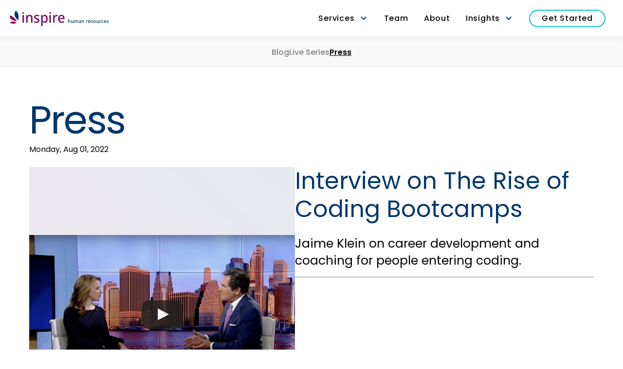

--- FILE ---
content_type: text/html; charset=utf-8
request_url: https://inspire-frontend-dryz8omaq-kernandlead.vercel.app/press
body_size: 14587
content:
<!DOCTYPE html><html lang="en"><head><link rel="stylesheet" data-href="https://fonts.googleapis.com/css2?family=Poppins:wght@300;400;500;600;700;800&amp;family=Zilla+Slab:wght@600&amp;family=IBM+Plex+Mono:wght@400&amp;family=Roboto:wght@300;400;500;600;700;900&amp;family=Inter:wght@600&amp;display=swap"/><link rel="preconnect" href="https://fonts.gstatic.com" crossorigin /><meta name="viewport" content="width=device-width"/><meta charSet="utf-8"/><link rel="shortcut icon" href="https://back.inspirehumanresources.com/wp-content/uploads/2022/06/FavIcon.png" class="jsx-708867711"/><title>In the Press</title><meta name="robots" content="index,follow"/><meta name="googlebot" content="index,follow"/><meta name="description" content="Inspire HR founder and CEO, Jaime Klein, is a distinguished authority on workplace trends."/><meta property="og:title" content="In the Press"/><meta property="og:description" content="Inspire HR founder and CEO, Jaime Klein, is a distinguished authority on workplace trends."/><meta property="og:image" content="https://back.inspirehumanresources.com/wp-content/uploads/2022/07/shutterstock_1818524411-1.jpg"/><meta property="og:image:alt" content="Pay transparency and interviewing a job candidate"/><meta property="og:image:width" content="1000"/><meta property="og:image:height" content="667"/><script async="" src="https://www.google-analytics.com/analytics.js"></script><script>window.ga=window.ga||function(){(ga.q=ga.q||[]).push(arguments)};
	ga.l =+ new Date;
	ga('create', 'UA-111971067-1', 'auto');
	ga('send', 'pageview');</script><script async="">    </script><meta name="next-head-count" content="16"/><link rel="preload" href="/_next/static/css/0c2eeb922c4ac5c11a05.css" as="style"/><link rel="stylesheet" href="/_next/static/css/0c2eeb922c4ac5c11a05.css" data-n-g=""/><noscript data-n-css=""></noscript><script defer="" nomodule="" src="/_next/static/chunks/polyfills-a40ef1678bae11e696dba45124eadd70.js"></script><script src="/_next/static/chunks/webpack-5c0bd0755d5fc9660418.js" defer=""></script><script src="/_next/static/chunks/framework-b5d09c9b25f4537c70b3.js" defer=""></script><script src="/_next/static/chunks/main-60b877ecb26590db3d01.js" defer=""></script><script src="/_next/static/chunks/pages/_app-e56d909d1540279700a1.js" defer=""></script><script src="/_next/static/chunks/05d954cf-33916ef84291b43e9082.js" defer=""></script><script src="/_next/static/chunks/29107295-2648cb5e919f7c78c7cc.js" defer=""></script><script src="/_next/static/chunks/565-d43b3e43108e0a7fa6b9.js" defer=""></script><script src="/_next/static/chunks/927-a0a4cfe73fca414c0baa.js" defer=""></script><script src="/_next/static/chunks/873-83652146380aa1113333.js" defer=""></script><script src="/_next/static/chunks/347-8ee65a853fef8920752a.js" defer=""></script><script src="/_next/static/chunks/944-796d52c453b25b6a84e2.js" defer=""></script><script src="/_next/static/chunks/pages/%5B%5B...uri%5D%5D-bf3dde0b3c7f3da7c28a.js" defer=""></script><script src="/_next/static/OpxPn0EWeRnDCovOXy9sQ/_buildManifest.js" defer=""></script><script src="/_next/static/OpxPn0EWeRnDCovOXy9sQ/_ssgManifest.js" defer=""></script><style data-styled="" data-styled-version="5.3.5"></style><style id="__jsx-708867711">:root{--color-primary:#02376d;--color-secondary:#93005f;--color-neutral:#f4f4f4;}--color-Tertiary: #0ec2c2;
--color-Tint 1: #9080ab;
--color-Tint 2: #8089ff;
--color-Tint 3: #c7bfd5;
--color-Tint 4: #BFC4FF; h1,h2,h3,h4,h5,h6{line-height:1.4;}h1,h2,h3{-webkit-letter-spacing:-0.03em;-moz-letter-spacing:-0.03em;-ms-letter-spacing:-0.03em;letter-spacing:-0.03em;}h1,.heading-h1{font-size:55px;line-height:66px;}h2,.heading-h2{font-size:48px;line-height:58px;}h3,.heading-h3{font-size:32px;line-height:38px;}h4,.heading-h4{font-size:28px;line-height:38px;}h5,.heading-h5{font-size:22px;line-height:30px;}h6,.heading-h6{font-size:18px;line-height:28px;}ol,ul,.text-1{font-size:17px;line-height:27px;}p,a,.text-2{font-size:16px;line-height:24px;font-weight:400;}.text-3{font-size:15px;line-height:25px;}.text-inherit{font-size:inherit !important;}.font-size-12{font-size:12px;line-height:20px;}.font-size-10{font-size:10px;line-height:10px;}@media (min-width:768px){h1,.heading-h1{font-size:80px;line-height:90px;}h2,.heading-h2{font-size:60px;line-height:70px;}h3,.heading-h3{font-size:48px;line-height:58px;}h4,.heading-h4{font-size:30px;line-height:40px;}h5,.heading-h5{font-size:25px;line-height:35px;}h6,.heading-h6{font-size:20px;line-height:30px;}ol,ul,.text-1{font-size:20px;line-height:30px;}}</style><style id="__jsx-3574436640">a.td-default.c-heading.jsx-3574436640{-webkit-transition-property:all;transition-property:all;-webkit-transition-timing-function:cubic-bezier(0.4,0,0.2,1);transition-timing-function:cubic-bezier(0.4,0,0.2,1);-webkit-transition-duration:150ms;transition-duration:150ms;-webkit-transition-duration:200ms;transition-duration:200ms;}a.td-default.c-heading.jsx-3574436640:hover{-webkit-text-decoration:underline;text-decoration:underline;}a.td-default.c-heading.jsx-3574436640:hover{--tw-text-opacity:1;color:rgba(14,194,194,var(--tw-text-opacity));}.c-heading.jsx-3574436640 blockquote{padding-left:1.5rem;padding-right:1.5rem;margin-bottom:1.4rem;}.c-heading.jsx-3574436640 .blue-gradient{background:linear-gradient(221.11deg,#02376d 0%,#93005f 99.44%);-webkit-background-clip:text;-webkit-text-fill-color:transparent;background-clip:text;text-fill-color:transparent;}@media (min-width:768px){.c-heading.jsx-3574436640 blockquote{padding-left:3rem;padding-right:3rem;}}.c-heading.jsx-3574436640 blockquote::before{content:url("data:image/svg+xml,%3Csvg width='27' height='27' viewBox='0 0 27 27' fill='none' xmlns='http://www.w3.org/2000/svg'%3E%3Cpath d='M27 0.248838L26.3186 5.87546C24.9558 5.74385 23.8486 6.00708 22.9968 6.66517C22.1451 7.29035 21.5489 8.21167 21.2082 9.42912C20.8959 10.6137 20.8391 11.9957 21.0379 13.5751H27V27H15.4164V13.5751C15.4164 8.83685 16.3675 5.25029 18.2697 2.81537C20.1719 0.380457 23.082 -0.475055 27 0.248838ZM11.5836 0.248838L10.9022 5.87546C9.53943 5.74385 8.43218 6.00708 7.58044 6.66517C6.72871 7.29035 6.13249 8.21167 5.7918 9.42912C5.4795 10.6137 5.42271 11.9957 5.62145 13.5751H11.5836V27H0V13.5751C0 8.83685 0.951105 5.25029 2.85331 2.81537C4.75552 0.380457 7.66561 -0.475055 11.5836 0.248838Z' fill='white'/%3E%3C/svg%3E%0A");margin:0 auto;display:block;width:27px;}.c-heading.jsx-3574436640 blockquote > *{font-weight:500;}.c-heading.jsx-3574436640 .column-2 ul,.c-heading.jsx-3574436640 ul.column-2{-moz-columns:2;-webkit-columns:2;columns:2;}.c-heading.jsx-3574436640 .column-3 ul,.c-heading.jsx-3574436640 ul.column-3{-moz-columns:3;-webkit-columns:3;columns:3;}.c-heading.jsx-3574436640 .column-4 ul,.c-heading.jsx-3574436640 ul.column-4{-moz-columns:4;-webkit-columns:4;columns:4;}.c-heading.jsx-3574436640 ol,.c-heading.jsx-3574436640 ul{margin-left:1.5rem;}.c-heading.jsx-3574436640 ol,.c-heading.jsx-3574436640 ul{list-style:inherit;padding:0;padding:initial;}.c-heading.jsx-3574436640 pre{white-space:pre-wrap;background:#f8f8f8;padding:1em;margin:1em 0;}.c-heading.jsx-3574436640 ol{list-style-type:decimal;}.c-heading.jsx-3574436640 a{font-family:Inter;--tw-text-opacity:1;color:rgba(14,194,194,var(--tw-text-opacity));-webkit-transition-property:all;transition-property:all;-webkit-transition-timing-function:cubic-bezier(0.4,0,0.2,1);transition-timing-function:cubic-bezier(0.4,0,0.2,1);-webkit-transition-duration:150ms;transition-duration:150ms;-webkit-transition-duration:500ms;transition-duration:500ms;}.c-heading.jsx-3574436640 a:hover{-webkit-text-decoration:underline;text-decoration:underline;}.c-heading.jsx-3574436640 h1,.c-heading.jsx-3574436640 h2,.c-heading.jsx-3574436640 h3,.c-heading.jsx-3574436640 h4,.c-heading.jsx-3574436640 h5,.c-heading.jsx-3574436640 h6,.c-heading.jsx-3574436640 img{margin-bottom:0.625rem;line-height:1.25;}.c-heading.jsx-3574436640 h1,.c-heading.jsx-3574436640 h2,.c-heading.jsx-3574436640 h3,.c-heading.jsx-3574436640 h4,.c-heading.jsx-3574436640 h5,.c-heading.jsx-3574436640 h6{color:var(--color-primary);}.c-heading.jsx-3574436640 p,.c-heading.jsx-3574436640 ol,.c-heading.jsx-3574436640 ul{line-height:1.5;}.c-heading.jsx-3574436640 p:not(:only-child):not(:last-of-type),.c-heading.jsx-3574436640 ol:not(:only-child),.c-heading.jsx-3574436640 ul:not(:only-child){margin-bottom:1.4rem;}.c-heading.jsx-3574436640 ol,.c-heading.jsx-3574436640 ul{font-size:1rem;}.c-heading.jsx-3574436640 ul{list-style-type:none;}.c-heading.jsx-3574436640 ul li::before{position:absolute;height:0.5rem;width:0.5rem;border-radius:9999px;--tw-bg-opacity:1;background-color:rgba(0,0,0,var(--tw-bg-opacity));content:'';margin-left:-23px;margin-top:8px;}.c-heading.jsx-3574436640 li:not(:first-of-type){margin-top:10px;}.c-heading.jsx-3574436640 ol{list-style-type:decimal;}.c-heading.jsx-3574436640 iframe{max-width:100%;display:inline;display:initial;}.c-heading.jsx-3574436640 .alignleft{margin-right:auto;float:left;margin:0 20px 20px 0;}.c-heading.jsx-3574436640 figure{max-width:100%;}.c-heading.jsx-3574436640 .alignright{margin-left:auto;float:right;margin:0 0 20px 20px;}.c-heading.jsx-3574436640 .aligncenter{margin-left:auto;margin-right:auto;}.c-heading.jsx-3574436640 .wp-caption-text{text-align:center;font-weight:500;font-size:14px;}.c-heading.c-bold.jsx-3574436640{font-weight:700;}.c-heading.jsx-3574436640 ul.big-list-dot{margin-left:54px;}.c-heading.jsx-3574436640 ul.big-list-dot li::before{--tw-bg-opacity:1;background-color:rgba(123,10,98,var(--tw-bg-opacity));height:38px;width:38px;margin-left:-54px;}.c-heading.jsx-3574436640 hr{border-color:black;margin:25px 0;}.c-heading.jsx-3574436640 img.alignleft{float:left;margin-right:1rem;}.c-heading.jsx-3574436640 img.alignright{float:right;margin-left:1rem;}.c-heading.jsx-3574436640 .entry-content img{margin:0 0 1.5em 0;}.c-heading.jsx-3574436640 .wp-caption{margin-bottom:1.5em;text-align:center;padding-top:5px;}.c-heading.jsx-3574436640 .wp-caption img{border:0 none;padding:0;margin:0;}.c-heading.jsx-3574436640 .wp-caption p.wp-caption-text{line-height:1.5;font-size:10px;margin:0;}.c-heading.jsx-3574436640 .wp-smiley{margin:0 !important;}.c-heading.jsx-3574436640 .wp-smiley{max-height:1em;}.c-heading.jsx-3574436640 blockquote.left{margin-right:20px;text-align:right;margin-left:0;width:33%;float:left;}.c-heading.jsx-3574436640 blockquote.right{margin-left:20px;text-align:left;margin-right:0;width:33%;float:right;}</style><style id="__jsx-368637829">.cta.jsx-368637829>* > *{border:2px solid #0ec2c2;border-radius:259.091px;padding:4px 24px;color:black;font-weight:500;}.cta.jsx-368637829:hover>* > *{opacity:1;background:#0ec2c2;color:white;}</style><style id="__jsx-2479382734">.tg-container.jsx-2479382734{margin-left:auto;margin-right:auto;width:100%;max-width:100%;}.tg-container.is-padded.jsx-2479382734{padding-left:2rem;padding-right:2rem;}@media only screen and (min-width:550px){.tg-container.cw-small.jsx-2479382734{width:550px;}}@media only screen and (min-width:800px){.tg-container.cw-narrow.jsx-2479382734{width:800px;}.tg-container.cw-full.jsx-2479382734{width:100%;}}@media only screen and (min-width:1024px){.tg-container.is-padded.jsx-2479382734{padding-left:1.25rem;padding-right:1.25rem;}}@media only screen and (min-width:1200px){.tg-container.cw-normal.jsx-2479382734{width:1200px;}}@media only screen and (min-width:1350px){.tg-container.cw-wide.jsx-2479382734{width:1350px;}}</style><style id="__jsx-1511075876">header.jsx-1511075876{height:75px;z-index:2000;box-shadow:0px 3.75px 11.25px rgba(0,0,0,0.05);}.announcement-bar.jsx-1511075876{display:-webkit-box;display:-webkit-flex;display:-ms-flexbox;display:flex;-webkit-align-items:center;-webkit-box-align:center;-ms-flex-align:center;align-items:center;-webkit-box-pack:center;-webkit-justify-content:center;-ms-flex-pack:center;justify-content:center;background-color:var(--color-secondary);padding-left:1rem;padding-right:1rem;--tw-text-opacity:1;color:rgba(255,255,255,var(--tw-text-opacity));height:85px;}@media (min-width:1024px){header.jsx-1511075876{height:75px;}.announcement-bar.jsx-1511075876{height:40px;}}@media screen and (min-width:900px){.menu-items.jsx-1511075876{display:block;}.mobile-menu-trigger.jsx-1511075876{display:none;}}</style><style id="__jsx-3296728320">.bg-image.jsx-3296728320{background-image:unset;}@media (min-width:1024px){.bg-image.jsx-3296728320{background-image:unset;}}</style><style id="__jsx-323637164">.sub-header.jsx-323637164 .highlight{background-color:var(--color-merigold);padding-left:2rem;padding-right:2rem;padding-top:0.25rem;padding-bottom:0.25rem;--tw-text-opacity:1;color:rgba(255,255,255,var(--tw-text-opacity));}.sub-header.jsx-323637164 .highlight strong{color:var(--color-primary);}</style><style id="__jsx-2371989217">.spacing-layout.jsx-2371989217{  padding-top: calc(4rem / 2); padding-bottom: calc(8rem / 2);;}@media (min-width:1024px){.spacing-layout.jsx-2371989217{padding-top: 4rem; padding-bottom: 8rem;;}}</style><style id="__jsx-3015777225">.divider.jsx-3015777225{width:100%;height:1px;background-color:#7c7c7c;}.box.jsx-3015777225{padding-left:1rem;padding-right:1rem;padding-top:5rem;padding-bottom:5rem;border:1px solid #7c7c7c;}</style><style id="__jsx-2774549908">.background-container.jsx-2774549908{width:100px;}.bg-circles.jsx-2774549908:before{content:'';display:block;position:absolute;top:0;left:0;width:50%;height:200%;background-color:rgba(0,0,0,0.1);border-radius:100%;-webkit-transform:translateX(-75%);-ms-transform:translateX(-75%);transform:translateX(-75%);}.bg-circles.vertical-bottom.jsx-2774549908:before{top:-100%;}.bg-circles.horizontal-right.jsx-2774549908:before{left:75%;-webkit-transform:translateX(25%);-ms-transform:translateX(25%);transform:translateX(25%);}.bg-circles.jsx-2774549908:after{content:'';display:block;position:absolute;width:75%;height:300%;bottom:0;left:0;background:rgba(0,0,0,0.15);border-radius:100%;-webkit-transform:translate(-25%,50%);-ms-transform:translate(-25%,50%);transform:translate(-25%,50%);}.bg-circles.vertical-bottom.jsx-2774549908:after{bottom:100%;}.bg-circles.horizontal-right.jsx-2774549908:after{left:50%;-webkit-transform:translate(0,50%);-ms-transform:translate(0,50%);transform:translate(0,50%);}.bg-circles.vertical-center.jsx-2774549908:before{top:-50%;}.bg-circles.vertical-center.jsx-2774549908:after{bottom:50%;height:250%;}.bg-circles.jsx-2774549908>div:first-child{position:relative;z-index:10;}.fh-video.jsx-2774549908{position:absolute;height:auto;width:auto;-o-object-fit:cover;object-fit:cover;-webkit-transform:translateX(-50%) translateY(-50%);-ms-transform:translateX(-50%) translateY(-50%);transform:translateX(-50%) translateY(-50%);top:50%;left:50%;min-height:100%;min-width:100%;}.fh-video-container.jsx-2774549908{z-index:9;mix-blend-mode:soft-light;}</style><style id="__jsx-1841122252">.arrow-svg.jsx-1841122252{cursor:pointer;}.translate-arrow-on-hover.jsx-1841122252>.arrow-svg.jsx-1841122252{-webkit-transition-duration:500ms;transition-duration:500ms;-webkit-transition-timing-function:cubic-bezier(0.4,0,0.2,1);transition-timing-function:cubic-bezier(0.4,0,0.2,1);}.translate-arrow-on-hover.jsx-1841122252:hover>.arrow-svg.jsx-1841122252{--tw-translate-x:0;--tw-translate-y:0;--tw-rotate:0;--tw-skew-x:0;--tw-skew-y:0;--tw-scale-x:1;--tw-scale-y:1;-webkit-transform:translateX(var(--tw-translate-x)) translateY(var(--tw-translate-y)) rotate(var(--tw-rotate)) skewX(var(--tw-skew-x)) skewY(var(--tw-skew-y)) scaleX(var(--tw-scale-x)) scaleY(var(--tw-scale-y));-ms-transform:translateX(var(--tw-translate-x)) translateY(var(--tw-translate-y)) rotate(var(--tw-rotate)) skewX(var(--tw-skew-x)) skewY(var(--tw-skew-y)) scaleX(var(--tw-scale-x)) scaleY(var(--tw-scale-y));transform:translateX(var(--tw-translate-x)) translateY(var(--tw-translate-y)) rotate(var(--tw-rotate)) skewX(var(--tw-skew-x)) skewY(var(--tw-skew-y)) scaleX(var(--tw-scale-x)) scaleY(var(--tw-scale-y));--tw-translate-x:1rem;}</style><style id="__jsx-1761972270">#cta.jsx-1761972270 .button.dark.outlined{color:white !important;}#cta.jsx-1761972270 .button.dark.outlined:hover{color:white !important;}</style><style id="__jsx-652070113">.spacing-layout.jsx-652070113{  padding-top: calc(8rem / 2); padding-bottom: calc(8rem / 2);;}@media (min-width:1024px){.spacing-layout.jsx-652070113{padding-top: 8rem; padding-bottom: 8rem;;}}</style><style id="__jsx-3020727239">.footer.jsx-3020727239{background-color:var(--color-secondary);}.footer.jsx-3020727239 a.td-default.c-heading:hover{--tw-text-opacity:1;color:rgba(139,139,139,var(--tw-text-opacity));}.footer-social.jsx-3020727239{margin-top:1rem;display:-webkit-box;display:-webkit-flex;display:-ms-flexbox;display:flex;-webkit-align-items:center;-webkit-box-align:center;-ms-flex-align:center;align-items:center;-webkit-box-pack:center;-webkit-justify-content:center;-ms-flex-pack:center;justify-content:center;padding-bottom:2rem;}.footer-input.jsx-3020727239{width:100%;padding-left:0.75rem;padding-right:0.75rem;border-left-width:1px;border-top-width:1px;border-bottom-width:1px;border-top-left-radius:2px;border-bottom-left-radius:2px;border-color:#C4C4C4;}.footer-col-wide.jsx-3020727239{width:100%;-webkit-align-items:flex-start;-webkit-box-align:flex-start;-ms-flex-align:flex-start;align-items:flex-start;}.footer-col-narrow.jsx-3020727239,.footer-col-wide.jsx-3020727239{max-width:100%;}.addresses.jsx-3020727239{margin-top:3rem;display:-webkit-box;display:-webkit-flex;display:-ms-flexbox;display:flex;-webkit-flex-direction:column;-ms-flex-direction:column;flex-direction:column;gap:3rem;}.addresses.jsx-3020727239 p{font-size:1rem;--tw-text-opacity:1;color:rgba(255,255,255,var(--tw-text-opacity));}.addresses.jsx-3020727239 .c-heading p:not(:only-child){margin-bottom:0.5rem;}@media (min-width:768px){.footer-col-wide.jsx-3020727239:first-of-type{width:100%;}.footer-col-narrow.jsx-3020727239{padding-right:0px;padding-left:0px;width:30%;}.footer-col-wide.jsx-3020727239{width:40%;}.footer-social.jsx-3020727239{-webkit-box-pack:start;-webkit-justify-content:flex-start;-ms-flex-pack:start;justify-content:flex-start;padding-bottom:0px;border:none;}.addresses.jsx-3020727239{margin-top:0px;-webkit-flex-direction:row;-ms-flex-direction:row;flex-direction:row;}}@media (min-width:1024px){.footer-col-narrow.jsx-3020727239{max-width:20%;min-width:0;min-width:initial;}.footer-col-wide.jsx-3020727239{max-width:30%;}}</style><style id="__jsx-419514997">.noto-spacing.jsx-419514997{-webkit-letter-spacing:0.07em;-moz-letter-spacing:0.07em;-ms-letter-spacing:0.07em;letter-spacing:0.07em;line-height:20px;}.link.jsx-419514997 a{color:white !important;}.link.jsx-419514997 a{margin-bottom:0.5rem;font-size:1rem;font-weight:200;}.link.jsx-419514997 a:hover{color:#ff0099 !important;-webkit-text-decoration:none !important;text-decoration:none !important;}</style><style id="__jsx-1396679942">.submenu-nav.jsx-1396679942{display:-webkit-box;display:-webkit-flex;display:-ms-flexbox;display:flex;-webkit-flex-direction:column;-ms-flex-direction:column;flex-direction:column;-webkit-align-items:center;-webkit-box-align:center;-ms-flex-align:center;align-items:center;-webkit-box-pack:center;-webkit-justify-content:center;-ms-flex-pack:center;justify-content:center;gap:1rem;padding-top:1rem;padding-bottom:1rem;}@media (min-width:768px){.submenu-nav.jsx-1396679942{-webkit-flex-direction:row;-ms-flex-direction:row;flex-direction:row;gap:2rem;}}</style><style id="__jsx-1674059879">.nav-item.jsx-1674059879{font-weight:500;color:#828181;}.nav-item.jsx-1674059879:hover{--tw-text-opacity:1 !important;color:rgba(0,0,0,var(--tw-text-opacity)) !important;}.nav-item.active.jsx-1674059879{font-weight:600;--tw-text-opacity:1;color:rgba(0,0,0,var(--tw-text-opacity));-webkit-text-decoration:underline;text-decoration:underline;}</style><style data-href="https://fonts.googleapis.com/css2?family=Poppins:wght@300;400;500;600;700;800&family=Zilla+Slab:wght@600&family=IBM+Plex+Mono:wght@400&family=Roboto:wght@300;400;500;600;700;900&family=Inter:wght@600&display=swap">@font-face{font-family:'IBM Plex Mono';font-style:normal;font-weight:400;font-display:swap;src:url(https://fonts.gstatic.com/s/ibmplexmono/v12/-F63fjptAgt5VM-kVkqdyU8n5is.woff) format('woff')}@font-face{font-family:'Inter';font-style:normal;font-weight:600;font-display:swap;src:url(https://fonts.gstatic.com/s/inter/v12/UcCO3FwrK3iLTeHuS_fvQtMwCp50KnMw2boKoduKmMEVuGKYMZs.woff) format('woff')}@font-face{font-family:'Poppins';font-style:normal;font-weight:300;font-display:swap;src:url(https://fonts.gstatic.com/s/poppins/v20/pxiByp8kv8JHgFVrLDz8V1g.woff) format('woff')}@font-face{font-family:'Poppins';font-style:normal;font-weight:400;font-display:swap;src:url(https://fonts.gstatic.com/s/poppins/v20/pxiEyp8kv8JHgFVrFJM.woff) format('woff')}@font-face{font-family:'Poppins';font-style:normal;font-weight:500;font-display:swap;src:url(https://fonts.gstatic.com/s/poppins/v20/pxiByp8kv8JHgFVrLGT9V1g.woff) format('woff')}@font-face{font-family:'Poppins';font-style:normal;font-weight:600;font-display:swap;src:url(https://fonts.gstatic.com/s/poppins/v20/pxiByp8kv8JHgFVrLEj6V1g.woff) format('woff')}@font-face{font-family:'Poppins';font-style:normal;font-weight:700;font-display:swap;src:url(https://fonts.gstatic.com/s/poppins/v20/pxiByp8kv8JHgFVrLCz7V1g.woff) format('woff')}@font-face{font-family:'Poppins';font-style:normal;font-weight:800;font-display:swap;src:url(https://fonts.gstatic.com/s/poppins/v20/pxiByp8kv8JHgFVrLDD4V1g.woff) format('woff')}@font-face{font-family:'Roboto';font-style:normal;font-weight:300;font-display:swap;src:url(https://fonts.gstatic.com/s/roboto/v30/KFOlCnqEu92Fr1MmSU5vAA.woff) format('woff')}@font-face{font-family:'Roboto';font-style:normal;font-weight:400;font-display:swap;src:url(https://fonts.gstatic.com/s/roboto/v30/KFOmCnqEu92Fr1Me5g.woff) format('woff')}@font-face{font-family:'Roboto';font-style:normal;font-weight:500;font-display:swap;src:url(https://fonts.gstatic.com/s/roboto/v30/KFOlCnqEu92Fr1MmEU9vAA.woff) format('woff')}@font-face{font-family:'Roboto';font-style:normal;font-weight:700;font-display:swap;src:url(https://fonts.gstatic.com/s/roboto/v30/KFOlCnqEu92Fr1MmWUlvAA.woff) format('woff')}@font-face{font-family:'Roboto';font-style:normal;font-weight:900;font-display:swap;src:url(https://fonts.gstatic.com/s/roboto/v30/KFOlCnqEu92Fr1MmYUtvAA.woff) format('woff')}@font-face{font-family:'Zilla Slab';font-style:normal;font-weight:600;font-display:swap;src:url(https://fonts.gstatic.com/s/zillaslab/v11/dFa5ZfeM_74wlPZtksIFYuUe2Hc.woff) format('woff')}@font-face{font-family:'IBM Plex Mono';font-style:normal;font-weight:400;font-display:swap;src:url(https://fonts.gstatic.com/s/ibmplexmono/v12/-F63fjptAgt5VM-kVkqdyU8n1iIq131nj-otFQ.woff2) format('woff2');unicode-range:U+0460-052F,U+1C80-1C88,U+20B4,U+2DE0-2DFF,U+A640-A69F,U+FE2E-FE2F}@font-face{font-family:'IBM Plex Mono';font-style:normal;font-weight:400;font-display:swap;src:url(https://fonts.gstatic.com/s/ibmplexmono/v12/-F63fjptAgt5VM-kVkqdyU8n1isq131nj-otFQ.woff2) format('woff2');unicode-range:U+0301,U+0400-045F,U+0490-0491,U+04B0-04B1,U+2116}@font-face{font-family:'IBM Plex Mono';font-style:normal;font-weight:400;font-display:swap;src:url(https://fonts.gstatic.com/s/ibmplexmono/v12/-F63fjptAgt5VM-kVkqdyU8n1iAq131nj-otFQ.woff2) format('woff2');unicode-range:U+0102-0103,U+0110-0111,U+0128-0129,U+0168-0169,U+01A0-01A1,U+01AF-01B0,U+1EA0-1EF9,U+20AB}@font-face{font-family:'IBM Plex Mono';font-style:normal;font-weight:400;font-display:swap;src:url(https://fonts.gstatic.com/s/ibmplexmono/v12/-F63fjptAgt5VM-kVkqdyU8n1iEq131nj-otFQ.woff2) format('woff2');unicode-range:U+0100-024F,U+0259,U+1E00-1EFF,U+2020,U+20A0-20AB,U+20AD-20CF,U+2113,U+2C60-2C7F,U+A720-A7FF}@font-face{font-family:'IBM Plex Mono';font-style:normal;font-weight:400;font-display:swap;src:url(https://fonts.gstatic.com/s/ibmplexmono/v12/-F63fjptAgt5VM-kVkqdyU8n1i8q131nj-o.woff2) format('woff2');unicode-range:U+0000-00FF,U+0131,U+0152-0153,U+02BB-02BC,U+02C6,U+02DA,U+02DC,U+2000-206F,U+2074,U+20AC,U+2122,U+2191,U+2193,U+2212,U+2215,U+FEFF,U+FFFD}@font-face{font-family:'Inter';font-style:normal;font-weight:600;font-display:swap;src:url(https://fonts.gstatic.com/s/inter/v12/UcCO3FwrK3iLTeHuS_fvQtMwCp50KnMw2boKoduKmMEVuGKYAZJhjp-Ek-_EeAmM.woff) format('woff');unicode-range:U+0460-052F,U+1C80-1C88,U+20B4,U+2DE0-2DFF,U+A640-A69F,U+FE2E-FE2F}@font-face{font-family:'Inter';font-style:normal;font-weight:600;font-display:swap;src:url(https://fonts.gstatic.com/s/inter/v12/UcCO3FwrK3iLTeHuS_fvQtMwCp50KnMw2boKoduKmMEVuGKYAZthjp-Ek-_EeAmM.woff) format('woff');unicode-range:U+0301,U+0400-045F,U+0490-0491,U+04B0-04B1,U+2116}@font-face{font-family:'Inter';font-style:normal;font-weight:600;font-display:swap;src:url(https://fonts.gstatic.com/s/inter/v12/UcCO3FwrK3iLTeHuS_fvQtMwCp50KnMw2boKoduKmMEVuGKYAZNhjp-Ek-_EeAmM.woff) format('woff');unicode-range:U+1F00-1FFF}@font-face{font-family:'Inter';font-style:normal;font-weight:600;font-display:swap;src:url(https://fonts.gstatic.com/s/inter/v12/UcCO3FwrK3iLTeHuS_fvQtMwCp50KnMw2boKoduKmMEVuGKYAZxhjp-Ek-_EeAmM.woff) format('woff');unicode-range:U+0370-03FF}@font-face{font-family:'Inter';font-style:normal;font-weight:600;font-display:swap;src:url(https://fonts.gstatic.com/s/inter/v12/UcCO3FwrK3iLTeHuS_fvQtMwCp50KnMw2boKoduKmMEVuGKYAZBhjp-Ek-_EeAmM.woff) format('woff');unicode-range:U+0102-0103,U+0110-0111,U+0128-0129,U+0168-0169,U+01A0-01A1,U+01AF-01B0,U+1EA0-1EF9,U+20AB}@font-face{font-family:'Inter';font-style:normal;font-weight:600;font-display:swap;src:url(https://fonts.gstatic.com/s/inter/v12/UcCO3FwrK3iLTeHuS_fvQtMwCp50KnMw2boKoduKmMEVuGKYAZFhjp-Ek-_EeAmM.woff) format('woff');unicode-range:U+0100-024F,U+0259,U+1E00-1EFF,U+2020,U+20A0-20AB,U+20AD-20CF,U+2113,U+2C60-2C7F,U+A720-A7FF}@font-face{font-family:'Inter';font-style:normal;font-weight:600;font-display:swap;src:url(https://fonts.gstatic.com/s/inter/v12/UcCO3FwrK3iLTeHuS_fvQtMwCp50KnMw2boKoduKmMEVuGKYAZ9hjp-Ek-_EeA.woff) format('woff');unicode-range:U+0000-00FF,U+0131,U+0152-0153,U+02BB-02BC,U+02C6,U+02DA,U+02DC,U+2000-206F,U+2074,U+20AC,U+2122,U+2191,U+2193,U+2212,U+2215,U+FEFF,U+FFFD}@font-face{font-family:'Poppins';font-style:normal;font-weight:300;font-display:swap;src:url(https://fonts.gstatic.com/s/poppins/v20/pxiByp8kv8JHgFVrLDz8Z11lFd2JQEl8qw.woff2) format('woff2');unicode-range:U+0900-097F,U+1CD0-1CF6,U+1CF8-1CF9,U+200C-200D,U+20A8,U+20B9,U+25CC,U+A830-A839,U+A8E0-A8FB}@font-face{font-family:'Poppins';font-style:normal;font-weight:300;font-display:swap;src:url(https://fonts.gstatic.com/s/poppins/v20/pxiByp8kv8JHgFVrLDz8Z1JlFd2JQEl8qw.woff2) format('woff2');unicode-range:U+0100-024F,U+0259,U+1E00-1EFF,U+2020,U+20A0-20AB,U+20AD-20CF,U+2113,U+2C60-2C7F,U+A720-A7FF}@font-face{font-family:'Poppins';font-style:normal;font-weight:300;font-display:swap;src:url(https://fonts.gstatic.com/s/poppins/v20/pxiByp8kv8JHgFVrLDz8Z1xlFd2JQEk.woff2) format('woff2');unicode-range:U+0000-00FF,U+0131,U+0152-0153,U+02BB-02BC,U+02C6,U+02DA,U+02DC,U+2000-206F,U+2074,U+20AC,U+2122,U+2191,U+2193,U+2212,U+2215,U+FEFF,U+FFFD}@font-face{font-family:'Poppins';font-style:normal;font-weight:400;font-display:swap;src:url(https://fonts.gstatic.com/s/poppins/v20/pxiEyp8kv8JHgFVrJJbecnFHGPezSQ.woff2) format('woff2');unicode-range:U+0900-097F,U+1CD0-1CF6,U+1CF8-1CF9,U+200C-200D,U+20A8,U+20B9,U+25CC,U+A830-A839,U+A8E0-A8FB}@font-face{font-family:'Poppins';font-style:normal;font-weight:400;font-display:swap;src:url(https://fonts.gstatic.com/s/poppins/v20/pxiEyp8kv8JHgFVrJJnecnFHGPezSQ.woff2) format('woff2');unicode-range:U+0100-024F,U+0259,U+1E00-1EFF,U+2020,U+20A0-20AB,U+20AD-20CF,U+2113,U+2C60-2C7F,U+A720-A7FF}@font-face{font-family:'Poppins';font-style:normal;font-weight:400;font-display:swap;src:url(https://fonts.gstatic.com/s/poppins/v20/pxiEyp8kv8JHgFVrJJfecnFHGPc.woff2) format('woff2');unicode-range:U+0000-00FF,U+0131,U+0152-0153,U+02BB-02BC,U+02C6,U+02DA,U+02DC,U+2000-206F,U+2074,U+20AC,U+2122,U+2191,U+2193,U+2212,U+2215,U+FEFF,U+FFFD}@font-face{font-family:'Poppins';font-style:normal;font-weight:500;font-display:swap;src:url(https://fonts.gstatic.com/s/poppins/v20/pxiByp8kv8JHgFVrLGT9Z11lFd2JQEl8qw.woff2) format('woff2');unicode-range:U+0900-097F,U+1CD0-1CF6,U+1CF8-1CF9,U+200C-200D,U+20A8,U+20B9,U+25CC,U+A830-A839,U+A8E0-A8FB}@font-face{font-family:'Poppins';font-style:normal;font-weight:500;font-display:swap;src:url(https://fonts.gstatic.com/s/poppins/v20/pxiByp8kv8JHgFVrLGT9Z1JlFd2JQEl8qw.woff2) format('woff2');unicode-range:U+0100-024F,U+0259,U+1E00-1EFF,U+2020,U+20A0-20AB,U+20AD-20CF,U+2113,U+2C60-2C7F,U+A720-A7FF}@font-face{font-family:'Poppins';font-style:normal;font-weight:500;font-display:swap;src:url(https://fonts.gstatic.com/s/poppins/v20/pxiByp8kv8JHgFVrLGT9Z1xlFd2JQEk.woff2) format('woff2');unicode-range:U+0000-00FF,U+0131,U+0152-0153,U+02BB-02BC,U+02C6,U+02DA,U+02DC,U+2000-206F,U+2074,U+20AC,U+2122,U+2191,U+2193,U+2212,U+2215,U+FEFF,U+FFFD}@font-face{font-family:'Poppins';font-style:normal;font-weight:600;font-display:swap;src:url(https://fonts.gstatic.com/s/poppins/v20/pxiByp8kv8JHgFVrLEj6Z11lFd2JQEl8qw.woff2) format('woff2');unicode-range:U+0900-097F,U+1CD0-1CF6,U+1CF8-1CF9,U+200C-200D,U+20A8,U+20B9,U+25CC,U+A830-A839,U+A8E0-A8FB}@font-face{font-family:'Poppins';font-style:normal;font-weight:600;font-display:swap;src:url(https://fonts.gstatic.com/s/poppins/v20/pxiByp8kv8JHgFVrLEj6Z1JlFd2JQEl8qw.woff2) format('woff2');unicode-range:U+0100-024F,U+0259,U+1E00-1EFF,U+2020,U+20A0-20AB,U+20AD-20CF,U+2113,U+2C60-2C7F,U+A720-A7FF}@font-face{font-family:'Poppins';font-style:normal;font-weight:600;font-display:swap;src:url(https://fonts.gstatic.com/s/poppins/v20/pxiByp8kv8JHgFVrLEj6Z1xlFd2JQEk.woff2) format('woff2');unicode-range:U+0000-00FF,U+0131,U+0152-0153,U+02BB-02BC,U+02C6,U+02DA,U+02DC,U+2000-206F,U+2074,U+20AC,U+2122,U+2191,U+2193,U+2212,U+2215,U+FEFF,U+FFFD}@font-face{font-family:'Poppins';font-style:normal;font-weight:700;font-display:swap;src:url(https://fonts.gstatic.com/s/poppins/v20/pxiByp8kv8JHgFVrLCz7Z11lFd2JQEl8qw.woff2) format('woff2');unicode-range:U+0900-097F,U+1CD0-1CF6,U+1CF8-1CF9,U+200C-200D,U+20A8,U+20B9,U+25CC,U+A830-A839,U+A8E0-A8FB}@font-face{font-family:'Poppins';font-style:normal;font-weight:700;font-display:swap;src:url(https://fonts.gstatic.com/s/poppins/v20/pxiByp8kv8JHgFVrLCz7Z1JlFd2JQEl8qw.woff2) format('woff2');unicode-range:U+0100-024F,U+0259,U+1E00-1EFF,U+2020,U+20A0-20AB,U+20AD-20CF,U+2113,U+2C60-2C7F,U+A720-A7FF}@font-face{font-family:'Poppins';font-style:normal;font-weight:700;font-display:swap;src:url(https://fonts.gstatic.com/s/poppins/v20/pxiByp8kv8JHgFVrLCz7Z1xlFd2JQEk.woff2) format('woff2');unicode-range:U+0000-00FF,U+0131,U+0152-0153,U+02BB-02BC,U+02C6,U+02DA,U+02DC,U+2000-206F,U+2074,U+20AC,U+2122,U+2191,U+2193,U+2212,U+2215,U+FEFF,U+FFFD}@font-face{font-family:'Poppins';font-style:normal;font-weight:800;font-display:swap;src:url(https://fonts.gstatic.com/s/poppins/v20/pxiByp8kv8JHgFVrLDD4Z11lFd2JQEl8qw.woff2) format('woff2');unicode-range:U+0900-097F,U+1CD0-1CF6,U+1CF8-1CF9,U+200C-200D,U+20A8,U+20B9,U+25CC,U+A830-A839,U+A8E0-A8FB}@font-face{font-family:'Poppins';font-style:normal;font-weight:800;font-display:swap;src:url(https://fonts.gstatic.com/s/poppins/v20/pxiByp8kv8JHgFVrLDD4Z1JlFd2JQEl8qw.woff2) format('woff2');unicode-range:U+0100-024F,U+0259,U+1E00-1EFF,U+2020,U+20A0-20AB,U+20AD-20CF,U+2113,U+2C60-2C7F,U+A720-A7FF}@font-face{font-family:'Poppins';font-style:normal;font-weight:800;font-display:swap;src:url(https://fonts.gstatic.com/s/poppins/v20/pxiByp8kv8JHgFVrLDD4Z1xlFd2JQEk.woff2) format('woff2');unicode-range:U+0000-00FF,U+0131,U+0152-0153,U+02BB-02BC,U+02C6,U+02DA,U+02DC,U+2000-206F,U+2074,U+20AC,U+2122,U+2191,U+2193,U+2212,U+2215,U+FEFF,U+FFFD}@font-face{font-family:'Roboto';font-style:normal;font-weight:300;font-display:swap;src:url(https://fonts.gstatic.com/s/roboto/v30/KFOlCnqEu92Fr1MmSU5fCRc4AMP6lbBP.woff2) format('woff2');unicode-range:U+0460-052F,U+1C80-1C88,U+20B4,U+2DE0-2DFF,U+A640-A69F,U+FE2E-FE2F}@font-face{font-family:'Roboto';font-style:normal;font-weight:300;font-display:swap;src:url(https://fonts.gstatic.com/s/roboto/v30/KFOlCnqEu92Fr1MmSU5fABc4AMP6lbBP.woff2) format('woff2');unicode-range:U+0301,U+0400-045F,U+0490-0491,U+04B0-04B1,U+2116}@font-face{font-family:'Roboto';font-style:normal;font-weight:300;font-display:swap;src:url(https://fonts.gstatic.com/s/roboto/v30/KFOlCnqEu92Fr1MmSU5fCBc4AMP6lbBP.woff2) format('woff2');unicode-range:U+1F00-1FFF}@font-face{font-family:'Roboto';font-style:normal;font-weight:300;font-display:swap;src:url(https://fonts.gstatic.com/s/roboto/v30/KFOlCnqEu92Fr1MmSU5fBxc4AMP6lbBP.woff2) format('woff2');unicode-range:U+0370-03FF}@font-face{font-family:'Roboto';font-style:normal;font-weight:300;font-display:swap;src:url(https://fonts.gstatic.com/s/roboto/v30/KFOlCnqEu92Fr1MmSU5fCxc4AMP6lbBP.woff2) format('woff2');unicode-range:U+0102-0103,U+0110-0111,U+0128-0129,U+0168-0169,U+01A0-01A1,U+01AF-01B0,U+1EA0-1EF9,U+20AB}@font-face{font-family:'Roboto';font-style:normal;font-weight:300;font-display:swap;src:url(https://fonts.gstatic.com/s/roboto/v30/KFOlCnqEu92Fr1MmSU5fChc4AMP6lbBP.woff2) format('woff2');unicode-range:U+0100-024F,U+0259,U+1E00-1EFF,U+2020,U+20A0-20AB,U+20AD-20CF,U+2113,U+2C60-2C7F,U+A720-A7FF}@font-face{font-family:'Roboto';font-style:normal;font-weight:300;font-display:swap;src:url(https://fonts.gstatic.com/s/roboto/v30/KFOlCnqEu92Fr1MmSU5fBBc4AMP6lQ.woff2) format('woff2');unicode-range:U+0000-00FF,U+0131,U+0152-0153,U+02BB-02BC,U+02C6,U+02DA,U+02DC,U+2000-206F,U+2074,U+20AC,U+2122,U+2191,U+2193,U+2212,U+2215,U+FEFF,U+FFFD}@font-face{font-family:'Roboto';font-style:normal;font-weight:400;font-display:swap;src:url(https://fonts.gstatic.com/s/roboto/v30/KFOmCnqEu92Fr1Mu72xKKTU1Kvnz.woff2) format('woff2');unicode-range:U+0460-052F,U+1C80-1C88,U+20B4,U+2DE0-2DFF,U+A640-A69F,U+FE2E-FE2F}@font-face{font-family:'Roboto';font-style:normal;font-weight:400;font-display:swap;src:url(https://fonts.gstatic.com/s/roboto/v30/KFOmCnqEu92Fr1Mu5mxKKTU1Kvnz.woff2) format('woff2');unicode-range:U+0301,U+0400-045F,U+0490-0491,U+04B0-04B1,U+2116}@font-face{font-family:'Roboto';font-style:normal;font-weight:400;font-display:swap;src:url(https://fonts.gstatic.com/s/roboto/v30/KFOmCnqEu92Fr1Mu7mxKKTU1Kvnz.woff2) format('woff2');unicode-range:U+1F00-1FFF}@font-face{font-family:'Roboto';font-style:normal;font-weight:400;font-display:swap;src:url(https://fonts.gstatic.com/s/roboto/v30/KFOmCnqEu92Fr1Mu4WxKKTU1Kvnz.woff2) format('woff2');unicode-range:U+0370-03FF}@font-face{font-family:'Roboto';font-style:normal;font-weight:400;font-display:swap;src:url(https://fonts.gstatic.com/s/roboto/v30/KFOmCnqEu92Fr1Mu7WxKKTU1Kvnz.woff2) format('woff2');unicode-range:U+0102-0103,U+0110-0111,U+0128-0129,U+0168-0169,U+01A0-01A1,U+01AF-01B0,U+1EA0-1EF9,U+20AB}@font-face{font-family:'Roboto';font-style:normal;font-weight:400;font-display:swap;src:url(https://fonts.gstatic.com/s/roboto/v30/KFOmCnqEu92Fr1Mu7GxKKTU1Kvnz.woff2) format('woff2');unicode-range:U+0100-024F,U+0259,U+1E00-1EFF,U+2020,U+20A0-20AB,U+20AD-20CF,U+2113,U+2C60-2C7F,U+A720-A7FF}@font-face{font-family:'Roboto';font-style:normal;font-weight:400;font-display:swap;src:url(https://fonts.gstatic.com/s/roboto/v30/KFOmCnqEu92Fr1Mu4mxKKTU1Kg.woff2) format('woff2');unicode-range:U+0000-00FF,U+0131,U+0152-0153,U+02BB-02BC,U+02C6,U+02DA,U+02DC,U+2000-206F,U+2074,U+20AC,U+2122,U+2191,U+2193,U+2212,U+2215,U+FEFF,U+FFFD}@font-face{font-family:'Roboto';font-style:normal;font-weight:500;font-display:swap;src:url(https://fonts.gstatic.com/s/roboto/v30/KFOlCnqEu92Fr1MmEU9fCRc4AMP6lbBP.woff2) format('woff2');unicode-range:U+0460-052F,U+1C80-1C88,U+20B4,U+2DE0-2DFF,U+A640-A69F,U+FE2E-FE2F}@font-face{font-family:'Roboto';font-style:normal;font-weight:500;font-display:swap;src:url(https://fonts.gstatic.com/s/roboto/v30/KFOlCnqEu92Fr1MmEU9fABc4AMP6lbBP.woff2) format('woff2');unicode-range:U+0301,U+0400-045F,U+0490-0491,U+04B0-04B1,U+2116}@font-face{font-family:'Roboto';font-style:normal;font-weight:500;font-display:swap;src:url(https://fonts.gstatic.com/s/roboto/v30/KFOlCnqEu92Fr1MmEU9fCBc4AMP6lbBP.woff2) format('woff2');unicode-range:U+1F00-1FFF}@font-face{font-family:'Roboto';font-style:normal;font-weight:500;font-display:swap;src:url(https://fonts.gstatic.com/s/roboto/v30/KFOlCnqEu92Fr1MmEU9fBxc4AMP6lbBP.woff2) format('woff2');unicode-range:U+0370-03FF}@font-face{font-family:'Roboto';font-style:normal;font-weight:500;font-display:swap;src:url(https://fonts.gstatic.com/s/roboto/v30/KFOlCnqEu92Fr1MmEU9fCxc4AMP6lbBP.woff2) format('woff2');unicode-range:U+0102-0103,U+0110-0111,U+0128-0129,U+0168-0169,U+01A0-01A1,U+01AF-01B0,U+1EA0-1EF9,U+20AB}@font-face{font-family:'Roboto';font-style:normal;font-weight:500;font-display:swap;src:url(https://fonts.gstatic.com/s/roboto/v30/KFOlCnqEu92Fr1MmEU9fChc4AMP6lbBP.woff2) format('woff2');unicode-range:U+0100-024F,U+0259,U+1E00-1EFF,U+2020,U+20A0-20AB,U+20AD-20CF,U+2113,U+2C60-2C7F,U+A720-A7FF}@font-face{font-family:'Roboto';font-style:normal;font-weight:500;font-display:swap;src:url(https://fonts.gstatic.com/s/roboto/v30/KFOlCnqEu92Fr1MmEU9fBBc4AMP6lQ.woff2) format('woff2');unicode-range:U+0000-00FF,U+0131,U+0152-0153,U+02BB-02BC,U+02C6,U+02DA,U+02DC,U+2000-206F,U+2074,U+20AC,U+2122,U+2191,U+2193,U+2212,U+2215,U+FEFF,U+FFFD}@font-face{font-family:'Roboto';font-style:normal;font-weight:700;font-display:swap;src:url(https://fonts.gstatic.com/s/roboto/v30/KFOlCnqEu92Fr1MmWUlfCRc4AMP6lbBP.woff2) format('woff2');unicode-range:U+0460-052F,U+1C80-1C88,U+20B4,U+2DE0-2DFF,U+A640-A69F,U+FE2E-FE2F}@font-face{font-family:'Roboto';font-style:normal;font-weight:700;font-display:swap;src:url(https://fonts.gstatic.com/s/roboto/v30/KFOlCnqEu92Fr1MmWUlfABc4AMP6lbBP.woff2) format('woff2');unicode-range:U+0301,U+0400-045F,U+0490-0491,U+04B0-04B1,U+2116}@font-face{font-family:'Roboto';font-style:normal;font-weight:700;font-display:swap;src:url(https://fonts.gstatic.com/s/roboto/v30/KFOlCnqEu92Fr1MmWUlfCBc4AMP6lbBP.woff2) format('woff2');unicode-range:U+1F00-1FFF}@font-face{font-family:'Roboto';font-style:normal;font-weight:700;font-display:swap;src:url(https://fonts.gstatic.com/s/roboto/v30/KFOlCnqEu92Fr1MmWUlfBxc4AMP6lbBP.woff2) format('woff2');unicode-range:U+0370-03FF}@font-face{font-family:'Roboto';font-style:normal;font-weight:700;font-display:swap;src:url(https://fonts.gstatic.com/s/roboto/v30/KFOlCnqEu92Fr1MmWUlfCxc4AMP6lbBP.woff2) format('woff2');unicode-range:U+0102-0103,U+0110-0111,U+0128-0129,U+0168-0169,U+01A0-01A1,U+01AF-01B0,U+1EA0-1EF9,U+20AB}@font-face{font-family:'Roboto';font-style:normal;font-weight:700;font-display:swap;src:url(https://fonts.gstatic.com/s/roboto/v30/KFOlCnqEu92Fr1MmWUlfChc4AMP6lbBP.woff2) format('woff2');unicode-range:U+0100-024F,U+0259,U+1E00-1EFF,U+2020,U+20A0-20AB,U+20AD-20CF,U+2113,U+2C60-2C7F,U+A720-A7FF}@font-face{font-family:'Roboto';font-style:normal;font-weight:700;font-display:swap;src:url(https://fonts.gstatic.com/s/roboto/v30/KFOlCnqEu92Fr1MmWUlfBBc4AMP6lQ.woff2) format('woff2');unicode-range:U+0000-00FF,U+0131,U+0152-0153,U+02BB-02BC,U+02C6,U+02DA,U+02DC,U+2000-206F,U+2074,U+20AC,U+2122,U+2191,U+2193,U+2212,U+2215,U+FEFF,U+FFFD}@font-face{font-family:'Roboto';font-style:normal;font-weight:900;font-display:swap;src:url(https://fonts.gstatic.com/s/roboto/v30/KFOlCnqEu92Fr1MmYUtfCRc4AMP6lbBP.woff2) format('woff2');unicode-range:U+0460-052F,U+1C80-1C88,U+20B4,U+2DE0-2DFF,U+A640-A69F,U+FE2E-FE2F}@font-face{font-family:'Roboto';font-style:normal;font-weight:900;font-display:swap;src:url(https://fonts.gstatic.com/s/roboto/v30/KFOlCnqEu92Fr1MmYUtfABc4AMP6lbBP.woff2) format('woff2');unicode-range:U+0301,U+0400-045F,U+0490-0491,U+04B0-04B1,U+2116}@font-face{font-family:'Roboto';font-style:normal;font-weight:900;font-display:swap;src:url(https://fonts.gstatic.com/s/roboto/v30/KFOlCnqEu92Fr1MmYUtfCBc4AMP6lbBP.woff2) format('woff2');unicode-range:U+1F00-1FFF}@font-face{font-family:'Roboto';font-style:normal;font-weight:900;font-display:swap;src:url(https://fonts.gstatic.com/s/roboto/v30/KFOlCnqEu92Fr1MmYUtfBxc4AMP6lbBP.woff2) format('woff2');unicode-range:U+0370-03FF}@font-face{font-family:'Roboto';font-style:normal;font-weight:900;font-display:swap;src:url(https://fonts.gstatic.com/s/roboto/v30/KFOlCnqEu92Fr1MmYUtfCxc4AMP6lbBP.woff2) format('woff2');unicode-range:U+0102-0103,U+0110-0111,U+0128-0129,U+0168-0169,U+01A0-01A1,U+01AF-01B0,U+1EA0-1EF9,U+20AB}@font-face{font-family:'Roboto';font-style:normal;font-weight:900;font-display:swap;src:url(https://fonts.gstatic.com/s/roboto/v30/KFOlCnqEu92Fr1MmYUtfChc4AMP6lbBP.woff2) format('woff2');unicode-range:U+0100-024F,U+0259,U+1E00-1EFF,U+2020,U+20A0-20AB,U+20AD-20CF,U+2113,U+2C60-2C7F,U+A720-A7FF}@font-face{font-family:'Roboto';font-style:normal;font-weight:900;font-display:swap;src:url(https://fonts.gstatic.com/s/roboto/v30/KFOlCnqEu92Fr1MmYUtfBBc4AMP6lQ.woff2) format('woff2');unicode-range:U+0000-00FF,U+0131,U+0152-0153,U+02BB-02BC,U+02C6,U+02DA,U+02DC,U+2000-206F,U+2074,U+20AC,U+2122,U+2191,U+2193,U+2212,U+2215,U+FEFF,U+FFFD}@font-face{font-family:'Zilla Slab';font-style:normal;font-weight:600;font-display:swap;src:url(https://fonts.gstatic.com/s/zillaslab/v11/dFa5ZfeM_74wlPZtksIFYuUe6H2pW3pwfa3Efg.woff2) format('woff2');unicode-range:U+0100-024F,U+0259,U+1E00-1EFF,U+2020,U+20A0-20AB,U+20AD-20CF,U+2113,U+2C60-2C7F,U+A720-A7FF}@font-face{font-family:'Zilla Slab';font-style:normal;font-weight:600;font-display:swap;src:url(https://fonts.gstatic.com/s/zillaslab/v11/dFa5ZfeM_74wlPZtksIFYuUe6HOpW3pwfa0.woff2) format('woff2');unicode-range:U+0000-00FF,U+0131,U+0152-0153,U+02BB-02BC,U+02C6,U+02DA,U+02DC,U+2000-206F,U+2074,U+20AC,U+2122,U+2191,U+2193,U+2212,U+2215,U+FEFF,U+FFFD}</style></head><body><div id="__next"><div style="min-height:100vh" class="jsx-1396679942 flex flex-col"><header class="jsx-1511075876 main-navbar bg-white w-full sticky top-0 "><div style="height:75px" class="jsx-2479382734 tg-container cw-wide is-padded flex justify-between"><a class="jsx-1511075876 flex self-center" href="/"><img src="https://back.inspirehumanresources.com/wp-content/uploads/2022/06/inspire_hr.svg" alt="Site Logo" class="jsx-1511075876 h-6 md:h-8"/></a><div class="jsx-1511075876 mobile-menu-trigger flex items-center"><button class="jsx-1511075876 p-2"><svg width="24" height="16" viewBox="0 0 18 12" fill="none" xmlns="http://www.w3.org/2000/svg" class="jsx-1511075876 cursor-pointer"><path d="M0 12H18V10H0V12ZM0 7H18V5H0V7ZM0 0V2H18V0H0Z" fill="var(--color-primary)" class="jsx-1511075876"></path></svg></button></div><div class="jsx-1511075876 menu-items h-full hidden"><ul class="flex ml-12 h-full"><li><button class="h-full relative focus:outline-none"><div class="h-full flex items-center px-4"><div class="jsx-3574436640 text-black tracking-wider text-center text-base transition-colors ease-in-out duration-200 hover:text-teal-500 font-medium c-heading td-default text-current">Services</div><svg class="ml-2" width="20" height="21" viewBox="0 0 20 21" fill="none" xmlns="http://www.w3.org/2000/svg"><path d="M5.41 7.09009L10 11.6701L14.59 7.09009L16 8.50009L10 14.5001L4 8.50009L5.41 7.09009Z" fill="var(--color-primary)"></path></svg></div></button></li><li><a class="jsx-368637829 h-full" href="/our-team"><div class="h-full flex items-center px-4"><div class="jsx-3574436640 text-black tracking-wider text-center text-base transition-colors ease-in-out duration-200 hover:text-teal-500 font-medium c-heading td-default text-current">Team</div></div></a></li><li><a class="jsx-368637829 h-full" href="/about"><div class="h-full flex items-center px-4"><div class="jsx-3574436640 text-black tracking-wider text-center text-base transition-colors ease-in-out duration-200 hover:text-teal-500 font-medium c-heading td-default text-current">About</div></div></a></li><li><button class="h-full relative focus:outline-none"><div class="h-full flex items-center px-4"><div class="jsx-3574436640 text-black tracking-wider text-center text-base transition-colors ease-in-out duration-200 hover:text-teal-500 font-medium c-heading td-default text-current">Insights</div><svg class="ml-2" width="20" height="21" viewBox="0 0 20 21" fill="none" xmlns="http://www.w3.org/2000/svg"><path d="M5.41 7.09009L10 11.6701L14.59 7.09009L16 8.50009L10 14.5001L4 8.50009L5.41 7.09009Z" fill="var(--color-primary)"></path></svg></div></button></li><li><a class="jsx-368637829 h-full cta" href="/get-started"><div class="h-full flex items-center px-4"><div class="jsx-3574436640 text-black tracking-wider text-center text-base transition-colors ease-in-out duration-200 hover:text-teal-500 font-medium c-heading td-default text-current">Get Started</div></div></a></li></ul></div></div><div class="jsx-1511075876"></div></header><main class="jsx-1396679942"><div class="jsx-1396679942 bg-gray-300 border-b"><div class="jsx-2479382734 tg-container cw-normal is-padded"><ul class="jsx-1396679942 submenu-nav"><li class="jsx-1396679942"><a href="/blog" class="jsx-3574436640 nav-item jsx-1674059879 c-heading td-default text-current">Blog</a></li><li class="jsx-1396679942"><a href="/live-series" class="jsx-3574436640 nav-item jsx-1674059879 c-heading td-default text-current">Live Series</a></li><li class="jsx-1396679942"><a href="/press" class="jsx-3574436640 nav-item active jsx-1674059879 c-heading td-default text-current">Press</a></li></ul></div></div><div class="modules__wrapper"><div class="jsx-2774549908 relative"><div class="jsx-2479382734 tg-container cw-full absolute inset-0"><div class="jsx-3296728320 w-full h-full"></div></div><div class="jsx-2774549908 relative h-full"><div class="jsx-2479382734 tg-container cw-normal is-padded"><div class="jsx-2371989217 spacing-layout"><div class="mb-6"><h1 style="color:#02376d" class="jsx-3574436640 text-left text-current c-heading td-default text-black">Press</h1><div class="jsx-3574436640 text-left jsx-323637164 mt-1 c-heading td-default text-black"><p>Monday, Aug 01, 2022</p></div></div><div class="jsx-3015777225"><div class="jsx-3015777225 flex flex-col lg:flex-row gap-4 lg:gap-8 mb-16 lg:mb-14"><a target="_self" class="jsx-3015777225 w-full lg:w-1/2 xl:w-full" href="/news/interview-on-the-rise-of-coding-bootcamps"><img src="https://back.inspirehumanresources.com/wp-content/uploads/2022/07/bootcamp.png" alt="Main New" class="jsx-3015777225  object-cover h-full"/></a><div class="jsx-3015777225 flex flex-col justify-between"><div class="jsx-3015777225"><a target="_self" href="/news/interview-on-the-rise-of-coding-bootcamps" class="jsx-3574436640 c-heading td-default heading-h3 text-primary">Interview on The Rise of Coding Bootcamps</a><div style="font-weight:400" class="jsx-3574436640 mt-6 c-heading td-default heading-h5 text-black">Jaime Klein on career development and coaching for people entering coding. </div><div class="jsx-3015777225 mt-4 mb-8 divider"></div></div><div class="jsx-3015777225"><div class="jsx-3015777225 flex flex-col lg:flex-row gap-4 lg:gap-8"><a target="_self" class="jsx-3015777225 w-full lg:w-1/2" href="/news/interview-on-creating-safe-and-inclusive-cultures"><img src="https://back.inspirehumanresources.com/wp-content/uploads/2022/07/culture.png" alt="Secondary New" class="jsx-3015777225 object-cover"/></a><div class="jsx-3015777225"><a target="_self" href="/news/interview-on-creating-safe-and-inclusive-cultures" class="jsx-3574436640 c-heading td-default heading-h6 text-primary">Interview on Creating Safe and Inclusive Cultures</a><div style="font-weight:400" class="jsx-3574436640 mt-2 c-heading td-default text-black">How HR can shape company culture in the wake of the #MeToo movement.</div></div></div><div class="jsx-3015777225 mt-6 divider"></div></div></div></div><div class="jsx-3015777225 grid grid-cols-1 md:grid-cols-2 lg:grid-cols-4 gap-x-6 gap-y-16"><div class="jsx-3015777225 box"><a target="_self" class="jsx-3015777225 h-full flex items-center justify-center" href="/news/success-after-severance-today"><img src="https://back.inspirehumanresources.com/wp-content/uploads/2019/01/today-logo.jpg" alt="New cG9zdDoxMjc4MTI=" class="jsx-3015777225 w-3/4"/></a></div><div class="jsx-3015777225 box"><a target="_self" class="jsx-3015777225 h-full flex items-center justify-center" href="/news/wall-st-journal"><img src="https://back.inspirehumanresources.com/wp-content/uploads/2019/01/wall-street-journal-logo.jpg" alt="New cG9zdDoxMjc4MTE=" class="jsx-3015777225 w-3/4"/></a></div><div class="jsx-3015777225 box"><a target="_self" class="jsx-3015777225 h-full flex items-center justify-center" href="/news/abc-news"><img src="https://back.inspirehumanresources.com/wp-content/uploads/2014/11/ABC_News-1024x331.jpg" alt="New cG9zdDoxMjc4Mzg=" class="jsx-3015777225 w-3/4"/></a></div><div class="jsx-3015777225 box"><a target="_self" class="jsx-3015777225 h-full flex items-center justify-center" href="/news/fortune"><img src="https://back.inspirehumanresources.com/wp-content/uploads/2018/12/fortune-logo.jpg" alt="Fortune Logo - Inspire HR in the Press" class="jsx-3015777225 w-3/4"/></a></div><div class="jsx-3015777225 box"><a target="_self" class="jsx-3015777225 h-full flex items-center justify-center" href="/news/harvard-business-review"><img src="https://back.inspirehumanresources.com/wp-content/uploads/2021/01/harvard-business-review.png" alt="How Small Companies Can Offer Great Paid-Leave Programs" class="jsx-3015777225 w-3/4"/></a></div><div class="jsx-3015777225 box"><a target="_self" class="jsx-3015777225 h-full flex items-center justify-center" href="/news/inc"><img src="https://back.inspirehumanresources.com/wp-content/uploads/2012/11/inc-logo-scaled-1-1024x366.jpg" alt="23 Essential Tips for Working Remotely" class="jsx-3015777225 w-3/4"/></a></div><div class="jsx-3015777225 box"><a target="_self" class="jsx-3015777225 h-full flex items-center justify-center" href="/news/forbes"><img src="https://back.inspirehumanresources.com/wp-content/uploads/2019/01/forbes-logo.jpg" alt="New cG9zdDoxMjc4MTQ=" class="jsx-3015777225 w-3/4"/></a></div><div class="jsx-3015777225 box"><a target="_self" class="jsx-3015777225 h-full flex items-center justify-center" href="/news/huffpost"><img src="https://back.inspirehumanresources.com/wp-content/uploads/2021/12/huffpost-logo.png" alt="New cG9zdDoxMjc4NDY=" class="jsx-3015777225 w-3/4"/></a></div><div class="jsx-3015777225 box"><a target="_self" class="jsx-3015777225 h-full flex items-center justify-center" href="/news/business-insider"><img src="https://back.inspirehumanresources.com/wp-content/uploads/2019/01/business-insider-blue.png" alt="New cG9zdDoxMjc4MTU=" class="jsx-3015777225 w-3/4"/></a></div><div class="jsx-3015777225 box"><a target="_self" class="jsx-3015777225 h-full flex items-center justify-center" href="/news/shrm"><img src="https://back.inspirehumanresources.com/wp-content/uploads/2021/07/SHRM_BlocksTag__Master-1024x582.png" alt="New cG9zdDoxMjc4NDQ=" class="jsx-3015777225 w-3/4"/></a></div><div class="jsx-3015777225 box"><a target="_self" class="jsx-3015777225 h-full flex items-center justify-center" href="/news/new-york-post-references-inspirehr"><img src="https://back.inspirehumanresources.com/wp-content/uploads/2019/01/new-york-post-logo.jpg" alt="New cG9zdDoxMjc4MzM=" class="jsx-3015777225 w-3/4"/></a></div><div class="jsx-3015777225 box"><a target="_self" class="jsx-3015777225 h-full flex items-center justify-center" href="/news/fast-company"><img src="https://back.inspirehumanresources.com/wp-content/uploads/2019/12/fast-company-logo-e1575914593879.png" alt="How to deal with the problem of needing another offer to get a raise" class="jsx-3015777225 w-3/4"/></a></div><div class="jsx-3015777225 box"><a target="_self" class="jsx-3015777225 h-full flex items-center justify-center" href="/news/cnn-business"><img src="https://back.inspirehumanresources.com/wp-content/uploads/2020/01/CNN-business-logo-e1580400741896.png" alt="CNN Business logo" class="jsx-3015777225 w-3/4"/></a></div><div class="jsx-3015777225 box"><a target="_self" class="jsx-3015777225 h-full flex items-center justify-center" href="/news/us-news"><img src="https://back.inspirehumanresources.com/wp-content/uploads/2019/01/us-news-logo.jpg" alt="New cG9zdDoxMjc4MzA=" class="jsx-3015777225 w-3/4"/></a></div><div class="jsx-3015777225 box"><a target="_self" class="jsx-3015777225 h-full flex items-center justify-center" href="/news/bbc-capital"><img src="https://back.inspirehumanresources.com/wp-content/uploads/2019/01/bbc-capital.jpg" alt="New cG9zdDoxMjc4MzI=" class="jsx-3015777225 w-3/4"/></a></div><div class="jsx-3015777225 box"><a target="_self" class="jsx-3015777225 h-full flex items-center justify-center" href="/news/featured-on-martha-stewart-living-radio"><img src="https://back.inspirehumanresources.com/wp-content/uploads/2019/01/martha-stewart-logo.jpg" alt="New cG9zdDoxMjc4MzE=" class="jsx-3015777225 w-3/4"/></a></div><div class="jsx-3015777225 box"><a target="_self" class="jsx-3015777225 h-full flex items-center justify-center" href="/news/cbs-money-watch"><img src="https://back.inspirehumanresources.com/wp-content/uploads/2019/01/cbs-money-watch-logo.jpg" alt="New cG9zdDoxMjc4MTc=" class="jsx-3015777225 w-3/4"/></a></div><div class="jsx-3015777225 box"><a target="_self" class="jsx-3015777225 h-full flex items-center justify-center" href="/news/cnn-money"><img src="https://back.inspirehumanresources.com/wp-content/uploads/2019/01/cnn-money-logo.jpg" alt="New cG9zdDoxMjc4MTg=" class="jsx-3015777225 w-3/4"/></a></div><div class="jsx-3015777225 box"><a target="_self" class="jsx-3015777225 h-full flex items-center justify-center" href="/news/money"><img src="https://back.inspirehumanresources.com/wp-content/uploads/2019/01/money-logo.gif" alt="New cG9zdDoxMjc4MTk=" class="jsx-3015777225 w-3/4"/></a></div><div class="jsx-3015777225 box"><a target="_self" class="jsx-3015777225 h-full flex items-center justify-center" href="/news/vox"><img src="https://back.inspirehumanresources.com/wp-content/uploads/2004/01/vox-logo-3-1024x495.jpg" alt="New cG9zdDoxMjc4NDA=" class="jsx-3015777225 w-3/4"/></a></div><div class="jsx-3015777225 box"><a target="_self" class="jsx-3015777225 h-full flex items-center justify-center" href="/news/human-resource-executive"><img src="https://back.inspirehumanresources.com/wp-content/uploads/2021/06/HRE_new_logo_hi_res2.png" alt="New cG9zdDoxMjc4NDM=" class="jsx-3015777225 w-3/4"/></a></div><div class="jsx-3015777225 box"><a target="_self" class="jsx-3015777225 h-full flex items-center justify-center" href="/news/newsweek"><img src="https://back.inspirehumanresources.com/wp-content/uploads/2020/08/Newsweek_Logo.png" alt="Newsweek Logo" class="jsx-3015777225 w-3/4"/></a></div><div class="jsx-3015777225 box"><a target="_self" class="jsx-3015777225 h-full flex items-center justify-center" href="/news/real-simple"><img src="https://back.inspirehumanresources.com/wp-content/uploads/2019/01/real-simple-logo.jpg" alt="New cG9zdDoxMjc4MjA=" class="jsx-3015777225 w-3/4"/></a></div><div class="jsx-3015777225 box"><a target="_self" class="jsx-3015777225 h-full flex items-center justify-center" href="/news/self-magazine"><img src="https://back.inspirehumanresources.com/wp-content/uploads/2019/01/self-logo.jpg" alt="New cG9zdDoxMjc4MTY=" class="jsx-3015777225 w-3/4"/></a></div><div class="jsx-3015777225 box"><a target="_self" class="jsx-3015777225 h-full flex items-center justify-center" href="/news/refinery29"><img src="https://back.inspirehumanresources.com/wp-content/uploads/2019/01/refinery29-logo.jpeg" alt="New cG9zdDoxMjc4Mjk=" class="jsx-3015777225 w-3/4"/></a></div><div class="jsx-3015777225 box"><a target="_self" class="jsx-3015777225 h-full flex items-center justify-center" href="/news/medium"><img src="https://back.inspirehumanresources.com/wp-content/uploads/2019/01/medium-logo.jpeg" alt="New cG9zdDoxMjc4MjI=" class="jsx-3015777225 w-3/4"/></a></div><div class="jsx-3015777225 box"><a target="_self" class="jsx-3015777225 h-full flex items-center justify-center" href="/news/cheddar"><img src="https://back.inspirehumanresources.com/wp-content/uploads/2019/01/cheddar-logo.jpg" alt="New cG9zdDoxMjc4MjY=" class="jsx-3015777225 w-3/4"/></a></div><div class="jsx-3015777225 box"><a target="_self" class="jsx-3015777225 h-full flex items-center justify-center" href="/news/metro"><img src="https://back.inspirehumanresources.com/wp-content/uploads/2018/12/metro-logo-1.jpg" alt="New cG9zdDoxMjc4MjU=" class="jsx-3015777225 w-3/4"/></a></div><div class="jsx-3015777225 box"><a target="_self" class="jsx-3015777225 h-full flex items-center justify-center" href="/news/crains-new-york"><img src="https://back.inspirehumanresources.com/wp-content/uploads/2019/01/crains-logo.jpg" alt="New cG9zdDoxMjc4MjM=" class="jsx-3015777225 w-3/4"/></a></div><div class="jsx-3015777225 box"><a target="_self" class="jsx-3015777225 h-full flex items-center justify-center" href="/news/monster"><img src="https://back.inspirehumanresources.com/wp-content/uploads/2019/01/monster-logo.png" alt="New cG9zdDoxMjc4MjQ=" class="jsx-3015777225 w-3/4"/></a></div></div></div></div></div></div></div><div class="modules__wrapper"><div class="jsx-2774549908 relative"><div class="jsx-2479382734 tg-container cw-full absolute inset-0"><div style="background:linear-gradient(221deg, #02376d 0%, #93005f 99%)" class="jsx-3296728320 w-full h-full"></div></div><div class="jsx-2774549908 relative h-full"><div class="jsx-2479382734 tg-container cw-normal is-padded"><div class="jsx-652070113 spacing-layout"><div id="cta" class="flex justify-center items-center text-center flex-col"><h3 style="color:#ffffff" class="jsx-3574436640 mb-3 c-heading td-default text-current">Is your HR team stretched to its limits?</h3><div style="color:#ffffff" class="jsx-3574436640 mb-8 c-heading td-default text-current"><p class="heading-h6"><span style="color: #ffffff;">We’re the flexible resource that makes a lasting difference.</span></p></div><a class="jsx-1841122252 inline-flex items-center font-semibold font-inter  hover:underline translate-arrow-on-hover text-teal-500" href="/get-started"><svg width="72" height="43" viewBox="0 0 76 47" fill="none" xmlns="http://www.w3.org/2000/svg" class="jsx-1841122252 mr-6 arrow-svg"><path fill-rule="evenodd" clip-rule="evenodd" d="M44.1986 24.5293C43.5735 35.5161 34.4661 44.2328 23.3228 44.2328C11.7744 44.2328 2.4127 34.8711 2.4127 23.3228C2.4127 11.7744 11.7744 2.4127 23.3228 2.4127C34.4662 2.4127 43.5737 11.1296 44.1986 22.1166H25.7356C25.0694 22.1166 24.5293 22.6567 24.5293 23.323C24.5293 23.9892 25.0694 24.5293 25.7356 24.5293H44.1986ZM46.6148 24.5293C45.987 36.8494 35.7989 46.6455 23.3228 46.6455C10.442 46.6455 0 36.2036 0 23.3228C0 10.442 10.442 0 23.3228 0C35.799 0 45.9872 9.79637 46.6149 22.1166H71.8815L66.2637 16.4988C65.7926 16.0277 65.7926 15.2639 66.2637 14.7928C66.7348 14.3217 67.4986 14.3217 67.9697 14.7928L75.6469 22.4699C76.118 22.9411 76.118 23.7049 75.6469 24.176L67.9697 31.8531C67.4986 32.3242 66.7348 32.3242 66.2637 31.8531C65.7926 31.382 65.7926 30.6182 66.2637 30.1471L71.8815 24.5293H46.6148Z" fill="currentColor" class="jsx-1841122252"></path></svg>Contact Us</a></div></div></div></div></div></div></div></main><div class="jsx-3020727239 footer"><div class="jsx-2479382734 tg-container cw-normal is-padded py-8 md:py-16"><div class="jsx-3020727239 flex flex-wrap justify-between"><div class="jsx-3020727239 flex flex-col footer-col-wide"><a class="jsx-3020727239" href="/"><img src="https://back.inspirehumanresources.com/wp-content/uploads/2022/06/Group-1801287112.svg" alt="" class="jsx-3020727239 h-6 sm:mr-auto"/></a><div class="jsx-3020727239 footer-social mt-auto"><a target="_blank" class="jsx-3020727239 social-icon" href="https://www.linkedin.com/company/inspire-human-resources"><img src="https://back.inspirehumanresources.com/wp-content/uploads/2022/06/Vector-5.svg" alt="" class="jsx-3020727239 social-icon-image"/></a><a target="_blank" class="jsx-3020727239 ml-4 social-icon" href="https://twitter.com/inspire_hr"><img src="https://back.inspirehumanresources.com/wp-content/uploads/2022/06/Vector-6.svg" alt="" class="jsx-3020727239 social-icon-image"/></a><a target="_blank" class="jsx-3020727239 ml-4 social-icon" href="https://www.youtube.com/user/jaimeklein8"><img src="https://back.inspirehumanresources.com/wp-content/uploads/2022/06/Vector-7.svg" alt="" class="jsx-3020727239 social-icon-image"/></a></div></div><div class="jsx-3020727239 flex flex-col mt-8 lg:mt-0 footer-col-narrow w-full lg:w-1/2 lg:pr-4 md:pr-0"><div class="text-base"><p class="jsx-3574436640 font-semibold mb-2 text-white c-heading td-default text-inherit text-black">Services</p><ul><li class="mb-2 text-base"><a href="/hr-business-partner" class="jsx-3574436640 font-light cursor-pointer  text-white c-heading td-default text-inherit text-black">HR Business Partner</a></li><li class="mb-2 text-base"><a href="/talent-management" class="jsx-3574436640 font-light cursor-pointer  text-white c-heading td-default text-inherit text-black">Talent Management</a></li><li class="mb-2 text-base"><a href="/talent-acquisition" class="jsx-3574436640 font-light cursor-pointer  text-white c-heading td-default text-inherit text-black">Talent Acquisition</a></li><li class="mb-2 text-base"><a href="/total-rewards" class="jsx-3574436640 font-light cursor-pointer  text-white c-heading td-default text-inherit text-black">Total Rewards</a></li></ul></div></div><div class="jsx-3020727239 flex flex-col mt-8 lg:mt-0 footer-col-narrow w-full lg:w-1/2 lg:pl-4 md:pl-0"><div class="text-base"><p class="jsx-3574436640 font-semibold mb-2 text-white c-heading td-default text-inherit text-black">Insights</p><ul><li class="mb-2 text-base"><a href="/blog" class="jsx-3574436640 font-light cursor-pointer  text-white c-heading td-default text-inherit text-black">Blog</a></li><li class="mb-2 text-base"><a href="/live-series" class="jsx-3574436640 font-light cursor-pointer  text-white c-heading td-default text-inherit text-black">Live Series</a></li><li class="mb-2 text-base"><a href="/press" class="jsx-3574436640 font-light cursor-pointer  text-white c-heading td-default text-inherit text-black">Press</a></li></ul></div></div><div class="jsx-3020727239 flex flex-col mt-8 lg:mt-0 footer-col-narrow w-full lg:w-1/2 lg:pr-4 md:pr-0"><div class="text-base"><p class="jsx-3574436640 font-semibold mb-2 text-white c-heading td-default text-inherit text-black">Company</p><ul><li class="mb-2 text-base"><a href="/get-started" class="jsx-3574436640 font-light cursor-pointer  text-white c-heading td-default text-inherit text-black">Contact Us</a></li><li class="mb-2 text-base"><a href="/our-team" class="jsx-3574436640 font-light cursor-pointer  text-white c-heading td-default text-inherit text-black">Our Team</a></li><li class="mb-2 text-base"><a href="/about" class="jsx-3574436640 font-light cursor-pointer  text-white c-heading td-default text-inherit text-black">About</a></li><li class="mb-2 text-base"><a href="/careers" class="jsx-3574436640 font-light cursor-pointer  text-white c-heading td-default text-inherit text-black">Careers</a></li></ul></div></div></div></div><div class="jsx-2479382734 tg-container cw-normal is-padded text-base flex py-6 flex-col md:flex-row flex-wrap sm:justify-start lg:justify-center"><p class="jsx-3574436640 font-light text-white c-heading td-default text-inherit text-current">©2022 Inspire Human Resources. All rights reserved. |  <a href="https://kernandlead.com/" target="_blank" style="color: #ffffff">Website by K+L</a></p></div></div></div></div><script id="__NEXT_DATA__" type="application/json">{"props":{"pageProps":{"apolloState":{"ROOT_QUERY":{"__typename":"Query","page({\"id\":\"/press\",\"idType\":\"URI\"})":{"__typename":"Page","databaseId":1894,"seoSettings":{"__typename":"Page_Seosettings","metaDescription":"Inspire HR founder and CEO, Jaime Klein, is a distinguished authority on workplace trends.","opengraphDescription":"Inspire HR founder and CEO, Jaime Klein, is a distinguished authority on workplace trends.","opengraphTitle":"In the Press","pageTitle":"In the Press","opengraphImage":{"__typename":"MediaItem","sourceUrl":"https://back.inspirehumanresources.com/wp-content/uploads/2022/07/shutterstock_1818524411-1.jpg","altText":"Pay transparency and interviewing a job candidate","mediaDetails":{"__typename":"MediaDetails","width":1000,"height":667}}},"acfSections":{"__typename":"Page_Acfsections","sections":[{"__typename":"Page_Acfsections_Sections_News","articlesPerPage":99,"topPostOptions":"Most Recent","fieldGroupName":"Page_Acfsections_Sections_News","subLayout":{"__typename":"Page_Acfsections_Sections_News_SubLayout","paddingTop":"4rem","paddingBottom":"8rem","contentWidth":"normal","contentAlignment":"text-left","changePaddingOnMobile":null,"mobilePaddingBottom":"2rem","mobilePaddingTop":"2rem"},"subHeader":{"__typename":"Page_Acfsections_Sections_News_SubHeader","subtext":null,"headerAlignment":"left","headerColor":"#02376d","subtitle":"\u003cp\u003e{date}\u003c/p\u003e\n","title":"Press","headerSize":"h1"},"subBackground":{"__typename":"Page_Acfsections_Sections_News_SubBackground","gradientStartPoint":null,"gradientEndPoint":100,"gradientAngle":200,"videoLink":null,"tabletScale":null,"startColor":null,"overlayOptions":null,"overlayOpacity":57,"overlayColor":"#000000","mobileScale":null,"imageRepeat":null,"gradientType":null,"endColor":null,"desktopScale":null,"backgroundWidth":"full","backgroundVerticalLocation":"center","backgroundType":"none","backgroundScale":"cover","backgroundHorizontalLocation":"center","backgroundColor":null,"backgroundImage":null,"mobileBackgroundImage":null},"featuredArticles":null},{"__typename":"Page_Acfsections_Sections_ReusableSections","postItems":[{"__typename":"ReusableSection","reusableSectionId":1576}]}]}},"themeGeneralSettings":{"__typename":"ThemeGeneralSettings","postThemeSettings":{"__typename":"ThemeGeneralSettings_Postthemesettings","caseStudiesModules":null,"liveSeriesModules":[{"__typename":"ReusableSection","reusableSectionId":1912,"title":"Live Series Footer"}],"reusableModulesToPull":[{"__typename":"ReusableSection","reusableSectionId":1910,"title":"Blog Post Footer"}]},"themeOptions":{"__typename":"ThemeGeneralSettings_Themeoptions","headerScripts":"    ","googleAnalyticsId":"UA-111971067-1","notFoundPage":null,"siteIcon":{"__typename":"MediaItem","sourceUrl({\"size\":\"LARGE\"})":"https://back.inspirehumanresources.com/wp-content/uploads/2022/06/FavIcon.png"},"announcementBar":null,"siteLogo":{"__typename":"MediaItem","altText":"","sourceUrl({\"size\":\"LARGE\"})":"https://back.inspirehumanresources.com/wp-content/uploads/2022/06/inspire_hr.svg","mediaDetails":{"__typename":"MediaDetails","width":null,"height":null}},"siteNeutralColor":"#f4f4f4","siteSecondaryColor":"#93005f","sitePrimaryColor":"#02376d","extraColors":[{"__typename":"ThemeGeneralSettings_Themeoptions_extraColors","color":"#0ec2c2","name":"Tertiary"},{"__typename":"ThemeGeneralSettings_Themeoptions_extraColors","color":"#9080ab","name":"Tint 1"},{"__typename":"ThemeGeneralSettings_Themeoptions_extraColors","color":"#8089ff","name":"Tint 2"},{"__typename":"ThemeGeneralSettings_Themeoptions_extraColors","color":"#c7bfd5","name":"Tint 3"},{"__typename":"ThemeGeneralSettings_Themeoptions_extraColors","color":"#BFC4FF","name":"Tint 4"}]},"themeFooter":{"__typename":"ThemeGeneralSettings_Themefooter","footerColumns":[{"__typename":"ThemeGeneralSettings_Themefooter_footerColumns","footerContent":[{"__typename":"ThemeGeneralSettings_Themefooter_footerColumns_FooterContent_FooterLogo","fieldGroupName":"ThemeGeneralSettings_Themefooter_footerColumns_FooterContent_FooterLogo","logo":{"__typename":"MediaItem","altText":"","sourceUrl({\"size\":\"LARGE\"})":"https://back.inspirehumanresources.com/wp-content/uploads/2022/06/Group-1801287112.svg"}},{"__typename":"ThemeGeneralSettings_Themefooter_footerColumns_FooterContent_FooterSocialMedia","fieldGroupName":"ThemeGeneralSettings_Themefooter_footerColumns_FooterContent_FooterSocialMedia","icons":[{"__typename":"ThemeGeneralSettings_Themefooter_footerColumns_FooterContent_FooterSocialMedia_icons","link":{"__typename":"AcfLink","target":"_blank","title":"","url":"https://www.linkedin.com/company/inspire-human-resources"},"logo":{"__typename":"MediaItem","altText":"","sourceUrl({\"size\":\"LARGE\"})":"https://back.inspirehumanresources.com/wp-content/uploads/2022/06/Vector-5.svg"}},{"__typename":"ThemeGeneralSettings_Themefooter_footerColumns_FooterContent_FooterSocialMedia_icons","link":{"__typename":"AcfLink","target":"_blank","title":"","url":"https://twitter.com/inspire_hr"},"logo":{"__typename":"MediaItem","altText":"","sourceUrl({\"size\":\"LARGE\"})":"https://back.inspirehumanresources.com/wp-content/uploads/2022/06/Vector-6.svg"}},{"__typename":"ThemeGeneralSettings_Themefooter_footerColumns_FooterContent_FooterSocialMedia_icons","link":{"__typename":"AcfLink","target":"_blank","title":"","url":"https://www.youtube.com/user/jaimeklein8"},"logo":{"__typename":"MediaItem","altText":"","sourceUrl({\"size\":\"LARGE\"})":"https://back.inspirehumanresources.com/wp-content/uploads/2022/06/Vector-7.svg"}}]}],"footerWidth":"footer-col-wide"},{"__typename":"ThemeGeneralSettings_Themefooter_footerColumns","footerContent":[{"__typename":"ThemeGeneralSettings_Themefooter_footerColumns_FooterContent_FooterMenu","menuNameToPull":"footer-1","title":"Services"}],"footerWidth":"footer-col-narrow"},{"__typename":"ThemeGeneralSettings_Themefooter_footerColumns","footerContent":[{"__typename":"ThemeGeneralSettings_Themefooter_footerColumns_FooterContent_FooterMenu","menuNameToPull":"footer-2","title":"Insights"}],"footerWidth":"footer-col-narrow"},{"__typename":"ThemeGeneralSettings_Themefooter_footerColumns","footerContent":[{"__typename":"ThemeGeneralSettings_Themefooter_footerColumns_FooterContent_FooterMenu","menuNameToPull":"footer-3","title":"Company"}],"footerWidth":"footer-col-narrow"}],"footerCopyright":[{"__typename":"ThemeGeneralSettings_Themefooter_footerCopyright","text":"©[year] Inspire Human Resources. All rights reserved. |  \u003ca href=\"https://kernandlead.com/\" target=\"_blank\" style=\"color: #ffffff\"\u003eWebsite by K+L\u003c/a\u003e","link":null}]}},"menuItems({\"first\":1000000,\"where\":{\"location\":\"TOP_MENU\"}})":{"__typename":"RootQueryToMenuItemConnection","nodes":[{"__typename":"MenuItem","connectedNode":null,"label":"Services","url":"#services","databaseId":1874,"parentDatabaseId":0,"description":null,"cssClasses":[],"menuOptionsParent":{"__typename":"MenuItem_Menuoptionsparent","menuOptions":{"__typename":"MenuItem_Menuoptionsparent_MenuOptions","image":null,"subMenuColumns":"single","subMenuDescription":null}}},{"__typename":"MenuItem","connectedNode":{"__typename":"MenuItemToMenuItemLinkableConnectionEdge","node":{"__typename":"Page","databaseId":1660,"uri":"/hr-business-partner/"}},"label":"HR Business Partner","url":"https://www.inspirehumanresources.com/hr-business-partner/","databaseId":1691,"parentDatabaseId":1874,"description":null,"cssClasses":[],"menuOptionsParent":{"__typename":"MenuItem_Menuoptionsparent","menuOptions":{"__typename":"MenuItem_Menuoptionsparent_MenuOptions","image":null,"subMenuColumns":"single","subMenuDescription":null}}},{"__typename":"MenuItem","connectedNode":{"__typename":"MenuItemToMenuItemLinkableConnectionEdge","node":{"__typename":"Page","databaseId":1859,"uri":"/talent-management/"}},"label":"Talent Management","url":"https://www.inspirehumanresources.com/talent-management/","databaseId":1877,"parentDatabaseId":1874,"description":null,"cssClasses":[],"menuOptionsParent":{"__typename":"MenuItem_Menuoptionsparent","menuOptions":{"__typename":"MenuItem_Menuoptionsparent_MenuOptions","image":null,"subMenuColumns":"single","subMenuDescription":null}}},{"__typename":"MenuItem","connectedNode":{"__typename":"MenuItemToMenuItemLinkableConnectionEdge","node":{"__typename":"Page","databaseId":1866,"uri":"/talent-acquisition/"}},"label":"Talent Acquisition","url":"https://www.inspirehumanresources.com/talent-acquisition/","databaseId":1876,"parentDatabaseId":1874,"description":null,"cssClasses":[],"menuOptionsParent":{"__typename":"MenuItem_Menuoptionsparent","menuOptions":{"__typename":"MenuItem_Menuoptionsparent_MenuOptions","image":null,"subMenuColumns":"single","subMenuDescription":null}}},{"__typename":"MenuItem","connectedNode":{"__typename":"MenuItemToMenuItemLinkableConnectionEdge","node":{"__typename":"Page","databaseId":1868,"uri":"/total-rewards/"}},"label":"Total Rewards","url":"https://www.inspirehumanresources.com/total-rewards/","databaseId":1875,"parentDatabaseId":1874,"description":null,"cssClasses":[],"menuOptionsParent":{"__typename":"MenuItem_Menuoptionsparent","menuOptions":{"__typename":"MenuItem_Menuoptionsparent_MenuOptions","image":null,"subMenuColumns":"single","subMenuDescription":null}}},{"__typename":"MenuItem","connectedNode":{"__typename":"MenuItemToMenuItemLinkableConnectionEdge","node":{"__typename":"Page","databaseId":1640,"uri":"/our-team/"}},"label":"Team","url":"https://www.inspirehumanresources.com/our-team/","databaseId":1689,"parentDatabaseId":0,"description":null,"cssClasses":[],"menuOptionsParent":{"__typename":"MenuItem_Menuoptionsparent","menuOptions":{"__typename":"MenuItem_Menuoptionsparent_MenuOptions","image":null,"subMenuColumns":"single","subMenuDescription":null}}},{"__typename":"MenuItem","connectedNode":{"__typename":"MenuItemToMenuItemLinkableConnectionEdge","node":{"__typename":"Page","databaseId":1521,"uri":"/about/"}},"label":"About","url":"https://www.inspirehumanresources.com/about/","databaseId":1690,"parentDatabaseId":0,"description":null,"cssClasses":[],"menuOptionsParent":{"__typename":"MenuItem_Menuoptionsparent","menuOptions":{"__typename":"MenuItem_Menuoptionsparent_MenuOptions","image":null,"subMenuColumns":"single","subMenuDescription":null}}},{"__typename":"MenuItem","connectedNode":{"__typename":"MenuItemToMenuItemLinkableConnectionEdge","node":{"__typename":"Page","databaseId":1878,"uri":"/insights/"}},"label":"Insights","url":"https://www.inspirehumanresources.com/insights/","databaseId":1883,"parentDatabaseId":0,"description":null,"cssClasses":[],"menuOptionsParent":{"__typename":"MenuItem_Menuoptionsparent","menuOptions":{"__typename":"MenuItem_Menuoptionsparent_MenuOptions","image":null,"subMenuColumns":"single","subMenuDescription":null}}},{"__typename":"MenuItem","connectedNode":{"__typename":"MenuItemToMenuItemLinkableConnectionEdge","node":{"__typename":"Page","databaseId":1717,"uri":"/blog/"}},"label":"Blog","url":"https://www.inspirehumanresources.com/blog/","databaseId":1887,"parentDatabaseId":1883,"description":null,"cssClasses":[],"menuOptionsParent":{"__typename":"MenuItem_Menuoptionsparent","menuOptions":{"__typename":"MenuItem_Menuoptionsparent_MenuOptions","image":null,"subMenuColumns":"single","subMenuDescription":null}}},{"__typename":"MenuItem","connectedNode":{"__typename":"MenuItemToMenuItemLinkableConnectionEdge","node":{"__typename":"Page","databaseId":1884,"uri":"/live-series/"}},"label":"Live Series","url":"https://www.inspirehumanresources.com/live-series/","databaseId":1886,"parentDatabaseId":1883,"description":null,"cssClasses":[],"menuOptionsParent":{"__typename":"MenuItem_Menuoptionsparent","menuOptions":{"__typename":"MenuItem_Menuoptionsparent_MenuOptions","image":null,"subMenuColumns":"single","subMenuDescription":null}}},{"__typename":"MenuItem","connectedNode":{"__typename":"MenuItemToMenuItemLinkableConnectionEdge","node":{"__typename":"Page","databaseId":1894,"uri":"/press/"}},"label":"Press","url":"https://www.inspirehumanresources.com/press/","databaseId":127779,"parentDatabaseId":1883,"description":null,"cssClasses":[],"menuOptionsParent":{"__typename":"MenuItem_Menuoptionsparent","menuOptions":{"__typename":"MenuItem_Menuoptionsparent_MenuOptions","image":null,"subMenuColumns":"single","subMenuDescription":null}}},{"__typename":"MenuItem","connectedNode":{"__typename":"MenuItemToMenuItemLinkableConnectionEdge","node":{"__typename":"Page","databaseId":1880,"uri":"/get-started/"}},"label":"Get Started","url":"https://www.inspirehumanresources.com/get-started/","databaseId":1882,"parentDatabaseId":0,"description":null,"cssClasses":[],"menuOptionsParent":{"__typename":"MenuItem_Menuoptionsparent","menuOptions":{"__typename":"MenuItem_Menuoptionsparent_MenuOptions","image":null,"subMenuColumns":"single","subMenuDescription":null}}}]},"reusableSectionBy({\"reusableSectionId\":1576})":{"__typename":"ReusableSection","acfSections":{"__typename":"ReusableSection_Acfsections","sections":[{"__typename":"ReusableSection_Acfsections_Sections_CallToAction","headerDisplay":"block","image":null,"subLayout":{"__typename":"ReusableSection_Acfsections_Sections_CallToAction_SubLayout","contentWidth":"normal","paddingBottom":"8rem","paddingTop":"8rem","contentAlignment":"text-center","changePaddingOnMobile":null,"mobilePaddingBottom":"2rem","mobilePaddingTop":"2rem"},"subBackground":{"__typename":"ReusableSection_Acfsections_Sections_CallToAction_SubBackground","gradientStartPoint":null,"gradientEndPoint":99,"gradientAngle":221,"videoLink":null,"tabletScale":null,"startColor":"#02376d","overlayOptions":null,"overlayOpacity":57,"overlayColor":"#000000","mobileScale":null,"imageRepeat":"no-repeat","gradientType":"Linear","endColor":"#93005f","desktopScale":null,"backgroundWidth":"full","backgroundVerticalLocation":"center","backgroundType":"gradient","backgroundScale":"cover","backgroundHorizontalLocation":"center","backgroundColor":null,"backgroundImage":null,"mobileBackgroundImage":null},"subcta":{"__typename":"ReusableSection_Acfsections_Sections_CallToAction_Subcta","form":null,"inlineImage":null,"ctaLink":{"__typename":"AcfLink","target":"","url":"/get-started","title":"Contact Us"},"ctaDisplay":"arrow","ctaColor":"turquoise"},"subHeader":{"__typename":"ReusableSection_Acfsections_Sections_CallToAction_SubHeader","subtext":null,"headerAlignment":"center","headerColor":"#ffffff","headerSize":"h3","subtitle":"\u003cp class=\"heading-h6\"\u003e\u003cspan style=\"color: #ffffff;\"\u003eWe’re the flexible resource that makes a lasting difference.\u003c/span\u003e\u003c/p\u003e\n","title":"Is your HR team stretched to its limits?"}}]}},"menus({\"where\":{\"slug\":\"footer-1\"}})":{"__typename":"RootQueryToMenuConnection","nodes":[{"__typename":"Menu","slug":"footer-1","name":"Footer 1","menuItems":{"__typename":"MenuToMenuItemConnection","nodes":[{"__typename":"MenuItem","path":"/hr-business-partner/","label":"HR Business Partner","target":null},{"__typename":"MenuItem","path":"/talent-management/","label":"Talent Management","target":null},{"__typename":"MenuItem","path":"/talent-acquisition/","label":"Talent Acquisition","target":null},{"__typename":"MenuItem","path":"/total-rewards/","label":"Total Rewards","target":null}]}}]},"menus({\"where\":{\"slug\":\"footer-2\"}})":{"__typename":"RootQueryToMenuConnection","nodes":[{"__typename":"Menu","slug":"footer-2","name":"Footer 2","menuItems":{"__typename":"MenuToMenuItemConnection","nodes":[{"__typename":"MenuItem","path":"/blog/","label":"Blog","target":null},{"__typename":"MenuItem","path":"/live-series/","label":"Live Series","target":null},{"__typename":"MenuItem","path":"/press/","label":"Press","target":null}]}}]},"menus({\"where\":{\"slug\":\"footer-3\"}})":{"__typename":"RootQueryToMenuConnection","nodes":[{"__typename":"Menu","slug":"footer-3","name":"Footer 3","menuItems":{"__typename":"MenuToMenuItemConnection","nodes":[{"__typename":"MenuItem","path":"/get-started/","label":"Contact Us","target":null},{"__typename":"MenuItem","path":"/our-team/","label":"Our Team","target":null},{"__typename":"MenuItem","path":"/about/","label":"About","target":null},{"__typename":"MenuItem","path":"/careers/","label":"Careers","target":null}]}}]},"newsAndPress({\"first\":99999,\"where\":{\"orderby\":{\"field\":\"DATE\",\"order\":\"DESC\"},\"taxQuery\":{\"relation\":\"AND\",\"taxArray\":{\"field\":\"SLUG\",\"operator\":\"AND\",\"taxonomy\":\"NEWSCATEGORY\"}}}})":{"__typename":"RootQueryToNewAndPressConnection","edges":[{"__typename":"RootQueryToNewAndPressConnectionEdge","cursor":"YXJyYXljb25uZWN0aW9uOjEyNzg1Mw=="},{"__typename":"RootQueryToNewAndPressConnectionEdge","cursor":"YXJyYXljb25uZWN0aW9uOjEyNzg1NA=="},{"__typename":"RootQueryToNewAndPressConnectionEdge","cursor":"YXJyYXljb25uZWN0aW9uOjEyNzgxMg=="},{"__typename":"RootQueryToNewAndPressConnectionEdge","cursor":"YXJyYXljb25uZWN0aW9uOjEyNzgxMQ=="},{"__typename":"RootQueryToNewAndPressConnectionEdge","cursor":"YXJyYXljb25uZWN0aW9uOjEyNzgzOA=="},{"__typename":"RootQueryToNewAndPressConnectionEdge","cursor":"YXJyYXljb25uZWN0aW9uOjEyNzgxMw=="},{"__typename":"RootQueryToNewAndPressConnectionEdge","cursor":"YXJyYXljb25uZWN0aW9uOjEyNzg0Mg=="},{"__typename":"RootQueryToNewAndPressConnectionEdge","cursor":"YXJyYXljb25uZWN0aW9uOjEyNzgzOQ=="},{"__typename":"RootQueryToNewAndPressConnectionEdge","cursor":"YXJyYXljb25uZWN0aW9uOjEyNzgxNA=="},{"__typename":"RootQueryToNewAndPressConnectionEdge","cursor":"YXJyYXljb25uZWN0aW9uOjEyNzg0Ng=="},{"__typename":"RootQueryToNewAndPressConnectionEdge","cursor":"YXJyYXljb25uZWN0aW9uOjEyNzgxNQ=="},{"__typename":"RootQueryToNewAndPressConnectionEdge","cursor":"YXJyYXljb25uZWN0aW9uOjEyNzg0NA=="},{"__typename":"RootQueryToNewAndPressConnectionEdge","cursor":"YXJyYXljb25uZWN0aW9uOjEyNzgzMw=="},{"__typename":"RootQueryToNewAndPressConnectionEdge","cursor":"YXJyYXljb25uZWN0aW9uOjEyNzgzNg=="},{"__typename":"RootQueryToNewAndPressConnectionEdge","cursor":"YXJyYXljb25uZWN0aW9uOjEyNzgzNw=="},{"__typename":"RootQueryToNewAndPressConnectionEdge","cursor":"YXJyYXljb25uZWN0aW9uOjEyNzgzMA=="},{"__typename":"RootQueryToNewAndPressConnectionEdge","cursor":"YXJyYXljb25uZWN0aW9uOjEyNzgzMg=="},{"__typename":"RootQueryToNewAndPressConnectionEdge","cursor":"YXJyYXljb25uZWN0aW9uOjEyNzgzMQ=="},{"__typename":"RootQueryToNewAndPressConnectionEdge","cursor":"YXJyYXljb25uZWN0aW9uOjEyNzgxNw=="},{"__typename":"RootQueryToNewAndPressConnectionEdge","cursor":"YXJyYXljb25uZWN0aW9uOjEyNzgxOA=="},{"__typename":"RootQueryToNewAndPressConnectionEdge","cursor":"YXJyYXljb25uZWN0aW9uOjEyNzgxOQ=="},{"__typename":"RootQueryToNewAndPressConnectionEdge","cursor":"YXJyYXljb25uZWN0aW9uOjEyNzg0MA=="},{"__typename":"RootQueryToNewAndPressConnectionEdge","cursor":"YXJyYXljb25uZWN0aW9uOjEyNzg0Mw=="},{"__typename":"RootQueryToNewAndPressConnectionEdge","cursor":"YXJyYXljb25uZWN0aW9uOjEyNzg0MQ=="},{"__typename":"RootQueryToNewAndPressConnectionEdge","cursor":"YXJyYXljb25uZWN0aW9uOjEyNzgyMA=="},{"__typename":"RootQueryToNewAndPressConnectionEdge","cursor":"YXJyYXljb25uZWN0aW9uOjEyNzgxNg=="},{"__typename":"RootQueryToNewAndPressConnectionEdge","cursor":"YXJyYXljb25uZWN0aW9uOjEyNzgyOQ=="},{"__typename":"RootQueryToNewAndPressConnectionEdge","cursor":"YXJyYXljb25uZWN0aW9uOjEyNzgyMg=="},{"__typename":"RootQueryToNewAndPressConnectionEdge","cursor":"YXJyYXljb25uZWN0aW9uOjEyNzgyNg=="},{"__typename":"RootQueryToNewAndPressConnectionEdge","cursor":"YXJyYXljb25uZWN0aW9uOjEyNzgyNQ=="},{"__typename":"RootQueryToNewAndPressConnectionEdge","cursor":"YXJyYXljb25uZWN0aW9uOjEyNzgyMw=="},{"__typename":"RootQueryToNewAndPressConnectionEdge","cursor":"YXJyYXljb25uZWN0aW9uOjEyNzgyNA=="}]},"newsAndPress({\"after\":\"\",\"before\":\"\",\"first\":101,\"where\":{\"orderby\":{\"field\":\"DATE\",\"order\":\"DESC\"},\"taxQuery\":{\"relation\":\"AND\",\"taxArray\":{\"field\":\"SLUG\",\"operator\":\"AND\",\"taxonomy\":\"NEWSCATEGORY\"}}}})":{"__typename":"RootQueryToNewAndPressConnection","nodes":[{"__ref":"NewAndPress:cG9zdDoxMjc4NTM="},{"__ref":"NewAndPress:cG9zdDoxMjc4NTQ="},{"__ref":"NewAndPress:cG9zdDoxMjc4MTI="},{"__ref":"NewAndPress:cG9zdDoxMjc4MTE="},{"__ref":"NewAndPress:cG9zdDoxMjc4Mzg="},{"__ref":"NewAndPress:cG9zdDoxMjc4MTM="},{"__ref":"NewAndPress:cG9zdDoxMjc4NDI="},{"__ref":"NewAndPress:cG9zdDoxMjc4Mzk="},{"__ref":"NewAndPress:cG9zdDoxMjc4MTQ="},{"__ref":"NewAndPress:cG9zdDoxMjc4NDY="},{"__ref":"NewAndPress:cG9zdDoxMjc4MTU="},{"__ref":"NewAndPress:cG9zdDoxMjc4NDQ="},{"__ref":"NewAndPress:cG9zdDoxMjc4MzM="},{"__ref":"NewAndPress:cG9zdDoxMjc4MzY="},{"__ref":"NewAndPress:cG9zdDoxMjc4Mzc="},{"__ref":"NewAndPress:cG9zdDoxMjc4MzA="},{"__ref":"NewAndPress:cG9zdDoxMjc4MzI="},{"__ref":"NewAndPress:cG9zdDoxMjc4MzE="},{"__ref":"NewAndPress:cG9zdDoxMjc4MTc="},{"__ref":"NewAndPress:cG9zdDoxMjc4MTg="},{"__ref":"NewAndPress:cG9zdDoxMjc4MTk="},{"__ref":"NewAndPress:cG9zdDoxMjc4NDA="},{"__ref":"NewAndPress:cG9zdDoxMjc4NDM="},{"__ref":"NewAndPress:cG9zdDoxMjc4NDE="},{"__ref":"NewAndPress:cG9zdDoxMjc4MjA="},{"__ref":"NewAndPress:cG9zdDoxMjc4MTY="},{"__ref":"NewAndPress:cG9zdDoxMjc4Mjk="},{"__ref":"NewAndPress:cG9zdDoxMjc4MjI="},{"__ref":"NewAndPress:cG9zdDoxMjc4MjY="},{"__ref":"NewAndPress:cG9zdDoxMjc4MjU="},{"__ref":"NewAndPress:cG9zdDoxMjc4MjM="},{"__ref":"NewAndPress:cG9zdDoxMjc4MjQ="}]}},"NewAndPress:cG9zdDoxMjc4NTM=":{"__typename":"NewAndPress","id":"cG9zdDoxMjc4NTM=","slug":"interview-on-the-rise-of-coding-bootcamps","uri":"/news/interview-on-the-rise-of-coding-bootcamps/","date":"2022-07-06T17:56:29","title({\"format\":\"RENDERED\"})":"Interview on The Rise of Coding Bootcamps","featuredImage":{"__typename":"NodeWithFeaturedImageToMediaItemConnectionEdge","node":{"__typename":"MediaItem","altText":"","sourceUrl({\"size\":\"LARGE\"})":"https://back.inspirehumanresources.com/wp-content/uploads/2022/07/bootcamp.png"}},"newsCategories":{"__typename":"NewAndPressToNewsCategoryConnection","nodes":[]},"newsOptions":{"__typename":"NewAndPress_Newsoptions","subtitle":"Jaime Klein on career development and coaching for people entering coding. ","author":null,"externalLink":null}},"NewAndPress:cG9zdDoxMjc4NTQ=":{"__typename":"NewAndPress","id":"cG9zdDoxMjc4NTQ=","slug":"interview-on-creating-safe-and-inclusive-cultures","uri":"/news/interview-on-creating-safe-and-inclusive-cultures/","date":"2022-07-05T17:57:05","title({\"format\":\"RENDERED\"})":"Interview on Creating Safe and Inclusive Cultures","featuredImage":{"__typename":"NodeWithFeaturedImageToMediaItemConnectionEdge","node":{"__typename":"MediaItem","altText":"","sourceUrl({\"size\":\"LARGE\"})":"https://back.inspirehumanresources.com/wp-content/uploads/2022/07/culture.png"}},"newsCategories":{"__typename":"NewAndPressToNewsCategoryConnection","nodes":[]},"newsOptions":{"__typename":"NewAndPress_Newsoptions","subtitle":"How HR can shape company culture in the wake of the #MeToo movement.","author":null,"externalLink":null}},"NewAndPress:cG9zdDoxMjc4MTI=":{"__typename":"NewAndPress","id":"cG9zdDoxMjc4MTI=","slug":"success-after-severance-today","uri":"/news/success-after-severance-today/","date":"2019-11-17T21:03:47","title({\"format\":\"RENDERED\"})":"Today","featuredImage":{"__typename":"NodeWithFeaturedImageToMediaItemConnectionEdge","node":{"__typename":"MediaItem","altText":"","sourceUrl({\"size\":\"LARGE\"})":"https://back.inspirehumanresources.com/wp-content/uploads/2019/01/today-logo.jpg"}},"newsCategories":{"__typename":"NewAndPressToNewsCategoryConnection","nodes":[]},"newsOptions":{"__typename":"NewAndPress_Newsoptions","subtitle":null,"author":null,"externalLink":null}},"NewAndPress:cG9zdDoxMjc4MTE=":{"__typename":"NewAndPress","id":"cG9zdDoxMjc4MTE=","slug":"wall-st-journal","uri":"/news/wall-st-journal/","date":"2018-11-04T21:26:47","title({\"format\":\"RENDERED\"})":"Wall St. Journal","featuredImage":{"__typename":"NodeWithFeaturedImageToMediaItemConnectionEdge","node":{"__typename":"MediaItem","altText":"","sourceUrl({\"size\":\"LARGE\"})":"https://back.inspirehumanresources.com/wp-content/uploads/2019/01/wall-street-journal-logo.jpg"}},"newsCategories":{"__typename":"NewAndPressToNewsCategoryConnection","nodes":[]},"newsOptions":{"__typename":"NewAndPress_Newsoptions","subtitle":null,"author":null,"externalLink":null}},"NewAndPress:cG9zdDoxMjc4Mzg=":{"__typename":"NewAndPress","id":"cG9zdDoxMjc4Mzg=","slug":"abc-news","uri":"/news/abc-news/","date":"2017-11-01T19:30:19","title({\"format\":\"RENDERED\"})":"ABC News","featuredImage":{"__typename":"NodeWithFeaturedImageToMediaItemConnectionEdge","node":{"__typename":"MediaItem","altText":"","sourceUrl({\"size\":\"LARGE\"})":"https://back.inspirehumanresources.com/wp-content/uploads/2014/11/ABC_News-1024x331.jpg"}},"newsCategories":{"__typename":"NewAndPressToNewsCategoryConnection","nodes":[]},"newsOptions":{"__typename":"NewAndPress_Newsoptions","subtitle":null,"author":null,"externalLink":null}},"NewAndPress:cG9zdDoxMjc4MTM=":{"__typename":"NewAndPress","id":"cG9zdDoxMjc4MTM=","slug":"fortune","uri":"/news/fortune/","date":"2016-11-16T21:42:36","title({\"format\":\"RENDERED\"})":"Fortune","featuredImage":{"__typename":"NodeWithFeaturedImageToMediaItemConnectionEdge","node":{"__typename":"MediaItem","altText":"Fortune Logo - Inspire HR in the Press","sourceUrl({\"size\":\"LARGE\"})":"https://back.inspirehumanresources.com/wp-content/uploads/2018/12/fortune-logo.jpg"}},"newsCategories":{"__typename":"NewAndPressToNewsCategoryConnection","nodes":[]},"newsOptions":{"__typename":"NewAndPress_Newsoptions","subtitle":null,"author":null,"externalLink":null}},"NewAndPress:cG9zdDoxMjc4NDI=":{"__typename":"NewAndPress","id":"cG9zdDoxMjc4NDI=","slug":"harvard-business-review","uri":"/news/harvard-business-review/","date":"2015-01-11T22:19:28","title({\"format\":\"RENDERED\"})":"Harvard Business Review","featuredImage":{"__typename":"NodeWithFeaturedImageToMediaItemConnectionEdge","node":{"__typename":"MediaItem","altText":"How Small Companies Can Offer Great Paid-Leave Programs","sourceUrl({\"size\":\"LARGE\"})":"https://back.inspirehumanresources.com/wp-content/uploads/2021/01/harvard-business-review.png"}},"newsCategories":{"__typename":"NewAndPressToNewsCategoryConnection","nodes":[]},"newsOptions":{"__typename":"NewAndPress_Newsoptions","subtitle":null,"author":null,"externalLink":null}},"NewAndPress:cG9zdDoxMjc4Mzk=":{"__typename":"NewAndPress","id":"cG9zdDoxMjc4Mzk=","slug":"inc","uri":"/news/inc/","date":"2012-11-01T12:34:48","title({\"format\":\"RENDERED\"})":"Inc.","featuredImage":{"__typename":"NodeWithFeaturedImageToMediaItemConnectionEdge","node":{"__typename":"MediaItem","altText":"23 Essential Tips for Working Remotely","sourceUrl({\"size\":\"LARGE\"})":"https://back.inspirehumanresources.com/wp-content/uploads/2012/11/inc-logo-scaled-1-1024x366.jpg"}},"newsCategories":{"__typename":"NewAndPressToNewsCategoryConnection","nodes":[]},"newsOptions":{"__typename":"NewAndPress_Newsoptions","subtitle":null,"author":null,"externalLink":null}},"NewAndPress:cG9zdDoxMjc4MTQ=":{"__typename":"NewAndPress","id":"cG9zdDoxMjc4MTQ=","slug":"forbes","uri":"/news/forbes/","date":"2012-11-01T12:00:00","title({\"format\":\"RENDERED\"})":"Forbes","featuredImage":{"__typename":"NodeWithFeaturedImageToMediaItemConnectionEdge","node":{"__typename":"MediaItem","altText":"","sourceUrl({\"size\":\"LARGE\"})":"https://back.inspirehumanresources.com/wp-content/uploads/2019/01/forbes-logo.jpg"}},"newsCategories":{"__typename":"NewAndPressToNewsCategoryConnection","nodes":[]},"newsOptions":{"__typename":"NewAndPress_Newsoptions","subtitle":null,"author":null,"externalLink":null}},"NewAndPress:cG9zdDoxMjc4NDY=":{"__typename":"NewAndPress","id":"cG9zdDoxMjc4NDY=","slug":"huffpost","uri":"/news/huffpost/","date":"2012-10-29T14:16:03","title({\"format\":\"RENDERED\"})":"Huffpost","featuredImage":{"__typename":"NodeWithFeaturedImageToMediaItemConnectionEdge","node":{"__typename":"MediaItem","altText":"","sourceUrl({\"size\":\"LARGE\"})":"https://back.inspirehumanresources.com/wp-content/uploads/2021/12/huffpost-logo.png"}},"newsCategories":{"__typename":"NewAndPressToNewsCategoryConnection","nodes":[]},"newsOptions":{"__typename":"NewAndPress_Newsoptions","subtitle":null,"author":null,"externalLink":null}},"NewAndPress:cG9zdDoxMjc4MTU=":{"__typename":"NewAndPress","id":"cG9zdDoxMjc4MTU=","slug":"business-insider","uri":"/news/business-insider/","date":"2011-03-31T22:23:31","title({\"format\":\"RENDERED\"})":"Business Insider","featuredImage":{"__typename":"NodeWithFeaturedImageToMediaItemConnectionEdge","node":{"__typename":"MediaItem","altText":"","sourceUrl({\"size\":\"LARGE\"})":"https://back.inspirehumanresources.com/wp-content/uploads/2019/01/business-insider-blue.png"}},"newsCategories":{"__typename":"NewAndPressToNewsCategoryConnection","nodes":[]},"newsOptions":{"__typename":"NewAndPress_Newsoptions","subtitle":null,"author":null,"externalLink":null}},"NewAndPress:cG9zdDoxMjc4NDQ=":{"__typename":"NewAndPress","id":"cG9zdDoxMjc4NDQ=","slug":"shrm","uri":"/news/shrm/","date":"2010-11-08T17:40:06","title({\"format\":\"RENDERED\"})":"SHRM","featuredImage":{"__typename":"NodeWithFeaturedImageToMediaItemConnectionEdge","node":{"__typename":"MediaItem","altText":"","sourceUrl({\"size\":\"LARGE\"})":"https://back.inspirehumanresources.com/wp-content/uploads/2021/07/SHRM_BlocksTag__Master-1024x582.png"}},"newsCategories":{"__typename":"NewAndPressToNewsCategoryConnection","nodes":[]},"newsOptions":{"__typename":"NewAndPress_Newsoptions","subtitle":null,"author":null,"externalLink":null}},"NewAndPress:cG9zdDoxMjc4MzM=":{"__typename":"NewAndPress","id":"cG9zdDoxMjc4MzM=","slug":"new-york-post-references-inspirehr","uri":"/news/new-york-post-references-inspirehr/","date":"2010-11-08T17:38:42","title({\"format\":\"RENDERED\"})":"New York Post","featuredImage":{"__typename":"NodeWithFeaturedImageToMediaItemConnectionEdge","node":{"__typename":"MediaItem","altText":"","sourceUrl({\"size\":\"LARGE\"})":"https://back.inspirehumanresources.com/wp-content/uploads/2019/01/new-york-post-logo.jpg"}},"newsCategories":{"__typename":"NewAndPressToNewsCategoryConnection","nodes":[]},"newsOptions":{"__typename":"NewAndPress_Newsoptions","subtitle":null,"author":null,"externalLink":null}},"NewAndPress:cG9zdDoxMjc4MzY=":{"__typename":"NewAndPress","id":"cG9zdDoxMjc4MzY=","slug":"fast-company","uri":"/news/fast-company/","date":"2010-11-04T18:00:34","title({\"format\":\"RENDERED\"})":"Fast Company","featuredImage":{"__typename":"NodeWithFeaturedImageToMediaItemConnectionEdge","node":{"__typename":"MediaItem","altText":"How to deal with the problem of needing another offer to get a raise","sourceUrl({\"size\":\"LARGE\"})":"https://back.inspirehumanresources.com/wp-content/uploads/2019/12/fast-company-logo-e1575914593879.png"}},"newsCategories":{"__typename":"NewAndPressToNewsCategoryConnection","nodes":[]},"newsOptions":{"__typename":"NewAndPress_Newsoptions","subtitle":null,"author":null,"externalLink":null}},"NewAndPress:cG9zdDoxMjc4Mzc=":{"__typename":"NewAndPress","id":"cG9zdDoxMjc4Mzc=","slug":"cnn-business","uri":"/news/cnn-business/","date":"2010-11-01T16:09:05","title({\"format\":\"RENDERED\"})":"CNN Business","featuredImage":{"__typename":"NodeWithFeaturedImageToMediaItemConnectionEdge","node":{"__typename":"MediaItem","altText":"CNN Business logo","sourceUrl({\"size\":\"LARGE\"})":"https://back.inspirehumanresources.com/wp-content/uploads/2020/01/CNN-business-logo-e1580400741896.png"}},"newsCategories":{"__typename":"NewAndPressToNewsCategoryConnection","nodes":[]},"newsOptions":{"__typename":"NewAndPress_Newsoptions","subtitle":null,"author":null,"externalLink":null}},"NewAndPress:cG9zdDoxMjc4MzA=":{"__typename":"NewAndPress","id":"cG9zdDoxMjc4MzA=","slug":"us-news","uri":"/news/us-news/","date":"2009-11-16T01:15:42","title({\"format\":\"RENDERED\"})":"U.S. News","featuredImage":{"__typename":"NodeWithFeaturedImageToMediaItemConnectionEdge","node":{"__typename":"MediaItem","altText":"","sourceUrl({\"size\":\"LARGE\"})":"https://back.inspirehumanresources.com/wp-content/uploads/2019/01/us-news-logo.jpg"}},"newsCategories":{"__typename":"NewAndPressToNewsCategoryConnection","nodes":[]},"newsOptions":{"__typename":"NewAndPress_Newsoptions","subtitle":null,"author":null,"externalLink":null}},"NewAndPress:cG9zdDoxMjc4MzI=":{"__typename":"NewAndPress","id":"cG9zdDoxMjc4MzI=","slug":"bbc-capital","uri":"/news/bbc-capital/","date":"2009-01-01T01:59:55","title({\"format\":\"RENDERED\"})":"BBC Capital","featuredImage":{"__typename":"NodeWithFeaturedImageToMediaItemConnectionEdge","node":{"__typename":"MediaItem","altText":"","sourceUrl({\"size\":\"LARGE\"})":"https://back.inspirehumanresources.com/wp-content/uploads/2019/01/bbc-capital.jpg"}},"newsCategories":{"__typename":"NewAndPressToNewsCategoryConnection","nodes":[]},"newsOptions":{"__typename":"NewAndPress_Newsoptions","subtitle":null,"author":null,"externalLink":null}},"NewAndPress:cG9zdDoxMjc4MzE=":{"__typename":"NewAndPress","id":"cG9zdDoxMjc4MzE=","slug":"featured-on-martha-stewart-living-radio","uri":"/news/featured-on-martha-stewart-living-radio/","date":"2008-10-29T01:20:43","title({\"format\":\"RENDERED\"})":"Martha Stewart Living","featuredImage":{"__typename":"NodeWithFeaturedImageToMediaItemConnectionEdge","node":{"__typename":"MediaItem","altText":"","sourceUrl({\"size\":\"LARGE\"})":"https://back.inspirehumanresources.com/wp-content/uploads/2019/01/martha-stewart-logo.jpg"}},"newsCategories":{"__typename":"NewAndPressToNewsCategoryConnection","nodes":[]},"newsOptions":{"__typename":"NewAndPress_Newsoptions","subtitle":null,"author":null,"externalLink":null}},"NewAndPress:cG9zdDoxMjc4MTc=":{"__typename":"NewAndPress","id":"cG9zdDoxMjc4MTc=","slug":"cbs-money-watch","uri":"/news/cbs-money-watch/","date":"2007-08-04T02:54:35","title({\"format\":\"RENDERED\"})":"CBS Money Watch","featuredImage":{"__typename":"NodeWithFeaturedImageToMediaItemConnectionEdge","node":{"__typename":"MediaItem","altText":"","sourceUrl({\"size\":\"LARGE\"})":"https://back.inspirehumanresources.com/wp-content/uploads/2019/01/cbs-money-watch-logo.jpg"}},"newsCategories":{"__typename":"NewAndPressToNewsCategoryConnection","nodes":[]},"newsOptions":{"__typename":"NewAndPress_Newsoptions","subtitle":null,"author":null,"externalLink":null}},"NewAndPress:cG9zdDoxMjc4MTg=":{"__typename":"NewAndPress","id":"cG9zdDoxMjc4MTg=","slug":"cnn-money","uri":"/news/cnn-money/","date":"2006-11-16T01:35:01","title({\"format\":\"RENDERED\"})":"CNN Money","featuredImage":{"__typename":"NodeWithFeaturedImageToMediaItemConnectionEdge","node":{"__typename":"MediaItem","altText":"","sourceUrl({\"size\":\"LARGE\"})":"https://back.inspirehumanresources.com/wp-content/uploads/2019/01/cnn-money-logo.jpg"}},"newsCategories":{"__typename":"NewAndPressToNewsCategoryConnection","nodes":[]},"newsOptions":{"__typename":"NewAndPress_Newsoptions","subtitle":null,"author":null,"externalLink":null}},"NewAndPress:cG9zdDoxMjc4MTk=":{"__typename":"NewAndPress","id":"cG9zdDoxMjc4MTk=","slug":"money","uri":"/news/money/","date":"2005-06-25T01:42:23","title({\"format\":\"RENDERED\"})":"Money","featuredImage":{"__typename":"NodeWithFeaturedImageToMediaItemConnectionEdge","node":{"__typename":"MediaItem","altText":"","sourceUrl({\"size\":\"LARGE\"})":"https://back.inspirehumanresources.com/wp-content/uploads/2019/01/money-logo.gif"}},"newsCategories":{"__typename":"NewAndPressToNewsCategoryConnection","nodes":[]},"newsOptions":{"__typename":"NewAndPress_Newsoptions","subtitle":null,"author":null,"externalLink":null}},"NewAndPress:cG9zdDoxMjc4NDA=":{"__typename":"NewAndPress","id":"cG9zdDoxMjc4NDA=","slug":"vox","uri":"/news/vox/","date":"2004-01-01T13:40:18","title({\"format\":\"RENDERED\"})":"Vox","featuredImage":{"__typename":"NodeWithFeaturedImageToMediaItemConnectionEdge","node":{"__typename":"MediaItem","altText":"","sourceUrl({\"size\":\"LARGE\"})":"https://back.inspirehumanresources.com/wp-content/uploads/2004/01/vox-logo-3-1024x495.jpg"}},"newsCategories":{"__typename":"NewAndPressToNewsCategoryConnection","nodes":[]},"newsOptions":{"__typename":"NewAndPress_Newsoptions","subtitle":null,"author":null,"externalLink":null}},"NewAndPress:cG9zdDoxMjc4NDM=":{"__typename":"NewAndPress","id":"cG9zdDoxMjc4NDM=","slug":"human-resource-executive","uri":"/news/human-resource-executive/","date":"2004-01-01T00:00:00","title({\"format\":\"RENDERED\"})":"Human Resource Executive","featuredImage":{"__typename":"NodeWithFeaturedImageToMediaItemConnectionEdge","node":{"__typename":"MediaItem","altText":"","sourceUrl({\"size\":\"LARGE\"})":"https://back.inspirehumanresources.com/wp-content/uploads/2021/06/HRE_new_logo_hi_res2.png"}},"newsCategories":{"__typename":"NewAndPressToNewsCategoryConnection","nodes":[]},"newsOptions":{"__typename":"NewAndPress_Newsoptions","subtitle":null,"author":null,"externalLink":null}},"NewAndPress:cG9zdDoxMjc4NDE=":{"__typename":"NewAndPress","id":"cG9zdDoxMjc4NDE=","slug":"newsweek","uri":"/news/newsweek/","date":"2003-12-31T17:40:30","title({\"format\":\"RENDERED\"})":"Newsweek","featuredImage":{"__typename":"NodeWithFeaturedImageToMediaItemConnectionEdge","node":{"__typename":"MediaItem","altText":"Newsweek Logo","sourceUrl({\"size\":\"LARGE\"})":"https://back.inspirehumanresources.com/wp-content/uploads/2020/08/Newsweek_Logo.png"}},"newsCategories":{"__typename":"NewAndPressToNewsCategoryConnection","nodes":[]},"newsOptions":{"__typename":"NewAndPress_Newsoptions","subtitle":null,"author":null,"externalLink":null}},"NewAndPress:cG9zdDoxMjc4MjA=":{"__typename":"NewAndPress","id":"cG9zdDoxMjc4MjA=","slug":"real-simple","uri":"/news/real-simple/","date":"2003-11-16T02:04:44","title({\"format\":\"RENDERED\"})":"Real Simple","featuredImage":{"__typename":"NodeWithFeaturedImageToMediaItemConnectionEdge","node":{"__typename":"MediaItem","altText":"","sourceUrl({\"size\":\"LARGE\"})":"https://back.inspirehumanresources.com/wp-content/uploads/2019/01/real-simple-logo.jpg"}},"newsCategories":{"__typename":"NewAndPressToNewsCategoryConnection","nodes":[]},"newsOptions":{"__typename":"NewAndPress_Newsoptions","subtitle":null,"author":null,"externalLink":null}},"NewAndPress:cG9zdDoxMjc4MTY=":{"__typename":"NewAndPress","id":"cG9zdDoxMjc4MTY=","slug":"self-magazine","uri":"/news/self-magazine/","date":"2003-09-01T00:58:02","title({\"format\":\"RENDERED\"})":"Self Magazine","featuredImage":{"__typename":"NodeWithFeaturedImageToMediaItemConnectionEdge","node":{"__typename":"MediaItem","altText":"","sourceUrl({\"size\":\"LARGE\"})":"https://back.inspirehumanresources.com/wp-content/uploads/2019/01/self-logo.jpg"}},"newsCategories":{"__typename":"NewAndPressToNewsCategoryConnection","nodes":[]},"newsOptions":{"__typename":"NewAndPress_Newsoptions","subtitle":null,"author":null,"externalLink":null}},"NewAndPress:cG9zdDoxMjc4Mjk=":{"__typename":"NewAndPress","id":"cG9zdDoxMjc4Mjk=","slug":"refinery29","uri":"/news/refinery29/","date":"2003-01-01T16:46:17","title({\"format\":\"RENDERED\"})":"Refinery29","featuredImage":{"__typename":"NodeWithFeaturedImageToMediaItemConnectionEdge","node":{"__typename":"MediaItem","altText":"","sourceUrl({\"size\":\"LARGE\"})":"https://back.inspirehumanresources.com/wp-content/uploads/2019/01/refinery29-logo.jpeg"}},"newsCategories":{"__typename":"NewAndPressToNewsCategoryConnection","nodes":[]},"newsOptions":{"__typename":"NewAndPress_Newsoptions","subtitle":null,"author":null,"externalLink":null}},"NewAndPress:cG9zdDoxMjc4MjI=":{"__typename":"NewAndPress","id":"cG9zdDoxMjc4MjI=","slug":"medium","uri":"/news/medium/","date":"2000-06-25T02:12:57","title({\"format\":\"RENDERED\"})":"Medium","featuredImage":{"__typename":"NodeWithFeaturedImageToMediaItemConnectionEdge","node":{"__typename":"MediaItem","altText":"","sourceUrl({\"size\":\"LARGE\"})":"https://back.inspirehumanresources.com/wp-content/uploads/2019/01/medium-logo.jpeg"}},"newsCategories":{"__typename":"NewAndPressToNewsCategoryConnection","nodes":[]},"newsOptions":{"__typename":"NewAndPress_Newsoptions","subtitle":null,"author":null,"externalLink":null}},"NewAndPress:cG9zdDoxMjc4MjY=":{"__typename":"NewAndPress","id":"cG9zdDoxMjc4MjY=","slug":"cheddar","uri":"/news/cheddar/","date":"2000-06-24T12:37:53","title({\"format\":\"RENDERED\"})":"Cheddar","featuredImage":{"__typename":"NodeWithFeaturedImageToMediaItemConnectionEdge","node":{"__typename":"MediaItem","altText":"","sourceUrl({\"size\":\"LARGE\"})":"https://back.inspirehumanresources.com/wp-content/uploads/2019/01/cheddar-logo.jpg"}},"newsCategories":{"__typename":"NewAndPressToNewsCategoryConnection","nodes":[]},"newsOptions":{"__typename":"NewAndPress_Newsoptions","subtitle":null,"author":null,"externalLink":null}},"NewAndPress:cG9zdDoxMjc4MjU=":{"__typename":"NewAndPress","id":"cG9zdDoxMjc4MjU=","slug":"metro","uri":"/news/metro/","date":"2000-06-22T19:51:18","title({\"format\":\"RENDERED\"})":"Metro","featuredImage":{"__typename":"NodeWithFeaturedImageToMediaItemConnectionEdge","node":{"__typename":"MediaItem","altText":"","sourceUrl({\"size\":\"LARGE\"})":"https://back.inspirehumanresources.com/wp-content/uploads/2018/12/metro-logo-1.jpg"}},"newsCategories":{"__typename":"NewAndPressToNewsCategoryConnection","nodes":[]},"newsOptions":{"__typename":"NewAndPress_Newsoptions","subtitle":null,"author":null,"externalLink":null}},"NewAndPress:cG9zdDoxMjc4MjM=":{"__typename":"NewAndPress","id":"cG9zdDoxMjc4MjM=","slug":"crains-new-york","uri":"/news/crains-new-york/","date":"1999-06-10T02:19:35","title({\"format\":\"RENDERED\"})":"Crain’s New York Business","featuredImage":{"__typename":"NodeWithFeaturedImageToMediaItemConnectionEdge","node":{"__typename":"MediaItem","altText":"","sourceUrl({\"size\":\"LARGE\"})":"https://back.inspirehumanresources.com/wp-content/uploads/2019/01/crains-logo.jpg"}},"newsCategories":{"__typename":"NewAndPressToNewsCategoryConnection","nodes":[]},"newsOptions":{"__typename":"NewAndPress_Newsoptions","subtitle":null,"author":null,"externalLink":null}},"NewAndPress:cG9zdDoxMjc4MjQ=":{"__typename":"NewAndPress","id":"cG9zdDoxMjc4MjQ=","slug":"monster","uri":"/news/monster/","date":"1998-04-21T19:27:50","title({\"format\":\"RENDERED\"})":"Monster","featuredImage":{"__typename":"NodeWithFeaturedImageToMediaItemConnectionEdge","node":{"__typename":"MediaItem","altText":"","sourceUrl({\"size\":\"LARGE\"})":"https://back.inspirehumanresources.com/wp-content/uploads/2019/01/monster-logo.png"}},"newsCategories":{"__typename":"NewAndPressToNewsCategoryConnection","nodes":[]},"newsOptions":{"__typename":"NewAndPress_Newsoptions","subtitle":null,"author":null,"externalLink":null}}},"preview":false,"pageQueryVariables":{"id":"/press","idType":"URI","includePreview":false}},"__N_SSG":true},"page":"/[[...uri]]","query":{"uri":["press"]},"buildId":"OpxPn0EWeRnDCovOXy9sQ","isFallback":false,"gsp":true,"scriptLoader":[]}</script></body></html>

--- FILE ---
content_type: text/html; charset=utf-8
request_url: https://inspire-frontend-dryz8omaq-kernandlead.vercel.app/_next/data/OpxPn0EWeRnDCovOXy9sQ/blog.json
body_size: 55639
content:
{"pageProps":{"apolloState":{"ROOT_QUERY":{"__typename":"Query","page({\"id\":\"/blog\",\"idType\":\"URI\"})":{"__typename":"Page","databaseId":1717,"seoSettings":{"__typename":"Page_Seosettings","metaDescription":"What are the top HR trends? Inspire HR founder, Jaime Klein, discusses what’s happening in the changing world of work and how businesses can respond.","opengraphDescription":null,"opengraphTitle":null,"pageTitle":"The Latest HR Trends - Inspire HR Blog","opengraphImage":null},"acfSections":{"__typename":"Page_Acfsections","sections":[{"__typename":"Page_Acfsections_Sections_BlogList","topPostOptions":"First Result","featuredArticle":null,"limitToCategory":null,"subPostData":{"__typename":"Page_Acfsections_Sections_BlogList_SubPostData","showPagination":true,"postOrder":"DATE","order":"DESC","numberOfPostsToDisplay":16},"subLayout":{"__typename":"Page_Acfsections_Sections_BlogList_SubLayout","paddingTop":"8rem","paddingBottom":"8rem","contentWidth":"normal","contentAlignment":"text-left"},"subHeader":{"__typename":"Page_Acfsections_Sections_BlogList_SubHeader","headerAlignment":"center","headerColor":null,"subtitle":null,"title":null,"headerSize":"h1"},"subBackground":{"__typename":"Page_Acfsections_Sections_BlogList_SubBackground","gradientStartPoint":null,"gradientEndPoint":100,"gradientAngle":200,"videoLink":null,"tabletScale":null,"startColor":null,"overlayOptions":null,"overlayOpacity":57,"overlayColor":"#000000","mobileScale":null,"imageRepeat":null,"gradientType":null,"endColor":null,"desktopScale":null,"backgroundWidth":"full","backgroundVerticalLocation":"center","backgroundType":"none","backgroundScale":"cover","backgroundHorizontalLocation":"center","backgroundColor":null,"backgroundImage":null,"mobileBackgroundImage":null}},{"__typename":"Page_Acfsections_Sections_ReusableSections","postItems":[{"__typename":"ReusableSection","reusableSectionId":1576}]}]}},"menuItems({\"first\":1000000,\"where\":{\"location\":\"TOP_MENU\"}})":{"__typename":"RootQueryToMenuItemConnection","nodes":[{"__typename":"MenuItem","connectedNode":null,"label":"Services","url":"#services","databaseId":1874,"parentDatabaseId":0,"description":null,"cssClasses":[],"menuOptionsParent":{"__typename":"MenuItem_Menuoptionsparent","menuOptions":{"__typename":"MenuItem_Menuoptionsparent_MenuOptions","image":null,"subMenuColumns":"single","subMenuDescription":null}}},{"__typename":"MenuItem","connectedNode":{"__typename":"MenuItemToMenuItemLinkableConnectionEdge","node":{"__typename":"Page","databaseId":1660,"uri":"/hr-business-partner/"}},"label":"HR Business Partner","url":"https://www.inspirehumanresources.com/hr-business-partner/","databaseId":1691,"parentDatabaseId":1874,"description":null,"cssClasses":[],"menuOptionsParent":{"__typename":"MenuItem_Menuoptionsparent","menuOptions":{"__typename":"MenuItem_Menuoptionsparent_MenuOptions","image":null,"subMenuColumns":"single","subMenuDescription":null}}},{"__typename":"MenuItem","connectedNode":{"__typename":"MenuItemToMenuItemLinkableConnectionEdge","node":{"__typename":"Page","databaseId":1859,"uri":"/talent-management/"}},"label":"Talent Management","url":"https://www.inspirehumanresources.com/talent-management/","databaseId":1877,"parentDatabaseId":1874,"description":null,"cssClasses":[],"menuOptionsParent":{"__typename":"MenuItem_Menuoptionsparent","menuOptions":{"__typename":"MenuItem_Menuoptionsparent_MenuOptions","image":null,"subMenuColumns":"single","subMenuDescription":null}}},{"__typename":"MenuItem","connectedNode":{"__typename":"MenuItemToMenuItemLinkableConnectionEdge","node":{"__typename":"Page","databaseId":1866,"uri":"/talent-acquisition/"}},"label":"Talent Acquisition","url":"https://www.inspirehumanresources.com/talent-acquisition/","databaseId":1876,"parentDatabaseId":1874,"description":null,"cssClasses":[],"menuOptionsParent":{"__typename":"MenuItem_Menuoptionsparent","menuOptions":{"__typename":"MenuItem_Menuoptionsparent_MenuOptions","image":null,"subMenuColumns":"single","subMenuDescription":null}}},{"__typename":"MenuItem","connectedNode":{"__typename":"MenuItemToMenuItemLinkableConnectionEdge","node":{"__typename":"Page","databaseId":1868,"uri":"/total-rewards/"}},"label":"Total Rewards","url":"https://www.inspirehumanresources.com/total-rewards/","databaseId":1875,"parentDatabaseId":1874,"description":null,"cssClasses":[],"menuOptionsParent":{"__typename":"MenuItem_Menuoptionsparent","menuOptions":{"__typename":"MenuItem_Menuoptionsparent_MenuOptions","image":null,"subMenuColumns":"single","subMenuDescription":null}}},{"__typename":"MenuItem","connectedNode":{"__typename":"MenuItemToMenuItemLinkableConnectionEdge","node":{"__typename":"Page","databaseId":1640,"uri":"/our-team/"}},"label":"Team","url":"https://www.inspirehumanresources.com/our-team/","databaseId":1689,"parentDatabaseId":0,"description":null,"cssClasses":[],"menuOptionsParent":{"__typename":"MenuItem_Menuoptionsparent","menuOptions":{"__typename":"MenuItem_Menuoptionsparent_MenuOptions","image":null,"subMenuColumns":"single","subMenuDescription":null}}},{"__typename":"MenuItem","connectedNode":{"__typename":"MenuItemToMenuItemLinkableConnectionEdge","node":{"__typename":"Page","databaseId":1521,"uri":"/about/"}},"label":"About","url":"https://www.inspirehumanresources.com/about/","databaseId":1690,"parentDatabaseId":0,"description":null,"cssClasses":[],"menuOptionsParent":{"__typename":"MenuItem_Menuoptionsparent","menuOptions":{"__typename":"MenuItem_Menuoptionsparent_MenuOptions","image":null,"subMenuColumns":"single","subMenuDescription":null}}},{"__typename":"MenuItem","connectedNode":{"__typename":"MenuItemToMenuItemLinkableConnectionEdge","node":{"__typename":"Page","databaseId":1878,"uri":"/insights/"}},"label":"Insights","url":"https://www.inspirehumanresources.com/insights/","databaseId":1883,"parentDatabaseId":0,"description":null,"cssClasses":[],"menuOptionsParent":{"__typename":"MenuItem_Menuoptionsparent","menuOptions":{"__typename":"MenuItem_Menuoptionsparent_MenuOptions","image":null,"subMenuColumns":"single","subMenuDescription":null}}},{"__typename":"MenuItem","connectedNode":{"__typename":"MenuItemToMenuItemLinkableConnectionEdge","node":{"__typename":"Page","databaseId":1717,"uri":"/blog/"}},"label":"Blog","url":"https://www.inspirehumanresources.com/blog/","databaseId":1887,"parentDatabaseId":1883,"description":null,"cssClasses":[],"menuOptionsParent":{"__typename":"MenuItem_Menuoptionsparent","menuOptions":{"__typename":"MenuItem_Menuoptionsparent_MenuOptions","image":null,"subMenuColumns":"single","subMenuDescription":null}}},{"__typename":"MenuItem","connectedNode":{"__typename":"MenuItemToMenuItemLinkableConnectionEdge","node":{"__typename":"Page","databaseId":1884,"uri":"/live-series/"}},"label":"Live Series","url":"https://www.inspirehumanresources.com/live-series/","databaseId":1886,"parentDatabaseId":1883,"description":null,"cssClasses":[],"menuOptionsParent":{"__typename":"MenuItem_Menuoptionsparent","menuOptions":{"__typename":"MenuItem_Menuoptionsparent_MenuOptions","image":null,"subMenuColumns":"single","subMenuDescription":null}}},{"__typename":"MenuItem","connectedNode":{"__typename":"MenuItemToMenuItemLinkableConnectionEdge","node":{"__typename":"Page","databaseId":1894,"uri":"/press/"}},"label":"Press","url":"https://www.inspirehumanresources.com/press/","databaseId":127779,"parentDatabaseId":1883,"description":null,"cssClasses":[],"menuOptionsParent":{"__typename":"MenuItem_Menuoptionsparent","menuOptions":{"__typename":"MenuItem_Menuoptionsparent_MenuOptions","image":null,"subMenuColumns":"single","subMenuDescription":null}}},{"__typename":"MenuItem","connectedNode":{"__typename":"MenuItemToMenuItemLinkableConnectionEdge","node":{"__typename":"Page","databaseId":1880,"uri":"/get-started/"}},"label":"Get Started","url":"https://www.inspirehumanresources.com/get-started/","databaseId":1882,"parentDatabaseId":0,"description":null,"cssClasses":[],"menuOptionsParent":{"__typename":"MenuItem_Menuoptionsparent","menuOptions":{"__typename":"MenuItem_Menuoptionsparent_MenuOptions","image":null,"subMenuColumns":"single","subMenuDescription":null}}}]},"reusableSectionBy({\"reusableSectionId\":1576})":{"__typename":"ReusableSection","acfSections":{"__typename":"ReusableSection_Acfsections","sections":[{"__typename":"ReusableSection_Acfsections_Sections_CallToAction","headerDisplay":"block","image":null,"subLayout":{"__typename":"ReusableSection_Acfsections_Sections_CallToAction_SubLayout","contentWidth":"normal","paddingBottom":"8rem","paddingTop":"8rem","contentAlignment":"text-center","changePaddingOnMobile":null,"mobilePaddingBottom":"2rem","mobilePaddingTop":"2rem"},"subBackground":{"__typename":"ReusableSection_Acfsections_Sections_CallToAction_SubBackground","gradientStartPoint":null,"gradientEndPoint":99,"gradientAngle":221,"videoLink":null,"tabletScale":null,"startColor":"#02376d","overlayOptions":null,"overlayOpacity":57,"overlayColor":"#000000","mobileScale":null,"imageRepeat":"no-repeat","gradientType":"Linear","endColor":"#93005f","desktopScale":null,"backgroundWidth":"full","backgroundVerticalLocation":"center","backgroundType":"gradient","backgroundScale":"cover","backgroundHorizontalLocation":"center","backgroundColor":null,"backgroundImage":null,"mobileBackgroundImage":null},"subcta":{"__typename":"ReusableSection_Acfsections_Sections_CallToAction_Subcta","form":null,"inlineImage":null,"ctaLink":{"__typename":"AcfLink","target":"","url":"/get-started","title":"Contact Us"},"ctaDisplay":"arrow","ctaColor":"turquoise"},"subHeader":{"__typename":"ReusableSection_Acfsections_Sections_CallToAction_SubHeader","subtext":null,"headerAlignment":"center","headerColor":"#ffffff","headerSize":"h3","subtitle":"<p class=\"heading-h6\"><span style=\"color: #ffffff;\">We’re the flexible resource that makes a lasting difference.</span></p>\n","title":"Is your HR team stretched to its limits?"}}]}},"themeGeneralSettings":{"__typename":"ThemeGeneralSettings","postThemeSettings":{"__typename":"ThemeGeneralSettings_Postthemesettings","caseStudiesModules":null,"liveSeriesModules":[{"__typename":"ReusableSection","reusableSectionId":1912,"title":"Live Series Footer"}],"reusableModulesToPull":[{"__typename":"ReusableSection","reusableSectionId":1910,"title":"Blog Post Footer"}]},"themeOptions":{"__typename":"ThemeGeneralSettings_Themeoptions","headerScripts":"    ","googleAnalyticsId":"UA-111971067-1","notFoundPage":null,"siteIcon":{"__typename":"MediaItem","sourceUrl({\"size\":\"LARGE\"})":"https://back.inspirehumanresources.com/wp-content/uploads/2022/06/FavIcon.png"},"announcementBar":null,"siteLogo":{"__typename":"MediaItem","altText":"","sourceUrl({\"size\":\"LARGE\"})":"https://back.inspirehumanresources.com/wp-content/uploads/2022/06/inspire_hr.svg","mediaDetails":{"__typename":"MediaDetails","width":null,"height":null}},"siteNeutralColor":"#f4f4f4","siteSecondaryColor":"#93005f","sitePrimaryColor":"#02376d","extraColors":[{"__typename":"ThemeGeneralSettings_Themeoptions_extraColors","color":"#0ec2c2","name":"Tertiary"},{"__typename":"ThemeGeneralSettings_Themeoptions_extraColors","color":"#9080ab","name":"Tint 1"},{"__typename":"ThemeGeneralSettings_Themeoptions_extraColors","color":"#8089ff","name":"Tint 2"},{"__typename":"ThemeGeneralSettings_Themeoptions_extraColors","color":"#c7bfd5","name":"Tint 3"},{"__typename":"ThemeGeneralSettings_Themeoptions_extraColors","color":"#BFC4FF","name":"Tint 4"}]},"themeFooter":{"__typename":"ThemeGeneralSettings_Themefooter","footerColumns":[{"__typename":"ThemeGeneralSettings_Themefooter_footerColumns","footerContent":[{"__typename":"ThemeGeneralSettings_Themefooter_footerColumns_FooterContent_FooterLogo","fieldGroupName":"ThemeGeneralSettings_Themefooter_footerColumns_FooterContent_FooterLogo","logo":{"__typename":"MediaItem","altText":"","sourceUrl({\"size\":\"LARGE\"})":"https://back.inspirehumanresources.com/wp-content/uploads/2022/06/Group-1801287112.svg"}},{"__typename":"ThemeGeneralSettings_Themefooter_footerColumns_FooterContent_FooterSocialMedia","fieldGroupName":"ThemeGeneralSettings_Themefooter_footerColumns_FooterContent_FooterSocialMedia","icons":[{"__typename":"ThemeGeneralSettings_Themefooter_footerColumns_FooterContent_FooterSocialMedia_icons","link":{"__typename":"AcfLink","target":"_blank","title":"","url":"https://www.linkedin.com/company/inspire-human-resources"},"logo":{"__typename":"MediaItem","altText":"","sourceUrl({\"size\":\"LARGE\"})":"https://back.inspirehumanresources.com/wp-content/uploads/2022/06/Vector-5.svg"}},{"__typename":"ThemeGeneralSettings_Themefooter_footerColumns_FooterContent_FooterSocialMedia_icons","link":{"__typename":"AcfLink","target":"_blank","title":"","url":"https://twitter.com/inspire_hr"},"logo":{"__typename":"MediaItem","altText":"","sourceUrl({\"size\":\"LARGE\"})":"https://back.inspirehumanresources.com/wp-content/uploads/2022/06/Vector-6.svg"}},{"__typename":"ThemeGeneralSettings_Themefooter_footerColumns_FooterContent_FooterSocialMedia_icons","link":{"__typename":"AcfLink","target":"_blank","title":"","url":"https://www.youtube.com/user/jaimeklein8"},"logo":{"__typename":"MediaItem","altText":"","sourceUrl({\"size\":\"LARGE\"})":"https://back.inspirehumanresources.com/wp-content/uploads/2022/06/Vector-7.svg"}}]}],"footerWidth":"footer-col-wide"},{"__typename":"ThemeGeneralSettings_Themefooter_footerColumns","footerContent":[{"__typename":"ThemeGeneralSettings_Themefooter_footerColumns_FooterContent_FooterMenu","menuNameToPull":"footer-1","title":"Services"}],"footerWidth":"footer-col-narrow"},{"__typename":"ThemeGeneralSettings_Themefooter_footerColumns","footerContent":[{"__typename":"ThemeGeneralSettings_Themefooter_footerColumns_FooterContent_FooterMenu","menuNameToPull":"footer-2","title":"Insights"}],"footerWidth":"footer-col-narrow"},{"__typename":"ThemeGeneralSettings_Themefooter_footerColumns","footerContent":[{"__typename":"ThemeGeneralSettings_Themefooter_footerColumns_FooterContent_FooterMenu","menuNameToPull":"footer-3","title":"Company"}],"footerWidth":"footer-col-narrow"}],"footerCopyright":[{"__typename":"ThemeGeneralSettings_Themefooter_footerCopyright","text":"©[year] Inspire Human Resources. All rights reserved. |  <a href=\"https://kernandlead.com/\" target=\"_blank\" style=\"color: #ffffff\">Website by K+L</a>","link":null}]}},"menus({\"where\":{\"slug\":\"footer-1\"}})":{"__typename":"RootQueryToMenuConnection","nodes":[{"__typename":"Menu","slug":"footer-1","name":"Footer 1","menuItems":{"__typename":"MenuToMenuItemConnection","nodes":[{"__typename":"MenuItem","path":"/hr-business-partner/","label":"HR Business Partner","target":null},{"__typename":"MenuItem","path":"/talent-management/","label":"Talent Management","target":null},{"__typename":"MenuItem","path":"/talent-acquisition/","label":"Talent Acquisition","target":null},{"__typename":"MenuItem","path":"/total-rewards/","label":"Total Rewards","target":null}]}}]},"menus({\"where\":{\"slug\":\"footer-3\"}})":{"__typename":"RootQueryToMenuConnection","nodes":[{"__typename":"Menu","slug":"footer-3","name":"Footer 3","menuItems":{"__typename":"MenuToMenuItemConnection","nodes":[{"__typename":"MenuItem","path":"/get-started/","label":"Contact Us","target":null},{"__typename":"MenuItem","path":"/our-team/","label":"Our Team","target":null},{"__typename":"MenuItem","path":"/about/","label":"About","target":null},{"__typename":"MenuItem","path":"/careers/","label":"Careers","target":null}]}}]},"menus({\"where\":{\"slug\":\"footer-2\"}})":{"__typename":"RootQueryToMenuConnection","nodes":[{"__typename":"Menu","slug":"footer-2","name":"Footer 2","menuItems":{"__typename":"MenuToMenuItemConnection","nodes":[{"__typename":"MenuItem","path":"/blog/","label":"Blog","target":null},{"__typename":"MenuItem","path":"/live-series/","label":"Live Series","target":null},{"__typename":"MenuItem","path":"/press/","label":"Press","target":null}]}}]},"posts({\"first\":99999,\"where\":{\"notIn\":[],\"orderby\":{\"field\":\"DATE\",\"order\":\"DESC\"},\"taxQuery\":{\"relation\":\"AND\",\"taxArray\":{\"field\":\"SLUG\",\"operator\":\"AND\",\"taxonomy\":\"CATEGORY\"}}}})":{"__typename":"RootQueryToPostConnection","edges":[{"__typename":"RootQueryToPostConnectionEdge","cursor":"YXJyYXljb25uZWN0aW9uOjEyODE1Ng=="},{"__typename":"RootQueryToPostConnectionEdge","cursor":"YXJyYXljb25uZWN0aW9uOjEyNjU4Mg=="},{"__typename":"RootQueryToPostConnectionEdge","cursor":"YXJyYXljb25uZWN0aW9uOjExOTQ1OQ=="},{"__typename":"RootQueryToPostConnectionEdge","cursor":"YXJyYXljb25uZWN0aW9uOjExNTM4NA=="},{"__typename":"RootQueryToPostConnectionEdge","cursor":"YXJyYXljb25uZWN0aW9uOjEwNzU3NQ=="},{"__typename":"RootQueryToPostConnectionEdge","cursor":"YXJyYXljb25uZWN0aW9uOjg5MzE1"},{"__typename":"RootQueryToPostConnectionEdge","cursor":"YXJyYXljb25uZWN0aW9uOjUxODIz"},{"__typename":"RootQueryToPostConnectionEdge","cursor":"YXJyYXljb25uZWN0aW9uOjI3MzE3"},{"__typename":"RootQueryToPostConnectionEdge","cursor":"YXJyYXljb25uZWN0aW9uOjEwNjA4"},{"__typename":"RootQueryToPostConnectionEdge","cursor":"YXJyYXljb25uZWN0aW9uOjEwNjA1"},{"__typename":"RootQueryToPostConnectionEdge","cursor":"YXJyYXljb25uZWN0aW9uOjczMTE="},{"__typename":"RootQueryToPostConnectionEdge","cursor":"YXJyYXljb25uZWN0aW9uOjcyMjQ="},{"__typename":"RootQueryToPostConnectionEdge","cursor":"YXJyYXljb25uZWN0aW9uOjcxODI="},{"__typename":"RootQueryToPostConnectionEdge","cursor":"YXJyYXljb25uZWN0aW9uOjcxNDQ="},{"__typename":"RootQueryToPostConnectionEdge","cursor":"YXJyYXljb25uZWN0aW9uOjY5ODk="},{"__typename":"RootQueryToPostConnectionEdge","cursor":"YXJyYXljb25uZWN0aW9uOjY4ODA="},{"__typename":"RootQueryToPostConnectionEdge","cursor":"YXJyYXljb25uZWN0aW9uOjY4NTc="},{"__typename":"RootQueryToPostConnectionEdge","cursor":"YXJyYXljb25uZWN0aW9uOjY4NDk="},{"__typename":"RootQueryToPostConnectionEdge","cursor":"YXJyYXljb25uZWN0aW9uOjY3NjI="},{"__typename":"RootQueryToPostConnectionEdge","cursor":"YXJyYXljb25uZWN0aW9uOjY3NDM="},{"__typename":"RootQueryToPostConnectionEdge","cursor":"YXJyYXljb25uZWN0aW9uOjY3Mzc="},{"__typename":"RootQueryToPostConnectionEdge","cursor":"YXJyYXljb25uZWN0aW9uOjY3MTg="},{"__typename":"RootQueryToPostConnectionEdge","cursor":"YXJyYXljb25uZWN0aW9uOjY2OTY="},{"__typename":"RootQueryToPostConnectionEdge","cursor":"YXJyYXljb25uZWN0aW9uOjY2Mzg="},{"__typename":"RootQueryToPostConnectionEdge","cursor":"YXJyYXljb25uZWN0aW9uOjY2MTg="},{"__typename":"RootQueryToPostConnectionEdge","cursor":"YXJyYXljb25uZWN0aW9uOjY1NTg="},{"__typename":"RootQueryToPostConnectionEdge","cursor":"YXJyYXljb25uZWN0aW9uOjY1Mjg="},{"__typename":"RootQueryToPostConnectionEdge","cursor":"YXJyYXljb25uZWN0aW9uOjY0NzE="},{"__typename":"RootQueryToPostConnectionEdge","cursor":"YXJyYXljb25uZWN0aW9uOjY0NjM="},{"__typename":"RootQueryToPostConnectionEdge","cursor":"YXJyYXljb25uZWN0aW9uOjYzNjg="},{"__typename":"RootQueryToPostConnectionEdge","cursor":"YXJyYXljb25uZWN0aW9uOjYyNzA="},{"__typename":"RootQueryToPostConnectionEdge","cursor":"YXJyYXljb25uZWN0aW9uOjYxOTE="},{"__typename":"RootQueryToPostConnectionEdge","cursor":"YXJyYXljb25uZWN0aW9uOjYxMjE="},{"__typename":"RootQueryToPostConnectionEdge","cursor":"YXJyYXljb25uZWN0aW9uOjYxMDE="},{"__typename":"RootQueryToPostConnectionEdge","cursor":"YXJyYXljb25uZWN0aW9uOjYwNTg="},{"__typename":"RootQueryToPostConnectionEdge","cursor":"YXJyYXljb25uZWN0aW9uOjYwMzg="},{"__typename":"RootQueryToPostConnectionEdge","cursor":"YXJyYXljb25uZWN0aW9uOjYwMzQ="},{"__typename":"RootQueryToPostConnectionEdge","cursor":"YXJyYXljb25uZWN0aW9uOjYwMzE="},{"__typename":"RootQueryToPostConnectionEdge","cursor":"YXJyYXljb25uZWN0aW9uOjU5MzU="},{"__typename":"RootQueryToPostConnectionEdge","cursor":"YXJyYXljb25uZWN0aW9uOjU4Mzk="},{"__typename":"RootQueryToPostConnectionEdge","cursor":"YXJyYXljb25uZWN0aW9uOjU3Mzk="},{"__typename":"RootQueryToPostConnectionEdge","cursor":"YXJyYXljb25uZWN0aW9uOjU2MDE="},{"__typename":"RootQueryToPostConnectionEdge","cursor":"YXJyYXljb25uZWN0aW9uOjU1NTk="},{"__typename":"RootQueryToPostConnectionEdge","cursor":"YXJyYXljb25uZWN0aW9uOjU0NjY="},{"__typename":"RootQueryToPostConnectionEdge","cursor":"YXJyYXljb25uZWN0aW9uOjU0MDg="},{"__typename":"RootQueryToPostConnectionEdge","cursor":"YXJyYXljb25uZWN0aW9uOjUyNzY="},{"__typename":"RootQueryToPostConnectionEdge","cursor":"YXJyYXljb25uZWN0aW9uOjUyMjU="},{"__typename":"RootQueryToPostConnectionEdge","cursor":"YXJyYXljb25uZWN0aW9uOjUwOTc="},{"__typename":"RootQueryToPostConnectionEdge","cursor":"YXJyYXljb25uZWN0aW9uOjUwMjQ="},{"__typename":"RootQueryToPostConnectionEdge","cursor":"YXJyYXljb25uZWN0aW9uOjQ4MTc="},{"__typename":"RootQueryToPostConnectionEdge","cursor":"YXJyYXljb25uZWN0aW9uOjQyOTM="},{"__typename":"RootQueryToPostConnectionEdge","cursor":"YXJyYXljb25uZWN0aW9uOjM2MDY="},{"__typename":"RootQueryToPostConnectionEdge","cursor":"YXJyYXljb25uZWN0aW9uOjM1OTQ="},{"__typename":"RootQueryToPostConnectionEdge","cursor":"YXJyYXljb25uZWN0aW9uOjM1MjU="},{"__typename":"RootQueryToPostConnectionEdge","cursor":"YXJyYXljb25uZWN0aW9uOjM1MTc="},{"__typename":"RootQueryToPostConnectionEdge","cursor":"YXJyYXljb25uZWN0aW9uOjM1MDU="},{"__typename":"RootQueryToPostConnectionEdge","cursor":"YXJyYXljb25uZWN0aW9uOjM1MDA="},{"__typename":"RootQueryToPostConnectionEdge","cursor":"YXJyYXljb25uZWN0aW9uOjIzMDQ="},{"__typename":"RootQueryToPostConnectionEdge","cursor":"YXJyYXljb25uZWN0aW9uOjIzMDI="},{"__typename":"RootQueryToPostConnectionEdge","cursor":"YXJyYXljb25uZWN0aW9uOjIyNzk="},{"__typename":"RootQueryToPostConnectionEdge","cursor":"YXJyYXljb25uZWN0aW9uOjIzNTU="},{"__typename":"RootQueryToPostConnectionEdge","cursor":"YXJyYXljb25uZWN0aW9uOjIzMTg="},{"__typename":"RootQueryToPostConnectionEdge","cursor":"YXJyYXljb25uZWN0aW9uOjM4MjY="},{"__typename":"RootQueryToPostConnectionEdge","cursor":"YXJyYXljb25uZWN0aW9uOjM4MjE="},{"__typename":"RootQueryToPostConnectionEdge","cursor":"YXJyYXljb25uZWN0aW9uOjIyNjE="},{"__typename":"RootQueryToPostConnectionEdge","cursor":"YXJyYXljb25uZWN0aW9uOjIxNzI="},{"__typename":"RootQueryToPostConnectionEdge","cursor":"YXJyYXljb25uZWN0aW9uOjEyNzUzMQ=="},{"__typename":"RootQueryToPostConnectionEdge","cursor":"YXJyYXljb25uZWN0aW9uOjEyNzUzMA=="},{"__typename":"RootQueryToPostConnectionEdge","cursor":"YXJyYXljb25uZWN0aW9uOjEyNzUyOQ=="},{"__typename":"RootQueryToPostConnectionEdge","cursor":"YXJyYXljb25uZWN0aW9uOjEyNzUyOA=="},{"__typename":"RootQueryToPostConnectionEdge","cursor":"YXJyYXljb25uZWN0aW9uOjEyNzUyNw=="},{"__typename":"RootQueryToPostConnectionEdge","cursor":"YXJyYXljb25uZWN0aW9uOjEyNzUyNg=="},{"__typename":"RootQueryToPostConnectionEdge","cursor":"YXJyYXljb25uZWN0aW9uOjE0NDY="},{"__typename":"RootQueryToPostConnectionEdge","cursor":"YXJyYXljb25uZWN0aW9uOjEyNzUyNQ=="},{"__typename":"RootQueryToPostConnectionEdge","cursor":"YXJyYXljb25uZWN0aW9uOjEyNzUyNA=="},{"__typename":"RootQueryToPostConnectionEdge","cursor":"YXJyYXljb25uZWN0aW9uOjEyNzUyMw=="},{"__typename":"RootQueryToPostConnectionEdge","cursor":"YXJyYXljb25uZWN0aW9uOjEyNzUyMg=="},{"__typename":"RootQueryToPostConnectionEdge","cursor":"YXJyYXljb25uZWN0aW9uOjEyNzUyMQ=="},{"__typename":"RootQueryToPostConnectionEdge","cursor":"YXJyYXljb25uZWN0aW9uOjEyNzUyMA=="},{"__typename":"RootQueryToPostConnectionEdge","cursor":"YXJyYXljb25uZWN0aW9uOjEyNzUxOQ=="},{"__typename":"RootQueryToPostConnectionEdge","cursor":"YXJyYXljb25uZWN0aW9uOjEyNzUxOA=="},{"__typename":"RootQueryToPostConnectionEdge","cursor":"YXJyYXljb25uZWN0aW9uOjEyNzUxNw=="},{"__typename":"RootQueryToPostConnectionEdge","cursor":"YXJyYXljb25uZWN0aW9uOjEyNzUxNg=="},{"__typename":"RootQueryToPostConnectionEdge","cursor":"YXJyYXljb25uZWN0aW9uOjEyNzUxNQ=="},{"__typename":"RootQueryToPostConnectionEdge","cursor":"YXJyYXljb25uZWN0aW9uOjEyNzUxNA=="},{"__typename":"RootQueryToPostConnectionEdge","cursor":"YXJyYXljb25uZWN0aW9uOjEyNzUxMg=="},{"__typename":"RootQueryToPostConnectionEdge","cursor":"YXJyYXljb25uZWN0aW9uOjEyNzUxMQ=="},{"__typename":"RootQueryToPostConnectionEdge","cursor":"YXJyYXljb25uZWN0aW9uOjEyNzUxMA=="},{"__typename":"RootQueryToPostConnectionEdge","cursor":"YXJyYXljb25uZWN0aW9uOjIzOA=="}]},"posts({\"after\":\"\",\"before\":\"\",\"first\":17,\"where\":{\"notIn\":[],\"orderby\":{\"field\":\"DATE\",\"order\":\"DESC\"},\"taxQuery\":{\"relation\":\"AND\",\"taxArray\":{\"field\":\"SLUG\",\"operator\":\"AND\",\"taxonomy\":\"CATEGORY\"}}}})":{"__typename":"RootQueryToPostConnection","nodes":[{"__ref":"Post:cG9zdDoxMjgxNTY="},{"__ref":"Post:cG9zdDoxMjY1ODI="},{"__ref":"Post:cG9zdDoxMTk0NTk="},{"__ref":"Post:cG9zdDoxMTUzODQ="},{"__ref":"Post:cG9zdDoxMDc1NzU="},{"__ref":"Post:cG9zdDo4OTMxNQ=="},{"__ref":"Post:cG9zdDo1MTgyMw=="},{"__ref":"Post:cG9zdDoyNzMxNw=="},{"__ref":"Post:cG9zdDoxMDYwOA=="},{"__ref":"Post:cG9zdDoxMDYwNQ=="},{"__ref":"Post:cG9zdDo3MzEx"},{"__ref":"Post:cG9zdDo3MjI0"},{"__ref":"Post:cG9zdDo3MTgy"},{"__ref":"Post:cG9zdDo3MTQ0"},{"__ref":"Post:cG9zdDo2OTg5"},{"__ref":"Post:cG9zdDo2ODgw"},{"__ref":"Post:cG9zdDo2ODU3"}]}},"Post:cG9zdDoxMjgxNTY=":{"__typename":"Post","id":"cG9zdDoxMjgxNTY=","slug":"what-employers-need-to-know-about-pay-transparency-in-new-york","uri":"/blog/what-employers-need-to-know-about-pay-transparency-in-new-york/","date":"2022-07-26T13:22:45","excerpt":"","title({\"format\":\"RENDERED\"})":"What Employers Need to Know About Pay Transparency in New York","content({\"format\":\"RENDERED\"})":null,"acfPosts":{"__typename":"Post_Acfposts","subtitle":null,"author":"Jaime Klein"},"featuredImage":{"__typename":"NodeWithFeaturedImageToMediaItemConnectionEdge","node":{"__typename":"MediaItem","altText":"Pay transparency and interviewing a job candidate","sourceUrl({\"size\":\"LARGE\"})":"https://back.inspirehumanresources.com/wp-content/uploads/2022/07/shutterstock_1818524411-1.jpg"}}},"Post:cG9zdDoxMjY1ODI=":{"__typename":"Post","id":"cG9zdDoxMjY1ODI=","slug":"3-ways-to-support-career-pathing-no-matter-the-job-market-2","uri":"/blog/3-ways-to-support-career-pathing-no-matter-the-job-market-2/","date":"2022-06-17T10:15:47","excerpt":"<p>Uncertainty. There’s that word again.  Just months ago the HR world was abuzz over how to handle the historic talent shortage facing just about every industry. After all, unemployment remains remarkably low, 4.4 million people quit their jobs in February, and close to 40% of people plan to change jobs this year.  But, wait a [&hellip;]</p>\n","title({\"format\":\"RENDERED\"})":"3 Ways to Support Career Pathing (No Matter the Job Market)","content({\"format\":\"RENDERED\"})":"<p><span style=\"font-weight: 400;\">Uncertainty. There’s that word again. </span></p>\n<p><span style=\"font-weight: 400;\">Just months ago the HR world was abuzz over how to handle the historic talent shortage facing just about every industry. After all, </span><a href=\"https://www.bls.gov/news.release/pdf/empsit.pdf\"><span style=\"font-weight: 400;\">unemployment</span></a><span style=\"font-weight: 400;\"> remains remarkably low, </span><a href=\"https://www.bls.gov/news.release/pdf/jolts.pdf\"><span style=\"font-weight: 400;\">4.4 million people quit their jobs in February</span></a><span style=\"font-weight: 400;\">, and close to 40% of people plan to change jobs this year. </span></p>\n<p><span style=\"font-weight: 400;\">But, wait a minute. Halfway through the year, we’re hearing rumblings of an economic downturn and potential reductions in force (RIFs). Meta, the parent company of Facebook, announced </span><a href=\"https://www.theverge.com/2022/5/18/23125571/meta-hiring-freeze-commerce-messenger-kids-facebook-gaming\"><span style=\"font-weight: 400;\">widespread hiring freezes</span></a><span style=\"font-weight: 400;\"> in May. 80% of small business owners </span><a href=\"http://cnbc.com/2022/05/05/main-street-is-more-sure-than-wall-street-a-recession-is-coming.html\"><span style=\"font-weight: 400;\">are convinced the U.S. will enter a recession</span></a><span style=\"font-weight: 400;\"> this year. And retailers like </span><a href=\"https://www.cnbc.com/2022/06/07/target-markdowns-plan-to-cut-inventory.html\"><span style=\"font-weight: 400;\">Target </span></a><span style=\"font-weight: 400;\">are facing whiplash from new consumer behaviors and rising interest rates. </span></p>\n<p><span style=\"font-weight: 400;\">If you’re wondering just what kind of hiring and retention market we’re in, (and where we might  be in three months) here’s some straightforward advice fit for any market:</span></p>\n<p><b>Show your employees you value them. </b></p>\n<p><span style=\"font-weight: 400;\">Whether your employees are looking for new opportunities outside your company, feeling nervous about hiring freezes or economic predictions, or both, now is the time to reinforce that your company values its team. Double-down on your commitment to map out a career path for your high potential talent for multiple reasons:</span></p>\n<figure id=\"attachment_126589\" aria-describedby=\"caption-attachment-126589\" style=\"width: 300px\" class=\"wp-caption alignright\"><img loading=\"lazy\" class=\"size-medium wp-image-126589\" src=\"https://back.inspirehumanresources.com/wp-content/uploads/2022/06/InspireCelia-768x768-1-300x300.webp\" alt=\"Celia Berk\" width=\"300\" height=\"300\" /><figcaption id=\"caption-attachment-126589\" class=\"wp-caption-text\">Celia Berk, HRBP Expert</figcaption></figure>\n<ul>\n<li style=\"font-weight: 400;\" aria-level=\"1\"><span style=\"font-weight: 400;\">It’s a win-win. Career pathing provides opportunities for advancement for the employee and strengthens succession planning for the organization.</span></li>\n<li style=\"font-weight: 400;\" aria-level=\"1\"><span style=\"font-weight: 400;\">As Inspire Expert Celia Berk shared recently on</span><span style=\"font-weight: 400;\"> “</span><a href=\"https://inspirehumanresources.com/talent-development-in-a-changing-world-of-work/\"><span style=\"font-weight: 400;\">Talent Development in a Changing World of Work,</span></a><span style=\"font-weight: 400;\">” employees who are recognized as high performers and put onto a clear path for advancement are “on the radar.” This recognition is valuable and would take time to earn at a new company. It’s a powerful retention-booster.  </span></li>\n<li style=\"font-weight: 400;\" aria-level=\"1\"><span style=\"font-weight: 400;\">Career pathing can boost diversity, equity, inclusion, and belonging (DEIB). When we work with our clients on any of the tactics described below, it is always through a DEIB lens. </span></li>\n</ul>\n<p><span style=\"font-weight: 400;\">At Inspire, we find these three ways to support career pathing to be the most effective for talent development: </span></p>\n<h2><b>3 Ways to Support Career Pathing</b></h2>\n<h3>1. Invest in mentorship programs</h3>\n<p><span style=\"font-weight: 400;\">The days of one-directional, student-and-teacher-style mentorships are gone. Mentorship programs that are most successful today serve both parties. They introduce junior staff to networks, skills, ideas, and leadership culture. But they also connect  executives and directors to emerging trends and engagement techniques for multiple generations and DEIB advocates. </span></p>\n<p><span style=\"font-weight: 400;\">In fact, Cornell University’s School of Industrial and Labor Relations found that participation in a mentorship program significantly improved promotion and retention rates for minorities and women anywhere from </span><a href=\"https://www.forbes.com/sites/nazbeheshti/2019/01/23/improve-workplace-culture-with-a-strong-mentoring-program/?sh=2ca68a9576b5\"><span style=\"font-weight: 400;\">15% to 38% as compared to non-mentored employees.</span></a><span style=\"font-weight: 400;\"> And at </span><a href=\"https://jobs.gecareers.com/global/en/global-leadership-programs\"><span style=\"font-weight: 400;\">GE</span></a><span style=\"font-weight: 400;\">, a standard-bearer in mentorship, 25% of the company’s top leaders participated in their mentorship programs.  </span></p>\n<p><span style=\"font-weight: 400;\">As senior HR practitioners at Inspire, we’re driven by a growth mindset. Whether we’re called in to cover a parental leave, establish an HR department, or initiate a program, we can’t help but mentor, too. As senior HR practitioners, it’s in our DNA. And this mentorship, even informal, is often cited by clients as part of the unintended impact of our engagement. Mentorship opens doors while promoting inclusion and belonging. It’s too powerful to ignore.  </span></p>\n<h3>2. Offer lateral moves</h3>\n<p><span style=\"font-weight: 400;\">The world is changing dramatically in the face of climate change, social justice, geopolitics, and you name it. So are people. </span></p>\n<p><span style=\"font-weight: 400;\">Employees are re-evaluating their work-life balance, values, acceptable workload and career goals (which are now often secondary to their life goals). Have you ever wondered what might happen if you helped your employees explore these ideas from </span><i><span style=\"font-weight: 400;\">inside</span></i><span style=\"font-weight: 400;\"> your company?  </span></p>\n<p><span style=\"font-weight: 400;\">Researchers at MIT Sloan found that offering opportunities for lateral moves is </span><a href=\"https://www.cnbc.com/2022/01/21/researchers-say-money-isnt-the-secret-to-keep-people-from-quitting.html\"><span style=\"font-weight: 400;\">12 times more effective</span></a><span style=\"font-weight: 400;\"> in predicting employee retention than offering a promotion and 2.5 times more important than pay when it came to predicting employee retention. Whether it be through relocation, changing teams, or supporting them in a completely new role, being creative about new opportunities for employees to grow their skills reduces turnover and boosts employee engagement. </span></p>\n<h3>3. Maintain Flexible Work Structures</h3>\n<p><span style=\"font-weight: 400;\">Flexible work policies, including a workplace that helps hybrid and remote workers to feel heard and supported, tells employees that their physical and mental health is valued as much as their labor. Flexibility doesn’t just mean location, either: </span><a href=\"https://www.wsj.com/articles/workers-care-more-about-flexible-hours-than-remote-work-11643112004\"><span style=\"font-weight: 400;\">95% of knowledge workers</span></a><span style=\"font-weight: 400;\"> want flexibility in </span><i><span style=\"font-weight: 400;\">when</span></i><span style=\"font-weight: 400;\"> they work, compared to 78% who want flexibility in </span><i><span style=\"font-weight: 400;\">where</span></i><span style=\"font-weight: 400;\"> they work.  </span></p>\n<p><span style=\"font-weight: 400;\">As you structure your future workplace, lead inclusively by seeking employee input </span><i><span style=\"font-weight: 400;\">and acting on it.</span></i><span style=\"font-weight: 400;\"> Shift from performance management to performance enablement, develop leaders as coaches, and remember that the in-office environment feels different to everyone.</span></p>\n<figure id=\"attachment_53808\" aria-describedby=\"caption-attachment-53808\" style=\"width: 640px\" class=\"wp-caption aligncenter\"><a href=\"http://https://inspirehumanresources.com/inclusion-in-a-hybrid-environment/\"><img loading=\"lazy\" class=\"size-full wp-image-53808\" src=\"https://back.inspirehumanresources.com/wp-content/uploads/2021/08/080421-640x400-Wordpress-Webinar-Image-Template-2.jpg\" alt=\"Inclusion in a Hybrid Environment panel discussion\" width=\"640\" height=\"400\" srcset=\"https://back.inspirehumanresources.com/wp-content/uploads/2021/08/080421-640x400-Wordpress-Webinar-Image-Template-2.jpg 640w, https://back.inspirehumanresources.com/wp-content/uploads/2021/08/080421-640x400-Wordpress-Webinar-Image-Template-2-300x188.jpg 300w\" sizes=\"(max-width: 640px) 100vw, 640px\" /></a><figcaption id=\"caption-attachment-53808\" class=\"wp-caption-text\">Inclusion in a Hybrid Environment, featuring Julie Wald and Shatanese Reese</figcaption></figure>\n<p><span style=\"font-weight: 400;\">I was recently joined by Julie Wald, MSW, RYT, Founder, CEO and Chief Wellness Officer at Golden and Shatanese Reese, Inspire HR Expert for “</span><a href=\"https://inspirehumanresources.com/inclusion-in-a-hybrid-environment/\"><span style=\"font-weight: 400;\">Inclusion in a Hybrid Environment</span></a><span style=\"font-weight: 400;\">.” Both Shatanese and Julie shared some critical nuggets of wisdom, especially: </span></p>\n<ul>\n<li style=\"font-weight: 400;\" aria-level=\"1\"><span style=\"font-weight: 400;\">Hybrid work environments can advance DEIB in surprising ways. For example, when an employee is being just 2 “squares” away from a leader in a zoom call, they feel more included than they would if the leader were 4 floors away. It can also be a hindrance, though, as it’s harder to catch the informal face-time opportunities and water cooler moments. </span></li>\n<li style=\"font-weight: 400;\" aria-level=\"1\"><span style=\"font-weight: 400;\">Even as the pandemic shifts over time, people’s stress responses don’t stop. In fact, Julie shared with us that suicides among Americans spiked a full </span><i><span style=\"font-weight: 400;\">three years</span></i><span style=\"font-weight: 400;\"> after the Great Depression had peaked.</span></li>\n<li style=\"font-weight: 400;\" aria-level=\"1\"><span style=\"font-weight: 400;\">Revisit tactics like listening circles, town halls, and multidisciplinary task forces that you use to connect with employees on issues like racial inequality and DEIB. These tactics are powerful tools to gather feedback and input in workforce planning, too. </span></li>\n</ul>\n<p><span style=\"font-weight: 400;\">If you feel like the ground is constantly shifting under your feet, you’re not alone. The labor market could see a major shift in the coming months, but most predictions of a recession include a caveat that it would likely be minor. On the flip side, the challenge of finding the right talent to help you realize your future goals isn’t easing up for any HR leader I know. </span></p>\n<p><span style=\"font-weight: 400;\">No matter what comes next, though, career pathing will always serve you and your employees as a retention tool that drives employee engagement.  </span></p>\n<p>&nbsp;</p>\n","acfPosts":{"__typename":"Post_Acfposts","subtitle":null,"author":"Jaime Klein"},"featuredImage":{"__typename":"NodeWithFeaturedImageToMediaItemConnectionEdge","node":{"__typename":"MediaItem","altText":"","sourceUrl({\"size\":\"LARGE\"})":"https://back.inspirehumanresources.com/wp-content/uploads/2022/06/christina-wocintechchat-com-HocFQHhGjDE-unsplash-5.png"}}},"Post:cG9zdDoxMTk0NTk=":{"__typename":"Post","id":"cG9zdDoxMTk0NTk=","slug":"dont-forget-employee-well-being-when-you-return-to-the-office","uri":"/blog/dont-forget-employee-well-being-when-you-return-to-the-office/","date":"2022-03-25T11:18:19","excerpt":"<p>Our two-year experiment of reshaping the way we work seems to be entering a final stage, hinting at a more consistent path forward for employers and employees alike.  The New York Times had such an incredible headline this month: “Say Hello Again to the Office, Fingers Crossed.” They went on to say how plans to [&hellip;]</p>\n","title({\"format\":\"RENDERED\"})":"Don’t forget employee well-being when you return to the office","content({\"format\":\"RENDERED\"})":"<p><span style=\"font-weight: 400;\">Our two-year experiment of reshaping the way we work seems to be entering a final stage, hinting at a more consistent path forward for employers and employees alike. </span></p>\n<p><i><span style=\"font-weight: 400;\">The New York Times </span></i><span style=\"font-weight: 400;\">had such an incredible headline this month: “</span><a href=\"https://www.nytimes.com/2022/02/24/business/return-to-work-office.html\"><span style=\"font-weight: 400;\">Say Hello Again to the Office, Fingers Crossed</span></a><span style=\"font-weight: 400;\">.” They went on to say how plans to reopen offices “are real this time.”</span></p>\n<p><span style=\"font-weight: 400;\">Mask mandates recently lifted in Los Angeles and New York City, school districts across the country are allowing kids and teachers to remove their masks and companies like </span><a href=\"https://www.theverge.com/2022/3/4/22961592/apple-april-11-return-office-corporate-pandemic-tim-cook\"><span style=\"font-weight: 400;\">Apple</span></a><span style=\"font-weight: 400;\">, </span><a href=\"https://www.cnbc.com/2022/03/02/google-tells-employees-to-return-to-offices-in-april.html\"><span style=\"font-weight: 400;\">Google</span></a><span style=\"font-weight: 400;\">, and </span><a href=\"https://www.usnews.com/news/economy/articles/2022-03-04/the-great-return-companies-are-calling-their-workers-back-to-the-office-as-covid-19-fades\"><span style=\"font-weight: 400;\">Citigroup</span></a><span style=\"font-weight: 400;\"> are planning for employees to be back in the office part of the time beginning this spring. Even President Biden encouraged all Americans to turn the page on this chapter of the pandemic by returning to the office.   </span></p>\n<p><span style=\"font-weight: 400;\">But wait. We can’t forget what we’ve learned these last two years—especially about employee well-being and diversity, equity, inclusion, and belonging (DEIB).   </span></p>\n<h2>Employee Well-Being As You Return to the Office</h2>\n<p><span style=\"font-weight: 400;\">We’ve made some strides in building awareness and appreciation for employee well-being. Inspire HR Total Rewards Expert Lauren Winans shared on “</span><a href=\"https://inspirehumanresources.com/mental-health-at-work/\"><span style=\"font-weight: 400;\">Redesigning the Future of Work</span></a><span style=\"font-weight: 400;\">,” that since the pandemic began, employers have been taking steps to better support their employees, including: building more diverse networks of mental health providers their employees can seek services from; offering financial planning services; reimbursing or providing a subsidy for caregivers; and creating flexible time-management systems. </span></p>\n<p style=\"text-align: center;\"><iframe loading=\"lazy\" title=\"YouTube video player\" src=\"https://www.youtube.com/embed/BNdMBokvmNI?start=505\" width=\"420\" height=\"236\" frameborder=\"0\" allowfullscreen=\"allowfullscreen\"></iframe></p>\n<p><span style=\"font-weight: 400;\">And in this same session, Matt Kudish, Executive Director at National Alliance on Mental Illness of New York City talked about how leaders were creating more space in their one-on-ones to check-in, leading group meetings with well-being status checks where everyone could rank their mood from 1-10, and overall being more engaged in their employees’ well-being. </span></p>\n<p><span style=\"font-weight: 400;\">In addition to keeping these human-centered commitments as we approach the next phase of work, wellness app </span><a href=\"https://business.calm.com/resources/blog/how-to-consider-employee-mental-well-being-as-you-return-or-dont-return-to-the-office\"><span style=\"font-weight: 400;\">Calm</span></a><span style=\"font-weight: 400;\"> shares <strong>6 ways companies can consider employee well-being as they bring people back to the office:</strong></span></p>\n<ol>\n<li><span style=\"font-weight: 400;\">Managing the long-term effects of Covid-19 on mental health</span></li>\n<li>Supporting employees in their self-care</li>\n<li>Returning a sense of control to people</li>\n<li>Planning work schedules with a people-first approach</li>\n<li>Paying extra attention to well-being</li>\n<li>Offering an avenue to ask for help</li>\n</ol>\n<p><span style=\"font-weight: 400;\">Helping to foster a smooth transition and retain a focus on employee well-being will help boost retention and recruitment efforts, too. More than 60% of employees surveyed by </span><a href=\"https://www.paychex.com/newsroom/news-releases/employees-indicate-well-being-top-priority\"><span style=\"font-weight: 400;\">Paychex</span></a><span style=\"font-weight: 400;\"> report that employee well-being support is a top priority when seeking a new position.  </span></p>\n<h2>Diversity, Equity, Inclusion, and Belonging (DEIB) in the Next Phase of Work</h2>\n<p><span style=\"font-weight: 400;\">Farida Habib, Ph.D, Senior Strategist at Brilliant Ink recently shared </span><a href=\"https://brilliantink.com/brilliant-blog/diversity-equity-and-inclusion-progress-report-and-trend-alert\"><span style=\"font-weight: 400;\">2022 Diversity, Equity and Inclusion Progress Report and Trend Alert</span></a><span style=\"font-weight: 400;\"> that offers eye-opening insights around where we are now and what comes next for diversity, equity, inclusion, and belonging, including:</span></p>\n<figure id=\"attachment_119466\" aria-describedby=\"caption-attachment-119466\" style=\"width: 300px\" class=\"wp-caption alignright\"><a href=\"http://https://brilliantink.com/brilliant-blog/diversity-equity-and-inclusion-progress-report-and-trend-alert\"><img loading=\"lazy\" class=\"wp-image-119466 size-medium\" src=\"https://back.inspirehumanresources.com/wp-content/uploads/2022/03/Brilliant-Ink-DEIB-progress-and-trends-300x177.jpg\" alt=\"\" width=\"300\" height=\"177\" srcset=\"https://back.inspirehumanresources.com/wp-content/uploads/2022/03/Brilliant-Ink-DEIB-progress-and-trends-300x177.jpg 300w, https://back.inspirehumanresources.com/wp-content/uploads/2022/03/Brilliant-Ink-DEIB-progress-and-trends-768x452.jpg 768w, https://back.inspirehumanresources.com/wp-content/uploads/2022/03/Brilliant-Ink-DEIB-progress-and-trends.jpg 791w\" sizes=\"(max-width: 300px) 100vw, 300px\" /></a><figcaption id=\"caption-attachment-119466\" class=\"wp-caption-text\">Brilliant Ink&#8217;s 2022 Diversity, Equity and Inclusion Progress Report and Trend Alert</figcaption></figure>\n<ul>\n<li style=\"font-weight: 400;\" aria-level=\"1\"><span style=\"font-weight: 400;\">5 takeaways on the state of DEI</span></li>\n<li style=\"font-weight: 400;\" aria-level=\"1\"><span style=\"font-weight: 400;\">5 ways companies responded in 2021</span></li>\n<li style=\"font-weight: 400;\" aria-level=\"1\"><span style=\"font-weight: 400;\">5 ways companies </span><i><span style=\"font-weight: 400;\">should</span></i><span style=\"font-weight: 400;\"> respond in 2022</span></li>\n</ul>\n<p><span style=\"font-weight: 400;\">In this must-read post where Farida analyzes </span><a href=\"https://www.cultureamp.com/workplace-dei-report-2022\"><span style=\"font-weight: 400;\">Culture Amp’s 2022 Workplace DEI Report</span></a><span style=\"font-weight: 400;\">, she asserts.</span></p>\n<p><span style=\"font-weight: 400;\">“2020 was a year of reckoning – and companies really did wake up. When HR and DEI practitioners were asked whether they believe their organizations are building a diverse and inclusive culture, 85% of respondents agreed. Even more meaningfully, 71% of HR and DEI practitioners agreed that their organizations are doing more than just the bare minimum required for compliance by auditing promotion processes and supporting ERGs, for example.”</span></p>\n<p><span style=\"font-weight: 400;\">I encourage you to read these tips on how companies can advance DEIB moving forward to keep inclusion efforts a tip priority, especially as return-to-office discussions are again dominating the c-suite. </span></p>\n<p>&nbsp;</p>\n","acfPosts":{"__typename":"Post_Acfposts","subtitle":null,"author":null},"featuredImage":{"__typename":"NodeWithFeaturedImageToMediaItemConnectionEdge","node":{"__typename":"MediaItem","altText":"Employees return to the office","sourceUrl({\"size\":\"LARGE\"})":"https://back.inspirehumanresources.com/wp-content/uploads/2022/03/Subway-ridetowork.jpg"}}},"Post:cG9zdDoxMTUzODQ=":{"__typename":"Post","id":"cG9zdDoxMTUzODQ=","slug":"retention-strategies-you-cant-afford-to-ignore","uri":"/blog/retention-strategies-you-cant-afford-to-ignore/","date":"2022-01-28T14:50:29","excerpt":"<p>The retention strategies you relied on through most of your career probably aren’t cutting it today. Higher salaries and generous benefits are no longer differentiators—they’re table stakes. It’s time to shake up our old ideas about retention and reset our strategies for today and for the future of work.  The market is flooded with job [&hellip;]</p>\n","title({\"format\":\"RENDERED\"})":"Retention Strategies You Can’t Afford To Ignore","content({\"format\":\"RENDERED\"})":"<p><span style=\"font-weight: 400;\">The retention strategies you relied on through most of your career probably aren’t cutting it today. Higher salaries and generous benefits are no longer differentiators—they’re table stakes. It’s time to shake up our old ideas about retention and reset our strategies for today and for the future of work. </span></p>\n<p><span style=\"font-weight: 400;\">The market is flooded with job openings. During 2021, the </span><a href=\"https://www.economicmodeling.com/job-posting-dashboard/\"><span style=\"font-weight: 400;\">number of open job postings in the U.S. rose by 33%</span></a><span style=\"font-weight: 400;\">. Meanwhile, unemployment rates are at their lowest since February 2020, having </span><a href=\"https://apnews.com/article/coronavirus-pandemic-business-health-consumer-spending-inflation-97634d0ba6a63c74b79ea10d5540ae28\"><span style=\"font-weight: 400;\">dropped to 3.9% last month</span></a><span style=\"font-weight: 400;\">. </span></p>\n<p><span style=\"font-weight: 400;\">In this time of high competition for talent, how can HR and business leaders refresh their retention strategies to fit the new normal? </span></p>\n<p><span style=\"font-weight: 400;\">Here are 4 retention strategies you can’t afford to ignore:</span></p>\n<h2><b>1. Use interim talent to relieve burnout now (as in, yesterday). </b><span style=\"font-weight: 400;\"> </span></h2>\n<p><span style=\"font-weight: 400;\">There is only so much you can do to speed up your recruitment machine. And the promise of future additional staff doesn’t do much to alleviate the stress of your  overtaxed workforce today. As we mentioned in “</span><a href=\"https://inspirehumanresources.com/how-to-improve-company-culture-10-ways/\"><span style=\"font-weight: 400;\">How to Improve Company Culture</span></a><span style=\"font-weight: 400;\">,” 40% of employees feel burned out, drained, or exhausted from work, 30% of employees say they’re struggling to get necessary work done, and 27% feel less loyal to their organization. The longer roles remain open and team members are asked to carry additional workload, the worse it will get. </span></p>\n<p><a href=\"https://inspirehumanresources.com/hr-business-partners/\"><span style=\"font-weight: 400;\">Interim talent </span></a><span style=\"font-weight: 400;\">can provide immediate relief to your team. At Inspire, we’re proud to be able to parachute in </span><i><span style=\"font-weight: 400;\">fast, </span></i><span style=\"font-weight: 400;\">at the moment we’re needed, integrate into the team, and drive productivity immediately. Our colleagues at Early Growth Financial Services are just as effective with financial needs, the Martellus Group are pros in marketing, and the interim model is growing in popularity across every industry. </span></p>\n<p><span style=\"font-weight: 400;\">Filling gaps to alleviate stress for your employees does not have to rely on immediately finding the perfect candidate for the full-time role. Interim talent can be the stop gap you and your team need today.  </span></p>\n<h2><b>2. Preserve flexibility.</b><span style=\"font-weight: 400;\"> </span></h2>\n<p><span style=\"font-weight: 400;\">There is a major disconnect between leaders and employees around the vision of the future workplace. </span><a href=\"https://www.ey.com/en_gl/news/2021/09/businesses-suffering-commitment-issues-on-flexible-working\"><span style=\"font-weight: 400;\">Nine out of ten employees</span></a><span style=\"font-weight: 400;\"> want flexibility for when and where they work, while 35% of employers want a full post-pandemic return to office. </span></p>\n<p><span style=\"font-weight: 400;\">Flexibility is a major motivator among people looking for new jobs. </span><a href=\"https://www.cnbc.com/2021/10/12/why-50percent-of-workers-want-to-make-a-career-change-new-survey.html\"><span style=\"font-weight: 400;\">Catalyst President and CEO Lorraine Hariton</span></a><span style=\"font-weight: 400;\"> shared that more employed Americans who intend to make a career change are doing so to seek flexible or remote work, than for more traditional reasons like to acquire a pay raise or to change industries.</span></p>\n<p><span style=\"font-weight: 400;\">Committing to some flexibility is important to keep your best talent. But, your plans for ongoing flexibility are only a retention tool if your team knows about them. </span><a href=\"https://www.ey.com/en_gl/news/2021/09/businesses-suffering-commitment-issues-on-flexible-working\"><span style=\"font-weight: 400;\">EY finds that 79% of employers </span></a><span style=\"font-weight: 400;\">are planning to make “moderate to extensive changes” to allow more hybrid working, but just 40% have communicated these plans to their team. </span></p>\n<p><span style=\"font-weight: 400;\">Communicate clearly and often. Let your employees know that you are listening to their need for flexibility and that their voice </span><i><span style=\"font-weight: 400;\">is</span></i><span style=\"font-weight: 400;\"> helping to shape current and future policies. </span></p>\n<h2><b>3. Incorporate financial wellness.</b></h2>\n<p><span style=\"font-weight: 400;\">We’ve seen an encouraging shift in employee wellness initiatives over the last few years, as more companies are addressing mental health needs. Now, it’s time to incorporate financial wellness, too. Don’t forget that many of your employees may still be recovering from economic hits caused by a spouse losing their job or experiencing a long furlough, rising housing costs, and overall inflation.</span></p>\n<p><a href=\"https://shrm.org/hr-today/trends-and-forecasting/research-and-surveys/Pages/Unlocking-the-Full-Potential-of-Financial-Wellness-Benefits.aspx?_ga=2.166439483.444722855.1631020753-803213830.1600351168&amp;amp;utm_source=all&amp;amp;utm_medium=events&amp;amp;utm_campaign=research~shrm21~fwb\"><span style=\"font-weight: 400;\">SHRM</span></a><span style=\"font-weight: 400;\"> found that 31% of working Americans are experiencing finance-related anxiety. Among women, the number jumps to 40%, compared to 23% of men. And more than half of employees say they want help from their employers, with benefits like financial coaching, student loan assistance, financial planning, and more. </span></p>\n<p><span style=\"font-weight: 400;\">A broader view of wellness directly affects your retention and recruitment efforts. In a 2021 </span><a href=\"https://www.pwc.com/us/en/services/consulting/workforce-of-the-future/library/employee-financial-wellness-survey.html\"><span style=\"font-weight: 400;\">PwC study</span></a><span style=\"font-weight: 400;\">, 72% of people who report additional financial stress because of the pandemic say they sought companies that “cared more about their financial well-being.” </span></p>\n<p><span style=\"font-weight: 400;\">Don’t wait to hear that your talented millennial left your company for a job that includes help with their student loans. Seek out these opportunities </span><i><span style=\"font-weight: 400;\">before</span></i><span style=\"font-weight: 400;\"> your talent leaves. </span></p>\n<p><span style=\"font-weight: 400;\">At Inspire, we counsel clients to regularly conduct stay interviews, where you meet with your employees to identify growth opportunities as well as concerns before the employee leaves in pursuit of a solution outside of the company. Stay interviews will help you uncover needs for financial wellness and other retention boosters. </span></p>\n<h2><b>4. Offer paid family leave.</b></h2>\n<p><a href=\"https://www.bls.gov/ncs/ebs/factsheet/family-leave-benefits-fact-sheet.htm\"><span style=\"font-weight: 400;\">Fewer than one-quarter of workers in the U.S.</span></a><span style=\"font-weight: 400;\"> have access to paid family leave. The lack of paid family leave for more than 75% of employees poses more than a 6-week challenge for companies, too. It’s a long-term retention issue, considering that among women without paid time off for parental leave, </span><a href=\"https://www.shrm.org/resourcesandtools/hr-topics/benefits/pages/paid-family-leave-helps-women-stay-in-the-workforce.aspx\"><span style=\"font-weight: 400;\">30% leave the workforce</span></a><span style=\"font-weight: 400;\"> within the first year of becoming a parent. </span></p>\n<p><span style=\"font-weight: 400;\">The </span><a href=\"https://www.marchofdimes.org/news/new-study-reveals-paid-family-leave-policies-lead-to-20-fewer-women-leaving-the-workforce.aspx\"><span style=\"font-weight: 400;\">March of Dimes Center for Social Science Research</span></a><span style=\"font-weight: 400;\"> offers good news for companies that </span><i><span style=\"font-weight: 400;\">do</span></i><span style=\"font-weight: 400;\"> offer paid family leave, though. They studied states that implemented paid family leave and </span><span style=\"font-weight: 400;\">found a 20% reduction in the number of female employees leaving their jobs in the first year after giving birth, and a 50% reduction after five years. </span></p>\n<p><span style=\"font-weight: 400;\">At Inspire, we have been called upon to fill roles for new parents taking extended family leaves—anywhere from several months to close to one year. Our presence during that time not only keeps productivity high while new parents fully step away from work, it also affords the person on leave a transition (rather than a jolt) back into their position.</span></p>\n<p><span style=\"font-weight: 400;\">Companies can set themselves apart by offering employees both the time and pay for family leave as well as the assurance that their role is being maintained for them while they are away.  </span></p>\n","acfPosts":{"__typename":"Post_Acfposts","subtitle":null,"author":null},"featuredImage":{"__typename":"NodeWithFeaturedImageToMediaItemConnectionEdge","node":{"__typename":"MediaItem","altText":"Happy woman at work","sourceUrl({\"size\":\"LARGE\"})":"https://back.inspirehumanresources.com/wp-content/uploads/2022/02/shutterstock_552553072.jpg"}}},"Post:cG9zdDoxMDc1NzU=":{"__typename":"Post","id":"cG9zdDoxMDc1NzU=","slug":"how-to-improve-company-culture-10-ways","uri":"/blog/how-to-improve-company-culture-10-ways/","date":"2021-11-11T14:07:06","excerpt":"<p>There is a lot of focus on the need to improve company culture in response to the racial reckoning following the murder of George Floyd, the “Great Resignation” impacting every HR leader I speak to these days, and the surge of employee burnout. The fact that all of these challenges exist at the same point [&hellip;]</p>\n","title({\"format\":\"RENDERED\"})":"How to Improve Company Culture (10 Ways)","content({\"format\":\"RENDERED\"})":"<p><span style=\"font-weight: 400;\">There is a lot of focus on the need to improve company culture in response to the racial reckoning following the murder of George Floyd, the “Great Resignation” impacting every HR leader I speak to these days, and the surge of employee burnout. The fact that all of these challenges exist at the same point in time only makes the need to improve company culture even greater.  </span></p>\n<p><span style=\"font-weight: 400;\">According to a </span><a href=\"https://shrm.org/hr-today/trends-and-forecasting/research-and-surveys/Documents/SHRM%20CV19%20Mental%20Health%20Research%20Presentation%20v1.pdf?_ga=2.253430985.1147337157.1635954964-577079809.1635954964\"><span style=\"font-weight: 400;\">July 2021 survey by SHRM</span></a><span style=\"font-weight: 400;\">, 40% of employees feel burned out, drained, or exhausted from work, 30% of employees report struggling to get necessary work done, and 27% feel less loyal to their organization. </span></p>\n<p><span style=\"font-weight: 400;\">With all of the focus on improving company culture, and why it’s absolutely critical at this point in time, there is less talk about </span><i><span style=\"font-weight: 400;\">specifically</span></i> <i><span style=\"font-weight: 400;\">how </span></i><span style=\"font-weight: 400;\">to improve company culture from the top-down and the ground-up. So, we’re getting straight to the tactics to help you address the pressing challenge: how to improve company culture. </span></p>\n<h2>Ten Ways to Improve Company Culture:</h2>\n<h3><strong>1. Evaluate your culture, set goals, and measure progress.</strong></h3>\n<p><span style=\"font-weight: 400;\">According to Heidrick &amp; Struggles research, 82% of CEOs say culture is important but far fewer acknowledge culture’s impact on performance.</span> <span style=\"font-weight: 400;\">It’s crucial to keep a finger on the pulse of employee engagement and sentiment through regular surveys, town halls, and one of my favorite retaining tactics: “stay” interviews. For example, at a minimum once per year, I conduct stay interviews where I ask each of our employees at Inspire: </span></p>\n<ul>\n<li style=\"list-style-type: none;\">\n<ul>\n<li><span style=\"font-weight: 400;\">What do you love most and least about your role? </span></li>\n<li><span style=\"font-weight: 400;\">What resources do you need to do your best work?</span></li>\n<li><span style=\"font-weight: 400;\">What can I do more or less as your manager?</span></li>\n<li><span style=\"font-weight: 400;\">Are there moments you felt friction when you considered leaving? If so, what caused you to stay?</span></li>\n</ul>\n</li>\n</ul>\n<p><span style=\"font-weight: 400;\">Every company was forced to make sudden changes in March 2020, and if you haven’t recently, now is the time to take a moment and evaluate what’s working, what isn’t, and what’s missing in your company culture. Evaluate if your goals have shifted or need to be realigned to your values, then build metrics into managerial performance reviews, retention goals, and operational strategy. </span></p>\n<h3><strong>2. Listen.</strong></h3>\n<figure id=\"attachment_107582\" aria-describedby=\"caption-attachment-107582\" style=\"width: 250px\" class=\"wp-caption alignright\"><img loading=\"lazy\" class=\"wp-image-107582\" src=\"https://back.inspirehumanresources.com/wp-content/uploads/2021/11/Gailey_Rose_860x860-300x300.jpeg\" alt=\"Rose Gailey, expert on how to improve company culture\" width=\"250\" height=\"250\" srcset=\"https://back.inspirehumanresources.com/wp-content/uploads/2021/11/Gailey_Rose_860x860-300x300.jpeg 300w, https://back.inspirehumanresources.com/wp-content/uploads/2021/11/Gailey_Rose_860x860-150x150.jpeg 150w, https://back.inspirehumanresources.com/wp-content/uploads/2021/11/Gailey_Rose_860x860-768x768.jpeg 768w, https://back.inspirehumanresources.com/wp-content/uploads/2021/11/Gailey_Rose_860x860.jpeg 860w\" sizes=\"(max-width: 250px) 100vw, 250px\" /><figcaption id=\"caption-attachment-107582\" class=\"wp-caption-text\">Rose Gailey, Partner, Organization Acceleration &amp; Culture Shaping, Heidrick &amp; Struggles</figcaption></figure>\n<p><span style=\"font-weight: 400;\">Early in the pandemic we were thrilled to help facilitate listening circles, to see organizations commit greater resources to their employee resource groups (ERGs), and to engage in open town halls. If you’ve relaxed these efforts, it’s time to revisit what you learned and to facilitate more open dialogue with your teams. Rose Gailey, Partner, Heidrick Consulting, Organization Acceleration &amp; Culture Shaping at Heidrick &amp; Struggles, and co-author of the recently released,</span><a href=\"https://investors.heidrick.com/news-releases/news-release-details/future-focused-offers-playbook-leaders-unlock-power-culture\"> <i><span style=\"font-weight: 400;\">Future Focused: Shape Your Culture. Shape Your Future</span></i></a><span style=\"font-weight: 400;\"> shares that now, more than ever, leaders need to be empathetic and have “the ability to listen with understanding to secure psychological safety and provide a safe place for employees to voice concerns.” Tuning into other people’s experience will also enable leaders to engage employees, find clarity, and lead with purpose and intention.</span></p>\n<h3><strong>3. Bring your whole self to work (set the example from the top).</strong></h3>\n<p><span style=\"font-weight: 400;\">Sophia Dozier, Diversity, Equity and Inclusion Leader at IBM shared a story with us on </span><a href=\"https://inspirehumanresources.com/mental-health-at-work/\"><i><span style=\"font-weight: 400;\">Redesigning the Future of Work</span></i></a><span style=\"font-weight: 400;\"> that has stuck with me since. In the week following the murder of George Floyd, a Vice President invited her team to an impromptu sharing circle, where she took the lead in stating how tired and frustrated she felt. Whether it’s taking parental leave, using vacation time, maintaining a flexible schedule, admitting when you’re feeling overwhelmed, or otherwise prioritizing your well-being, employees will take this as permission to do the same. </span></p>\n<figure id=\"attachment_7035\" aria-describedby=\"caption-attachment-7035\" style=\"width: 640px\" class=\"wp-caption aligncenter\"><a href=\"https://inspirehumanresources.com/mental-health-at-work/\"><img loading=\"lazy\" class=\"wp-image-7035 size-full\" src=\"https://back.inspirehumanresources.com/wp-content/uploads/2020/10/640x400-Wordpress-Webinar-Image-102020-2.jpg\" alt=\"Mental Health At Work\" width=\"640\" height=\"400\" srcset=\"https://back.inspirehumanresources.com/wp-content/uploads/2020/10/640x400-Wordpress-Webinar-Image-102020-2.jpg 640w, https://back.inspirehumanresources.com/wp-content/uploads/2020/10/640x400-Wordpress-Webinar-Image-102020-2-300x188.jpg 300w\" sizes=\"(max-width: 640px) 100vw, 640px\" /></a><figcaption id=\"caption-attachment-7035\" class=\"wp-caption-text\">Sophia Dozier of IBM, Matt Kudish of the National Alliance on Mental Health, NYC, and Lauren Winans, Inspire HR Expert, Total Rewards discuss mental health at work.</figcaption></figure>\n<p>&nbsp;</p>\n<h3><strong>4. Equip your leaders to manage a hybrid workforce.</strong></h3>\n<p><span style=\"font-weight: 400;\">As more employees work remotely, a manager is increasingly becoming more of a coach and less of a supervisor. And it will be an easier transition for some than others. Managers need training and guidance around how to engage teams that are split between remote and in-person, performance review systems fit for a more independent workforce, and their role in promoting employee wellness and company culture. </span></p>\n<h3><strong>5. Communicate realistic employee expectations.</strong></h3>\n<figure id=\"attachment_128154\" aria-describedby=\"caption-attachment-128154\" style=\"width: 186px\" class=\"wp-caption alignright\"><img loading=\"lazy\" class=\"wp-image-128154\" src=\"https://back.inspirehumanresources.com/wp-content/uploads/2021/11/PamelaSinclair_headshot-208x300.jpeg\" alt=\"Pamela Sinclair headshot\" width=\"186\" height=\"268\" srcset=\"https://back.inspirehumanresources.com/wp-content/uploads/2021/11/PamelaSinclair_headshot-208x300.jpeg 208w, https://back.inspirehumanresources.com/wp-content/uploads/2021/11/PamelaSinclair_headshot-709x1024.jpeg 709w, https://back.inspirehumanresources.com/wp-content/uploads/2021/11/PamelaSinclair_headshot-768x1109.jpeg 768w, https://back.inspirehumanresources.com/wp-content/uploads/2021/11/PamelaSinclair_headshot-1064x1536.jpeg 1064w, https://back.inspirehumanresources.com/wp-content/uploads/2021/11/PamelaSinclair_headshot-1419x2048.jpeg 1419w, https://back.inspirehumanresources.com/wp-content/uploads/2021/11/PamelaSinclair_headshot-1200x1732.jpeg 1200w, https://back.inspirehumanresources.com/wp-content/uploads/2021/11/PamelaSinclair_headshot-1980x2858.jpeg 1980w, https://back.inspirehumanresources.com/wp-content/uploads/2021/11/PamelaSinclair_headshot-scaled.jpeg 1774w\" sizes=\"(max-width: 186px) 100vw, 186px\" /><figcaption id=\"caption-attachment-128154\" class=\"wp-caption-text\">Pamela Sinclair, Corporate Vice President and Global Head of Human Resources at PGIM, the Global Investment Management Business of Prudential Financial</figcaption></figure>\n<p><span style=\"font-weight: 400;\">Pamela Sinclair, Corporate Vice President and Global Head of Human Resources at PGIM, the Global Investment Management Business of Prudential Financial, shared with us during </span><a href=\"https://inspirehumanresources.com/strengthening-company-culture-through-the-pandemic-beyond/\"><span style=\"font-weight: 400;\">“Strengthening Company Culture Through the Pandemic + Beyond</span></a><span style=\"font-weight: 400;\">” that a large source of friction between employees comes from a lack of clear expectations. She stresses the need for employees to share what they need—for example, a caregiver who cannot take meetings during school pickup times—and for employers to actively check-in and ask questions so their team feels comfortable sharing. Every person has been affected by the pandemic in a different way, but we’ve all been affected. It’s up to leaders to consistently communicate and ensure everyone on their team understands the expectations for their work and the resources available to assist them. </span></p>\n<h3><strong>6. Establish (and enforce) remote meeting policies.</strong></h3>\n<p><span style=\"font-weight: 400;\">Zoom fatigue is a reality for everyone from entry-level to the C-suite. Create realistic and human-centric policies to regulate remote meetings. Several of our clients have instituted 50-minute and 25-minute frameworks to give people a chance to breathe in between meetings, others have blackout times, for example Wednesday and Friday afternoons, designated as meeting-free times. Also be clear about when to have cameras on, which meetings will include open check-ins, and other ways to set reliable expectations for employees. </span></p>\n<h3><strong>7. Provide opportunities for employees to create friendships.</strong></h3>\n<p><span style=\"font-weight: 400;\">P</span><span style=\"font-weight: 400;\">eople with close work friends are </span><a href=\"https://www.axios.com/pandemic-work-friend-85b59702-af80-4b7b-9bbb-5405463ec419.html\"><span style=\"font-weight: 400;\">96% more likely </span></a><span style=\"font-weight: 400;\">to feel “extremely satisfied with life,” according to Tom Rath, author of </span><i><span style=\"font-weight: 400;\">Vital Friends: The People You Can’t Afford to Live Without</span></i><span style=\"font-weight: 400;\">. But according to Gallup, just </span><a href=\"https://www.gallup.com/workplace/236072/why-friendships-among-remote-workers-crucial.aspx\"><span style=\"font-weight: 400;\">15% of remote workers</span></a><span style=\"font-weight: 400;\"> report that they have a best friend at work. It is particularly important for leaders of a remote or hybrid workforce to create opportunities for employees to socialize, to carve out time for employees to share and bond over travel experiences, families, and even music tastes—creating human connections. Post a fun poll in your Slack chat, create a team playlist on Spotify, launch a book club, introduce viewing parties for favorite TV shows, and bring the team together for lunch on in-office days. </span></p>\n<h3><strong>8. Offer volunteer opportunities for employees to engage outside of work.</strong></h3>\n<p><span style=\"font-weight: 400;\">Deloitte has found in its volunteerism survey that </span><a href=\"https://www2.deloitte.com/us/en/pages/about-deloitte/articles/citizenship-deloitte-volunteer-impact-research.html?nc=1\"><span style=\"font-weight: 400;\">89% of employees</span></a><span style=\"font-weight: 400;\"> think the overall working environment is better at organizations that sponsor volunteer activities. It isn’t just about the time together outside of work—it’s about the chance to band together to accomplish something greater. According to Deloitte, 70% of employees say volunteer activities are more likely to boost staff morale than happy hours, and more than three-quarters say volunteering is essential to employee well-being.</span></p>\n<h3><strong>9. Reward employee engagement and performance.</strong></h3>\n<p><span style=\"font-weight: 400;\">The impromptu gift card, closing early on a Friday, cash bonuses—these are all nice benefits that send the message “You’re valued.” But as Kerry Roberts Gibson, Kate O’Leary and Joseph Weintraub of Babson College argue in </span><a href=\"https://hbr.org/2020/01/the-little-things-that-make-employees-feel-appreciated\"><span style=\"font-weight: 400;\">HBR</span></a><span style=\"font-weight: 400;\">, there is often a crucial gap between managers who think they are showing appreciation and employees actually feeling appreciated. Remember the softer signs of appreciation like saying thank you in a sincere way, providing both positive and constructive feedback regularly, recognizing employees in the way that works for them (not everyone wants a company-wide shout-out on Slack, for example), and be growth-minded for your employees.   </span><b> </b></p>\n<h3><strong>10. Celebrate milestones.</strong></h3>\n<p><span style=\"font-weight: 400;\">Include the professional milestones like work anniversaries, dates of historical significance for the company (like the date it was founded), or a colleague passing a professional certification exam. And don’t forget the personal events like birthdays, births, and inclusive holidays—just remember that some employees may be more comfortable keeping their personal news to themselves. These are more than social gatherings, they’re reminders of the shared experience and rituals that create a sense of belonging and strengthen company culture. </span></p>\n<p><span style=\"font-weight: 400;\">At Inspire, we host a </span><a href=\"https://inspirehumanresources.com/experts/\"><span style=\"font-weight: 400;\">company-wide</span></a><span style=\"font-weight: 400;\"> Thank You party in November each year and we weren’t about to miss it in 2020, Covid or not. We had a blast bringing the whole team together to watch highlights of our work with clients, see each of our silver linings from a trying year and to engage in some friendly competition playing virtual “Family Feud.” This year, we’re hosting another virtual bash with an illusionist and marking Inspire’s 15th Anniversary! </span></p>\n<p><span style=\"font-weight: 400;\">We’re passionate proponents of committing to improve company culture, but we know that this can seem like a daunting task. It doesn’t have to, though. A mix of small gestures and large initiatives can result in a noticeable change—and a company where people</span><i><span style=\"font-weight: 400;\"> want </span></i><span style=\"font-weight: 400;\">to work. </span></p>\n","acfPosts":{"__typename":"Post_Acfposts","subtitle":null,"author":null},"featuredImage":{"__typename":"NodeWithFeaturedImageToMediaItemConnectionEdge","node":{"__typename":"MediaItem","altText":"Employees in a Positive Company Culture","sourceUrl({\"size\":\"LARGE\"})":"https://back.inspirehumanresources.com/wp-content/uploads/2021/11/shutterstock_678153802.jpg"}}},"Post:cG9zdDo4OTMxNQ==":{"__typename":"Post","id":"cG9zdDo4OTMxNQ==","slug":"planning-for-hybrid-work-with-so-much-in-flux","uri":"/blog/planning-for-hybrid-work-with-so-much-in-flux/","date":"2021-09-28T11:23:23","excerpt":"<p>More companies are extending their return to office (RTO) and hybrid work target dates. The list keeps growing, now including: Apple, Shutterstock, Google, Lyft, Indeed…maybe your company, too? As of late August, 66% of companies surveyed by Gartner have delayed their RTO date. We are more than 18 months in and we are all feeling [&hellip;]</p>\n","title({\"format\":\"RENDERED\"})":"Planning for Hybrid Work With So Much in Flux","content({\"format\":\"RENDERED\"})":"<p><span style=\"font-weight: 400;\">More companies are extending their return to office (RTO) and hybrid work target dates. The list keeps growing, now including: Apple, Shutterstock, Google, Lyft, Indeed…maybe your company, too? As of late August, </span><a href=\"https://www.gartner.com/en/newsroom/press-releases/08-31-2021-gartner-hr-poll-finds-two-thirds-of-organizations-are-delaying-workplace-reopening-due-to-new-covid-19-variants\"><span style=\"font-weight: 400;\">66% of companies</span></a><span style=\"font-weight: 400;\"> surveyed by Gartner have delayed their RTO date.</span></p>\n<p><span style=\"font-weight: 400;\">We are more than 18 months in and we are all feeling Covid fatigue. It is affecting employers, employees, and our collective company cultures. And when President Biden announced that companies with 100+ employees have to require vaccines or weekly testing for their in-office employees, return to work and hybrid work planning became even more stressful (and expensive).</span></p>\n<p><span style=\"font-weight: 400;\">It keeps getting harder to plan for the return to office. The goal post keeps moving farther. </span></p>\n<p><span style=\"font-weight: 400;\">We have worked with hundreds of companies of all sizes, over the last 15 years at Inspire, and a dedication to developing an engaged, productive, and inclusive workforce is the common thread woven through them all.  </span></p>\n<p><span style=\"font-weight: 400;\">Let’s get back to </span><i><span style=\"font-weight: 400;\">that</span></i><span style=\"font-weight: 400;\"> as our goal post. The return date is important, of course, but it’s secondary. And we can’t afford to let shifting dates paralyze us.  </span></p>\n<p><span style=\"font-weight: 400;\">Here are three things HR leaders should be doing to prepare for the future—whether you’re back in the office on January 2, February 1, or September 2022:</span></p>\n<h2>Create flexible RTO and hybrid work plans</h2>\n<p><span style=\"font-weight: 400;\">Employees expect their leaders to keep them informed, but creating overly detailed plans, then having to revise them, can lead to a feeling of whiplash. Flexible RTO and hybrid work plans can provide a framework around how many days employees may be expected to work from the office, set clear employee expectations for how managers will measure employee performance, expected meeting protocols, predicted in-office days and hours, and how changes will be communicated.</span></p>\n<p><span style=\"font-weight: 400;\">The key is to understand the many variables that will affect the details. As of September 3, there had already been </span><a href=\"https://info.burbio.com/school-tracker-sept-06/\"><span style=\"font-weight: 400;\">1,400 school closures across 35 states</span></a><span style=\"font-weight: 400;\">. That means thousands of parents and caregivers were suddenly working with their kids at home again. As HR leaders, we have to realize caregiving and other competing responsibilities are not going anywhere. We have to be able to adjust as necessary.</span></p>\n<p><span style=\"font-weight: 400;\">Now is the time to reexamine the makeup of your task force or multidisciplinary team leading the planning for the return to office. Ask yourself: Are there any gaps in representation? What have we learned in the months since the team was formed? Are we still actively soliciting input from employees? Are we communicating frequently and diversely? </span></p>\n<p><span style=\"font-weight: 400;\">Each extension is another opportunity to promote more <a href=\"https://inspirehumanresources.com/deib/\">inclusive leadership</a> through the process, to improve communications, and to refocus on your end “why.”   </span></p>\n<h2>Train managers for remote work and hybrid work</h2>\n<p><span style=\"font-weight: 400;\">In March of 2020, we were talking about two weeks of disruption. Then it was summer. Then holidays with extended family were canceled. Then Labor Day…</span></p>\n<p><span style=\"font-weight: 400;\">We can’t afford to wait it out, no matter how much we all crave the next normal. We have to accept that this is the most normal we can count on for today, and build employee engagement and management structures to fit.</span></p>\n<p><span style=\"font-weight: 400;\">In one of our most popular training courses, “Managing Hybrid Teams,” we suggest simple but effective tactics, including: calling on remote colleagues first during a meeting, promote group threads on emails to make up for lost opportunities for water cooler conversations, hold virtual office hours, and make phone calls instead of always relying on Zoom. These are simple shifts managers can make to be more effective in today’s workplace.  </span></p>\n<h2>Reduce burnout and promote employee wellness</h2>\n<p><span style=\"font-weight: 400;\">Look at some of these stats on employee burnout from an</span><a href=\"https://www.indeed.com/lead/preventing-employee-burnout-report\"><span style=\"font-weight: 400;\"> Indeed study</span></a><span style=\"font-weight: 400;\"> published earlier this year:</span></p>\n<ul>\n<li style=\"font-weight: 400;\" aria-level=\"1\"><span style=\"font-weight: 400;\">67% of workers feel burnout has worsened during the pandemic.</span></li>\n<li style=\"font-weight: 400;\" aria-level=\"1\"><span style=\"font-weight: 400;\">27% of workers are unable to unplug from work.</span></li>\n<li style=\"font-weight: 400;\" aria-level=\"1\"><span style=\"font-weight: 400;\">57% of workers are working longer hours than they did pre-pandemic.</span></li>\n</ul>\n<p><span style=\"font-weight: 400;\">Burnout is a huge struggle for employees and leaders. According to a recent study from </span><a href=\"https://www.leadershipiq.com/blogs/leadershipiq/employee-burnout-study\"><span style=\"font-weight: 400;\">Leadership IQ</span></a><span style=\"font-weight: 400;\">, 71% of leaders expect some of their best people are going to quit because of employee burnout, yet just 24% of leaders say their company conducts training to reduce burnout. Preventing burnout and promoting employee wellness are essential elements of Inspire’s training on inclusive leadership, managing hybrid teams, and hybrid work for employees for this very reason.  </span></p>\n<p><span style=\"font-weight: 400;\">As we work with colleagues in finance, legal, and compliance to manage the more tactical pieces in the shift to hybrid work, we also have to focus on promoting an inclusive culture that values our employees as people—not just as performers. And we have to be deliberate about it.  </span></p>\n<p><span style=\"font-weight: 400;\">Are you still asking employees to share something positive from their week, or making it a point to ask how they’re doing? If these check-ins that were common at the beginning of the pandemic have lapsed, this is the time to bring them back. </span></p>\n<figure id=\"attachment_89344\" aria-describedby=\"caption-attachment-89344\" style=\"width: 250px\" class=\"wp-caption alignright\"><img loading=\"lazy\" class=\"wp-image-89344\" src=\"https://back.inspirehumanresources.com/wp-content/uploads/2021/09/erica-keswin-headshot-2020-300x300.jpg\" alt=\"Erica Keswin shares the importance of company rituals for hybrid work\" width=\"250\" height=\"250\" srcset=\"https://back.inspirehumanresources.com/wp-content/uploads/2021/09/erica-keswin-headshot-2020-300x300.jpg 300w, https://back.inspirehumanresources.com/wp-content/uploads/2021/09/erica-keswin-headshot-2020-150x150.jpg 150w, https://back.inspirehumanresources.com/wp-content/uploads/2021/09/erica-keswin-headshot-2020-768x768.jpg 768w, https://back.inspirehumanresources.com/wp-content/uploads/2021/09/erica-keswin-headshot-2020.jpg 800w\" sizes=\"(max-width: 250px) 100vw, 250px\" /><figcaption id=\"caption-attachment-89344\" class=\"wp-caption-text\">Erica Keswin, workplace strategist and best-selling author</figcaption></figure>\n<p><span style=\"font-weight: 400;\">Erica Keswin, workplace strategist and best-selling author joined us for a session of </span><a href=\"https://inspirehumanresources.com/return-to-office-work-from-anywhere-or-hybrid-top-considerations/\"><i><span style=\"font-weight: 400;\">Redesigning the Future of Work</span></i></a><span style=\"font-weight: 400;\"> recently and shared how rituals and routines can provide psychological safety, particularly as dates shift and we still lack certainty around next steps. She urged HR leaders to identify or introduce rituals at each phase of the employee experience and always connect them back to your organization’s values. </span></p>\n<blockquote><p><span style=\"font-weight: 400;\">“Think about these rituals through the lens of being inclusive,” Erica says. “Rituals can bring us together and rituals can also celebrate us.”</span></p></blockquote>\n<p><span style=\"font-weight: 400;\">Be deliberate in establishing new rituals. Check-in to see how your teams have accepted the new routines that emerged over the last 20 months and how the routines have contributed to your culture. Look at everything from opening meetings with good news, to new channels on Slack, monthly social hours, and 1:1 meeting structures. </span></p>\n<p><span style=\"font-weight: 400;\">We’re all craving stability. We all want to begin our next phase of work. We all want the pandemic behind us. But let’s not hold our collective breath. Let’s re-focus on our values and our goals and do everything we can </span><i><span style=\"font-weight: 400;\">today</span></i><span style=\"font-weight: 400;\"> to reinforce them. </span></p>\n","acfPosts":{"__typename":"Post_Acfposts","subtitle":null,"author":null},"featuredImage":{"__typename":"NodeWithFeaturedImageToMediaItemConnectionEdge","node":{"__typename":"MediaItem","altText":"Woman planning hybrid work","sourceUrl({\"size\":\"LARGE\"})":"https://back.inspirehumanresources.com/wp-content/uploads/2021/09/shutterstock_1563598225.jpg"}}},"Post:cG9zdDo1MTgyMw==":{"__typename":"Post","id":"cG9zdDo1MTgyMw==","slug":"hybrid-challenges-to-diversity-equity-inclusion-and-belonging","uri":"/blog/hybrid-challenges-to-diversity-equity-inclusion-and-belonging/","date":"2021-08-10T15:09:48","excerpt":"<p>How to manage in a hybrid environment is the question dominating leadership and HR discussions right now. But, as we’re all focused on adjusting to the next phase of work, we can’t afford to lose sight of the work there is still to do regarding diversity, equity, inclusion, and belonging (DEIB)—particularly where the work is [&hellip;]</p>\n","title({\"format\":\"RENDERED\"})":"Hybrid Challenges to Diversity, Equity, Inclusion, and Belonging","content({\"format\":\"RENDERED\"})":"<p><span style=\"font-weight: 400;\">How to manage in a hybrid environment is </span><i><span style=\"font-weight: 400;\">the</span></i><span style=\"font-weight: 400;\"> question dominating leadership and HR discussions right now. But, as we’re all focused on adjusting to the next phase of work, we can’t afford to lose sight of the work there is still to do regarding diversity, equity, inclusion, and belonging (DEIB)—particularly where the work is exacerbated by a hybrid model. </span></p>\n<p><span style=\"font-weight: 400;\">Hybrid environments can be both an equalizer and a divider. There are some clear positives, including: flexible scheduling that better accommodates caregivers, home environments being more conducive to allowing people to bring their whole authentic selves to work, and fewer commutes that ease the burden on differently-abled staff, among others. </span></p>\n<p><span style=\"font-weight: 400;\">While we champion these implications of hybrid work environments, we have to also recognize and address the divisive aspects of the new model. And considering that employees who feel very included are close to </span><a href=\"https://www.mckinsey.com/business-functions/organization/our-insights/understanding-organizational-barriers-to-a-more-inclusive-workplace\"><span style=\"font-weight: 400;\">three times as likely to feel excited</span></a><span style=\"font-weight: 400;\"> by and committed to their organizations than those who do not, it’s imperative for leaders to recognize and address the issues that hinder inclusion. </span></p>\n<p><span style=\"font-weight: 400;\">As we work with clients across industries, we have found <strong>three common challenges to diversity, equity, inclusion, and belonging in a hybrid environment:</strong></span></p>\n<h2>Unequal access to leaders</h2>\n<p><span style=\"font-weight: 400;\">Facetime with decision-makers is crucial for anyone’s career trajectory. And while one-on-one and team meetings can certainly have a common frequency whether on Zoom or in-office, employees choosing to work two or three days from home lack the opportunity for ad-hoc meetings and conversations. In-office employees can more easily develop rapport where a VP passing them in the aisle on the way to the conference room could say, “Why don’t you come in and listen—you may pick up some useful context.” Meanwhile, the employee working from home on that day simply isn’t top-of-mind to be invited. </span></p>\n<p><span style=\"font-weight: 400;\">When left to chance like this, mentorship opportunities tend to favor the people most like those already in a position of power—the employees they relate best to. </span><a href=\"https://www.mckinsey.com/featured-insights/diversity-and-inclusion/race-in-the-workplace-the-black-experience-in-the-us-private-sector\"><span style=\"font-weight: 400;\">McKinsey</span></a><span style=\"font-weight: 400;\"> recently found that even though 87% of companies report having a sponsorship program in place, more than 67% of Black professionals report they do not have a sponsor. Companies operating in a hybrid model need to be especially diligent and deliberate in establishing mentorship opportunities. </span></p>\n<figure id=\"attachment_53808\" aria-describedby=\"caption-attachment-53808\" style=\"width: 340px\" class=\"wp-caption alignright\"><a href=\"https://inspirehumanresources.com/inclusion-in-a-hybrid-environment/\"><img loading=\"lazy\" class=\"wp-image-53808\" src=\"https://back.inspirehumanresources.com/wp-content/uploads/2021/08/080421-640x400-Wordpress-Webinar-Image-Template-2-300x188.jpg\" alt=\"Inclusion in a Hybrid Environment panel discussion\" width=\"340\" height=\"213\" srcset=\"https://back.inspirehumanresources.com/wp-content/uploads/2021/08/080421-640x400-Wordpress-Webinar-Image-Template-2-300x188.jpg 300w, https://back.inspirehumanresources.com/wp-content/uploads/2021/08/080421-640x400-Wordpress-Webinar-Image-Template-2.jpg 640w\" sizes=\"(max-width: 340px) 100vw, 340px\" /></a><figcaption id=\"caption-attachment-53808\" class=\"wp-caption-text\">Watch &#8220;Inclusion in a Hybrid Environment,&#8221; featuring Julie Wald, MSW, RYT, Founder, CEO and Chief Wellness Officer of Namaste Wellness and Shatanese Reese, DEIB Practice Lead at Inspire HR</figcaption></figure>\n<h2>Favoring in-office employees</h2>\n<p><span style=\"font-weight: 400;\">Jamie Dimon of JP Morgan Chase calls employees who choose to come into the office the hustlers. Sandeep Mathrani of WeWork sees them as “the most engaged.” And Goldman Sachs CEO David Solomon sees working from home the way many view a vacation, telling staff in an </span><a href=\"https://www.forbes.com/sites/jackkelly/2021/03/18/goldman-sachs-ceo-wanted-workers-to-return-to-the-office-but-now-the-bank-is-having-second-thoughts/?sh=7bea428b7eb9\"><span style=\"font-weight: 400;\">internal memo</span></a><span style=\"font-weight: 400;\">: “As September begins, we hope you were able to take time off over the course of the past few months to rest and recharge…”</span></p>\n<p><span style=\"font-weight: 400;\">Executives are pretty well aligned in favoring as much in-office time as they can get from employees. In fact, 83% of CEOs polled by the</span><a href=\"https://www.newsweek.com/2021/04/30/employees-balk-end-remote-work-going-back-office-stupid-1583059.html\"><span style=\"font-weight: 400;\"> Best Practice Institute</span></a><span style=\"font-weight: 400;\"> say they want employees back in-office full-time. This stands in stark comparison to 10% of employees who prefer full-time in-office. This gap can lead to a damaging level of similarity bias. Leaders feel they perform best in-person, and whether consciously or subconsciously expect the same from their team members. That’s why they can see the people coming into the office as the hustlers. With a hybrid model, companies must look at what fosters a sense of belonging for each individual. Copy-pasting what works for a leader will only serve to reinforce the status quo, pausing—if not backtracking—DEIB initiatives. </span></p>\n<h2>Less diverse office spaces</h2>\n<p><span style=\"font-weight: 400;\">According to the Future Forum’s </span><a href=\"https://futureforum.com/2021/01/28/hybrid-rules-the-emerging-playbook-for-flexible-work/\"><span style=\"font-weight: 400;\">Remote Employee Experience Index</span></a><span style=\"font-weight: 400;\">, 97% of Black knowledge workers in the U.S. want a hybrid or full-time remote working model, compared with 79% of white knowledge workers. </span></p>\n<p><span style=\"font-weight: 400;\">Even more telling, the Forum finds that for Black employees, working remotely compared to working in an office can:</span><b></b></p>\n<ul>\n<li aria-level=\"1\"><b>Double the sense of belonging at work,</b></li>\n<li aria-level=\"1\"><b>Boost the ability to manage stress by 64%, and</b></li>\n<li aria-level=\"1\"><b>Improve work-life balance by 25%</b><span style=\"font-weight: 400;\">. </span></li>\n</ul>\n<p>&nbsp;</p>\n<p><span style=\"font-weight: 400;\">But, what’s behind these numbers? </span></p>\n<p><span style=\"font-weight: 400;\">The largest factor is the absence of microaggressions at home. </span></p>\n<p><span style=\"font-weight: 400;\">Stanford professor Brian Lowery explains how office-centric work perpetuates an outsider status: “Black employees experience stress associated with working in a predominantly white workplace, which contributes to a lower sense of belonging. Importantly, it might not be work activities per se driving these effects, but all of the big and small social interactions that make up much of our work days.” </span></p>\n<p><span style=\"font-weight: 400;\">One of our most sought-after trainings is </span><a href=\"https://inspirehumanresources.com/courses/unconscious-bias/\"><span style=\"font-weight: 400;\">Unconscious Bias</span></a><span style=\"font-weight: 400;\">, and without fail we always see multiple lightbulb moments—whether we’re with a small leadership team or the organization as a whole. There are biases that we all bring to our lives. When not checked, resulting microaggressions can be hurtful, stressful, and alienating to colleagues—and can extremely hinder a sense of belonging.</span></p>\n<p><span style=\"font-weight: 400;\">All under-represented groups experience microaggressions in the workplace. And even when these are the result of good intentions, they still have an impact. Think about all of the ways people can feel more themselves at home:   </span></p>\n<ul>\n<li style=\"font-weight: 400;\" aria-level=\"1\"><span style=\"font-weight: 400;\">Employees who identify as non-binary can more easily display pronouns on their Zoom screen than face the awkward statements face-to-face. </span></li>\n<li style=\"font-weight: 400;\" aria-level=\"1\"><span style=\"font-weight: 400;\">A nursing mother can avoid being asked how long she plans to breastfeed when taking a moment to pump. </span></li>\n<li style=\"font-weight: 400;\" aria-level=\"1\"><span style=\"font-weight: 400;\">Differently-abled people don’t encounter unnecessary offers of assistance…</span></li>\n</ul>\n<p>&nbsp;</p>\n<p><span style=\"font-weight: 400;\">Now think about who is most likely to favor working in the office. It’s the employees with the fewest barriers to doing so—predominately able-bodied, white, cisgender males.</span></p>\n<p><span style=\"font-weight: 400;\">HR and business leaders looking to build a strong sense of belonging where employees </span><i><span style=\"font-weight: 400;\">want</span></i><span style=\"font-weight: 400;\"> to come back to the office need to ensure inclusion remains a top priority. As we engage with more companies on RTO planning and employee engagement, one thing is abundantly clear every single time: companies with inclusive cultures that foster a strong sense of belonging have the advantage. </span></p>\n","acfPosts":{"__typename":"Post_Acfposts","subtitle":null,"author":null},"featuredImage":{"__typename":"NodeWithFeaturedImageToMediaItemConnectionEdge","node":{"__typename":"MediaItem","altText":"","sourceUrl({\"size\":\"LARGE\"})":"https://back.inspirehumanresources.com/wp-content/uploads/2021/08/Hybrid-Challenges_Blog_Image-1-scaled-1-1024x497.jpg"}}},"Post:cG9zdDoyNzMxNw==":{"__typename":"Post","id":"cG9zdDoyNzMxNw==","slug":"top-considerations-for-return-to-office-and-future-of-work","uri":"/blog/top-considerations-for-return-to-office-and-future-of-work/","date":"2021-06-30T16:34:51","excerpt":"<p>It’s been well over a year since the world came to a screeching halt due to the COVID-19 outbreak—throwing HR and business leaders into months of reactive mode. Now, with the CDC reporting that more than half of people in the U.S. have received at least one dose of the vaccine, we’re all thinking about [&hellip;]</p>\n","title({\"format\":\"RENDERED\"})":"Top Considerations for Return to Office and Future of Work","content({\"format\":\"RENDERED\"})":"<p><span style=\"font-weight: 400;\">It’s been well over a year since the world came to a screeching halt due to the COVID-19 outbreak—throwing HR and business leaders into months of reactive mode. Now, with the CDC reporting that more than half of people in the U.S. have received at least one dose of the vaccine, we’re all thinking about what comes next. And this time, we’re shifting from </span><i><span style=\"font-weight: 400;\">re</span></i><span style=\"font-weight: 400;\">active to </span><i><span style=\"font-weight: 400;\">pro</span></i><span style=\"font-weight: 400;\">active. </span></p>\n<p><span style=\"font-weight: 400;\">Every leader is still figuring this out. According to McKinsey, </span><a href=\"https://www.mckinsey.com/business-functions/organization/our-insights/what-executives-are-saying-about-the-future-of-hybrid-work\"><span style=\"font-weight: 400;\">68% of companies</span></a><span style=\"font-weight: 400;\"> do not have concrete plans in place yet and only about </span><a href=\"https://www.bloomberg.com/news/articles/2021-06-01/return-to-office-employees-are-quitting-instead-of-giving-up-work-from-home\"><span style=\"font-weight: 400;\">28% of office-workers</span></a><span style=\"font-weight: 400;\"> are back in the office today. Many companies are delaying mandating in-person attendance as they continue to debate the pros and cons of maintaining a remote model, introducing a hybrid solution, and how to decide between the two. I have heard from several CEOs and HR leaders who are trying a phased approach where phase one is encouraging people to come in and try the new office environment, working progressively toward a date (many are targeting September) by which everyone will have to be in for a minimum number of days each week.   </span></p>\n<p><span style=\"font-weight: 400;\">The </span><a href=\"https://www.nytimes.com/2021/03/29/nyregion/manhattan-offices-covid.html\"><span style=\"font-weight: 400;\">New York Times</span></a><span style=\"font-weight: 400;\"> is reopening, but allowing employees to work from home two days per week. The </span><a href=\"https://www.nytimes.com/2021/05/19/business/saks-return-to-office.html?referringSource=articleShare\"><span style=\"font-weight: 400;\">Saks</span></a><span style=\"font-weight: 400;\"> office is opening fully, requiring vaccines to mitigate the spread of infection. And Spotify, Twitter and others are making work-from-anywhere their permanent policy. </span></p>\n<p><span style=\"font-weight: 400;\">Other leaders, most notably Jamie Dimon of JP Morgan Chase, James Gorman of Morgan Stanley, and Sandeep Mathrani of WeWork, want to prioritize the in-office environment and the team members who report in-person each day, who they see as the most committed and engaged. Meanwhile, Jeff Bezos has softened his push for RTO in the face of strong criticism from Amazon employees.</span></p>\n<p><span style=\"font-weight: 400;\">As we know, there is no “return to normal.” But, there also isn’t a playbook for next steps following a more-than-year-long global pandemic, mandated shutdowns and quarantines, childcare crises, and reckoning over racial injustice converging all at once, either.  We encourage all leaders to consider these top four factors when determining next steps for return to office planning and the future of work: </span></p>\n<h3><b>Recognize the gap between leaders and employees</b></h3>\n<p><span style=\"font-weight: 400;\">Many Gen X colleagues are looking forward to getting back into the office, drawing inspiration from their sleek offices, and feeling accomplishment walking out of the building each night. For many of us, work is a huge part of our identity and a source of self-worth. It’s something we’re incredibly proud of and a place from which we draw energy. </span></p>\n<p><span style=\"font-weight: 400;\">It can be easy to assume our colleagues feel the same. Plus, haven’t millennials and Gen Z team members missed the social aspects of work more than any of us?</span></p>\n<p><span style=\"font-weight: 400;\">Not necessarily. </span></p>\n<p><span style=\"font-weight: 400;\">Earlier this month, </span><a href=\"https://www.theverge.com/2021/6/4/22491629/apple-employees-push-back-return-office-internal-letter-tim-cook\"><span style=\"font-weight: 400;\">Apple employees sent a joint letter to CEO Tim Cook</span></a><span style=\"font-weight: 400;\"> in response to the tech company’s push for RTO that states: </span></p>\n<p><span style=\"font-weight: 400;\">“Over the last year we often felt not just unheard, but at times actively ignored. Messages like, ‘we know many of you are eager to reconnect in person with your colleagues back in the office,’ with no messaging acknowledging that there are directly contradictory feelings amongst us feels dismissive and invalidating&#8230;It feels like there is a disconnect between how the executive team thinks about remote / location-flexible work and the lived experiences of many of Apple’s employees.”</span></p>\n<p><span style=\"font-weight: 400;\">According to Bloomberg,</span><a href=\"https://www.bloomberg.com/news/articles/2021-06-01/return-to-office-employees-are-quitting-instead-of-giving-up-work-from-home\"><span style=\"font-weight: 400;\"> 39% of workers will quit </span></a><span style=\"font-weight: 400;\">if they are not offered flexibility around remote working, and the number jumps to 49% among millennials and Gen Z. Plus, younger colleagues see leaders’ push for RTO as an indication of a paternalistic view of supervision and oversight. </span></p>\n<p><span style=\"font-weight: 400;\">Leaders have to recognize that their team members are not necessarily skipping back into the office and eager to dust-off their corporate spaces, just because the C-Suite can’t wait. They may see saving time and money on commutes, a relaxed wardrobe, more time at home, or better integration of their work and personal lives as something worth holding onto tightly. </span></p>\n<h3><b>Lead inclusively</b></h3>\n<p><span style=\"font-weight: 400;\">When the pandemic began, we often heard things such as, “we’re all in the same boat.” It didn’t take long, however, to realize that actually, in this unprecedented storm, some were riding it out in stable yachts, while others clung to life rafts. </span></p>\n<p><span style=\"font-weight: 400;\">Women of color were hit especially hard by the pandemic—representing a disproportionate percentage of front-line and essential workers, being primary caregivers at home, and almost </span><a href=\"https://www.cdc.gov/coronavirus/2019-ncov/covid-data/investigations-discovery/hospitalization-death-by-race-ethnicity.html\"><span style=\"font-weight: 400;\">three times more likely than a white person to be hospitalized</span></a><span style=\"font-weight: 400;\"> with COVID-19. Plus, data collected by the </span><a href=\"https://www.americanprogress.org/issues/women/reports/2020/04/23/483846/frontlines-work-home/\"><span style=\"font-weight: 400;\">Center for American Progress</span></a><span style=\"font-weight: 400;\"> shows that 67% of Black women and 41% of Latina women are the sole breadwinners for their families. </span></p>\n<p><span style=\"font-weight: 400;\">In a survey by </span><a href=\"https://www.marketwatch.com/story/remote-working-during-covid-19-is-taking-a-bigger-toll-on-mothers-than-fathers-as-child-care-demands-take-their-toll-11611764486\"><span style=\"font-weight: 400;\">PEW Research</span></a><span style=\"font-weight: 400;\">, 57% of mothers report work has gotten harder during the pandemic compared to 47% of fathers, and 34% of mothers and 26% of fathers have had to reduce their work hours.  </span></p>\n<p><span style=\"font-weight: 400;\">What does this mean for leaders and RTO planning?</span></p>\n<p><span style=\"font-weight: 400;\">It means that there is not a one-size-fits-all approach. It’s more critical than ever to appreciate the intersectional identities of team members while encouraging them to bring their whole selves to work. Flexibility will remain key moving forward. The <a href=\"https://inspirehumanresources.com/courses/inclusive-leadership/\">best leaders are actively listening </a>to their team members’ needs and incorporating feedback into plans.  </span></p>\n<h3><b>Break through the polarization</b></h3>\n<p><span style=\"font-weight: 400;\">Vaccines, distancing mandates, and the virus itself have all become political topics which can create conflict as coworkers begin to share space again. This doesn’t mean we have to succumb to political debates in the hallway, though. As </span><a href=\"https://inspirehumanresources.com/election-politics-at-work/\"><span style=\"font-weight: 400;\">I mentioned leading up to the presidential election</span></a><span style=\"font-weight: 400;\">, leaders can validate feelings and create safe spaces to hear fears and frustrations without promoting political opinions. </span></p>\n<p><span style=\"font-weight: 400;\">I recently spoke with the CEO of a financial services company </span><span style=\"font-weight: 400;\">who said he has a laminated copy of his vaccination card right with his keycard and id badge. For those who are comfortable sharing in this way, they minimize the awkward conversation or assumptions that happen when riding in the elevator with someone, joining a conference room meeting, or holding the door for another person. As CEO, he is setting a powerful example that could diffuse confrontation.  </span></p>\n<p><span style=\"font-weight: 400;\">But of course, it’s impossible to remove any possibility of confrontation. If an employee is trying to force their views onto other employees, or otherwise disrupting the workplace, treat this behavior as you would other forms of harassment or unprofessional behavior. </span></p>\n<p><span style=\"font-weight: 400;\">As HR and business leaders, it is not our job to choose sides in the vaccine debate. Rather, we need to recognize heightened mental health concerns, anxiety, and stress on either side of the aisle. Then, we set objective policies geared toward maximizing workplace safety. Clear policies around vaccination, quarantine protocols, and use of common spaces are absolutely necessary to ensure fair treatment. </span></p>\n<h3><b>Upskill managers</b></h3>\n<p><span style=\"font-weight: 400;\">Hybrid management likely wasn’t a course in your LMS in 2019, and it wasn’t part of an MBA curriculum, either. But, remote work has been around for a while, primarily in the tech sector, and there are tools to make it work well. Look how much we’ve learned about Zoom and Slack! Now, it’s time to match up the tech tools with the soft skills managers need to make the shift from crisis-mode to the future of work. </span></p>\n<p><span style=\"font-weight: 400;\">“</span><a href=\"https://www.accenture.com/us-en/insights/consulting/future-work\"><span style=\"font-weight: 400;\">The Future of Work Study 2021</span></a><span style=\"font-weight: 400;\">” by Accenture indicates that 83% of workers prefer a hybrid model and encourages managers to think less about where people should work, and instead should ask “What unleashes a person&#8217;s potential, enabling them to be healthy and productive, regardless of where they work?”</span></p>\n<p><span style=\"font-weight: 400;\">This mentality means equipping managers to more effectively communicate, to address mental health challenges, lead with a human-centric mindset, set clear expectations for performance measurement and behavior, and establish clear protocols for the team around collaboration. </span></p>\n<p><span style=\"font-weight: 400;\">Making new models to support employee success now isn’t just a question of returning to work, but remodeling and reimagining the future of work. And considering the </span><a href=\"https://www.accenture.com/us-en/insights/consulting/future-work\"><span style=\"font-weight: 400;\">85% of people</span></a><span style=\"font-weight: 400;\"> who feel they have the tools to be productive anywhere who will stay at their job for a long time, the stakes are too high to sit back and hope our managers can adapt as they go.</span></p>\n","acfPosts":{"__typename":"Post_Acfposts","subtitle":null,"author":null},"featuredImage":{"__typename":"NodeWithFeaturedImageToMediaItemConnectionEdge","node":{"__typename":"MediaItem","altText":"","sourceUrl({\"size\":\"LARGE\"})":"https://back.inspirehumanresources.com/wp-content/uploads/2021/06/July-2021-Blog.jpg"}}},"Post:cG9zdDoxMDYwOA==":{"__typename":"Post","id":"cG9zdDoxMDYwOA==","slug":"3-ways-to-attract-diverse-job-candidates","uri":"/blog/3-ways-to-attract-diverse-job-candidates/","date":"2021-05-25T00:00:00","excerpt":"<p>Ask any recruiter to name their top priorities and you’re bound to hear “recruiting for diversity,” “reducing bias in hiring,&#8221;hiring for diversity,&#8221; or &#8220;how to attract diverse job candidates.&#8221; For 78% of talent professionals and hiring managers, diversity is the number one priority.  We’ve shared stats and examples of the proven link between advancing Diversity, [&hellip;]</p>\n","title({\"format\":\"RENDERED\"})":"3 Ways to Attract Diverse Job Candidates","content({\"format\":\"RENDERED\"})":"<p><span style=\"font-weight: 400;\">Ask any recruiter to name their top priorities and you’re bound to hear “recruiting for diversity,” “reducing bias in hiring,&#8221;hiring for diversity,&#8221; or &#8220;how to attract diverse job candidates.&#8221; For</span><a href=\"https://www.linkedin.com/business/talent/blog/talent-strategy/trends-shaping-future-of-hiring\"><span style=\"font-weight: 400;\"> 78% of talent professionals and hiring managers</span></a><span style=\"font-weight: 400;\">, diversity is </span><i><span style=\"font-weight: 400;\">the</span></i><span style=\"font-weight: 400;\"> number one priority. </span></p>\n<p><span style=\"font-weight: 400;\">We’ve </span><a href=\"https://inspirehumanresources.com/deib-beyond-the-training-what-to-do-next/\"><span style=\"font-weight: 400;\">shared stats and examples</span></a><span style=\"font-weight: 400;\"> of the proven link between advancing Diversity, Equity, Inclusion, and Belonging (DEIB) and increased employee engagement, productivity, and ultimately profits (to the tune of a 19% boost!)—both the human case and the business case. There is an equally strong correlation for DEIB throughout the hiring process, which is one that strengthens the employer brand (and makes it easier to recruit diverse candidates for subsequent roles).</span></p>\n<p><img loading=\"lazy\" class=\"alignright wp-image-7403\" src=\"https://back.inspirehumanresources.com/wp-content/uploads/2021/06/Copy-of-2019-07-29_podcast_-Part-1-Culture.png\" alt=\"How to Attract Diverse Job Candidates - Professionals Networking\" width=\"391\" height=\"265\" /></p>\n<p><span style=\"font-weight: 400;\">According to Glassdoor’s September 2020 “</span><a href=\"https://www.glassdoor.com/employers/blog/diversity-inclusion-workplace-survey/\"><span style=\"font-weight: 400;\">Diversity and Inclusion Workplace Study</span></a><span style=\"font-weight: 400;\">,” 76% of job seekers report that diversity and inclusion is an important factor when evaluating potential employers, and more than one-third of job seekers would not apply to a company where BIPOC employees report lower job satisfaction than white peers. </span></p>\n<p><span style=\"font-weight: 400;\">As every recruiter and hiring manager knows, though, recruiting for diversity is not as simple as deciding to diversify your slate of candidates. We hear from companies of all sizes that are struggling to find candidates from under-represented communities. One of the most common questions within Human Resources and business circles today is: “How do we source diverse candidates?” Here are our top three tips. </span></p>\n<h2><b>3 Ways to Attract Diverse Job Candidates </b></h2>\n<h3><b>1. Focus on community-building (not transactional) relationships with professional groups and HBCUs.</b></h3>\n<p><span style=\"font-weight: 400;\">The key points here are </span><i><span style=\"font-weight: 400;\">relationships </span></i><span style=\"font-weight: 400;\">and </span><i><span style=\"font-weight: 400;\">community</span></i><span style=\"font-weight: 400;\">. Posting to a job board is one thing, but forming relationships with leaders of groups like Black Professionals in Tech Network (BPTN), Women in Tech, ALPFA, and Ascend is what sets you apart from companies looking for a marketing opportunity on a listserv. Be present at networking events, arrive early and stay late to be accessible, host lunch and learns, or offer job shadowing opportunities.</span></p>\n<p><a href=\"https://fortune.com/2020/09/25/hbcu-students-faculty-recruitment-hiring/\"><span style=\"font-weight: 400;\">Barbara L. Adams</span></a><span style=\"font-weight: 400;\">, </span><span style=\"font-weight: 400;\">business school dean and an accounting professor at South Carolina State University shares how, as a leader of an HBCU, she encourages company representatives to forge relationships with the faculty and keep the relationship bidirectional. She cites BMW and Boeing as companies who engage in guest lectures at SCSU and also fund scholarships.</span></p>\n<p><span style=\"font-weight: 400;\">Dr. Adams’ advice is echoed by</span><a href=\"https://www.linkedin.com/pulse/even-tough-2020-black-college-alumni-again-topped-us-hiring-anders/\"><span style=\"font-weight: 400;\"> Harold Bell</span></a><span style=\"font-weight: 400;\">, director of career planning and development at Spelman College. Earlier this year, during a virtual event with representatives from more than 60 companies, Bell advised: “We tell companies: ‘Work with us.’ Help us build infrastructure. Adding a faculty member is helpful to our departments&#8230;Rather than just seeing employers go after headcount, we’d like to see them doing more to build things up.” </span></p>\n<p><span style=\"font-weight: 400;\">Dr. Bell also encourages companies to look beyond the most well-known HBCUs like Spelman, Morehouse, and Howard. </span><a href=\"https://ripplematch.com/journal/article/the-top-historically-black-colleges-and-universities-hbcus-to-target-in-your-university-recruiting-strategy-652b5251/\"><span style=\"font-weight: 400;\">RippleMatch</span></a><span style=\"font-weight: 400;\"> shares an extensive list of HBCUs, including specialties for their graduates, that is an excellent starting point for recruiters who want to expand their outreach <strong>and DEIB efforts.</strong>  </span></p>\n<h3><b>2. Re-evaluate required qualifications.</b></h3>\n<p><span style=\"font-weight: 400;\">Lengthy job descriptions with a scrolling list of specific requirements are off-putting to all of us, but these types of old-school qualifications are particularly problematic when it comes to sourcing diverse job candidates. It’s time to rethink how we assess candidates in three keys ways:</span></p>\n<ul>\n<li style=\"font-weight: 400;\" aria-level=\"1\"><b>Keep the list of requirements to a minimum</b><span style=\"font-weight: 400;\">. The longer the list of requirements, the less likely women or BIPOC (Black, Indigenous, and People of Color) candidates are to apply. Women, in particular, are less likely than men to apply for stretch roles, looking instead for job postings where they meet 100% of the qualifications. To prevent diverse candidates from self-excluding themselves, think about which requirements can be learned on-the-job and are not necessarily prerequisite for the hire. </span></li>\n<li style=\"font-weight: 400;\" aria-level=\"1\"><b>Focus on skills and measurable results above previously held job titles and education</b><span style=\"font-weight: 400;\">. For example, requiring previous experience in a senior-level role will negatively affect women, BIPOC candidates, and under-represented groups. After all, we can’t measure success according to the metrics—like climbing the career ladder—of yesterday’s system that we all agree is flawed and biased. Meanwhile, evidence of leading an initiative, volunteering to participate in a working group, or contributing creative ideas to address emerging challenges speak volumes about a candidate’s skills.</span></li>\n<li style=\"font-weight: 400;\" aria-level=\"1\">\n<figure id=\"attachment_10614\" aria-describedby=\"caption-attachment-10614\" style=\"width: 500px\" class=\"wp-caption alignright\"><a href=\"https://inspirehumanresources.com/reducing-bias-in-hiring/\"><img loading=\"lazy\" class=\"wp-image-10614\" src=\"https://back.inspirehumanresources.com/wp-content/uploads/2021/05/051921-640x400-Wordpress-Webinar-Image.jpg\" alt=\"HR and DEIB experts discuss diversity in recruiting\" width=\"500\" height=\"313\" srcset=\"https://back.inspirehumanresources.com/wp-content/uploads/2021/05/051921-640x400-Wordpress-Webinar-Image.jpg 640w, https://back.inspirehumanresources.com/wp-content/uploads/2021/05/051921-640x400-Wordpress-Webinar-Image-300x188.jpg 300w\" sizes=\"(max-width: 500px) 100vw, 500px\" /></a><figcaption id=\"caption-attachment-10614\" class=\"wp-caption-text\">Rachell Morris, Anthony Louis, and Tiffany Dyba join Jaime Klein for &#8220;Reducing Bias in Hiring.&#8221;</figcaption></figure>\n<p><b>Consider skills candidates acquired outside of the office, too</b><span style=\"font-weight: 400;\">. We have to appreciate a single mom who earned her degree at night school, the initiative and drive of a young person who became the first in their family to earn a college degree, and who </span><a href=\"https://www.ted.com/talks/regina_hartley_why_the_best_hire_might_not_have_the_perfect_resume?utm_campaign=tedspread&amp;utm_medium=referral&amp;utm_source=tedcomshare\"><span style=\"font-weight: 400;\">Regina Hartley</span></a><span style=\"font-weight: 400;\"> refers to as “Scrappers” compared to “Silver Spooners.” In our recent session of Redesigning the Future of Work, Rachell Morris, Head of HR at TED, stressed the importance of viewing candidates holistically, and considering skills they bring from outside of the office, too. “Understanding a candidate’s whole story, might add value to the work you’re doing,” Rachell says.     </span></li>\n</ul>\n<h3><b>3. Review the language in your job description and communications.</b></h3>\n<p><span style=\"font-weight: 400;\">At the height of the #MeToo movement, we were asked to review job descriptions on a daily basis, and I could always tell whether or not a woman had reviewed it already. As we strive to promote racial equity, there is a lot we can learn from the movement for gender equity—most importantly, that representation matters. Having someone from the community you hope to attract review or write your job description and communications will help you avoid issues like using a lowercase b when writing Black, prevent you from using a racially charged word unintentionally, or otherwise seeming disingenuous in your commitment to DEIB.</span></p>\n<p><span style=\"font-weight: 400;\">Also avoid gendered language. Using he/she or maternal/paternal may turn away nonbinary candidates and allies. Meanwhile, terms like family or parental leave, and they for singular use, sends a message of inclusivity right from the start of a candidate’s experience.   </span></p>\n<p><span style=\"font-weight: 400;\">These tips are tailored to the earliest stages of recruiting—sourcing and attracting diverse job candidates. But, we also challenge clients to flip the recruitment cycle on its head. How strongly BIPOC employees, women, and members of under-represented communities feel a sense of belonging, experience paths for advancement (and a strong track-record), and are represented in leadership positions will ultimately affect your recruitment and retention efforts more than any individual sourcing method. There has never been a more critical time to walk-the-walk.</span></p>\n","acfPosts":{"__typename":"Post_Acfposts","subtitle":null,"author":null},"featuredImage":{"__typename":"NodeWithFeaturedImageToMediaItemConnectionEdge","node":{"__typename":"MediaItem","altText":"Diverse Women Networking","sourceUrl({\"size\":\"LARGE\"})":"https://back.inspirehumanresources.com/wp-content/uploads/2021/05/Two-Women-Networking2-1024x575.jpg"}}},"Post:cG9zdDoxMDYwNQ==":{"__typename":"Post","id":"cG9zdDoxMDYwNQ==","slug":"deib-leaders-uncovering-unconscious-bias","uri":"/blog/deib-leaders-uncovering-unconscious-bias/","date":"2021-04-27T00:00:00","excerpt":"<p>Unconscious biases, snap judgements, assumptions… no matter what you call them, the natural human “search for sameness” is a key insight we have to acknowledge to advance diversity, equity, inclusion + belonging (DEIB). The term “bias” carries a negative connotation, but it actually has a scientific explanation. We are overwhelmed by 11 million pieces of [&hellip;]</p>\n","title({\"format\":\"RENDERED\"})":"How DEIB Leaders Can Harness the Science Behind Unconscious Bias","content({\"format\":\"RENDERED\"})":"<p><span style=\"font-weight: 400;\">Unconscious biases, snap judgements, assumptions… no matter what you call them, the natural human “search for sameness” is a key insight we have to acknowledge to advance <a href=\"https://inspirehumanresources.com/diversity-copy-2/\">diversity, equity, inclusion + belonging (DEIB).</a></span></p>\n<p><span style=\"font-weight: 400;\">The term “bias” carries a negative connotation, but it actually has a scientific explanation. We are overwhelmed by </span><span style=\"font-weight: 400;\">11 million pieces of information</span> <i><span style=\"font-weight: 400;\">every second</span></i> <span style=\"font-weight: 400;\">but can only process 40, so our brain takes a shortcut and categorizes the information, which results in assumptions and snap judgements. Without categorization on some level, we’d be overwhelmed by something as simple as brushing our teeth. </span></p>\n<p><span style=\"font-weight: 400;\">This doesn’t mean DEIB initiatives are bound to fail, though. On the contrary. With the right approach, business and HR leaders can harness these insights to build structures and frame their systems in a way that will reinforce inclusion and belonging at every phase of the employee experience—from recruiting to offboarding. With the appropriate leadership we can comfortably evolve from DEI to DEIB</span></p>\n<p><span style=\"font-weight: 400;\">Social scientists point out that employees who work in diverse groups are less comfortable. It’s not surprising, considering scientists have used MRI’s to show that a person’s </span><a href=\"https://www.sciencedaily.com/releases/2010/04/100426113108.htm\"><span style=\"font-weight: 400;\">brain responds differently</span></a><span style=\"font-weight: 400;\"> when shown images of people from their own race, than when viewing images of people from various races. Working with a homogenous team often feels easier for people, but outcomes suffer from groupthink and lack of innovation. </span></p>\n<p><span style=\"font-weight: 400;\">However, simply creating diverse teams isn’t the answer. As </span><a href=\"https://hbr.org/2016/09/diverse-teams-feel-less-comfortable-and-thats-why-they-perform-better\"><i><span style=\"font-weight: 400;\">Harvard Business Review</span></i></a><span style=\"font-weight: 400;\"> explains, the key to maximizing team performance involves actively encouraging members to try to take on the perspectives of their teammates. It comes down to celebrating multiculturalism to create a true sense of belonging.</span></p>\n<p><span style=\"font-weight: 400;\">This science behind human behavior is a powerful guide for companies at any stage of their diversity, equity, inclusion + belonging journey. At Inspire, we weave this knowledge into elevating companies’ DEIB strategy in any or all of the following three stages:  </span></p>\n<h2><span style=\"font-weight: 400;\">Assessing and aligning leaders around DEIB </span></h2>\n<p><span style=\"font-weight: 400;\">Aiming for a real sense of belonging for all employees starts with assessing where the company is today. The first step is to gauge how your leaders view DEIB. Through honest conversations, listening circles, and one-on-ones, determine </span><i><span style=\"font-weight: 400;\">why</span></i><span style=\"font-weight: 400;\"> each individual sees DEIB as a priority—or why not. </span></p>\n<figure id=\"attachment_7354\" aria-describedby=\"caption-attachment-7354\" style=\"width: 250px\" class=\"wp-caption alignright\"><img loading=\"lazy\" class=\"wp-image-7354\" src=\"https://back.inspirehumanresources.com/wp-content/uploads/2021/06/Wei-Li-Chong.jpg\" alt=\"Wei-Li Chong\" width=\"250\" height=\"256\" /><figcaption id=\"caption-attachment-7354\" class=\"wp-caption-text\">Wei-Li Chong, U.S. President, Mind Gym</figcaption></figure>\n<p><span style=\"font-weight: 400;\">In our recent session of </span><a href=\"https://inspirehumanresources.com/using-behavioral-insights-to-strengthen-deib/\"><i><span style=\"font-weight: 400;\">Redesigning the Future of Work</span></i></a><i><span style=\"font-weight: 400;\">, </span></i><span style=\"font-weight: 400;\">Wei-Li Chong, U.S. President of Mind Gym pointed out how polarized our society is today, and how this naturally extends to our workforces. “Whatever you do, it’s going to create a group of people that say ‘we’ve gone too far’ and it’s going to create a group of people that say ‘we’re not doing enough.’” Companies have to acknowledge this as their starting point in gaining alignment from the top down. </span></p>\n<p><span style=\"font-weight: 400;\">There needs to be a common understanding and commitment to why this work is essential—not just for the sake of business, but for the sake of being a better human being. After all, according to coaching and leadership platform BetterUp, employees who report to an inclusive leader are 2.5 times more likely to feel a sense of belonging at an organization—the outcome we’re all working toward.</span></p>\n<p><span style=\"font-weight: 400;\">Leaning into the science behind human behavior can provide a non-judgmental starting point at the leadership level, with teams, and among focus groups. Consider applying behavior science proof points at each of these assessment stages:</span></p>\n<ul>\n<li style=\"font-weight: 400;\" aria-level=\"1\"><span style=\"font-weight: 400;\">Assessing how the organizational culture aligns with business objectives and the wider market</span></li>\n<li style=\"font-weight: 400;\" aria-level=\"1\"><span style=\"font-weight: 400;\">Identifying goals and metrics </span></li>\n<li style=\"font-weight: 400;\" aria-level=\"1\"><span style=\"font-weight: 400;\">Reviewing and analyzing qualitative and quantitative employee feedback and reviews</span></li>\n<li style=\"font-weight: 400;\" aria-level=\"1\"><span style=\"font-weight: 400;\">Celebrating DEIB accomplishments to date</span></li>\n</ul>\n<h2></h2>\n<h2><span style=\"font-weight: 400;\">Implementing DEIB </span></h2>\n<p><span style=\"font-weight: 400;\">Behavior science and data also play an important role in engaging employees around the “why” for DEIB. When we acknowledge that people are more comfortable working among others who look and behave like them, we cannot expect a shift in behavior to just happen on its own. It is critical to engage employees in various ways and lead by teaching the company-wide and individual benefits of DEIB—including gaining new perspectives, attracting top talent, and powering innovation.    </span></p>\n<p><span style=\"font-weight: 400;\">Some of the most successful tactics we see in engaging employees include:</span></p>\n<ul>\n<li aria-level=\"1\"><b>Create a diversity task force </b><span style=\"font-weight: 400;\">of people from multiple levels of the organization with varying lived experiences. The role of the task force is to hold leaders accountable to their DEIB initiatives and commitments. It is important to ensure the diversity task force is not a volunteer body that disproportionately burdens BIPOC employees. We suggest a stipend, increase in pay, or similar compensation so your employees most impacted by inequality are not further discriminated against by volunteering their time to solve the problem.</span></li>\n</ul>\n<ul>\n<li aria-level=\"1\"><b>Implement comprehensive DEIB learning programs. </b><span style=\"font-weight: 400;\">Education is a fundamental component of successful DEIB initiatives due to the very nature of unconscious biases. Each of us brings unconscious biases through a personal lens, compounded by the organizational lens, and the only way to work around these is to first become aware of them. A combination of individual coaching, all-hands training, and team-based learning programs can provide safe spaces for employees and leaders to learn and grow together.</span></li>\n</ul>\n<ul>\n<li aria-level=\"1\"><b>Establish employee resource groups (ERGs). </b><span style=\"font-weight: 400;\">ERGs provide a safe space for employees to share their ongoing experiences with microaggressions, to champion professional development and mentorship, and to provide critical feedback to senior leaders. We strongly recommend each ERG has a senior-level sponsor to ensure effective communication to the C-Suite.  </span></li>\n</ul>\n<h2></h2>\n<h2><span style=\"font-weight: 400;\">Measuring DEIB</span></h2>\n<p><span style=\"font-weight: 400;\">As a firm believer in what gets measured gets done, we weave metrics into all of our work. And while it may seem tricky to evaluate behavior change, it’s crucial to determine the tools, metrics, and milestones needed to track progress and continue moving forward or change course when needed.</span></p>\n<p><span style=\"font-weight: 400;\">During “</span><a href=\"https://inspirehumanresources.com/using-behavioral-insights-to-strengthen-deib/\"><span style=\"font-weight: 400;\">Using Behavioral Insights to Strengthen DEIB</span></a><span style=\"font-weight: 400;\">,” panelists Yon Na, Shaunna D. Jones, and Wei-Li Chong each expressed how they see employee engagement surveys as powerful tools to measure progress. When conducted effectively, these surveys will gauge how people in the organization feel along a spectrum of belonging, the value given to their uniqueness, how empowered they feel to perform their best work, and more. </span></p>\n<figure id=\"attachment_7343\" aria-describedby=\"caption-attachment-7343\" style=\"width: 400px\" class=\"wp-caption aligncenter\"><a href=\"https://inspirehumanresources.com/using-behavioral-insights-to-strengthen-deib/\"><img loading=\"lazy\" class=\"wp-image-7343\" src=\"https://back.inspirehumanresources.com/wp-content/uploads/2021/04/042221-640x400-Wordpress-Webinar-Image.jpg\" alt=\"Diversity Equity Inclusion and Belonging panel discussion\" width=\"400\" height=\"250\" /></a><figcaption id=\"caption-attachment-7343\" class=\"wp-caption-text\">&#8220;Using Behavioral Insights to Strengthen DEIB,&#8221; featuring Wei-Li Chong, Shaunna D. Jones, and Yon Na</figcaption></figure>\n<p><span style=\"font-weight: 400;\">Other useful metrics, in addition to diverse representation at all levels, include: measuring paths to career advancement for direct reports and team members, 360 leadership reviews, distribution of hours to include inclusive activities like ERG engagement and mentorship, and many more. </span></p>\n<p><span style=\"font-weight: 400;\">Talking about the science behind human behavior and how it affects <em>diversity, equity, inclusion + belonging</em> may sound too academic to be practical. But, why we think the way we do is as practical as it gets. Coming together around this basic human understanding provides a powerful foundation to build alignment among leaders, as well as engagement with employees, to make a lasting change. </span></p>\n","acfPosts":{"__typename":"Post_Acfposts","subtitle":null,"author":null},"featuredImage":{"__typename":"NodeWithFeaturedImageToMediaItemConnectionEdge","node":{"__typename":"MediaItem","altText":"Diverse HR leaders tackle unconscious biases","sourceUrl({\"size\":\"LARGE\"})":"https://back.inspirehumanresources.com/wp-content/uploads/2021/04/Pink-Hair_Office_Meeting-scaled-1-1024x576.jpg"}}},"Post:cG9zdDo3MzEx":{"__typename":"Post","id":"cG9zdDo3MzEx","slug":"three-deib-shifts-leaders-should-be-aware-of","uri":"/blog/three-deib-shifts-leaders-should-be-aware-of/","date":"2021-03-31T11:12:02","excerpt":"<p>The case for DEIB in the workplace has never been stronger. The murders of Breonna Taylor, Ahmaud Arbery, and George Floyd last year, and violence against Asian American and Pacific Islander communities, has forced every leader to confront social injustice and inequality head-on.  As business leaders, most of us have made the commitment. We are [&hellip;]</p>\n","title({\"format\":\"RENDERED\"})":"Three DEIB Shifts Leaders Should Be Aware Of","content({\"format\":\"RENDERED\"})":"<p><span style=\"font-weight: 400;\">The case for DEIB in the workplace has never been stronger. The murders of Breonna Taylor, Ahmaud Arbery, and George Floyd last year, and violence against Asian American and Pacific Islander communities, has forced every leader to confront social injustice and inequality head-on. </span></p>\n<p><span style=\"font-weight: 400;\">As business leaders, most of us have made the commitment. We are continuously looking to improve and to carry on this moment into true momentum that brings change. </span></p>\n<p><span style=\"font-weight: 400;\">But advancing DEIB isn’t easy. The nature of this work is evolving, and what was accepted lexicon or practice yesterday may shift tomorrow. A misstep can have significant consequences, too—anything from staff disengagement and resignations, to PR nightmares playing out in the press. </span></p>\n<p><span style=\"font-weight: 400;\">Here are three important developments that every business and HR leader committed to advancing DEIB should consider, including:</span></p>\n<p><b>From DEI to DEIB</b></p>\n<p><span style=\"font-weight: 400;\">When many of us began our careers, we were focused on diversity + inclusion. Within the last several years, there has been a growing focus on equity to frame more conversations as DEI, rather than D+I. Now, you’re probably noticing DEIB (diversity, equity, inclusion, and belonging), and may be wondering what it means for your culture and DEI initiatives. </span></p>\n<p><span style=\"font-weight: 400;\">So, what is DEIB?</span></p>\n<p><span style=\"font-weight: 400;\">Belonging includes the outcomes of </span><a href=\"https://inspirehumanresources.com/what-is-dei/\"><span style=\"font-weight: 400;\">DEI</span></a><span style=\"font-weight: 400;\">. It goes beyond hiring, listening to, and including minority employees, to facilitating a company culture where every employee feels they truly belong. After all, employees who feel excluded are more than 50% less likely to stay at a company, and feel 25% less productive in working toward their team’s goals, according to coaching and leadership platform </span><a href=\"https://www.betterup.com/\"><span style=\"font-weight: 400;\">BetterUp</span></a><span style=\"font-weight: 400;\">. </span></p>\n<p><a href=\"https://workbravely.com/blog/world-of-work/the-impact-of-belonging-and-the-cost-of-exclusion/\"><span style=\"font-weight: 400;\">Dion Bullock</span></a><span style=\"font-weight: 400;\">, DEIB Strategy Lead at Bravely and recent panelist on Inspire’s </span><i><span style=\"font-weight: 400;\">Redesigning the Future of Work </span></i><span style=\"font-weight: 400;\">series, explains DEIB eloquently as:</span></p>\n<p><span style=\"font-weight: 400;\">“In any group of people, there are conditions you have to set to cultivate a strong, thriving community. Belonging is one of them. If we care about the people we work with, we want to see them grow and develop, then we have to create environments that allow people to bring these aspects of their identity.”</span></p>\n<p><span style=\"font-weight: 400;\">Building a culture where people can bring their full identity starts at the top. Employees who directly report to an inclusive leader are 2.5 times more likely to feel they belong, BetterUp finds. </span></p>\n<p><span style=\"font-weight: 400;\">The shift from DEI to DEIB is an important one because it forces us all to work toward a vision where every employee can bring their full authentic selves to work each day. </span></p>\n<p><b>From Ally to Accomplice or Co-Conspirator</b></p>\n<p><span style=\"font-weight: 400;\">The idea of being an ally has been an important concept for especially white, cis-gender, heterosexual male leaders who want to do better for their historically-oppressed employees and colleagues. We are allies to those around us when we are willing to show up, or to step forward and say “this is wrong” when we see injustice in the workplace or in the wider world. But recent conversations have revealed that allyship is often too passive to affect change. </span></p>\n<p><span style=\"font-weight: 400;\">My friend and future panelist for </span><i><span style=\"font-weight: 400;\">Redesigning the Future of Work</span></i><span style=\"font-weight: 400;\">, </span><a href=\"https://www.linkedin.com/in/shaunna-d-jones-69ba207/\"><span style=\"font-weight: 400;\">Shaunna D. Jones</span></a><span style=\"font-weight: 400;\">, Global Director of Diversity, Equity, and Inclusion at Cleary Gottlieb Steen &amp; Hamilton LLP, offered such an insightful description around the difference between ally and accomplice. She describes an ally as someone who sits on the shady side of a fence on a hot day, and recognizes it isn’t fair that others are stuck on the hot side in the full sun. The ally expresses their support and passes lemonade and umbrellas over to help those kept out. An accomplice, on the other hand, breaks the rules. They build a ladder, dig a hole, carve an opening, or reach over and pull others over the fence. </span></p>\n<p><span style=\"font-weight: 400;\">Being an accomplice requires some risk—and that’s the point. For example, the left-leaning media group </span><a href=\"https://www.forbes.com/sites/dbloom/2019/06/20/the-young-turks-says-it-will-turn-down-advertisers-that-dont-fit-its-values/?sh=724d7ce2b650\"><span style=\"font-weight: 400;\">The Young Turks</span></a><span style=\"font-weight: 400;\"> enacted a policy to turn down advertisers who do not align with their values. Reddit Co-founder</span><a href=\"https://www.cnbc.com/2020/06/05/reddits-ohanian-resigns-from-board-in-support-of-black-community.html\"><span style=\"font-weight: 400;\"> Alexis Ohanian</span></a><span style=\"font-weight: 400;\"> stepped down from the board to make room for a Black candidate to replace him as a director. Cheerios has been a champion for representation for years, showing same sex and interracial families in their ads without explanation—and certainly without apology. And at Inspire, when every leader was looking for anti-harassment training immediately in the wake of #MeToo, we declined several potential clients when it was clear that the leaders basically rolled their eyes at the movement and were seeking training to simply check a box.  </span></p>\n<p><span style=\"font-weight: 400;\">Becoming an active accomplice will look different depending on your industry and role, but we can all find ways to make this shift. </span></p>\n<p><b>From Business Case to Business Case </b><b><i>and</i></b><b> Human Case</b></p>\n<p><span style=\"font-weight: 400;\">Often, the value of DEIB is based on how it benefits the company through metrics like higher profits and retention, or the fact that organizations with more diverse executive teams are</span><a href=\"https://www.mckinsey.com/business-functions/organization/our-insights/delivering-through-diversity\"><span style=\"font-weight: 400;\"> 33% more likely</span></a><span style=\"font-weight: 400;\"> to outperform their peers. And these are still critically important and great points to help create alignment among leaders for DEIB initiatives.   </span></p>\n<p><span style=\"font-weight: 400;\">But DEIB is a human issue at its core— it’s a moral imperative. </span><a href=\"https://hbr.org/2019/02/the-surprising-power-of-simply-asking-coworkers-how-theyre-doing\"><span style=\"font-weight: 400;\">Harvard</span></a><span style=\"font-weight: 400;\"> found that 40% of people feel isolated at work, and this stat should wave a large red flag for every leader. Our organizations cannot function with whole populations feeling like outsiders. And do we want them to? </span></p>\n<p><span style=\"font-weight: 400;\">There is growing social pressure to “do the right thing” when it comes to DEIB, especially as </span><a href=\"https://www.forbes.com/sites/forrester/2018/05/23/millennials-call-for-values-driven-companies-but-theyre-not-the-only-ones-interested/?sh=7ba798355464\"><span style=\"font-weight: 400;\">millennials and Gen Z</span></a><span style=\"font-weight: 400;\"> lead the charge on demanding alignment of their values both where they work and where they spend their money. At the same time, organizations cannot separate employer brand and personal brand. Just ask Roger Goodell. </span></p>\n<p><span style=\"font-weight: 400;\">The human case for DEIB requires a human commitment from the top, and anything short is bound to fall flat. </span></p>\n<p><span style=\"font-weight: 400;\">As the landscape of DEIB continues to evolve, the best you can do is continue to learn and grow. These shifts are important, but if your approach in one of these areas lags behind, that doesn’t mean you’re falling down on the job. It just means DEIB is a complicated process that we’re all in together. </span></p>\n<p><span style=\"font-weight: 400;\">We’ll keep you updated on future shifts as they happen and you can always reach out to us to assess your initiatives and culture.</span></p>\n","acfPosts":{"__typename":"Post_Acfposts","subtitle":null,"author":null},"featuredImage":{"__typename":"NodeWithFeaturedImageToMediaItemConnectionEdge","node":{"__typename":"MediaItem","altText":"","sourceUrl({\"size\":\"LARGE\"})":"https://back.inspirehumanresources.com/wp-content/uploads/2021/03/shutterstock_1801280206-scaled-1-1024x581.jpg"}}},"Post:cG9zdDo3MjI0":{"__typename":"Post","id":"cG9zdDo3MjI0","slug":"what-is-dei","uri":"/blog/what-is-dei/","date":"2021-03-01T10:38:38","excerpt":"<p>Diversity, Equity + Inclusion (DEI) has become a leading business priority in HR and business circles over the last year—and rightfully so. I am energized by the overdue attention on such an important issue. Now it&#8217;s up to all of us to ensure that the work continues to have a lasting impact on racial justice, [&hellip;]</p>\n","title({\"format\":\"RENDERED\"})":"What is DEI? + How to Move Beyond the Training","content({\"format\":\"RENDERED\"})":"<p><span style=\"font-weight: 400;\">Diversity, Equity + Inclusion (DEI) has become a leading business priority in HR and business circles over the last year—and rightfully so. I am energized by the overdue attention on such an important issue. Now it&#8217;s up to all of us to ensure that the work continues to have a lasting impact on racial justice, LGBTQ+ inclusion, appreciation for intersectionality, gender equality, and championing truly safe cultures that embrace each person for who they are.  </span></p>\n<p><span style=\"font-weight: 400;\">The first conversation we have with clients who want to <a href=\"https://inspirehumanresources.com/deib/\">strengthen their DEI</a> is about the importance of a holistic approach. We make it clear that DEI is not about checking a box that you&#8217;ve completed annual training. It’s about infusing DEI throughout the entire employee experience, and weaving it into the DNA of the organization. Training is a step, but it’s just that, a step.</span></p>\n<p><span style=\"font-weight: 400;\">Leaders have largely embraced DEI training, but what comes next? </span></p>\n<p><span style=\"font-weight: 400;\">The big question looming over HR and business leaders now is: “We did the DEI Training. Now What?”</span></p>\n<p><span style=\"font-weight: 400;\">First, let’s take a step back to see what we really mean by DEI. </span></p>\n<h3><b>What is Diversity, Equity, and Inclusion?</b></h3>\n<p><span style=\"font-weight: 400;\">I love the way one of our Experts, </span><a href=\"https://inspirehumanresources.com/consultants/dave-ciliberto/\"><span style=\"font-weight: 400;\">Dave Ciliberto</span></a><span style=\"font-weight: 400;\">, defines the difference between diversity and inclusion. Diversity is getting employees from various demographics and with different life experiences through the door. Inclusion is getting those employees to stay, but more than stay, to feel so comfortable, hear their own music, and feel so seen that they’re willing to dance. </span></p>\n<figure id=\"attachment_7080\" aria-describedby=\"caption-attachment-7080\" style=\"width: 520px\" class=\"wp-caption alignright\"><a href=\"http://inspirehumanresources.com/redesigning-the-future-of-work-advancing-diversity-equity-inclusion-throughout-the-employee-experience/\"><img loading=\"lazy\" class=\"wp-image-7080\" src=\"https://back.inspirehumanresources.com/wp-content/uploads/2020/08/640x400-Wordpress-Webinar-Image-082620.jpg\" alt=\"HR panel discussion on DEI\" width=\"520\" height=\"325\" srcset=\"https://back.inspirehumanresources.com/wp-content/uploads/2020/08/640x400-Wordpress-Webinar-Image-082620.jpg 640w, https://back.inspirehumanresources.com/wp-content/uploads/2020/08/640x400-Wordpress-Webinar-Image-082620-300x188.jpg 300w\" sizes=\"(max-width: 520px) 100vw, 520px\" /></a><figcaption id=\"caption-attachment-7080\" class=\"wp-caption-text\">Rickey Jasper, Dave Ciliberto, and Sandra Garcia discuss Diversity, Equity + Inclusion (DEI), including: what is DEI and how to promote DEI beyond the training.</figcaption></figure>\n<p><span style=\"font-weight: 400;\">Equity involves understanding that not everyone’s path is the same. This is where female, LGBTQ+, Black, multi-generational, and other ERGs, mentorship programs, and professional development paths have an impact. </span><a href=\"https://inspirehumanresources.com/redesigning-the-future-of-work-advancing-diversity-equity-inclusion-throughout-the-employee-experience/\"><span style=\"font-weight: 400;\">Inspire Expert Rickey Jasper shares</span></a><span style=\"font-weight: 400;\"> great examples from his time as a DEI leader at the CIA in a recent session of Inspire’s </span><i><span style=\"font-weight: 400;\">Redesigning the Future of Work</span></i><span style=\"font-weight: 400;\">. </span></p>\n<p><span style=\"font-weight: 400;\">We are thrilled to see leaders setting DEI as a priority—and to see both the human case and the business case for doing so. The stats on the business side are clear. McKinsey has found that organizations with more diverse executive teams are 33% more likely to </span><a href=\"https://www.mckinsey.com/business-functions/organization/our-insights/delivering-through-diversity\"><span style=\"font-weight: 400;\">outperform their peers</span></a><span style=\"font-weight: 400;\">. And according to Monster, </span><a href=\"https://hiring.monster.com/employer-resources/recruiting-strategies/workforce-planning/workforce-diversity-for-millennials/\"><span style=\"font-weight: 400;\">83% of Gen Z candidates</span></a><span style=\"font-weight: 400;\"> say a company’s commitment to DEI is important when choosing an employer. </span></p>\n<p><span style=\"font-weight: 400;\">But Chu Wang of the </span><a href=\"https://ksr.hkspublications.org/2020/07/11/the-business-case-for-diversity-and-inclusion-is-flawed-its-time-to-try-a-new-framing-2/\"><i><span style=\"font-weight: 400;\">Harvard Kennedy School Review</span></i></a><span style=\"font-weight: 400;\"> reminds readers that the </span><i><span style=\"font-weight: 400;\">human case</span></i><span style=\"font-weight: 400;\"> is even more important than the business case—a commitment that leads Inspire’s work in the DEI space. </span></p>\n<blockquote><p><span style=\"font-weight: 400;\">“Promoting D&amp;I shouldn’t be voluntary, but rather necessary and principled. Firms shouldn’t cherry-pick when and where to apply D&amp;I efforts based on the flawed business case. Rather, they need to view D&amp;I as a moral responsibility. Only through this framing can firms better contribute to creating a more equitable and inclusive society.” &#8211; Chu Wang</span></p></blockquote>\n<p><span style=\"font-weight: 400;\">With mental health challenges on the rise and increasing displays of racial injustice, DEI is a critical component of effective leadership. It’s a way for leaders to show that they are human—above all else—and that they recognize the same in their team members. </span></p>\n<p><span style=\"font-weight: 400;\">Back to the original question: “We’ve done the DEI training. Now what?” Let’s take a look at crucial aspects of the training, the follow-up, and the future-planning as it relates to DEI. </span></p>\n<h3><b>Essential components of an effective DEI training</b></h3>\n<p><span style=\"font-weight: 400;\">DEI is about more than what you should </span><i><span style=\"font-weight: 400;\">not </span></i><span style=\"font-weight: 400;\">do. Training must also incorporate proactive elements for behavior at every level of the organization. </span></p>\n<p><span style=\"font-weight: 400;\">It is important to consider alignment, definitions, metrics, and plans for bringing lessons learned outside of the training room. While Inspire customizes our approach to each client’s needs, our approach is built around a consistent framework that focuses on the most critical factors, including:</span></p>\n<ul>\n<li style=\"font-weight: 400;\" aria-level=\"1\"><span style=\"font-weight: 400;\">Understanding systemic racism</span></li>\n<li style=\"font-weight: 400;\" aria-level=\"1\"><span style=\"font-weight: 400;\">Exploring individual and company lenses</span></li>\n<li style=\"font-weight: 400;\" aria-level=\"1\"><span style=\"font-weight: 400;\">Identifying implicit biases and microaggressions</span></li>\n<li style=\"font-weight: 400;\" aria-level=\"1\"><span style=\"font-weight: 400;\">Creating an action plan with metrics to truly advance DEI beyond the training  </span></li>\n</ul>\n<h3></h3>\n<h3><b>Evaluate Progress </b><span style=\"font-weight: 400;\"> </span></h3>\n<p><span style=\"font-weight: 400;\">It’s critical to carry the training momentum forward by building structures and metrics to promote DEI through continuing the conversation—demonstrating to your employees that you are not relying on a one-and-done approach. </span></p>\n<p><span style=\"font-weight: 400;\">A real commitment to DEI means connecting it to how you determine success and progress. In addition to metrics that we’re all used to seeing in performance reviews, like revenue growth, employee retention, and speed to hire, the following metrics can be built into a leader’s or team’s dashboard:</span></p>\n<ul>\n<li style=\"font-weight: 400;\" aria-level=\"1\"><span style=\"font-weight: 400;\">Applicant pool diversity</span></li>\n<li style=\"font-weight: 400;\" aria-level=\"1\"><span style=\"font-weight: 400;\">ERG participation</span></li>\n<li style=\"font-weight: 400;\" aria-level=\"1\"><span style=\"font-weight: 400;\">Job offer acceptance and declinations across demographics</span></li>\n<li style=\"font-weight: 400;\" aria-level=\"1\"><span style=\"font-weight: 400;\">Promotions among women and members of minority groups</span></li>\n<li style=\"font-weight: 400;\" aria-level=\"1\"><span style=\"font-weight: 400;\">Compensation equity</span></li>\n</ul>\n<p><span style=\"font-weight: 400;\">Leaders also must keep the conversations going to give employees opportunities to share their experiences with microaggressions and other biases—especially as they relate to a leader’s actions. This is the time to listen to employees and ERG representatives. We’re working so hard together to create a safe space for these conversations and we can’t afford to let them close back in. </span></p>\n<h3><b>Continuously Re-Assess and Learn From Mistakes</b></h3>\n<p><span style=\"font-weight: 400;\">In 2014, </span><a href=\"https://www.theverge.com/2014/8/12/5949453/no-surprise-apple-is-very-white-very-male\"><span style=\"font-weight: 400;\">Apple began releasing its annual diversity report</span></a><span style=\"font-weight: 400;\">. At that time, women made up approximately 30% of the tech giant’s workforce and Black and Hispanic employees were represented in the single digits. Fast-forward to today and Apple is recognized as a leader in DEI efforts. Their </span><a href=\"https://www.apple.com/diversity/\"><span style=\"font-weight: 400;\">diversity report</span></a><span style=\"font-weight: 400;\"> shows how the variation of life experiences among their employees has become one of their greatest strengths. From achieving pay equity for women and underrepresented minorities, to creating an inclusive culture for veterans, Apple has made a commitment to hire diverse talent and increase representation across the company. </span></p>\n<p><span style=\"font-weight: 400;\">What did Apple do? They were consistent and committed to their diversity goals by holding each other accountable for progress. </span></p>\n<p><span style=\"font-weight: 400;\">By recognizing that the work is never done, </span><a href=\"https://hrexecutive.com/how-the-worlds-most-admired-companies-drive-diversity-and-inclusion/\"><span style=\"font-weight: 400;\">companies lauded for their DEI success</span></a><span style=\"font-weight: 400;\"> focus their efforts on open communication, removing structural barriers and bias, and building equity across the employee experience.</span></p>\n<p><span style=\"font-weight: 400;\">Diversity is not just the latest business trend—it is one of an organization’s most valuable assets. Identifying the issues, using improved training efforts, and continuously assessing progress can help shift the culture of the organization to one that is diverse, fair, and inclusive.</span></p>\n","acfPosts":{"__typename":"Post_Acfposts","subtitle":null,"author":null},"featuredImage":{"__typename":"NodeWithFeaturedImageToMediaItemConnectionEdge","node":{"__typename":"MediaItem","altText":"What is DEI (Diversity, Equity and Inclusion)","sourceUrl({\"size\":\"LARGE\"})":"https://back.inspirehumanresources.com/wp-content/uploads/2021/03/What-is-DEI-image-scaled-1-1024x683.jpg"}}},"Post:cG9zdDo3MTgy":{"__typename":"Post","id":"cG9zdDo3MTgy","slug":"five-additional-advantages-of-interim-talent","uri":"/blog/five-additional-advantages-of-interim-talent/","date":"2021-01-28T00:18:12","excerpt":"<p>Business continuity is crucial and is growing more difficult by the day in this climate. It’s not surprising that according to a 2020 Intuit report, 80% of large corporations plan to increase their use of a flexible workforce, including interim talent, in the coming years.   But there are also several other significant long-term benefits of [&hellip;]</p>\n","title({\"format\":\"RENDERED\"})":"Five Additional Advantages of Interim Talent","content({\"format\":\"RENDERED\"})":"<p><span style=\"font-weight: 400;\">Business continuity is crucial and is growing more difficult by the day in this climate. It’s not surprising that according to a</span><a href=\"https://http-download.intuit.com/http.intuit/CMO/intuit/futureofsmallbusiness/intuit_2020_report.pdf\"><span style=\"font-weight: 400;\"> 2020 Intuit report</span></a><span style=\"font-weight: 400;\">, 80% of large corporations plan to increase their use of a flexible workforce, including interim talent, in the coming years.  </span></p>\n<p><span style=\"font-weight: 400;\">But there are also several other significant long-term benefits of interim talent that last well beyond the engagement—advantages you may not have thought about. As we charge forward into the Future of Work (at a faster pace than any of us expected a mere 12 months ago), now is the time to evaluate how a flexible model could be your secret weapon for success both today and tomorrow.  </span></p>\n<p><span style=\"font-weight: 400;\">Here are five additional advantages of engaging interim talent, especially now: </span><b></b></p>\n<h3><span style=\"font-size: 18pt; font-family: Lato;\"><b>1. Upskill your team.</b></span></h3>\n<p><span style=\"font-weight: 400;\">For Inspire, a successful interim assignment means</span><span style=\"font-weight: 400;\"><b> </b>more than filling a gap. To us, success means that at the end of the engagement, the surrounding team is more effective and efficient, to power the company forward. </span></p>\n<p><span style=\"font-weight: 400;\">Consider the interim bookkeeper who introduces a software that saves the team hours of spreadsheet-toiling each week. Think about the interim HR professional who also has experience in project management and teaches the team a faster method for sourcing, recruiting and interviewing. And there’s the interim marketing manager who happens to be a whiz at social media—who takes one of her temporary teammates under her wing to show her the latest and greatest in analytics capabilities, audience growth, and emerging trends. </span></p>\n<h3><span style=\"font-size: 18pt; font-family: Lato;\"><b>2. Boost your resilience during periods of fluctuation.</b><span style=\"font-weight: 400;\"> </span></span></h3>\n<p><span style=\"font-weight: 400;\">Companies traditionally encounter periods of fluctuation at fairly predictable moments: </span><a href=\"https://inspirehumanresources.com/scale-high-growth-company/\"><span style=\"font-weight: 400;\">when scaling</span></a><span style=\"font-weight: 400;\">, when scaling</span><i><span style=\"font-weight: 400;\"> fast, </span></i><span style=\"font-weight: 400;\">following a merger or acquisition, and surrounding a redesign of the organization. During these times, an interim expert can keep a role functioning while also helping to pivot and adjust when it isn’t clear exactly what’s coming next. With a skilled professional in place temporarily, the company has time to evaluate their needs, make strategic decisions, and hire right. </span></p>\n<p><span style=\"font-weight: 400;\">As we begin 2021 with so much uncertainty, a workforce influx has become the norm for most organizations. </span><a href=\"https://www.bls.gov/opub/ted/2020/unemployment-rate-falls-to-6-point-9-percent-in-october-2020.htm#:~:text=The%20unemployment%20rate%20decreased%20by,February%20rate%20of%203.5%20percent.\"><span style=\"font-weight: 400;\">Unemployment is twice as high today</span></a><span style=\"font-weight: 400;\"> as it was one year ago, slow vaccine rollouts have extended timelines for when we can anticipate “normal” again, and managers are strategizing how to adjust to the growing work-from-anywhere culture. In this uncertain climate, interim talent<strong> </strong>can give leaders the space they need to make more strategic decisions for long-term success. </span><b></b></p>\n<h3><span style=\"font-size: 18pt; font-family: Lato;\"><b>3. Prevent burnout.</b></span><b></b></h3>\n<p><span style=\"font-weight: 400;\">We’ve </span><a href=\"https://inspirehumanresources.com/fractional-hr-talent/\"><span style=\"font-weight: 400;\">cautioned HR leaders against assuming a team can fill-in</span></a><span style=\"font-weight: 400;\"> for a colleague’s temporary leave of absence. The “make do” approach can be incredibly costly. Overworked employees can quickly grow resentful and leave the company, or, even if they stay, experience burnout with costly mental health implications. </span></p>\n<p><span style=\"font-weight: 400;\">Healthcare expenses related to burnout cost employers an estimated</span><a href=\"https://www.universityofcalifornia.edu/news/job-burnout-billion-dollar-problem-can-we-fix-it-despite-covid-19\"><span style=\"font-weight: 400;\"> $1.9 billion per year</span></a><span style=\"font-weight: 400;\">. Even more concerning, </span><a href=\"https://www.universityofcalifornia.edu/news/job-burnout-billion-dollar-problem-can-we-fix-it-despite-covid-19\"><span style=\"font-weight: 400;\">UC Berkeley psychologist Christina Maslach</span></a><span style=\"font-weight: 400;\"> explains the human toll: “You lose the sense of passion and meaning about what you were doing and why. You’re saying, ‘What do I have to do to get out of here and still get a paycheck?’ and then eventually, “What’s wrong with me? Why can’t I do this? Maybe I made a mistake,’ and that leads to depression and anxiety.”</span></p>\n<p><span style=\"font-weight: 400;\">As employees grapple with the additional stresses of racial inequality, health concerns, and economic uncertainty, burnout is already a growing issue before we even think of asking someone to “pitch in” more. Interim HR professionals can take on the work of an unavailable colleague rather than adding to the overflowing plates of other members of the team.</span><b></b></p>\n<h3><span style=\"font-size: 18pt; font-family: Lato;\"><b>4. Increase retention.</b></span><b></b></h3>\n<p><span style=\"font-weight: 400;\">This fall, HR leaders everywhere were forced to reevaluate their retention strategies when we learned that, in September alone,</span><a href=\"https://www.cnbc.com/2020/10/02/865000-women-dropped-out-of-the-labor-force-in-september-2020.html\"><span style=\"font-weight: 400;\"> 865,000 women and 216,000 men left the workplace</span></a><span style=\"font-weight: 400;\">. Keep in mind, these numbers reflect people who have stopped looking for employment or who have left a job—not those who were laid-off or considered unemployed. Meanwhile, according to </span><a href=\"https://www.mckinsey.com/featured-insights/diversity-and-inclusion/women-in-the-workplace\"><span style=\"font-weight: 400;\">McKinsey and LeanIn.org</span></a><span style=\"font-weight: 400;\">, 1 in 4 women are considering leaving the workforce. And while at work, women are </span><a href=\"https://leanin.org/women-in-the-workplace-2020\"><span style=\"font-weight: 400;\">twice as likely as men </span></a><span style=\"font-weight: 400;\">to worry that their performance will be negatively judged because of home responsibilities​. </span></p>\n<p><span style=\"font-weight: 400;\">These figures are not surprising given the disproportionate demands on women who are also picking up more of the childcare, eldercare, and schooling at home—</span><a href=\"https://leanin.org/women-in-the-workplace-2020\"><span style=\"font-weight: 400;\">three times more</span></a><span style=\"font-weight: 400;\"> often than their male counterparts. But that doesn’t mean we have to accept this loss of talented women as a necessary impact on our businesses and culture. </span></p>\n<p><span style=\"font-weight: 400;\">Interim professionals can help turn permanent leaves into temporary ones as employees tend to personal and family demands. Knowing that a role is attended to—and not building up a list of to-dos in an employee’s absence—also eases the transition back into the workplace.</span><b></b></p>\n<h3><span style=\"font-size: 18pt; font-family: Lato;\"><b>5. Introduce diverse points of view.</b></span><b></b></h3>\n<p><span style=\"font-weight: 400;\">Firms like Inspire HR, or Martellus in brand management and marketing, Early Growth for finance, Priori for legal, and other leading fractional and interim expert agencies are composed of experienced professionals with diverse backgrounds and on-the-job experiences. And this diversity of thought and experience can help disrupt a team’s flow—in a good way. </span></p>\n<p><span style=\"font-weight: 400;\">Even the best companies can fall into habits based on “how we’ve always done it.” This stagnation can stifle innovation. Interim talent professionals will ask questions like: “I am curious why do we do it this way?” and “Is this program truly inclusive?” Plus, they’ll be able to point out when corporate-speak doesn’t quite translate to an outsider—and worse—when it’s offensive. </span></p>\n<p><span style=\"font-weight: 400;\">The best interim talent will supplement your team well beyond the duties in their job description. While their time on the team is limited, their impact will last well beyond their engagement—and help carry your organization into the future of work. </span></p>\n","acfPosts":{"__typename":"Post_Acfposts","subtitle":null,"author":null},"featuredImage":{"__typename":"NodeWithFeaturedImageToMediaItemConnectionEdge","node":{"__typename":"MediaItem","altText":"Woman working as remote interim talent","sourceUrl({\"size\":\"LARGE\"})":"https://back.inspirehumanresources.com/wp-content/uploads/2021/01/01-2021-Interim-Blog-scaled-1-1024x683.jpg"}}},"Post:cG9zdDo3MTQ0":{"__typename":"Post","id":"cG9zdDo3MTQ0","slug":"3-key-characteristics-of-a-resilient-company","uri":"/blog/3-key-characteristics-of-a-resilient-company/","date":"2020-12-15T13:27:01","excerpt":"<p>Since COVID hit the U.S. in March, Dolly Parton’s “9-to-5” has dominated my playlist. It’s the perfect soundtrack as I constantly evaluate the massive disruption we’re experiencing to workday norms that have been in place for decades.  Widespread quarantines and stay-at-home orders swung the traditional 9-to-5 pendulum to the opposite extreme for many workers this [&hellip;]</p>\n","title({\"format\":\"RENDERED\"})":"3 Key Characteristics of a Resilient Company","content({\"format\":\"RENDERED\"})":"<p><span style=\"font-weight: 400;\">Since COVID hit the U.S. in March, Dolly Parton’s “9-to-5” has dominated my playlist. It’s the perfect soundtrack as I constantly evaluate the massive disruption we’re experiencing to workday norms that have been in place for decades. </span></p>\n<p><span style=\"font-weight: 400;\">Widespread quarantines and stay-at-home orders swung the traditional 9-to-5 pendulum to the opposite extreme for many workers this year, and the results were mixed. While just </span><a href=\"https://slack.com/blog/collaboration/workplace-transformation-in-the-wake-of-covid-19\"><span style=\"font-weight: 400;\">12% of knowledge workers</span></a><span style=\"font-weight: 400;\"> want to return to the office full-time, our current environment has led to growing mental health challenges and burnout for </span><a href=\"https://inspirehumanresources.com/how-business-leaders-can-promote-positive-mental-health-during-the-pandemic/\"><span style=\"font-weight: 400;\">more than half</span></a><span style=\"font-weight: 400;\"> of American workers. Moving forward, we need to find an improved balance. </span></p>\n<p><span style=\"font-weight: 400;\">Resilience is the key to coping with uncertainty as we enter 2021 and continue to redesign the future of work. As Slack CEO Stewart Butterfield shares in </span><a href=\"https://www.bbc.com/worklife/article/20201023-coronavirus-how-will-the-pandemic-change-the-way-we-work\"><span style=\"font-weight: 400;\">BBC’s “Worklife” </span></a><span style=\"font-weight: 400;\">series: </span><span style=\"font-weight: 400;\">“The sudden shift to distributed work has provided a once-in-a-generation opportunity to reimagine everything about how we do our jobs and how we run our companies.”  </span></p>\n<p><span style=\"font-weight: 400;\">Here are three key characteristics resilient companies share that position them to survive turbulent times and seize these opportunities:</span></p>\n<h3><b>1. Strong Leadership</b></h3>\n<p><span style=\"font-weight: 400;\">Resilient organizations start with resilient leaders. In the face of the perfect storm that continues into 2021, many leaders are in the most critical balancing act of their professional careers.</span></p>\n<p><span style=\"font-weight: 400;\">Joshua Bixny, CEO of Fastly, risked his reputation by being one of the first leaders in the U.S. to have his team begin working from home effective March 1. Bixby admitted this was his first major decision as the tech company’s CEO, and while he expected pushbank and criticism of the move so early in the pandemic, he also recognized the need to take action then adjust quickly. “Even if I would be viewed as overly cautious for the decision,” </span><a href=\"https://www.fastly.com/blog/ceo-covid-19-response-reflections\"><span style=\"font-weight: 400;\">Bixby says in a blog post</span></a><span style=\"font-weight: 400;\">, “I knew we could use the time to figure out what systems and processes needed more resiliency, regardless of how the situation unfolded.” </span></p>\n<p><span style=\"font-weight: 400;\">With uncertainty as one of the few certainties looking into 2021, the best leaders recognize their most valuable trait is being able to make mistakes, adjust, and do better next time—just what they need from their employees, too. </span></p>\n<h3><b>2. Safe + Inclusive Culture</b></h3>\n<p><span style=\"font-weight: 400;\">Between the global pandemic, mental health crises, and continuous and painful manifestations of racial injustice, 2020 made it abundantly clear how important a safe and inclusive culture is for the health of a business and its ability to weather an unforeseen storm. </span></p>\n<p><span style=\"font-weight: 400;\">Earlier this year, we highlighted the </span><a href=\"https://inspirehumanresources.com/a-human-centric-approach-to-layoffs-and-furloughs/\"><span style=\"font-weight: 400;\">companies getting it right</span></a><span style=\"font-weight: 400;\"> when their culture was put to the ultimate test: layoffs and downsizing. I am still struck by the review an employee left on Twitter after being laid-off from real estate company Opendoor: “How my Opendoor colleagues sent me out is indicative of exactly how the people there operate, both with each other and with our customers. So much care and concern goes into every interaction. It was like that from day one, I have zero doubts it will continue.” This is a culture to which we can aspire.   </span></p>\n<p><span style=\"font-weight: 400;\">But culture is not something a company can roll-out as a crisis management solution. It’s the foundation that is already there and makes the difficult times survivable. </span></p>\n<p><span style=\"font-weight: 400;\">As we continue moving into the future of work, a strong culture is the basis for success. I was recently asked by </span><a href=\"https://hrexecutive.com/how-tony-hsieh-inspired-a-focus-on-workplace-culture/\"><i><span style=\"font-weight: 400;\">Human Resource Executive</span></i></a><span style=\"font-weight: 400;\"> to share my thoughts on the legacy of Tony Hsieh, and as I reflected, I was struck by how particularly impactful his leadership example is for companies today. As the founder and former CEO of Zappos, Hsieh built a non-hierarchical and inclusive team that grew the start-up to a billion dollar valuation. </span></p>\n<p><span style=\"font-weight: 400;\">There is a trust built into strong cultures like these that value employees for who they are and how they contribute. This is the kind of stakeholder capitalism that is necessary to survive the pandemic and emerge stronger on the other side.  </span></p>\n<h3><b>3. Agility</b></h3>\n<p><span style=\"font-weight: 400;\">Agile teams had a clear advantage in 2020. They were not forced to adapt, rather they were </span><i><span style=\"font-weight: 400;\">built </span></i><span style=\"font-weight: 400;\">to adapt. Agile teams, by definition, are responsive and flexible. They are able to contract or expand quickly to meet the needs of their market. </span></p>\n<p><span style=\"font-weight: 400;\">Agility extends beyond flexible work environments. It gets to the elastic nature of a company that is, for example, able to temporarily absorb lower productivity from their team members balancing caregiving responsibilities at home. Look at</span><a href=\"https://www.cnbc.com/2020/08/25/how-companies-are-supporting-work-from-home-until-2021or-forever.html\"><span style=\"font-weight: 400;\"> Zillow</span></a><span style=\"font-weight: 400;\">, who this spring offered ten days to caregivers in addition to generous leave policies, and then also negotiated reduced hours and other solutions when temporary leave was not sufficient. </span></p>\n<p><span style=\"font-weight: 400;\">These human-centric policies are most feasible when companies are open to flexible working arrangements and fractional talent to create an elastic approach. This is a model most popular among </span><a href=\"https://inspirehumanresources.com/scale-high-growth-company/\"><span style=\"font-weight: 400;\">start-ups and high growth companies</span></a><span style=\"font-weight: 400;\">, who predict natural fluctuations with various stages of growth. But traditional companies are realizing that they, too, need to be better prepared for unforeseen fluctuations. </span></p>\n<p><span style=\"font-weight: 400;\">As an optimist, I appreciate Butterfield’s vision. A “once-in-a-generation opportunity” is an exciting way to walk bravely into 2021. And if your business cultivates strong leadership, an inclusive culture, and an agile team, I’m excited to see how much you’re capable of in the future of work. </span></p>\n","acfPosts":{"__typename":"Post_Acfposts","subtitle":null,"author":null},"featuredImage":{"__typename":"NodeWithFeaturedImageToMediaItemConnectionEdge","node":{"__typename":"MediaItem","altText":"Resilient Company","sourceUrl({\"size\":\"LARGE\"})":"https://back.inspirehumanresources.com/wp-content/uploads/2020/12/shutterstock_278916467.jpg"}}},"Post:cG9zdDo2OTg5":{"__typename":"Post","id":"cG9zdDo2OTg5","slug":"election-politics-at-work","uri":"/blog/election-politics-at-work/","date":"2020-10-26T20:02:57","excerpt":"<p>How Employers Can Navigate Election Politics at Work If your workplace is feeling like a tense zone of passionately contested election politics these days, you’re not alone. As we&#8217;re seeing, Election Day did not mean the end of polarizing politics seeping into just about every facet of our lives—including the workplace.  This year&#8217;s election may [&hellip;]</p>\n","title({\"format\":\"RENDERED\"})":"How Employers Can Navigate Election Politics at Work","content({\"format\":\"RENDERED\"})":"<h1>How Employers Can Navigate Election Politics at Work</h1>\n<p><span style=\"font-weight: 400;\">If your workplace is feeling like a tense zone of passionately contested election politics these days, you’re not alone. </span><span style=\"font-weight: 400;\">As we&#8217;re seeing, Election Day did not mean the end of polarizing politics seeping into just about every facet of our lives—including the workplace. </span></p>\n<p><span style=\"font-weight: 400;\">This year&#8217;s election may be more drawn out than any of us have ever experienced. No matter the outcome, however, a major divide will remain—and people are feeling a very real sense of loss, or even fear. At the same time, a huge segment of the population is simply tired of hearing about politics everywhere they turn. They want work to be a safe space away from the division of election politics.  </span></p>\n<p><b>So, how can employers navigate election politics at work and post-election mental health implications? </b></p>\n<p><span style=\"font-weight: 400;\">First, let’s look at the cautionary tale of </span><a href=\"https://www.nytimes.com/2020/09/29/business/dealbook/coinbase-social-activism.html\"><span style=\"font-weight: 400;\">Coinbase</span></a><span style=\"font-weight: 400;\">. The cryptocurrency exchange company went to one extreme and banned talk of politics, including social activism, altogether. In what CEO Brian Armstrong refers to as a policy of “political neutrality,” he explains in a </span><a href=\"https://blog.coinbase.com/coinbase-is-a-mission-focused-company-af882df8804\"><span style=\"font-weight: 400;\">Medium post,</span></a> <span style=\"font-weight: 400;\">&#8220;We don’t engage here when issues are unrelated to our core mission, because we believe impact only comes with focus.” </span></p>\n<p><span style=\"font-weight: 400;\">B</span><span style=\"font-weight: 400;\">ut widespread pushback from within the ranks of Coinbase, colleagues in tech, and wider leadership circles are proving that decision is coming across as tone-deaf, at best. Armstrong offered severance packages to anyone who wanted to go elsewhere and at least 5% of employees have already taken him up on the offer. </span></p>\n<p><span style=\"font-weight: 400;\">On the surface, Coinbase is helping to promote the wishes of the majority of Americans, to keep discussions of politics out of the workplace. </span><a href=\"https://www.axios.com/office-talking-politics-coinbase-26c3b008-565f-4151-88c8-b2788fba7d65.html\"><span style=\"font-weight: 400;\">According to Axios</span></a><span style=\"font-weight: 400;\">, 70% of employees would support company wide policies to ban such discussions at work, and </span><a href=\"https://www.cnbc.com/2020/02/18/47percent-of-workers-say-the-2020-election-has-impacted-their-work.html\"><span style=\"font-weight: 400;\">CNBC reported</span></a><span style=\"font-weight: 400;\"> that 47% of people are feeling their productivity at work slide due to election talk. At the same time, 61% expect companies to publicly speak out against injustice. It’s a tough balance. </span></p>\n<p><span style=\"font-weight: 400;\">It isn’t as simple as saying, &#8220;No election talk allowed.&#8221; Social justice has become a corporate issue, too. Since social justice stands as one of the single most pressing issues for many Americans—and a deciding factor in their voting preferences—it is increasingly difficult to divide the two.  </span></p>\n<p><a href=\"https://www.wsj.com/articles/trump-urges-boycott-of-goodyear-11597855974\"><span style=\"font-weight: 400;\">Goodyear</span></a><span style=\"font-weight: 400;\"> found themselves in hot water with conservatives this summer when they banned employees from wearing clothes that display President Trump’s slogan Make America Great Again as well as Blue Lives Matter, while expressly allowing the display of Black Lives Matter. But Goodyear Spokesperson Melissa Monaco explains that the policy is consistent with the company’s values and commitment to racial equality. “We do allow our associates to express their support on racial injustice and other equity issues but ask that they refrain from workplace expressions, verbal or otherwise, in support of political campaigning for any candidate or political party as well as other similar forms of advocacy that fall outside the scope of equity issues,” she says. </span></p>\n<p><span style=\"font-weight: 400;\">As employers balance building a culture consistent with their values and limiting distracting or offensive political discussions in the office (including Slack channels), here are four actionable steps to help companies navigate election talk at work:</span></p>\n<h3><b></b><b>1. Establish policies around political expression in the workplace</b></h3>\n<p><span style=\"font-weight: 400;\">When establishing policies around political expression, companies need to lead with their values and be consistent. Policies should be clear on what is prohibited at work, (e.g. pins, T-shirts, or posters that endorse a specific candidate) as well as what is permissible. Flexible policies that focus on scenarios most likely to cause distraction or be interpreted as disrespectful are more practical than trying to outline an exhaustive list of approved and prohibited practices. </span></p>\n<h3><b>2. Promote Diversity Equity + Inclusion </b></h3>\n<p><span style=\"font-weight: 400;\">A strong infrastructure that already cultivates DEI will serve companies well in divisive situations like an election. The key is to make sure no one is othered based on their political beliefs. This is a good time to revisit policies on harassment or bullying and offer a refresher training to employees.</span></p>\n<h3><b>3. Endorse voting, not candidates</b></h3>\n<p><span style=\"font-weight: 400;\">Election talk doesn’t have to be about the candidates. Many companies are getting involved by advocating for their employees to get out and vote, staying safely away from mentioning either candidate or party. Under Armour created a multi-audience campaign intended to encourage both employees and customers to get informed and vote this season. In the athletic retailer’s “</span><a href=\"https://about.underarmour.com/runtovote\"><span style=\"font-weight: 400;\">Run to Vote</span></a><span style=\"font-weight: 400;\">” campaign, President &amp; CEO Patrik Frisk says “We are here to empower those who strive for more. I want to make sure people are provided every opportunity to have their opinion heard and exercise it in an informed way. It’s as simple as that.” </span></p>\n<h3><strong>4. Recognize the impact on mental healt</strong><b>h</b></h3>\n<p><span style=\"font-weight: 400;\">Fear, disappointment, sadness, and anxiety brought on by the election—no matter the outcome—are just as real and deserving of employer support as stress brought on by working during the pandemic or other underlying </span><a href=\"https://inspirehumanresources.com/how-business-leaders-can-promote-positive-mental-health-during-the-pandemic/\"><span style=\"font-weight: 400;\">mental health stressors</span></a><span style=\"font-weight: 400;\"> that are at an all-time high. We can create safe space to talk about how employees are </span><i><span style=\"font-weight: 400;\">feeling</span></i><span style=\"font-weight: 400;\"> about the election or outcome, without engaging in political debate. This is where managers need to lead by example—showing that they are willing to share their feelings, while processing the political implications in private.  </span></p>\n<p><span style=\"font-weight: 400;\">Contentious politics are not going to disappear on November 4th. And employees are not going to be able to compartmentalize the negative feelings and stress they experience following the election. That doesn’t mean the workplace is destined to serve as the political Town Square, though. It’s up to employers to take the lead on establishing policies, setting examples, and cultivating a company culture that fits with their values to promote an inclusive and healthy workplace. </span></p>\n","acfPosts":{"__typename":"Post_Acfposts","subtitle":null,"author":null},"featuredImage":{"__typename":"NodeWithFeaturedImageToMediaItemConnectionEdge","node":{"__typename":"MediaItem","altText":"Employee election politics at work","sourceUrl({\"size\":\"LARGE\"})":"https://back.inspirehumanresources.com/wp-content/uploads/2020/10/shutterstock_1721011066.jpg"}}},"Post:cG9zdDo2ODgw":{"__typename":"Post","id":"cG9zdDo2ODgw","slug":"setting-realistic-expectations-stability-for-the-employee-the-company","uri":"/blog/setting-realistic-expectations-stability-for-the-employee-the-company/","date":"2020-09-16T21:33:37","excerpt":"<p>Setting Realistic Expectations: Stability for the Employee + the Company As fall sets in and schools incrementally re-open, we are hearing a common challenge among HR and business leaders: how to set realistic employee expectations while offering the flexibility that team members need. Companies are wondering how to balance organizational needs with their commitment to [&hellip;]</p>\n","title({\"format\":\"RENDERED\"})":"Setting Realistic Expectations: Stability for the Employee + the Company","content({\"format\":\"RENDERED\"})":"<h1>Setting Realistic Expectations: Stability for the Employee + the Company</h1>\n<p><span style=\"font-weight: 400;\">As fall sets in and schools incrementally re-open, we are hearing a common challenge among HR and business leaders: how to set realistic employee expectations while offering the flexibility that team members need. Companies are wondering how to balance organizational needs with their commitment to a human-centric approach to their people. </span></p>\n<p><span style=\"font-weight: 400;\">Salesforce</span><span style=\"font-weight: 400;\"> recently grabbed headlines when they announced they were offering an additional six weeks of paid leave to parents. Earlier this year, Twitter decided to keep its workforce permanently remote, and </span><a href=\"https://www.cnbc.com/2020/08/25/how-companies-are-supporting-work-from-home-until-2021or-forever.html\"><span style=\"font-weight: 400;\">Facebook, Google, Square</span></a><span style=\"font-weight: 400;\">, and others across all industries keep extending their work from home timelines. Meanwhile, </span><a href=\"https://www.wsj.com/articles/netflixs-reed-hastings-deems-remote-work-a-pure-negative-11599487219\"><span style=\"font-weight: 400;\">Netflix Co-CEO Reed Hastings</span></a><span style=\"font-weight: 400;\"> just this month referred to remote work as “a pure negative,” citing the loss of brainstorming sessions as the biggest challenge to a remote environment.  </span></p>\n<p><span style=\"font-weight: 400;\">The solution is not as simple as generous remote working policies, stipends for office furniture, or subscriptions to wellness apps. Every company has different needs, and a one-size-fits-all approach just doesn’t work—for the company </span><i><span style=\"font-weight: 400;\">or</span></i><span style=\"font-weight: 400;\"> the employee. </span></p>\n<p><span style=\"font-weight: 400;\">What leaders and employees both need most right now is a sense of stability. Getting there involves meeting employees where they are and shifting away from temporary quick-fixes to culture-enhancing employee relations policies. </span></p>\n<h3><b>Meet your employees where they are</b></h3>\n<p><span style=\"font-weight: 400;\">The HR and parenting worlds were abuzz this summer following the publications of Deb Perelman’s op-ed in </span><a href=\"https://www.nytimes.com/2020/07/02/business/covid-economy-parents-kids-career-homeschooling.html\"><i><span style=\"font-weight: 400;\">The New York Times</span></i></a><span style=\"font-weight: 400;\">: “In the COVID-19 economy, you can have a kid or a job. You can’t have both.” As Perelman describes, flexible working schedules are helpful, but sacrificing sleep for pre-dawn and midnight working sessions does not provide any kind of balance. Flexibility is not enough if it does not go hand-in-hand with realistic expectations.  </span></p>\n<blockquote><p><span style=\"font-weight: 400; font-size: 18pt;\">Clear communication is critical. Employees and managers need open conversations where both are willing to share their challenges so they can devise realistic solutions together. </span></p></blockquote>\n<p><span style=\"font-weight: 400;\">At Inspire, we have seen something as simple as shifting a staff meeting time to avoid conflicting with a child’s recurring Zoom school meeting reduce tremendous stress for an employee. We’re also stressing the importance of flexible schedules so employees can better manage all that needs to get done on the homefront. These are manageable conflicts, but only when they come to light—only when employees feel comfortable to share their needs with leaders. </span></p>\n<p><span style=\"font-weight: 400;\">And parents are not the only ones struggling right now. The </span><a href=\"https://inspirehumanresources.com/how-business-leaders-can-promote-positive-mental-health-during-the-pandemic/\"><span style=\"font-weight: 400;\">Kaiser Family Foundation</span></a><span style=\"font-weight: 400;\"> reports more than half of Americans feel the pandemic is negatively impacting their mental health—a number that jumps to 68% among Black Americans. Every human has more on their plate now than they did in February. Many are dealing with the economic hardship of the loss of an income within their household. The renewed focus on racial injustice has placed additional burdens for guidance and leadership on our Black colleagues, people are finding it extra difficult to care for an aging parent or relative, and dozens of other stressors affect each of us daily.  </span></p>\n<p><span style=\"font-weight: 400;\">Now is the time to lead with heart. Listen to what your employees are saying—and not saying—and be willing to meet them where they are.  </span></p>\n<h3><b>Shift from band-aid fixes to formalized policies</b></h3>\n<p><span style=\"font-weight: 400;\">In March, no business was ready for months of lockdown and extended periods of social distancing. Still, I was incredibly impressed by the humanity and authenticity so many businesses were showing to their teams. But whether it was flexible schedules for working parents, weekly social hours on Zoom, daily leadership check-ins, reduced hours for caregivers, or other accommodations, these were all band-aid fixes to a problem that required immediate attention.</span></p>\n<blockquote><p><span style=\"font-size: 18pt;\">Now is the time to look at the immediate solutions you introduced in the spring and evaluate which should stay, which should go, and which gaps still need to be addressed. </span></p></blockquote>\n<p><span style=\"font-weight: 400;\">The pandemic is not going away anytime soon, and even when it does, the impact of remote working, the accelerating pace of digitalization, and the appreciation for truly inclusive cultures are here to stay.</span></p>\n<p><span style=\"font-weight: 400;\">Look at each phase of the employee experience, from recruitment and onboarding to performance evaluations, professional development, and ultimately offboarding to evaluate how each phase aligns with the future of work. Employees may benefit from more frequent check-ins, require more direct mentorship as face-to-face meeting time has diminished, or need more senior-level sponsorship for initiatives they are championing.   </span></p>\n<p><span style=\"font-weight: 400;\">Companies that may have been able to rely on flexible scheduling throughout the spring and summer should consider if interim help might relieve burdens on their overly stretched workforce. Or, if performance reviews had formerly existed as annual moments-in-time, create more of an on-going process and dialogue—and build it into company policies and culture. Now is the time to move from band-aid fixes to more stable solutions.  </span></p>\n<h2><b>Lead with heart</b></h2>\n<p><span style=\"font-weight: 400;\">Setting realistic employee expectations allows for results </span><i><span style=\"font-weight: 400;\">and</span></i><span style=\"font-weight: 400;\"> understanding. Flexibility does not mean hands-off management. On the contrary, the most agile and flexible companies are actively removing barriers for their employees so the team as a whole can perform at its best. </span></p>\n<p>&nbsp;</p>\n","acfPosts":{"__typename":"Post_Acfposts","subtitle":null,"author":null},"featuredImage":{"__typename":"NodeWithFeaturedImageToMediaItemConnectionEdge","node":{"__typename":"MediaItem","altText":"Father working from home with realistic expectations","sourceUrl({\"size\":\"LARGE\"})":"https://back.inspirehumanresources.com/wp-content/uploads/2020/09/Diverse-WorkingDad-on-couch-2-1024x682.jpg"}}},"Post:cG9zdDo2ODU3":{"__typename":"Post","id":"cG9zdDo2ODU3","slug":"how-business-leaders-can-promote-positive-mental-health-during-the-pandemic","uri":"/blog/how-business-leaders-can-promote-positive-mental-health-during-the-pandemic/","date":"2020-08-10T16:17:13","excerpt":"<p>How Business Leaders Can Promote Positive Employee Mental Health During the Coronavirus Pandemic Employee mental health is an issue business leaders and HR cannot afford to ignore. Teams today are struggling with a growing list of concerns, including: schools reopening (or not), racial inequality disproportionately impacting Black employees, and widespread economic uncertainty.    Four times more [&hellip;]</p>\n","title({\"format\":\"RENDERED\"})":"How Business Leaders Can Promote Positive Employee Mental Health During The Coronavirus Pandemic","content({\"format\":\"RENDERED\"})":"<h1>How Business Leaders Can Promote Positive Employee Mental Health During the Coronavirus Pandemic</h1>\n<p><span style=\"font-weight: 400;\">Employee mental health is an issue business leaders and HR cannot afford to ignore. Teams today are struggling with a growing list of concerns, including: schools reopening (or not), racial inequality disproportionately impacting Black employees, and widespread economic uncertainty.   </span></p>\n<p><a href=\"https://www.nytimes.com/2020/08/05/opinion/coronavirus-mental-illness-depression.html?referringSource=articleShare\"><span style=\"font-weight: 400;\">Four times more adults</span></a><span style=\"font-weight: 400;\"> report symptoms of an anxiety disorder today, compared to one year ago. And according to the </span><a href=\"https://www.kff.org/coronavirus-covid-19/report/kff-health-tracking-poll-july-2020/\"><span style=\"font-weight: 400;\">Kaiser Family Foundation</span></a><span style=\"font-weight: 400;\">, more than half of Americans feel the pandemic is negatively impacting their mental health—a number that climbs to 68% among Black Americans. </span></p>\n<p><span style=\"font-weight: 400;\">Mental health struggles are not limited to entry-level workers, either. </span><a href=\"https://www.nbcnews.com/politics/politics-news/michelle-obama-suffering-low-grade-depression-due-racial-inequality-coronavirus-n1235989\"><span style=\"font-weight: 400;\">Former First Lady Michelle Obama</span></a><span style=\"font-weight: 400;\"> admits on </span><i><span style=\"font-weight: 400;\">The Michelle Obama Podcast</span></i><span style=\"font-weight: 400;\"> that she is feeling “some form of low-grade depression…</span><span style=\"font-weight: 400;\"> not just because of the quarantine, but because of the racial strife.”</span><span style=\"font-weight: 400;\"> </span></p>\n<p><span style=\"font-weight: 400;\">When we begin working with clients on <a href=\"https://inspirehumanresources.com/employee-relations/\">building inclusive cultures</a> that promote employee mental health, we find there is often confusion among leaders about exactly what their role is. A leader’s role is not to be a mental health counselor, but rather to create a safe space where their employees can share the challenges facing them at work and at home so they can come together to find solutions.</span></p>\n<p><span style=\"font-weight: 400;\">We encourage every leader to take the following four steps to help promote positive mental health among their employees:</span></p>\n<h3><b>1. Normalize challenges </b></h3>\n<p><span style=\"font-weight: 400;\">Leading by example is critical right now. A staggering </span><a href=\"https://business.kaiserpermanente.org/insights/mental-health-workplace/stigma-at-work\"><span style=\"font-weight: 400;\">80% of workers</span></a><span style=\"font-weight: 400;\"> who report struggling with a mental health issue do not feel comfortable seeking help due to shame or stigma. It is up to leaders and HR to offer a culture that normalizes the feelings so many have today. </span></p>\n<p><span style=\"font-weight: 400;\">A colleague at a global high-growth wellness company recently told me how their head of Legal Affairs is very open about her struggle to balance work demands and caring for school-aged children. She sets boundaries, like not attending meetings that will go beyond 3:30 pm, and has encouraged her team members to do the same. </span></p>\n<p><span style=\"font-weight: 400;\">Several IBM employees started a work from home pledge as a grassroots initiative that was then picked up by CEO Arvind Krishna and formalized across the organization. The</span><a href=\"https://www.linkedin.com/pulse/i-pledge-support-my-fellow-ibmers-working-from-home-during-krishna/\"><span style=\"font-weight: 400;\"> IBM Work From Home Pledge</span></a><span style=\"font-weight: 400;\"> now includes commitments to be family sensitive, set boundaries, and frequently check in on people, among others. </span><a href=\"https://buildabetterculture.com/work-life-pledge/\"><span style=\"font-weight: 400;\">Build a Better Culture</span></a><span style=\"font-weight: 400;\"> offers a similar pledge opportunity for any individual or company.   </span></p>\n<p><a href=\"https://www.mhanational.org/blog/8-employers-supporting-employee-mental-health-during-covid-19\"><span style=\"font-weight: 400;\">Pacific Gas and Electric Company (PG&amp;E)</span></a><span style=\"font-weight: 400;\"> has created a digital space where employees are encouraged to share stories about caring for a child, balancing work and home, staying connected through physical distancing, and more. These personal examples reinforce the message that no one is alone. </span></p>\n<h3><b>2. Train people to spot early signs of struggle</b></h3>\n<p><span style=\"font-weight: 400;\">Leaders and managers must be proactive in addressing mental health, but many are not sure how. It is up to business leaders and HR to be deliberate in equipping managers with the tools they need to spot when an employee may be struggling, so they can help connect the person with helpful resources, or adjust the workplace to accommodate.   </span></p>\n<p><span style=\"font-weight: 400;\">The Virgin Group actively trains managers on how to best support their colleagues in need as part of their </span><a href=\"https://www.virgin.com/virgin-unite/virgin-companies-supporting-mental-health\"><span style=\"font-weight: 400;\">Virgin Care</span></a><span style=\"font-weight: 400;\"> program that also includes traditional resources like telehealth options, counseling, and coaching services.</span></p>\n<p><span style=\"font-weight: 400;\">We recommend managers begin meetings by asking everyone to rank their mood on a scale of 1-10. Then, pay attention to trends. If someone routinely answers 8, then starts to report more 3’s, that’s a clear sign—and an open door to ask directly if everything is ok. </span></p>\n<h3><b>3. Provide Access to Resources</b></h3>\n<p><span style=\"font-weight: 400;\">The companies best positioned to address their employees’ mental health needs during the pandemic are those who had already developed a supportive culture. But, traditional resources are not enough in this anything-but-traditional environment.</span></p>\n<p><a href=\"https://www.mhanational.org/blog/8-employers-supporting-employee-mental-health-during-covid-19\"><span style=\"font-weight: 400;\">EY</span></a><span style=\"font-weight: 400;\"> has introduced group sessions for adult caregivers, parents, and people caring for someone with a disability to build community and normalcy for employees facing similar challenges. </span><a href=\"https://www.mhanational.org/blog/8-employers-supporting-employee-mental-health-during-covid-19\"><span style=\"font-weight: 400;\">Verizon Media</span></a><span style=\"font-weight: 400;\"> has brought in highly qualified professional guests to address their team—from Associate Director of Psychiatry at Johns Hopkins Dr. Jennifer Lanier Payne to wellness guru Deepak Chopra. And </span><a href=\"https://www.bloomberg.com/news/articles/2020-05-19/u-s-employers-scramble-to-address-mental-health-epidemic\"><span style=\"font-weight: 400;\">Intuit</span></a> <span style=\"font-weight: 400;\">is providing each employee with ten additional days of paid time off, plus twenty days of family support time that can be used in large or small chunks, for example to take an afternoon off for homeschooling. </span></p>\n<h3><b>4. Listen (and listen more) </b></h3>\n<p><span style=\"font-weight: 400;\">While it is important to have resources available to offer, leaders must be careful not to jump immediately into fix-it mode. Mental health is not a simple problem that can be effectively addressed over a single conversation. And, everyone’s situation is different. A one-size-fits-all approach is not going to work. Truly listen to what an employee is saying—about their struggles and their needs, and routinely check-in to gauge what additional support may be needed. This is especially important for white leaders who lack the perspective from lived experience that their Black colleagues have. </span></p>\n<h2><b>Your post-pandemic reputation</b></h2>\n<p><span style=\"font-weight: 400;\">According to </span><a href=\"https://hbr.org/2020/05/how-ceos-can-support-employee-mental-health-in-a-crisis\"><span style=\"font-weight: 400;\">Harvard Business Review</span></a><span style=\"font-weight: 400;\">, close to 40% of people admit that their company has not even asked them how they’re doing since the pandemic began. This may seem disheartening, but in our experience, leaders </span><i><span style=\"font-weight: 400;\">do</span></i><span style=\"font-weight: 400;\"> want to support their employees, and often the inaction is a result of not knowing how. These four tips are a place to start.</span></p>\n<p><span style=\"font-weight: 400;\">As Scott Beth, Intuit’s Chief Diversity and Inclusion Officer explains, </span><span style=\"font-weight: 400;\">“Five years from now, people will remember how their companies treated them during the most profound shock of our work lifetimes, and it will really speak to our brands and our reputations for a very, very long time.”</span></p>\n<p>&nbsp;</p>\n","acfPosts":{"__typename":"Post_Acfposts","subtitle":null,"author":null},"featuredImage":{"__typename":"NodeWithFeaturedImageToMediaItemConnectionEdge","node":{"__typename":"MediaItem","altText":"Employee Mental Health","sourceUrl({\"size\":\"LARGE\"})":"https://back.inspirehumanresources.com/wp-content/uploads/2020/08/Shutterstock-MentalHealth.jpg"}}}},"preview":false,"pageQueryVariables":{"id":"/blog","idType":"URI","includePreview":false}},"__N_SSG":true}

--- FILE ---
content_type: text/html; charset=utf-8
request_url: https://inspire-frontend-dryz8omaq-kernandlead.vercel.app/_next/data/OpxPn0EWeRnDCovOXy9sQ/live-series.json
body_size: 5045
content:
{"pageProps":{"apolloState":{"ROOT_QUERY":{"__typename":"Query","page({\"id\":\"/live-series\",\"idType\":\"URI\"})":{"__typename":"Page","databaseId":1884,"seoSettings":{"__typename":"Page_Seosettings","metaDescription":"Redesigning the Future of Work addresses the most pressing issues facing Human Resources and Business Leaders today","opengraphDescription":"Redesigning the Future of Work addresses the most pressing issues facing Human Resources and Business Leaders today","opengraphTitle":"Redesigning The Future of Work","pageTitle":"Redesigning The Future of Work","opengraphImage":{"__typename":"MediaItem","sourceUrl":"https://back.inspirehumanresources.com/wp-content/uploads/2022/07/Case-Study-3.png","altText":"","mediaDetails":{"__typename":"MediaDetails","width":500,"height":500}}},"acfSections":{"__typename":"Page_Acfsections","sections":[{"__typename":"Page_Acfsections_Sections_Hero","fieldGroupName":"Page_Acfsections_Sections_Hero","mediaVerticalPosition":"center","ctaBlocks":null,"subLayout":{"__typename":"Page_Acfsections_Sections_Hero_SubLayout","contentWidth":"small","contentAlignment":"text-center","paddingBottom":"8rem","paddingTop":"8rem","changePaddingOnMobile":null,"mobilePaddingBottom":"2rem","mobilePaddingTop":"2rem"},"subHeader":{"__typename":"Page_Acfsections_Sections_Hero_SubHeader","subtext":null,"headerAlignment":"left","headerColor":"#02376d","headerSize":"h1","subtitle":"<div class=\"text-1\" style=\"color: #383838;\">Together with leading experts our monthly webinar addresses the most pressing issues facing Human Resources and Business Leaders today.</div>\n<hr />\n<div>\n<p><img loading=\"lazy\" class=\"size-full wp-image-127755 alignleft\" src=\"https://back.inspirehumanresources.com/wp-content/uploads/2022/07/jamie_cline.jpg\" alt=\"\" width=\"77\" height=\"77\" />Hosted by<br />\nJaime Klein<br />\nCEO, Inspire HR</p>\n</div>\n","title":"<span class=\"blue-gradient\" style=\"font-weight: 500\">Redesigning The Future</br> of Work</span>"},"subMedia":{"__typename":"Page_Acfsections_Sections_Hero_SubMedia","formTitle":null,"form":null,"videoLink":null,"mobileImage":null,"mediaType":"Image","image":null},"subBackground":{"__typename":"Page_Acfsections_Sections_Hero_SubBackground","gradientStartPoint":null,"gradientEndPoint":100,"gradientAngle":200,"videoLink":null,"tabletScale":null,"startColor":"#dae1e9","overlayOptions":null,"overlayOpacity":57,"overlayColor":"#000000","mobileScale":null,"imageRepeat":"no-repeat","gradientType":"Linear","endColor":"#efd9e7","desktopScale":null,"backgroundWidth":"full","backgroundVerticalLocation":"center","backgroundType":"gradient","backgroundScale":"cover","backgroundHorizontalLocation":"center","backgroundColor":null,"backgroundImage":null,"mobileBackgroundImage":null}},{"__typename":"Page_Acfsections_Sections_ReusableSections","postItems":[{"__typename":"ReusableSection","reusableSectionId":127745}]},{"__typename":"Page_Acfsections_Sections_LiveSeriesList","featuredArticle":null,"limitToCategory":null,"subPostData":{"__typename":"Page_Acfsections_Sections_LiveSeriesList_SubPostData","showPagination":true,"postOrder":"DATE","order":"DESC","numberOfPostsToDisplay":16},"subLayout":{"__typename":"Page_Acfsections_Sections_LiveSeriesList_SubLayout","paddingTop":"8rem","paddingBottom":"8rem","contentWidth":"normal","contentAlignment":"text-left"},"subHeader":{"__typename":"Page_Acfsections_Sections_LiveSeriesList_SubHeader","headerAlignment":"left","headerColor":null,"subtitle":null,"title":"Live Series: Redesigning the Future of Work","headerSize":"h4"},"subBackground":{"__typename":"Page_Acfsections_Sections_LiveSeriesList_SubBackground","gradientStartPoint":null,"gradientEndPoint":100,"gradientAngle":200,"videoLink":null,"tabletScale":null,"startColor":null,"overlayOptions":null,"overlayOpacity":57,"overlayColor":"#000000","mobileScale":null,"imageRepeat":null,"gradientType":null,"endColor":null,"desktopScale":null,"backgroundWidth":"full","backgroundVerticalLocation":"center","backgroundType":"none","backgroundScale":"cover","backgroundHorizontalLocation":"center","backgroundColor":null,"backgroundImage":null,"mobileBackgroundImage":null},"topPostOptions":"None"},{"__typename":"Page_Acfsections_Sections_ReusableSections","postItems":[{"__typename":"ReusableSection","reusableSectionId":1576}]}]}},"menuItems({\"first\":1000000,\"where\":{\"location\":\"TOP_MENU\"}})":{"__typename":"RootQueryToMenuItemConnection","nodes":[{"__typename":"MenuItem","connectedNode":null,"label":"Services","url":"#services","databaseId":1874,"parentDatabaseId":0,"description":null,"cssClasses":[],"menuOptionsParent":{"__typename":"MenuItem_Menuoptionsparent","menuOptions":{"__typename":"MenuItem_Menuoptionsparent_MenuOptions","image":null,"subMenuColumns":"single","subMenuDescription":null}}},{"__typename":"MenuItem","connectedNode":{"__typename":"MenuItemToMenuItemLinkableConnectionEdge","node":{"__typename":"Page","databaseId":1660,"uri":"/hr-business-partner/"}},"label":"HR Business Partner","url":"https://www.inspirehumanresources.com/hr-business-partner/","databaseId":1691,"parentDatabaseId":1874,"description":null,"cssClasses":[],"menuOptionsParent":{"__typename":"MenuItem_Menuoptionsparent","menuOptions":{"__typename":"MenuItem_Menuoptionsparent_MenuOptions","image":null,"subMenuColumns":"single","subMenuDescription":null}}},{"__typename":"MenuItem","connectedNode":{"__typename":"MenuItemToMenuItemLinkableConnectionEdge","node":{"__typename":"Page","databaseId":1859,"uri":"/talent-management/"}},"label":"Talent Management","url":"https://www.inspirehumanresources.com/talent-management/","databaseId":1877,"parentDatabaseId":1874,"description":null,"cssClasses":[],"menuOptionsParent":{"__typename":"MenuItem_Menuoptionsparent","menuOptions":{"__typename":"MenuItem_Menuoptionsparent_MenuOptions","image":null,"subMenuColumns":"single","subMenuDescription":null}}},{"__typename":"MenuItem","connectedNode":{"__typename":"MenuItemToMenuItemLinkableConnectionEdge","node":{"__typename":"Page","databaseId":1866,"uri":"/talent-acquisition/"}},"label":"Talent Acquisition","url":"https://www.inspirehumanresources.com/talent-acquisition/","databaseId":1876,"parentDatabaseId":1874,"description":null,"cssClasses":[],"menuOptionsParent":{"__typename":"MenuItem_Menuoptionsparent","menuOptions":{"__typename":"MenuItem_Menuoptionsparent_MenuOptions","image":null,"subMenuColumns":"single","subMenuDescription":null}}},{"__typename":"MenuItem","connectedNode":{"__typename":"MenuItemToMenuItemLinkableConnectionEdge","node":{"__typename":"Page","databaseId":1868,"uri":"/total-rewards/"}},"label":"Total Rewards","url":"https://www.inspirehumanresources.com/total-rewards/","databaseId":1875,"parentDatabaseId":1874,"description":null,"cssClasses":[],"menuOptionsParent":{"__typename":"MenuItem_Menuoptionsparent","menuOptions":{"__typename":"MenuItem_Menuoptionsparent_MenuOptions","image":null,"subMenuColumns":"single","subMenuDescription":null}}},{"__typename":"MenuItem","connectedNode":{"__typename":"MenuItemToMenuItemLinkableConnectionEdge","node":{"__typename":"Page","databaseId":1640,"uri":"/our-team/"}},"label":"Team","url":"https://www.inspirehumanresources.com/our-team/","databaseId":1689,"parentDatabaseId":0,"description":null,"cssClasses":[],"menuOptionsParent":{"__typename":"MenuItem_Menuoptionsparent","menuOptions":{"__typename":"MenuItem_Menuoptionsparent_MenuOptions","image":null,"subMenuColumns":"single","subMenuDescription":null}}},{"__typename":"MenuItem","connectedNode":{"__typename":"MenuItemToMenuItemLinkableConnectionEdge","node":{"__typename":"Page","databaseId":1521,"uri":"/about/"}},"label":"About","url":"https://www.inspirehumanresources.com/about/","databaseId":1690,"parentDatabaseId":0,"description":null,"cssClasses":[],"menuOptionsParent":{"__typename":"MenuItem_Menuoptionsparent","menuOptions":{"__typename":"MenuItem_Menuoptionsparent_MenuOptions","image":null,"subMenuColumns":"single","subMenuDescription":null}}},{"__typename":"MenuItem","connectedNode":{"__typename":"MenuItemToMenuItemLinkableConnectionEdge","node":{"__typename":"Page","databaseId":1878,"uri":"/insights/"}},"label":"Insights","url":"https://www.inspirehumanresources.com/insights/","databaseId":1883,"parentDatabaseId":0,"description":null,"cssClasses":[],"menuOptionsParent":{"__typename":"MenuItem_Menuoptionsparent","menuOptions":{"__typename":"MenuItem_Menuoptionsparent_MenuOptions","image":null,"subMenuColumns":"single","subMenuDescription":null}}},{"__typename":"MenuItem","connectedNode":{"__typename":"MenuItemToMenuItemLinkableConnectionEdge","node":{"__typename":"Page","databaseId":1717,"uri":"/blog/"}},"label":"Blog","url":"https://www.inspirehumanresources.com/blog/","databaseId":1887,"parentDatabaseId":1883,"description":null,"cssClasses":[],"menuOptionsParent":{"__typename":"MenuItem_Menuoptionsparent","menuOptions":{"__typename":"MenuItem_Menuoptionsparent_MenuOptions","image":null,"subMenuColumns":"single","subMenuDescription":null}}},{"__typename":"MenuItem","connectedNode":{"__typename":"MenuItemToMenuItemLinkableConnectionEdge","node":{"__typename":"Page","databaseId":1884,"uri":"/live-series/"}},"label":"Live Series","url":"https://www.inspirehumanresources.com/live-series/","databaseId":1886,"parentDatabaseId":1883,"description":null,"cssClasses":[],"menuOptionsParent":{"__typename":"MenuItem_Menuoptionsparent","menuOptions":{"__typename":"MenuItem_Menuoptionsparent_MenuOptions","image":null,"subMenuColumns":"single","subMenuDescription":null}}},{"__typename":"MenuItem","connectedNode":{"__typename":"MenuItemToMenuItemLinkableConnectionEdge","node":{"__typename":"Page","databaseId":1894,"uri":"/press/"}},"label":"Press","url":"https://www.inspirehumanresources.com/press/","databaseId":127779,"parentDatabaseId":1883,"description":null,"cssClasses":[],"menuOptionsParent":{"__typename":"MenuItem_Menuoptionsparent","menuOptions":{"__typename":"MenuItem_Menuoptionsparent_MenuOptions","image":null,"subMenuColumns":"single","subMenuDescription":null}}},{"__typename":"MenuItem","connectedNode":{"__typename":"MenuItemToMenuItemLinkableConnectionEdge","node":{"__typename":"Page","databaseId":1880,"uri":"/get-started/"}},"label":"Get Started","url":"https://www.inspirehumanresources.com/get-started/","databaseId":1882,"parentDatabaseId":0,"description":null,"cssClasses":[],"menuOptionsParent":{"__typename":"MenuItem_Menuoptionsparent","menuOptions":{"__typename":"MenuItem_Menuoptionsparent_MenuOptions","image":null,"subMenuColumns":"single","subMenuDescription":null}}}]},"themeGeneralSettings":{"__typename":"ThemeGeneralSettings","postThemeSettings":{"__typename":"ThemeGeneralSettings_Postthemesettings","caseStudiesModules":null,"liveSeriesModules":[{"__typename":"ReusableSection","reusableSectionId":1912,"title":"Live Series Footer"}],"reusableModulesToPull":[{"__typename":"ReusableSection","reusableSectionId":1910,"title":"Blog Post Footer"}]},"themeOptions":{"__typename":"ThemeGeneralSettings_Themeoptions","headerScripts":"    ","googleAnalyticsId":"UA-111971067-1","notFoundPage":null,"siteIcon":{"__typename":"MediaItem","sourceUrl({\"size\":\"LARGE\"})":"https://back.inspirehumanresources.com/wp-content/uploads/2022/06/FavIcon.png"},"announcementBar":null,"siteLogo":{"__typename":"MediaItem","altText":"","sourceUrl({\"size\":\"LARGE\"})":"https://back.inspirehumanresources.com/wp-content/uploads/2022/06/inspire_hr.svg","mediaDetails":{"__typename":"MediaDetails","width":null,"height":null}},"siteNeutralColor":"#f4f4f4","siteSecondaryColor":"#93005f","sitePrimaryColor":"#02376d","extraColors":[{"__typename":"ThemeGeneralSettings_Themeoptions_extraColors","color":"#0ec2c2","name":"Tertiary"},{"__typename":"ThemeGeneralSettings_Themeoptions_extraColors","color":"#9080ab","name":"Tint 1"},{"__typename":"ThemeGeneralSettings_Themeoptions_extraColors","color":"#8089ff","name":"Tint 2"},{"__typename":"ThemeGeneralSettings_Themeoptions_extraColors","color":"#c7bfd5","name":"Tint 3"},{"__typename":"ThemeGeneralSettings_Themeoptions_extraColors","color":"#BFC4FF","name":"Tint 4"}]},"themeFooter":{"__typename":"ThemeGeneralSettings_Themefooter","footerColumns":[{"__typename":"ThemeGeneralSettings_Themefooter_footerColumns","footerContent":[{"__typename":"ThemeGeneralSettings_Themefooter_footerColumns_FooterContent_FooterLogo","fieldGroupName":"ThemeGeneralSettings_Themefooter_footerColumns_FooterContent_FooterLogo","logo":{"__typename":"MediaItem","altText":"","sourceUrl({\"size\":\"LARGE\"})":"https://back.inspirehumanresources.com/wp-content/uploads/2022/06/Group-1801287112.svg"}},{"__typename":"ThemeGeneralSettings_Themefooter_footerColumns_FooterContent_FooterSocialMedia","fieldGroupName":"ThemeGeneralSettings_Themefooter_footerColumns_FooterContent_FooterSocialMedia","icons":[{"__typename":"ThemeGeneralSettings_Themefooter_footerColumns_FooterContent_FooterSocialMedia_icons","link":{"__typename":"AcfLink","target":"_blank","title":"","url":"https://www.linkedin.com/company/inspire-human-resources"},"logo":{"__typename":"MediaItem","altText":"","sourceUrl({\"size\":\"LARGE\"})":"https://back.inspirehumanresources.com/wp-content/uploads/2022/06/Vector-5.svg"}},{"__typename":"ThemeGeneralSettings_Themefooter_footerColumns_FooterContent_FooterSocialMedia_icons","link":{"__typename":"AcfLink","target":"_blank","title":"","url":"https://twitter.com/inspire_hr"},"logo":{"__typename":"MediaItem","altText":"","sourceUrl({\"size\":\"LARGE\"})":"https://back.inspirehumanresources.com/wp-content/uploads/2022/06/Vector-6.svg"}},{"__typename":"ThemeGeneralSettings_Themefooter_footerColumns_FooterContent_FooterSocialMedia_icons","link":{"__typename":"AcfLink","target":"_blank","title":"","url":"https://www.youtube.com/user/jaimeklein8"},"logo":{"__typename":"MediaItem","altText":"","sourceUrl({\"size\":\"LARGE\"})":"https://back.inspirehumanresources.com/wp-content/uploads/2022/06/Vector-7.svg"}}]}],"footerWidth":"footer-col-wide"},{"__typename":"ThemeGeneralSettings_Themefooter_footerColumns","footerContent":[{"__typename":"ThemeGeneralSettings_Themefooter_footerColumns_FooterContent_FooterMenu","menuNameToPull":"footer-1","title":"Services"}],"footerWidth":"footer-col-narrow"},{"__typename":"ThemeGeneralSettings_Themefooter_footerColumns","footerContent":[{"__typename":"ThemeGeneralSettings_Themefooter_footerColumns_FooterContent_FooterMenu","menuNameToPull":"footer-2","title":"Insights"}],"footerWidth":"footer-col-narrow"},{"__typename":"ThemeGeneralSettings_Themefooter_footerColumns","footerContent":[{"__typename":"ThemeGeneralSettings_Themefooter_footerColumns_FooterContent_FooterMenu","menuNameToPull":"footer-3","title":"Company"}],"footerWidth":"footer-col-narrow"}],"footerCopyright":[{"__typename":"ThemeGeneralSettings_Themefooter_footerCopyright","text":"©[year] Inspire Human Resources. All rights reserved. |  <a href=\"https://kernandlead.com/\" target=\"_blank\" style=\"color: #ffffff\">Website by K+L</a>","link":null}]}},"menus({\"where\":{\"slug\":\"footer-1\"}})":{"__typename":"RootQueryToMenuConnection","nodes":[{"__typename":"Menu","slug":"footer-1","name":"Footer 1","menuItems":{"__typename":"MenuToMenuItemConnection","nodes":[{"__typename":"MenuItem","path":"/hr-business-partner/","label":"HR Business Partner","target":null},{"__typename":"MenuItem","path":"/talent-management/","label":"Talent Management","target":null},{"__typename":"MenuItem","path":"/talent-acquisition/","label":"Talent Acquisition","target":null},{"__typename":"MenuItem","path":"/total-rewards/","label":"Total Rewards","target":null}]}}]},"menus({\"where\":{\"slug\":\"footer-3\"}})":{"__typename":"RootQueryToMenuConnection","nodes":[{"__typename":"Menu","slug":"footer-3","name":"Footer 3","menuItems":{"__typename":"MenuToMenuItemConnection","nodes":[{"__typename":"MenuItem","path":"/get-started/","label":"Contact Us","target":null},{"__typename":"MenuItem","path":"/our-team/","label":"Our Team","target":null},{"__typename":"MenuItem","path":"/about/","label":"About","target":null},{"__typename":"MenuItem","path":"/careers/","label":"Careers","target":null}]}}]},"menus({\"where\":{\"slug\":\"footer-2\"}})":{"__typename":"RootQueryToMenuConnection","nodes":[{"__typename":"Menu","slug":"footer-2","name":"Footer 2","menuItems":{"__typename":"MenuToMenuItemConnection","nodes":[{"__typename":"MenuItem","path":"/blog/","label":"Blog","target":null},{"__typename":"MenuItem","path":"/live-series/","label":"Live Series","target":null},{"__typename":"MenuItem","path":"/press/","label":"Press","target":null}]}}]},"reusableSectionBy({\"reusableSectionId\":127745})":{"__typename":"ReusableSection","acfSections":{"__typename":"ReusableSection_Acfsections","sections":[{"__typename":"ReusableSection_Acfsections_Sections_EventCta","subHeader":{"__typename":"ReusableSection_Acfsections_Sections_EventCta_SubHeader","subtext":"Inspire Live Series: Redesigning The Future of Work","headerAlignment":"left","headerColor":"#0ec2c2","subtitle":"<p><span class=\"heading-h5\" style=\"color: #ffffff;\">Thursday, September 15, 12:00 &#8211; 1:00pm ET</span></p>\n","title":"HR Opportunities + Challenges at High-Growth Companies","headerSize":"h3"},"eventColumns":[{"__typename":"ReusableSection_Acfsections_Sections_EventCta_eventColumns","columnsHeader":"Krupa Vankayala","columnsContent":"VP, People & HR\r\nSapphire Ventures"},{"__typename":"ReusableSection_Acfsections_Sections_EventCta_eventColumns","columnsHeader":"Nettie Nitzberg","columnsContent":"Managing Partner, Chief Learning and Leadership Officer\r\nSaterman Connect"},{"__typename":"ReusableSection_Acfsections_Sections_EventCta_eventColumns","columnsHeader":"Sean Wright","columnsContent":"HRBP Expert, HR Senior Leadership\r\nInspire Human Resources"}],"subcta":{"__typename":"ReusableSection_Acfsections_Sections_EventCta_Subcta","ctaColor":"turquoise","ctaDisplay":"button","ctaLink":{"__typename":"AcfLink","target":"","title":"REGISTER","url":"https://us02web.zoom.us/webinar/register/6916579092600/WN_CLbYbn4DSSijXg8S231gfQ?mc_cid=efa108d503&mc_eid=UNIQID"},"form":null,"inlineImage":null},"subMedia":{"__typename":"ReusableSection_Acfsections_Sections_EventCta_SubMedia","videoLink":null,"mediaType":"Image","mobileImage":null,"image":{"__typename":"MediaItem","altText":"","sourceUrl({\"size\":\"LARGE\"})":"https://back.inspirehumanresources.com/wp-content/uploads/2022/07/Group-1801287182.png"}},"subBackground":{"__typename":"ReusableSection_Acfsections_Sections_EventCta_SubBackground","gradientStartPoint":null,"gradientEndPoint":100,"gradientAngle":200,"videoLink":null,"tabletScale":null,"startColor":"#02376d","overlayOptions":null,"overlayOpacity":57,"overlayColor":"#000000","mobileScale":null,"imageRepeat":"no-repeat","gradientType":"Linear","endColor":"#93005f","desktopScale":null,"backgroundWidth":"full","backgroundVerticalLocation":"center","backgroundType":"gradient","backgroundScale":"cover","backgroundHorizontalLocation":"center","backgroundColor":null,"backgroundImage":null,"mobileBackgroundImage":null}}]}},"liveSeries({\"after\":\"\",\"before\":\"\",\"first\":16,\"where\":{\"notIn\":[],\"orderby\":{\"field\":\"DATE\",\"order\":\"DESC\"}}})":{"__typename":"RootQueryToLiveShowConnection","nodes":[{"__ref":"LiveShow:cG9zdDoxMjgwMDQ="},{"__ref":"LiveShow:cG9zdDoxMjc1OTA="},{"__ref":"LiveShow:cG9zdDoxMjc1OTM="},{"__ref":"LiveShow:cG9zdDoxMjc1OTY="},{"__ref":"LiveShow:cG9zdDoxMjc1OTg="},{"__ref":"LiveShow:cG9zdDoxMjc2MDA="},{"__ref":"LiveShow:cG9zdDoxMjc2MDI="},{"__ref":"LiveShow:cG9zdDoxMjc2MDQ="},{"__ref":"LiveShow:cG9zdDoxMjc2MDY="},{"__ref":"LiveShow:cG9zdDoxMjc2MDg="},{"__ref":"LiveShow:cG9zdDoxMjc2MTA="},{"__ref":"LiveShow:cG9zdDoxMjc2MTI="},{"__ref":"LiveShow:cG9zdDoxMjc2MTQ="},{"__ref":"LiveShow:cG9zdDoxMjc2MTY="},{"__ref":"LiveShow:cG9zdDoxMjc2MTg="},{"__ref":"LiveShow:cG9zdDoxMjc2MjA="}]},"liveSeries({\"first\":99999,\"where\":{\"notIn\":[],\"orderby\":{\"field\":\"DATE\",\"order\":\"DESC\"}}})":{"__typename":"RootQueryToLiveShowConnection","edges":[{"__typename":"RootQueryToLiveShowConnectionEdge","cursor":"YXJyYXljb25uZWN0aW9uOjEyODAwNA=="},{"__typename":"RootQueryToLiveShowConnectionEdge","cursor":"YXJyYXljb25uZWN0aW9uOjEyNzU5MA=="},{"__typename":"RootQueryToLiveShowConnectionEdge","cursor":"YXJyYXljb25uZWN0aW9uOjEyNzU5Mw=="},{"__typename":"RootQueryToLiveShowConnectionEdge","cursor":"YXJyYXljb25uZWN0aW9uOjEyNzU5Ng=="},{"__typename":"RootQueryToLiveShowConnectionEdge","cursor":"YXJyYXljb25uZWN0aW9uOjEyNzU5OA=="},{"__typename":"RootQueryToLiveShowConnectionEdge","cursor":"YXJyYXljb25uZWN0aW9uOjEyNzYwMA=="},{"__typename":"RootQueryToLiveShowConnectionEdge","cursor":"YXJyYXljb25uZWN0aW9uOjEyNzYwMg=="},{"__typename":"RootQueryToLiveShowConnectionEdge","cursor":"YXJyYXljb25uZWN0aW9uOjEyNzYwNA=="},{"__typename":"RootQueryToLiveShowConnectionEdge","cursor":"YXJyYXljb25uZWN0aW9uOjEyNzYwNg=="},{"__typename":"RootQueryToLiveShowConnectionEdge","cursor":"YXJyYXljb25uZWN0aW9uOjEyNzYwOA=="},{"__typename":"RootQueryToLiveShowConnectionEdge","cursor":"YXJyYXljb25uZWN0aW9uOjEyNzYxMA=="},{"__typename":"RootQueryToLiveShowConnectionEdge","cursor":"YXJyYXljb25uZWN0aW9uOjEyNzYxMg=="},{"__typename":"RootQueryToLiveShowConnectionEdge","cursor":"YXJyYXljb25uZWN0aW9uOjEyNzYxNA=="},{"__typename":"RootQueryToLiveShowConnectionEdge","cursor":"YXJyYXljb25uZWN0aW9uOjEyNzYxNg=="},{"__typename":"RootQueryToLiveShowConnectionEdge","cursor":"YXJyYXljb25uZWN0aW9uOjEyNzYxOA=="},{"__typename":"RootQueryToLiveShowConnectionEdge","cursor":"YXJyYXljb25uZWN0aW9uOjEyNzYyMA=="},{"__typename":"RootQueryToLiveShowConnectionEdge","cursor":"YXJyYXljb25uZWN0aW9uOjEyNzYyMg=="},{"__typename":"RootQueryToLiveShowConnectionEdge","cursor":"YXJyYXljb25uZWN0aW9uOjEyNzYyNA=="},{"__typename":"RootQueryToLiveShowConnectionEdge","cursor":"YXJyYXljb25uZWN0aW9uOjEyNzYyNw=="},{"__typename":"RootQueryToLiveShowConnectionEdge","cursor":"YXJyYXljb25uZWN0aW9uOjEyNzYyOQ=="},{"__typename":"RootQueryToLiveShowConnectionEdge","cursor":"YXJyYXljb25uZWN0aW9uOjEyNzYzMQ=="},{"__typename":"RootQueryToLiveShowConnectionEdge","cursor":"YXJyYXljb25uZWN0aW9uOjEyNzYzMw=="}]},"reusableSectionBy({\"reusableSectionId\":1576})":{"__typename":"ReusableSection","acfSections":{"__typename":"ReusableSection_Acfsections","sections":[{"__typename":"ReusableSection_Acfsections_Sections_CallToAction","headerDisplay":"block","image":null,"subLayout":{"__typename":"ReusableSection_Acfsections_Sections_CallToAction_SubLayout","contentWidth":"normal","paddingBottom":"8rem","paddingTop":"8rem","contentAlignment":"text-center","changePaddingOnMobile":null,"mobilePaddingBottom":"2rem","mobilePaddingTop":"2rem"},"subBackground":{"__typename":"ReusableSection_Acfsections_Sections_CallToAction_SubBackground","gradientStartPoint":null,"gradientEndPoint":99,"gradientAngle":221,"videoLink":null,"tabletScale":null,"startColor":"#02376d","overlayOptions":null,"overlayOpacity":57,"overlayColor":"#000000","mobileScale":null,"imageRepeat":"no-repeat","gradientType":"Linear","endColor":"#93005f","desktopScale":null,"backgroundWidth":"full","backgroundVerticalLocation":"center","backgroundType":"gradient","backgroundScale":"cover","backgroundHorizontalLocation":"center","backgroundColor":null,"backgroundImage":null,"mobileBackgroundImage":null},"subcta":{"__typename":"ReusableSection_Acfsections_Sections_CallToAction_Subcta","form":null,"inlineImage":null,"ctaLink":{"__typename":"AcfLink","target":"","url":"/get-started","title":"Contact Us"},"ctaDisplay":"arrow","ctaColor":"turquoise"},"subHeader":{"__typename":"ReusableSection_Acfsections_Sections_CallToAction_SubHeader","subtext":null,"headerAlignment":"center","headerColor":"#ffffff","headerSize":"h3","subtitle":"<p class=\"heading-h6\"><span style=\"color: #ffffff;\">We’re the flexible resource that makes a lasting difference.</span></p>\n","title":"Is your HR team stretched to its limits?"}}]}}},"LiveShow:cG9zdDoxMjgwMDQ=":{"__typename":"LiveShow","id":"cG9zdDoxMjgwMDQ=","uri":"/live_series/equitable-total-rewards/","date":"2022-07-19T14:03:52","title({\"format\":\"RENDERED\"})":"Equitable Total Rewards","featuredImage":{"__typename":"NodeWithFeaturedImageToMediaItemConnectionEdge","node":{"__typename":"MediaItem","altText":"","sourceUrl({\"size\":\"LARGE\"})":"https://back.inspirehumanresources.com/wp-content/uploads/2022/07/062122-640x400-Wordpress-Webinar-Image-300x188-1.webp"}}},"LiveShow:cG9zdDoxMjc1OTA=":{"__typename":"LiveShow","id":"cG9zdDoxMjc1OTA=","uri":"/live_series/talent-development-in-a-changing-world-of-work/","date":"2022-05-25T17:33:26","title({\"format\":\"RENDERED\"})":"Talent Development in a Changing World of Work","featuredImage":{"__typename":"NodeWithFeaturedImageToMediaItemConnectionEdge","node":{"__typename":"MediaItem","altText":"","sourceUrl({\"size\":\"LARGE\"})":"https://back.inspirehumanresources.com/wp-content/uploads/2022/06/052322-640x400-Blog-Image.webp"}}},"LiveShow:cG9zdDoxMjc1OTM=":{"__typename":"LiveShow","id":"cG9zdDoxMjc1OTM=","uri":"/live_series/retention-employee-engagement-strategies-part-2/","date":"2022-05-12T17:35:38","title({\"format\":\"RENDERED\"})":"Retention + Employee Engagement Strategies Part 2","featuredImage":{"__typename":"NodeWithFeaturedImageToMediaItemConnectionEdge","node":{"__typename":"MediaItem","altText":"","sourceUrl({\"size\":\"LARGE\"})":"https://back.inspirehumanresources.com/wp-content/uploads/2022/06/042622-640x400-Wordpress-Webinar-Image-1.webp"}}},"LiveShow:cG9zdDoxMjc1OTY=":{"__typename":"LiveShow","id":"cG9zdDoxMjc1OTY=","uri":"/live_series/retention-employee-engagement-strategies/","date":"2022-03-08T17:41:59","title({\"format\":\"RENDERED\"})":"Retention + Employee Engagement Strategies","featuredImage":{"__typename":"NodeWithFeaturedImageToMediaItemConnectionEdge","node":{"__typename":"MediaItem","altText":"","sourceUrl({\"size\":\"LARGE\"})":"https://back.inspirehumanresources.com/wp-content/uploads/2022/06/030822-640x400-Wordpress-Webinar-Image-Template.webp"}}},"LiveShow:cG9zdDoxMjc1OTg=":{"__typename":"LiveShow","id":"cG9zdDoxMjc1OTg=","uri":"/live_series/managing-through-talent-shortages-loas/","date":"2022-02-08T17:42:58","title({\"format\":\"RENDERED\"})":"Managing Through Talent Shortages + LOAs","featuredImage":{"__typename":"NodeWithFeaturedImageToMediaItemConnectionEdge","node":{"__typename":"MediaItem","altText":"","sourceUrl({\"size\":\"LARGE\"})":"https://back.inspirehumanresources.com/wp-content/uploads/2022/06/020222-640x400-Wordpress-Webinar-Image.webp"}}},"LiveShow:cG9zdDoxMjc2MDA=":{"__typename":"LiveShow","id":"cG9zdDoxMjc2MDA=","uri":"/live_series/cultivating-diverse-corporate-boards-leadership-teams/","date":"2021-11-28T17:43:51","title({\"format\":\"RENDERED\"})":"Cultivating Diverse Corporate Boards + Leadership Teams","featuredImage":{"__typename":"NodeWithFeaturedImageToMediaItemConnectionEdge","node":{"__typename":"MediaItem","altText":"","sourceUrl({\"size\":\"LARGE\"})":"https://back.inspirehumanresources.com/wp-content/uploads/2022/06/111721-640x400-Wordpress-Webinar-Image.webp"}}},"LiveShow:cG9zdDoxMjc2MDI=":{"__typename":"LiveShow","id":"cG9zdDoxMjc2MDI=","uri":"/live_series/strengthening-company-culture-through-the-pandemic-beyond/","date":"2021-10-28T17:52:12","title({\"format\":\"RENDERED\"})":"Strengthening Company Culture Through The Pandemic + Beyond","featuredImage":{"__typename":"NodeWithFeaturedImageToMediaItemConnectionEdge","node":{"__typename":"MediaItem","altText":"","sourceUrl({\"size\":\"LARGE\"})":"https://back.inspirehumanresources.com/wp-content/uploads/2022/06/102021-Wordpress-Webinar-Image.webp"}}},"LiveShow:cG9zdDoxMjc2MDQ=":{"__typename":"LiveShow","id":"cG9zdDoxMjc2MDQ=","uri":"/live_series/hybrid-workplaces-from-compliance-to-culture/","date":"2021-09-29T17:53:06","title({\"format\":\"RENDERED\"})":"Hybrid Workplaces: From Compliance to Culture","featuredImage":{"__typename":"NodeWithFeaturedImageToMediaItemConnectionEdge","node":{"__typename":"MediaItem","altText":"","sourceUrl({\"size\":\"LARGE\"})":"https://back.inspirehumanresources.com/wp-content/uploads/2022/06/092221-Wordpress-Webinar-Image.webp"}}},"LiveShow:cG9zdDoxMjc2MDY=":{"__typename":"LiveShow","id":"cG9zdDoxMjc2MDY=","uri":"/live_series/inclusion-in-a-hybrid-environment/","date":"2021-08-11T17:55:32","title({\"format\":\"RENDERED\"})":"Inclusion in a Hybrid Environment","featuredImage":{"__typename":"NodeWithFeaturedImageToMediaItemConnectionEdge","node":{"__typename":"MediaItem","altText":"","sourceUrl({\"size\":\"LARGE\"})":"https://back.inspirehumanresources.com/wp-content/uploads/2022/06/080421-640x400-Wordpress-Webinar-Image-Template-2.webp"}}},"LiveShow:cG9zdDoxMjc2MDg=":{"__typename":"LiveShow","id":"cG9zdDoxMjc2MDg=","uri":"/live_series/return-to-office-work-from-anywhere-hybrid-top-considerations/","date":"2021-07-12T17:56:36","title({\"format\":\"RENDERED\"})":"Return to Office, Work from Anywhere, Hybrid: Top Considerations","featuredImage":{"__typename":"NodeWithFeaturedImageToMediaItemConnectionEdge","node":{"__typename":"MediaItem","altText":"","sourceUrl({\"size\":\"LARGE\"})":"https://back.inspirehumanresources.com/wp-content/uploads/2022/06/640x400-Wordpress-Webinar-Image-070121.webp"}}},"LiveShow:cG9zdDoxMjc2MTA=":{"__typename":"LiveShow","id":"cG9zdDoxMjc2MTA=","uri":"/live_series/inclusive-leadership-the-c-suites-role-in-deib/","date":"2021-06-16T17:57:34","title({\"format\":\"RENDERED\"})":"Inclusive Leadership: The C-Suite’s Role in DEIB","featuredImage":{"__typename":"NodeWithFeaturedImageToMediaItemConnectionEdge","node":{"__typename":"MediaItem","altText":"","sourceUrl({\"size\":\"LARGE\"})":"https://back.inspirehumanresources.com/wp-content/uploads/2022/06/640x400-Wordpress-Webinar-Image-060921.webp"}}},"LiveShow:cG9zdDoxMjc2MTI=":{"__typename":"LiveShow","id":"cG9zdDoxMjc2MTI=","uri":"/live_series/reducing-bias-in-hiring/","date":"2021-05-30T17:58:25","title({\"format\":\"RENDERED\"})":"Reducing Bias in Hiring","featuredImage":{"__typename":"NodeWithFeaturedImageToMediaItemConnectionEdge","node":{"__typename":"MediaItem","altText":"","sourceUrl({\"size\":\"LARGE\"})":"https://back.inspirehumanresources.com/wp-content/uploads/2022/06/051921-640x400-Wordpress-Webinar-Image.webp"}}},"LiveShow:cG9zdDoxMjc2MTQ=":{"__typename":"LiveShow","id":"cG9zdDoxMjc2MTQ=","uri":"/live_series/using-behavioral-insights-to-strengthen-deib/","date":"2021-04-26T17:59:18","title({\"format\":\"RENDERED\"})":"Using Behavioral Insights to Strengthen DEIB","featuredImage":{"__typename":"NodeWithFeaturedImageToMediaItemConnectionEdge","node":{"__typename":"MediaItem","altText":"","sourceUrl({\"size\":\"LARGE\"})":"https://back.inspirehumanresources.com/wp-content/uploads/2022/06/042221-640x400-Wordpress-Webinar-Image.webp"}}},"LiveShow:cG9zdDoxMjc2MTY=":{"__typename":"LiveShow","id":"cG9zdDoxMjc2MTY=","uri":"/live_series/deib-beyond-the-training-what-to-do-next/","date":"2021-03-31T18:00:12","title({\"format\":\"RENDERED\"})":"DEIB Beyond the Training: What to Do Next","featuredImage":{"__typename":"NodeWithFeaturedImageToMediaItemConnectionEdge","node":{"__typename":"MediaItem","altText":"","sourceUrl({\"size\":\"LARGE\"})":"https://back.inspirehumanresources.com/wp-content/uploads/2022/06/032421-640x400-Wordpress-Webinar-Image.webp"}}},"LiveShow:cG9zdDoxMjc2MTg=":{"__typename":"LiveShow","id":"cG9zdDoxMjc2MTg=","uri":"/live_series/the-dos-donts-of-interim-talent/","date":"2021-03-04T18:01:04","title({\"format\":\"RENDERED\"})":"The Do’s + Don’ts of Interim Talent","featuredImage":{"__typename":"NodeWithFeaturedImageToMediaItemConnectionEdge","node":{"__typename":"MediaItem","altText":"","sourceUrl({\"size\":\"LARGE\"})":"https://back.inspirehumanresources.com/wp-content/uploads/2022/06/022521-640x400-Wordpress-Webinar-Image-Template.webp"}}},"LiveShow:cG9zdDoxMjc2MjA=":{"__typename":"LiveShow","id":"cG9zdDoxMjc2MjA=","uri":"/live_series/maximizing-the-impact-of-interim-talent-your-secret-weapon/","date":"2021-02-03T18:01:58","title({\"format\":\"RENDERED\"})":"Maximizing the Impact of Interim Talent (Your Secret Weapon)","featuredImage":{"__typename":"NodeWithFeaturedImageToMediaItemConnectionEdge","node":{"__typename":"MediaItem","altText":"","sourceUrl({\"size\":\"LARGE\"})":"https://back.inspirehumanresources.com/wp-content/uploads/2022/06/012821-640x400-Wordpress-Webinar-Image.webp"}}}},"preview":false,"pageQueryVariables":{"id":"/live-series","idType":"URI","includePreview":false}},"__N_SSG":true}

--- FILE ---
content_type: text/html; charset=utf-8
request_url: https://inspire-frontend-dryz8omaq-kernandlead.vercel.app/_next/data/OpxPn0EWeRnDCovOXy9sQ/press.json
body_size: 5125
content:
{"pageProps":{"apolloState":{"ROOT_QUERY":{"__typename":"Query","page({\"id\":\"/press\",\"idType\":\"URI\"})":{"__typename":"Page","databaseId":1894,"seoSettings":{"__typename":"Page_Seosettings","metaDescription":"Inspire HR founder and CEO, Jaime Klein, is a distinguished authority on workplace trends.","opengraphDescription":"Inspire HR founder and CEO, Jaime Klein, is a distinguished authority on workplace trends.","opengraphTitle":"In the Press","pageTitle":"In the Press","opengraphImage":{"__typename":"MediaItem","sourceUrl":"https://back.inspirehumanresources.com/wp-content/uploads/2022/07/shutterstock_1818524411-1.jpg","altText":"Pay transparency and interviewing a job candidate","mediaDetails":{"__typename":"MediaDetails","width":1000,"height":667}}},"acfSections":{"__typename":"Page_Acfsections","sections":[{"__typename":"Page_Acfsections_Sections_News","articlesPerPage":99,"topPostOptions":"Most Recent","fieldGroupName":"Page_Acfsections_Sections_News","subLayout":{"__typename":"Page_Acfsections_Sections_News_SubLayout","paddingTop":"4rem","paddingBottom":"8rem","contentWidth":"normal","contentAlignment":"text-left","changePaddingOnMobile":null,"mobilePaddingBottom":"2rem","mobilePaddingTop":"2rem"},"subHeader":{"__typename":"Page_Acfsections_Sections_News_SubHeader","subtext":null,"headerAlignment":"left","headerColor":"#02376d","subtitle":"<p>{date}</p>\n","title":"Press","headerSize":"h1"},"subBackground":{"__typename":"Page_Acfsections_Sections_News_SubBackground","gradientStartPoint":null,"gradientEndPoint":100,"gradientAngle":200,"videoLink":null,"tabletScale":null,"startColor":null,"overlayOptions":null,"overlayOpacity":57,"overlayColor":"#000000","mobileScale":null,"imageRepeat":null,"gradientType":null,"endColor":null,"desktopScale":null,"backgroundWidth":"full","backgroundVerticalLocation":"center","backgroundType":"none","backgroundScale":"cover","backgroundHorizontalLocation":"center","backgroundColor":null,"backgroundImage":null,"mobileBackgroundImage":null},"featuredArticles":null},{"__typename":"Page_Acfsections_Sections_ReusableSections","postItems":[{"__typename":"ReusableSection","reusableSectionId":1576}]}]}},"themeGeneralSettings":{"__typename":"ThemeGeneralSettings","postThemeSettings":{"__typename":"ThemeGeneralSettings_Postthemesettings","caseStudiesModules":null,"liveSeriesModules":[{"__typename":"ReusableSection","reusableSectionId":1912,"title":"Live Series Footer"}],"reusableModulesToPull":[{"__typename":"ReusableSection","reusableSectionId":1910,"title":"Blog Post Footer"}]},"themeOptions":{"__typename":"ThemeGeneralSettings_Themeoptions","headerScripts":"    ","googleAnalyticsId":"UA-111971067-1","notFoundPage":null,"siteIcon":{"__typename":"MediaItem","sourceUrl({\"size\":\"LARGE\"})":"https://back.inspirehumanresources.com/wp-content/uploads/2022/06/FavIcon.png"},"announcementBar":null,"siteLogo":{"__typename":"MediaItem","altText":"","sourceUrl({\"size\":\"LARGE\"})":"https://back.inspirehumanresources.com/wp-content/uploads/2022/06/inspire_hr.svg","mediaDetails":{"__typename":"MediaDetails","width":null,"height":null}},"siteNeutralColor":"#f4f4f4","siteSecondaryColor":"#93005f","sitePrimaryColor":"#02376d","extraColors":[{"__typename":"ThemeGeneralSettings_Themeoptions_extraColors","color":"#0ec2c2","name":"Tertiary"},{"__typename":"ThemeGeneralSettings_Themeoptions_extraColors","color":"#9080ab","name":"Tint 1"},{"__typename":"ThemeGeneralSettings_Themeoptions_extraColors","color":"#8089ff","name":"Tint 2"},{"__typename":"ThemeGeneralSettings_Themeoptions_extraColors","color":"#c7bfd5","name":"Tint 3"},{"__typename":"ThemeGeneralSettings_Themeoptions_extraColors","color":"#BFC4FF","name":"Tint 4"}]},"themeFooter":{"__typename":"ThemeGeneralSettings_Themefooter","footerColumns":[{"__typename":"ThemeGeneralSettings_Themefooter_footerColumns","footerContent":[{"__typename":"ThemeGeneralSettings_Themefooter_footerColumns_FooterContent_FooterLogo","fieldGroupName":"ThemeGeneralSettings_Themefooter_footerColumns_FooterContent_FooterLogo","logo":{"__typename":"MediaItem","altText":"","sourceUrl({\"size\":\"LARGE\"})":"https://back.inspirehumanresources.com/wp-content/uploads/2022/06/Group-1801287112.svg"}},{"__typename":"ThemeGeneralSettings_Themefooter_footerColumns_FooterContent_FooterSocialMedia","fieldGroupName":"ThemeGeneralSettings_Themefooter_footerColumns_FooterContent_FooterSocialMedia","icons":[{"__typename":"ThemeGeneralSettings_Themefooter_footerColumns_FooterContent_FooterSocialMedia_icons","link":{"__typename":"AcfLink","target":"_blank","title":"","url":"https://www.linkedin.com/company/inspire-human-resources"},"logo":{"__typename":"MediaItem","altText":"","sourceUrl({\"size\":\"LARGE\"})":"https://back.inspirehumanresources.com/wp-content/uploads/2022/06/Vector-5.svg"}},{"__typename":"ThemeGeneralSettings_Themefooter_footerColumns_FooterContent_FooterSocialMedia_icons","link":{"__typename":"AcfLink","target":"_blank","title":"","url":"https://twitter.com/inspire_hr"},"logo":{"__typename":"MediaItem","altText":"","sourceUrl({\"size\":\"LARGE\"})":"https://back.inspirehumanresources.com/wp-content/uploads/2022/06/Vector-6.svg"}},{"__typename":"ThemeGeneralSettings_Themefooter_footerColumns_FooterContent_FooterSocialMedia_icons","link":{"__typename":"AcfLink","target":"_blank","title":"","url":"https://www.youtube.com/user/jaimeklein8"},"logo":{"__typename":"MediaItem","altText":"","sourceUrl({\"size\":\"LARGE\"})":"https://back.inspirehumanresources.com/wp-content/uploads/2022/06/Vector-7.svg"}}]}],"footerWidth":"footer-col-wide"},{"__typename":"ThemeGeneralSettings_Themefooter_footerColumns","footerContent":[{"__typename":"ThemeGeneralSettings_Themefooter_footerColumns_FooterContent_FooterMenu","menuNameToPull":"footer-1","title":"Services"}],"footerWidth":"footer-col-narrow"},{"__typename":"ThemeGeneralSettings_Themefooter_footerColumns","footerContent":[{"__typename":"ThemeGeneralSettings_Themefooter_footerColumns_FooterContent_FooterMenu","menuNameToPull":"footer-2","title":"Insights"}],"footerWidth":"footer-col-narrow"},{"__typename":"ThemeGeneralSettings_Themefooter_footerColumns","footerContent":[{"__typename":"ThemeGeneralSettings_Themefooter_footerColumns_FooterContent_FooterMenu","menuNameToPull":"footer-3","title":"Company"}],"footerWidth":"footer-col-narrow"}],"footerCopyright":[{"__typename":"ThemeGeneralSettings_Themefooter_footerCopyright","text":"©[year] Inspire Human Resources. All rights reserved. |  <a href=\"https://kernandlead.com/\" target=\"_blank\" style=\"color: #ffffff\">Website by K+L</a>","link":null}]}},"menuItems({\"first\":1000000,\"where\":{\"location\":\"TOP_MENU\"}})":{"__typename":"RootQueryToMenuItemConnection","nodes":[{"__typename":"MenuItem","connectedNode":null,"label":"Services","url":"#services","databaseId":1874,"parentDatabaseId":0,"description":null,"cssClasses":[],"menuOptionsParent":{"__typename":"MenuItem_Menuoptionsparent","menuOptions":{"__typename":"MenuItem_Menuoptionsparent_MenuOptions","image":null,"subMenuColumns":"single","subMenuDescription":null}}},{"__typename":"MenuItem","connectedNode":{"__typename":"MenuItemToMenuItemLinkableConnectionEdge","node":{"__typename":"Page","databaseId":1660,"uri":"/hr-business-partner/"}},"label":"HR Business Partner","url":"https://www.inspirehumanresources.com/hr-business-partner/","databaseId":1691,"parentDatabaseId":1874,"description":null,"cssClasses":[],"menuOptionsParent":{"__typename":"MenuItem_Menuoptionsparent","menuOptions":{"__typename":"MenuItem_Menuoptionsparent_MenuOptions","image":null,"subMenuColumns":"single","subMenuDescription":null}}},{"__typename":"MenuItem","connectedNode":{"__typename":"MenuItemToMenuItemLinkableConnectionEdge","node":{"__typename":"Page","databaseId":1859,"uri":"/talent-management/"}},"label":"Talent Management","url":"https://www.inspirehumanresources.com/talent-management/","databaseId":1877,"parentDatabaseId":1874,"description":null,"cssClasses":[],"menuOptionsParent":{"__typename":"MenuItem_Menuoptionsparent","menuOptions":{"__typename":"MenuItem_Menuoptionsparent_MenuOptions","image":null,"subMenuColumns":"single","subMenuDescription":null}}},{"__typename":"MenuItem","connectedNode":{"__typename":"MenuItemToMenuItemLinkableConnectionEdge","node":{"__typename":"Page","databaseId":1866,"uri":"/talent-acquisition/"}},"label":"Talent Acquisition","url":"https://www.inspirehumanresources.com/talent-acquisition/","databaseId":1876,"parentDatabaseId":1874,"description":null,"cssClasses":[],"menuOptionsParent":{"__typename":"MenuItem_Menuoptionsparent","menuOptions":{"__typename":"MenuItem_Menuoptionsparent_MenuOptions","image":null,"subMenuColumns":"single","subMenuDescription":null}}},{"__typename":"MenuItem","connectedNode":{"__typename":"MenuItemToMenuItemLinkableConnectionEdge","node":{"__typename":"Page","databaseId":1868,"uri":"/total-rewards/"}},"label":"Total Rewards","url":"https://www.inspirehumanresources.com/total-rewards/","databaseId":1875,"parentDatabaseId":1874,"description":null,"cssClasses":[],"menuOptionsParent":{"__typename":"MenuItem_Menuoptionsparent","menuOptions":{"__typename":"MenuItem_Menuoptionsparent_MenuOptions","image":null,"subMenuColumns":"single","subMenuDescription":null}}},{"__typename":"MenuItem","connectedNode":{"__typename":"MenuItemToMenuItemLinkableConnectionEdge","node":{"__typename":"Page","databaseId":1640,"uri":"/our-team/"}},"label":"Team","url":"https://www.inspirehumanresources.com/our-team/","databaseId":1689,"parentDatabaseId":0,"description":null,"cssClasses":[],"menuOptionsParent":{"__typename":"MenuItem_Menuoptionsparent","menuOptions":{"__typename":"MenuItem_Menuoptionsparent_MenuOptions","image":null,"subMenuColumns":"single","subMenuDescription":null}}},{"__typename":"MenuItem","connectedNode":{"__typename":"MenuItemToMenuItemLinkableConnectionEdge","node":{"__typename":"Page","databaseId":1521,"uri":"/about/"}},"label":"About","url":"https://www.inspirehumanresources.com/about/","databaseId":1690,"parentDatabaseId":0,"description":null,"cssClasses":[],"menuOptionsParent":{"__typename":"MenuItem_Menuoptionsparent","menuOptions":{"__typename":"MenuItem_Menuoptionsparent_MenuOptions","image":null,"subMenuColumns":"single","subMenuDescription":null}}},{"__typename":"MenuItem","connectedNode":{"__typename":"MenuItemToMenuItemLinkableConnectionEdge","node":{"__typename":"Page","databaseId":1878,"uri":"/insights/"}},"label":"Insights","url":"https://www.inspirehumanresources.com/insights/","databaseId":1883,"parentDatabaseId":0,"description":null,"cssClasses":[],"menuOptionsParent":{"__typename":"MenuItem_Menuoptionsparent","menuOptions":{"__typename":"MenuItem_Menuoptionsparent_MenuOptions","image":null,"subMenuColumns":"single","subMenuDescription":null}}},{"__typename":"MenuItem","connectedNode":{"__typename":"MenuItemToMenuItemLinkableConnectionEdge","node":{"__typename":"Page","databaseId":1717,"uri":"/blog/"}},"label":"Blog","url":"https://www.inspirehumanresources.com/blog/","databaseId":1887,"parentDatabaseId":1883,"description":null,"cssClasses":[],"menuOptionsParent":{"__typename":"MenuItem_Menuoptionsparent","menuOptions":{"__typename":"MenuItem_Menuoptionsparent_MenuOptions","image":null,"subMenuColumns":"single","subMenuDescription":null}}},{"__typename":"MenuItem","connectedNode":{"__typename":"MenuItemToMenuItemLinkableConnectionEdge","node":{"__typename":"Page","databaseId":1884,"uri":"/live-series/"}},"label":"Live Series","url":"https://www.inspirehumanresources.com/live-series/","databaseId":1886,"parentDatabaseId":1883,"description":null,"cssClasses":[],"menuOptionsParent":{"__typename":"MenuItem_Menuoptionsparent","menuOptions":{"__typename":"MenuItem_Menuoptionsparent_MenuOptions","image":null,"subMenuColumns":"single","subMenuDescription":null}}},{"__typename":"MenuItem","connectedNode":{"__typename":"MenuItemToMenuItemLinkableConnectionEdge","node":{"__typename":"Page","databaseId":1894,"uri":"/press/"}},"label":"Press","url":"https://www.inspirehumanresources.com/press/","databaseId":127779,"parentDatabaseId":1883,"description":null,"cssClasses":[],"menuOptionsParent":{"__typename":"MenuItem_Menuoptionsparent","menuOptions":{"__typename":"MenuItem_Menuoptionsparent_MenuOptions","image":null,"subMenuColumns":"single","subMenuDescription":null}}},{"__typename":"MenuItem","connectedNode":{"__typename":"MenuItemToMenuItemLinkableConnectionEdge","node":{"__typename":"Page","databaseId":1880,"uri":"/get-started/"}},"label":"Get Started","url":"https://www.inspirehumanresources.com/get-started/","databaseId":1882,"parentDatabaseId":0,"description":null,"cssClasses":[],"menuOptionsParent":{"__typename":"MenuItem_Menuoptionsparent","menuOptions":{"__typename":"MenuItem_Menuoptionsparent_MenuOptions","image":null,"subMenuColumns":"single","subMenuDescription":null}}}]},"reusableSectionBy({\"reusableSectionId\":1576})":{"__typename":"ReusableSection","acfSections":{"__typename":"ReusableSection_Acfsections","sections":[{"__typename":"ReusableSection_Acfsections_Sections_CallToAction","headerDisplay":"block","image":null,"subLayout":{"__typename":"ReusableSection_Acfsections_Sections_CallToAction_SubLayout","contentWidth":"normal","paddingBottom":"8rem","paddingTop":"8rem","contentAlignment":"text-center","changePaddingOnMobile":null,"mobilePaddingBottom":"2rem","mobilePaddingTop":"2rem"},"subBackground":{"__typename":"ReusableSection_Acfsections_Sections_CallToAction_SubBackground","gradientStartPoint":null,"gradientEndPoint":99,"gradientAngle":221,"videoLink":null,"tabletScale":null,"startColor":"#02376d","overlayOptions":null,"overlayOpacity":57,"overlayColor":"#000000","mobileScale":null,"imageRepeat":"no-repeat","gradientType":"Linear","endColor":"#93005f","desktopScale":null,"backgroundWidth":"full","backgroundVerticalLocation":"center","backgroundType":"gradient","backgroundScale":"cover","backgroundHorizontalLocation":"center","backgroundColor":null,"backgroundImage":null,"mobileBackgroundImage":null},"subcta":{"__typename":"ReusableSection_Acfsections_Sections_CallToAction_Subcta","form":null,"inlineImage":null,"ctaLink":{"__typename":"AcfLink","target":"","url":"/get-started","title":"Contact Us"},"ctaDisplay":"arrow","ctaColor":"turquoise"},"subHeader":{"__typename":"ReusableSection_Acfsections_Sections_CallToAction_SubHeader","subtext":null,"headerAlignment":"center","headerColor":"#ffffff","headerSize":"h3","subtitle":"<p class=\"heading-h6\"><span style=\"color: #ffffff;\">We’re the flexible resource that makes a lasting difference.</span></p>\n","title":"Is your HR team stretched to its limits?"}}]}},"menus({\"where\":{\"slug\":\"footer-1\"}})":{"__typename":"RootQueryToMenuConnection","nodes":[{"__typename":"Menu","slug":"footer-1","name":"Footer 1","menuItems":{"__typename":"MenuToMenuItemConnection","nodes":[{"__typename":"MenuItem","path":"/hr-business-partner/","label":"HR Business Partner","target":null},{"__typename":"MenuItem","path":"/talent-management/","label":"Talent Management","target":null},{"__typename":"MenuItem","path":"/talent-acquisition/","label":"Talent Acquisition","target":null},{"__typename":"MenuItem","path":"/total-rewards/","label":"Total Rewards","target":null}]}}]},"menus({\"where\":{\"slug\":\"footer-2\"}})":{"__typename":"RootQueryToMenuConnection","nodes":[{"__typename":"Menu","slug":"footer-2","name":"Footer 2","menuItems":{"__typename":"MenuToMenuItemConnection","nodes":[{"__typename":"MenuItem","path":"/blog/","label":"Blog","target":null},{"__typename":"MenuItem","path":"/live-series/","label":"Live Series","target":null},{"__typename":"MenuItem","path":"/press/","label":"Press","target":null}]}}]},"menus({\"where\":{\"slug\":\"footer-3\"}})":{"__typename":"RootQueryToMenuConnection","nodes":[{"__typename":"Menu","slug":"footer-3","name":"Footer 3","menuItems":{"__typename":"MenuToMenuItemConnection","nodes":[{"__typename":"MenuItem","path":"/get-started/","label":"Contact Us","target":null},{"__typename":"MenuItem","path":"/our-team/","label":"Our Team","target":null},{"__typename":"MenuItem","path":"/about/","label":"About","target":null},{"__typename":"MenuItem","path":"/careers/","label":"Careers","target":null}]}}]},"newsAndPress({\"first\":99999,\"where\":{\"orderby\":{\"field\":\"DATE\",\"order\":\"DESC\"},\"taxQuery\":{\"relation\":\"AND\",\"taxArray\":{\"field\":\"SLUG\",\"operator\":\"AND\",\"taxonomy\":\"NEWSCATEGORY\"}}}})":{"__typename":"RootQueryToNewAndPressConnection","edges":[{"__typename":"RootQueryToNewAndPressConnectionEdge","cursor":"YXJyYXljb25uZWN0aW9uOjEyNzg1Mw=="},{"__typename":"RootQueryToNewAndPressConnectionEdge","cursor":"YXJyYXljb25uZWN0aW9uOjEyNzg1NA=="},{"__typename":"RootQueryToNewAndPressConnectionEdge","cursor":"YXJyYXljb25uZWN0aW9uOjEyNzgxMg=="},{"__typename":"RootQueryToNewAndPressConnectionEdge","cursor":"YXJyYXljb25uZWN0aW9uOjEyNzgxMQ=="},{"__typename":"RootQueryToNewAndPressConnectionEdge","cursor":"YXJyYXljb25uZWN0aW9uOjEyNzgzOA=="},{"__typename":"RootQueryToNewAndPressConnectionEdge","cursor":"YXJyYXljb25uZWN0aW9uOjEyNzgxMw=="},{"__typename":"RootQueryToNewAndPressConnectionEdge","cursor":"YXJyYXljb25uZWN0aW9uOjEyNzg0Mg=="},{"__typename":"RootQueryToNewAndPressConnectionEdge","cursor":"YXJyYXljb25uZWN0aW9uOjEyNzgzOQ=="},{"__typename":"RootQueryToNewAndPressConnectionEdge","cursor":"YXJyYXljb25uZWN0aW9uOjEyNzgxNA=="},{"__typename":"RootQueryToNewAndPressConnectionEdge","cursor":"YXJyYXljb25uZWN0aW9uOjEyNzg0Ng=="},{"__typename":"RootQueryToNewAndPressConnectionEdge","cursor":"YXJyYXljb25uZWN0aW9uOjEyNzgxNQ=="},{"__typename":"RootQueryToNewAndPressConnectionEdge","cursor":"YXJyYXljb25uZWN0aW9uOjEyNzg0NA=="},{"__typename":"RootQueryToNewAndPressConnectionEdge","cursor":"YXJyYXljb25uZWN0aW9uOjEyNzgzMw=="},{"__typename":"RootQueryToNewAndPressConnectionEdge","cursor":"YXJyYXljb25uZWN0aW9uOjEyNzgzNg=="},{"__typename":"RootQueryToNewAndPressConnectionEdge","cursor":"YXJyYXljb25uZWN0aW9uOjEyNzgzNw=="},{"__typename":"RootQueryToNewAndPressConnectionEdge","cursor":"YXJyYXljb25uZWN0aW9uOjEyNzgzMA=="},{"__typename":"RootQueryToNewAndPressConnectionEdge","cursor":"YXJyYXljb25uZWN0aW9uOjEyNzgzMg=="},{"__typename":"RootQueryToNewAndPressConnectionEdge","cursor":"YXJyYXljb25uZWN0aW9uOjEyNzgzMQ=="},{"__typename":"RootQueryToNewAndPressConnectionEdge","cursor":"YXJyYXljb25uZWN0aW9uOjEyNzgxNw=="},{"__typename":"RootQueryToNewAndPressConnectionEdge","cursor":"YXJyYXljb25uZWN0aW9uOjEyNzgxOA=="},{"__typename":"RootQueryToNewAndPressConnectionEdge","cursor":"YXJyYXljb25uZWN0aW9uOjEyNzgxOQ=="},{"__typename":"RootQueryToNewAndPressConnectionEdge","cursor":"YXJyYXljb25uZWN0aW9uOjEyNzg0MA=="},{"__typename":"RootQueryToNewAndPressConnectionEdge","cursor":"YXJyYXljb25uZWN0aW9uOjEyNzg0Mw=="},{"__typename":"RootQueryToNewAndPressConnectionEdge","cursor":"YXJyYXljb25uZWN0aW9uOjEyNzg0MQ=="},{"__typename":"RootQueryToNewAndPressConnectionEdge","cursor":"YXJyYXljb25uZWN0aW9uOjEyNzgyMA=="},{"__typename":"RootQueryToNewAndPressConnectionEdge","cursor":"YXJyYXljb25uZWN0aW9uOjEyNzgxNg=="},{"__typename":"RootQueryToNewAndPressConnectionEdge","cursor":"YXJyYXljb25uZWN0aW9uOjEyNzgyOQ=="},{"__typename":"RootQueryToNewAndPressConnectionEdge","cursor":"YXJyYXljb25uZWN0aW9uOjEyNzgyMg=="},{"__typename":"RootQueryToNewAndPressConnectionEdge","cursor":"YXJyYXljb25uZWN0aW9uOjEyNzgyNg=="},{"__typename":"RootQueryToNewAndPressConnectionEdge","cursor":"YXJyYXljb25uZWN0aW9uOjEyNzgyNQ=="},{"__typename":"RootQueryToNewAndPressConnectionEdge","cursor":"YXJyYXljb25uZWN0aW9uOjEyNzgyMw=="},{"__typename":"RootQueryToNewAndPressConnectionEdge","cursor":"YXJyYXljb25uZWN0aW9uOjEyNzgyNA=="}]},"newsAndPress({\"after\":\"\",\"before\":\"\",\"first\":101,\"where\":{\"orderby\":{\"field\":\"DATE\",\"order\":\"DESC\"},\"taxQuery\":{\"relation\":\"AND\",\"taxArray\":{\"field\":\"SLUG\",\"operator\":\"AND\",\"taxonomy\":\"NEWSCATEGORY\"}}}})":{"__typename":"RootQueryToNewAndPressConnection","nodes":[{"__ref":"NewAndPress:cG9zdDoxMjc4NTM="},{"__ref":"NewAndPress:cG9zdDoxMjc4NTQ="},{"__ref":"NewAndPress:cG9zdDoxMjc4MTI="},{"__ref":"NewAndPress:cG9zdDoxMjc4MTE="},{"__ref":"NewAndPress:cG9zdDoxMjc4Mzg="},{"__ref":"NewAndPress:cG9zdDoxMjc4MTM="},{"__ref":"NewAndPress:cG9zdDoxMjc4NDI="},{"__ref":"NewAndPress:cG9zdDoxMjc4Mzk="},{"__ref":"NewAndPress:cG9zdDoxMjc4MTQ="},{"__ref":"NewAndPress:cG9zdDoxMjc4NDY="},{"__ref":"NewAndPress:cG9zdDoxMjc4MTU="},{"__ref":"NewAndPress:cG9zdDoxMjc4NDQ="},{"__ref":"NewAndPress:cG9zdDoxMjc4MzM="},{"__ref":"NewAndPress:cG9zdDoxMjc4MzY="},{"__ref":"NewAndPress:cG9zdDoxMjc4Mzc="},{"__ref":"NewAndPress:cG9zdDoxMjc4MzA="},{"__ref":"NewAndPress:cG9zdDoxMjc4MzI="},{"__ref":"NewAndPress:cG9zdDoxMjc4MzE="},{"__ref":"NewAndPress:cG9zdDoxMjc4MTc="},{"__ref":"NewAndPress:cG9zdDoxMjc4MTg="},{"__ref":"NewAndPress:cG9zdDoxMjc4MTk="},{"__ref":"NewAndPress:cG9zdDoxMjc4NDA="},{"__ref":"NewAndPress:cG9zdDoxMjc4NDM="},{"__ref":"NewAndPress:cG9zdDoxMjc4NDE="},{"__ref":"NewAndPress:cG9zdDoxMjc4MjA="},{"__ref":"NewAndPress:cG9zdDoxMjc4MTY="},{"__ref":"NewAndPress:cG9zdDoxMjc4Mjk="},{"__ref":"NewAndPress:cG9zdDoxMjc4MjI="},{"__ref":"NewAndPress:cG9zdDoxMjc4MjY="},{"__ref":"NewAndPress:cG9zdDoxMjc4MjU="},{"__ref":"NewAndPress:cG9zdDoxMjc4MjM="},{"__ref":"NewAndPress:cG9zdDoxMjc4MjQ="}]}},"NewAndPress:cG9zdDoxMjc4NTM=":{"__typename":"NewAndPress","id":"cG9zdDoxMjc4NTM=","slug":"interview-on-the-rise-of-coding-bootcamps","uri":"/news/interview-on-the-rise-of-coding-bootcamps/","date":"2022-07-06T17:56:29","title({\"format\":\"RENDERED\"})":"Interview on The Rise of Coding Bootcamps","featuredImage":{"__typename":"NodeWithFeaturedImageToMediaItemConnectionEdge","node":{"__typename":"MediaItem","altText":"","sourceUrl({\"size\":\"LARGE\"})":"https://back.inspirehumanresources.com/wp-content/uploads/2022/07/bootcamp.png"}},"newsCategories":{"__typename":"NewAndPressToNewsCategoryConnection","nodes":[]},"newsOptions":{"__typename":"NewAndPress_Newsoptions","subtitle":"Jaime Klein on career development and coaching for people entering coding. ","author":null,"externalLink":null}},"NewAndPress:cG9zdDoxMjc4NTQ=":{"__typename":"NewAndPress","id":"cG9zdDoxMjc4NTQ=","slug":"interview-on-creating-safe-and-inclusive-cultures","uri":"/news/interview-on-creating-safe-and-inclusive-cultures/","date":"2022-07-05T17:57:05","title({\"format\":\"RENDERED\"})":"Interview on Creating Safe and Inclusive Cultures","featuredImage":{"__typename":"NodeWithFeaturedImageToMediaItemConnectionEdge","node":{"__typename":"MediaItem","altText":"","sourceUrl({\"size\":\"LARGE\"})":"https://back.inspirehumanresources.com/wp-content/uploads/2022/07/culture.png"}},"newsCategories":{"__typename":"NewAndPressToNewsCategoryConnection","nodes":[]},"newsOptions":{"__typename":"NewAndPress_Newsoptions","subtitle":"How HR can shape company culture in the wake of the #MeToo movement.","author":null,"externalLink":null}},"NewAndPress:cG9zdDoxMjc4MTI=":{"__typename":"NewAndPress","id":"cG9zdDoxMjc4MTI=","slug":"success-after-severance-today","uri":"/news/success-after-severance-today/","date":"2019-11-17T21:03:47","title({\"format\":\"RENDERED\"})":"Today","featuredImage":{"__typename":"NodeWithFeaturedImageToMediaItemConnectionEdge","node":{"__typename":"MediaItem","altText":"","sourceUrl({\"size\":\"LARGE\"})":"https://back.inspirehumanresources.com/wp-content/uploads/2019/01/today-logo.jpg"}},"newsCategories":{"__typename":"NewAndPressToNewsCategoryConnection","nodes":[]},"newsOptions":{"__typename":"NewAndPress_Newsoptions","subtitle":null,"author":null,"externalLink":null}},"NewAndPress:cG9zdDoxMjc4MTE=":{"__typename":"NewAndPress","id":"cG9zdDoxMjc4MTE=","slug":"wall-st-journal","uri":"/news/wall-st-journal/","date":"2018-11-04T21:26:47","title({\"format\":\"RENDERED\"})":"Wall St. Journal","featuredImage":{"__typename":"NodeWithFeaturedImageToMediaItemConnectionEdge","node":{"__typename":"MediaItem","altText":"","sourceUrl({\"size\":\"LARGE\"})":"https://back.inspirehumanresources.com/wp-content/uploads/2019/01/wall-street-journal-logo.jpg"}},"newsCategories":{"__typename":"NewAndPressToNewsCategoryConnection","nodes":[]},"newsOptions":{"__typename":"NewAndPress_Newsoptions","subtitle":null,"author":null,"externalLink":null}},"NewAndPress:cG9zdDoxMjc4Mzg=":{"__typename":"NewAndPress","id":"cG9zdDoxMjc4Mzg=","slug":"abc-news","uri":"/news/abc-news/","date":"2017-11-01T19:30:19","title({\"format\":\"RENDERED\"})":"ABC News","featuredImage":{"__typename":"NodeWithFeaturedImageToMediaItemConnectionEdge","node":{"__typename":"MediaItem","altText":"","sourceUrl({\"size\":\"LARGE\"})":"https://back.inspirehumanresources.com/wp-content/uploads/2014/11/ABC_News-1024x331.jpg"}},"newsCategories":{"__typename":"NewAndPressToNewsCategoryConnection","nodes":[]},"newsOptions":{"__typename":"NewAndPress_Newsoptions","subtitle":null,"author":null,"externalLink":null}},"NewAndPress:cG9zdDoxMjc4MTM=":{"__typename":"NewAndPress","id":"cG9zdDoxMjc4MTM=","slug":"fortune","uri":"/news/fortune/","date":"2016-11-16T21:42:36","title({\"format\":\"RENDERED\"})":"Fortune","featuredImage":{"__typename":"NodeWithFeaturedImageToMediaItemConnectionEdge","node":{"__typename":"MediaItem","altText":"Fortune Logo - Inspire HR in the Press","sourceUrl({\"size\":\"LARGE\"})":"https://back.inspirehumanresources.com/wp-content/uploads/2018/12/fortune-logo.jpg"}},"newsCategories":{"__typename":"NewAndPressToNewsCategoryConnection","nodes":[]},"newsOptions":{"__typename":"NewAndPress_Newsoptions","subtitle":null,"author":null,"externalLink":null}},"NewAndPress:cG9zdDoxMjc4NDI=":{"__typename":"NewAndPress","id":"cG9zdDoxMjc4NDI=","slug":"harvard-business-review","uri":"/news/harvard-business-review/","date":"2015-01-11T22:19:28","title({\"format\":\"RENDERED\"})":"Harvard Business Review","featuredImage":{"__typename":"NodeWithFeaturedImageToMediaItemConnectionEdge","node":{"__typename":"MediaItem","altText":"How Small Companies Can Offer Great Paid-Leave Programs","sourceUrl({\"size\":\"LARGE\"})":"https://back.inspirehumanresources.com/wp-content/uploads/2021/01/harvard-business-review.png"}},"newsCategories":{"__typename":"NewAndPressToNewsCategoryConnection","nodes":[]},"newsOptions":{"__typename":"NewAndPress_Newsoptions","subtitle":null,"author":null,"externalLink":null}},"NewAndPress:cG9zdDoxMjc4Mzk=":{"__typename":"NewAndPress","id":"cG9zdDoxMjc4Mzk=","slug":"inc","uri":"/news/inc/","date":"2012-11-01T12:34:48","title({\"format\":\"RENDERED\"})":"Inc.","featuredImage":{"__typename":"NodeWithFeaturedImageToMediaItemConnectionEdge","node":{"__typename":"MediaItem","altText":"23 Essential Tips for Working Remotely","sourceUrl({\"size\":\"LARGE\"})":"https://back.inspirehumanresources.com/wp-content/uploads/2012/11/inc-logo-scaled-1-1024x366.jpg"}},"newsCategories":{"__typename":"NewAndPressToNewsCategoryConnection","nodes":[]},"newsOptions":{"__typename":"NewAndPress_Newsoptions","subtitle":null,"author":null,"externalLink":null}},"NewAndPress:cG9zdDoxMjc4MTQ=":{"__typename":"NewAndPress","id":"cG9zdDoxMjc4MTQ=","slug":"forbes","uri":"/news/forbes/","date":"2012-11-01T12:00:00","title({\"format\":\"RENDERED\"})":"Forbes","featuredImage":{"__typename":"NodeWithFeaturedImageToMediaItemConnectionEdge","node":{"__typename":"MediaItem","altText":"","sourceUrl({\"size\":\"LARGE\"})":"https://back.inspirehumanresources.com/wp-content/uploads/2019/01/forbes-logo.jpg"}},"newsCategories":{"__typename":"NewAndPressToNewsCategoryConnection","nodes":[]},"newsOptions":{"__typename":"NewAndPress_Newsoptions","subtitle":null,"author":null,"externalLink":null}},"NewAndPress:cG9zdDoxMjc4NDY=":{"__typename":"NewAndPress","id":"cG9zdDoxMjc4NDY=","slug":"huffpost","uri":"/news/huffpost/","date":"2012-10-29T14:16:03","title({\"format\":\"RENDERED\"})":"Huffpost","featuredImage":{"__typename":"NodeWithFeaturedImageToMediaItemConnectionEdge","node":{"__typename":"MediaItem","altText":"","sourceUrl({\"size\":\"LARGE\"})":"https://back.inspirehumanresources.com/wp-content/uploads/2021/12/huffpost-logo.png"}},"newsCategories":{"__typename":"NewAndPressToNewsCategoryConnection","nodes":[]},"newsOptions":{"__typename":"NewAndPress_Newsoptions","subtitle":null,"author":null,"externalLink":null}},"NewAndPress:cG9zdDoxMjc4MTU=":{"__typename":"NewAndPress","id":"cG9zdDoxMjc4MTU=","slug":"business-insider","uri":"/news/business-insider/","date":"2011-03-31T22:23:31","title({\"format\":\"RENDERED\"})":"Business Insider","featuredImage":{"__typename":"NodeWithFeaturedImageToMediaItemConnectionEdge","node":{"__typename":"MediaItem","altText":"","sourceUrl({\"size\":\"LARGE\"})":"https://back.inspirehumanresources.com/wp-content/uploads/2019/01/business-insider-blue.png"}},"newsCategories":{"__typename":"NewAndPressToNewsCategoryConnection","nodes":[]},"newsOptions":{"__typename":"NewAndPress_Newsoptions","subtitle":null,"author":null,"externalLink":null}},"NewAndPress:cG9zdDoxMjc4NDQ=":{"__typename":"NewAndPress","id":"cG9zdDoxMjc4NDQ=","slug":"shrm","uri":"/news/shrm/","date":"2010-11-08T17:40:06","title({\"format\":\"RENDERED\"})":"SHRM","featuredImage":{"__typename":"NodeWithFeaturedImageToMediaItemConnectionEdge","node":{"__typename":"MediaItem","altText":"","sourceUrl({\"size\":\"LARGE\"})":"https://back.inspirehumanresources.com/wp-content/uploads/2021/07/SHRM_BlocksTag__Master-1024x582.png"}},"newsCategories":{"__typename":"NewAndPressToNewsCategoryConnection","nodes":[]},"newsOptions":{"__typename":"NewAndPress_Newsoptions","subtitle":null,"author":null,"externalLink":null}},"NewAndPress:cG9zdDoxMjc4MzM=":{"__typename":"NewAndPress","id":"cG9zdDoxMjc4MzM=","slug":"new-york-post-references-inspirehr","uri":"/news/new-york-post-references-inspirehr/","date":"2010-11-08T17:38:42","title({\"format\":\"RENDERED\"})":"New York Post","featuredImage":{"__typename":"NodeWithFeaturedImageToMediaItemConnectionEdge","node":{"__typename":"MediaItem","altText":"","sourceUrl({\"size\":\"LARGE\"})":"https://back.inspirehumanresources.com/wp-content/uploads/2019/01/new-york-post-logo.jpg"}},"newsCategories":{"__typename":"NewAndPressToNewsCategoryConnection","nodes":[]},"newsOptions":{"__typename":"NewAndPress_Newsoptions","subtitle":null,"author":null,"externalLink":null}},"NewAndPress:cG9zdDoxMjc4MzY=":{"__typename":"NewAndPress","id":"cG9zdDoxMjc4MzY=","slug":"fast-company","uri":"/news/fast-company/","date":"2010-11-04T18:00:34","title({\"format\":\"RENDERED\"})":"Fast Company","featuredImage":{"__typename":"NodeWithFeaturedImageToMediaItemConnectionEdge","node":{"__typename":"MediaItem","altText":"How to deal with the problem of needing another offer to get a raise","sourceUrl({\"size\":\"LARGE\"})":"https://back.inspirehumanresources.com/wp-content/uploads/2019/12/fast-company-logo-e1575914593879.png"}},"newsCategories":{"__typename":"NewAndPressToNewsCategoryConnection","nodes":[]},"newsOptions":{"__typename":"NewAndPress_Newsoptions","subtitle":null,"author":null,"externalLink":null}},"NewAndPress:cG9zdDoxMjc4Mzc=":{"__typename":"NewAndPress","id":"cG9zdDoxMjc4Mzc=","slug":"cnn-business","uri":"/news/cnn-business/","date":"2010-11-01T16:09:05","title({\"format\":\"RENDERED\"})":"CNN Business","featuredImage":{"__typename":"NodeWithFeaturedImageToMediaItemConnectionEdge","node":{"__typename":"MediaItem","altText":"CNN Business logo","sourceUrl({\"size\":\"LARGE\"})":"https://back.inspirehumanresources.com/wp-content/uploads/2020/01/CNN-business-logo-e1580400741896.png"}},"newsCategories":{"__typename":"NewAndPressToNewsCategoryConnection","nodes":[]},"newsOptions":{"__typename":"NewAndPress_Newsoptions","subtitle":null,"author":null,"externalLink":null}},"NewAndPress:cG9zdDoxMjc4MzA=":{"__typename":"NewAndPress","id":"cG9zdDoxMjc4MzA=","slug":"us-news","uri":"/news/us-news/","date":"2009-11-16T01:15:42","title({\"format\":\"RENDERED\"})":"U.S. News","featuredImage":{"__typename":"NodeWithFeaturedImageToMediaItemConnectionEdge","node":{"__typename":"MediaItem","altText":"","sourceUrl({\"size\":\"LARGE\"})":"https://back.inspirehumanresources.com/wp-content/uploads/2019/01/us-news-logo.jpg"}},"newsCategories":{"__typename":"NewAndPressToNewsCategoryConnection","nodes":[]},"newsOptions":{"__typename":"NewAndPress_Newsoptions","subtitle":null,"author":null,"externalLink":null}},"NewAndPress:cG9zdDoxMjc4MzI=":{"__typename":"NewAndPress","id":"cG9zdDoxMjc4MzI=","slug":"bbc-capital","uri":"/news/bbc-capital/","date":"2009-01-01T01:59:55","title({\"format\":\"RENDERED\"})":"BBC Capital","featuredImage":{"__typename":"NodeWithFeaturedImageToMediaItemConnectionEdge","node":{"__typename":"MediaItem","altText":"","sourceUrl({\"size\":\"LARGE\"})":"https://back.inspirehumanresources.com/wp-content/uploads/2019/01/bbc-capital.jpg"}},"newsCategories":{"__typename":"NewAndPressToNewsCategoryConnection","nodes":[]},"newsOptions":{"__typename":"NewAndPress_Newsoptions","subtitle":null,"author":null,"externalLink":null}},"NewAndPress:cG9zdDoxMjc4MzE=":{"__typename":"NewAndPress","id":"cG9zdDoxMjc4MzE=","slug":"featured-on-martha-stewart-living-radio","uri":"/news/featured-on-martha-stewart-living-radio/","date":"2008-10-29T01:20:43","title({\"format\":\"RENDERED\"})":"Martha Stewart Living","featuredImage":{"__typename":"NodeWithFeaturedImageToMediaItemConnectionEdge","node":{"__typename":"MediaItem","altText":"","sourceUrl({\"size\":\"LARGE\"})":"https://back.inspirehumanresources.com/wp-content/uploads/2019/01/martha-stewart-logo.jpg"}},"newsCategories":{"__typename":"NewAndPressToNewsCategoryConnection","nodes":[]},"newsOptions":{"__typename":"NewAndPress_Newsoptions","subtitle":null,"author":null,"externalLink":null}},"NewAndPress:cG9zdDoxMjc4MTc=":{"__typename":"NewAndPress","id":"cG9zdDoxMjc4MTc=","slug":"cbs-money-watch","uri":"/news/cbs-money-watch/","date":"2007-08-04T02:54:35","title({\"format\":\"RENDERED\"})":"CBS Money Watch","featuredImage":{"__typename":"NodeWithFeaturedImageToMediaItemConnectionEdge","node":{"__typename":"MediaItem","altText":"","sourceUrl({\"size\":\"LARGE\"})":"https://back.inspirehumanresources.com/wp-content/uploads/2019/01/cbs-money-watch-logo.jpg"}},"newsCategories":{"__typename":"NewAndPressToNewsCategoryConnection","nodes":[]},"newsOptions":{"__typename":"NewAndPress_Newsoptions","subtitle":null,"author":null,"externalLink":null}},"NewAndPress:cG9zdDoxMjc4MTg=":{"__typename":"NewAndPress","id":"cG9zdDoxMjc4MTg=","slug":"cnn-money","uri":"/news/cnn-money/","date":"2006-11-16T01:35:01","title({\"format\":\"RENDERED\"})":"CNN Money","featuredImage":{"__typename":"NodeWithFeaturedImageToMediaItemConnectionEdge","node":{"__typename":"MediaItem","altText":"","sourceUrl({\"size\":\"LARGE\"})":"https://back.inspirehumanresources.com/wp-content/uploads/2019/01/cnn-money-logo.jpg"}},"newsCategories":{"__typename":"NewAndPressToNewsCategoryConnection","nodes":[]},"newsOptions":{"__typename":"NewAndPress_Newsoptions","subtitle":null,"author":null,"externalLink":null}},"NewAndPress:cG9zdDoxMjc4MTk=":{"__typename":"NewAndPress","id":"cG9zdDoxMjc4MTk=","slug":"money","uri":"/news/money/","date":"2005-06-25T01:42:23","title({\"format\":\"RENDERED\"})":"Money","featuredImage":{"__typename":"NodeWithFeaturedImageToMediaItemConnectionEdge","node":{"__typename":"MediaItem","altText":"","sourceUrl({\"size\":\"LARGE\"})":"https://back.inspirehumanresources.com/wp-content/uploads/2019/01/money-logo.gif"}},"newsCategories":{"__typename":"NewAndPressToNewsCategoryConnection","nodes":[]},"newsOptions":{"__typename":"NewAndPress_Newsoptions","subtitle":null,"author":null,"externalLink":null}},"NewAndPress:cG9zdDoxMjc4NDA=":{"__typename":"NewAndPress","id":"cG9zdDoxMjc4NDA=","slug":"vox","uri":"/news/vox/","date":"2004-01-01T13:40:18","title({\"format\":\"RENDERED\"})":"Vox","featuredImage":{"__typename":"NodeWithFeaturedImageToMediaItemConnectionEdge","node":{"__typename":"MediaItem","altText":"","sourceUrl({\"size\":\"LARGE\"})":"https://back.inspirehumanresources.com/wp-content/uploads/2004/01/vox-logo-3-1024x495.jpg"}},"newsCategories":{"__typename":"NewAndPressToNewsCategoryConnection","nodes":[]},"newsOptions":{"__typename":"NewAndPress_Newsoptions","subtitle":null,"author":null,"externalLink":null}},"NewAndPress:cG9zdDoxMjc4NDM=":{"__typename":"NewAndPress","id":"cG9zdDoxMjc4NDM=","slug":"human-resource-executive","uri":"/news/human-resource-executive/","date":"2004-01-01T00:00:00","title({\"format\":\"RENDERED\"})":"Human Resource Executive","featuredImage":{"__typename":"NodeWithFeaturedImageToMediaItemConnectionEdge","node":{"__typename":"MediaItem","altText":"","sourceUrl({\"size\":\"LARGE\"})":"https://back.inspirehumanresources.com/wp-content/uploads/2021/06/HRE_new_logo_hi_res2.png"}},"newsCategories":{"__typename":"NewAndPressToNewsCategoryConnection","nodes":[]},"newsOptions":{"__typename":"NewAndPress_Newsoptions","subtitle":null,"author":null,"externalLink":null}},"NewAndPress:cG9zdDoxMjc4NDE=":{"__typename":"NewAndPress","id":"cG9zdDoxMjc4NDE=","slug":"newsweek","uri":"/news/newsweek/","date":"2003-12-31T17:40:30","title({\"format\":\"RENDERED\"})":"Newsweek","featuredImage":{"__typename":"NodeWithFeaturedImageToMediaItemConnectionEdge","node":{"__typename":"MediaItem","altText":"Newsweek Logo","sourceUrl({\"size\":\"LARGE\"})":"https://back.inspirehumanresources.com/wp-content/uploads/2020/08/Newsweek_Logo.png"}},"newsCategories":{"__typename":"NewAndPressToNewsCategoryConnection","nodes":[]},"newsOptions":{"__typename":"NewAndPress_Newsoptions","subtitle":null,"author":null,"externalLink":null}},"NewAndPress:cG9zdDoxMjc4MjA=":{"__typename":"NewAndPress","id":"cG9zdDoxMjc4MjA=","slug":"real-simple","uri":"/news/real-simple/","date":"2003-11-16T02:04:44","title({\"format\":\"RENDERED\"})":"Real Simple","featuredImage":{"__typename":"NodeWithFeaturedImageToMediaItemConnectionEdge","node":{"__typename":"MediaItem","altText":"","sourceUrl({\"size\":\"LARGE\"})":"https://back.inspirehumanresources.com/wp-content/uploads/2019/01/real-simple-logo.jpg"}},"newsCategories":{"__typename":"NewAndPressToNewsCategoryConnection","nodes":[]},"newsOptions":{"__typename":"NewAndPress_Newsoptions","subtitle":null,"author":null,"externalLink":null}},"NewAndPress:cG9zdDoxMjc4MTY=":{"__typename":"NewAndPress","id":"cG9zdDoxMjc4MTY=","slug":"self-magazine","uri":"/news/self-magazine/","date":"2003-09-01T00:58:02","title({\"format\":\"RENDERED\"})":"Self Magazine","featuredImage":{"__typename":"NodeWithFeaturedImageToMediaItemConnectionEdge","node":{"__typename":"MediaItem","altText":"","sourceUrl({\"size\":\"LARGE\"})":"https://back.inspirehumanresources.com/wp-content/uploads/2019/01/self-logo.jpg"}},"newsCategories":{"__typename":"NewAndPressToNewsCategoryConnection","nodes":[]},"newsOptions":{"__typename":"NewAndPress_Newsoptions","subtitle":null,"author":null,"externalLink":null}},"NewAndPress:cG9zdDoxMjc4Mjk=":{"__typename":"NewAndPress","id":"cG9zdDoxMjc4Mjk=","slug":"refinery29","uri":"/news/refinery29/","date":"2003-01-01T16:46:17","title({\"format\":\"RENDERED\"})":"Refinery29","featuredImage":{"__typename":"NodeWithFeaturedImageToMediaItemConnectionEdge","node":{"__typename":"MediaItem","altText":"","sourceUrl({\"size\":\"LARGE\"})":"https://back.inspirehumanresources.com/wp-content/uploads/2019/01/refinery29-logo.jpeg"}},"newsCategories":{"__typename":"NewAndPressToNewsCategoryConnection","nodes":[]},"newsOptions":{"__typename":"NewAndPress_Newsoptions","subtitle":null,"author":null,"externalLink":null}},"NewAndPress:cG9zdDoxMjc4MjI=":{"__typename":"NewAndPress","id":"cG9zdDoxMjc4MjI=","slug":"medium","uri":"/news/medium/","date":"2000-06-25T02:12:57","title({\"format\":\"RENDERED\"})":"Medium","featuredImage":{"__typename":"NodeWithFeaturedImageToMediaItemConnectionEdge","node":{"__typename":"MediaItem","altText":"","sourceUrl({\"size\":\"LARGE\"})":"https://back.inspirehumanresources.com/wp-content/uploads/2019/01/medium-logo.jpeg"}},"newsCategories":{"__typename":"NewAndPressToNewsCategoryConnection","nodes":[]},"newsOptions":{"__typename":"NewAndPress_Newsoptions","subtitle":null,"author":null,"externalLink":null}},"NewAndPress:cG9zdDoxMjc4MjY=":{"__typename":"NewAndPress","id":"cG9zdDoxMjc4MjY=","slug":"cheddar","uri":"/news/cheddar/","date":"2000-06-24T12:37:53","title({\"format\":\"RENDERED\"})":"Cheddar","featuredImage":{"__typename":"NodeWithFeaturedImageToMediaItemConnectionEdge","node":{"__typename":"MediaItem","altText":"","sourceUrl({\"size\":\"LARGE\"})":"https://back.inspirehumanresources.com/wp-content/uploads/2019/01/cheddar-logo.jpg"}},"newsCategories":{"__typename":"NewAndPressToNewsCategoryConnection","nodes":[]},"newsOptions":{"__typename":"NewAndPress_Newsoptions","subtitle":null,"author":null,"externalLink":null}},"NewAndPress:cG9zdDoxMjc4MjU=":{"__typename":"NewAndPress","id":"cG9zdDoxMjc4MjU=","slug":"metro","uri":"/news/metro/","date":"2000-06-22T19:51:18","title({\"format\":\"RENDERED\"})":"Metro","featuredImage":{"__typename":"NodeWithFeaturedImageToMediaItemConnectionEdge","node":{"__typename":"MediaItem","altText":"","sourceUrl({\"size\":\"LARGE\"})":"https://back.inspirehumanresources.com/wp-content/uploads/2018/12/metro-logo-1.jpg"}},"newsCategories":{"__typename":"NewAndPressToNewsCategoryConnection","nodes":[]},"newsOptions":{"__typename":"NewAndPress_Newsoptions","subtitle":null,"author":null,"externalLink":null}},"NewAndPress:cG9zdDoxMjc4MjM=":{"__typename":"NewAndPress","id":"cG9zdDoxMjc4MjM=","slug":"crains-new-york","uri":"/news/crains-new-york/","date":"1999-06-10T02:19:35","title({\"format\":\"RENDERED\"})":"Crain’s New York Business","featuredImage":{"__typename":"NodeWithFeaturedImageToMediaItemConnectionEdge","node":{"__typename":"MediaItem","altText":"","sourceUrl({\"size\":\"LARGE\"})":"https://back.inspirehumanresources.com/wp-content/uploads/2019/01/crains-logo.jpg"}},"newsCategories":{"__typename":"NewAndPressToNewsCategoryConnection","nodes":[]},"newsOptions":{"__typename":"NewAndPress_Newsoptions","subtitle":null,"author":null,"externalLink":null}},"NewAndPress:cG9zdDoxMjc4MjQ=":{"__typename":"NewAndPress","id":"cG9zdDoxMjc4MjQ=","slug":"monster","uri":"/news/monster/","date":"1998-04-21T19:27:50","title({\"format\":\"RENDERED\"})":"Monster","featuredImage":{"__typename":"NodeWithFeaturedImageToMediaItemConnectionEdge","node":{"__typename":"MediaItem","altText":"","sourceUrl({\"size\":\"LARGE\"})":"https://back.inspirehumanresources.com/wp-content/uploads/2019/01/monster-logo.png"}},"newsCategories":{"__typename":"NewAndPressToNewsCategoryConnection","nodes":[]},"newsOptions":{"__typename":"NewAndPress_Newsoptions","subtitle":null,"author":null,"externalLink":null}}},"preview":false,"pageQueryVariables":{"id":"/press","idType":"URI","includePreview":false}},"__N_SSG":true}

--- FILE ---
content_type: application/javascript; charset=utf-8
request_url: https://inspire-frontend-dryz8omaq-kernandlead.vercel.app/_next/static/chunks/pages/%5B%5B...uri%5D%5D-bf3dde0b3c7f3da7c28a.js
body_size: 1288
content:
(self.webpackChunk_N_E=self.webpackChunk_N_E||[]).push([[181],{6197:function(e,t,r){"use strict";var i=r(5988),n=(r(7294),r(8658)),o=r(5893);t.Z=function(){return(0,o.jsxs)("div",{className:"jsx-2071705549 preview-banner",children:[(0,o.jsx)(n.X,{className:"mr-2",html:"Preview Mode",as:"div",color:"white",fontWeight:"normal"}),(0,o.jsx)("button",{onClick:function(){window.location.href="/api/exit-preview"},className:"jsx-2071705549 p-4 exit-btn",children:"X"}),(0,o.jsx)(i.default,{id:"2071705549",children:[".preview-banner.jsx-2071705549{position:fixed;display:-webkit-box;display:-webkit-flex;display:-ms-flexbox;display:flex;-webkit-align-items:center;-webkit-box-align:center;-ms-flex-align:center;align-items:center;background-color:var(--color-primary);--tw-text-opacity:1;color:rgba(255,255,255,var(--tw-text-opacity));bottom:0;z-index:10000;border-top-right-radius:12px;padding:12px 8px 12px 24px;font-weight:500;}",".exit-btn.jsx-2071705549{color:white;font-weight:500;padding:8px;width:45px;margin:-8px;outline:none;}"]})]})}},9892:function(e,t,r){"use strict";r.d(t,{Z:function(){return d}});var i,n=r(2809),o=r(7294),c=r(2962);function l(e){e&&"string"===typeof e&&(i||(i=document.createElement("div")),e=(e=e.replace(/<script[^>]*>([\S\s]*?)<\/script>/gim,"")).replace(/<\/?\w(?:[^"'>]|"[^"]*"|'[^']*')*>/gim,""),i.innerHTML=e,e=i.textContent,i.textContent="");return e}var a=r(5893);function s(e,t){var r=Object.keys(e);if(Object.getOwnPropertySymbols){var i=Object.getOwnPropertySymbols(e);t&&(i=i.filter((function(t){return Object.getOwnPropertyDescriptor(e,t).enumerable}))),r.push.apply(r,i)}return r}function u(e){for(var t=1;t<arguments.length;t++){var r=null!=arguments[t]?arguments[t]:{};t%2?s(Object(r),!0).forEach((function(t){(0,n.Z)(e,t,r[t])})):Object.getOwnPropertyDescriptors?Object.defineProperties(e,Object.getOwnPropertyDescriptors(r)):s(Object(r)).forEach((function(t){Object.defineProperty(e,t,Object.getOwnPropertyDescriptor(r,t))}))}return e}var p=function(e){var t,r,i=e.data,n=null===i||void 0===i?void 0:i.opengraphImage;return(0,a.jsx)(a.Fragment,{children:(0,a.jsx)(c.PB,{title:l((null===i||void 0===i?void 0:i.pageTitle)||null)||void 0,description:l((null===i||void 0===i?void 0:i.metaDescription)||null)||void 0,openGraph:u({title:l((null===i||void 0===i?void 0:i.opengraphTitle)||null)||void 0,description:l((null===i||void 0===i?void 0:i.opengraphDescription)||null)||void 0},(null===n||void 0===n?void 0:n.sourceUrl)&&{images:[{url:n.sourceUrl,width:(null===(t=n.mediaDetails)||void 0===t?void 0:t.width)||void 0,height:(null===(r=n.mediaDetails)||void 0===r?void 0:r.height)||void 0,alt:l(n.altText||null)||void 0}]})})})},d=o.memo(p)},7617:function(e,t,r){"use strict";r.r(t),r.d(t,{__N_SSG:function(){return w}});var i=r(2809),n=r(2918),o=r(6138),c=r(3598),l=r(9892),a=r(8527),s=r(6197),u=r(361),p=r.n(u),d=r(3619),v=r(5893);function f(e,t){var r=Object.keys(e);if(Object.getOwnPropertySymbols){var i=Object.getOwnPropertySymbols(e);t&&(i=i.filter((function(t){return Object.getOwnPropertyDescriptor(e,t).enumerable}))),r.push.apply(r,i)}return r}function b(e){for(var t=1;t<arguments.length;t++){var r=null!=arguments[t]?arguments[t]:{};t%2?f(Object(r),!0).forEach((function(t){(0,i.Z)(e,t,r[t])})):Object.getOwnPropertyDescriptors?Object.defineProperties(e,Object.getOwnPropertyDescriptors(r)):f(Object(r)).forEach((function(t){Object.defineProperty(e,t,Object.getOwnPropertyDescriptor(r,t))}))}return e}var w=!0;t.default=function(e){var t,r,i,u=e.pageQueryVariables,f=e.preview,w=(0,o.a)(c.wn,{variables:u,fetchPolicy:"cache-only"}).data,g=p()(null===w||void 0===w?void 0:w.page);if(u.includePreview&&null!==(t=g)&&void 0!==t&&null!==(r=t.preview)&&void 0!==r&&r.node){var x=g.preview.node;x&&delete(g=b(b({},g),x)).preview}return g?(0,v.jsxs)(d.Z,{children:[(0,v.jsx)(l.Z,{data:g.seoSettings}),f&&(0,v.jsx)(s.Z,{}),null!==(i=g.acfSections)&&void 0!==i&&i.sections?(0,v.jsx)(a.Z,{modules:g.acfSections.sections,type:"Page"},u.id):null]}):(0,v.jsx)(n.default,{statusCode:404})}},6301:function(e,t,r){(window.__NEXT_P=window.__NEXT_P||[]).push(["/[[...uri]]",function(){return r(7617)}])}},function(e){e.O(0,[774,430,662,565,927,873,347,944,888,179],(function(){return t=6301,e(e.s=t);var t}));var t=e.O();_N_E=t}]);

--- FILE ---
content_type: application/javascript; charset=utf-8
request_url: https://inspire-frontend-dryz8omaq-kernandlead.vercel.app/_next/static/chunks/873-83652146380aa1113333.js
body_size: 5719
content:
(self.webpackChunk_N_E=self.webpackChunk_N_E||[]).push([[873],{1989:function(e,t,r){var o=r(1789),n=r(401),a=r(7667),i=r(1327),p=r(1866);function c(e){var t=-1,r=null==e?0:e.length;for(this.clear();++t<r;){var o=e[t];this.set(o[0],o[1])}}c.prototype.clear=o,c.prototype.delete=n,c.prototype.get=a,c.prototype.has=i,c.prototype.set=p,e.exports=c},8407:function(e,t,r){var o=r(7040),n=r(4125),a=r(2117),i=r(7518),p=r(4705);function c(e){var t=-1,r=null==e?0:e.length;for(this.clear();++t<r;){var o=e[t];this.set(o[0],o[1])}}c.prototype.clear=o,c.prototype.delete=n,c.prototype.get=a,c.prototype.has=i,c.prototype.set=p,e.exports=c},3369:function(e,t,r){var o=r(4785),n=r(1285),a=r(6e3),i=r(9916),p=r(5265);function c(e){var t=-1,r=null==e?0:e.length;for(this.clear();++t<r;){var o=e[t];this.set(o[0],o[1])}}c.prototype.clear=o,c.prototype.delete=n,c.prototype.get=a,c.prototype.has=i,c.prototype.set=p,e.exports=c},6384:function(e,t,r){var o=r(8407),n=r(7465),a=r(3779),i=r(7599),p=r(4758),c=r(4309);function l(e){var t=this.__data__=new o(e);this.size=t.size}l.prototype.clear=n,l.prototype.delete=a,l.prototype.get=i,l.prototype.has=p,l.prototype.set=c,e.exports=l},1149:function(e,t,r){var o=r(5639).Uint8Array;e.exports=o},7412:function(e){e.exports=function(e,t){for(var r=-1,o=null==e?0:e.length;++r<o&&!1!==t(e[r],r,e););return e}},4963:function(e){e.exports=function(e,t){for(var r=-1,o=null==e?0:e.length,n=0,a=[];++r<o;){var i=e[r];t(i,r,e)&&(a[n++]=i)}return a}},4636:function(e,t,r){var o=r(2545),n=r(5694),a=r(1469),i=r(4144),p=r(5776),c=r(6719),l=Object.prototype.hasOwnProperty;e.exports=function(e,t){var r=a(e),u=!r&&n(e),s=!r&&!u&&i(e),h=!r&&!u&&!s&&c(e),f=r||u||s||h,d=f?o(e.length,String):[],v=d.length;for(var y in e)!t&&!l.call(e,y)||f&&("length"==y||s&&("offset"==y||"parent"==y)||h&&("buffer"==y||"byteLength"==y||"byteOffset"==y)||p(y,v))||d.push(y);return d}},2488:function(e){e.exports=function(e,t){for(var r=-1,o=t.length,n=e.length;++r<o;)e[n+r]=t[r];return e}},4865:function(e,t,r){var o=r(9465),n=r(7813),a=Object.prototype.hasOwnProperty;e.exports=function(e,t,r){var i=e[t];a.call(e,t)&&n(i,r)&&(void 0!==r||t in e)||o(e,t,r)}},8470:function(e,t,r){var o=r(7813);e.exports=function(e,t){for(var r=e.length;r--;)if(o(e[r][0],t))return r;return-1}},4037:function(e,t,r){var o=r(8363),n=r(3674);e.exports=function(e,t){return e&&o(t,n(t),e)}},3886:function(e,t,r){var o=r(8363),n=r(1704);e.exports=function(e,t){return e&&o(t,n(t),e)}},9465:function(e,t,r){var o=r(8777);e.exports=function(e,t,r){"__proto__"==t&&o?o(e,t,{configurable:!0,enumerable:!0,value:r,writable:!0}):e[t]=r}},5990:function(e,t,r){var o=r(6384),n=r(7412),a=r(4865),i=r(4037),p=r(3886),c=r(4626),l=r(278),u=r(8805),s=r(1911),h=r(8234),f=r(6904),d=r(4160),v=r(3824),y=r(9148),g=r(8517),m=r(1469),b=r(4144),_=r(6688),x=r(3218),G=r(2928),k=r(3674),w=r(1704),E="[object Arguments]",j="[object Function]",O="[object Object]",A={};A[E]=A["[object Array]"]=A["[object ArrayBuffer]"]=A["[object DataView]"]=A["[object Boolean]"]=A["[object Date]"]=A["[object Float32Array]"]=A["[object Float64Array]"]=A["[object Int8Array]"]=A["[object Int16Array]"]=A["[object Int32Array]"]=A["[object Map]"]=A["[object Number]"]=A[O]=A["[object RegExp]"]=A["[object Set]"]=A["[object String]"]=A["[object Symbol]"]=A["[object Uint8Array]"]=A["[object Uint8ClampedArray]"]=A["[object Uint16Array]"]=A["[object Uint32Array]"]=!0,A["[object Error]"]=A[j]=A["[object WeakMap]"]=!1,e.exports=function e(t,r,T,I,S,P){var z,W=1&r,H=2&r,V=4&r;if(T&&(z=S?T(t,I,S,P):T(t)),void 0!==z)return z;if(!x(t))return t;var N=m(t);if(N){if(z=v(t),!W)return l(t,z)}else{var U=d(t),L=U==j||"[object GeneratorFunction]"==U;if(b(t))return c(t,W);if(U==O||U==E||L&&!S){if(z=H||L?{}:g(t),!W)return H?s(t,p(z,t)):u(t,i(z,t))}else{if(!A[U])return S?t:{};z=y(t,U,W)}}P||(P=new o);var D=P.get(t);if(D)return D;P.set(t,z),G(t)?t.forEach((function(o){z.add(e(o,r,T,o,t,P))})):_(t)&&t.forEach((function(o,n){z.set(n,e(o,r,T,n,t,P))}));var M=N?void 0:(V?H?f:h:H?w:k)(t);return n(M||t,(function(o,n){M&&(o=t[n=o]),a(z,n,e(o,r,T,n,t,P))})),z}},3118:function(e,t,r){var o=r(3218),n=Object.create,a=function(){function e(){}return function(t){if(!o(t))return{};if(n)return n(t);e.prototype=t;var r=new e;return e.prototype=void 0,r}}();e.exports=a},8866:function(e,t,r){var o=r(2488),n=r(1469);e.exports=function(e,t,r){var a=t(e);return n(e)?a:o(a,r(e))}},5588:function(e,t,r){var o=r(4160),n=r(7005);e.exports=function(e){return n(e)&&"[object Map]"==o(e)}},9221:function(e,t,r){var o=r(4160),n=r(7005);e.exports=function(e){return n(e)&&"[object Set]"==o(e)}},313:function(e,t,r){var o=r(3218),n=r(5726),a=r(3498),i=Object.prototype.hasOwnProperty;e.exports=function(e){if(!o(e))return a(e);var t=n(e),r=[];for(var p in e)("constructor"!=p||!t&&i.call(e,p))&&r.push(p);return r}},2545:function(e){e.exports=function(e,t){for(var r=-1,o=Array(e);++r<e;)o[r]=t(r);return o}},4318:function(e,t,r){var o=r(1149);e.exports=function(e){var t=new e.constructor(e.byteLength);return new o(t).set(new o(e)),t}},4626:function(e,t,r){e=r.nmd(e);var o=r(5639),n=t&&!t.nodeType&&t,a=n&&e&&!e.nodeType&&e,i=a&&a.exports===n?o.Buffer:void 0,p=i?i.allocUnsafe:void 0;e.exports=function(e,t){if(t)return e.slice();var r=e.length,o=p?p(r):new e.constructor(r);return e.copy(o),o}},7157:function(e,t,r){var o=r(4318);e.exports=function(e,t){var r=t?o(e.buffer):e.buffer;return new e.constructor(r,e.byteOffset,e.byteLength)}},3147:function(e){var t=/\w*$/;e.exports=function(e){var r=new e.constructor(e.source,t.exec(e));return r.lastIndex=e.lastIndex,r}},419:function(e,t,r){var o=r(2705),n=o?o.prototype:void 0,a=n?n.valueOf:void 0;e.exports=function(e){return a?Object(a.call(e)):{}}},7133:function(e,t,r){var o=r(4318);e.exports=function(e,t){var r=t?o(e.buffer):e.buffer;return new e.constructor(r,e.byteOffset,e.length)}},278:function(e){e.exports=function(e,t){var r=-1,o=e.length;for(t||(t=Array(o));++r<o;)t[r]=e[r];return t}},8363:function(e,t,r){var o=r(4865),n=r(9465);e.exports=function(e,t,r,a){var i=!r;r||(r={});for(var p=-1,c=t.length;++p<c;){var l=t[p],u=a?a(r[l],e[l],l,r,e):void 0;void 0===u&&(u=e[l]),i?n(r,l,u):o(r,l,u)}return r}},8805:function(e,t,r){var o=r(8363),n=r(9551);e.exports=function(e,t){return o(e,n(e),t)}},1911:function(e,t,r){var o=r(8363),n=r(1442);e.exports=function(e,t){return o(e,n(e),t)}},8777:function(e,t,r){var o=r(852),n=function(){try{var e=o(Object,"defineProperty");return e({},"",{}),e}catch(t){}}();e.exports=n},8234:function(e,t,r){var o=r(8866),n=r(9551),a=r(3674);e.exports=function(e){return o(e,a,n)}},6904:function(e,t,r){var o=r(8866),n=r(1442),a=r(1704);e.exports=function(e){return o(e,a,n)}},5050:function(e,t,r){var o=r(7019);e.exports=function(e,t){var r=e.__data__;return o(t)?r["string"==typeof t?"string":"hash"]:r.map}},5924:function(e,t,r){var o=r(5569)(Object.getPrototypeOf,Object);e.exports=o},9551:function(e,t,r){var o=r(4963),n=r(479),a=Object.prototype.propertyIsEnumerable,i=Object.getOwnPropertySymbols,p=i?function(e){return null==e?[]:(e=Object(e),o(i(e),(function(t){return a.call(e,t)})))}:n;e.exports=p},1442:function(e,t,r){var o=r(2488),n=r(5924),a=r(9551),i=r(479),p=Object.getOwnPropertySymbols?function(e){for(var t=[];e;)o(t,a(e)),e=n(e);return t}:i;e.exports=p},1789:function(e,t,r){var o=r(4536);e.exports=function(){this.__data__=o?o(null):{},this.size=0}},401:function(e){e.exports=function(e){var t=this.has(e)&&delete this.__data__[e];return this.size-=t?1:0,t}},7667:function(e,t,r){var o=r(4536),n=Object.prototype.hasOwnProperty;e.exports=function(e){var t=this.__data__;if(o){var r=t[e];return"__lodash_hash_undefined__"===r?void 0:r}return n.call(t,e)?t[e]:void 0}},1327:function(e,t,r){var o=r(4536),n=Object.prototype.hasOwnProperty;e.exports=function(e){var t=this.__data__;return o?void 0!==t[e]:n.call(t,e)}},1866:function(e,t,r){var o=r(4536);e.exports=function(e,t){var r=this.__data__;return this.size+=this.has(e)?0:1,r[e]=o&&void 0===t?"__lodash_hash_undefined__":t,this}},3824:function(e){var t=Object.prototype.hasOwnProperty;e.exports=function(e){var r=e.length,o=new e.constructor(r);return r&&"string"==typeof e[0]&&t.call(e,"index")&&(o.index=e.index,o.input=e.input),o}},9148:function(e,t,r){var o=r(4318),n=r(7157),a=r(3147),i=r(419),p=r(7133);e.exports=function(e,t,r){var c=e.constructor;switch(t){case"[object ArrayBuffer]":return o(e);case"[object Boolean]":case"[object Date]":return new c(+e);case"[object DataView]":return n(e,r);case"[object Float32Array]":case"[object Float64Array]":case"[object Int8Array]":case"[object Int16Array]":case"[object Int32Array]":case"[object Uint8Array]":case"[object Uint8ClampedArray]":case"[object Uint16Array]":case"[object Uint32Array]":return p(e,r);case"[object Map]":return new c;case"[object Number]":case"[object String]":return new c(e);case"[object RegExp]":return a(e);case"[object Set]":return new c;case"[object Symbol]":return i(e)}}},8517:function(e,t,r){var o=r(3118),n=r(5924),a=r(5726);e.exports=function(e){return"function"!=typeof e.constructor||a(e)?{}:o(n(e))}},7019:function(e){e.exports=function(e){var t=typeof e;return"string"==t||"number"==t||"symbol"==t||"boolean"==t?"__proto__"!==e:null===e}},7040:function(e){e.exports=function(){this.__data__=[],this.size=0}},4125:function(e,t,r){var o=r(8470),n=Array.prototype.splice;e.exports=function(e){var t=this.__data__,r=o(t,e);return!(r<0)&&(r==t.length-1?t.pop():n.call(t,r,1),--this.size,!0)}},2117:function(e,t,r){var o=r(8470);e.exports=function(e){var t=this.__data__,r=o(t,e);return r<0?void 0:t[r][1]}},7518:function(e,t,r){var o=r(8470);e.exports=function(e){return o(this.__data__,e)>-1}},4705:function(e,t,r){var o=r(8470);e.exports=function(e,t){var r=this.__data__,n=o(r,e);return n<0?(++this.size,r.push([e,t])):r[n][1]=t,this}},4785:function(e,t,r){var o=r(1989),n=r(8407),a=r(7071);e.exports=function(){this.size=0,this.__data__={hash:new o,map:new(a||n),string:new o}}},1285:function(e,t,r){var o=r(5050);e.exports=function(e){var t=o(this,e).delete(e);return this.size-=t?1:0,t}},6e3:function(e,t,r){var o=r(5050);e.exports=function(e){return o(this,e).get(e)}},9916:function(e,t,r){var o=r(5050);e.exports=function(e){return o(this,e).has(e)}},5265:function(e,t,r){var o=r(5050);e.exports=function(e,t){var r=o(this,e),n=r.size;return r.set(e,t),this.size+=r.size==n?0:1,this}},4536:function(e,t,r){var o=r(852)(Object,"create");e.exports=o},3498:function(e){e.exports=function(e){var t=[];if(null!=e)for(var r in Object(e))t.push(r);return t}},7465:function(e,t,r){var o=r(8407);e.exports=function(){this.__data__=new o,this.size=0}},3779:function(e){e.exports=function(e){var t=this.__data__,r=t.delete(e);return this.size=t.size,r}},7599:function(e){e.exports=function(e){return this.__data__.get(e)}},4758:function(e){e.exports=function(e){return this.__data__.has(e)}},4309:function(e,t,r){var o=r(8407),n=r(7071),a=r(3369);e.exports=function(e,t){var r=this.__data__;if(r instanceof o){var i=r.__data__;if(!n||i.length<199)return i.push([e,t]),this.size=++r.size,this;r=this.__data__=new a(i)}return r.set(e,t),this.size=r.size,this}},361:function(e,t,r){var o=r(5990);e.exports=function(e){return o(e,5)}},6688:function(e,t,r){var o=r(5588),n=r(1717),a=r(1167),i=a&&a.isMap,p=i?n(i):o;e.exports=p},2928:function(e,t,r){var o=r(9221),n=r(1717),a=r(1167),i=a&&a.isSet,p=i?n(i):o;e.exports=p},3674:function(e,t,r){var o=r(4636),n=r(280),a=r(8612);e.exports=function(e){return a(e)?o(e):n(e)}},1704:function(e,t,r){var o=r(4636),n=r(313),a=r(8612);e.exports=function(e){return a(e)?o(e,!0):n(e)}},479:function(e){e.exports=function(){return[]}},2962:function(e,t,r){"use strict";r.d(t,{PB:function(){return u}});var o=r(9008),n=r(7294);function a(){return(a=Object.assign||function(e){for(var t=1;t<arguments.length;t++){var r=arguments[t];for(var o in r)Object.prototype.hasOwnProperty.call(r,o)&&(e[o]=r[o])}return e}).apply(this,arguments)}function i(e,t){e.prototype=Object.create(t.prototype),e.prototype.constructor=e,e.__proto__=t}var p={templateTitle:"",noindex:!1,nofollow:!1,defaultOpenGraphImageWidth:0,defaultOpenGraphImageHeight:0,defaultOpenGraphVideoWidth:0,defaultOpenGraphVideoHeight:0,disableGooglebot:!1},c=function(e,t,r){void 0===t&&(t=[]);var o=void 0===r?{}:r,a=o.defaultWidth,i=o.defaultHeight;return t.reduce((function(t,r,o){return t.push(n.createElement("meta",{key:"og:"+e+":0"+o,property:"og:"+e,content:r.url})),r.alt&&t.push(n.createElement("meta",{key:"og:"+e+":alt0"+o,property:"og:"+e+":alt",content:r.alt})),r.secureUrl&&t.push(n.createElement("meta",{key:"og:"+e+":secure_url0"+o,property:"og:"+e+":secure_url",content:r.secureUrl.toString()})),r.type&&t.push(n.createElement("meta",{key:"og:"+e+":type0"+o,property:"og:"+e+":type",content:r.type.toString()})),r.width?t.push(n.createElement("meta",{key:"og:"+e+":width0"+o,property:"og:"+e+":width",content:r.width.toString()})):a&&t.push(n.createElement("meta",{key:"og:"+e+":width0"+o,property:"og:"+e+":width",content:a.toString()})),r.height?t.push(n.createElement("meta",{key:"og:"+e+":height"+o,property:"og:"+e+":height",content:r.height.toString()})):i&&t.push(n.createElement("meta",{key:"og:"+e+":height"+o,property:"og:"+e+":height",content:i.toString()})),t}),[])},l=function(e){var t,r,o,i=[];e.titleTemplate&&(p.templateTitle=e.titleTemplate);var l="";e.title?(l=e.title,p.templateTitle&&(l=p.templateTitle.replace(/%s/g,(function(){return l})))):e.defaultTitle&&(l=e.defaultTitle),l&&i.push(n.createElement("title",{key:"title"},l));var u,s,h=e.noindex||p.noindex||e.dangerouslySetAllPagesToNoIndex,f=e.nofollow||p.nofollow||e.dangerouslySetAllPagesToNoFollow,d=e.disableGooglebot||p.disableGooglebot||e.dangerouslyDisableGooglebot,v="";if(e.robotsProps){var y=e.robotsProps,g=y.nosnippet,m=y.maxSnippet,b=y.maxImagePreview,_=y.maxVideoPreview,x=y.noarchive,G=y.noimageindex,k=y.notranslate,w=y.unavailableAfter;v=(g?",nosnippet":"")+(m?",max-snippet:"+m:"")+(b?",max-image-preview:"+b:"")+(x?",noarchive":"")+(w?",unavailable_after:"+w:"")+(G?",noimageindex":"")+(_?",max-video-preview:"+_:"")+(k?",notranslate":"")}(e.dangerouslyDisableGooglebot&&(p.disableGooglebot=!0),h||f?(e.dangerouslySetAllPagesToNoIndex&&(p.noindex=!0),e.dangerouslySetAllPagesToNoFollow&&(p.nofollow=!0),i.push(n.createElement("meta",{key:"robots",name:"robots",content:(h?"noindex":"index")+","+(f?"nofollow":"follow")+v})),d||i.push(n.createElement("meta",{key:"googlebot",name:"googlebot",content:(h?"noindex":"index")+","+(f?"nofollow":"follow")+v}))):(i.push(n.createElement("meta",{key:"robots",name:"robots",content:"index,follow"+v})),d||i.push(n.createElement("meta",{key:"googlebot",name:"googlebot",content:"index,follow"+v}))),e.description&&i.push(n.createElement("meta",{key:"description",name:"description",content:e.description})),e.mobileAlternate&&i.push(n.createElement("link",{rel:"alternate",key:"mobileAlternate",media:e.mobileAlternate.media,href:e.mobileAlternate.href})),e.languageAlternates&&e.languageAlternates.length>0&&e.languageAlternates.forEach((function(e){i.push(n.createElement("link",{rel:"alternate",key:"languageAlternate-"+e.hrefLang,hrefLang:e.hrefLang,href:e.href}))})),e.twitter&&(e.twitter.cardType&&i.push(n.createElement("meta",{key:"twitter:card",name:"twitter:card",content:e.twitter.cardType})),e.twitter.site&&i.push(n.createElement("meta",{key:"twitter:site",name:"twitter:site",content:e.twitter.site})),e.twitter.handle&&i.push(n.createElement("meta",{key:"twitter:creator",name:"twitter:creator",content:e.twitter.handle}))),e.facebook&&e.facebook.appId&&i.push(n.createElement("meta",{key:"fb:app_id",property:"fb:app_id",content:e.facebook.appId})),null!=(t=e.openGraph)&&t.title||e.title)&&i.push(n.createElement("meta",{key:"og:title",property:"og:title",content:(null==(u=e.openGraph)?void 0:u.title)||l}));(null!=(r=e.openGraph)&&r.description||e.description)&&i.push(n.createElement("meta",{key:"og:description",property:"og:description",content:(null==(s=e.openGraph)?void 0:s.description)||e.description}));if(e.openGraph){if((e.openGraph.url||e.canonical)&&i.push(n.createElement("meta",{key:"og:url",property:"og:url",content:e.openGraph.url||e.canonical})),e.openGraph.type){var E=e.openGraph.type.toLowerCase();i.push(n.createElement("meta",{key:"og:type",property:"og:type",content:E})),"profile"===E&&e.openGraph.profile?(e.openGraph.profile.firstName&&i.push(n.createElement("meta",{key:"profile:first_name",property:"profile:first_name",content:e.openGraph.profile.firstName})),e.openGraph.profile.lastName&&i.push(n.createElement("meta",{key:"profile:last_name",property:"profile:last_name",content:e.openGraph.profile.lastName})),e.openGraph.profile.username&&i.push(n.createElement("meta",{key:"profile:username",property:"profile:username",content:e.openGraph.profile.username})),e.openGraph.profile.gender&&i.push(n.createElement("meta",{key:"profile:gender",property:"profile:gender",content:e.openGraph.profile.gender}))):"book"===E&&e.openGraph.book?(e.openGraph.book.authors&&e.openGraph.book.authors.length&&e.openGraph.book.authors.forEach((function(e,t){i.push(n.createElement("meta",{key:"book:author:0"+t,property:"book:author",content:e}))})),e.openGraph.book.isbn&&i.push(n.createElement("meta",{key:"book:isbn",property:"book:isbn",content:e.openGraph.book.isbn})),e.openGraph.book.releaseDate&&i.push(n.createElement("meta",{key:"book:release_date",property:"book:release_date",content:e.openGraph.book.releaseDate})),e.openGraph.book.tags&&e.openGraph.book.tags.length&&e.openGraph.book.tags.forEach((function(e,t){i.push(n.createElement("meta",{key:"book:tag:0"+t,property:"book:tag",content:e}))}))):"article"===E&&e.openGraph.article?(e.openGraph.article.publishedTime&&i.push(n.createElement("meta",{key:"article:published_time",property:"article:published_time",content:e.openGraph.article.publishedTime})),e.openGraph.article.modifiedTime&&i.push(n.createElement("meta",{key:"article:modified_time",property:"article:modified_time",content:e.openGraph.article.modifiedTime})),e.openGraph.article.expirationTime&&i.push(n.createElement("meta",{key:"article:expiration_time",property:"article:expiration_time",content:e.openGraph.article.expirationTime})),e.openGraph.article.authors&&e.openGraph.article.authors.length&&e.openGraph.article.authors.forEach((function(e,t){i.push(n.createElement("meta",{key:"article:author:0"+t,property:"article:author",content:e}))})),e.openGraph.article.section&&i.push(n.createElement("meta",{key:"article:section",property:"article:section",content:e.openGraph.article.section})),e.openGraph.article.tags&&e.openGraph.article.tags.length&&e.openGraph.article.tags.forEach((function(e,t){i.push(n.createElement("meta",{key:"article:tag:0"+t,property:"article:tag",content:e}))}))):"video.movie"!==E&&"video.episode"!==E&&"video.tv_show"!==E&&"video.other"!==E||!e.openGraph.video||(e.openGraph.video.actors&&e.openGraph.video.actors.length&&e.openGraph.video.actors.forEach((function(e,t){e.profile&&i.push(n.createElement("meta",{key:"video:actor:0"+t,property:"video:actor",content:e.profile})),e.role&&i.push(n.createElement("meta",{key:"video:actor:role:0"+t,property:"video:actor:role",content:e.role}))})),e.openGraph.video.directors&&e.openGraph.video.directors.length&&e.openGraph.video.directors.forEach((function(e,t){i.push(n.createElement("meta",{key:"video:director:0"+t,property:"video:director",content:e}))})),e.openGraph.video.writers&&e.openGraph.video.writers.length&&e.openGraph.video.writers.forEach((function(e,t){i.push(n.createElement("meta",{key:"video:writer:0"+t,property:"video:writer",content:e}))})),e.openGraph.video.duration&&i.push(n.createElement("meta",{key:"video:duration",property:"video:duration",content:e.openGraph.video.duration.toString()})),e.openGraph.video.releaseDate&&i.push(n.createElement("meta",{key:"video:release_date",property:"video:release_date",content:e.openGraph.video.releaseDate})),e.openGraph.video.tags&&e.openGraph.video.tags.length&&e.openGraph.video.tags.forEach((function(e,t){i.push(n.createElement("meta",{key:"video:tag:0"+t,property:"video:tag",content:e}))})),e.openGraph.video.series&&i.push(n.createElement("meta",{key:"video:series",property:"video:series",content:e.openGraph.video.series})))}e.defaultOpenGraphImageWidth&&(p.defaultOpenGraphImageWidth=e.defaultOpenGraphImageWidth),e.defaultOpenGraphImageHeight&&(p.defaultOpenGraphImageHeight=e.defaultOpenGraphImageHeight),e.openGraph.images&&e.openGraph.images.length&&i.push.apply(i,c("image",e.openGraph.images,{defaultWidth:p.defaultOpenGraphImageWidth,defaultHeight:p.defaultOpenGraphImageHeight})),e.defaultOpenGraphVideoWidth&&(p.defaultOpenGraphVideoWidth=e.defaultOpenGraphVideoWidth),e.defaultOpenGraphVideoHeight&&(p.defaultOpenGraphVideoHeight=e.defaultOpenGraphVideoHeight),e.openGraph.videos&&e.openGraph.videos.length&&i.push.apply(i,c("video",e.openGraph.videos,{defaultWidth:p.defaultOpenGraphVideoWidth,defaultHeight:p.defaultOpenGraphVideoHeight})),e.openGraph.locale&&i.push(n.createElement("meta",{key:"og:locale",property:"og:locale",content:e.openGraph.locale})),e.openGraph.site_name&&i.push(n.createElement("meta",{key:"og:site_name",property:"og:site_name",content:e.openGraph.site_name}))}return e.canonical&&i.push(n.createElement("link",{rel:"canonical",href:e.canonical,key:"canonical"})),e.additionalMetaTags&&e.additionalMetaTags.length>0&&e.additionalMetaTags.forEach((function(e){var t,r,o;i.push(n.createElement("meta",a({key:"meta:"+(null!=(t=null!=(r=null!=(o=e.keyOverride)?o:e.name)?r:e.property)?t:e.httpEquiv)},e)))})),null!=(o=e.additionalLinkTags)&&o.length&&e.additionalLinkTags.forEach((function(e){var t;i.push(n.createElement("link",a({key:"link"+(null!=(t=e.keyOverride)?t:e.href)+e.rel},e)))})),i},u=(n.Component,function(e){function t(){return e.apply(this,arguments)||this}return i(t,e),t.prototype.render=function(){var e=this.props,t=e.title,r=e.noindex,a=void 0!==r&&r,i=e.nofollow,p=e.robotsProps,c=e.description,u=e.canonical,s=e.openGraph,h=e.facebook,f=e.twitter,d=e.additionalMetaTags,v=e.titleTemplate,y=e.mobileAlternate,g=e.languageAlternates,m=e.additionalLinkTags,b=e.disableGooglebot;return n.createElement(o.default,null,l({title:t,noindex:a,nofollow:i,robotsProps:p,description:c,canonical:u,facebook:h,openGraph:s,additionalMetaTags:d,twitter:f,titleTemplate:v,mobileAlternate:y,languageAlternates:g,additionalLinkTags:m,disableGooglebot:b}))},t}(n.Component))},2918:function(e,t,r){e.exports=r(3359)}}]);

--- FILE ---
content_type: image/svg+xml
request_url: https://back.inspirehumanresources.com/wp-content/uploads/2022/06/inspire_hr.svg
body_size: 7617
content:
<svg width="317" height="50" viewBox="0 0 317 50" fill="none" xmlns="http://www.w3.org/2000/svg">
<path d="M188.681 30.6329C188.681 30.8926 188.67 31.1524 188.649 31.4121C188.628 31.6718 188.607 31.8848 188.585 32.0511H188.696C188.876 31.7601 189.098 31.5212 189.362 31.3342C189.637 31.1472 189.938 31.0069 190.266 30.9134C190.604 30.8199 190.948 30.7731 191.296 30.7731C191.973 30.7731 192.538 30.8822 192.993 31.1004C193.458 31.3082 193.807 31.6407 194.039 32.0978C194.282 32.5446 194.404 33.1264 194.404 33.8433V39.3134H192.739V34.077C192.739 33.4225 192.596 32.9342 192.311 32.6121C192.036 32.2796 191.592 32.1134 190.979 32.1134C190.398 32.1134 189.938 32.2277 189.6 32.4563C189.272 32.6848 189.035 33.0225 188.887 33.4692C188.749 33.9056 188.681 34.4459 188.681 35.09V39.3134H187V27.4692H188.681V30.6329Z" fill="#02376D"/>
<path d="M204.342 30.9134V39.3134H202.995L202.757 38.2069H202.678C202.498 38.4978 202.266 38.7368 201.98 38.9238C201.695 39.1108 201.383 39.2459 201.045 39.329C200.707 39.4225 200.358 39.4692 199.998 39.4692C199.333 39.4692 198.767 39.3653 198.302 39.1575C197.848 38.9394 197.499 38.6069 197.256 38.1601C197.023 37.703 196.907 37.1212 196.907 36.4147V30.9134H198.603V36.1653C198.603 36.8199 198.741 37.3082 199.016 37.6303C199.301 37.9524 199.74 38.1134 200.331 38.1134C200.923 38.1134 201.388 37.9991 201.727 37.7705C202.065 37.542 202.303 37.2095 202.44 36.7731C202.588 36.3264 202.662 35.7913 202.662 35.1679V30.9134H204.342Z" fill="#02376D"/>
<path d="M216.548 30.7575C217.51 30.7575 218.234 31.0017 218.72 31.49C219.206 31.9783 219.45 32.7627 219.45 33.8433V39.3134H217.769V34.0614C217.769 33.4173 217.637 32.9342 217.373 32.6121C217.119 32.2796 216.717 32.1134 216.168 32.1134C215.407 32.1134 214.862 32.3472 214.535 32.8147C214.207 33.2718 214.043 33.9368 214.043 34.8095V39.3134H212.379V34.0614C212.379 33.6355 212.315 33.277 212.188 32.9861C212.072 32.6952 211.898 32.477 211.665 32.3316C211.433 32.1861 211.131 32.1134 210.762 32.1134C210.233 32.1134 209.816 32.2277 209.509 32.4563C209.203 32.6848 208.981 33.0225 208.843 33.4692C208.716 33.9056 208.653 34.4407 208.653 35.0744V39.3134H206.972V30.9134H208.304L208.542 32.0355H208.637C208.817 31.7446 209.033 31.5056 209.287 31.3186C209.551 31.1316 209.842 30.9913 210.159 30.8978C210.476 30.8043 210.804 30.7575 211.142 30.7575C211.787 30.7575 212.331 30.8718 212.775 31.1004C213.219 31.3186 213.541 31.6563 213.742 32.1134H213.869C214.144 31.6459 214.524 31.303 215.01 31.0848C215.497 30.8666 216.009 30.7575 216.548 30.7575Z" fill="#02376D"/>
<path d="M225.335 30.7575C226.413 30.7575 227.216 30.9913 227.745 31.4588C228.273 31.916 228.537 32.6381 228.537 33.6251V39.3134H227.348L227.015 38.1446H226.952C226.709 38.4459 226.455 38.6952 226.191 38.8926C225.937 39.09 225.641 39.2355 225.303 39.329C224.975 39.4225 224.574 39.4692 224.098 39.4692C223.591 39.4692 223.131 39.3809 222.719 39.2043C222.317 39.0173 222 38.7368 221.768 38.3627C221.535 37.9783 221.419 37.5004 221.419 36.929C221.419 36.077 221.747 35.4277 222.402 34.9809C223.068 34.5342 224.077 34.29 225.43 34.2485L226.889 34.2017V33.7342C226.889 33.1108 226.746 32.6744 226.46 32.4251C226.175 32.1757 225.773 32.0511 225.256 32.0511C224.812 32.0511 224.389 32.1134 223.987 32.2381C223.586 32.3627 223.205 32.5134 222.846 32.69L222.307 31.49C222.708 31.2822 223.168 31.1108 223.686 30.9757C224.214 30.8303 224.764 30.7575 225.335 30.7575ZM225.731 35.3082C224.759 35.3498 224.082 35.5108 223.702 35.7913C223.332 36.0614 223.147 36.4459 223.147 36.9446C223.147 37.3809 223.279 37.6978 223.543 37.8952C223.818 38.0926 224.162 38.1913 224.574 38.1913C225.24 38.1913 225.789 38.0095 226.223 37.6459C226.656 37.2822 226.873 36.7368 226.873 36.0095V35.277L225.731 35.3082Z" fill="#02376D"/>
<path d="M235.453 30.7575C236.447 30.7575 237.208 31.0017 237.736 31.49C238.265 31.9783 238.529 32.7627 238.529 33.8433V39.3134H236.864V34.077C236.864 33.4225 236.722 32.9342 236.436 32.6121C236.161 32.2796 235.717 32.1134 235.104 32.1134C234.238 32.1134 233.635 32.3679 233.297 32.877C232.969 33.3861 232.806 34.1186 232.806 35.0744V39.3134H231.125V30.9134H232.457L232.695 32.0355H232.79C232.98 31.7446 233.212 31.5056 233.487 31.3186C233.762 31.1316 234.069 30.9913 234.407 30.8978C234.745 30.8043 235.094 30.7575 235.453 30.7575Z" fill="#02376D"/>
<path d="M249.447 30.7575C249.595 30.7575 249.759 30.7679 249.938 30.7887C250.118 30.7991 250.266 30.8147 250.382 30.8355L250.208 32.3783C250.091 32.3472 249.954 32.3212 249.796 32.3004C249.637 32.2796 249.489 32.2692 249.352 32.2692C249.035 32.2692 248.728 32.3316 248.432 32.4563C248.147 32.5705 247.888 32.742 247.655 32.9705C247.423 33.1887 247.238 33.4588 247.1 33.7809C246.974 34.103 246.91 34.4718 246.91 34.8874V39.3134H245.23V30.9134H246.561L246.783 32.4095H246.847C247.026 32.1082 247.243 31.8329 247.497 31.5835C247.75 31.3342 248.041 31.1368 248.369 30.9913C248.696 30.8355 249.056 30.7575 249.447 30.7575Z" fill="#02376D"/>
<path d="M255.016 30.7575C255.766 30.7575 256.411 30.9134 256.95 31.2251C257.489 31.5264 257.901 31.9627 258.187 32.5342C258.483 33.1056 258.631 33.7809 258.631 34.5601V35.464H252.891C252.913 36.3264 253.14 36.9861 253.573 37.4433C254.017 37.9004 254.635 38.129 255.428 38.129C255.978 38.129 256.464 38.0822 256.887 37.9887C257.32 37.8848 257.764 37.7342 258.218 37.5368V38.9082C257.796 39.0952 257.362 39.2355 256.918 39.329C256.485 39.4225 255.967 39.4692 255.365 39.4692C254.54 39.4692 253.811 39.3082 253.177 38.9861C252.543 38.664 252.046 38.1861 251.687 37.5524C251.338 36.9082 251.163 36.1186 251.163 35.1835C251.163 34.2381 251.322 33.4381 251.639 32.7835C251.967 32.129 252.416 31.6303 252.987 31.2874C253.568 30.9342 254.244 30.7575 255.016 30.7575ZM255.016 32.0355C254.413 32.0355 253.927 32.2277 253.557 32.6121C253.198 32.9965 252.987 33.542 252.923 34.2485H256.95C256.95 33.8121 256.881 33.4277 256.744 33.0952C256.607 32.7627 256.395 32.503 256.11 32.316C255.824 32.129 255.46 32.0355 255.016 32.0355Z" fill="#02376D"/>
<path d="M266.403 36.9446C266.403 37.4952 266.266 37.9575 265.991 38.3316C265.716 38.7056 265.32 38.9913 264.802 39.1887C264.284 39.3757 263.661 39.4692 262.931 39.4692C262.329 39.4692 261.811 39.4225 261.378 39.329C260.955 39.2459 260.564 39.1212 260.204 38.955V37.5056C260.585 37.6822 261.023 37.8433 261.52 37.9887C262.017 38.1238 262.503 38.1913 262.979 38.1913C263.613 38.1913 264.067 38.0926 264.342 37.8952C264.628 37.6978 264.77 37.4329 264.77 37.1004C264.77 36.9134 264.717 36.7472 264.612 36.6017C264.506 36.4459 264.305 36.29 264.009 36.1342C263.724 35.9679 263.301 35.7809 262.741 35.5731C262.202 35.355 261.742 35.142 261.362 34.9342C260.981 34.716 260.691 34.4614 260.49 34.1705C260.289 33.8692 260.188 33.4848 260.188 33.0173C260.188 32.29 260.484 31.7342 261.076 31.3498C261.679 30.955 262.471 30.7575 263.454 30.7575C263.972 30.7575 264.459 30.8095 264.913 30.9134C265.378 31.0069 265.827 31.1524 266.261 31.3498L265.706 32.6121C265.463 32.4978 265.209 32.4043 264.945 32.3316C264.691 32.2485 264.432 32.1809 264.168 32.129C263.914 32.077 263.65 32.0511 263.375 32.0511C262.868 32.0511 262.482 32.129 262.218 32.2848C261.954 32.4407 261.821 32.6588 261.821 32.9394C261.821 33.1368 261.88 33.3082 261.996 33.4537C262.123 33.5991 262.339 33.7446 262.646 33.89C262.952 34.0355 263.37 34.2121 263.898 34.4199C264.427 34.6173 264.876 34.8199 265.246 35.0277C265.626 35.2355 265.912 35.49 266.102 35.7913C266.303 36.0926 266.403 36.477 266.403 36.9446Z" fill="#02376D"/>
<path d="M275.938 35.1056C275.938 35.8017 275.842 36.4199 275.652 36.9601C275.462 37.5004 275.192 37.9575 274.844 38.3316C274.495 38.7056 274.072 38.9913 273.575 39.1887C273.079 39.3757 272.518 39.4692 271.895 39.4692C271.324 39.4692 270.796 39.3757 270.309 39.1887C269.823 38.9913 269.4 38.7056 269.041 38.3316C268.692 37.9575 268.417 37.5004 268.217 36.9601C268.016 36.4199 267.915 35.7965 267.915 35.09C267.915 34.1653 268.074 33.3809 268.391 32.7368C268.719 32.0926 269.184 31.6043 269.786 31.2718C270.399 30.929 271.118 30.7575 271.942 30.7575C272.724 30.7575 273.411 30.929 274.003 31.2718C274.606 31.6043 275.076 32.0926 275.414 32.7368C275.763 33.3809 275.938 34.1705 275.938 35.1056ZM269.643 35.1056C269.643 35.729 269.723 36.2692 269.881 36.7264C270.04 37.1731 270.288 37.516 270.626 37.755C270.965 37.9939 271.398 38.1134 271.926 38.1134C272.455 38.1134 272.888 37.9939 273.226 37.755C273.565 37.516 273.813 37.1731 273.972 36.7264C274.13 36.2692 274.209 35.729 274.209 35.1056C274.209 34.4614 274.125 33.9212 273.956 33.4848C273.797 33.0485 273.549 32.716 273.211 32.4874C272.883 32.2485 272.45 32.129 271.911 32.129C271.118 32.129 270.542 32.3887 270.182 32.9082C269.823 33.4277 269.643 34.1601 269.643 35.1056Z" fill="#02376D"/>
<path d="M285.424 30.9134V39.3134H284.077L283.839 38.2069H283.76C283.58 38.4978 283.347 38.7368 283.062 38.9238C282.777 39.1108 282.465 39.2459 282.127 39.329C281.788 39.4225 281.44 39.4692 281.08 39.4692C280.414 39.4692 279.849 39.3653 279.384 39.1575C278.929 38.9394 278.581 38.6069 278.337 38.1601C278.105 37.703 277.989 37.1212 277.989 36.4147V30.9134H279.685V36.1653C279.685 36.8199 279.822 37.3082 280.097 37.6303C280.383 37.9524 280.821 38.1134 281.413 38.1134C282.005 38.1134 282.47 37.9991 282.808 37.7705C283.146 37.542 283.384 37.2095 283.522 36.7731C283.67 36.3264 283.744 35.7913 283.744 35.1679V30.9134H285.424Z" fill="#02376D"/>
<path d="M292.271 30.7575C292.419 30.7575 292.583 30.7679 292.763 30.7887C292.942 30.7991 293.09 30.8147 293.207 30.8355L293.032 32.3783C292.916 32.3472 292.779 32.3212 292.62 32.3004C292.462 32.2796 292.314 32.2692 292.176 32.2692C291.859 32.2692 291.553 32.3316 291.257 32.4563C290.971 32.5705 290.712 32.742 290.48 32.9705C290.247 33.1887 290.062 33.4588 289.925 33.7809C289.798 34.103 289.735 34.4718 289.735 34.8874V39.3134H288.054V30.9134H289.386L289.608 32.4095H289.671C289.851 32.1082 290.068 31.8329 290.321 31.5835C290.575 31.3342 290.866 31.1368 291.193 30.9913C291.521 30.8355 291.88 30.7575 292.271 30.7575Z" fill="#02376D"/>
<path d="M297.92 39.4692C297.138 39.4692 296.451 39.3186 295.859 39.0173C295.267 38.716 294.807 38.2485 294.479 37.6147C294.152 36.9705 293.988 36.155 293.988 35.1679C293.988 34.129 294.162 33.2874 294.511 32.6433C294.87 31.9991 295.351 31.5264 295.954 31.2251C296.567 30.9134 297.264 30.7575 298.046 30.7575C298.522 30.7575 298.966 30.8095 299.378 30.9134C299.801 31.0069 300.15 31.116 300.425 31.2407L299.917 32.5809C299.621 32.4666 299.304 32.3679 298.966 32.2848C298.638 32.2017 298.327 32.1601 298.031 32.1601C297.502 32.1601 297.064 32.2744 296.715 32.503C296.377 32.7212 296.123 33.0537 295.954 33.5004C295.795 33.9368 295.716 34.4874 295.716 35.1524C295.716 35.7861 295.8 36.3212 295.97 36.7575C296.139 37.1939 296.387 37.5264 296.715 37.755C297.053 37.9731 297.47 38.0822 297.967 38.0822C298.443 38.0822 298.86 38.0303 299.22 37.9264C299.579 37.8225 299.917 37.6874 300.234 37.5212V38.955C299.928 39.1316 299.595 39.2614 299.236 39.3446C298.876 39.4277 298.438 39.4692 297.92 39.4692Z" fill="#02376D"/>
<path d="M305.613 30.7575C306.363 30.7575 307.008 30.9134 307.547 31.2251C308.086 31.5264 308.498 31.9627 308.783 32.5342C309.079 33.1056 309.227 33.7809 309.227 34.5601V35.464H303.488C303.509 36.3264 303.737 36.9861 304.17 37.4433C304.614 37.9004 305.232 38.129 306.025 38.129C306.574 38.129 307.061 38.0822 307.483 37.9887C307.917 37.8848 308.361 37.7342 308.815 37.5368V38.9082C308.392 39.0952 307.959 39.2355 307.515 39.329C307.082 39.4225 306.564 39.4692 305.961 39.4692C305.137 39.4692 304.408 39.3082 303.774 38.9861C303.139 38.664 302.643 38.1861 302.283 37.5524C301.934 36.9082 301.76 36.1186 301.76 35.1835C301.76 34.2381 301.919 33.4381 302.236 32.7835C302.563 32.129 303.013 31.6303 303.583 31.2874C304.165 30.9342 304.841 30.7575 305.613 30.7575ZM305.613 32.0355C305.01 32.0355 304.524 32.2277 304.154 32.6121C303.795 32.9965 303.583 33.542 303.52 34.2485H307.547C307.547 33.8121 307.478 33.4277 307.341 33.0952C307.203 32.7627 306.992 32.503 306.707 32.316C306.421 32.129 306.056 32.0355 305.613 32.0355Z" fill="#02376D"/>
<path d="M317 36.9446C317 37.4952 316.863 37.9575 316.588 38.3316C316.313 38.7056 315.917 38.9913 315.399 39.1887C314.881 39.3757 314.257 39.4692 313.528 39.4692C312.926 39.4692 312.408 39.4225 311.974 39.329C311.551 39.2459 311.16 39.1212 310.801 38.955V37.5056C311.182 37.6822 311.62 37.8433 312.117 37.9887C312.614 38.1238 313.1 38.1913 313.576 38.1913C314.21 38.1913 314.664 38.0926 314.939 37.8952C315.224 37.6978 315.367 37.4329 315.367 37.1004C315.367 36.9134 315.314 36.7472 315.208 36.6017C315.103 36.4459 314.902 36.29 314.606 36.1342C314.321 35.9679 313.898 35.7809 313.338 35.5731C312.799 35.355 312.339 35.142 311.958 34.9342C311.578 34.716 311.287 34.4614 311.086 34.1705C310.886 33.8692 310.785 33.4848 310.785 33.0173C310.785 32.29 311.081 31.7342 311.673 31.3498C312.275 30.955 313.068 30.7575 314.051 30.7575C314.569 30.7575 315.055 30.8095 315.51 30.9134C315.975 31.0069 316.424 31.1524 316.857 31.3498L316.302 32.6121C316.059 32.4978 315.806 32.4043 315.541 32.3316C315.288 32.2485 315.029 32.1809 314.765 32.129C314.511 32.077 314.247 32.0511 313.972 32.0511C313.465 32.0511 313.079 32.129 312.815 32.2848C312.55 32.4407 312.418 32.6588 312.418 32.9394C312.418 33.1368 312.476 33.3082 312.593 33.4537C312.719 33.5991 312.936 33.7446 313.243 33.89C313.549 34.0355 313.967 34.2121 314.495 34.4199C315.024 34.6173 315.473 34.8199 315.843 35.0277C316.223 35.2355 316.509 35.49 316.699 35.7913C316.9 36.0926 317 36.477 317 36.9446Z" fill="#02376D"/>
<path d="M45.5174 13.8831V38.5057H40.9528V13.8831H45.5174ZM43.2782 4.51831C43.9672 4.51831 44.5701 4.73149 45.0868 5.15786C45.6036 5.58423 45.8619 6.29991 45.8619 7.30491C45.8619 8.27946 45.6036 8.99515 45.0868 9.45197C44.5701 9.87833 43.9672 10.0915 43.2782 10.0915C42.5318 10.0915 41.9002 9.87833 41.3834 9.45197C40.8954 8.99515 40.6514 8.27946 40.6514 7.30491C40.6514 6.29991 40.8954 5.58423 41.3834 5.15786C41.9002 4.73149 42.5318 4.51831 43.2782 4.51831Z" fill="#7B0A62"/>
<path d="M64.4417 13.4263C67.1403 13.4263 69.2073 14.142 70.6427 15.5734C72.0782 17.0047 72.7959 19.3041 72.7959 22.4713V38.5057H68.2743V23.1566C68.2743 21.2379 67.8867 19.8066 67.1116 18.8625C66.3652 17.8879 65.1594 17.4006 63.4944 17.4006C61.1403 17.4006 59.5039 18.1468 58.5852 19.6391C57.6953 21.1313 57.2503 23.2784 57.2503 26.0802V38.5057H52.6857V13.8831H56.3029L56.9489 17.1722H57.2072C57.724 16.3195 58.3556 15.619 59.102 15.0709C59.8484 14.5227 60.6809 14.1115 61.5996 13.8374C62.5183 13.5634 63.4657 13.4263 64.4417 13.4263Z" fill="#7B0A62"/>
<path d="M95.2264 31.5621C95.2264 33.1762 94.8532 34.5314 94.1068 35.6278C93.3604 36.7241 92.2838 37.5616 90.8771 38.1403C89.4704 38.6885 87.7766 38.9626 85.7957 38.9626C84.1593 38.9626 82.7526 38.8255 81.5756 38.5514C80.4272 38.3078 79.365 37.9423 78.3889 37.4551V33.2066C79.4224 33.7244 80.6138 34.1964 81.9631 34.6228C83.3124 35.0187 84.633 35.2166 85.9249 35.2166C87.6474 35.2166 88.8819 34.9273 89.6283 34.3487C90.4034 33.77 90.791 32.9934 90.791 32.0189C90.791 31.4707 90.6474 30.9834 90.3603 30.5571C90.0732 30.1002 89.5278 29.6434 88.724 29.1866C87.9488 28.6993 86.8005 28.1511 85.279 27.5421C83.8148 26.9025 82.566 26.2782 81.5325 25.6691C80.499 25.0295 79.7095 24.2834 79.1641 23.4307C78.6186 22.5475 78.3459 21.4207 78.3459 20.0502C78.3459 17.9184 79.1497 16.289 80.7574 15.1622C82.3938 14.0049 84.5469 13.4263 87.2168 13.4263C88.6235 13.4263 89.9441 13.5786 91.1785 13.8831C92.4417 14.1572 93.6618 14.5836 94.8388 15.1622L93.3316 18.8625C92.6714 18.5275 91.9824 18.2534 91.2646 18.0402C90.5756 17.7966 89.8723 17.5986 89.1546 17.4463C88.4656 17.2941 87.7479 17.2179 87.0015 17.2179C85.6235 17.2179 84.5756 17.4463 83.8579 17.9031C83.1402 18.36 82.7813 18.9995 82.7813 19.8218C82.7813 20.4004 82.9392 20.9029 83.255 21.3293C83.5995 21.7557 84.188 22.182 85.0206 22.6084C85.8531 23.0348 86.9871 23.5525 88.4225 24.1616C89.8579 24.7402 91.078 25.3341 92.0828 25.9432C93.1163 26.5523 93.8915 27.2984 94.4082 28.1816C94.9537 29.0648 95.2264 30.1916 95.2264 31.5621Z" fill="#7B0A62"/>
<path d="M112.252 13.4263C115.037 13.4263 117.276 14.4922 118.97 16.624C120.692 18.7559 121.554 21.9384 121.554 26.1716C121.554 28.943 121.166 31.288 120.391 33.2066C119.616 35.1253 118.525 36.5719 117.118 37.5464C115.712 38.4905 114.075 38.9626 112.209 38.9626C111.032 38.9626 109.999 38.8103 109.109 38.5057C108.219 38.1707 107.458 37.7444 106.826 37.2266C106.223 36.6785 105.692 36.0998 105.233 35.4907H104.932C105.018 36.0389 105.09 36.6937 105.147 37.4551C105.204 38.186 105.233 38.8407 105.233 39.4194V49.4694H100.668V13.8831H104.372L105.018 17.1722H105.233C105.692 16.5022 106.238 15.8779 106.869 15.2993C107.501 14.7206 108.262 14.2638 109.152 13.9288C110.042 13.5938 111.075 13.4263 112.252 13.4263ZM111.176 17.4006C109.74 17.4006 108.592 17.7052 107.731 18.3143C106.869 18.8929 106.238 19.7761 105.836 20.9638C105.463 22.1211 105.262 23.5982 105.233 25.395V26.1259C105.233 28.0141 105.42 29.6282 105.793 30.9682C106.166 32.2778 106.783 33.2828 107.645 33.9832C108.535 34.6532 109.74 34.9882 111.262 34.9882C112.554 34.9882 113.602 34.6228 114.405 33.8919C115.238 33.1305 115.855 32.0798 116.257 30.7398C116.659 29.3998 116.86 27.8466 116.86 26.0802C116.86 23.4002 116.401 21.2836 115.482 19.7304C114.563 18.1772 113.128 17.4006 111.176 17.4006Z" fill="#7B0A62"/>
<path d="M131.937 13.8831V38.5057H127.372V13.8831H131.937ZM129.698 4.51831C130.387 4.51831 130.989 4.73149 131.506 5.15786C132.023 5.58423 132.281 6.29991 132.281 7.30491C132.281 8.27946 132.023 8.99515 131.506 9.45197C130.989 9.87833 130.387 10.0915 129.698 10.0915C128.951 10.0915 128.32 9.87833 127.803 9.45197C127.315 8.99515 127.071 8.27946 127.071 7.30491C127.071 6.29991 127.315 5.58423 127.803 5.15786C128.32 4.73149 128.951 4.51831 129.698 4.51831Z" fill="#7B0A62"/>
<path d="M150.56 13.4263C150.962 13.4263 151.407 13.4568 151.895 13.5177C152.383 13.5481 152.785 13.5938 153.1 13.6547L152.627 18.1772C152.311 18.0859 151.938 18.0097 151.507 17.9488C151.076 17.8879 150.675 17.8575 150.301 17.8575C149.44 17.8575 148.608 18.0402 147.804 18.4056C147.029 18.7406 146.325 19.2432 145.694 19.9132C145.062 20.5527 144.56 21.3445 144.186 22.2886C143.842 23.2327 143.67 24.3139 143.67 25.532V38.5057H139.105V13.8831H142.722L143.325 18.2686H143.497C143.986 17.3854 144.574 16.5784 145.263 15.8475C145.952 15.1165 146.742 14.5379 147.631 14.1115C148.521 13.6547 149.498 13.4263 150.56 13.4263Z" fill="#7B0A62"/>
<path d="M165.686 13.4263C167.725 13.4263 169.476 13.8831 170.94 14.7968C172.404 15.68 173.524 16.959 174.299 18.6341C175.103 20.3091 175.505 22.2886 175.505 24.5727V27.2223H159.916C159.973 29.75 160.591 31.6839 161.768 33.0239C162.974 34.3639 164.653 35.0339 166.806 35.0339C168.299 35.0339 169.619 34.8969 170.768 34.6228C171.945 34.3182 173.151 33.8766 174.385 33.298V37.318C173.237 37.8662 172.06 38.2773 170.854 38.5514C169.677 38.8255 168.27 38.9626 166.634 38.9626C164.395 38.9626 162.414 38.4905 160.691 37.5464C158.969 36.6023 157.619 35.2014 156.643 33.3437C155.696 31.4555 155.222 29.1409 155.222 26.4C155.222 23.6286 155.653 21.2836 156.514 19.365C157.404 17.4463 158.624 15.9845 160.174 14.9795C161.753 13.944 163.591 13.4263 165.686 13.4263ZM165.686 17.1722C164.05 17.1722 162.729 17.7356 161.725 18.8625C160.749 19.9893 160.174 21.5882 160.002 23.6591H170.94C170.94 22.38 170.753 21.2532 170.38 20.2786C170.007 19.3041 169.433 18.5427 168.658 17.9945C167.883 17.4463 166.892 17.1722 165.686 17.1722Z" fill="#7B0A62"/>
<path d="M19.5816 0C15.0622 4.85728 10.2474 17.8571 27.1428 30.9983C29.2286 24.1981 30.6365 8.47815 19.5816 0Z" fill="#02376D"/>
<path d="M0.123744 16.2243C-0.756014 21.3774 2.65744 32.11 23.3493 33.8158C18.6866 27.3301 7.51373 14.7317 0.123744 16.2243Z" fill="#93005F"/>
<path d="M21.7366 37.5362C16.2602 35.3283 4.40654 32.5551 0.802734 39.1259C4.95418 41.5105 14.953 44.5309 21.7366 37.5362Z" fill="#93005F"/>
</svg>


--- FILE ---
content_type: application/javascript; charset=utf-8
request_url: https://inspire-frontend-dryz8omaq-kernandlead.vercel.app/_next/static/OpxPn0EWeRnDCovOXy9sQ/_buildManifest.js
body_size: 111
content:
self.__BUILD_MANIFEST=function(s,e,c,a,t,u,i,l){return{__rewrites:{beforeFiles:[],afterFiles:[],fallback:[]},"/404":[s,a,e,t,c,u,"static/chunks/pages/404-0d0af07489e69cb3d134.js"],"/_error":["static/chunks/pages/_error-737a04e9a0da63c9d162.js"],"/blog/[slug]":[s,a,e,t,i,c,u,l,"static/chunks/pages/blog/[slug]-8c12ee4dfb70ce2bdccc.js"],"/case_studies/[slug]":[s,a,e,t,i,c,u,l,"static/chunks/pages/case_studies/[slug]-c11b324d8b2f0d3953ed.js"],"/consultants/[slug]":[s,a,e,t,i,c,u,"static/chunks/pages/consultants/[slug]-4320a60a24fc96f7d24e.js"],"/live_series/[slug]":[s,a,e,t,i,c,u,l,"static/chunks/pages/live_series/[slug]-561ebc3e341d17a58d86.js"],"/news/[slug]":[s,e,i,c,"static/chunks/pages/news/[slug]-5aa305fd23c8d72ba02a.js"],"/[[...uri]]":[s,a,e,t,i,c,u,"static/chunks/pages/[[...uri]]-bf3dde0b3c7f3da7c28a.js"],sortedPages:["/404","/_app","/_error","/blog/[slug]","/case_studies/[slug]","/consultants/[slug]","/live_series/[slug]","/news/[slug]","/[[...uri]]"]}}("static/chunks/05d954cf-33916ef84291b43e9082.js","static/chunks/565-d43b3e43108e0a7fa6b9.js","static/chunks/347-8ee65a853fef8920752a.js","static/chunks/29107295-2648cb5e919f7c78c7cc.js","static/chunks/927-a0a4cfe73fca414c0baa.js","static/chunks/944-796d52c453b25b6a84e2.js","static/chunks/873-83652146380aa1113333.js","static/chunks/781-d77497baa4205d812e2d.js"),self.__BUILD_MANIFEST_CB&&self.__BUILD_MANIFEST_CB();

--- FILE ---
content_type: image/svg+xml
request_url: https://back.inspirehumanresources.com/wp-content/uploads/2022/06/Group-1801287112.svg
body_size: 7639
content:
<svg width="194" height="31" viewBox="0 0 194 31" fill="none" xmlns="http://www.w3.org/2000/svg">
<path d="M27.7771 8.47169V23.4976H24.9916V8.47169H27.7771ZM26.4106 2.75684C26.8311 2.75684 27.199 2.88693 27.5143 3.14712C27.8297 3.40731 27.9874 3.84405 27.9874 4.45735C27.9874 5.05207 27.8297 5.48882 27.5143 5.76759C27.199 6.02778 26.8311 6.15787 26.4106 6.15787C25.9551 6.15787 25.5697 6.02778 25.2544 5.76759C24.9565 5.48882 24.8076 5.05207 24.8076 4.45735C24.8076 3.84405 24.9565 3.40731 25.2544 3.14712C25.5697 2.88693 25.9551 2.75684 26.4106 2.75684Z" fill="white"/>
<path d="M39.3256 8.19292C40.9724 8.19292 42.2338 8.62966 43.1098 9.50315C43.9857 10.3766 44.4237 11.7798 44.4237 13.7126V23.4976H41.6644V14.1308C41.6644 12.9599 41.4279 12.0865 40.9549 11.5103C40.4994 10.9156 39.7636 10.6182 38.7475 10.6182C37.3109 10.6182 36.3123 11.0736 35.7517 11.9842C35.2086 12.8949 34.9371 14.2051 34.9371 15.9149V23.4976H32.1515V8.47169H34.3589L34.7531 10.4789H34.9108C35.2261 9.95848 35.6116 9.53103 36.0671 9.1965C36.5226 8.86197 37.0306 8.61108 37.5912 8.44381C38.1518 8.27655 38.73 8.19292 39.3256 8.19292Z" fill="white"/>
<path d="M58.1119 19.2602C58.1119 20.2452 57.8841 21.0723 57.4286 21.7413C56.9731 22.4104 56.3162 22.9214 55.4577 23.2746C54.5993 23.6091 53.5657 23.7764 52.3568 23.7764C51.3582 23.7764 50.4998 23.6927 49.7815 23.5255C49.0807 23.3768 48.4325 23.1538 47.8369 22.8564V20.2638C48.4676 20.5798 49.1946 20.8678 50.018 21.128C50.8414 21.3696 51.6473 21.4904 52.4357 21.4904C53.4868 21.4904 54.2402 21.3139 54.6957 20.9607C55.1687 20.6076 55.4052 20.1337 55.4052 19.539C55.4052 19.2045 55.3176 18.9071 55.1424 18.6469C54.9672 18.3681 54.6343 18.0894 54.1438 17.8106C53.6708 17.5132 52.97 17.1787 52.0415 16.807C51.148 16.4167 50.3859 16.0357 49.7552 15.664C49.1245 15.2738 48.6428 14.8184 48.3099 14.2981C47.977 13.7591 47.8106 13.0715 47.8106 12.2351C47.8106 10.9342 48.3011 9.9399 49.2822 9.25226C50.2808 8.54603 51.5948 8.19292 53.224 8.19292C54.0825 8.19292 54.8884 8.28584 55.6417 8.47169C56.4125 8.63895 57.1571 8.89914 57.8754 9.25226L56.9556 11.5103C56.5527 11.3059 56.1322 11.1386 55.6942 11.0085C55.2738 10.8598 54.8446 10.739 54.4066 10.6461C53.9861 10.5532 53.5481 10.5067 53.0926 10.5067C52.2517 10.5067 51.6123 10.6461 51.1743 10.9249C50.7363 11.2037 50.5173 11.594 50.5173 12.0957C50.5173 12.4489 50.6137 12.7555 50.8064 13.0157C51.0166 13.2759 51.3758 13.5361 51.8838 13.7963C52.3919 14.0565 53.0839 14.3724 53.9598 14.7441C54.8358 15.0972 55.5804 15.4596 56.1935 15.8313C56.8242 16.203 57.2973 16.6583 57.6126 17.1973C57.9455 17.7363 58.1119 18.4239 58.1119 19.2602Z" fill="white"/>
<path d="M68.5019 8.19292C70.2012 8.19292 71.5677 8.84339 72.6014 10.1443C73.6525 11.4453 74.1781 13.3874 74.1781 15.9707C74.1781 17.6619 73.9416 19.093 73.4686 20.2638C72.9956 21.4347 72.3298 22.3174 71.4714 22.9122C70.6129 23.4883 69.6143 23.7764 68.4756 23.7764C67.7573 23.7764 67.1266 23.6834 66.5835 23.4976C66.0404 23.2931 65.5762 23.033 65.1907 22.717C64.8228 22.3825 64.4987 22.0294 64.2184 21.6577H64.0345C64.087 21.9922 64.1308 22.3918 64.1659 22.8564C64.2009 23.3024 64.2184 23.702 64.2184 24.0551V30.1881H61.4329V8.47169H63.6929L64.087 10.4789H64.2184C64.4987 10.07 64.8316 9.689 65.217 9.33589C65.6024 8.98278 66.0667 8.704 66.6098 8.49957C67.1529 8.29513 67.7836 8.19292 68.5019 8.19292ZM67.8449 10.6182C66.9689 10.6182 66.2682 10.8041 65.7426 11.1758C65.217 11.5289 64.8316 12.0679 64.5863 12.7927C64.3586 13.4989 64.2359 14.4003 64.2184 15.4968V15.9428C64.2184 17.0951 64.3323 18.0801 64.5601 18.8978C64.7878 19.697 65.1645 20.3103 65.69 20.7377C66.2331 21.1466 66.9689 21.351 67.8975 21.351C68.6858 21.351 69.3253 21.128 69.8158 20.682C70.3239 20.2173 70.7005 19.5762 70.9458 18.7584C71.1911 17.9407 71.3137 16.9929 71.3137 15.9149C71.3137 14.2795 71.0334 12.9878 70.4728 12.04C69.9122 11.0922 69.0362 10.6182 67.8449 10.6182Z" fill="white"/>
<path d="M80.5144 8.47169V23.4976H77.7288V8.47169H80.5144ZM79.1479 2.75684C79.5683 2.75684 79.9362 2.88693 80.2516 3.14712C80.5669 3.40731 80.7246 3.84405 80.7246 4.45735C80.7246 5.05207 80.5669 5.48882 80.2516 5.76759C79.9362 6.02778 79.5683 6.15787 79.1479 6.15787C78.6924 6.15787 78.3069 6.02778 77.9916 5.76759C77.6938 5.48882 77.5449 5.05207 77.5449 4.45735C77.5449 3.84405 77.6938 3.40731 77.9916 3.14712C78.3069 2.88693 78.6924 2.75684 79.1479 2.75684Z" fill="white"/>
<path d="M91.8789 8.19292C92.1242 8.19292 92.3957 8.2115 92.6936 8.24867C92.9914 8.26726 93.2367 8.29513 93.4294 8.3323L93.1403 11.0922C92.9476 11.0364 92.7198 10.9899 92.4571 10.9528C92.1943 10.9156 91.949 10.897 91.7212 10.897C91.1957 10.897 90.6876 11.0085 90.1971 11.2315C89.7241 11.436 89.2948 11.7426 88.9094 12.1515C88.524 12.5418 88.2174 13.025 87.9897 13.6011C87.7794 14.1773 87.6743 14.837 87.6743 15.5804V23.4976H84.8888V8.47169H87.0962L87.4641 11.1479H87.5692C87.867 10.609 88.2262 10.1165 88.6466 9.67042C89.0671 9.22438 89.5489 8.87127 90.092 8.61108C90.6351 8.3323 91.2307 8.19292 91.8789 8.19292Z" fill="white"/>
<path d="M101.11 8.19292C102.354 8.19292 103.423 8.47169 104.316 9.02924C105.209 9.5682 105.893 10.3488 106.366 11.3709C106.856 12.3931 107.102 13.6011 107.102 14.995V16.6119H97.5886C97.6236 18.1544 98.0003 19.3346 98.7186 20.1523C99.4544 20.97 100.479 21.3789 101.793 21.3789C102.704 21.3789 103.51 21.2953 104.211 21.128C104.929 20.9422 105.665 20.6727 106.418 20.3196V22.7728C105.718 23.1073 104.999 23.3582 104.263 23.5255C103.545 23.6927 102.687 23.7764 101.688 23.7764C100.322 23.7764 99.1128 23.4883 98.0616 22.9122C97.0105 22.336 96.1871 21.4811 95.5914 20.3474C95.0133 19.1952 94.7242 17.7827 94.7242 16.1101C94.7242 14.4189 94.987 12.9878 95.5126 11.817C96.0557 10.6461 96.8002 9.75405 97.7463 9.14075C98.7098 8.50886 99.8311 8.19292 101.11 8.19292ZM101.11 10.4789C100.111 10.4789 99.3055 10.8227 98.6923 11.5103C98.0967 12.198 97.7463 13.1737 97.6412 14.4374H104.316C104.316 13.6569 104.202 12.9692 103.974 12.3745C103.747 11.7798 103.396 11.3152 102.923 10.9807C102.45 10.6461 101.846 10.4789 101.11 10.4789Z" fill="white"/>
<path d="M11.9501 0C9.19214 2.96414 6.2539 10.8973 16.5643 18.9166C17.8371 14.7668 18.6963 5.17377 11.9501 0Z" fill="white"/>
<path d="M0.0755142 9.90097C-0.461355 13.0456 1.6217 19.5952 14.2489 20.6361C11.4035 16.6782 4.58523 8.9901 0.0755142 9.90097Z" fill="white"/>
<path d="M13.2651 22.9063C9.92314 21.559 2.68945 19.8666 0.490234 23.8764C3.02364 25.3316 9.12539 27.1749 13.2651 22.9063Z" fill="white"/>
<path d="M115.142 18.6933C115.142 18.8518 115.135 19.0103 115.122 19.1688C115.11 19.3273 115.097 19.4573 115.084 19.5587H115.151C115.261 19.3812 115.397 19.2354 115.558 19.1213C115.725 19.0071 115.909 18.9215 116.109 18.8645C116.316 18.8074 116.525 18.7789 116.738 18.7789C117.151 18.7789 117.496 18.8455 117.773 18.9786C118.057 19.1054 118.27 19.3083 118.412 19.5873C118.56 19.8599 118.634 20.215 118.634 20.6524V23.9906H117.619V20.7951C117.619 20.3956 117.531 20.0977 117.357 19.9011C117.19 19.6982 116.919 19.5968 116.545 19.5968C116.19 19.5968 115.909 19.6665 115.703 19.806C115.503 19.9455 115.358 20.1516 115.268 20.4242C115.184 20.6905 115.142 21.0202 115.142 21.4133V23.9906H114.116V16.7627H115.142V18.6933Z" fill="white"/>
<path d="M124.699 18.8645V23.9906H123.877L123.732 23.3153H123.684C123.574 23.4929 123.432 23.6387 123.258 23.7528C123.084 23.8669 122.893 23.9493 122.687 24.0001C122.481 24.0571 122.268 24.0857 122.048 24.0857C121.642 24.0857 121.297 24.0223 121.013 23.8955C120.736 23.7623 120.523 23.5594 120.375 23.2868C120.233 23.0078 120.162 22.6528 120.162 22.2216V18.8645H121.197V22.0695C121.197 22.4689 121.281 22.7669 121.449 22.9634C121.623 23.16 121.89 23.2583 122.252 23.2583C122.613 23.2583 122.897 23.1885 123.103 23.049C123.309 22.9096 123.455 22.7067 123.538 22.4404C123.629 22.1677 123.674 21.8412 123.674 21.4608V18.8645H124.699Z" fill="white"/>
<path d="M132.148 18.7694C132.735 18.7694 133.177 18.9184 133.473 19.2164C133.77 19.5144 133.918 19.993 133.918 20.6524V23.9906H132.893V20.7856C132.893 20.3925 132.812 20.0977 132.651 19.9011C132.496 19.6982 132.251 19.5968 131.916 19.5968C131.451 19.5968 131.119 19.7394 130.919 20.0247C130.719 20.3037 130.619 20.7095 130.619 21.2421V23.9906H129.603V20.7856C129.603 20.5256 129.565 20.3069 129.487 20.1294C129.416 19.9518 129.31 19.8187 129.168 19.7299C129.026 19.6412 128.842 19.5968 128.617 19.5968C128.294 19.5968 128.039 19.6665 127.852 19.806C127.665 19.9455 127.53 20.1516 127.446 20.4242C127.369 20.6905 127.33 21.017 127.33 21.4037V23.9906H126.304V18.8645H127.117L127.262 19.5492H127.32C127.43 19.3717 127.562 19.2259 127.717 19.1118C127.878 18.9976 128.055 18.912 128.249 18.855C128.442 18.7979 128.642 18.7694 128.849 18.7694C129.242 18.7694 129.574 18.8391 129.845 18.9786C130.116 19.1118 130.313 19.3178 130.435 19.5968H130.513C130.681 19.3115 130.913 19.1022 131.209 18.9691C131.506 18.836 131.819 18.7694 132.148 18.7694Z" fill="white"/>
<path d="M137.51 18.7694C138.168 18.7694 138.658 18.912 138.981 19.1973C139.303 19.4763 139.464 19.917 139.464 20.5193V23.9906H138.739L138.535 23.2773H138.497C138.348 23.4612 138.194 23.6133 138.032 23.7338C137.878 23.8542 137.697 23.943 137.491 24.0001C137.291 24.0571 137.046 24.0857 136.755 24.0857C136.446 24.0857 136.165 24.0318 135.914 23.924C135.669 23.8099 135.475 23.6387 135.333 23.4104C135.191 23.1758 135.12 22.8842 135.12 22.5355C135.12 22.0156 135.32 21.6193 135.72 21.3467C136.126 21.0741 136.742 20.9251 137.568 20.8997L138.458 20.8712V20.5859C138.458 20.2054 138.371 19.9392 138.197 19.787C138.023 19.6348 137.778 19.5587 137.462 19.5587C137.191 19.5587 136.933 19.5968 136.688 19.6729C136.442 19.7489 136.21 19.8409 135.991 19.9487L135.662 19.2164C135.907 19.0896 136.188 18.9849 136.504 18.9025C136.826 18.8138 137.162 18.7694 137.51 18.7694ZM137.752 21.5464C137.158 21.5718 136.746 21.67 136.513 21.8412C136.288 22.0061 136.175 22.2407 136.175 22.545C136.175 22.8113 136.255 23.0047 136.417 23.1251C136.584 23.2456 136.794 23.3058 137.046 23.3058C137.452 23.3058 137.787 23.1949 138.052 22.973C138.316 22.751 138.448 22.4182 138.448 21.9744V21.5274L137.752 21.5464Z" fill="white"/>
<path d="M143.685 18.7694C144.291 18.7694 144.755 18.9184 145.078 19.2164C145.4 19.5144 145.562 19.993 145.562 20.6524V23.9906H144.546V20.7951C144.546 20.3956 144.459 20.0977 144.285 19.9011C144.117 19.6982 143.846 19.5968 143.472 19.5968C142.943 19.5968 142.575 19.7521 142.369 20.0628C142.169 20.3735 142.069 20.8204 142.069 21.4037V23.9906H141.043V18.8645H141.856L142.001 19.5492H142.059C142.175 19.3717 142.317 19.2259 142.485 19.1118C142.653 18.9976 142.84 18.912 143.046 18.855C143.253 18.7979 143.465 18.7694 143.685 18.7694Z" fill="white"/>
<path d="M152.224 18.7694C152.314 18.7694 152.414 18.7757 152.524 18.7884C152.634 18.7947 152.724 18.8043 152.795 18.8169L152.689 19.7585C152.618 19.7394 152.534 19.7236 152.437 19.7109C152.34 19.6982 152.25 19.6919 152.166 19.6919C151.973 19.6919 151.786 19.7299 151.605 19.806C151.431 19.8757 151.273 19.9804 151.131 20.1198C150.989 20.253 150.876 20.4178 150.792 20.6144C150.715 20.8109 150.676 21.036 150.676 21.2896V23.9906H149.651V18.8645H150.463L150.599 19.7775H150.638C150.747 19.5936 150.879 19.4256 151.034 19.2734C151.189 19.1213 151.366 19.0008 151.566 18.912C151.766 18.8169 151.986 18.7694 152.224 18.7694Z" fill="white"/>
<path d="M155.623 18.7694C156.081 18.7694 156.474 18.8645 156.803 19.0547C157.132 19.2386 157.384 19.5048 157.558 19.8536C157.738 20.2023 157.829 20.6144 157.829 21.0899V21.6415H154.326C154.339 22.1677 154.478 22.5703 154.742 22.8493C155.013 23.1283 155.391 23.2678 155.874 23.2678C156.21 23.2678 156.506 23.2392 156.764 23.1822C157.029 23.1188 157.3 23.0268 157.577 22.9064V23.7433C157.319 23.8574 157.055 23.943 156.784 24.0001C156.519 24.0571 156.203 24.0857 155.836 24.0857C155.332 24.0857 154.887 23.9874 154.5 23.7908C154.113 23.5943 153.81 23.3026 153.591 22.9159C153.378 22.5228 153.272 22.0409 153.272 21.4703C153.272 20.8934 153.368 20.4052 153.562 20.0057C153.762 19.6063 154.036 19.302 154.384 19.0927C154.739 18.8772 155.152 18.7694 155.623 18.7694ZM155.623 19.5492C155.255 19.5492 154.958 19.6665 154.733 19.9011C154.513 20.1357 154.384 20.4686 154.346 20.8997H156.803C156.803 20.6334 156.761 20.3988 156.677 20.1959C156.593 19.993 156.464 19.8345 156.29 19.7204C156.116 19.6063 155.894 19.5492 155.623 19.5492Z" fill="white"/>
<path d="M162.572 22.545C162.572 22.881 162.488 23.1632 162.32 23.3914C162.153 23.6197 161.911 23.794 161.595 23.9145C161.279 24.0286 160.898 24.0857 160.453 24.0857C160.085 24.0857 159.769 24.0571 159.505 24.0001C159.247 23.9493 159.008 23.8733 158.789 23.7718V22.8874C159.021 22.9951 159.289 23.0934 159.592 23.1822C159.895 23.2646 160.192 23.3058 160.482 23.3058C160.869 23.3058 161.146 23.2456 161.314 23.1251C161.488 23.0047 161.575 22.843 161.575 22.6401C161.575 22.526 161.543 22.4245 161.479 22.3358C161.414 22.2407 161.292 22.1456 161.111 22.0504C160.937 21.949 160.679 21.8349 160.337 21.7081C160.008 21.5749 159.727 21.445 159.495 21.3182C159.263 21.185 159.086 21.0297 158.963 20.8521C158.841 20.6683 158.779 20.4337 158.779 20.1484C158.779 19.7046 158.96 19.3654 159.321 19.1308C159.689 18.8898 160.172 18.7694 160.772 18.7694C161.088 18.7694 161.385 18.8011 161.662 18.8645C161.946 18.9215 162.22 19.0103 162.485 19.1308L162.146 19.9011C161.998 19.8314 161.843 19.7743 161.682 19.7299C161.527 19.6792 161.369 19.638 161.208 19.6063C161.053 19.5746 160.892 19.5587 160.724 19.5587C160.414 19.5587 160.179 19.6063 160.018 19.7014C159.856 19.7965 159.776 19.9296 159.776 20.1008C159.776 20.2213 159.811 20.3259 159.882 20.4147C159.96 20.5034 160.092 20.5922 160.279 20.681C160.466 20.7697 160.721 20.8775 161.043 21.0043C161.366 21.1248 161.64 21.2484 161.866 21.3752C162.098 21.502 162.272 21.6574 162.388 21.8412C162.511 22.0251 162.572 22.2597 162.572 22.545Z" fill="white"/>
<path d="M168.39 21.4228C168.39 21.8476 168.332 22.2248 168.216 22.5545C168.1 22.8842 167.935 23.1632 167.723 23.3914C167.51 23.6197 167.252 23.794 166.949 23.9145C166.645 24.0286 166.304 24.0857 165.923 24.0857C165.575 24.0857 165.252 24.0286 164.956 23.9145C164.659 23.794 164.401 23.6197 164.182 23.3914C163.969 23.1632 163.801 22.8842 163.678 22.5545C163.556 22.2248 163.495 21.8444 163.495 21.4133C163.495 20.849 163.591 20.3703 163.785 19.9772C163.985 19.5841 164.269 19.2861 164.636 19.0832C165.01 18.874 165.449 18.7694 165.952 18.7694C166.429 18.7694 166.849 18.874 167.21 19.0832C167.577 19.2861 167.864 19.5841 168.071 19.9772C168.284 20.3703 168.39 20.8521 168.39 21.4228ZM164.549 21.4228C164.549 21.8032 164.598 22.1329 164.694 22.4118C164.791 22.6845 164.943 22.8937 165.149 23.0395C165.355 23.1854 165.62 23.2583 165.942 23.2583C166.265 23.2583 166.529 23.1854 166.736 23.0395C166.942 22.8937 167.094 22.6845 167.19 22.4118C167.287 22.1329 167.336 21.8032 167.336 21.4228C167.336 21.0297 167.284 20.7 167.181 20.4337C167.084 20.1674 166.932 19.9645 166.726 19.825C166.526 19.6792 166.262 19.6063 165.933 19.6063C165.449 19.6063 165.097 19.7648 164.878 20.0818C164.659 20.3988 164.549 20.8458 164.549 21.4228Z" fill="white"/>
<path d="M174.179 18.8645V23.9906H173.357L173.212 23.3153H173.163C173.054 23.4929 172.912 23.6387 172.738 23.7528C172.564 23.8669 172.373 23.9493 172.167 24.0001C171.961 24.0571 171.748 24.0857 171.528 24.0857C171.122 24.0857 170.777 24.0223 170.493 23.8955C170.216 23.7623 170.003 23.5594 169.855 23.2868C169.713 23.0078 169.642 22.6528 169.642 22.2216V18.8645H170.677V22.0695C170.677 22.4689 170.761 22.7669 170.929 22.9634C171.103 23.16 171.37 23.2583 171.732 23.2583C172.093 23.2583 172.377 23.1885 172.583 23.049C172.789 22.9096 172.934 22.7067 173.018 22.4404C173.109 22.1677 173.154 21.8412 173.154 21.4608V18.8645H174.179Z" fill="white"/>
<path d="M178.358 18.7694C178.448 18.7694 178.548 18.7757 178.658 18.7884C178.767 18.7947 178.858 18.8043 178.929 18.8169L178.822 19.7585C178.751 19.7394 178.667 19.7236 178.571 19.7109C178.474 19.6982 178.384 19.6919 178.3 19.6919C178.106 19.6919 177.919 19.7299 177.739 19.806C177.564 19.8757 177.406 19.9804 177.264 20.1198C177.123 20.253 177.01 20.4178 176.926 20.6144C176.848 20.8109 176.81 21.036 176.81 21.2896V23.9906H175.784V18.8645H176.597L176.732 19.7775H176.771C176.881 19.5936 177.013 19.4256 177.168 19.2734C177.323 19.1213 177.5 19.0008 177.7 18.912C177.9 18.8169 178.119 18.7694 178.358 18.7694Z" fill="white"/>
<path d="M181.805 24.0857C181.327 24.0857 180.908 23.9937 180.547 23.8099C180.186 23.626 179.905 23.3407 179.705 22.9539C179.505 22.5608 179.405 22.0631 179.405 21.4608C179.405 20.8268 179.512 20.3132 179.725 19.9201C179.944 19.527 180.237 19.2386 180.605 19.0547C180.979 18.8645 181.405 18.7694 181.882 18.7694C182.172 18.7694 182.443 18.8011 182.695 18.8645C182.953 18.9215 183.166 18.9881 183.333 19.0642L183.024 19.8821C182.843 19.8123 182.65 19.7521 182.443 19.7014C182.243 19.6507 182.053 19.6253 181.872 19.6253C181.55 19.6253 181.282 19.6951 181.069 19.8345C180.863 19.9677 180.708 20.1706 180.605 20.4432C180.508 20.7095 180.46 21.0455 180.46 21.4513C180.46 21.8381 180.511 22.1646 180.615 22.4309C180.718 22.6972 180.869 22.9 181.069 23.0395C181.276 23.1727 181.531 23.2392 181.834 23.2392C182.124 23.2392 182.379 23.2075 182.598 23.1441C182.817 23.0807 183.024 22.9983 183.217 22.8969V23.7718C183.03 23.8796 182.827 23.9589 182.608 24.0096C182.388 24.0603 182.121 24.0857 181.805 24.0857Z" fill="white"/>
<path d="M186.499 18.7694C186.957 18.7694 187.351 18.8645 187.68 19.0547C188.009 19.2386 188.26 19.5048 188.434 19.8536C188.615 20.2023 188.705 20.6144 188.705 21.0899V21.6415H185.203C185.216 22.1677 185.354 22.5703 185.619 22.8493C185.89 23.1283 186.267 23.2678 186.751 23.2678C187.086 23.2678 187.383 23.2392 187.641 23.1822C187.905 23.1188 188.176 23.0268 188.454 22.9064V23.7433C188.196 23.8574 187.931 23.943 187.66 24.0001C187.396 24.0571 187.08 24.0857 186.712 24.0857C186.209 24.0857 185.764 23.9874 185.377 23.7908C184.99 23.5943 184.687 23.3026 184.468 22.9159C184.255 22.5228 184.148 22.0409 184.148 21.4703C184.148 20.8934 184.245 20.4052 184.438 20.0057C184.638 19.6063 184.913 19.302 185.261 19.0927C185.616 18.8772 186.028 18.7694 186.499 18.7694ZM186.499 19.5492C186.132 19.5492 185.835 19.6665 185.609 19.9011C185.39 20.1357 185.261 20.4686 185.222 20.8997H187.68C187.68 20.6334 187.638 20.3988 187.554 20.1959C187.47 19.993 187.341 19.8345 187.167 19.7204C186.993 19.6063 186.77 19.5492 186.499 19.5492Z" fill="white"/>
<path d="M193.448 22.545C193.448 22.881 193.365 23.1632 193.197 23.3914C193.029 23.6197 192.787 23.794 192.471 23.9145C192.155 24.0286 191.775 24.0857 191.33 24.0857C190.962 24.0857 190.646 24.0571 190.381 24.0001C190.123 23.9493 189.885 23.8733 189.666 23.7718V22.8874C189.898 22.9951 190.165 23.0934 190.469 23.1822C190.772 23.2646 191.068 23.3058 191.359 23.3058C191.746 23.3058 192.023 23.2456 192.191 23.1251C192.365 23.0047 192.452 22.843 192.452 22.6401C192.452 22.526 192.42 22.4245 192.355 22.3358C192.291 22.2407 192.168 22.1456 191.987 22.0504C191.813 21.949 191.555 21.8349 191.213 21.7081C190.885 21.5749 190.604 21.445 190.372 21.3182C190.14 21.185 189.962 21.0297 189.84 20.8521C189.717 20.6683 189.656 20.4337 189.656 20.1484C189.656 19.7046 189.836 19.3654 190.198 19.1308C190.565 18.8898 191.049 18.7694 191.649 18.7694C191.965 18.7694 192.262 18.8011 192.539 18.8645C192.823 18.9215 193.097 19.0103 193.361 19.1308L193.023 19.9011C192.874 19.8314 192.72 19.7743 192.558 19.7299C192.404 19.6792 192.245 19.638 192.084 19.6063C191.929 19.5746 191.768 19.5587 191.6 19.5587C191.291 19.5587 191.055 19.6063 190.894 19.7014C190.733 19.7965 190.652 19.9296 190.652 20.1008C190.652 20.2213 190.688 20.3259 190.759 20.4147C190.836 20.5034 190.968 20.5922 191.155 20.681C191.342 20.7697 191.597 20.8775 191.92 21.0043C192.242 21.1248 192.516 21.2484 192.742 21.3752C192.974 21.502 193.148 21.6574 193.265 21.8412C193.387 22.0251 193.448 22.2597 193.448 22.545Z" fill="white"/>
</svg>


--- FILE ---
content_type: image/svg+xml
request_url: https://back.inspirehumanresources.com/wp-content/uploads/2022/06/Vector-5.svg
body_size: 266
content:
<svg width="18" height="19" viewBox="0 0 18 19" fill="none" xmlns="http://www.w3.org/2000/svg">
<path d="M15.3353 16.089H12.6698V11.9123C12.6698 10.9163 12.6495 9.6345 11.2808 9.6345C9.891 9.6345 9.67875 10.7183 9.67875 11.8387V16.089H7.01325V7.5H9.57375V8.67075H9.60825C9.966 7.99575 10.836 7.28325 12.1357 7.28325C14.8365 7.28325 15.336 9.06075 15.336 11.3745V16.089H15.3353ZM4.00275 6.32475C3.14475 6.32475 2.4555 5.63025 2.4555 4.776C2.4555 3.9225 3.1455 3.22875 4.00275 3.22875C4.85775 3.22875 5.55075 3.9225 5.55075 4.776C5.55075 5.63025 4.857 6.32475 4.00275 6.32475ZM5.33925 16.089H2.66625V7.5H5.33925V16.089ZM16.6688 0.75H1.32825C0.594 0.75 0 1.3305 0 2.04675V17.4533C0 18.1702 0.594 18.75 1.32825 18.75H16.6665C17.4 18.75 18 18.1702 18 17.4533V2.04675C18 1.3305 17.4 0.75 16.6665 0.75H16.6688Z" fill="white"/>
</svg>


--- FILE ---
content_type: application/javascript; charset=utf-8
request_url: https://inspire-frontend-dryz8omaq-kernandlead.vercel.app/_next/static/chunks/944-796d52c453b25b6a84e2.js
body_size: 45973
content:
"use strict";(self.webpackChunk_N_E=self.webpackChunk_N_E||[]).push([[944],{5567:function(e,n,t){t.d(n,{Z:function(){return A}});var o=t(2809),i=t(219),r=t(5988),l=t(7294),a=t(4184),s=t.n(a),d=t(266),c=t(318),u=t(3789),m=t(8216),g=t(5997),b=t(809),v=t.n(b);function p(e){return[(e>>16&255)/255,(e>>8&255)/255,(255&e)/255]}["SCREEN","LINEAR_LIGHT"].reduce((function(e,n,t){return Object.assign(e,(0,o.Z)({},n,t))}),{});var f=function(){function e(n,t,o){var i=arguments.length>3&&void 0!==arguments[3]&&arguments[3];(0,m.Z)(this,e);var r=this,l=-1!==document.location.search.toLowerCase().indexOf("debug=webgl");r.canvas=n,r.gl=r.canvas.getContext("webgl",{antialias:!0}),r.meshes=[];var a=r.gl;t&&o&&this.setSize(t,o),r.lastDebugMsg,r.debug=i&&l?function(e){var n,t=new Date;t-r.lastDebugMsg>1e3&&console.log("---"),(n=console).log.apply(n,[t.toLocaleTimeString()+Array(Math.max(0,32-e.length)).join(" ")+e+": "].concat((0,u.Z)(Array.from(arguments).slice(1)))),r.lastDebugMsg=t}:function(){},Object.defineProperties(r,{Material:{enumerable:!1,value:function(){function e(n,t){var o=arguments.length>2&&void 0!==arguments[2]?arguments[2]:{};(0,m.Z)(this,e);var i=this;function l(e,n){var t=a.createShader(e);return a.shaderSource(t,n),a.compileShader(t),a.getShaderParameter(t,a.COMPILE_STATUS)||console.error(a.getShaderInfoLog(t)),r.debug("Material.compileShaderSource",{source:n}),t}function s(e,n){return Object.entries(e).map((function(e){var t=(0,c.Z)(e,2),o=t[0];return t[1].getDeclaration(o,n)})).join("\n")}i.uniforms=o,i.uniformInstances=[];var d="\n              precision highp float;\n            ";i.vertexSource="\n              ".concat(d,"\n              attribute vec4 position;\n              attribute vec2 uv;\n              attribute vec2 uvNorm;\n              ").concat(s(r.commonUniforms,"vertex"),"\n              ").concat(s(o,"vertex"),"\n              ").concat(n,"\n            "),i.Source="\n              ".concat(d,"\n              ").concat(s(r.commonUniforms,"fragment"),"\n              ").concat(s(o,"fragment"),"\n              ").concat(t,"\n            "),i.vertexShader=l(a.VERTEX_SHADER,i.vertexSource),i.fragmentShader=l(a.FRAGMENT_SHADER,i.Source),i.program=a.createProgram(),a.attachShader(i.program,i.vertexShader),a.attachShader(i.program,i.fragmentShader),a.linkProgram(i.program),a.getProgramParameter(i.program,a.LINK_STATUS)||console.error(a.getProgramInfoLog(i.program)),a.useProgram(i.program),i.attachUniforms(void 0,r.commonUniforms),i.attachUniforms(void 0,i.uniforms)}return(0,g.Z)(e,[{key:"attachUniforms",value:function(e,n){var t=this;void 0===e?Object.entries(n).forEach((function(e){var n=(0,c.Z)(e,2),o=n[0],i=n[1];t.attachUniforms(o,i)})):"array"==n.type?n.value.forEach((function(n,o){return t.attachUniforms("".concat(e,"[").concat(o,"]"),n)})):"struct"==n.type?Object.entries(n.value).forEach((function(n){var o=(0,c.Z)(n,2),i=o[0],r=o[1];return t.attachUniforms("".concat(e,".").concat(i),r)})):(r.debug("Material.attachUniforms",{name:e,uniform:n}),t.uniformInstances.push({uniform:n,location:a.getUniformLocation(t.program,e)}))}}]),e}()},Uniform:{enumerable:!1,value:function(){function e(n){(0,m.Z)(this,e),this.type="float",Object.assign(this,n),this.typeFn={float:"1f",int:"1i",vec2:"2fv",vec3:"3fv",vec4:"4fv",mat4:"Matrix4fv"}[this.type]||"1f",this.update()}return(0,g.Z)(e,[{key:"update",value:function(e){void 0!==this.value&&a["uniform".concat(this.typeFn)](e,0===this.typeFn.indexOf("Matrix")?this.transpose:this.value,0===this.typeFn.indexOf("Matrix")?this.value:null)}},{key:"getDeclaration",value:function(e,n,t){var o=this;if(o.excludeFrom!==n){if("array"===o.type)return o.value[0].getDeclaration(e,n,o.value.length)+"\nconst int ".concat(e,"_length = ").concat(o.value.length,";");if("struct"===o.type){var i=e.replace("u_","");return i=i.charAt(0).toUpperCase()+i.slice(1),"uniform struct ".concat(i," \n                                {\n")+Object.entries(o.value).map((function(e){var t=(0,c.Z)(e,2),o=t[0];return t[1].getDeclaration(o,n).replace(/^uniform/,"")})).join("")+"\n} ".concat(e).concat(t>0?"[".concat(t,"]"):"",";")}return"uniform ".concat(o.type," ").concat(e).concat(t>0?"[".concat(t,"]"):"",";")}}}]),e}()},PlaneGeometry:{enumerable:!1,value:function(){function e(n,t,o,i,l){(0,m.Z)(this,e),a.createBuffer(),this.attributes={position:new r.Attribute({target:a.ARRAY_BUFFER,size:3}),uv:new r.Attribute({target:a.ARRAY_BUFFER,size:2}),uvNorm:new r.Attribute({target:a.ARRAY_BUFFER,size:2}),index:new r.Attribute({target:a.ELEMENT_ARRAY_BUFFER,size:3,type:a.UNSIGNED_SHORT})},this.setTopology(o,i),this.setSize(n,t,l)}return(0,g.Z)(e,[{key:"setTopology",value:function(){var e=arguments.length>0&&void 0!==arguments[0]?arguments[0]:1,n=arguments.length>1&&void 0!==arguments[1]?arguments[1]:1,t=this;t.xSegCount=e,t.ySegCount=n,t.vertexCount=(t.xSegCount+1)*(t.ySegCount+1),t.quadCount=t.xSegCount*t.ySegCount*2,t.attributes.uv.values=new Float32Array(2*t.vertexCount),t.attributes.uvNorm.values=new Float32Array(2*t.vertexCount),t.attributes.index.values=new Uint16Array(3*t.quadCount);for(var o=0;o<=t.ySegCount;o++)for(var i=0;i<=t.xSegCount;i++){var l=o*(t.xSegCount+1)+i;if(t.attributes.uv.values[2*l]=i/t.xSegCount,t.attributes.uv.values[2*l+1]=1-o/t.ySegCount,t.attributes.uvNorm.values[2*l]=i/t.xSegCount*2-1,t.attributes.uvNorm.values[2*l+1]=1-o/t.ySegCount*2,i<t.xSegCount&&o<t.ySegCount){var a=o*t.xSegCount+i;t.attributes.index.values[6*a]=l,t.attributes.index.values[6*a+1]=l+1+t.xSegCount,t.attributes.index.values[6*a+2]=l+1,t.attributes.index.values[6*a+3]=l+1,t.attributes.index.values[6*a+4]=l+1+t.xSegCount,t.attributes.index.values[6*a+5]=l+2+t.xSegCount}}t.attributes.uv.update(),t.attributes.uvNorm.update(),t.attributes.index.update(),r.debug("Geometry.setTopology",{uv:t.attributes.uv,uvNorm:t.attributes.uvNorm,index:t.attributes.index})}},{key:"setSize",value:function(){var e=arguments.length>0&&void 0!==arguments[0]?arguments[0]:1,n=arguments.length>1&&void 0!==arguments[1]?arguments[1]:1,t=arguments.length>2&&void 0!==arguments[2]?arguments[2]:"xz",o=this;o.width=e,o.height=n,o.orientation=t,o.attributes.position.values&&o.attributes.position.values.length===3*o.vertexCount||(o.attributes.position.values=new Float32Array(3*o.vertexCount));for(var i=e/-2,l=n/-2,a=e/o.xSegCount,s=n/o.ySegCount,d=0;d<=o.ySegCount;d++)for(var c=l+d*s,u=0;u<=o.xSegCount;u++){var m=i+u*a,g=d*(o.xSegCount+1)+u;o.attributes.position.values[3*g+"xyz".indexOf(t[0])]=m,o.attributes.position.values[3*g+"xyz".indexOf(t[1])]=-c}o.attributes.position.update(),r.debug("Geometry.setSize",{position:o.attributes.position})}}]),e}()},Mesh:{enumerable:!1,value:function(){function e(n,t){(0,m.Z)(this,e);var o=this;o.geometry=n,o.material=t,o.wireframe=!1,o.attributeInstances=[],Object.entries(o.geometry.attributes).forEach((function(e){var n=(0,c.Z)(e,2),t=n[0],i=n[1];o.attributeInstances.push({attribute:i,location:i.attach(t,o.material.program)})})),r.meshes.push(o),r.debug("Mesh.constructor",{mesh:o})}return(0,g.Z)(e,[{key:"draw",value:function(){a.useProgram(this.material.program),this.material.uniformInstances.forEach((function(e){var n=e.uniform,t=e.location;return n.update(t)})),this.attributeInstances.forEach((function(e){var n=e.attribute,t=e.location;return n.use(t)})),a.drawElements(this.wireframe?a.LINES:a.TRIANGLES,this.geometry.attributes.index.values.length,a.UNSIGNED_SHORT,0)}},{key:"remove",value:function(){var e=this;r.meshes=r.meshes.filter((function(n){return n!=e}))}}]),e}()},Attribute:{enumerable:!1,value:function(){function e(n){(0,m.Z)(this,e),this.type=a.FLOAT,this.normalized=!1,this.buffer=a.createBuffer(),Object.assign(this,n),this.update()}return(0,g.Z)(e,[{key:"update",value:function(){void 0!==this.values&&(a.bindBuffer(this.target,this.buffer),a.bufferData(this.target,this.values,a.STATIC_DRAW))}},{key:"attach",value:function(e,n){var t=a.getAttribLocation(n,e);return this.target===a.ARRAY_BUFFER&&(a.enableVertexAttribArray(t),a.vertexAttribPointer(t,this.size,this.type,this.normalized,0,0)),t}},{key:"use",value:function(e){a.bindBuffer(this.target,this.buffer),this.target===a.ARRAY_BUFFER&&(a.enableVertexAttribArray(e),a.vertexAttribPointer(e,this.size,this.type,this.normalized,0,0))}}]),e}()}});var s=[1,0,0,0,0,1,0,0,0,0,1,0,0,0,0,1];r.commonUniforms={projectionMatrix:new r.Uniform({type:"mat4",value:s}),modelViewMatrix:new r.Uniform({type:"mat4",value:s}),resolution:new r.Uniform({type:"vec2",value:[1,1]}),aspectRatio:new r.Uniform({type:"float",value:1})}}return(0,g.Z)(e,[{key:"setSize",value:function(){var e=arguments.length>0&&void 0!==arguments[0]?arguments[0]:640,n=arguments.length>1&&void 0!==arguments[1]?arguments[1]:480;this.width=e,this.height=n,this.canvas.width=e,this.canvas.height=n,this.gl.viewport(0,0,e,n),this.commonUniforms.resolution.value=[e,n],this.commonUniforms.aspectRatio.value=e/n,this.debug("MiniGL.setSize",{width:e,height:n})}},{key:"setOrthographicCamera",value:function(){var e=arguments.length>0&&void 0!==arguments[0]?arguments[0]:0,n=arguments.length>1&&void 0!==arguments[1]?arguments[1]:0,t=arguments.length>2&&void 0!==arguments[2]?arguments[2]:0,o=arguments.length>3&&void 0!==arguments[3]?arguments[3]:-2e3,i=arguments.length>4&&void 0!==arguments[4]?arguments[4]:2e3;this.commonUniforms.projectionMatrix.value=[2/this.width,0,0,0,0,2/this.height,0,0,0,0,2/(o-i),0,e,n,t,1],this.debug("setOrthographicCamera",this.commonUniforms.projectionMatrix.value)}},{key:"render",value:function(){this.gl.clearColor(0,0,0,0),this.gl.clearDepth(1),this.meshes.forEach((function(e){return e.draw()}))}}]),e}();function h(e,n,t){return n in e?Object.defineProperty(e,n,{value:t,enumerable:!0,configurable:!0,writable:!0}):e[n]=t,e}var x=function(){function e(){var n=this;(0,m.Z)(this,e),h(this,"el",void 0),h(this,"cssVarRetries",0),h(this,"maxCssVarRetries",200),h(this,"angle",0),h(this,"isLoadedClass",!1),h(this,"isScrolling",!1),h(this,"scrollingTimeout",void 0),h(this,"scrollingRefreshDelay",200),h(this,"isIntersecting",!1),h(this,"shaderFiles",void 0),h(this,"vertexShader",void 0),h(this,"sectionColors",void 0),h(this,"computedCanvasStyle",void 0),h(this,"conf",void 0),h(this,"uniforms",void 0),h(this,"t",1253106),h(this,"last",0),h(this,"width",void 0),h(this,"minWidth",1111),h(this,"height",600),h(this,"xSegCount",void 0),h(this,"ySegCount",void 0),h(this,"mesh",void 0),h(this,"material",void 0),h(this,"geometry",void 0),h(this,"minigl",void 0),h(this,"scrollObserver",void 0),h(this,"amp",320),h(this,"seed",5),h(this,"freqX",14e-5),h(this,"freqY",29e-5),h(this,"freqDelta",1e-5),h(this,"activeColors",[1,1,1,1]),h(this,"isMetaKey",!1),h(this,"isGradientLegendVisible",!1),h(this,"isMouseDown",!1),h(this,"handleScroll",(function(){clearTimeout(n.scrollingTimeout),n.scrollingTimeout=setTimeout(n.handleScrollEnd,n.scrollingRefreshDelay),n.isGradientLegendVisible&&n.hideGradientLegend(),n.conf.playing&&(n.isScrolling=!0,n.pause())})),h(this,"handleScrollEnd",(function(){n.isScrolling=!1,n.isIntersecting&&n.play()})),h(this,"resize",(function(){n.width=window.innerWidth,n.minigl.setSize(n.width,n.height),n.minigl.setOrthographicCamera(),n.xSegCount=Math.ceil(n.width*n.conf.density[0]),n.ySegCount=Math.ceil(n.height*n.conf.density[1]),n.mesh.geometry.setTopology(n.xSegCount,n.ySegCount),n.mesh.geometry.setSize(n.width,n.height),n.mesh.material.uniforms.u_shadow_power.value=n.width<600?5:6})),h(this,"handleMouseDown",(function(e){n.isGradientLegendVisible&&(n.isMetaKey=e.metaKey,n.isMouseDown=!0,!1===n.conf.playing&&requestAnimationFrame(n.animate))})),h(this,"handleMouseUp",(function(){n.isMouseDown=!1})),h(this,"animate",(function(e){if(!n.shouldSkipFrame(e)||n.isMouseDown){if(n.t+=Math.min(e-n.last,1e3/15),n.last=e,n.isMouseDown){var t=160;n.isMetaKey&&(t=-160),n.t+=t}n.mesh.material.uniforms.u_time.value=n.t,n.minigl.render()}if(0!==n.last&&n.isStatic)return n.minigl.render(),void n.disconnect();(n.conf.playing||n.isMouseDown)&&requestAnimationFrame(n.animate)})),h(this,"addIsLoadedClass",(function(){!n.isLoadedClass&&(n.isLoadedClass=!0,n.el.classList.add("isLoaded"),setTimeout((function(){n.el.parentElement.classList.add("isLoaded")}),3e3))})),h(this,"pause",(function(){n.conf.playing=!1})),h(this,"play",(function(){requestAnimationFrame(n.animate),n.conf.playing=!0})),h(this,"initGradient",(function(e,t){return n.el=e,n.sectionColors=t,n.connect(),n}))}return(0,g.Z)(e,[{key:"initGradient",value:function(e,n){throw new Error("Method not implemented.")}},{key:"connect",value:function(){var e=(0,d.Z)(v().mark((function e(){var n=this;return v().wrap((function(e){for(;;)switch(e.prev=e.next){case 0:this.shaderFiles={vertex:"varying vec3 v_color;\n\nvoid main() {\n  float time = u_time * u_global.noiseSpeed;\n\n  vec2 noiseCoord = resolution * uvNorm * u_global.noiseFreq;\n\n  vec2 st = 1. - uvNorm.xy;\n\n  //\n  // Tilting the plane\n  //\n\n  // Front-to-back tilt\n  float tilt = resolution.y / 2.0 * uvNorm.y;\n\n  // Left-to-right angle\n  float incline = resolution.x * uvNorm.x / 2.0 * u_vertDeform.incline;\n\n  // Up-down shift to offset incline\n  float offset = resolution.x / 2.0 * u_vertDeform.incline * mix(u_vertDeform.offsetBottom, u_vertDeform.offsetTop, uv.y);\n\n  //\n  // Vertex noise\n  //\n\n  float noise = snoise(vec3(\n    noiseCoord.x * u_vertDeform.noiseFreq.x + time * u_vertDeform.noiseFlow,\n    noiseCoord.y * u_vertDeform.noiseFreq.y,\n    time * u_vertDeform.noiseSpeed + u_vertDeform.noiseSeed\n  )) * u_vertDeform.noiseAmp;\n\n  // Fade noise to zero at edges\n  noise *= 1.0 - pow(abs(uvNorm.y), 2.0);\n\n  // Clamp to 0\n  noise = max(0.0, noise);\n\n  vec3 pos = vec3(\n    position.x,\n    position.y + tilt + incline + noise - offset,\n    position.z\n  );\n\n  //\n  // Vertex color, to be passed to fragment shader\n  //\n\n  if (u_active_colors[0] == 1.) {\n    v_color = u_baseColor;\n  }\n\n  for (int i = 0; i < u_waveLayers_length; i++) {\n    if (u_active_colors[i + 1] == 1.) {\n      WaveLayers layer = u_waveLayers[i];\n\n      float noise = smoothstep(\n        layer.noiseFloor,\n        layer.noiseCeil,\n        snoise(vec3(\n          noiseCoord.x * layer.noiseFreq.x + time * layer.noiseFlow,\n          noiseCoord.y * layer.noiseFreq.y,\n          time * layer.noiseSpeed + layer.noiseSeed\n        )) / 2.0 + 0.5\n      );\n\n      v_color = blendNormal(v_color, layer.color, pow(noise, 4.));\n    }\n  }\n\n  //\n  // Finish\n  //\n\n  gl_Position = projectionMatrix * modelViewMatrix * vec4(pos, 1.0);\n}",noise:"//\n// Description : Array and textureless GLSL 2D/3D/4D simplex\n//               noise functions.\n//      Author : Ian McEwan, Ashima Arts.\n//  Maintainer : stegu\n//     Lastmod : 20110822 (ijm)\n//     License : Copyright (C) 2011 Ashima Arts. All rights reserved.\n//               Distributed under the MIT License. See LICENSE file.\n//               https://github.com/ashima/webgl-noise\n//               https://github.com/stegu/webgl-noise\n//\n\nvec3 mod289(vec3 x) {\n  return x - floor(x * (1.0 / 289.0)) * 289.0;\n}\n\nvec4 mod289(vec4 x) {\n  return x - floor(x * (1.0 / 289.0)) * 289.0;\n}\n\nvec4 permute(vec4 x) {\n    return mod289(((x*34.0)+1.0)*x);\n}\n\nvec4 taylorInvSqrt(vec4 r)\n{\n  return 1.79284291400159 - 0.85373472095314 * r;\n}\n\nfloat snoise(vec3 v)\n{\n  const vec2  C = vec2(1.0/6.0, 1.0/3.0) ;\n  const vec4  D = vec4(0.0, 0.5, 1.0, 2.0);\n\n// First corner\n  vec3 i  = floor(v + dot(v, C.yyy) );\n  vec3 x0 =   v - i + dot(i, C.xxx) ;\n\n// Other corners\n  vec3 g = step(x0.yzx, x0.xyz);\n  vec3 l = 1.0 - g;\n  vec3 i1 = min( g.xyz, l.zxy );\n  vec3 i2 = max( g.xyz, l.zxy );\n\n  //   x0 = x0 - 0.0 + 0.0 * C.xxx;\n  //   x1 = x0 - i1  + 1.0 * C.xxx;\n  //   x2 = x0 - i2  + 2.0 * C.xxx;\n  //   x3 = x0 - 1.0 + 3.0 * C.xxx;\n  vec3 x1 = x0 - i1 + C.xxx;\n  vec3 x2 = x0 - i2 + C.yyy; // 2.0*C.x = 1/3 = C.y\n  vec3 x3 = x0 - D.yyy;      // -1.0+3.0*C.x = -0.5 = -D.y\n\n// Permutations\n  i = mod289(i);\n  vec4 p = permute( permute( permute(\n            i.z + vec4(0.0, i1.z, i2.z, 1.0 ))\n          + i.y + vec4(0.0, i1.y, i2.y, 1.0 ))\n          + i.x + vec4(0.0, i1.x, i2.x, 1.0 ));\n\n// Gradients: 7x7 points over a square, mapped onto an octahedron.\n// The ring size 17*17 = 289 is close to a multiple of 49 (49*6 = 294)\n  float n_ = 0.142857142857; // 1.0/7.0\n  vec3  ns = n_ * D.wyz - D.xzx;\n\n  vec4 j = p - 49.0 * floor(p * ns.z * ns.z);  //  mod(p,7*7)\n\n  vec4 x_ = floor(j * ns.z);\n  vec4 y_ = floor(j - 7.0 * x_ );    // mod(j,N)\n\n  vec4 x = x_ *ns.x + ns.yyyy;\n  vec4 y = y_ *ns.x + ns.yyyy;\n  vec4 h = 1.0 - abs(x) - abs(y);\n\n  vec4 b0 = vec4( x.xy, y.xy );\n  vec4 b1 = vec4( x.zw, y.zw );\n\n  //vec4 s0 = vec4(lessThan(b0,0.0))*2.0 - 1.0;\n  //vec4 s1 = vec4(lessThan(b1,0.0))*2.0 - 1.0;\n  vec4 s0 = floor(b0)*2.0 + 1.0;\n  vec4 s1 = floor(b1)*2.0 + 1.0;\n  vec4 sh = -step(h, vec4(0.0));\n\n  vec4 a0 = b0.xzyw + s0.xzyw*sh.xxyy ;\n  vec4 a1 = b1.xzyw + s1.xzyw*sh.zzww ;\n\n  vec3 p0 = vec3(a0.xy,h.x);\n  vec3 p1 = vec3(a0.zw,h.y);\n  vec3 p2 = vec3(a1.xy,h.z);\n  vec3 p3 = vec3(a1.zw,h.w);\n\n//Normalise gradients\n  vec4 norm = taylorInvSqrt(vec4(dot(p0,p0), dot(p1,p1), dot(p2, p2), dot(p3,p3)));\n  p0 *= norm.x;\n  p1 *= norm.y;\n  p2 *= norm.z;\n  p3 *= norm.w;\n\n// Mix final noise value\n  vec4 m = max(0.6 - vec4(dot(x0,x0), dot(x1,x1), dot(x2,x2), dot(x3,x3)), 0.0);\n  m = m * m;\n  return 42.0 * dot( m*m, vec4( dot(p0,x0), dot(p1,x1),\n                                dot(p2,x2), dot(p3,x3) ) );\n}",blend:"//\n// https://github.com/jamieowen/glsl-blend\n//\n\n// Normal\n\nvec3 blendNormal(vec3 base, vec3 blend) {\n\treturn blend;\n}\n\nvec3 blendNormal(vec3 base, vec3 blend, float opacity) {\n\treturn (blendNormal(base, blend) * opacity + base * (1.0 - opacity));\n}\n\n// Screen\n\nfloat blendScreen(float base, float blend) {\n\treturn 1.0-((1.0-base)*(1.0-blend));\n}\n\nvec3 blendScreen(vec3 base, vec3 blend) {\n\treturn vec3(blendScreen(base.r,blend.r),blendScreen(base.g,blend.g),blendScreen(base.b,blend.b));\n}\n\nvec3 blendScreen(vec3 base, vec3 blend, float opacity) {\n\treturn (blendScreen(base, blend) * opacity + base * (1.0 - opacity));\n}\n\n// Multiply\n\nvec3 blendMultiply(vec3 base, vec3 blend) {\n\treturn base*blend;\n}\n\nvec3 blendMultiply(vec3 base, vec3 blend, float opacity) {\n\treturn (blendMultiply(base, blend) * opacity + base * (1.0 - opacity));\n}\n\n// Overlay\n\nfloat blendOverlay(float base, float blend) {\n\treturn base<0.5?(2.0*base*blend):(1.0-2.0*(1.0-base)*(1.0-blend));\n}\n\nvec3 blendOverlay(vec3 base, vec3 blend) {\n\treturn vec3(blendOverlay(base.r,blend.r),blendOverlay(base.g,blend.g),blendOverlay(base.b,blend.b));\n}\n\nvec3 blendOverlay(vec3 base, vec3 blend, float opacity) {\n\treturn (blendOverlay(base, blend) * opacity + base * (1.0 - opacity));\n}\n\n// Hard light\n\nvec3 blendHardLight(vec3 base, vec3 blend) {\n\treturn blendOverlay(blend,base);\n}\n\nvec3 blendHardLight(vec3 base, vec3 blend, float opacity) {\n\treturn (blendHardLight(base, blend) * opacity + base * (1.0 - opacity));\n}\n\n// Soft light\n\nfloat blendSoftLight(float base, float blend) {\n\treturn (blend<0.5)?(2.0*base*blend+base*base*(1.0-2.0*blend)):(sqrt(base)*(2.0*blend-1.0)+2.0*base*(1.0-blend));\n}\n\nvec3 blendSoftLight(vec3 base, vec3 blend) {\n\treturn vec3(blendSoftLight(base.r,blend.r),blendSoftLight(base.g,blend.g),blendSoftLight(base.b,blend.b));\n}\n\nvec3 blendSoftLight(vec3 base, vec3 blend, float opacity) {\n\treturn (blendSoftLight(base, blend) * opacity + base * (1.0 - opacity));\n}\n\n// Color dodge\n\nfloat blendColorDodge(float base, float blend) {\n\treturn (blend==1.0)?blend:min(base/(1.0-blend),1.0);\n}\n\nvec3 blendColorDodge(vec3 base, vec3 blend) {\n\treturn vec3(blendColorDodge(base.r,blend.r),blendColorDodge(base.g,blend.g),blendColorDodge(base.b,blend.b));\n}\n\nvec3 blendColorDodge(vec3 base, vec3 blend, float opacity) {\n\treturn (blendColorDodge(base, blend) * opacity + base * (1.0 - opacity));\n}\n\n// Color burn\n\nfloat blendColorBurn(float base, float blend) {\n\treturn (blend==0.0)?blend:max((1.0-((1.0-base)/blend)),0.0);\n}\n\nvec3 blendColorBurn(vec3 base, vec3 blend) {\n\treturn vec3(blendColorBurn(base.r,blend.r),blendColorBurn(base.g,blend.g),blendColorBurn(base.b,blend.b));\n}\n\nvec3 blendColorBurn(vec3 base, vec3 blend, float opacity) {\n\treturn (blendColorBurn(base, blend) * opacity + base * (1.0 - opacity));\n}\n\n// Vivid Light\n\nfloat blendVividLight(float base, float blend) {\n\treturn (blend<0.5)?blendColorBurn(base,(2.0*blend)):blendColorDodge(base,(2.0*(blend-0.5)));\n}\n\nvec3 blendVividLight(vec3 base, vec3 blend) {\n\treturn vec3(blendVividLight(base.r,blend.r),blendVividLight(base.g,blend.g),blendVividLight(base.b,blend.b));\n}\n\nvec3 blendVividLight(vec3 base, vec3 blend, float opacity) {\n\treturn (blendVividLight(base, blend) * opacity + base * (1.0 - opacity));\n}\n\n// Lighten\n\nfloat blendLighten(float base, float blend) {\n\treturn max(blend,base);\n}\n\nvec3 blendLighten(vec3 base, vec3 blend) {\n\treturn vec3(blendLighten(base.r,blend.r),blendLighten(base.g,blend.g),blendLighten(base.b,blend.b));\n}\n\nvec3 blendLighten(vec3 base, vec3 blend, float opacity) {\n\treturn (blendLighten(base, blend) * opacity + base * (1.0 - opacity));\n}\n\n// Linear burn\n\nfloat blendLinearBurn(float base, float blend) {\n\t// Note : Same implementation as BlendSubtractf\n\treturn max(base+blend-1.0,0.0);\n}\n\nvec3 blendLinearBurn(vec3 base, vec3 blend) {\n\t// Note : Same implementation as BlendSubtract\n\treturn max(base+blend-vec3(1.0),vec3(0.0));\n}\n\nvec3 blendLinearBurn(vec3 base, vec3 blend, float opacity) {\n\treturn (blendLinearBurn(base, blend) * opacity + base * (1.0 - opacity));\n}\n\n// Linear dodge\n\nfloat blendLinearDodge(float base, float blend) {\n\t// Note : Same implementation as BlendAddf\n\treturn min(base+blend,1.0);\n}\n\nvec3 blendLinearDodge(vec3 base, vec3 blend) {\n\t// Note : Same implementation as BlendAdd\n\treturn min(base+blend,vec3(1.0));\n}\n\nvec3 blendLinearDodge(vec3 base, vec3 blend, float opacity) {\n\treturn (blendLinearDodge(base, blend) * opacity + base * (1.0 - opacity));\n}\n\n// Linear light\n\nfloat blendLinearLight(float base, float blend) {\n\treturn blend<0.5?blendLinearBurn(base,(2.0*blend)):blendLinearDodge(base,(2.0*(blend-0.5)));\n}\n\nvec3 blendLinearLight(vec3 base, vec3 blend) {\n\treturn vec3(blendLinearLight(base.r,blend.r),blendLinearLight(base.g,blend.g),blendLinearLight(base.b,blend.b));\n}\n\nvec3 blendLinearLight(vec3 base, vec3 blend, float opacity) {\n\treturn (blendLinearLight(base, blend) * opacity + base * (1.0 - opacity));\n}",fragment:"varying vec3 v_color;\n\nvoid main() {\n  vec3 color = v_color;\n  if (u_darken_top == 1.0) {\n    vec2 st = gl_FragCoord.xy/resolution.xy;\n    color.g -= pow(st.y + sin(-12.0) * st.x, u_shadow_power) * 0.4;\n  }\n  gl_FragColor = vec4(color, 1.0);\n}"},this.conf={presetName:"",wireframe:!1,density:[.16,.26],zoom:1,rotation:0,playing:!0},document.querySelectorAll("canvas").length<1?console.log("DID NOT LOAD HERO STRIPE CANVAS"):(this.minigl=new f(this.el,null,null,!0),requestAnimationFrame((function(){n.el&&(n.computedCanvasStyle=getComputedStyle(n.el),n.init(),n.addIsLoadedClass())})));case 1:case"end":return e.stop()}}),e,this)})));return function(){return e.apply(this,arguments)}}()},{key:"disconnect",value:function(){this.scrollObserver&&(window.removeEventListener("scroll",this.handleScroll),window.removeEventListener("mousedown",this.handleMouseDown),window.removeEventListener("mouseup",this.handleMouseUp),window.removeEventListener("keydown",this.handleKeyDown),this.scrollObserver.disconnect()),window.removeEventListener("resize",this.resize)}},{key:"initMaterial",value:function(){this.uniforms={u_time:new this.minigl.Uniform({value:0}),u_shadow_power:new this.minigl.Uniform({value:5}),u_darken_top:new this.minigl.Uniform({value:""===this.el.dataset.jsDarkenTop?1:0}),u_active_colors:new this.minigl.Uniform({value:this.activeColors,type:"vec4"}),u_global:new this.minigl.Uniform({value:{noiseFreq:new this.minigl.Uniform({value:[this.freqX,this.freqY],type:"vec2"}),noiseSpeed:new this.minigl.Uniform({value:5e-6})},type:"struct"}),u_vertDeform:new this.minigl.Uniform({value:{incline:new this.minigl.Uniform({value:Math.sin(this.angle)/Math.cos(this.angle)}),offsetTop:new this.minigl.Uniform({value:-.5}),offsetBottom:new this.minigl.Uniform({value:-.5}),noiseFreq:new this.minigl.Uniform({value:[5,7],type:"vec2"}),noiseAmp:new this.minigl.Uniform({value:this.amp}),noiseSpeed:new this.minigl.Uniform({value:15}),noiseFlow:new this.minigl.Uniform({value:3}),noiseSeed:new this.minigl.Uniform({value:this.seed})},type:"struct",excludeFrom:"fragment"}),u_baseColor:new this.minigl.Uniform({value:this.sectionColors[0],type:"vec3",excludeFrom:"fragment"}),u_waveLayers:new this.minigl.Uniform({value:[],excludeFrom:"fragment",type:"array"})};for(var e=1;e<this.sectionColors.length;e+=1)this.uniforms.u_waveLayers.value.push(new this.minigl.Uniform({value:{color:new this.minigl.Uniform({value:this.sectionColors[e],type:"vec3"}),noiseFreq:new this.minigl.Uniform({value:[2+e/this.sectionColors.length,3+e/this.sectionColors.length],type:"vec2"}),noiseSpeed:new this.minigl.Uniform({value:11+.3*e}),noiseFlow:new this.minigl.Uniform({value:6.5+.3*e}),noiseSeed:new this.minigl.Uniform({value:this.seed+10*e}),noiseFloor:new this.minigl.Uniform({value:.1}),noiseCeil:new this.minigl.Uniform({value:.63+.07*e})},type:"struct"}));return this.vertexShader=[this.shaderFiles.noise,this.shaderFiles.blend,this.shaderFiles.vertex].join("\n\n"),new this.minigl.Material(this.vertexShader,this.shaderFiles.fragment,this.uniforms)}},{key:"initMesh",value:function(){this.material=this.initMaterial(),this.geometry=new this.minigl.PlaneGeometry,this.mesh=new this.minigl.Mesh(this.geometry,this.material)}},{key:"shouldSkipFrame",value:function(e){return!!window.document.hidden||!this.conf.playing||parseInt(e,10)%2==0||void 0}},{key:"updateFrequency",value:function(e){this.freqX+=e,this.freqY+=e}},{key:"toggleColor",value:function(e){this.activeColors[e]=0===this.activeColors[e]?1:0}},{key:"showGradientLegend",value:function(){this.width>this.minWidth&&(this.isGradientLegendVisible=!0,document.body.classList.add("isGradientLegendVisible"))}},{key:"hideGradientLegend",value:function(){this.isGradientLegendVisible=!1,document.body.classList.remove("isGradientLegendVisible")}},{key:"init",value:function(){this.initGradientColors(),this.initMesh(),this.resize(),requestAnimationFrame(this.animate),window.addEventListener("resize",this.resize)}},{key:"initGradientColors",value:function(){this.sectionColors=this.sectionColors.map((function(e){var n=e;if(4===n.length){var t=n.substr(1).split("").map((function(e){return e+e})).join("");n="#".concat(t)}return n&&"0x".concat(n.substr(1))})).filter(Boolean).map(p)}}]),e}(),y=[".background-container.jsx-2774549908{width:100px;}",".bg-circles.jsx-2774549908:before{content:'';display:block;position:absolute;top:0;left:0;width:50%;height:200%;background-color:rgba(0,0,0,0.1);border-radius:100%;-webkit-transform:translateX(-75%);-ms-transform:translateX(-75%);transform:translateX(-75%);}",".bg-circles.vertical-bottom.jsx-2774549908:before{top:-100%;}",".bg-circles.horizontal-right.jsx-2774549908:before{left:75%;-webkit-transform:translateX(25%);-ms-transform:translateX(25%);transform:translateX(25%);}",".bg-circles.jsx-2774549908:after{content:'';display:block;position:absolute;width:75%;height:300%;bottom:0;left:0;background:rgba(0,0,0,0.15);border-radius:100%;-webkit-transform:translate(-25%,50%);-ms-transform:translate(-25%,50%);transform:translate(-25%,50%);}",".bg-circles.vertical-bottom.jsx-2774549908:after{bottom:100%;}",".bg-circles.horizontal-right.jsx-2774549908:after{left:50%;-webkit-transform:translate(0,50%);-ms-transform:translate(0,50%);transform:translate(0,50%);}",".bg-circles.vertical-center.jsx-2774549908:before{top:-50%;}",".bg-circles.vertical-center.jsx-2774549908:after{bottom:50%;height:250%;}",".bg-circles.jsx-2774549908>div:first-child{position:relative;z-index:10;}",".fh-video.jsx-2774549908{position:absolute;height:auto;width:auto;-o-object-fit:cover;object-fit:cover;-webkit-transform:translateX(-50%) translateY(-50%);-ms-transform:translateX(-50%) translateY(-50%);transform:translateX(-50%) translateY(-50%);top:50%;left:50%;min-height:100%;min-width:100%;}",".fh-video-container.jsx-2774549908{z-index:9;mix-blend-mode:soft-light;}"];y.__hash="2774549908";var j=t(6361),w=t(5893);function k(e,n){var t=Object.keys(e);if(Object.getOwnPropertySymbols){var o=Object.getOwnPropertySymbols(e);n&&(o=o.filter((function(n){return Object.getOwnPropertyDescriptor(e,n).enumerable}))),t.push.apply(t,o)}return t}function O(e){for(var n=1;n<arguments.length;n++){var t=null!=arguments[n]?arguments[n]:{};n%2?k(Object(t),!0).forEach((function(n){(0,o.Z)(e,n,t[n])})):Object.getOwnPropertyDescriptors?Object.defineProperties(e,Object.getOwnPropertyDescriptors(t)):k(Object(t)).forEach((function(n){Object.defineProperty(e,n,Object.getOwnPropertyDescriptor(t,n))}))}return e}function P(e){switch(e.backgroundType){case"image":return function(e){var n;if(null!==(n=e.backgroundImage)&&void 0!==n&&n.sourceUrl){var t=function(e){var n=e.backgroundImage,t=e.overlayOptions,o=e.overlayColor,i=e.overlayOpacity,r=e.backgroundColor,l=e.backgroundVerticalLocation,a=e.backgroundHorizontalLocation,s=null===n||void 0===n?void 0:n.sourceUrl,d="solid"===t,c="";if(s)return a&&l&&(c=(0,j.Pk)({axisX:a,axisY:l})),O(O({backgroundRepeat:"no-repeat",backgroundPosition:c},r&&{backgroundColor:r}),d&&{backgroundBlendMode:"multiply",backgroundColor:C(o,i)})}(e);switch(e.backgroundScale){case"cover":return O(O({},t),{},{backgroundPosition:"center",backgroundSize:"cover"});case"contain":return O(O({},t),{},{backgroundSize:"contain"});case"custom":case"none":return t;default:return{}}}}(e);case"circles":case"color":return e.backgroundColor?{backgroundColor:e.backgroundColor}:{};case"gradient":return{background:"linear-gradient(".concat(e.gradientAngle||200,"deg, ").concat(null===e||void 0===e?void 0:e.startColor," ").concat((null===e||void 0===e?void 0:e.gradientStartPoint)||0,"%, ").concat(null===e||void 0===e?void 0:e.endColor," ").concat((null===e||void 0===e?void 0:e.gradientEndPoint)||0,"%)")};default:return{}}}function S(e){return"image"===(null===e||void 0===e?void 0:e.backgroundType)&&"custom"===e.backgroundScale?function(e){var n=e.mobileScale,t=e.tabletScale,o=e.desktopScale;return{styles:(0,w.jsx)(r.default,{id:"3124244135",dynamic:[n||100,t||100,o||100],children:[".scale-to-bg-size.__jsx-style-dynamic-selector{background-size:calc(".concat(n||100,"% - 20px);}"),"@media (min-width:768px){.scale-to-bg-size.__jsx-style-dynamic-selector{background-size:".concat(t||100,"%;}}"),"@media (min-width:1024px){.scale-to-bg-size.__jsx-style-dynamic-selector{background-size:".concat(o||100,"%;}}")]}),className:r.default.dynamic([["3124244135",[n||100,t||100,o||100]]])}}(e):null}function C(e,n){var t=/^#?([a-f\d]{2})([a-f\d]{2})([a-f\d]{2})$/i.exec(e);return t?"rgba(".concat(parseInt(t[1],16),", ").concat(parseInt(t[2],16),", ").concat(parseInt(t[3],16),", ").concat(n,"%)"):""}var _=t(7479),T=["children","className","index","mobileBackgroundImage","style","padded"];function L(e,n){var t=Object.keys(e);if(Object.getOwnPropertySymbols){var o=Object.getOwnPropertySymbols(e);n&&(o=o.filter((function(n){return Object.getOwnPropertyDescriptor(e,n).enumerable}))),t.push.apply(t,o)}return t}function N(e){for(var n=1;n<arguments.length;n++){var t=null!=arguments[n]?arguments[n]:{};n%2?L(Object(t),!0).forEach((function(n){(0,o.Z)(e,n,t[n])})):Object.getOwnPropertyDescriptors?Object.defineProperties(e,Object.getOwnPropertyDescriptors(t)):L(Object(t)).forEach((function(n){Object.defineProperty(e,n,Object.getOwnPropertyDescriptor(t,n))}))}return e}var E=function(e){var n=e.colors,t=e.className,o=l.useRef(null);return l.useEffect((function(){var e=null===n||void 0===n?void 0:n.map((function(e){return null===e||void 0===e?void 0:e.color})).filter(Boolean);e&&(null===e||void 0===e?void 0:e.length)>2&&(new x).initGradient(o.current,e)}),[n]),(0,w.jsx)("canvas",{className:t,ref:o,"data-js-darken-top":!0,"data-transition-in":!0})},A=function(e){var n=e.children,t=e.className,o=e.index,l=e.mobileBackgroundImage,a=e.style,d=e.padded,c=void 0!==d&&d,m=(0,i.Z)(e,T),g=m.backgroundType,b=P(m),v=S(m),p=function(e){var n=arguments.length>1&&void 0!==arguments[1]?arguments[1]:[];return s()((0,u.Z)(n),"w-full h-full","circles"===(null===e||void 0===e?void 0:e.backgroundType)&&["bg-circles relative overflow-hidden",{"vertical-bottom":"bottom"===e.backgroundVerticalLocation,"vertical-top":"top"===e.backgroundVerticalLocation,"vertical-center":"center"===e.backgroundVerticalLocation,"horizontal-left":"left"===e.backgroundHorizontalLocation,"horizontal-right":"right"===e.backgroundHorizontalLocation}],{"scale-to-bg-size":"image"===(null===e||void 0===e?void 0:e.backgroundType)&&"custom"===e.backgroundScale})}(m,[null===v||void 0===v?void 0:v.className]),f="image"===g,h="video"===g,x=function(e,n,t){return e?O({className:s()("w-full relative overflow-hidden",t)},"solid"===n.overlayOptions&&{style:{backgroundColor:C(n.overlayColor,n.overlayOpacity)}}):{className:s()(t,"relative")}}(h,m,t);return(0,w.jsxs)(w.Fragment,{children:[(0,w.jsxs)("div",N(N({},x),{},{className:"jsx-".concat(y.__hash)+" "+(x&&null!=x.className&&x.className||""),children:[(0,w.jsx)(_.Z,{className:"absolute inset-0",padded:c,width:m.backgroundWidth,children:function(){var e,n;return"gradient"===g&&"Moving"===m.gradientType?(0,w.jsx)(E,{colors:[{color:null===m||void 0===m?void 0:m.startColor},{color:null===m||void 0===m?void 0:m.endColor}],className:p}):(0,w.jsxs)("div",N(N({style:N(N({},b),a)},o&&{id:"section-".concat(o)}),{},{className:r.default.dynamic([["1368758828",[null!==l&&void 0!==l&&l.sourceUrl?"url(".concat(null===l||void 0===l?void 0:l.sourceUrl,")"):"unset",null!==(e=m.backgroundImage)&&void 0!==e&&e.sourceUrl?"url(".concat(null===(n=m.backgroundImage)||void 0===n?void 0:n.sourceUrl,")"):"unset"]]])+" "+(s()({"bg-image":f},p)||""),children:[h&&(null===m||void 0===m?void 0:m.videoLink)&&(0,w.jsx)("div",{className:r.default.dynamic([["1368758828",[null!==l&&void 0!==l&&l.sourceUrl?"url(".concat(null===l||void 0===l?void 0:l.sourceUrl,")"):"unset",null!==(e=m.backgroundImage)&&void 0!==e&&e.sourceUrl?"url(".concat(null===(n=m.backgroundImage)||void 0===n?void 0:n.sourceUrl,")"):"unset"]]])+" fh-video-container",children:(0,w.jsx)("video",N(N({},{preload:"auto",muted:!0,playsInline:!0,autoPlay:!0,loop:!0,"webkit-playsinline":"true"}),{},{src:null===m||void 0===m?void 0:m.videoLink,className:r.default.dynamic([["1368758828",[null!==l&&void 0!==l&&l.sourceUrl?"url(".concat(null===l||void 0===l?void 0:l.sourceUrl,")"):"unset",null!==(e=m.backgroundImage)&&void 0!==e&&e.sourceUrl?"url(".concat(null===(n=m.backgroundImage)||void 0===n?void 0:n.sourceUrl,")"):"unset"]]])+" fh-video"}))}),(0,w.jsx)(r.default,{id:"1368758828",dynamic:[null!==l&&void 0!==l&&l.sourceUrl?"url(".concat(null===l||void 0===l?void 0:l.sourceUrl,")"):"unset",null!==(e=m.backgroundImage)&&void 0!==e&&e.sourceUrl?"url(".concat(null===(n=m.backgroundImage)||void 0===n?void 0:n.sourceUrl,")"):"unset"],children:[".bg-image.__jsx-style-dynamic-selector{background-image:".concat(null!==l&&void 0!==l&&l.sourceUrl?"url(".concat(null===l||void 0===l?void 0:l.sourceUrl,")"):"unset",";}"),"@media (min-width:1024px){.bg-image.__jsx-style-dynamic-selector{background-image:".concat(null!==(e=m.backgroundImage)&&void 0!==e&&e.sourceUrl?"url(".concat(null===(n=m.backgroundImage)||void 0===n?void 0:n.sourceUrl,")"):"unset",";}}")]})]}))}()}),(0,w.jsx)("div",{className:"jsx-".concat(y.__hash)+" relative h-full",children:n})]})),null===v||void 0===v?void 0:v.styles,(0,w.jsx)(r.default,{id:y.__hash,children:y})]})}},3364:function(e,n,t){t.d(n,{Z:function(){return te}});var o={};t.r(o),t.d(o,{CAPTCHA:function(){return $},EMAIL:function(){return C},FILEUPLOAD:function(){return X},HIDDEN:function(){return q},NAME:function(){return L},PHONE:function(){return A},RADIO:function(){return B},SELECT:function(){return F},TEXT:function(){return H},TEXTAREA:function(){return O}});var i=t(8814),r=t(7294),l=t(4184),a=t.n(l),s=t(2283),d=t(1763),c=t.n(d),u=t(7654),m=t.n(u),g=t(1609),b=t.n(g),v=t(2809),p=t(5988),f=t(6010),h=t(8658),x=t(772);function y(e){var n="";return"large"===(null===e||void 0===e?void 0:e.toLowerCase())?n="100%":"medium"===(null===e||void 0===e?void 0:e.toLowerCase())?n="50%":"small"===(null===e||void 0===e?void 0:e.toLowerCase())&&(n="".concat(100/3,"%")),n}var j=t(5893);function w(e,n){var t=Object.keys(e);if(Object.getOwnPropertySymbols){var o=Object.getOwnPropertySymbols(e);n&&(o=o.filter((function(n){return Object.getOwnPropertyDescriptor(e,n).enumerable}))),t.push.apply(t,o)}return t}function k(e){for(var n=1;n<arguments.length;n++){var t=null!=arguments[n]?arguments[n]:{};n%2?w(Object(t),!0).forEach((function(n){(0,v.Z)(e,n,t[n])})):Object.getOwnPropertyDescriptors?Object.defineProperties(e,Object.getOwnPropertyDescriptors(t)):w(Object(t)).forEach((function(n){Object.defineProperty(e,n,Object.getOwnPropertyDescriptor(t,n))}))}return e}var O=function(e){var n,t=e.field,o=e.showLabel,i=e.className,r=t.label,l=t.isRequired,a=t.size,d=t.description,c=(0,s.Gc)(),u=c.register,m=c.errors,g=null===m||void 0===m||null===(n=m[(0,x.Ts)(t)])||void 0===n?void 0:n.message,b=null!==g&&void 0!==g?g:d;return(0,j.jsxs)("div",{className:p.default.dynamic([["1389227893",[y(a)]]])+" "+((0,f.Z)("TextareaField",i)||""),children:[o&&r&&(0,j.jsx)(h.X,{html:r,color:"white",className:"mb-3"}),(0,j.jsx)("textarea",k(k({},r&&!o&&{placeholder:r}),{},{ref:u({required:!!Boolean(l)&&"Required"}),name:(0,x.Ts)(t),className:p.default.dynamic([["1389227893",[y(a)]]])})),b&&(0,j.jsx)(h.X,{html:b,className:"error mt-1.5"}),(0,j.jsx)(p.default,{id:"1389227893",dynamic:[y(a)],children:[".TextareaField.__jsx-style-dynamic-selector{width:100%;}",".TextareaField.__jsx-style-dynamic-selector textarea.__jsx-style-dynamic-selector{width:100%;padding:0.75rem;background:rgba(255,255,255,0.1);border:0.75px solid #d3d3d3;box-sizing:border-box;border-radius:3.75px;color:#dac3ff;}",".TextareaField.__jsx-style-dynamic-selector textarea.__jsx-style-dynamic-selector:-webkit-autofill{-webkit-text-fill-color:#dac3ff;-webkit-transition:background-color 5000s ease-in-out 0s;-webkit-transition:background-color 5000s ease-in-out 0s;transition:background-color 5000s ease-in-out 0s;}",".TextareaField.__jsx-style-dynamic-selector textarea.__jsx-style-dynamic-selector::-moz-placeholder{color:#dac3ff;}",".TextareaField.__jsx-style-dynamic-selector textarea.__jsx-style-dynamic-selector:-ms-input-placeholder{color:#dac3ff;}",".TextareaField.__jsx-style-dynamic-selector textarea.__jsx-style-dynamic-selector::-webkit-input-placeholder{color:#dac3ff;}",".TextareaField.__jsx-style-dynamic-selector textarea.__jsx-style-dynamic-selector::-moz-placeholder{color:#dac3ff;}",".TextareaField.__jsx-style-dynamic-selector textarea.__jsx-style-dynamic-selector:-ms-input-placeholder{color:#dac3ff;}",".TextareaField.__jsx-style-dynamic-selector textarea.__jsx-style-dynamic-selector::placeholder{color:#dac3ff;}",".hidden-field.__jsx-style-dynamic-selector{height:0 !important;padding:0 !important;}",".hidden-field.__jsx-style-dynamic-selector{display:block;visibility:hidden;}","@media (min-width:640px){.TextareaField.__jsx-style-dynamic-selector{width:".concat(y(a),";}.TextareaField.__jsx-style-dynamic-selector textarea.__jsx-style-dynamic-selector{padding:1rem;}}")]})]})};function P(e,n){var t=Object.keys(e);if(Object.getOwnPropertySymbols){var o=Object.getOwnPropertySymbols(e);n&&(o=o.filter((function(n){return Object.getOwnPropertyDescriptor(e,n).enumerable}))),t.push.apply(t,o)}return t}function S(e){for(var n=1;n<arguments.length;n++){var t=null!=arguments[n]?arguments[n]:{};n%2?P(Object(t),!0).forEach((function(n){(0,v.Z)(e,n,t[n])})):Object.getOwnPropertyDescriptors?Object.defineProperties(e,Object.getOwnPropertyDescriptors(t)):P(Object(t)).forEach((function(n){Object.defineProperty(e,n,Object.getOwnPropertyDescriptor(t,n))}))}return e}var C=function(e){var n,t=e.showLabel,o=e.field,i=e.className,r=o.type,l=o.label,a=o.isRequired,d=o.size,c=o.description,u=(0,s.Gc)(),m=u.register,g=u.errors,b=null===g||void 0===g||null===(n=g[(0,x.Ts)(o)])||void 0===n?void 0:n.message,v=null!==b&&void 0!==b?b:c;return(0,j.jsxs)("div",{className:p.default.dynamic([["2836259212",[y(d)]]])+" "+((0,f.Z)("EmailField",i)||""),children:[t&&l&&(0,j.jsx)(h.X,{html:l,color:"white",className:"mb-3"}),(0,j.jsx)("input",S(S({type:r||void 0},l&&!t&&{placeholder:l}),{},{ref:m({required:!!Boolean(a)&&"Required"}),name:(0,x.Ts)(o),className:p.default.dynamic([["2836259212",[y(d)]]])})),v&&(0,j.jsx)(h.X,{html:v,className:"error mt-1.5"}),(0,j.jsx)(p.default,{id:"2836259212",dynamic:[y(d)],children:[".EmailField.__jsx-style-dynamic-selector{width:100%;}",".EmailField.__jsx-style-dynamic-selector input.__jsx-style-dynamic-selector{width:100%;padding:0.75rem;background:rgba(255,255,255,0.1);border:0.75px solid #d3d3d3;border-radius:3.75px;color:#dac3ff;}",".EmailField.__jsx-style-dynamic-selector input.__jsx-style-dynamic-selector:-webkit-autofill{-webkit-text-fill-color:#dac3ff;-webkit-transition:background-color 5000s ease-in-out 0s;-webkit-transition:background-color 5000s ease-in-out 0s;transition:background-color 5000s ease-in-out 0s;}",".EmailField.__jsx-style-dynamic-selector input.__jsx-style-dynamic-selector::-moz-placeholder{color:#dac3ff;}",".EmailField.__jsx-style-dynamic-selector input.__jsx-style-dynamic-selector:-ms-input-placeholder{color:#dac3ff;}",".EmailField.__jsx-style-dynamic-selector input.__jsx-style-dynamic-selector::-webkit-input-placeholder{color:#dac3ff;}",".EmailField.__jsx-style-dynamic-selector input.__jsx-style-dynamic-selector::-moz-placeholder{color:#dac3ff;}",".EmailField.__jsx-style-dynamic-selector input.__jsx-style-dynamic-selector:-ms-input-placeholder{color:#dac3ff;}",".EmailField.__jsx-style-dynamic-selector input.__jsx-style-dynamic-selector::placeholder{color:#dac3ff;}",".hidden-field.__jsx-style-dynamic-selector{height:0 !important;padding:0 !important;}",".hidden-field.__jsx-style-dynamic-selector{display:block;visibility:hidden;}","@media (min-width:640px){.EmailField.__jsx-style-dynamic-selector{width:".concat(y(d),";}.EmailField.__jsx-style-dynamic-selector input.__jsx-style-dynamic-selector{padding:1rem;}}")]})]})};function _(e,n){var t=Object.keys(e);if(Object.getOwnPropertySymbols){var o=Object.getOwnPropertySymbols(e);n&&(o=o.filter((function(n){return Object.getOwnPropertyDescriptor(e,n).enumerable}))),t.push.apply(t,o)}return t}function T(e){for(var n=1;n<arguments.length;n++){var t=null!=arguments[n]?arguments[n]:{};n%2?_(Object(t),!0).forEach((function(n){(0,v.Z)(e,n,t[n])})):Object.getOwnPropertyDescriptors?Object.defineProperties(e,Object.getOwnPropertyDescriptors(t)):_(Object(t)).forEach((function(n){Object.defineProperty(e,n,Object.getOwnPropertyDescriptor(t,n))}))}return e}var L=function(e){var n=e.showLabel,t=e.field,o=e.className,i=t.isRequired,r=t.description,l=t.inputs,a=(0,s.Gc)(),d=a.register,c=a.errors;return(0,j.jsxs)(j.Fragment,{children:[(0,j.jsx)("div",{className:"jsx-2131961678 "+((0,f.Z)("NameField grid grid-flow-row grid-cols-2 gap-8 w-full",o)||""),children:(l||[]).map((function(e){var t;if(!e||e.isHidden)return null;var o=null===c||void 0===c||null===(t=c[(0,x.Ts)(e)])||void 0===t?void 0:t.message,l=null!==o&&void 0!==o?o:r;return(0,j.jsxs)("div",{className:"jsx-2131961678",children:[n&&e.label&&(0,j.jsx)(h.X,{html:e.label,color:"white",className:"mb-3"}),(0,j.jsx)("input",T(T({},e.label&&!n&&{placeholder:e.label}),{},{ref:d({required:!!Boolean(i)&&"Required"}),name:(0,x.Ts)(e),className:"jsx-2131961678"})),l&&(0,j.jsx)(h.X,{html:l,className:"error mt-1.5"})]},e.id)}))}),r?(0,j.jsx)(h.X,{html:r,className:"mt-1.5"}):null,(0,j.jsx)(p.default,{id:"2131961678",children:[".NameField.jsx-2131961678 input.jsx-2131961678{width:100%;padding:0.75rem;background:rgba(255,255,255,0.1);border:0.75px solid #d3d3d3;border-radius:3.75px;color:#dac3ff;}",".NameField.jsx-2131961678 input.jsx-2131961678:-webkit-autofill{-webkit-text-fill-color:#dac3ff;-webkit-transition:background-color 5000s ease-in-out 0s;-webkit-transition:background-color 5000s ease-in-out 0s;transition:background-color 5000s ease-in-out 0s;}",".NameField.jsx-2131961678 input.jsx-2131961678::-moz-placeholder{color:#dac3ff;}",".NameField.jsx-2131961678 input.jsx-2131961678:-ms-input-placeholder{color:#dac3ff;}",".NameField.jsx-2131961678 input.jsx-2131961678::-webkit-input-placeholder{color:#dac3ff;}",".NameField.jsx-2131961678 input.jsx-2131961678::-moz-placeholder{color:#dac3ff;}",".NameField.jsx-2131961678 input.jsx-2131961678:-ms-input-placeholder{color:#dac3ff;}",".NameField.jsx-2131961678 input.jsx-2131961678::placeholder{color:#dac3ff;}","@media (min-width:640px){.NameField.jsx-2131961678 input.jsx-2131961678{padding:1rem;}}"]})]})};function N(e,n){var t=Object.keys(e);if(Object.getOwnPropertySymbols){var o=Object.getOwnPropertySymbols(e);n&&(o=o.filter((function(n){return Object.getOwnPropertyDescriptor(e,n).enumerable}))),t.push.apply(t,o)}return t}function E(e){for(var n=1;n<arguments.length;n++){var t=null!=arguments[n]?arguments[n]:{};n%2?N(Object(t),!0).forEach((function(n){(0,v.Z)(e,n,t[n])})):Object.getOwnPropertyDescriptors?Object.defineProperties(e,Object.getOwnPropertyDescriptors(t)):N(Object(t)).forEach((function(n){Object.defineProperty(e,n,Object.getOwnPropertyDescriptor(t,n))}))}return e}var A=function(e){var n,t=e.showLabel,o=e.field,i=e.className,r=o.type,l=o.label,a=o.isRequired,d=o.size,c=o.description,u=(0,s.Gc)(),m=u.register,g=u.errors,b=null===g||void 0===g||null===(n=g[(0,x.Ts)(o)])||void 0===n?void 0:n.message,v=null!==b&&void 0!==b?b:c;return(0,j.jsxs)("div",{className:p.default.dynamic([["3619138866",[y(d)]]])+" "+((0,f.Z)("PhoneField",i)||""),children:[t&&l&&(0,j.jsx)(h.X,{html:l,color:"white",className:"mb-3"}),(0,j.jsx)("input",E(E({type:r||void 0},l&&!t&&{placeholder:l}),{},{ref:m({required:!!Boolean(a)&&"Required"}),name:(0,x.Ts)(o),className:p.default.dynamic([["3619138866",[y(d)]]])})),v&&(0,j.jsx)(h.X,{html:v,className:"error mt-1.5"}),(0,j.jsx)(p.default,{id:"3619138866",dynamic:[y(d)],children:[".PhoneField.__jsx-style-dynamic-selector{width:100%;}",".PhoneField.__jsx-style-dynamic-selector input.__jsx-style-dynamic-selector{width:100%;padding:0.75rem;background:rgba(255,255,255,0.1);border:0.75px solid #d3d3d3;border-radius:3.75px;color:#dac3ff;}",".PhoneField.__jsx-style-dynamic-selector input.__jsx-style-dynamic-selector:-webkit-autofill{-webkit-text-fill-color:#dac3ff;-webkit-transition:background-color 5000s ease-in-out 0s;-webkit-transition:background-color 5000s ease-in-out 0s;transition:background-color 5000s ease-in-out 0s;}",".PhoneField.__jsx-style-dynamic-selector input.__jsx-style-dynamic-selector::-moz-placeholder{color:#dac3ff;}",".PhoneField.__jsx-style-dynamic-selector input.__jsx-style-dynamic-selector:-ms-input-placeholder{color:#dac3ff;}",".PhoneField.__jsx-style-dynamic-selector input.__jsx-style-dynamic-selector::-webkit-input-placeholder{color:#dac3ff;}",".PhoneField.__jsx-style-dynamic-selector input.__jsx-style-dynamic-selector::-moz-placeholder{color:#dac3ff;}",".PhoneField.__jsx-style-dynamic-selector input.__jsx-style-dynamic-selector:-ms-input-placeholder{color:#dac3ff;}",".PhoneField.__jsx-style-dynamic-selector input.__jsx-style-dynamic-selector::placeholder{color:#dac3ff;}",".hidden-field.__jsx-style-dynamic-selector{height:0 !important;padding:0 !important;}",".hidden-field.__jsx-style-dynamic-selector{display:block;visibility:hidden;}","@media (min-width:640px){.PhoneField.__jsx-style-dynamic-selector{width:".concat(y(d),";}.PhoneField.__jsx-style-dynamic-selector input.__jsx-style-dynamic-selector{padding:1rem;}}")]})]})},D=t(9403),I=t(6019),z=t(5166),R=t(6546),U=t(3652),Z=t(585),B=function(e){var n,t=e.field,o=e.className,i=t.label,r=t.isRequired,l=t.description,a=t.choices,d=(0,s.Gc)(),c=d.errors,u=d.control,m=null===c||void 0===c||null===(n=c[(0,x.Ts)(t)])||void 0===n?void 0:n.message,g=null!==m&&void 0!==m?m:l;return(0,j.jsx)("div",{className:(0,f.Z)("RadioField",o),children:(0,j.jsx)(s.Qr,{as:(0,j.jsxs)(D.Z,{component:"fieldset",error:void 0!=m,children:[(0,j.jsx)(I.Z,{component:"legend",children:i}),(0,j.jsx)(z.Z,{"aria-label":i,children:(a||[]).filter(Boolean).map((function(e){return(0,j.jsx)(R.Z,{value:e.value,control:(0,j.jsx)(U.Z,{required:r}),label:e.text},e.value)}))}),(0,j.jsx)(Z.Z,{children:g})]}),name:(0,x.Ts)(t),control:u})})},F=function(e){var n,t=e.showLabel,o=e.field,i=e.className,r=o.label,l=o.size,a=o.isRequired,d=o.description,c=o.choices,u=(0,s.Gc)(),m=u.errors,g=u.register,b=(0,x.Ts)(o),v=null===m||void 0===m||null===(n=m[b])||void 0===n?void 0:n.message,w=null!==v&&void 0!==v?v:d;return(0,j.jsxs)("div",{className:p.default.dynamic([["3893567018",[y(l)]]])+" "+((0,f.Z)("SelectField",i)||""),children:[t&&r&&(0,j.jsx)(h.X,{html:r,color:"white",className:"mb-3"}),(0,j.jsxs)("select",{ref:g({required:!!Boolean(a)&&"Required"}),name:(0,x.Ts)(o),className:p.default.dynamic([["3893567018",[y(l)]]]),children:[(0,j.jsx)("option",{"aria-label":"None",value:"",className:p.default.dynamic([["3893567018",[y(l)]]])}),(c||[]).filter(Boolean).map((function(e){var n;return(0,j.jsx)("option",{value:null!==(n=e.value)&&void 0!==n?n:void 0,className:p.default.dynamic([["3893567018",[y(l)]]]),children:e.text},e.value)}))]}),w&&(0,j.jsx)(h.X,{html:w,className:"error mt-1.5"}),(0,j.jsx)(p.default,{id:"3893567018",dynamic:[y(l)],children:[".SelectField.__jsx-style-dynamic-selector{position:relative;width:100%;}",".SelectField.__jsx-style-dynamic-selector select.__jsx-style-dynamic-selector{width:100%;outline:2px solid transparent;outline-offset:2px;height:50px;padding:0.5rem 1rem;background:rgba(255,255,255,0.1);border:0.75px solid #d3d3d3;box-sizing:border-box;border-radius:3.75px;color:#dac3ff;-webkit-appearance:none;-moz-appearance:none;-webkit-appearance:none;-moz-appearance:none;appearance:none;}",".hidden-field.__jsx-style-dynamic-selector{height:0 !important;padding:0 !important;}",".hidden-field.__jsx-style-dynamic-selector{display:block;visibility:hidden;}",".SelectField.__jsx-style-dynamic-selector:after{content:'';position:absolute;border:4px solid transparent;border-top:4px solid white;right:20px;bottom:29px;margin-top:2px;-webkit-transform:translateY(-50%);-ms-transform:translateY(-50%);transform:translateY(-50%);}","@media (min-width:640px){.SelectField.__jsx-style-dynamic-selector{width:".concat(y(l),";}.SelectField.__jsx-style-dynamic-selector select.__jsx-style-dynamic-selector{height:59px;}}")]})]})};function M(e,n){var t=Object.keys(e);if(Object.getOwnPropertySymbols){var o=Object.getOwnPropertySymbols(e);n&&(o=o.filter((function(n){return Object.getOwnPropertyDescriptor(e,n).enumerable}))),t.push.apply(t,o)}return t}function G(e){for(var n=1;n<arguments.length;n++){var t=null!=arguments[n]?arguments[n]:{};n%2?M(Object(t),!0).forEach((function(n){(0,v.Z)(e,n,t[n])})):Object.getOwnPropertyDescriptors?Object.defineProperties(e,Object.getOwnPropertyDescriptors(t)):M(Object(t)).forEach((function(n){Object.defineProperty(e,n,Object.getOwnPropertyDescriptor(t,n))}))}return e}var H=function(e){var n,t=e.showLabel,o=e.field,r=e.className,l=o.label,a=o.isRequired,d=o.size,c=o.description,u=o.visibility,m=o.type,g=u===i.TL4.HIDDEN,b=(0,s.Gc)(),v=b.register,w=b.errors,k=null===w||void 0===w||null===(n=w[(0,x.Ts)(o)])||void 0===n?void 0:n.message,O=null!==k&&void 0!==k?k:c;return(0,j.jsxs)("div",{className:p.default.dynamic([["2868842145",[y(d)]]])+" "+((0,f.Z)("TextField",r,g&&"hidden-field")||""),children:[t&&l&&(0,j.jsx)(h.X,{html:l,color:"white",className:"mb-3"}),(0,j.jsx)("input",G(G({type:m||void 0},l&&!t&&{placeholder:l}),{},{ref:v({required:!!Boolean(a)&&"Required"}),name:(0,x.Ts)(o),className:p.default.dynamic([["2868842145",[y(d)]]])})),O&&(0,j.jsx)(h.X,{html:O,className:"error mt-1.5"}),(0,j.jsx)(p.default,{id:"2868842145",dynamic:[y(d)],children:[".TextField.__jsx-style-dynamic-selector{width:100%;}",".TextField.__jsx-style-dynamic-selector input.__jsx-style-dynamic-selector{width:100%;padding:0.75rem;background:rgba(255,255,255,0.1);border:0.75px solid #d3d3d3;box-sizing:border-box;border-radius:3.75px;color:#dac3ff;}",".TextField.__jsx-style-dynamic-selector input.__jsx-style-dynamic-selector:-webkit-autofill{-webkit-text-fill-color:#dac3ff;-webkit-transition:background-color 5000s ease-in-out 0s;-webkit-transition:background-color 5000s ease-in-out 0s;transition:background-color 5000s ease-in-out 0s;}",".TextField.__jsx-style-dynamic-selector input.__jsx-style-dynamic-selector::-moz-placeholder{color:#dac3ff;}",".TextField.__jsx-style-dynamic-selector input.__jsx-style-dynamic-selector:-ms-input-placeholder{color:#dac3ff;}",".TextField.__jsx-style-dynamic-selector input.__jsx-style-dynamic-selector::-webkit-input-placeholder{color:#dac3ff;}",".TextField.__jsx-style-dynamic-selector input.__jsx-style-dynamic-selector::-moz-placeholder{color:#dac3ff;}",".TextField.__jsx-style-dynamic-selector input.__jsx-style-dynamic-selector:-ms-input-placeholder{color:#dac3ff;}",".TextField.__jsx-style-dynamic-selector input.__jsx-style-dynamic-selector::placeholder{color:#dac3ff;}",".hidden-field.__jsx-style-dynamic-selector{height:0 !important;padding:0 !important;}",".hidden-field.__jsx-style-dynamic-selector{display:block;visibility:hidden;}","@media (min-width:640px){.TextField.__jsx-style-dynamic-selector{width:".concat(y(d),";}.TextField.__jsx-style-dynamic-selector input.__jsx-style-dynamic-selector{padding:1rem;}}")]})]})},X=function(e){var n,t=e.field,o=e.className,i=t.label,r=t.isRequired,l=t.description,a=(0,s.Gc)(),d=a.register,c=a.errors,u=null===c||void 0===c||null===(n=c[(0,x.Ts)(t)])||void 0===n?void 0:n.message,m=null!==u&&void 0!==u?u:l;return(0,j.jsxs)("div",{className:"jsx-1406401311 "+((0,f.Z)("FileUploadField",o)||""),children:[(0,j.jsx)(I.Z,{children:i}),(0,j.jsx)("input",{type:"file",ref:d,required:r,name:(0,x.Ts)(t),className:"jsx-1406401311"}),(0,j.jsx)(Z.Z,{error:void 0!=u,children:m}),(0,j.jsx)(p.default,{id:"1406401311",children:[".FileUploadField.jsx-1406401311{width:100%;}"]})]})},V=t(7678),W=t(4155),$=function(e){var n,t=e.field,o=e.className,i=(0,s.Gc)(),l=i.setValue,a=i.register,d=i.errors,c=null===d||void 0===d||null===(n=d[(0,x.Ts)(t)])||void 0===n?void 0:n.message,u=r.useRef();return(0,j.jsxs)("div",{className:"jsx-3432192779 "+((0,f.Z)("CaptchaField",o)||""),children:[(0,j.jsx)("input",{ref:a,type:"hidden",name:(0,x.Ts)(t),className:"jsx-3432192779"}),c?(0,j.jsx)(Z.Z,{style:{textAlign:"center"},error:!0,children:c}):null,(0,j.jsx)(V.Z,{ref:u,sitekey:W.env.NEXT_PUBLIC_RECAPTCHA_SITE_KEY,onChange:function(){var e=(0,x.Ts)(t);l(e,u.current.getValue())}}),(0,j.jsx)(p.default,{id:"3432192779",children:[".CaptchaField.jsx-3432192779{width:100%;}"]})]})},q=function(e){var n=e.className,t=e.field,o=(0,s.Gc)().register;return(0,j.jsx)("div",{className:(0,f.Z)("HiddenField",n),children:(0,j.jsx)("input",{ref:o,type:"hidden",name:(0,x.Ts)(t)})})};function Y(e,n){var t="undefined"!==typeof Symbol&&e[Symbol.iterator]||e["@@iterator"];if(!t){if(Array.isArray(e)||(t=function(e,n){if(!e)return;if("string"===typeof e)return Q(e,n);var t=Object.prototype.toString.call(e).slice(8,-1);"Object"===t&&e.constructor&&(t=e.constructor.name);if("Map"===t||"Set"===t)return Array.from(e);if("Arguments"===t||/^(?:Ui|I)nt(?:8|16|32)(?:Clamped)?Array$/.test(t))return Q(e,n)}(e))||n&&e&&"number"===typeof e.length){t&&(e=t);var o=0,i=function(){};return{s:i,n:function(){return o>=e.length?{done:!0}:{done:!1,value:e[o++]}},e:function(e){throw e},f:i}}throw new TypeError("Invalid attempt to iterate non-iterable instance.\nIn order to be iterable, non-array objects must have a [Symbol.iterator]() method.")}var r,l=!0,a=!1;return{s:function(){t=t.call(e)},n:function(){var e=t.next();return l=e.done,e},e:function(e){a=!0,r=e},f:function(){try{l||null==t.return||t.return()}finally{if(a)throw r}}}}function Q(e,n){(null==n||n>e.length)&&(n=e.length);for(var t=0,o=new Array(n);t<n;t++)o[t]=e[t];return o}function K(e){var n,t=new Set,o=[];"conditionalLogic"in e&&(o=(null===(n=e.conditionalLogic)||void 0===n?void 0:n.rules)||[]);var i,r=Y(o);try{for(r.s();!(i=r.n()).done;){var l=i.value;null!=(null===l||void 0===l?void 0:l.fieldId)&&t.add((0,x.nK)(l.fieldId))}}catch(a){r.e(a)}finally{r.f()}return Array.from(t)}var J=function(e){return c()(e)||!b()(e)&&!m()(e)},ee=function(e){var n=e.field,t=e.className,r=e.showLabel,l=void 0!==r&&r,a=(0,s.Gc)().control,d=(0,s.qo)({name:K(n),control:a});if(!n.type)return null;var c=o[n.type];if(!c)return null;if("conditionalLogic"in n&&n.conditionalLogic){var u=n.conditionalLogic,m=u.logicType,g=u.actionType,b=(u.rules||[]).map((function(e){if(!e||null==e.fieldId)return!1;var n=(0,x.nK)(e.fieldId);if(e.operator===i.z8l.IS)return"".concat(e.value).toLowerCase()==="".concat(d[n]||"").toLowerCase();if(e.operator===i.z8l.IS_NOT)return"".concat(e.value).toLowerCase()!=="".concat(d[n]||"").toLowerCase();if(e.operator===i.z8l.GREATER_THAN)return J(e.value)&&J(d[n])&&parseFloat(d[n])>parseFloat("".concat(e.value));if(e.operator===i.z8l.LESS_THAN)return J(e.value)&&J(d[n])&&parseFloat(d[n])<parseFloat("".concat(e.value));if(e.operator===i.z8l.CONTAINS){var t="".concat(e.value).toLowerCase();return"".concat(d[n]||"").toLowerCase().includes(t)}if(e.operator===i.z8l.STARTS_WITH){var o="".concat(e.value).toLowerCase();return"".concat(d[n]||"").toLowerCase().startsWith(o)}if(e.operator===i.z8l.ENDS_WITH){var r="".concat(e.value).toLowerCase();return"".concat(d[n]||"").toLowerCase().endsWith(r)}return!1})),v=!1;if(m===i.hXy.ANY?v=b.some(Boolean):m===i.hXy.ALL&&(v=b.every(Boolean)),g===i.IE6.SHOW&&!v||g===i.IE6.HIDE&&v)return null}return(0,j.jsx)(c,{field:n,className:t,showLabel:l},n.id)},ne=[i.E6h.NAME,i.E6h.EMAIL,i.E6h.TEXTAREA,i.E6h.RADIO,i.E6h.SELECT,i.E6h.TEXT,i.E6h.FILEUPLOAD,i.E6h.CAPTCHA,i.E6h.HIDDEN],te=function(e){var n,t=e.className,o=e.showLabel,r=e.form,l=r.pagination,s=(null===(n=r.formFields)||void 0===n?void 0:n.nodes)||[],d=l?function(e,n){for(var t=1,o=n.map((function(){return[]})),r=0;r<e.length;r++){var l=e[r];l&&(null!=l.pageNumber&&(t=l.pageNumber),o[t-1]&&(l.type===i.E6h.PAGE?o[t-2].push(l):o[t-1].push(l)))}return o}(s,l.pageNames||[]):void 0;return((null===d||void 0===d?void 0:d.length)||0)>1?(0,j.jsx)("div",{children:"Multipage form not supported"}):(0,j.jsx)("div",{className:a()("flex flex-wrap -mx-1 -my-2",t),children:s.filter(Boolean).map((function(e){return(null===e||void 0===e?void 0:e.visibility)===i.TL4.ADMINISTRATIVE?null:ne.includes(e.type)?(0,j.jsx)(ee,{field:e,className:"px-1 py-2",showLabel:o},e.id):(0,j.jsxs)("div",{className:"w-full p-1",children:["Field ",e.type," not supported"]},e.id)}))})}},772:function(e,n,t){t.d(n,{Ts:function(){return i},nK:function(){return r},O4:function(){return l}});var o=t(8814);function i(e){var n="".concat(e.id).replace(".","_");return"input_".concat(n)}function r(e){var n="".concat(e).replace(".","_");return"input_".concat(n)}function l(e){var n,t=arguments.length>1&&void 0!==arguments[1]?arguments[1]:{},r=t.populatedDefaultValues,l=null===(n=e.formFields)||void 0===n?void 0:n.nodes,a=(l||[]).reduce((function(e,n){if(n)if(n.defaultValue){var t,l=null===(t="".concat(n.defaultValue).match(/^{{(.*?)}}$/))||void 0===t?void 0:t[1];l&&null!==r&&void 0!==r&&r[l]?e[i(n)]=r[l]:e[i(n)]=n.defaultValue}else n.type===o.E6h.SELECT&&(e[i(n)]="");return e}),{});return a}},702:function(e,n,t){t.d(n,{Z:function(){return f}});var o=t(2809),i=t(266),r=t(318),l=t(809),a=t.n(l),s=t(7294);t(8192);var d=function(e){var n=s.useMemo((function(){return new AbortController}),[]);return(0,s.useEffect)((function(){return function(){n.abort()}}),[n]),(0,s.useMemo)((function(){return e(n)}),[n,e])},c=t(772),u=t(8814),m=t(4155);function g(e,n){var t=Object.keys(e);if(Object.getOwnPropertySymbols){var o=Object.getOwnPropertySymbols(e);n&&(o=o.filter((function(n){return Object.getOwnPropertyDescriptor(e,n).enumerable}))),t.push.apply(t,o)}return t}function b(e,n){var t="undefined"!==typeof Symbol&&e[Symbol.iterator]||e["@@iterator"];if(!t){if(Array.isArray(e)||(t=function(e,n){if(!e)return;if("string"===typeof e)return v(e,n);var t=Object.prototype.toString.call(e).slice(8,-1);"Object"===t&&e.constructor&&(t=e.constructor.name);if("Map"===t||"Set"===t)return Array.from(e);if("Arguments"===t||/^(?:Ui|I)nt(?:8|16|32)(?:Clamped)?Array$/.test(t))return v(e,n)}(e))||n&&e&&"number"===typeof e.length){t&&(e=t);var o=0,i=function(){};return{s:i,n:function(){return o>=e.length?{done:!0}:{done:!1,value:e[o++]}},e:function(e){throw e},f:i}}throw new TypeError("Invalid attempt to iterate non-iterable instance.\nIn order to be iterable, non-array objects must have a [Symbol.iterator]() method.")}var r,l=!0,a=!1;return{s:function(){t=t.call(e)},n:function(){var e=t.next();return l=e.done,e},e:function(e){a=!0,r=e},f:function(){try{l||null==t.return||t.return()}finally{if(a)throw r}}}}function v(e,n){(null==n||n>e.length)&&(n=e.length);for(var t=0,o=new Array(n);t<n;t++)o[t]=e[t];return o}var p={confirmation:{type:"",message:"",redirect:""}};var f=function(e){var n=e.methods,t=e.formId,l=e.fields,v=s.useState(p),f=(0,r.Z)(v,2),h=f[0],x=f[1],y=s.useCallback((function(e){return function(){var o=(0,i.Z)(a().mark((function o(i){var s,d,g,v,p,f,h,y,j,w,k;return a().wrap((function(o){for(;;)switch(o.prev=o.next){case 0:for(v in(s=new FormData).append("formId",String(t)),d=(l||[]).find((function(e){return(null===e||void 0===e?void 0:e.type)===u.E6h.CAPTCHA})),g=null!=(null===d||void 0===d?void 0:d.id)?(0,c.nK)(d.id):void 0,i)if(i[v]instanceof FileList){p=b(i[v]);try{for(p.s();!(f=p.n()).done;)h=f.value,s.append(v,h)}catch(a){p.e(a)}finally{p.f()}}else v===g?s.append("g-recaptcha-response",i[v]):s.append(v,i[v]);return o.prev=5,o.next=8,fetch("/api/submit-form",{method:"POST",body:s,signal:e.signal,headers:{Authorization:"Bearer ".concat(m.env.WORDPRESS_AUTH_REFRESH_TOKEN)}});case 8:return y=o.sent,o.next=11,y.json();case 11:if(j=o.sent,y.ok&&!j.isValid){o.next=22;break}if((w=Object.entries(j.validation_messages||{})).forEach((function(e){var t=(0,r.Z)(e,2),o=t[0],i=t[1];n.setError((0,c.nK)(Number(o)),{type:"manual",message:i})})),!j.message){o.next=19;break}throw new Error(j.message);case 19:if(!(w.length>0)){o.next=21;break}throw new Error("Fix fields with errors");case 21:throw new Error("There was an issue");case 22:return k={confirmation:{type:j.confirmation_type,message:j.confirmation_message,redirect:j.confirmation_redirect}},x(k),o.abrupt("return",k);case 27:o.prev=27,o.t0=o.catch(5),"AbortError"!==o.t0.name&&n.setError("form",{type:"manual",message:o.t0.message});case 30:case"end":return o.stop()}}),o,null,[[5,27]])})));return function(e){return o.apply(this,arguments)}}()}),[l,t,n]);return function(e){for(var n=1;n<arguments.length;n++){var t=null!=arguments[n]?arguments[n]:{};n%2?g(Object(t),!0).forEach((function(n){(0,o.Z)(e,n,t[n])})):Object.getOwnPropertyDescriptors?Object.defineProperties(e,Object.getOwnPropertyDescriptors(t)):g(Object(t)).forEach((function(n){Object.defineProperty(e,n,Object.getOwnPropertyDescriptor(t,n))}))}return e}({onSubmit:d(y),resetForm:s.useCallback((function(){n.reset(),x(p)}),[n])},h)}},5031:function(e,n,t){t(7294);var o=t(8658),i=t(5893);n.Z=function(){return(0,i.jsx)("div",{children:(0,i.jsx)(o.X,{html:"Loading...",as:"h5"})})}},2504:function(e,n,t){var o=t(5988),i=t(1664),r=t(6616),l=t(6573),a=t(3597),s=t(4184),d=t.n(s),c=t(8658),u=t(7484),m=t.n(u),g=t(5893);n.Z=function(e){var n=e.subTitle,t=e.asLink,s=e.headerImage,u=e.date,b=e.author,v=e.title,p=e.uri,f=e.className,h="".concat(window.location.origin).concat(p);return(0,g.jsxs)("div",{className:"jsx-2004299974 "+(d()("post-container",f)||""),children:[(0,g.jsxs)("div",{className:"jsx-2004299974 image-container",children:[t&&(null===s||void 0===s?void 0:s.sourceUrl)&&(0,g.jsx)(i.default,{href:p,children:(0,g.jsx)("a",{className:"jsx-2004299974",children:(0,g.jsx)("img",{src:null===s||void 0===s?void 0:s.sourceUrl,alt:(null===s||void 0===s?void 0:s.altText)||"Selected in Featured",className:"jsx-2004299974"})})}),!t&&(null===s||void 0===s?void 0:s.sourceUrl)&&(0,g.jsx)("img",{src:null===s||void 0===s?void 0:s.sourceUrl,alt:(null===s||void 0===s?void 0:s.altText)||"Selected in Featured",className:"jsx-2004299974"})]}),(0,g.jsxs)("div",{className:"jsx-2004299974 w-full lg:w-1/2 py-8 flex flex-col justify-center",children:[t?(0,g.jsx)(i.default,{href:p,passHref:!0,children:(0,g.jsx)(c.X,{html:v,size:"h3",as:"a",color:"inherit",className:"text-secondary font-semibold",style:{lineHeight:1.3}})}):(0,g.jsx)(c.X,{html:v,as:"h3",color:"inherit",className:"text-secondary font-semibold",style:{lineHeight:1.3}}),n&&(0,g.jsx)(c.X,{html:n,className:"mt-6",style:{fontWeight:400},size:"h5"}),(0,g.jsx)(c.X,{as:"p",html:"".concat(b?"".concat(b," | "):""," ").concat(m()(u).format("MMM DD, YYYY").toUpperCase()),color:"inherit",className:"text-gray-500 font-normal mt-6"}),(0,g.jsxs)("div",{className:"jsx-2004299974 rrss-container text-black-800",children:[(0,g.jsx)(r.Z,{url:h,children:(0,g.jsx)("svg",{width:"29",height:"24",viewBox:"0 0 29 24",fill:"none",xmlns:"http://www.w3.org/2000/svg",className:"jsx-2004299974 hover:text-secondary",children:(0,g.jsx)("path",{d:"M28.4442 3.42713C27.3772 3.89691 26.2468 4.20701 25.0895 4.34744C26.308 3.61505 27.2204 2.4665 27.6581 1.11388C26.5288 1.77294 25.2771 2.25269 23.9447 2.51988C23.0657 1.57989 21.9009 0.956444 20.6312 0.746352C19.3615 0.536259 18.058 0.751278 16.923 1.35802C15.788 1.96476 14.8851 2.92927 14.3546 4.10178C13.824 5.27428 13.6954 6.58917 13.9887 7.84226C9.13187 7.61307 4.82956 5.27963 1.9475 1.75513C1.42357 2.64553 1.15029 3.6611 1.15663 4.69419C1.15663 6.72482 2.18975 8.50963 3.75487 9.55819C2.82727 9.52867 1.92015 9.27787 1.10913 8.82669V8.89794C1.1086 10.2474 1.57494 11.5555 2.42904 12.6003C3.28313 13.6451 4.47238 14.3622 5.795 14.63C4.93798 14.8596 4.04037 14.8941 3.16825 14.7309C3.54364 15.8923 4.27222 16.9076 5.25233 17.635C6.23243 18.3624 7.41517 18.7657 8.6355 18.7886C6.56869 20.4107 4.01669 21.2911 1.38937 21.2883C0.92625 21.2883 0.464312 21.261 0 21.2088C2.67865 22.9239 5.79323 23.8343 8.97394 23.8319C19.7244 23.8319 25.5966 14.9304 25.5966 7.22476C25.5966 6.97538 25.5966 6.72601 25.5788 6.47663C26.7259 5.65116 27.7153 4.62629 28.5 3.45088L28.4442 3.42713Z",fill:"currentColor",className:"jsx-2004299974"})})}),(0,g.jsx)(l.Z,{url:h,className:"ml-6",children:(0,g.jsxs)("svg",{width:"29",height:"29",viewBox:"0 0 29 29",fill:"none",xmlns:"http://www.w3.org/2000/svg",className:"jsx-2004299974 hover:text-secondary",children:[(0,g.jsx)("g",{clipPath:"url(#clip0_967_9245)",className:"jsx-2004299974",children:(0,g.jsx)("path",{d:"M28.75 14.3359C28.75 6.46637 22.3696 0.0859375 14.5 0.0859375C6.63044 0.0859375 0.25 6.46637 0.25 14.3359C0.25 21.4491 5.46075 27.3438 12.2734 28.4126V18.4554H8.65512V14.3347H12.2734V11.1974C12.2734 7.62656 14.4014 5.65294 17.6564 5.65294C19.2144 5.65294 20.846 5.932 20.846 5.932V9.43869H19.0481C17.2776 9.43869 16.7254 10.5371 16.7254 11.6641V14.3359H20.6774L20.0456 18.4566H16.7254V28.4137C23.5392 27.3438 28.75 21.4479 28.75 14.3359Z",fill:"currentColor",className:"jsx-2004299974"})}),(0,g.jsx)("defs",{className:"jsx-2004299974",children:(0,g.jsx)("clipPath",{id:"clip0_967_9245",className:"jsx-2004299974",children:(0,g.jsx)("rect",{width:"28.5",height:"28.5",fill:"white",transform:"translate(0.25)",className:"jsx-2004299974"})})})]})}),(0,g.jsx)(a.Z,{url:h,className:"ml-6",children:(0,g.jsx)("svg",{width:"29",height:"29",viewBox:"0 0 29 29",fill:"none",xmlns:"http://www.w3.org/2000/svg",className:"jsx-2004299974 hover:text-secondary",children:(0,g.jsx)("path",{d:"M24.7808 24.2867H20.5604V17.6736C20.5604 16.0966 20.5284 14.0671 18.3612 14.0671C16.1608 14.0671 15.8247 15.7831 15.8247 17.5572V24.2867H11.6043V10.6875H15.6584V12.5412H15.7131C16.2795 11.4724 17.657 10.3443 19.7149 10.3443C23.9911 10.3443 24.782 13.1587 24.782 16.8221V24.2867H24.7808ZM6.83769 8.82669C5.47919 8.82669 4.38787 7.72706 4.38787 6.3745C4.38787 5.02313 5.48037 3.92469 6.83769 3.92469C8.19144 3.92469 9.28869 5.02313 9.28869 6.3745C9.28869 7.72706 8.19025 8.82669 6.83769 8.82669ZM8.95381 24.2867H4.72156V10.6875H8.95381V24.2867ZM26.8922 0H2.60306C1.4405 0 0.5 0.919125 0.5 2.05319V26.4468C0.5 27.5821 1.4405 28.5 2.60306 28.5H26.8886C28.05 28.5 29 27.5821 29 26.4468V2.05319C29 0.919125 28.05 0 26.8886 0H26.8922Z",fill:"currentColor",className:"jsx-2004299974"})})})]})]}),(0,g.jsx)(o.default,{id:"2004299974",children:[".post-container.jsx-2004299974{display:-webkit-box;display:-webkit-flex;display:-ms-flexbox;display:flex;-webkit-flex-direction:column;-ms-flex-direction:column;flex-direction:column;gap:3.5rem;}","@media (min-width:1024px){.post-container.jsx-2004299974{-webkit-flex-direction:row;-ms-flex-direction:row;flex-direction:row;}}",".rrss-container.jsx-2004299974{margin-top:1rem;display:-webkit-box;display:-webkit-flex;display:-ms-flexbox;display:flex;--tw-border-opacity:1;border-color:rgba(122,120,120,var(--tw-border-opacity));padding-top:1.5rem;border-top-width:1px;color:#404040;}",".image-container.jsx-2004299974{display:none;width:50%;-webkit-align-items:center;-webkit-box-align:center;-ms-flex-align:center;align-items:center;-webkit-box-pack:center;-webkit-justify-content:center;-ms-flex-pack:center;justify-content:center;padding-left:1rem;padding-right:1rem;padding-top:3rem;padding-bottom:3rem;}","@media (min-width:1024px){.image-container.jsx-2004299974{display:-webkit-box;display:-webkit-flex;display:-ms-flexbox;display:flex;}}",".image-container.jsx-2004299974{background:linear-gradient(221.11deg,#02376d 0%,#93005f 99.44%);}"]})]})}},4350:function(e,n,t){var o=t(5988),i=(t(7294),t(4184)),r=t.n(i),l=t(5893);n.Z=function(e){var n=e.type,t=e.image,i=e.className,a=e.videoUrl,s=e.mobileImage;return"Image"===n&&null!==t&&void 0!==t&&t.sourceUrl?(0,l.jsxs)(l.Fragment,{children:[(0,l.jsx)("img",{src:(null===t||void 0===t?void 0:t.sourceUrl)||"",alt:(null===t||void 0===t?void 0:t.altText)||"",className:r()((null===s||void 0===s?void 0:s.sourceUrl)&&"hidden sm:block",i)}),(null===s||void 0===s?void 0:s.sourceUrl)&&(0,l.jsx)("img",{src:(null===s||void 0===s?void 0:s.sourceUrl)||"",alt:(null===s||void 0===s?void 0:s.altText)||"",className:r()("block sm:hidden",i)})]}):"Image"===n&&null!==s&&void 0!==s&&s.sourceUrl?(0,l.jsx)("img",{src:(null===s||void 0===s?void 0:s.sourceUrl)||"",alt:(null===s||void 0===s?void 0:s.altText)||"",className:r()("block sm:hidden",i)}):"Video"===n&&a?(0,l.jsxs)("div",{className:"jsx-2212045002 "+(r()("media-video-container",i)||""),children:[(0,l.jsx)("iframe",{title:"Video",src:a,className:"jsx-2212045002 media-video"}),(0,l.jsx)(o.default,{id:"2212045002",children:[".media-video-container.jsx-2212045002{position:relative;width:100%;--tw-bg-opacity:1;background-color:rgba(255,255,255,var(--tw-bg-opacity));height:0;padding-bottom:56.25%;}",".media-video.jsx-2212045002{position:absolute;height:100%;width:100%;left:0;top:0;}"]})]}):null}},7089:function(e,n,t){t.d(n,{Z:function(){return b}});var o=t(2809),i=t(219),r=t(5988),l=t(7294),a=t(4184),s=t.n(a),d=[".button.jsx-2616130821{position:relative;cursor:pointer;padding-left:1.5rem;padding-right:1.5rem;padding-top:0.5rem;padding-bottom:0.5rem;font-family:Inter;font-weight:600;-webkit-transition-property:all;transition-property:all;-webkit-transition-timing-function:cubic-bezier(0.4,0,0.2,1);transition-timing-function:cubic-bezier(0.4,0,0.2,1);-webkit-transition-duration:150ms;transition-duration:150ms;-webkit-transition-duration:500ms;transition-duration:500ms;border-radius:50px;cursor:pointer;}",".button.fluid-width.jsx-2616130821{width:100%;}",".button.default-height.jsx-2616130821{min-height:34px;}",".button.fluid-height.jsx-2616130821{height:100%;}",".button.auto-height.jsx-2616130821{height:auto;}",".button.disabled.jsx-2616130821{cursor:default;opacity:0.45;pointer-events:none;}",".button.outlined.jsx-2616130821{border-width:2px;}",".button.contained.turquoise.jsx-2616130821{border-radius:0.25rem;--tw-bg-opacity:1;background-color:rgba(14,194,194,var(--tw-bg-opacity));padding-left:3rem;padding-right:3rem;padding-top:1rem;padding-bottom:1rem;--tw-text-opacity:1;color:rgba(255,255,255,var(--tw-text-opacity));color:var(--color-primary);}",".button.contained.jsx-2616130821:hover{opacity:0.7;}",".button.contained.white.jsx-2616130821{--tw-text-opacity:1;color:rgba(14,194,194,var(--tw-text-opacity));}",".button.outlined.turquoise.jsx-2616130821{position:relative;display:inline-block;--tw-border-opacity:1;border-color:rgba(14,194,194,var(--tw-border-opacity));--tw-text-opacity:1;color:rgba(0,0,0,var(--tw-text-opacity));background:transparent;z-index:0;}",".button.outlined.turquoise.jsx-2616130821:hover{--tw-bg-opacity:1;background-color:rgba(14,194,194,var(--tw-bg-opacity));--tw-text-opacity:1;color:rgba(255,255,255,var(--tw-text-opacity));}",".button.outlined.white.jsx-2616130821{--tw-border-opacity:1;border-color:rgba(255,255,255,var(--tw-border-opacity));--tw-text-opacity:1;color:rgba(255,255,255,var(--tw-text-opacity));}",".button.outlined.white.jsx-2616130821:hover{--tw-bg-opacity:1;background-color:rgba(255,255,255,var(--tw-bg-opacity));--tw-text-opacity:1;color:rgba(0,0,0,var(--tw-text-opacity));}",".button.outlined.jsx-2616130821:hover,.button.outlined.jsx-2616130821:focus{outline:0;}",".button.transparent.jsx-2616130821:hover{opacity:0.7;}","@media (min-width:768px){.button.jsx-2616130821{padding-left:1.75rem;padding-right:1.75rem;padding-top:0.6rem;}}"];d.__hash="2616130821";var c=t(5893),u=["as","color","width","height","variant","className","inheritColor","onClick","disabled","children","style"];function m(e,n){var t=Object.keys(e);if(Object.getOwnPropertySymbols){var o=Object.getOwnPropertySymbols(e);n&&(o=o.filter((function(n){return Object.getOwnPropertyDescriptor(e,n).enumerable}))),t.push.apply(t,o)}return t}function g(e){for(var n=1;n<arguments.length;n++){var t=null!=arguments[n]?arguments[n]:{};n%2?m(Object(t),!0).forEach((function(n){(0,o.Z)(e,n,t[n])})):Object.getOwnPropertyDescriptors?Object.defineProperties(e,Object.getOwnPropertyDescriptors(t)):m(Object(t)).forEach((function(n){Object.defineProperty(e,n,Object.getOwnPropertyDescriptor(t,n))}))}return e}var b=l.forwardRef((function(e,n){var t=e.as,o=void 0===t?"button":t,l=e.color,a=void 0===l?"white":l,m=e.width,b=void 0===m?"default":m,v=e.height,p=e.variant,f=void 0===p?"outlined":p,h=e.className,x=e.inheritColor,y=e.onClick,j=e.disabled,w=e.children,k=e.style,O=(0,i.Z)(e,u),P=s()("button",a,f,{disabled:j,"fluid-width":"fluid"===b,"default-width":"default"===b,"fluid-height":"fluid"===v,"inherit-color":!!x,"auto-height":"auto"===v||!v&&"outlined"===f},h);return(0,c.jsxs)(o,g(g({onClick:function(e){j?e.preventDefault():y&&y(e)},disabled:j&&"button"===o||void 0,type:"button"===o?"button":void 0,ref:n,style:g(g(g({},k),x&&"contained"===f&&{backgroundColor:x}),x&&"outlined"===f&&{borderColor:x})},O),{},{className:"jsx-".concat(d.__hash)+" "+(O&&null!=O.className&&O.className||P||""),children:[w,(0,c.jsx)(r.default,{id:d.__hash,children:d})]}))}))},8527:function(e,n,t){t.d(n,{Z:function(){return Wn}});var o=t(2809),i=t(5988),r=t(7294),l=t(5152),a=t(318),s=t(4184),d=t.n(s),c=t(219),u=t(7089),m=t(8658),g=t(2283),b=t(3364),v=t(772),p=t(5893),f={styles:(0,p.jsx)(i.default,{id:"3966500782",children:[".headline.jsx-3966500782{font-size:22px !important;}"]}),className:"jsx-3966500782"},h=function(e){var n=e.message,t=e.resetForm;return(0,p.jsxs)("div",{className:"jsx-257671427 form-success flex flex-col items-center",children:[(0,p.jsx)("div",{className:"jsx-257671427 flex flex-col items-center justify-center",children:(0,p.jsx)(m.X,{as:"h5",className:"text-primary text-center mb-4",color:"inherit",fontWeight:"bold",html:n})}),(0,p.jsx)(u.Z,{className:"mt-4 ml-auto block py-4 px-12",variant:"contained",color:"primary",height:"auto",width:"fluid",type:"button",onClick:function(){return t()},children:"Back to Form"}),(0,p.jsx)(i.default,{id:"257671427",children:[".form-success.jsx-257671427{min-width:280px;}"]}),f.styles]})},x=t(702),y=["form","buttonProps"];function j(e,n){var t=Object.keys(e);if(Object.getOwnPropertySymbols){var o=Object.getOwnPropertySymbols(e);n&&(o=o.filter((function(n){return Object.getOwnPropertyDescriptor(e,n).enumerable}))),t.push.apply(t,o)}return t}function w(e){for(var n=1;n<arguments.length;n++){var t=null!=arguments[n]?arguments[n]:{};n%2?j(Object(t),!0).forEach((function(n){(0,o.Z)(e,n,t[n])})):Object.getOwnPropertyDescriptors?Object.defineProperties(e,Object.getOwnPropertyDescriptors(t)):j(Object(t)).forEach((function(n){Object.defineProperty(e,n,Object.getOwnPropertyDescriptor(t,n))}))}return e}var k=function(e){var n,t,o,i,l,a,s=e.form,d=e.buttonProps,c=e.onSubmitSuccess,f=e.populatedDefaultValues,y=e.redirectDisable,j=e.showLabel,k=null===(n=s.formFields)||void 0===n?void 0:n.nodes,O=r.useMemo((function(){return(0,v.O4)(s,{populatedDefaultValues:f})}),[s,f]),P=(0,g.cI)({defaultValues:O}),S=(0,x.Z)({methods:P,formId:s.databaseId,fields:k}),C=P.formState;return(0,p.jsx)(g.RV,w(w({},P),{},{children:(0,p.jsx)("form",{onSubmit:function(){P.clearErrors("form");var e=P.getValues(),n=Object.values(e),t=n.every((function(e){return""===e||null==e}));return t&&P.setError("form",{type:"manual",message:"Please fill out the form"}),P.handleSubmit((function(){return S.onSubmit.apply(S,arguments).then((function(e){if(null!==e&&void 0!==e&&e.confirmation){if(c){var n=P.getValues();c({result:e,formValues:n})}"redirect"!==e.confirmation.type||y||(window.location.href=e.confirmation.redirect)}}))})).apply(void 0,arguments)},name:null===(t=s.title)||void 0===t||null===(o=t.toLowerCase())||void 0===o?void 0:o.replace(/\s/,"-"),children:!c&&C.isSubmitSuccessful&&"message"===S.confirmation.type?(0,p.jsx)(h,{message:null!==(i=S.confirmation.message)&&void 0!==i?i:"Form Submitted",resetForm:S.resetForm}):(0,p.jsxs)(p.Fragment,{children:[(0,p.jsx)(b.Z,{className:"mb-4",form:s,showLabel:j}),null!==(l=P.errors.form)&&void 0!==l&&l.message?(0,p.jsx)(m.X,{html:P.errors.form.message}):null,(0,p.jsx)(u.Z,w(w({className:"mt-4 mr-auto block",type:"submit",disabled:C.isSubmitting,height:"auto"},d),{},{children:C.isSubmitting?"Submitting":(null===s||void 0===s||null===(a=s.button)||void 0===a?void 0:a.text)||"Submit"}))]})})}))},O=function(e){var n=e.form,t=e.buttonProps,o=void 0===t?{color:"turquoise",variant:"contained"}:t,i=(0,c.Z)(e,y);return null==n.databaseId?null:(0,p.jsx)(k,w({buttonProps:o,form:n},i))},P=t(7838),S=t(3108);function C(e){if(e)return!(parseInt(e.replace("#",""),16)>8388607.5)}var _=t(6361),T=t(5567),L=t(7479);function N(e,n){var t=Object.keys(e);if(Object.getOwnPropertySymbols){var o=Object.getOwnPropertySymbols(e);n&&(o=o.filter((function(n){return Object.getOwnPropertyDescriptor(e,n).enumerable}))),t.push.apply(t,o)}return t}function E(e){for(var n=1;n<arguments.length;n++){var t=null!=arguments[n]?arguments[n]:{};n%2?N(Object(t),!0).forEach((function(n){(0,o.Z)(e,n,t[n])})):Object.getOwnPropertyDescriptors?Object.defineProperties(e,Object.getOwnPropertyDescriptors(t)):N(Object(t)).forEach((function(n){Object.defineProperty(e,n,Object.getOwnPropertyDescriptor(t,n))}))}return e}var A=function(e){var n=e.videos,t=e.className,o=e.loop,i=r.useRef(null),l=r.useRef(null),s=r.useRef(0),d=r.useState(!0),c=(0,a.Z)(d,2),u=c[0],m=c[1],g={preload:"auto",muted:!0,className:t,playsInline:!0,"webkit-playsinline":"true"};function b(e){e.current.style.height="0px",e.current.style.visibility="hidden"}function v(e,t){var i,r,l;if(null!==e&&void 0!==e&&null!==(i=e.current)&&void 0!==i&&i.src&&null!==t&&void 0!==t&&null!==(r=t.current)&&void 0!==r&&r.src){b(t),(l=e).current.style.height="auto",l.current.style.visibility="visible",l.current.play();var a=null===n||void 0===n?void 0:n[s.current+1];if(a)t.current.src=null===a||void 0===a?void 0:a.videoUrl,s.current=s.current+1;else if(o){var d;t.current.src=null===n||void 0===n||null===(d=n[0])||void 0===d?void 0:d.videoUrl,s.current=0}else t.current.removeAttribute("src")}}return r.useEffect((function(){if(null!==i&&void 0!==i&&i.current){var e;i.current.src=null===n||void 0===n||null===(e=n[0])||void 0===e?void 0:e.videoUrl;try{i.current.play()}catch(o){}if(n.length>1){var t=null===n||void 0===n?void 0:n[1];t&&l.current&&(l.current.src=t.videoUrl,b(l),s.current=1)}}}),[n]),(0,p.jsxs)(p.Fragment,{children:[(0,p.jsx)("video",E(E({},g),{},{autoPlay:u,ref:i,onEnded:function(){n.length>1&&(v(l,i),m(!1))},loop:o&&1===n.length})),n.length>1&&(0,p.jsx)("video",E(E({},g),{},{ref:l,onEnded:function(){v(i,l)}}))]})},D=[".video-container.jsx-2090936581{position:relative;width:100%;}",".ar-form-container.jsx-2090936581{width:100%;padding:2.5rem;background:rgba(255,255,255,0.2);border:0.75px solid #d3d3d3;box-shadow:0px 3px 6px rgba(0,0,0,0.25);border-radius:15px;margin-bottom:-20rem;padding-bottom:15rem;}",".text-container.jsx-2090936581{display:-webkit-box;display:-webkit-flex;display:-ms-flexbox;display:flex;-webkit-flex-direction:column;-ms-flex-direction:column;flex-direction:column;-webkit-align-items:flex-start;-webkit-box-align:flex-start;-ms-flex-align:flex-start;align-items:flex-start;-webkit-box-pack:center;-webkit-justify-content:center;-ms-flex-pack:center;justify-content:center;}",".media-box.jsx-2090936581{display:-webkit-box;display:-webkit-flex;display:-ms-flexbox;display:flex;display:-webkit-box;display:-webkit-flex;display:-ms-flexbox;display:flex;width:100%;-webkit-flex-direction:column;-ms-flex-direction:column;flex-direction:column;-webkit-align-items:center;-webkit-box-align:center;-ms-flex-align:center;align-items:center;-webkit-box-pack:center;-webkit-justify-content:center;-ms-flex-pack:center;justify-content:center;}",".image-container.jsx-2090936581{position:relative;width:100%;}","@media (min-width:768px){.text-container.jsx-2090936581,.media-box.jsx-2090936581{-webkit-box-flex:0;-webkit-flex-grow:0;-ms-flex-positive:0;flex-grow:0;-webkit-flex-shrink:0;-ms-flex-negative:0;flex-shrink:0;}.text-container.jsx-2090936581{-webkit-flex-basis:40%;-ms-flex-preferred-size:40%;flex-basis:40%;}.media-box.jsx-2090936581{-webkit-flex-basis:60%;-ms-flex-preferred-size:60%;flex-basis:60%;}}","@media (min-width:1024px){.right-side.jsx-2090936581,.left-side.jsx-2090936581{padding-left:4rem;padding-right:4rem;}.ar-form-container.jsx-2090936581{width:80%;padding-left:3.5rem;padding-right:3.5rem;padding-top:3rem;padding-bottom:3rem;padding-bottom:25rem;}}","@media (min-width:1280px){.right-side.jsx-2090936581{padding-right:0px;}.left-side.jsx-2090936581{padding-left:0px;}}"];D.__hash="2090936581";var I={styles:(0,p.jsx)(i.default,{id:"1593506844",children:[".video.jsx-1593506844{height:100%;width:100%;z-index:-1;}"]}),className:"jsx-1593506844"};function z(e,n){var t=Object.keys(e);if(Object.getOwnPropertySymbols){var o=Object.getOwnPropertySymbols(e);n&&(o=o.filter((function(n){return Object.getOwnPropertyDescriptor(e,n).enumerable}))),t.push.apply(t,o)}return t}function R(e){for(var n=1;n<arguments.length;n++){var t=null!=arguments[n]?arguments[n]:{};n%2?z(Object(t),!0).forEach((function(n){(0,o.Z)(e,n,t[n])})):Object.getOwnPropertyDescriptors?Object.defineProperties(e,Object.getOwnPropertyDescriptors(t)):z(Object(t)).forEach((function(n){Object.defineProperty(e,n,Object.getOwnPropertyDescriptor(t,n))}))}return e}var U=function(e){var n,t,o,l,s,c=e.mediaLocation,u=e.subHeader,g=e.subBackground,b=e.subMedia,v=e.subLayout,f=e.ctaBlocks,h=e.titleImage,x=C(null===g||void 0===g?void 0:g.backgroundColor),y=(null===g||void 0===g?void 0:g.backgroundColor)&&(null===g||void 0===g||null===(n=g.backgroundImage)||void 0===n?void 0:n.sourceUrl),j="media-right"===c,w=d()("media-box",{"right-side":j,"left-side":!j}),k=(0,_.wB)((null===g||void 0===g?void 0:g.backgroundColor)||""),N=r.useState(null),E=(0,a.Z)(N,2),z=E[0],U=E[1];return(0,p.jsx)(T.Z,R(R({},g),{},{children:(0,p.jsxs)(L.Z,{width:null===v||void 0===v?void 0:v.contentWidth,children:[(0,p.jsx)(P.Z,{paddingBottom:null===v||void 0===v?void 0:v.paddingBottom,paddingTop:null===v||void 0===v?void 0:v.paddingTop,className:d()(y&&"md:px-19"),changePaddingOnMobile:null===v||void 0===v?void 0:v.changePaddingOnMobile,mobilePaddingBottom:null===v||void 0===v?void 0:v.mobilePaddingBottom,mobilePaddingTop:null===v||void 0===v?void 0:v.mobilePaddingTop,children:z?(0,p.jsxs)("div",{className:"jsx-".concat(D.__hash)+" "+i.default.dynamic([["1281251529",[k?"black":"white"]]])+" flex flex-col justify-center items-center md:pb-36",children:[(0,p.jsxs)("svg",{width:"74",height:"74",viewBox:"0 0 74 74",fill:"none",xmlns:"http://www.w3.org/2000/svg",className:"jsx-".concat(D.__hash)+" "+i.default.dynamic([["1281251529",[k?"black":"white"]]]),children:[(0,p.jsx)("circle",{cx:"36.7373",cy:"36.7373",r:"36.7373",fill:"white",className:"jsx-".concat(D.__hash)+" "+i.default.dynamic([["1281251529",[k?"black":"white"]]])}),(0,p.jsx)("path",{d:"M21.5913 39.0719L29.206 49.7063L55.2636 23.283",stroke:"#6000FC",strokeWidth:"8",strokeLinecap:"round",strokeLinejoin:"round",className:"jsx-".concat(D.__hash)+" "+i.default.dynamic([["1281251529",[k?"black":"white"]]])})]}),(0,p.jsx)(m.X,{html:"Success",color:"white",as:"h1",className:"mt-4 mb-2"}),(0,p.jsx)(m.X,{size:"h6",html:z,color:"white",className:"text-center"})]}):(0,p.jsxs)("div",{id:"ar",className:"jsx-".concat(D.__hash)+" "+i.default.dynamic([["1281251529",[k?"black":"white"]]])+" "+(d()("flex flex-col-reverse gap-8 md:gap-0",j?"lg:flex-row-reverse":"lg:flex-row")||""),children:[(0,p.jsxs)("div",{className:"jsx-".concat(D.__hash)+" "+i.default.dynamic([["1281251529",[k?"black":"white"]]])+" "+(w||""),children:[(null===b||void 0===b?void 0:b.form)&&(0,p.jsxs)("div",{className:"jsx-".concat(D.__hash)+" "+i.default.dynamic([["1281251529",[k?"black":"white"]]])+" ar-form-container",children:[b.formTitle&&(0,p.jsx)(m.X,{html:null===b||void 0===b?void 0:b.formTitle,size:"h5",className:"mb-10"}),null!==b&&void 0!==b&&b.form?(0,p.jsx)(O,{form:null===b||void 0===b?void 0:b.form,onSubmitSuccess:function(e){var n,t;return U(null===(n=e.result)||void 0===n||null===(t=n.confirmation)||void 0===t?void 0:t.message)}}):null]}),(null===b||void 0===b||null===(t=b.image)||void 0===t?void 0:t.sourceUrl)&&"Image"===(null===b||void 0===b?void 0:b.mediaType)&&(0,p.jsx)("div",{className:"jsx-".concat(D.__hash)+" "+i.default.dynamic([["1281251529",[k?"black":"white"]]])+" image-container",children:(0,p.jsx)("img",{src:null===b||void 0===b||null===(o=b.image)||void 0===o?void 0:o.sourceUrl,alt:(null===b||void 0===b||null===(l=b.image)||void 0===l?void 0:l.altText)||"",className:"jsx-".concat(D.__hash)+" "+i.default.dynamic([["1281251529",[k?"black":"white"]]])+" mx-auto"})}),(null===b||void 0===b?void 0:b.videoLink)&&"Video"===(null===b||void 0===b?void 0:b.mediaType)&&(0,p.jsx)("div",{className:"jsx-".concat(D.__hash)+" "+i.default.dynamic([["1281251529",[k?"black":"white"]]])+" video-container",children:(0,p.jsx)(A,{videos:[{videoUrl:null===b||void 0===b?void 0:b.videoLink}],loop:!1,className:d()("video",I.className)})})]}),(0,p.jsxs)("div",{className:"jsx-".concat(D.__hash)+" "+i.default.dynamic([["1281251529",[k?"black":"white"]]])+" "+(d()("text-container lg:px-5",{"mb-6 lg:mb-0":(null===b||void 0===b?void 0:b.videoLink)||(null===b||void 0===b||null===(s=b.image)||void 0===s?void 0:s.sourceUrl)},j?"lg:pl-16 lg:pr-0 xl:pl-0":"lg:pr-16 lg:pl-0 xl:pr-0")||""),children:[(0,p.jsxs)("div",{className:"jsx-".concat(D.__hash)+" "+i.default.dynamic([["1281251529",[k?"black":"white"]]])+" inline-flex items-center",children:[(null===h||void 0===h?void 0:h.sourceUrl)&&(0,p.jsx)("img",{src:null===h||void 0===h?void 0:h.sourceUrl,alt:(null===h||void 0===h?void 0:h.altText)||"Alternating Row",className:"jsx-".concat(D.__hash)+" "+i.default.dynamic([["1281251529",[k?"black":"white"]]])+" mr-4"}),(null===u||void 0===u?void 0:u.title)&&(0,p.jsx)(m.X,R({html:null===u||void 0===u?void 0:u.title,as:null===u||void 0===u?void 0:u.headerSize,className:d()("font-medium",x&&"text-white",!(null!==u&&void 0!==u&&u.subtitle)&&"mb-6",y&&!x&&"text-black md:text-black")},(null===u||void 0===u?void 0:u.headerColor)&&{style:{color:null===u||void 0===u?void 0:u.headerColor}}))]}),(null===u||void 0===u?void 0:u.subtitle)&&(0,p.jsx)(m.X,{html:null===u||void 0===u?void 0:u.subtitle,className:d()(null!==u&&void 0!==u&&u.title?"mt-8 mb-6":"mb-6",x&&"text-white",y&&!x&&"text-black md:text-white"),color:y||x?"inherit":"black"}),f&&f.length&&(0,p.jsx)("div",{className:"jsx-".concat(D.__hash)+" "+i.default.dynamic([["1281251529",[k?"black":"white"]]])+" flex flex-col md:flex-row flex-wrap items-start md:items-center mt-4",children:null===f||void 0===f?void 0:f.map((function(e,n){var t,o,i,r,l,a,s,c;return(0,p.jsx)(S.Z,{type:null===e||void 0===e||null===(t=e.subcta)||void 0===t?void 0:t.ctaDisplay,href:null===e||void 0===e||null===(o=e.subcta)||void 0===o||null===(i=o.ctaLink)||void 0===i?void 0:i.url,text:null===e||void 0===e||null===(r=e.subcta)||void 0===r||null===(l=r.ctaLink)||void 0===l?void 0:l.title,color:null===e||void 0===e||null===(a=e.subcta)||void 0===a?void 0:a.ctaColor,linkTarget:null===e||void 0===e||null===(s=e.subcta)||void 0===s||null===(c=s.ctaLink)||void 0===c?void 0:c.target,className:d()(n>0&&"mt-6 md:mt-0 md:ml-6")},"alternating-row-cta-".concat(n))}))})]})]})}),(0,p.jsx)(i.default,{id:D.__hash,children:D}),(0,p.jsx)(i.default,{id:"1281251529",dynamic:[k?"black":"white"],children:["#ar.__jsx-style-dynamic-selector .button.dark.outlined{color:".concat(k?"black":"white"," !important;}"),"#ar.__jsx-style-dynamic-selector .button.dark.outlined:hover{color:white !important;}"]}),I.styles]})}))},Z=t(4350),B=t(2048);function F(e,n){var t=Object.keys(e);if(Object.getOwnPropertySymbols){var o=Object.getOwnPropertySymbols(e);n&&(o=o.filter((function(n){return Object.getOwnPropertyDescriptor(e,n).enumerable}))),t.push.apply(t,o)}return t}function M(e){for(var n=1;n<arguments.length;n++){var t=null!=arguments[n]?arguments[n]:{};n%2?F(Object(t),!0).forEach((function(n){(0,o.Z)(e,n,t[n])})):Object.getOwnPropertyDescriptors?Object.defineProperties(e,Object.getOwnPropertyDescriptors(t)):F(Object(t)).forEach((function(n){Object.defineProperty(e,n,Object.getOwnPropertyDescriptor(t,n))}))}return e}var G=function(e){var n,t;return M(M(M({type:null===e||void 0===e?void 0:e.mediaType},(null===e||void 0===e||null===(n=e.image)||void 0===n?void 0:n.sourceUrl)&&{image:null===e||void 0===e?void 0:e.image}),(null===e||void 0===e||null===(t=e.mobileImage)||void 0===t?void 0:t.sourceUrl)&&{mobileImage:null===e||void 0===e?void 0:e.mobileImage}),(null===e||void 0===e?void 0:e.videoLink)&&{videoUrl:null===e||void 0===e?void 0:e.videoLink})},H=t(5744);function X(e,n){var t=Object.keys(e);if(Object.getOwnPropertySymbols){var o=Object.getOwnPropertySymbols(e);n&&(o=o.filter((function(n){return Object.getOwnPropertyDescriptor(e,n).enumerable}))),t.push.apply(t,o)}return t}function V(e){for(var n=1;n<arguments.length;n++){var t=null!=arguments[n]?arguments[n]:{};n%2?X(Object(t),!0).forEach((function(n){(0,o.Z)(e,n,t[n])})):Object.getOwnPropertyDescriptors?Object.defineProperties(e,Object.getOwnPropertyDescriptors(t)):X(Object(t)).forEach((function(n){Object.defineProperty(e,n,Object.getOwnPropertyDescriptor(t,n))}))}return e}var W=function(e){var n=e.columns,t=e.columnsPerRow,o=e.subBackground,r=e.subHeader,l=e.subLayout;return(0,p.jsxs)(T.Z,V(V({},o),{},{children:[(0,p.jsx)(L.Z,{width:null===l||void 0===l?void 0:l.contentWidth,children:(0,p.jsxs)(P.Z,{paddingBottom:null===l||void 0===l?void 0:l.paddingBottom,paddingTop:null===l||void 0===l?void 0:l.paddingTop,changePaddingOnMobile:null===l||void 0===l?void 0:l.changePaddingOnMobile,mobilePaddingBottom:null===l||void 0===l?void 0:l.mobilePaddingBottom,mobilePaddingTop:null===l||void 0===l?void 0:l.mobilePaddingTop,children:[(0,p.jsx)(H.Z,V(V({},r),{},{className:"mb-20",subTextClassName:"uppercase"})),(0,p.jsx)("div",{className:"jsx-2214936642 "+(d()("flex flex-wrap lg:-m-4 items-stretch",n&&(null===n||void 0===n?void 0:n.length)>1&&"justify-center")||""),children:null===n||void 0===n?void 0:n.map((function(e,n){var o,i,r,l,a,s,c,u,g;if(!e)return null;var b=G(null===e||void 0===e?void 0:e.subMedia),v=(0,B.X)(null===e||void 0===e?void 0:e.contentAlignment);return(0,p.jsx)("div",{className:"jsx-2214936642 "+(d()("py-4 md:p-4 lg:p-8 w-full",(0,_.ib)(t||"2",(null===e||void 0===e?void 0:e.columnWidth)||"span-6",e.customColumnWidth||!1))||""),children:(0,p.jsx)("div",{className:"jsx-2214936642 "+(d()(v,"h-full")||""),children:(0,p.jsxs)("div",{className:"jsx-2214936642 "+(d()("flex flex-col justify-between h-full",v)||""),children:[(0,p.jsxs)("div",{className:"jsx-2214936642",children:[(0,p.jsx)(Z.Z,V(V({},b),{},{className:"inline sm:block lg:inline mx-auto mb-4 lg:mb-6 w-full sm:w-1/2 lg:w-full"})),(0,p.jsx)(m.X,{className:"font-semibold",html:null===e||void 0===e?void 0:e.title,as:"h6",style:{color:(null===e||void 0===e?void 0:e.headerColor)||void 0}}),(null===e||void 0===e?void 0:e.content)&&(0,p.jsx)(m.X,V({html:null===e||void 0===e?void 0:e.content,as:"div"},(null===e||void 0===e?void 0:e.title)&&{className:"mt-3"}))]}),(null===e||void 0===e||null===(o=e.subcta)||void 0===o||null===(i=o.ctaLink)||void 0===i?void 0:i.title)&&(0,p.jsx)(S.Z,{type:null===(r=e.subcta)||void 0===r?void 0:r.ctaDisplay,href:null===e||void 0===e||null===(l=e.subcta)||void 0===l||null===(a=l.ctaLink)||void 0===a?void 0:a.url,text:null===e||void 0===e||null===(s=e.subcta)||void 0===s||null===(c=s.ctaLink)||void 0===c?void 0:c.title,color:null===e||void 0===e?void 0:e.subcta.ctaColor,linkTarget:null===e||void 0===e||null===(u=e.subcta)||void 0===u||null===(g=u.ctaLink)||void 0===g?void 0:g.target,className:"mt-2"})]})})},"column-content-".concat(n))}))})]})}),(0,p.jsx)(i.default,{id:"2214936642",children:[".column-drop-shadow.jsx-2214936642{border:1px solid #e9f0fe;box-sizing:border-box;box-shadow:0px 14.4309px 50.5081px rgba(0,5,53,0.1);border-radius:16px;}"]})]}))};function $(e,n){var t=Object.keys(e);if(Object.getOwnPropertySymbols){var o=Object.getOwnPropertySymbols(e);n&&(o=o.filter((function(n){return Object.getOwnPropertyDescriptor(e,n).enumerable}))),t.push.apply(t,o)}return t}function q(e){for(var n=1;n<arguments.length;n++){var t=null!=arguments[n]?arguments[n]:{};n%2?$(Object(t),!0).forEach((function(n){(0,o.Z)(e,n,t[n])})):Object.getOwnPropertyDescriptors?Object.defineProperties(e,Object.getOwnPropertyDescriptors(t)):$(Object(t)).forEach((function(n){Object.defineProperty(e,n,Object.getOwnPropertyDescriptor(t,n))}))}return e}var Y=function(e){var n,t,o,r,l=e.subMedia,a=e.ctaBlocks,s=e.subHeader,c=e.subBackground,u=e.subLayout,m=G(l),g="text-left"===(null===u||void 0===u?void 0:u.contentAlignment)&&"narrow"===(null===u||void 0===u?void 0:u.contentWidth);return(0,p.jsxs)(T.Z,q(q({},c),{},{children:[(0,p.jsx)(L.Z,{width:g?"wide":null===u||void 0===u?void 0:u.contentWidth,children:(0,p.jsxs)("div",{style:{maxWidth:g?800:void 0},className:"jsx-2656447972 hero",children:[(0,p.jsx)(P.Z,{paddingBottom:null===u||void 0===u?void 0:u.paddingBottom,paddingTop:null===u||void 0===u?void 0:u.paddingTop,changePaddingOnMobile:null===u||void 0===u?void 0:u.changePaddingOnMobile,mobilePaddingBottom:null===u||void 0===u?void 0:u.mobilePaddingBottom,mobilePaddingTop:null===u||void 0===u?void 0:u.mobilePaddingTop,className:"flex-1",children:(0,p.jsxs)("div",{id:"hero",className:"jsx-2656447972 flex flex-col justify-center flex-1",children:[(0,p.jsx)(H.Z,q(q({},s),{},{titleClassName:"font-bold",className:"mb-8"})),a&&(0,p.jsx)("div",{className:"jsx-2656447972 "+(d()("flex mb-5 lg:mb-0 items-center",{"justify-start":"text-left"===(null===u||void 0===u?void 0:u.contentAlignment),"justify-end":"text-right"===(null===u||void 0===u?void 0:u.contentAlignment),"justify-center":"text-center"===(null===u||void 0===u?void 0:u.contentAlignment)})||""),children:null===a||void 0===a?void 0:a.map((function(e,n){var t,o,i,r,l,a,s,c,u;return(0,p.jsx)(S.Z,{className:d()(n>0&&"ml-4"),text:null===e||void 0===e||null===(t=e.subcta)||void 0===t||null===(o=t.ctaLink)||void 0===o?void 0:o.title,type:null===e||void 0===e||null===(i=e.subcta)||void 0===i?void 0:i.ctaDisplay,href:null===e||void 0===e||null===(r=e.subcta)||void 0===r||null===(l=r.ctaLink)||void 0===l?void 0:l.url,color:null===e||void 0===e||null===(a=e.subcta)||void 0===a?void 0:a.ctaColor,form:null===e||void 0===e||null===(s=e.subcta)||void 0===s?void 0:s.form,linkTarget:null===e||void 0===e||null===(c=e.subcta)||void 0===c||null===(u=c.ctaLink)||void 0===u?void 0:u.target},"cta-block-btn-".concat(n))}))})]})}),((null===m||void 0===m||null===(n=m.image)||void 0===n?void 0:n.sourceUrl)||(null===m||void 0===m||null===(t=m.mobileImage)||void 0===t?void 0:t.sourceUrl)||(null===m||void 0===m?void 0:m.video))&&(0,p.jsx)("div",{className:"jsx-2656447972 "+(d()("flex-1 mx-auto lg:mx-0 lg:pl-8 mt-4 lg:mt-0",{"sm:hidden":!(null===m||void 0===m||null===(o=m.mobileImage)||void 0===o||!o.sourceUrl)&&!(null!==m&&void 0!==m&&null!==(r=m.image)&&void 0!==r&&r.sourceUrl)})||""),children:(0,p.jsx)(Z.Z,q(q({},m),{},{className:"md:h-full max-w-full lg:object-cover"}))})]})}),(0,p.jsx)(i.default,{id:"2656447972",children:[".hero.jsx-2656447972{display:-webkit-box;display:-webkit-flex;display:-ms-flexbox;display:flex;-webkit-flex-direction:column;-ms-flex-direction:column;flex-direction:column;}","@media (min-width:1024px){.hero.jsx-2656447972{-webkit-flex-direction:row;-ms-flex-direction:row;flex-direction:row;}}"]})]}))};function Q(e,n){var t=Object.keys(e);if(Object.getOwnPropertySymbols){var o=Object.getOwnPropertySymbols(e);n&&(o=o.filter((function(n){return Object.getOwnPropertyDescriptor(e,n).enumerable}))),t.push.apply(t,o)}return t}function K(e){for(var n=1;n<arguments.length;n++){var t=null!=arguments[n]?arguments[n]:{};n%2?Q(Object(t),!0).forEach((function(n){(0,o.Z)(e,n,t[n])})):Object.getOwnPropertyDescriptors?Object.defineProperties(e,Object.getOwnPropertyDescriptors(t)):Q(Object(t)).forEach((function(n){Object.defineProperty(e,n,Object.getOwnPropertyDescriptor(t,n))}))}return e}var J=function(e){var n=e.quote,t=e.image,o=e.authorName,i=e.authorRole,r=e.authorImage,l=e.subLayout,a=e.subBackground,s=(0,B.j)("margin",null===l||void 0===l?void 0:l.contentAlignment);return(0,p.jsx)(T.Z,K(K({},a),{},{children:(0,p.jsx)(L.Z,{width:null===l||void 0===l?void 0:l.contentWidth,children:(0,p.jsxs)(P.Z,{paddingBottom:null===l||void 0===l?void 0:l.paddingBottom,paddingTop:null===l||void 0===l?void 0:l.paddingTop,className:"flex flex-col md:flex-row",changePaddingOnMobile:null===l||void 0===l?void 0:l.changePaddingOnMobile,mobilePaddingBottom:null===l||void 0===l?void 0:l.mobilePaddingBottom,mobilePaddingTop:null===l||void 0===l?void 0:l.mobilePaddingTop,children:[(0,p.jsxs)("div",{className:"w-100 md:w-2/5 mb-8 md:mb-0",children:[(null===t||void 0===t?void 0:t.sourceUrl)&&(0,p.jsx)("img",{src:t.sourceUrl,alt:t.altText}),(0,p.jsxs)("div",{className:"flex mt-6",children:[(null===r||void 0===r?void 0:r.sourceUrl)&&(0,p.jsx)("img",{src:null===r||void 0===r?void 0:r.sourceUrl,className:d()("rounded-full h-24 w-24 object-cover object-center",s),alt:(null===r||void 0===r?void 0:r.altText)||"Testimonial Author"}),(0,p.jsxs)("div",{className:"flex justify-center flex-col ml-4 text-gray-500",children:[(0,p.jsx)(m.X,{html:o,as:"p",size:"inherit",fontWeight:"bold",color:"inherit"}),(0,p.jsx)(m.X,{html:i,as:"p",size:"inherit",color:"inherit"})]})]})]}),(0,p.jsxs)("div",{className:"w-full md:w-3/5",children:[(0,p.jsx)("svg",{width:"27",height:"27",viewBox:"0 0 27 27",fill:"none",xmlns:"http://www.w3.org/2000/svg",children:(0,p.jsx)("path",{d:"M27 0.248838L26.3186 5.87546C24.9558 5.74385 23.8486 6.00708 22.9968 6.66517C22.1451 7.29035 21.5489 8.21167 21.2082 9.42912C20.8959 10.6137 20.8391 11.9957 21.0379 13.5751H27V27H15.4164V13.5751C15.4164 8.83685 16.3675 5.25029 18.2697 2.81537C20.1719 0.380457 23.082 -0.475055 27 0.248838ZM11.5836 0.248838L10.9022 5.87546C9.53943 5.74385 8.43218 6.00708 7.58044 6.66517C6.72871 7.29035 6.13249 8.21167 5.7918 9.42912C5.4795 10.6137 5.42271 11.9957 5.62145 13.5751H11.5836V27H0V13.5751C0 8.83685 0.951105 5.25029 2.85331 2.81537C4.75552 0.380457 7.66561 -0.475055 11.5836 0.248838Z",fill:"#FF0099"})}),(0,p.jsx)(m.X,{html:n,as:"h6",className:"mt-4 italic"})]})]})})}))};function ee(e,n){var t=Object.keys(e);if(Object.getOwnPropertySymbols){var o=Object.getOwnPropertySymbols(e);n&&(o=o.filter((function(n){return Object.getOwnPropertyDescriptor(e,n).enumerable}))),t.push.apply(t,o)}return t}function ne(e){for(var n=1;n<arguments.length;n++){var t=null!=arguments[n]?arguments[n]:{};n%2?ee(Object(t),!0).forEach((function(n){(0,o.Z)(e,n,t[n])})):Object.getOwnPropertyDescriptors?Object.defineProperties(e,Object.getOwnPropertyDescriptors(t)):ee(Object(t)).forEach((function(n){Object.defineProperty(e,n,Object.getOwnPropertyDescriptor(t,n))}))}return e}var te=function(e){var n,t,o=e.subHeader,r=e.subcta,l=e.subLayout,a=e.headerDisplay,s=e.image,c=e.subBackground,u=(null===r||void 0===r||null===(n=r.ctaLink)||void 0===n?void 0:n.title)&&(null===r||void 0===r||null===(t=r.ctaLink)||void 0===t?void 0:t.url)||(null===r||void 0===r?void 0:r.form);function g(){var e,n,t;if(!u)return null;var o=(0,_.wB)((null===c||void 0===c?void 0:c.backgroundColor)||"");return(0,p.jsxs)(p.Fragment,{children:[(0,p.jsx)(S.Z,{type:null===r||void 0===r?void 0:r.ctaDisplay,href:null===r||void 0===r||null===(e=r.ctaLink)||void 0===e?void 0:e.url,linkTarget:null===r||void 0===r||null===(n=r.ctaLink)||void 0===n?void 0:n.target,text:null===r||void 0===r||null===(t=r.ctaLink)||void 0===t?void 0:t.title,color:r.ctaColor,form:r.form,formClass:"justify-start",className:d()({"ml-6":"inline"===a})}),(0,p.jsx)(i.default,{id:"1153250990",dynamic:[o?"black":"white"],children:["#cta.__jsx-style-dynamic-selector .button.dark.outlined{color:".concat(o?"black":"white"," !important;}"),"#cta.__jsx-style-dynamic-selector .button.dark.outlined:hover{color:white !important;}"]})]})}return(0,p.jsx)(T.Z,ne(ne({},c),{},{children:(0,p.jsx)(L.Z,{width:null===l||void 0===l?void 0:l.contentWidth,children:(0,p.jsx)(P.Z,{paddingBottom:null===l||void 0===l?void 0:l.paddingBottom,paddingTop:null===l||void 0===l?void 0:l.paddingTop,changePaddingOnMobile:null===l||void 0===l?void 0:l.changePaddingOnMobile,mobilePaddingBottom:null===l||void 0===l?void 0:l.mobilePaddingBottom,mobilePaddingTop:null===l||void 0===l?void 0:l.mobilePaddingTop,children:(0,p.jsxs)("div",{id:"cta",className:d()("flex justify-center",(0,B.j)("flex-col",null===l||void 0===l?void 0:l.contentAlignment),(0,B.j)("text",null===l||void 0===l?void 0:l.contentAlignment),"inline"===a?"flex-col lg:flex-row":"flex-col"),children:[(null===s||void 0===s?void 0:s.sourceUrl)&&(0,p.jsx)("img",{src:s.sourceUrl,alt:s.altText||"Call to action Logo",className:d()("block"===a&&"mb-4")}),(null===o||void 0===o?void 0:o.title)&&(0,p.jsx)(m.X,ne({html:null===o||void 0===o?void 0:o.title,color:null!==o&&void 0!==o&&o.headerColor?"inherit":"secondary",as:null===o||void 0===o?void 0:o.headerSize,className:d()(u&&{"mb-8 lg:mb-10":"inline"!==a&&!(null!==o&&void 0!==o&&o.subtitle),"mb-6 lg:mb-0":"inline"===a&&!(null!==o&&void 0!==o&&o.subtitle),"mb-3":o.subtitle})},(null===o||void 0===o?void 0:o.headerColor)&&{style:{color:null===o||void 0===o?void 0:o.headerColor}})),(null===o||void 0===o?void 0:o.subtitle)&&(0,p.jsx)(m.X,ne({html:null===o||void 0===o?void 0:o.subtitle,className:"mb-8",color:null!==o&&void 0!==o&&o.headerColor?"inherit":"secondary"},(null===o||void 0===o?void 0:o.headerColor)&&{style:{color:null===o||void 0===o?void 0:o.headerColor}})),(0,p.jsx)(g,{})]})})})}))};function oe(e,n){var t=Object.keys(e);if(Object.getOwnPropertySymbols){var o=Object.getOwnPropertySymbols(e);n&&(o=o.filter((function(n){return Object.getOwnPropertyDescriptor(e,n).enumerable}))),t.push.apply(t,o)}return t}function ie(e){for(var n=1;n<arguments.length;n++){var t=null!=arguments[n]?arguments[n]:{};n%2?oe(Object(t),!0).forEach((function(n){(0,o.Z)(e,n,t[n])})):Object.getOwnPropertyDescriptors?Object.defineProperties(e,Object.getOwnPropertyDescriptors(t)):oe(Object(t)).forEach((function(n){Object.defineProperty(e,n,Object.getOwnPropertyDescriptor(t,n))}))}return e}var re=function(e){var n=e.blockAlignment,t=e.columnWidth,o=e.subBackground,i=e.subHeader,r=e.fullContent,l=e.subLayout,a=e.sectionId;return(0,p.jsx)("div",ie(ie({},a&&{id:a}),{},{children:(0,p.jsx)(T.Z,ie(ie({},o),{},{children:(0,p.jsx)(L.Z,{width:null===l||void 0===l?void 0:l.contentWidth,children:(0,p.jsx)(P.Z,{paddingBottom:null===l||void 0===l?void 0:l.paddingBottom,paddingTop:null===l||void 0===l?void 0:l.paddingTop,changePaddingOnMobile:null===l||void 0===l?void 0:l.changePaddingOnMobile,mobilePaddingBottom:null===l||void 0===l?void 0:l.mobilePaddingBottom,mobilePaddingTop:null===l||void 0===l?void 0:l.mobilePaddingTop,children:(0,p.jsxs)("div",{className:d()("w-full",{"mr-auto":"justify-left"===n,"ml-auto":"justify-right"===n,"mx-auto":"justify-center"===n,"md:w-1/12":"span-1"===t,"md:w-2/12":"span-2"===t,"md:w-3/12":"span-3"===t,"md:w-4/12":"span-4"===t,"md:w-5/12":"span-5"===t,"md:w-6/12":"span-6"===t,"md:w-7/12":"span-7"===t,"md:w-8/12":"span-8"===t,"md:w-9/12":"span-9"===t,"md:w-10/12":"span-10"===t,"md:w-11/12":"span-11"===t}),children:[(0,p.jsx)(H.Z,ie({},i)),r&&(0,p.jsx)(m.X,{as:"div",html:r})]})})})}))}))},le=t(6138),ae=t(8814),se=t(3187);function de(e,n){var t=Object.keys(e);if(Object.getOwnPropertySymbols){var o=Object.getOwnPropertySymbols(e);n&&(o=o.filter((function(n){return Object.getOwnPropertyDescriptor(e,n).enumerable}))),t.push.apply(t,o)}return t}function ce(e){for(var n=1;n<arguments.length;n++){var t=null!=arguments[n]?arguments[n]:{};n%2?de(Object(t),!0).forEach((function(n){(0,o.Z)(e,n,t[n])})):Object.getOwnPropertyDescriptors?Object.defineProperties(e,Object.getOwnPropertyDescriptors(t)):de(Object(t)).forEach((function(n){Object.defineProperty(e,n,Object.getOwnPropertyDescriptor(t,n))}))}return e}var ue=function(e){var n=e.list;return(0,p.jsx)("div",{className:"gap-6 lg:gap-12 grid grid-cols-1 md:grid-cols-2 lg:grid-cols-3",children:null===n||void 0===n?void 0:n.map((function(e,n){return(0,r.createElement)(se.Z,ce(ce({},e),{},{className:" bg-white",key:"featured-post-".concat(n)}))}))})},me=t(9214),ge=function(e){var n,t,o=e.count,i=e.categories,r=e.by,l=(0,le.a)(me.p$,{variables:{first:o,afterCursor:"",beforeCursor:"",order:ae.lzH.DESC,orderField:ae.cSO.DATE,categories:"By Category"===r?i:[]}}).data,a=null===l||void 0===l||null===(n=l.posts)||void 0===n||null===(t=n.nodes)||void 0===t?void 0:t.map((function(e){var n;return{title:null===e||void 0===e?void 0:e.title,uri:"/blog/".concat(null===e||void 0===e?void 0:e.slug),subText:"Blog",image:null===e||void 0===e||null===(n=e.featuredImage)||void 0===n?void 0:n.node}}));return(0,p.jsx)(ue,{list:a})},be=t(1005),ve=function(e){var n,t,o=e.count,i=e.categories,r=e.by,l=(0,le.a)(be.uA,{variables:{first:o,afterCursor:"",beforeCursor:"",categories:"By Category"===r?i:[]}}).data,a=null===l||void 0===l||null===(n=l.newsAndPress)||void 0===n||null===(t=n.nodes)||void 0===t?void 0:t.map((function(e){var n;return{title:null===e||void 0===e?void 0:e.title,uri:null===e||void 0===e?void 0:e.uri,subText:"News and Press",image:null===e||void 0===e||null===(n=e.featuredImage)||void 0===n?void 0:n.node}}));return(0,p.jsx)(ue,{list:a})},pe=t(330),fe=function(e){var n,t,o=e.count,i=(0,le.a)(pe.VI,{variables:{first:o,afterCursor:"",beforeCursor:"",order:ae.lzH.DESC,orderField:ae.cSO.DATE}}).data,r=null===i||void 0===i||null===(n=i.caseStudies)||void 0===n||null===(t=n.nodes)||void 0===t?void 0:t.map((function(e){var n;return{title:null===e||void 0===e?void 0:e.title,uri:null===e||void 0===e?void 0:e.uri,subText:"Case Study",image:null===e||void 0===e||null===(n=e.featuredImage)||void 0===n?void 0:n.node}}));return(0,p.jsx)(ue,{list:r})},he=t(2199),xe=function(e){var n,t,o=e.count,i=(0,le.a)(he.PR,{variables:{first:o,afterCursor:"",beforeCursor:""}}).data,r=null===i||void 0===i||null===(n=i.liveSeries)||void 0===n||null===(t=n.nodes)||void 0===t?void 0:t.map((function(e){var n;return{title:null===e||void 0===e?void 0:e.title,uri:null===e||void 0===e?void 0:e.uri,subText:"Inspire Live Series",image:null===e||void 0===e||null===(n=e.featuredImage)||void 0===n?void 0:n.node}}));return(0,p.jsx)(ue,{list:r})};function ye(e,n){var t=Object.keys(e);if(Object.getOwnPropertySymbols){var o=Object.getOwnPropertySymbols(e);n&&(o=o.filter((function(n){return Object.getOwnPropertyDescriptor(e,n).enumerable}))),t.push.apply(t,o)}return t}function je(e){for(var n=1;n<arguments.length;n++){var t=null!=arguments[n]?arguments[n]:{};n%2?ye(Object(t),!0).forEach((function(n){(0,o.Z)(e,n,t[n])})):Object.getOwnPropertyDescriptors?Object.defineProperties(e,Object.getOwnPropertyDescriptors(t)):ye(Object(t)).forEach((function(n){Object.defineProperty(e,n,Object.getOwnPropertyDescriptor(t,n))}))}return e}var we=function(e){var n=e.subBackground,t=e.subLayout,o=e.subHeader,i=e.postType,r=e.postToShow,l=e.categoryToShow,a=e.selectedPosts,s=e.newsCategoryToShow,d="Selected"===r,c=e.numberOfPostsToDisplay||3,u=null===a||void 0===a?void 0:a.map((function(e){var n,t="";return"Post"===(null===e||void 0===e?void 0:e.__typename)&&(t="Blog"),"CaseStudy"===(null===e||void 0===e?void 0:e.__typename)&&(t="Case Study"),"LiveShow"===(null===e||void 0===e?void 0:e.__typename)&&(t="Inspire Live Series"),"NewAndPress"===(null===e||void 0===e?void 0:e.__typename)&&(t="News and Press"),{title:null===e||void 0===e?void 0:e.title,uri:"Post"===(null===e||void 0===e?void 0:e.__typename)?"/blog".concat(null===e||void 0===e?void 0:e.uri):null===e||void 0===e?void 0:e.uri,image:null===e||void 0===e||null===(n=e.featuredImage)||void 0===n?void 0:n.node,subText:t}}));return(0,p.jsx)(T.Z,je(je({},n),{},{children:(0,p.jsx)(L.Z,{width:null===t||void 0===t?void 0:t.contentWidth,children:(0,p.jsxs)(P.Z,{paddingBottom:null===t||void 0===t?void 0:t.paddingBottom,paddingTop:null===t||void 0===t?void 0:t.paddingTop,changePaddingOnMobile:null===t||void 0===t?void 0:t.changePaddingOnMobile,mobilePaddingBottom:null===t||void 0===t?void 0:t.mobilePaddingBottom,mobilePaddingTop:null===t||void 0===t?void 0:t.mobilePaddingTop,children:[(0,p.jsx)(H.Z,je(je({},o),{},{className:"mb-6 md:mb-12"})),d&&(0,p.jsx)(ue,{list:u}),"posts"===i&&!d&&(0,p.jsx)(ge,{count:c,by:r,categories:null===l||void 0===l?void 0:l.map((function(e){return null===e||void 0===e?void 0:e.slug}))}),"news"===i&&!d&&(0,p.jsx)(ve,{count:c,by:r,categories:null===s||void 0===s?void 0:s.map((function(e){return null===e||void 0===e?void 0:e.slug}))}),"case_studies"===i&&!d&&(0,p.jsx)(fe,{count:c}),"live_series"===i&&!d&&(0,p.jsx)(xe,{count:c})]})})}))},ke=t(5818),Oe=function(e){var n=e.postItems;return(0,p.jsx)(p.Fragment,{children:null===n||void 0===n?void 0:n.map((function(e,n){return(0,p.jsx)(ke.Z,{sectionId:null===e||void 0===e?void 0:e.reusableSectionId},"reusable-section-".concat(n,"-").concat(null===e||void 0===e?void 0:e.reusableSectionId))}))})},Pe=t(8400),Se=t.n(Pe),Ce=t(757),_e=t(1843),Te=t(5031),Le=t(1664),Ne=t(4178);function Ee(e,n){var t=Object.keys(e);if(Object.getOwnPropertySymbols){var o=Object.getOwnPropertySymbols(e);n&&(o=o.filter((function(n){return Object.getOwnPropertyDescriptor(e,n).enumerable}))),t.push.apply(t,o)}return t}function Ae(e){for(var n=1;n<arguments.length;n++){var t=null!=arguments[n]?arguments[n]:{};n%2?Ee(Object(t),!0).forEach((function(n){(0,o.Z)(e,n,t[n])})):Object.getOwnPropertyDescriptors?Object.defineProperties(e,Object.getOwnPropertyDescriptors(t)):Ee(Object(t)).forEach((function(n){Object.defineProperty(e,n,Object.getOwnPropertyDescriptor(t,n))}))}return e}function De(e,n){var t="undefined"!==typeof Symbol&&e[Symbol.iterator]||e["@@iterator"];if(!t){if(Array.isArray(e)||(t=function(e,n){if(!e)return;if("string"===typeof e)return Ie(e,n);var t=Object.prototype.toString.call(e).slice(8,-1);"Object"===t&&e.constructor&&(t=e.constructor.name);if("Map"===t||"Set"===t)return Array.from(e);if("Arguments"===t||/^(?:Ui|I)nt(?:8|16|32)(?:Clamped)?Array$/.test(t))return Ie(e,n)}(e))||n&&e&&"number"===typeof e.length){t&&(e=t);var o=0,i=function(){};return{s:i,n:function(){return o>=e.length?{done:!0}:{done:!1,value:e[o++]}},e:function(e){throw e},f:i}}throw new TypeError("Invalid attempt to iterate non-iterable instance.\nIn order to be iterable, non-array objects must have a [Symbol.iterator]() method.")}var r,l=!0,a=!1;return{s:function(){t=t.call(e)},n:function(){var e=t.next();return l=e.done,e},e:function(e){a=!0,r=e},f:function(){try{l||null==t.return||t.return()}finally{if(a)throw r}}}}function Ie(e,n){(null==n||n>e.length)&&(n=e.length);for(var t=0,o=new Array(n);t<n;t++)o[t]=e[t];return o}var ze=function(e){var n,t,o,l,s,c=e.categoryToShow,u=e.subcta,g=e.subBackground,b=e.cardsPerColumn,v=e.subHeader,f=e.subLayout,h=e.subPostData,x=e.leadersToShow,y=e.selectedLeaders,j="Selected"===x,w=r.useMemo((function(){return function(e){var n,t=[],o=De(e||[]);try{for(o.s();!(n=o.n()).done;){var i=n.value;null!==i&&void 0!==i&&i.name&&t.push(i.name)}}catch(r){o.e(r)}finally{o.f()}return t}(c)}),[c]),k=r.useRef(null),O=r.useState(0),C=(0,a.Z)(O,2),_=C[0],N=C[1],E={order:null!==h&&void 0!==h&&h.order?ae.lzH[null===h||void 0===h?void 0:h.order]:"",orderField:null!==h&&void 0!==h&&h.postOrder?ae.cSO[null===h||void 0===h?void 0:h.postOrder]:"",categories:w,skip:j},A=(0,le.a)(Ce.ge,{variables:Ae({first:(null===h||void 0===h?void 0:h.numberOfPostsToDisplay)||99,afterCursor:"",beforeCursor:""},E)}),D=A.data,I=A.fetchMore,z=A.loading,R=(0,le.a)(Ce.tL,{variables:E}).data,U=Se()(null===R||void 0===R||null===(n=R.leaders)||void 0===n?void 0:n.edges,(null===h||void 0===h?void 0:h.numberOfPostsToDisplay)||9),Z=j?y:null===D||void 0===D||null===(t=D.leaders)||void 0===t?void 0:t.nodes;return(0,p.jsxs)(T.Z,Ae(Ae({},g),{},{children:[(0,p.jsx)(L.Z,{width:null===f||void 0===f?void 0:f.contentWidth,children:(0,p.jsxs)(P.Z,{paddingBottom:null===f||void 0===f?void 0:f.paddingBottom,paddingTop:null===f||void 0===f?void 0:f.paddingTop,changePaddingOnMobile:null===f||void 0===f?void 0:f.changePaddingOnMobile,mobilePaddingBottom:null===f||void 0===f?void 0:f.mobilePaddingBottom,mobilePaddingTop:null===f||void 0===f?void 0:f.mobilePaddingTop,children:[(0,p.jsx)(H.Z,Ae(Ae({},v),{},{className:"mb-12 lg:mb-20"})),z&&(0,p.jsx)(Te.Z,{}),(0,p.jsx)("div",{ref:k,className:"jsx-972521997 "+(d()("grid grid-cols-1 sm:grid-cols-2  gap-8",{"lg:grid-cols-3":"3"===b,"lg:grid-cols-4":"4"===b,"lg:grid-cols-5":"5"===b,"lg:grid-cols-6":"6"===b})||""),children:null===Z||void 0===Z?void 0:Z.map((function(e){var n,t,o,i,r,l,a,s;if(!e)return null;var d=null===(n=e.featuredImage)||void 0===n?void 0:n.node,c=null===(t=e.leaderCategories)||void 0===t||null===(o=t.nodes)||void 0===o?void 0:o.some((function(e){return"leadership-team"===(null===e||void 0===e?void 0:e.slug)}));return(0,p.jsxs)("div",{className:"jsx-972521997 box",children:[(0,p.jsxs)("div",{className:"jsx-972521997",children:[(null===d||void 0===d?void 0:d.sourceUrl)&&(0,p.jsx)("img",{src:d.sourceUrl,alt:d.altText||"".concat(e.title," Leader"),className:"jsx-972521997 leader-image"}),(0,p.jsxs)("div",{className:"jsx-972521997 w-full px-4 text-left",children:[(0,p.jsx)(m.X,{html:null===e||void 0===e||null===(i=e.acfLeadership)||void 0===i?void 0:i.title,size:"h6",fontWeight:"inherit",className:"font-semibold mt-2"}),(0,p.jsx)(m.X,{html:null===e||void 0===e||null===(r=e.acfLeadership)||void 0===r?void 0:r.company,className:"leading-none text-sm",style:{lineHeight:1}}),(0,p.jsx)(m.X,{html:null===(l=e.acfLeadership)||void 0===l?void 0:l.excerpt,className:"mt-5 font-light text-sm"}),(null===(a=e.acfLeadership)||void 0===a?void 0:a.funFact)&&(0,p.jsxs)(p.Fragment,{children:[(0,p.jsx)(m.X,{html:c?"Working flexibly allows me to...":"Fractional work makes me whole for ",className:"mt-5 font-semibold text-sm"}),(0,p.jsx)(m.X,{html:null===(s=e.acfLeadership)||void 0===s?void 0:s.funFact,className:"font-light text-sm"})]})]})]}),e.uri&&(0,p.jsx)(Le.default,{href:e.uri,passHref:!0,children:(0,p.jsx)(m.X,{as:"a",html:"Read full bio",color:"inherit",className:"text-teal-500 font-inter mt-5 block px-4"})})]},e.id)}))}),(null===h||void 0===h?void 0:h.showPagination)&&U.length>1&&!j&&(0,p.jsx)(_e.Z,{page:_,pages:U,className:"py-16",onChangePage:function(e,n,t){N(e),window.scrollTo({top:Number((0,Ne.$)(k.current))-200,left:0,behavior:"smooth"}),I({variables:Ae(Ae({first:null===h||void 0===h?void 0:h.numberOfPostsToDisplay,afterCursor:"",beforeCursor:""},E),e>0&&{afterCursor:n?"":t,beforeCursor:n?t:""}),updateQuery:function(e,n){return n.fetchMoreResult}})}}),u&&(0,p.jsx)("div",{className:"jsx-972521997 "+(d()("mt-20",null===f||void 0===f?void 0:f.contentAlignment)||""),children:(0,p.jsx)(S.Z,{text:null===u||void 0===u||null===(o=u.ctaLink)||void 0===o?void 0:o.title,type:null===u||void 0===u?void 0:u.ctaDisplay,href:null===u||void 0===u||null===(l=u.ctaLink)||void 0===l?void 0:l.url,color:null===u||void 0===u?void 0:u.ctaColor,form:null===u||void 0===u?void 0:u.form,linkTarget:null===u||void 0===u||null===(s=u.ctaLink)||void 0===s?void 0:s.target})})]})}),(0,p.jsx)(i.default,{id:"972521997",children:[".box.jsx-972521997{display:-webkit-box;display:-webkit-flex;display:-ms-flexbox;display:flex;width:100%;-webkit-flex-direction:column;-ms-flex-direction:column;flex-direction:column;-webkit-box-pack:justify;-webkit-justify-content:space-between;-ms-flex-pack:justify;justify-content:space-between;--tw-bg-opacity:1;background-color:rgba(255,255,255,var(--tw-bg-opacity));padding-bottom:1rem;box-shadow:0px 0px 10px rgba(0,0,0,0.1);}",".leader-image.jsx-972521997{width:100%;-o-object-fit:cover;object-fit:cover;-o-object-position:center;object-position:center;max-height:230px;}",".linkedin-icon.jsx-972521997{position:absolute;--tw-bg-opacity:1;background-color:rgba(255,255,255,var(--tw-bg-opacity));color:var(--color-secondary);right:10px;bottom:10px;border-radius:3px;}"]})]}))},Re=t(845);function Ue(e,n){var t=Object.keys(e);if(Object.getOwnPropertySymbols){var o=Object.getOwnPropertySymbols(e);n&&(o=o.filter((function(n){return Object.getOwnPropertyDescriptor(e,n).enumerable}))),t.push.apply(t,o)}return t}function Ze(e){for(var n=1;n<arguments.length;n++){var t=null!=arguments[n]?arguments[n]:{};n%2?Ue(Object(t),!0).forEach((function(n){(0,o.Z)(e,n,t[n])})):Object.getOwnPropertyDescriptors?Object.defineProperties(e,Object.getOwnPropertyDescriptors(t)):Ue(Object(t)).forEach((function(n){Object.defineProperty(e,n,Object.getOwnPropertyDescriptor(t,n))}))}return e}var Be=t.n(Re)()((function(e){return{isDesktop:e.width>=1024}}))((function(e){var n=e.spacerAndAnchor,t=e.isDesktop,o=n||{},r=o.anchorLabel,l=o.backgroundVisualType,a=o.height,s=o.mobileHeight,c=o.subBackground,u=C((c||{}).backgroundColor);return(0,p.jsxs)("div",{id:r,className:i.default.dynamic([["1803272768",[t?a:s]]])+" SpacerAnchor",children:["background"===l&&(0,p.jsx)(T.Z,Ze(Ze({className:d()("w-full h-full")},c),{},{children:r&&(0,p.jsx)(L.Z,{className:d()("w-full text-center h-full justify-center flex items-center",u&&"text-white"),children:r})})),(0,p.jsx)(i.default,{id:"1803272768",dynamic:[t?a:s],children:[".SpacerAnchor.__jsx-style-dynamic-selector{display:inline-block;width:100%;height:".concat(t?a:s,"px;display:-webkit-box;display:-webkit-flex;display:-ms-flexbox;display:flex;-webkit-align-items:center;-webkit-box-align:center;-ms-flex-align:center;align-items:center;}"),".SpacerAnchor.__jsx-style-dynamic-selector div.__jsx-style-dynamic-selector{display:-webkit-box;display:-webkit-flex;display:-ms-flexbox;display:flex;width:100%;height:100%;}"]})]})})),Fe=t(3789),Me=t(6486),Ge=t(2504);function He(e,n){var t=Object.keys(e);if(Object.getOwnPropertySymbols){var o=Object.getOwnPropertySymbols(e);n&&(o=o.filter((function(n){return Object.getOwnPropertyDescriptor(e,n).enumerable}))),t.push.apply(t,o)}return t}function Xe(e){for(var n=1;n<arguments.length;n++){var t=null!=arguments[n]?arguments[n]:{};n%2?He(Object(t),!0).forEach((function(n){(0,o.Z)(e,n,t[n])})):Object.getOwnPropertyDescriptors?Object.defineProperties(e,Object.getOwnPropertyDescriptors(t)):He(Object(t)).forEach((function(n){Object.defineProperty(e,n,Object.getOwnPropertyDescriptor(t,n))}))}return e}var Ve=function(e){var n,t,o,l,s,c,u=e.subBackground,g=e.subHeader,b=e.topPostOptions,v=e.featuredArticle,f=e.subLayout,h=e.subPostData,x=r.useRef(null),y=r.useState(0),j=(0,a.Z)(y,2),w=j[0],k=j[1],O=(null===h||void 0===h?void 0:h.numberOfPostsToDisplay)||10,S=r.useMemo((function(){return{notIn:v?["".concat(v.databaseId)]:[],order:null!==h&&void 0!==h&&h.order?ae.lzH[null===h||void 0===h?void 0:h.order]:"",orderField:null!==h&&void 0!==h&&h.postOrder?ae.cSO[null===h||void 0===h?void 0:h.postOrder]:""}}),[v,null===h||void 0===h?void 0:h.order,null===h||void 0===h?void 0:h.postOrder]),C=(0,le.a)(me.p$,{variables:Xe({first:0===w&&"First Result"===b?O+1:O,afterCursor:"",beforeCursor:""},S)}),_=C.data,N=C.fetchMore,E=C.loading,A=(0,le.a)(me.y2,{variables:S}).data,D=(null===A||void 0===A||null===(n=A.posts)||void 0===n?void 0:n.edges)||[],I=(0,Me.chunk)(D,O);"First Result"===b&&(I=[(0,Fe.Z)(D).slice(0,O+1)].concat((0,Fe.Z)((0,Me.chunk)((0,Fe.Z)(D).slice(O+1,D.length),O))));var z=null===_||void 0===_||null===(t=_.posts)||void 0===t?void 0:t.nodes,R=r.useCallback((function(e,n,t){k(e),window.scrollTo({top:Number((0,Ne.$)(x.current))-200,left:0,behavior:"smooth"}),N({variables:Xe(Xe({first:O,afterCursor:"",beforeCursor:""},S),e>0&&{afterCursor:n?"":t,beforeCursor:n?t:""}),updateQuery:function(e,n){return n.fetchMoreResult}})}),[O,S,N]),U=(0,B.X)(null===f||void 0===f?void 0:f.contentAlignment),Z=(null===h||void 0===h?void 0:h.showPagination)&&I.length>1,F=v||(null===z||void 0===z?void 0:z[0]),M=z;return 0===w&&"First Result"===b&&(M=(0,Fe.Z)(z||[]).slice(1,null===z||void 0===z?void 0:z.length)),(0,p.jsxs)("div",{className:"jsx-1365690962",children:[0===w&&F&&(0,p.jsx)("div",{className:"jsx-1365690962 main-post-bg",children:(0,p.jsx)(L.Z,{width:null===f||void 0===f?void 0:f.contentWidth,children:(0,p.jsx)(Ge.Z,{title:F.title,uri:"/blog/".concat(null===F||void 0===F?void 0:F.slug),author:null===F||void 0===F||null===(o=F.acfPosts)||void 0===o?void 0:o.author,date:null===F||void 0===F?void 0:F.date,subTitle:null===F||void 0===F||null===(l=F.acfPosts)||void 0===l?void 0:l.subtitle,headerImage:null===(s=F.featuredImage)||void 0===s?void 0:s.node,asLink:!0})})}),(0,p.jsx)(T.Z,Xe(Xe({},u),{},{children:(0,p.jsx)(L.Z,{width:null===f||void 0===f?void 0:f.contentWidth,children:(0,p.jsxs)(P.Z,{paddingBottom:null===f||void 0===f?void 0:f.paddingBottom,paddingTop:null===f||void 0===f?void 0:f.paddingTop,children:[((null===g||void 0===g?void 0:g.title)||(null===g||void 0===g?void 0:g.subtitle))&&(0,p.jsxs)("div",{className:"jsx-1365690962 "+(d()("mb-12",null===f||void 0===f?void 0:f.contentAlignment)||""),children:[g.title&&(0,p.jsx)(m.X,{html:null===g||void 0===g?void 0:g.title,as:null===g||void 0===g?void 0:g.headerSize,className:d()("font-semibold",U)}),g.subtitle&&(0,p.jsx)(m.X,{html:null===g||void 0===g?void 0:g.subtitle,as:"div",className:d()("mt-3 font-medium",U)})]}),E&&(0,p.jsx)(Te.Z,{}),(0,p.jsx)("div",{ref:x,className:"jsx-1365690962 "+(d()("grid gap-8 md:gap-8 grid-cols-1 sm:grid-cols-2 lg:grid-cols-4",{"border-b-2 pb-20 border-gray-600":(null===h||void 0===h?void 0:h.showPagination)&&I.length>1})||""),children:null===(c=M)||void 0===c?void 0:c.map((function(e){var n;return e&&e.slug?(0,p.jsx)(se.Z,{title:e.title,date:e.date,image:null===(n=e.featuredImage)||void 0===n?void 0:n.node,subText:"Blog",uri:null===e||void 0===e?void 0:e.uri},"post-".concat(null===e||void 0===e?void 0:e.id)):null}))}),Z&&(0,p.jsx)(_e.Z,{page:w,pages:I,className:"py-16",onChangePage:R})]})})})),(0,p.jsx)(i.default,{id:"1365690962",children:[".main-post-bg.jsx-1365690962{background:linear-gradient(79.84deg,#efd9e7 0%,#d9e1e9 100%);}"]})]})};function We(e,n){var t=Object.keys(e);if(Object.getOwnPropertySymbols){var o=Object.getOwnPropertySymbols(e);n&&(o=o.filter((function(n){return Object.getOwnPropertyDescriptor(e,n).enumerable}))),t.push.apply(t,o)}return t}function $e(e){for(var n=1;n<arguments.length;n++){var t=null!=arguments[n]?arguments[n]:{};n%2?We(Object(t),!0).forEach((function(n){(0,o.Z)(e,n,t[n])})):Object.getOwnPropertyDescriptors?Object.defineProperties(e,Object.getOwnPropertyDescriptors(t)):We(Object(t)).forEach((function(n){Object.defineProperty(e,n,Object.getOwnPropertyDescriptor(t,n))}))}return e}var qe=function(e){var n,t,o,l,s=e.subBackground,c=e.subHeader,u=e.topPostOptions,g=e.featuredArticle,b=e.subLayout,v=e.subPostData,f=r.useRef(null),h=r.useState(0),x=(0,a.Z)(h,2),y=x[0],j=x[1],w=(null===v||void 0===v?void 0:v.numberOfPostsToDisplay)||10,k=r.useMemo((function(){return{notIn:g?["".concat(g.databaseId)]:[],order:null!==v&&void 0!==v&&v.order?ae.lzH[null===v||void 0===v?void 0:v.order]:"",orderField:null!==v&&void 0!==v&&v.postOrder?ae.cSO[null===v||void 0===v?void 0:v.postOrder]:""}}),[g,null===v||void 0===v?void 0:v.order,null===v||void 0===v?void 0:v.postOrder]),O=(0,le.a)(he.PR,{variables:$e({first:0===y&&"First Result"===u?w+1:w,afterCursor:"",beforeCursor:""},k)}),S=O.data,C=O.fetchMore,_=O.loading,N=(0,le.a)(he.HF,{variables:k}).data,E=(null===N||void 0===N||null===(n=N.liveSeries)||void 0===n?void 0:n.edges)||[],A=(0,Me.chunk)(E,w);"First Result"===u&&(A=[(0,Fe.Z)(E).slice(0,w+1)].concat((0,Fe.Z)((0,Me.chunk)((0,Fe.Z)(E).slice(w+1,E.length),w))));var D=null===S||void 0===S||null===(t=S.liveSeries)||void 0===t?void 0:t.nodes,I=r.useCallback((function(e,n,t){j(e),window.scrollTo({top:Number((0,Ne.$)(f.current))-200,left:0,behavior:"smooth"}),C({variables:$e($e({first:w,afterCursor:"",beforeCursor:""},k),e>0&&{afterCursor:n?"":t,beforeCursor:n?t:""}),updateQuery:function(e,n){return n.fetchMoreResult}})}),[w,k,C]),z=(0,B.X)(null===b||void 0===b?void 0:b.contentAlignment),R=(null===v||void 0===v?void 0:v.showPagination)&&A.length>1,U=g||(null===D||void 0===D?void 0:D[0]),Z=D;return 0===y&&"First Result"===u&&(Z=(0,Fe.Z)(D||[]).slice(1,null===D||void 0===D?void 0:D.length)),(0,p.jsxs)("div",{className:"jsx-1365690962",children:[0===y&&U&&"None"!==u&&(0,p.jsx)("div",{className:"jsx-1365690962 main-post-bg",children:(0,p.jsx)(L.Z,{width:null===b||void 0===b?void 0:b.contentWidth,children:(0,p.jsx)(Ge.Z,{title:U.title,uri:U.uri,date:null===U||void 0===U?void 0:U.date,headerImage:null===(o=U.featuredImage)||void 0===o?void 0:o.node,asLink:!0})})}),(0,p.jsx)(T.Z,$e($e({},s),{},{children:(0,p.jsx)(L.Z,{width:null===b||void 0===b?void 0:b.contentWidth,children:(0,p.jsxs)(P.Z,{paddingBottom:null===b||void 0===b?void 0:b.paddingBottom,paddingTop:null===b||void 0===b?void 0:b.paddingTop,children:[((null===c||void 0===c?void 0:c.title)||(null===c||void 0===c?void 0:c.subtitle))&&(0,p.jsxs)("div",{className:"jsx-1365690962 "+(d()("mb-12",null===b||void 0===b?void 0:b.contentAlignment)||""),children:[c.title&&(0,p.jsx)(m.X,{html:null===c||void 0===c?void 0:c.title,as:null===c||void 0===c?void 0:c.headerSize,className:d()("font-semibold",z)}),c.subtitle&&(0,p.jsx)(m.X,{html:null===c||void 0===c?void 0:c.subtitle,as:"div",className:d()("mt-3 font-medium",z)})]}),_&&(0,p.jsx)(Te.Z,{}),(0,p.jsx)("div",{ref:f,className:"jsx-1365690962 "+(d()("grid gap-8 md:gap-8 grid-cols-1 sm:grid-cols-2 lg:grid-cols-4",{"border-b-2 pb-20 border-gray-600":(null===v||void 0===v?void 0:v.showPagination)&&A.length>1})||""),children:null===(l=Z)||void 0===l?void 0:l.map((function(e){var n;return e&&e.uri?(0,p.jsx)(se.Z,{title:e.title,date:e.date,image:null===(n=e.featuredImage)||void 0===n?void 0:n.node,subText:"Inspire Live Series",uri:e.uri},"post-".concat(null===e||void 0===e?void 0:e.id)):null}))}),R&&(0,p.jsx)(_e.Z,{page:y,pages:A,className:"py-16",onChangePage:I})]})})})),(0,p.jsx)(i.default,{id:"1365690962",children:[".main-post-bg.jsx-1365690962{background:linear-gradient(79.84deg,#efd9e7 0%,#d9e1e9 100%);}"]})]})};function Ye(e,n){var t=Object.keys(e);if(Object.getOwnPropertySymbols){var o=Object.getOwnPropertySymbols(e);n&&(o=o.filter((function(n){return Object.getOwnPropertyDescriptor(e,n).enumerable}))),t.push.apply(t,o)}return t}function Qe(e){for(var n=1;n<arguments.length;n++){var t=null!=arguments[n]?arguments[n]:{};n%2?Ye(Object(t),!0).forEach((function(n){(0,o.Z)(e,n,t[n])})):Object.getOwnPropertyDescriptors?Object.defineProperties(e,Object.getOwnPropertyDescriptors(t)):Ye(Object(t)).forEach((function(n){Object.defineProperty(e,n,Object.getOwnPropertyDescriptor(t,n))}))}return e}var Ke=function(e){var n,t,o,r,l,a=e.subHeader,s=e.form,c=e.subMedia,u=e.subBackground,m=e.subLayout,g=G(c),b=(null===g||void 0===g||null===(n=g.image)||void 0===n?void 0:n.sourceUrl)||(null===g||void 0===g||null===(t=g.mobileImage)||void 0===t?void 0:t.sourceUrl)||(null===g||void 0===g?void 0:g.video);return(0,p.jsxs)(p.Fragment,{children:[(0,p.jsx)(T.Z,Qe(Qe({},u),{},{children:(0,p.jsx)(L.Z,{width:null===m||void 0===m?void 0:m.contentWidth,children:(0,p.jsx)(P.Z,{paddingBottom:null===m||void 0===m?void 0:m.paddingBottom,paddingTop:null===m||void 0===m?void 0:m.paddingTop,changePaddingOnMobile:null===m||void 0===m?void 0:m.changePaddingOnMobile,mobilePaddingBottom:null===m||void 0===m?void 0:m.mobilePaddingBottom,mobilePaddingTop:null===m||void 0===m?void 0:m.mobilePaddingTop,children:b?(0,p.jsxs)("div",{className:"jsx-1300467069 "+(d()("flex flex-col-reverse lg:flex-row")||""),children:[(0,p.jsx)("div",{className:"jsx-1300467069 media-box",children:b&&(0,p.jsx)("div",{className:"jsx-1300467069 "+(d()("flex-1 mx-auto lg:mx-0 mt-4 lg:mt-0",{"sm:hidden":!(null===g||void 0===g||null===(o=g.mobileImage)||void 0===o||!o.sourceUrl)&&!(null!==g&&void 0!==g&&null!==(r=g.image)&&void 0!==r&&r.sourceUrl)})||""),children:(0,p.jsx)(Z.Z,Qe({},g))})}),(0,p.jsx)("div",{className:"jsx-1300467069 "+(d()("text-container lg:px-5 lg:pr-16 lg:pl-0 xl:pr-0",{"mb-6 lg:mb-0":(null===c||void 0===c?void 0:c.videoLink)||(null===c||void 0===c||null===(l=c.image)||void 0===l?void 0:l.sourceUrl)})||""),children:(0,p.jsxs)("div",{className:"jsx-1300467069",children:[(0,p.jsx)(H.Z,Qe(Qe({},a),{},{className:"mb-8",titleClassName:"font-bold"})),s?(0,p.jsx)(O,{form:s,showLabel:!0}):null]})})]}):(0,p.jsxs)("div",{className:"jsx-1300467069 single-form",children:[(0,p.jsx)(H.Z,Qe(Qe({},a),{},{className:"mb-8",titleClassName:"font-bold"})),s?(0,p.jsx)(O,{form:s,buttonProps:{variant:"outlined",color:"white"},showLabel:!0}):null]})})})})),(0,p.jsx)(i.default,{id:"1300467069",children:[".single-form.jsx-1300467069 .button{padding-left:4rem;padding-right:4rem;}",".single-form.jsx-1300467069 input,.single-form.jsx-1300467069 textarea{-webkit-transition-property:all;transition-property:all;-webkit-transition-timing-function:cubic-bezier(0.4,0,0.2,1);transition-timing-function:cubic-bezier(0.4,0,0.2,1);-webkit-transition-duration:150ms;transition-duration:150ms;-webkit-transition-duration:500ms;transition-duration:500ms;-webkit-transition-timing-function:cubic-bezier(0.4,0,0.2,1);transition-timing-function:cubic-bezier(0.4,0,0.2,1);}",".single-form.jsx-1300467069 input:focus,.single-form.jsx-1300467069 textarea:focus{--tw-bg-opacity:1;background-color:rgba(255,255,255,var(--tw-bg-opacity));--tw-text-opacity:1;color:rgba(0,0,0,var(--tw-text-opacity));}",".single-form.jsx-1300467069 .form-success .c-heading,.form-success button{--tw-text-opacity:1;color:rgba(255,255,255,var(--tw-text-opacity));}",".single-form.jsx-1300467069 .form-success button{padding-left:0px;padding-right:0px;}",".text-container.jsx-1300467069{display:-webkit-box;display:-webkit-flex;display:-ms-flexbox;display:flex;-webkit-flex-direction:column;-ms-flex-direction:column;flex-direction:column;-webkit-align-items:flex-start;-webkit-box-align:flex-start;-ms-flex-align:flex-start;align-items:flex-start;-webkit-box-pack:center;-webkit-justify-content:center;-ms-flex-pack:center;justify-content:center;}",".media-box.jsx-1300467069{display:-webkit-box;display:-webkit-flex;display:-ms-flexbox;display:flex;width:100%;-webkit-flex-direction:column;-ms-flex-direction:column;flex-direction:column;-webkit-align-items:center;-webkit-box-align:center;-ms-flex-align:center;align-items:center;-webkit-box-pack:center;-webkit-justify-content:center;-ms-flex-pack:center;justify-content:center;}","@media (min-width:768px){.media-box.jsx-1300467069{-webkit-box-flex:0;-webkit-flex-grow:0;-ms-flex-positive:0;flex-grow:0;-webkit-flex-shrink:0;-ms-flex-negative:0;flex-shrink:0;-webkit-flex-basis:50%;-ms-flex-preferred-size:50%;flex-basis:50%;}}","@media (min-width:1024px){.right-side.jsx-1300467069,.left-side.jsx-1300467069{padding-left:4rem;padding-right:4rem;}}","@media (min-width:1280px){.right-side.jsx-1300467069{padding-right:0px;}.left-side.jsx-1300467069{padding-left:0px;}}"]})]})};function Je(e,n){var t=Object.keys(e);if(Object.getOwnPropertySymbols){var o=Object.getOwnPropertySymbols(e);n&&(o=o.filter((function(n){return Object.getOwnPropertyDescriptor(e,n).enumerable}))),t.push.apply(t,o)}return t}function en(e){for(var n=1;n<arguments.length;n++){var t=null!=arguments[n]?arguments[n]:{};n%2?Je(Object(t),!0).forEach((function(n){(0,o.Z)(e,n,t[n])})):Object.getOwnPropertyDescriptors?Object.defineProperties(e,Object.getOwnPropertyDescriptors(t)):Je(Object(t)).forEach((function(n){Object.defineProperty(e,n,Object.getOwnPropertyDescriptor(t,n))}))}return e}var nn=function(e){var n,t=e.subBackground,o=e.cardsPerRow,r=e.cardContent,l=e.subHeader,a=e.subLayout;return(0,p.jsxs)(T.Z,en(en({},t),{},{children:[(0,p.jsx)(L.Z,{width:null===a||void 0===a?void 0:a.contentWidth,children:(0,p.jsxs)(P.Z,{paddingBottom:null===a||void 0===a?void 0:a.paddingBottom,paddingTop:null===a||void 0===a?void 0:a.paddingTop,children:[(0,p.jsx)(H.Z,en(en({},l),{},{fontWeight:"inherit",className:"mb-8 lg:mb-16 font-medium"})),(0,p.jsx)("div",{className:"jsx-2527309835 "+(d()("grid grid-cols-1 sm:grid-cols-2 gap-6",{"lg:grid-cols-3":"3"===o,"lg:grid-cols-4":"4"===o,"lg:grid-cols-4 xl:grid-cols-5":"5"===o,"lg:grid-cols-4 xl:grid-cols-6":"6"===o})||""),children:null===r||void 0===r||null===(n=r.cards)||void 0===n?void 0:n.map((function(e,n){var t,o;return(0,p.jsxs)("div",{className:"jsx-2527309835 card",children:[(null===e||void 0===e||null===(t=e.cardImage)||void 0===t?void 0:t.sourceUrl)&&(0,p.jsx)("img",{src:null===e||void 0===e||null===(o=e.cardImage)||void 0===o?void 0:o.sourceUrl,alt:(null===e||void 0===e?void 0:e.cardImage.altText)||"Card ".concat(n),className:"jsx-2527309835 mb-5"}),null!==e&&void 0!==e&&e.sectionIdLink?(0,p.jsx)(m.X,{html:null===e||void 0===e?void 0:e.cardTitle,size:"h6",as:"button",fontWeight:"inherit",className:"font-semibold hover:text-secondary",onClick:function(){var n;window.scroll({top:(null===(n=document.querySelector("#".concat(null===e||void 0===e?void 0:e.sectionIdLink)))||void 0===n?void 0:n.offsetTop)-60,left:0,behavior:"smooth"})}}):(0,p.jsx)(m.X,{html:null===e||void 0===e?void 0:e.cardTitle,size:"h6",fontWeight:"inherit",className:"font-semibold"}),(0,p.jsx)("div",{className:"jsx-2527309835 divider"}),(0,p.jsx)(m.X,{html:null===e||void 0===e?void 0:e.cardText})]},"card-".concat(n))}))})]})}),(0,p.jsx)(i.default,{id:"2527309835",children:[".card.jsx-2527309835{--tw-bg-opacity:1;background-color:rgba(255,255,255,var(--tw-bg-opacity));padding:1.5rem;border:1px solid #b8bdff;border-radius:10px;}",".divider.jsx-2527309835{margin-top:1.5rem;margin-bottom:1.5rem;width:100%;height:1px;background:#b8bdff;}"]})]}))},tn=t(4298);function on(e,n){var t=Object.keys(e);if(Object.getOwnPropertySymbols){var o=Object.getOwnPropertySymbols(e);n&&(o=o.filter((function(n){return Object.getOwnPropertyDescriptor(e,n).enumerable}))),t.push.apply(t,o)}return t}function rn(e){for(var n=1;n<arguments.length;n++){var t=null!=arguments[n]?arguments[n]:{};n%2?on(Object(t),!0).forEach((function(n){(0,o.Z)(e,n,t[n])})):Object.getOwnPropertyDescriptors?Object.defineProperties(e,Object.getOwnPropertyDescriptors(t)):on(Object(t)).forEach((function(n){Object.defineProperty(e,n,Object.getOwnPropertyDescriptor(t,n))}))}return e}var ln=[".script-content.jsx-1025509442 .whr-items{margin-bottom:0 !important;}",".script-content.jsx-1025509442 #whr_embed_hook{position:relative;}",".script-content.jsx-1025509442 .whr-items{margin-left:0;}",".script-content.jsx-1025509442 .whr-items li::before{content:normal;content:initial;}",".script-content.jsx-1025509442 .whr-group{padding-top:1.75rem;padding-bottom:1.75rem;margin-bottom:0;font-weight:700;border-bottom:solid 1px #717171;font-size:24px;line-height:36px;color:black;}",".script-content.jsx-1025509442 .whr-group:not(:first-of-type){margin-top:2rem;}",".script-content.jsx-1025509442 .whr-group:after{content:'Location';position:absolute;right:0;}",".script-content.jsx-1025509442 .whr-title a{color:black;}",".script-content.jsx-1025509442 .whr-item{margin-top:0 !important;}",".script-content.jsx-1025509442 .whr-item{display:-webkit-box;display:-webkit-flex;display:-ms-flexbox;display:flex;-webkit-align-items:center;-webkit-box-align:center;-ms-flex-align:center;align-items:center;-webkit-box-pack:justify;-webkit-justify-content:space-between;-ms-flex-pack:justify;justify-content:space-between;gap:1.5rem;padding-top:1.75rem;padding-bottom:1.75rem;border-bottom:solid 1px #717171;}",".script-content.jsx-1025509442 .whr-item > *{margin:0 !important;}",".script-content.jsx-1025509442 .whr-title{display:-webkit-box;display:-webkit-flex;display:-ms-flexbox;display:flex;}",".script-content.jsx-1025509442 .whr-date{display:none;}",".script-content.jsx-1025509442 .whr-location span{display:none;}","@media (min-width:768px){.script-content.jsx-1025509442 .whr-location,.script-content.jsx-1025509442 .whr-title a{font-weight:400;font-size:24px;line-height:36px;color:black;}}"];ln.__hash="1025509442";var an=function(e){var n=e.scriptContent,t=e.scriptSrc,o=e.scriptId,l=e.htmlContent,a=e.subBackground,s=e.subLayout,d=e.subHeader;return r.useEffect((function(){if(!t&&n){var e,i=document.createElement("script");i.innerHTML=n,null===(e=document.getElementById("".concat(o,"-content")))||void 0===e||e.appendChild(i)}}),[t,n,o]),o?(0,p.jsxs)(T.Z,rn(rn({},a),{},{children:[(0,p.jsx)(L.Z,{width:null===s||void 0===s?void 0:s.contentWidth,children:(0,p.jsxs)(P.Z,{paddingBottom:null===s||void 0===s?void 0:s.paddingBottom,paddingTop:null===s||void 0===s?void 0:s.paddingTop,changePaddingOnMobile:null===s||void 0===s?void 0:s.changePaddingOnMobile,mobilePaddingBottom:null===s||void 0===s?void 0:s.mobilePaddingBottom,mobilePaddingTop:null===s||void 0===s?void 0:s.mobilePaddingTop,children:[(0,p.jsx)(H.Z,rn({},d)),t&&(0,p.jsx)(tn.default,rn({id:o,src:t},n&&{onLoad:function(){var e,t=document.createElement("script");t.innerHTML=n,null===(e=document.getElementById("".concat(o,"-content")))||void 0===e||e.appendChild(t)}})),(0,p.jsx)("div",{id:"".concat(o,"-content"),className:"jsx-".concat(ln.__hash)+" script-content",children:l&&(0,p.jsx)("div",{dangerouslySetInnerHTML:{__html:l},className:"jsx-".concat(ln.__hash)})})]})}),(0,p.jsx)(i.default,{id:ln.__hash,children:ln})]})):null},sn=t(6165);function dn(e,n){var t=Object.keys(e);if(Object.getOwnPropertySymbols){var o=Object.getOwnPropertySymbols(e);n&&(o=o.filter((function(n){return Object.getOwnPropertyDescriptor(e,n).enumerable}))),t.push.apply(t,o)}return t}function cn(e){for(var n=1;n<arguments.length;n++){var t=null!=arguments[n]?arguments[n]:{};n%2?dn(Object(t),!0).forEach((function(n){(0,o.Z)(e,n,t[n])})):Object.getOwnPropertyDescriptors?Object.defineProperties(e,Object.getOwnPropertyDescriptors(t)):dn(Object(t)).forEach((function(n){Object.defineProperty(e,n,Object.getOwnPropertyDescriptor(t,n))}))}return e}var un=function(e){var n,t,o,l,s,d,c,u,g,b,v,f,h,x,y,j,w,k,O,S,C,_,N,E,A,D,I,z,R,U,Z,B,F,M,G,X,V,W,$,q,Y,Q,K=e.subBackground,J=e.subHeader,ee=e.subLayout,ne=e.articlesPerPage,te=e.featuredArticles,oe=e.topPostOptions,ie=r.useRef(null),re=r.useState(0),ae=(0,a.Z)(re,2),se=ae[0],de=ae[1],ce=ne||10,ue=(0,le.a)(be.uA,{variables:{first:0===se&&"Most Recent"===oe?ce+2:ce,afterCursor:"",beforeCursor:"",notIn:null===te||void 0===te?void 0:te.map((function(e){return"".concat(null===e||void 0===e?void 0:e.databaseId)}))}}),me=ue.data,ge=ue.fetchMore,ve=ue.loading,pe=(0,le.a)(be.M0,{variables:{notIn:null===te||void 0===te?void 0:te.map((function(e){return"".concat(null===e||void 0===e?void 0:e.databaseId)}))}}).data,fe=(null===pe||void 0===pe||null===(n=pe.newsAndPress)||void 0===n?void 0:n.edges)||[],he=Se()(fe,ce);"Most Recent"===oe&&(he=[(0,Fe.Z)(fe).slice(0,ce+2)].concat((0,Fe.Z)(Se()((0,Fe.Z)(fe).slice(ce+2,fe.length),ce))));var xe=null===me||void 0===me||null===(t=me.newsAndPress)||void 0===t?void 0:t.nodes,ye=r.useCallback((function(e,n,t){ge({variables:cn({first:ce,afterCursor:"",beforeCursor:""},e>0&&{afterCursor:n?"":t,beforeCursor:n?t:""}),updateQuery:function(n,t){var o=t.fetchMoreResult;return de(e),window.scrollTo({top:Number((0,Ne.$)(ie.current))-200,left:0,behavior:"smooth"}),o}})}),[ce,ge]),je=(null===te||void 0===te?void 0:te[0])||(null===xe||void 0===xe?void 0:xe[0]),we=(null===te||void 0===te?void 0:te[1])||(null===xe||void 0===xe?void 0:xe[1]),ke=xe;return 0===se&&"Most Recent"===oe&&(ke=(0,Fe.Z)(xe||[]).slice(2,null===xe||void 0===xe?void 0:xe.length)),(0,p.jsxs)(T.Z,cn(cn({},K),{},{children:[(0,p.jsx)(L.Z,{width:null===ee||void 0===ee?void 0:ee.contentWidth,children:(0,p.jsxs)(P.Z,{paddingBottom:null===ee||void 0===ee?void 0:ee.paddingBottom,paddingTop:null===ee||void 0===ee?void 0:ee.paddingTop,children:[(0,p.jsx)(H.Z,cn(cn({},J),{},{className:"mb-6",subTitleClassName:"mt-1"})),(0,p.jsxs)("div",{className:"jsx-3015777225",children:[ve&&(0,p.jsx)(Te.Z,{}),0===se&&je&&(0,p.jsxs)("div",{className:"jsx-3015777225 flex flex-col lg:flex-row gap-4 lg:gap-8 mb-16 lg:mb-14",children:[(null===je||void 0===je||null===(o=je.featuredImage)||void 0===o||null===(l=o.node)||void 0===l?void 0:l.sourceUrl)&&(0,p.jsx)(sn.Z,{href:(null===(s=je.newsOptions)||void 0===s||null===(d=s.externalLink)||void 0===d?void 0:d.url)||"/news/".concat(null===je||void 0===je?void 0:je.slug),children:(0,p.jsx)("a",{target:(null===(c=je.newsOptions)||void 0===c||null===(u=c.externalLink)||void 0===u?void 0:u.target)||"_self",className:"jsx-3015777225 w-full lg:w-1/2 xl:w-full",children:(0,p.jsx)("img",{src:null===je||void 0===je||null===(g=je.featuredImage)||void 0===g||null===(b=g.node)||void 0===b?void 0:b.sourceUrl,alt:(null===je||void 0===je||null===(v=je.featuredImage)||void 0===v||null===(f=v.node)||void 0===f?void 0:f.altText)||"Main New",className:"jsx-3015777225  object-cover h-full"})})}),(0,p.jsxs)("div",{className:"jsx-3015777225 flex flex-col justify-between",children:[(0,p.jsxs)("div",{className:"jsx-3015777225",children:[(null===je||void 0===je||null===(h=je.newsCategories)||void 0===h?void 0:h.nodes)&&(null===je||void 0===je||null===(x=je.newsCategories)||void 0===x||null===(y=x.nodes)||void 0===y?void 0:y.length)>0&&(0,p.jsx)(m.X,{color:"inherit",className:"text-gray-500 mb-2 mt-2 lg:mt-6 text-base",html:null===je||void 0===je||null===(j=je.newsCategories)||void 0===j||null===(w=j.nodes)||void 0===w?void 0:w.map((function(e){return null===e||void 0===e?void 0:e.name})).join(", ")}),(0,p.jsx)(sn.Z,{href:(null===(k=je.newsOptions)||void 0===k||null===(O=k.externalLink)||void 0===O?void 0:O.url)||"/news/".concat(null===je||void 0===je?void 0:je.slug),passHref:!0,children:(0,p.jsx)(m.X,{as:"a",html:null===je||void 0===je?void 0:je.title,color:"primary",size:"h3",target:(null===(S=je.newsOptions)||void 0===S||null===(C=S.externalLink)||void 0===C?void 0:C.target)||"_self"})}),(0,p.jsx)(m.X,{html:null===je||void 0===je||null===(_=je.newsOptions)||void 0===_?void 0:_.subtitle,className:"mt-6",style:{fontWeight:400},size:"h5"}),we&&(0,p.jsx)("div",{className:"jsx-3015777225 mt-4 mb-8 divider"})]}),we&&(0,p.jsxs)("div",{className:"jsx-3015777225",children:[(0,p.jsxs)("div",{className:"jsx-3015777225 flex flex-col lg:flex-row gap-4 lg:gap-8",children:[(null===we||void 0===we||null===(N=we.featuredImage)||void 0===N||null===(E=N.node)||void 0===E?void 0:E.sourceUrl)&&(0,p.jsx)(sn.Z,{href:(null===(A=we.newsOptions)||void 0===A||null===(D=A.externalLink)||void 0===D?void 0:D.url)||"/news/".concat(null===we||void 0===we?void 0:we.slug),children:(0,p.jsx)("a",{target:(null===(I=we.newsOptions)||void 0===I||null===(z=I.externalLink)||void 0===z?void 0:z.target)||"_self",className:"jsx-3015777225 w-full lg:w-1/2",children:(0,p.jsx)("img",{src:null===we||void 0===we||null===(R=we.featuredImage)||void 0===R||null===(U=R.node)||void 0===U?void 0:U.sourceUrl,alt:(null===we||void 0===we||null===(Z=we.featuredImage)||void 0===Z||null===(B=Z.node)||void 0===B?void 0:B.altText)||"Secondary New",className:"jsx-3015777225 object-cover"})})}),(0,p.jsxs)("div",{className:"jsx-3015777225",children:[(null===we||void 0===we||null===(F=we.newsCategories)||void 0===F?void 0:F.nodes)&&(null===we||void 0===we||null===(M=we.newsCategories)||void 0===M?void 0:M.nodes.length)>0&&(0,p.jsx)(m.X,{color:"inherit",className:"text-gray-500 mb-2 mt-2 lg:mt-6 text-base",html:null===we||void 0===we||null===(G=we.newsCategories)||void 0===G||null===(X=G.nodes)||void 0===X?void 0:X.map((function(e){return null===e||void 0===e?void 0:e.name})).join(", ")}),(0,p.jsx)(sn.Z,{href:(null===(V=we.newsOptions)||void 0===V||null===(W=V.externalLink)||void 0===W?void 0:W.url)||"/news/".concat(null===we||void 0===we?void 0:we.slug),passHref:!0,children:(0,p.jsx)(m.X,{as:"a",color:"primary",html:null===we||void 0===we?void 0:we.title,size:"h6",target:(null===($=we.newsOptions)||void 0===$||null===(q=$.externalLink)||void 0===q?void 0:q.target)||"_self"})}),(0,p.jsx)(m.X,{html:null===we||void 0===we||null===(Y=we.newsOptions)||void 0===Y?void 0:Y.subtitle,className:"mt-2",style:{fontWeight:400}})]})]}),(0,p.jsx)("div",{className:"jsx-3015777225 mt-6 divider"})]})]})]}),(0,p.jsx)("div",{className:"jsx-3015777225 grid grid-cols-1 md:grid-cols-2 lg:grid-cols-4 gap-x-6 gap-y-16",children:null===(Q=ke)||void 0===Q?void 0:Q.map((function(e){var n,t,o,i,r,l,a,s,d,c,u=(null===e||void 0===e||null===(n=e.newsOptions)||void 0===n||null===(t=n.externalLink)||void 0===t?void 0:t.url)||"/news/".concat(null===e||void 0===e?void 0:e.slug),m=(null===e||void 0===e||null===(o=e.newsOptions)||void 0===o||null===(i=o.externalLink)||void 0===i?void 0:i.target)||"_self";return(0,p.jsx)("div",{className:"jsx-3015777225 box",children:(0,p.jsx)(sn.Z,{href:u,children:(0,p.jsx)("a",{target:m,className:"jsx-3015777225 h-full flex items-center justify-center",children:(null===e||void 0===e||null===(r=e.featuredImage)||void 0===r||null===(l=r.node)||void 0===l?void 0:l.sourceUrl)&&(0,p.jsx)("img",{src:null===e||void 0===e||null===(a=e.featuredImage)||void 0===a||null===(s=a.node)||void 0===s?void 0:s.sourceUrl,alt:(null===e||void 0===e||null===(d=e.featuredImage)||void 0===d||null===(c=d.node)||void 0===c?void 0:c.altText)||"New ".concat(e.id),className:"jsx-3015777225 w-3/4"})})})},"new-".concat(null===e||void 0===e?void 0:e.id))}))}),he.length>1&&(0,p.jsx)(_e.Z,{page:se,pages:he,className:"py-16",onChangePage:ye})]})]})}),(0,p.jsx)(i.default,{id:"3015777225",children:[".divider.jsx-3015777225{width:100%;height:1px;background-color:#7c7c7c;}",".box.jsx-3015777225{padding-left:1rem;padding-right:1rem;padding-top:5rem;padding-bottom:5rem;border:1px solid #7c7c7c;}"]})]}))};function mn(e,n){var t=Object.keys(e);if(Object.getOwnPropertySymbols){var o=Object.getOwnPropertySymbols(e);n&&(o=o.filter((function(n){return Object.getOwnPropertyDescriptor(e,n).enumerable}))),t.push.apply(t,o)}return t}function gn(e){for(var n=1;n<arguments.length;n++){var t=null!=arguments[n]?arguments[n]:{};n%2?mn(Object(t),!0).forEach((function(n){(0,o.Z)(e,n,t[n])})):Object.getOwnPropertyDescriptors?Object.defineProperties(e,Object.getOwnPropertyDescriptors(t)):mn(Object(t)).forEach((function(n){Object.defineProperty(e,n,Object.getOwnPropertyDescriptor(t,n))}))}return e}var bn=function(e){var n=e.subBackground,t=e.subHeader,o=e.subLayout,i=e.columns;return(0,p.jsx)(T.Z,gn(gn({},n),{},{children:(0,p.jsx)(L.Z,{width:null===o||void 0===o?void 0:o.contentWidth,children:(0,p.jsxs)(P.Z,{paddingBottom:null===o||void 0===o?void 0:o.paddingBottom,paddingTop:null===o||void 0===o?void 0:o.paddingTop,changePaddingOnMobile:null===o||void 0===o?void 0:o.changePaddingOnMobile,mobilePaddingBottom:null===o||void 0===o?void 0:o.mobilePaddingBottom,mobilePaddingTop:null===o||void 0===o?void 0:o.mobilePaddingTop,children:[(0,p.jsx)(H.Z,gn(gn({},t),{},{widthClassName:"w-full md:w-3/4 mx-auto"})),(0,p.jsx)("div",{className:"flex flex-col md:flex-row mt-32",children:null===i||void 0===i?void 0:i.map((function(e,n){var t,o,i=G(null===e||void 0===e?void 0:e.subMedia),r=Boolean(null===i||void 0===i||null===(t=i.image)||void 0===t?void 0:t.sourceUrl)||Boolean(null===i||void 0===i||null===(o=i.mobileImage)||void 0===o?void 0:o.sourceUrl)||Boolean(null===i||void 0===i?void 0:i.video);return(0,p.jsxs)("div",{className:d()("flex-1",{"mt-16":n>0,"md:mt-0":0===n,"md:mt-20":1===n,"md:mt-40":2===n,"md:mt-80":3===n}),children:[r&&(0,p.jsx)(Z.Z,gn(gn({},i),{},{className:"w-full"})),(0,p.jsxs)("div",{className:"pr-6",children:[(0,p.jsx)(m.X,{html:null===e||void 0===e?void 0:e.numbers,as:"h5",color:"secondary",className:"mt-8"}),(0,p.jsx)(m.X,{html:null===e||void 0===e?void 0:e.title,as:"h5",className:"mt-4"}),(0,p.jsx)(m.X,{html:null===e||void 0===e?void 0:e.mainContent,as:"div",className:"mt-5"})]})]},"stepped-".concat(n))}))})]})})}))};function vn(e,n){var t=Object.keys(e);if(Object.getOwnPropertySymbols){var o=Object.getOwnPropertySymbols(e);n&&(o=o.filter((function(n){return Object.getOwnPropertyDescriptor(e,n).enumerable}))),t.push.apply(t,o)}return t}function pn(e){for(var n=1;n<arguments.length;n++){var t=null!=arguments[n]?arguments[n]:{};n%2?vn(Object(t),!0).forEach((function(n){(0,o.Z)(e,n,t[n])})):Object.getOwnPropertyDescriptors?Object.defineProperties(e,Object.getOwnPropertyDescriptors(t)):vn(Object(t)).forEach((function(n){Object.defineProperty(e,n,Object.getOwnPropertyDescriptor(t,n))}))}return e}var fn={styles:(0,p.jsx)(i.default,{id:"3695480262",children:[".data-number.jsx-3695480262{font-family:Poppins;font-size:90px;line-height:140px;text-align:center;-webkit-letter-spacing:-0.05em;-moz-letter-spacing:-0.05em;-ms-letter-spacing:-0.05em;letter-spacing:-0.05em;background-image:linear-gradient(221.11deg,#02376d 0%,#93005f 99.44%);color:transparent;-webkit-background-clip:text;background-clip:text;}",".data-number.big.jsx-3695480262{font-size:120px;}","@media (min-width:768px){.data-number.jsx-3695480262{font-size:70px;line-height:120px;}.data-number.big.jsx-3695480262{font-size:100px;}}","@media (min-width:1024px){.data-number.jsx-3695480262{font-size:110px;line-height:170px;}.data-number.big.jsx-3695480262{font-size:150px;}}"]}),className:"jsx-3695480262"},hn=function(e){var n,t,o,r=e.subBackground,l=e.subHeader,a=e.subLayout,s=e.titleImage,c=e.subcta,u=e.data;return(0,p.jsxs)(T.Z,pn(pn({},r),{},{children:[(0,p.jsx)(L.Z,{width:null===a||void 0===a?void 0:a.contentWidth,children:(0,p.jsx)(P.Z,{paddingBottom:null===a||void 0===a?void 0:a.paddingBottom,paddingTop:null===a||void 0===a?void 0:a.paddingTop,changePaddingOnMobile:null===a||void 0===a?void 0:a.changePaddingOnMobile,mobilePaddingBottom:null===a||void 0===a?void 0:a.mobilePaddingBottom,mobilePaddingTop:null===a||void 0===a?void 0:a.mobilePaddingTop,children:(0,p.jsxs)("div",{className:"jsx-2974282318 flex flex-col gap-8 md:flex-row lg:gap-24",children:[(0,p.jsxs)("div",{className:"jsx-2974282318 w-full md:w-2/5 flex flex-col justify-center items-start",children:[(0,p.jsxs)("div",{className:"jsx-2974282318",children:[(null===s||void 0===s?void 0:s.sourceUrl)&&(0,p.jsx)("img",{src:null===s||void 0===s?void 0:s.sourceUrl,alt:(null===s||void 0===s?void 0:s.altText)||"Data Alternating Row",className:"jsx-2974282318 mb-8"}),(null===l||void 0===l?void 0:l.title)&&(0,p.jsx)(m.X,pn({html:null===l||void 0===l?void 0:l.title,as:null===l||void 0===l?void 0:l.headerSize,className:d()("font-medium",!(null!==l&&void 0!==l&&l.subtitle)&&"mb-6")},(null===l||void 0===l?void 0:l.headerColor)&&{style:{color:null===l||void 0===l?void 0:l.headerColor}}))]}),(null===l||void 0===l?void 0:l.subtitle)&&(0,p.jsx)(m.X,{html:null===l||void 0===l?void 0:l.subtitle,className:d()(null!==l&&void 0!==l&&l.title?"mt-2 mb-6":"mb-6")}),"form"!==(null===c||void 0===c?void 0:c.ctaDisplay)&&(0,p.jsx)(S.Z,{type:null===c||void 0===c?void 0:c.ctaDisplay,href:null===c||void 0===c||null===(n=c.ctaLink)||void 0===n?void 0:n.url,text:null===c||void 0===c||null===(t=c.ctaLink)||void 0===t?void 0:t.title,color:null===c||void 0===c?void 0:c.ctaColor,linkTarget:null===c||void 0===c||null===(o=c.ctaLink)||void 0===o?void 0:o.target})]}),(0,p.jsx)("div",{className:"jsx-2974282318 w-full md:w-3/5 grid grid-cols-1 sm:grid-cols-2 gap-4",children:null===u||void 0===u?void 0:u.map((function(e,n){return(0,p.jsxs)("div",{className:"jsx-2974282318 data-box",children:[(0,p.jsx)(m.X,{html:null===e||void 0===e?void 0:e.number,className:d()("data-number","\xbe"===(null===e||void 0===e?void 0:e.number)&&"big",fn.className)}),(0,p.jsx)(m.X,{html:null===e||void 0===e?void 0:e.subtext,className:"text-center",color:"secondary"})]},"alternating-col-".concat(n))}))})]})})}),(0,p.jsx)(i.default,{id:"2974282318",children:[".data-box.jsx-2974282318{padding:2rem;background:linear-gradient( 221.11deg, rgba(2,55,109,0.18039) 0%, rgba(147,0,95,0.14902) 99.44% );box-shadow:0px 0px 20px rgba(0,0,0,0.15);}","@media (min-width:768px){.data-box.jsx-2974282318{padding:1rem;}}","@media (min-width:1024px){.data-box.jsx-2974282318{padding:2.5rem;}}"]}),fn.styles]}))};function xn(e,n){var t=Object.keys(e);if(Object.getOwnPropertySymbols){var o=Object.getOwnPropertySymbols(e);n&&(o=o.filter((function(n){return Object.getOwnPropertyDescriptor(e,n).enumerable}))),t.push.apply(t,o)}return t}function yn(e){for(var n=1;n<arguments.length;n++){var t=null!=arguments[n]?arguments[n]:{};n%2?xn(Object(t),!0).forEach((function(n){(0,o.Z)(e,n,t[n])})):Object.getOwnPropertyDescriptors?Object.defineProperties(e,Object.getOwnPropertyDescriptors(t)):xn(Object(t)).forEach((function(n){Object.defineProperty(e,n,Object.getOwnPropertyDescriptor(t,n))}))}return e}var jn=function(e){var n=e.subLayout,t=e.subBackground,o=e.columns,i=e.borderColor,r=(0,B.X)(null===n||void 0===n?void 0:n.contentAlignment);return(0,p.jsx)(T.Z,yn(yn({},t),{},{children:(0,p.jsx)(L.Z,{width:null===n||void 0===n?void 0:n.contentWidth,children:(0,p.jsx)(P.Z,{paddingBottom:null===n||void 0===n?void 0:n.paddingBottom,paddingTop:null===n||void 0===n?void 0:n.paddingTop,changePaddingOnMobile:null===n||void 0===n?void 0:n.changePaddingOnMobile,mobilePaddingBottom:null===n||void 0===n?void 0:n.mobilePaddingBottom,mobilePaddingTop:null===n||void 0===n?void 0:n.mobilePaddingTop,children:(0,p.jsx)("div",{className:d()("flex flex-wrap lg:-m-4 items-stretch lg:py-6",o&&(null===o||void 0===o?void 0:o.length)>1&&"justify-center"),children:null===o||void 0===o?void 0:o.map((function(e,n){return e?(0,p.jsx)("div",{className:d()("min-h-[80px] py-8 px-4 md:px-8 md:py-2 w-full md:flex-1",{"border-t md:border-t-0 md:border-l":n>0}),style:{borderColor:i||"#000"},children:(0,p.jsx)("div",{className:d()(r,"h-full"),children:(0,p.jsx)("div",{className:d()("flex flex-col justify-between h-full",r),children:(0,p.jsxs)("div",{children:[(0,p.jsx)(m.X,{className:"font-medium",html:null===e||void 0===e?void 0:e.header,as:"h3",style:{color:(null===e||void 0===e?void 0:e.headerColor)||void 0}}),(null===e||void 0===e?void 0:e.content)&&(0,p.jsx)(m.X,yn({html:null===e||void 0===e?void 0:e.content,as:"div"},(null===e||void 0===e?void 0:e.header)&&{className:"mt-2"}))]})})})},"column-content-".concat(n)):null}))})})})}))},wn=t(6669),kn=t(6805);function On(e,n){var t=Object.keys(e);if(Object.getOwnPropertySymbols){var o=Object.getOwnPropertySymbols(e);n&&(o=o.filter((function(n){return Object.getOwnPropertyDescriptor(e,n).enumerable}))),t.push.apply(t,o)}return t}function Pn(e){for(var n=1;n<arguments.length;n++){var t=null!=arguments[n]?arguments[n]:{};n%2?On(Object(t),!0).forEach((function(n){(0,o.Z)(e,n,t[n])})):Object.getOwnPropertyDescriptors?Object.defineProperties(e,Object.getOwnPropertyDescriptors(t)):On(Object(t)).forEach((function(n){Object.defineProperty(e,n,Object.getOwnPropertyDescriptor(t,n))}))}return e}var Sn={styles:(0,p.jsx)(i.default,{id:"1871468383",children:[".pager-animated-container.jsx-1871468383{-webkit-flex-direction:row;-ms-flex-direction:row;flex-direction:row;direction:ltr;will-change:transform;min-height:0;-webkit-flex:1;-ms-flex:1;flex:1;display:-webkit-box;display:-webkit-flex;display:-ms-flexbox;display:flex;}"]}),className:"jsx-1871468383"},Cn=function(e){var n,t,o=e.subHeader,l=e.subLayout,s=e.subBackground,c=e.tabs,u=r.useState(0),g=(0,a.Z)(u,2),b=g[0],v=g[1],f=null===c||void 0===c?void 0:c.map((function(e){return null===e||void 0===e?void 0:e.title})),h=null===c||void 0===c?void 0:c[b],x=G(null===h||void 0===h?void 0:h.subMedia),y=(null===x||void 0===x||null===(n=x.image)||void 0===n?void 0:n.sourceUrl)||(null===x||void 0===x||null===(t=x.mobileImage)||void 0===t?void 0:t.sourceUrl)||(null===x||void 0===x?void 0:x.videoUrl),j=(0,wn.h4)(),w=(0,a.Z)(j,2),k=w[0],O=w[1].height;return(0,p.jsxs)(T.Z,Pn(Pn({},s),{},{children:[(0,p.jsx)(L.Z,{width:null===l||void 0===l?void 0:l.contentWidth,children:(0,p.jsxs)(P.Z,{paddingBottom:null===l||void 0===l?void 0:l.paddingBottom,paddingTop:null===l||void 0===l?void 0:l.paddingTop,changePaddingOnMobile:null===l||void 0===l?void 0:l.changePaddingOnMobile,mobilePaddingBottom:null===l||void 0===l?void 0:l.mobilePaddingBottom,mobilePaddingTop:null===l||void 0===l?void 0:l.mobilePaddingTop,children:[(0,p.jsx)(H.Z,Pn(Pn({},o),{},{widthClassName:"w-full md:w-3/4 mx-auto",className:"mb-20"})),(0,p.jsx)("div",{className:"jsx-3057460387 flex flex-col md:flex-row justify-center gap-2 md:gap-8",children:null===f||void 0===f?void 0:f.map((function(e,n){return(0,p.jsx)(m.X,{html:e,as:"button",color:"inherit",onClick:function(){return v(n)},className:d()("font-medium text-base hover:text-teal-500 border-b-8 pb-1.5",n===b?"text-teal-500 border-teal-500":"text-gray-600 border-transparent")},"tab-title-".concat(n))}))}),(0,p.jsx)("div",{className:"jsx-3057460387",children:(0,p.jsx)(kn.M_,{exitBeforeEnter:!0,children:(0,p.jsx)(kn.ww.div,{initial:{opacity:.2},animate:{opacity:1},exit:{opacity:.2},children:(0,p.jsx)(T.Z,Pn(Pn({},null===h||void 0===h?void 0:h.subBackground),{},{children:(0,p.jsxs)("div",{className:"jsx-3057460387 "+(d()("flex flex-col lg:flex-row lg:gap-8 w-full",{"justify-center px-12 pt-12 pb-8 md:pb-12 md:px-20":!y})||""),children:[(0,p.jsxs)("div",{ref:k,className:"jsx-3057460387 "+((y?"flex flex-col justify-between px-12 pt-12 pb-6 md:pb-12 md:px-20":"w-full md:w-3/4")||""),children:[(0,p.jsx)(m.X,{html:null===h||void 0===h?void 0:h.mainContent}),(0,p.jsxs)("div",{className:"jsx-3057460387 flex gap-4 mt-4 mb-6 md:mb-0",children:[b>0&&(0,p.jsxs)("button",{onClick:function(){return v(b-1)},className:"jsx-3057460387 inline-flex items-center",children:[(0,p.jsx)("svg",{width:"14",height:"8",viewBox:"0 0 14 8",style:{transform:"rotate(180deg)"},fill:"none",xmlns:"http://www.w3.org/2000/svg",className:"jsx-3057460387",children:(0,p.jsx)("path",{d:"M13.3536 4.35355C13.5488 4.15829 13.5488 3.84171 13.3536 3.64645L10.1716 0.464466C9.97631 0.269204 9.65973 0.269204 9.46447 0.464466C9.2692 0.659728 9.2692 0.976311 9.46447 1.17157L12.2929 4L9.46447 6.82843C9.2692 7.02369 9.2692 7.34027 9.46447 7.53553C9.65973 7.7308 9.97631 7.7308 10.1716 7.53553L13.3536 4.35355ZM0 4.5L13 4.5V3.5L0 3.5L0 4.5Z",fill:"#0EC2C2",className:"jsx-3057460387"})}),(0,p.jsx)(m.X,{html:"BACK",className:"font-semibold text-teal-500 ml-2"})]}),b<(c||[]).length-1&&(0,p.jsxs)("button",{onClick:function(){return v(b+1)},className:"jsx-3057460387 inline-flex items-center",children:[(0,p.jsx)(m.X,{html:"NEXT",className:"font-semibold text-teal-500 mr-2"}),(0,p.jsx)("svg",{width:"14",height:"8",viewBox:"0 0 14 8",fill:"none",xmlns:"http://www.w3.org/2000/svg",className:"jsx-3057460387",children:(0,p.jsx)("path",{d:"M13.3536 4.35355C13.5488 4.15829 13.5488 3.84171 13.3536 3.64645L10.1716 0.464466C9.97631 0.269204 9.65973 0.269204 9.46447 0.464466C9.2692 0.659728 9.2692 0.976311 9.46447 1.17157L12.2929 4L9.46447 6.82843C9.2692 7.02369 9.2692 7.34027 9.46447 7.53553C9.65973 7.7308 9.97631 7.7308 10.1716 7.53553L13.3536 4.35355ZM0 4.5L13 4.5V3.5L0 3.5L0 4.5Z",fill:"#0EC2C2",className:"jsx-3057460387"})})]})]})]}),y&&(0,p.jsx)("div",{style:{height:O,maxHeight:"500px"},className:"jsx-3057460387 w-full",children:(0,p.jsx)(Z.Z,Pn({className:"mx-auto md:ml-auto w-full lg:pb-0 h-full object-cover"},x))})]})}))},"active-tab-".concat(b))})})]})}),(0,p.jsx)(i.default,{id:"3057460387",children:[".pager-container.jsx-3057460387{display:-webkit-box;display:-webkit-flex;display:-ms-flexbox;display:flex;-webkit-flex-direction:column;-ms-flex-direction:column;flex-direction:column;overflow:hidden;width:100%;}",".page.jsx-3057460387{display:-webkit-box;display:-webkit-flex;display:-ms-flexbox;display:flex;-webkit-flex-direction:column;-ms-flex-direction:column;flex-direction:column;width:100%;-webkit-align-self:stretch;-ms-flex-item-align:stretch;align-self:stretch;-webkit-box-pack:start;-webkit-justify-content:flex-start;-ms-flex-pack:start;justify-content:flex-start;-webkit-flex-shrink:0;-ms-flex-negative:0;flex-shrink:0;height:100%;overflow:hidden;outline:none;}"]}),Sn.styles]}))},_n=[".toggle-btn.jsx-2299109313{display:-webkit-box;display:-webkit-flex;display:-ms-flexbox;display:flex;width:100%;-webkit-align-items:center;-webkit-box-align:center;-ms-flex-align:center;align-items:center;-webkit-box-pack:justify;-webkit-justify-content:space-between;-ms-flex-pack:justify;justify-content:space-between;padding-left:0.375rem;padding-right:0.375rem;font-size:1.313rem;outline:2px solid transparent;outline-offset:2px;-webkit-transition:all 300ms;transition:all 300ms;}",".toggle-icon.jsx-2299109313{-webkit-transition:-webkit-transform 300ms cubic-bezier(0,1,0,1);-webkit-transition:transform 300ms cubic-bezier(0,1,0,1);transition:transform 300ms cubic-bezier(0,1,0,1);will-change:transform;}",".toggle-icon--expanded.jsx-2299109313{-webkit-transform:rotateZ(-180deg);-ms-transform:rotateZ(-180deg);transform:rotateZ(-180deg);}"];_n.__hash="2299109313";var Tn=function(e){var n=e.open,t=e.text,o=e.onToggle;return(0,p.jsxs)("button",{onClick:o,className:"jsx-".concat(_n.__hash)+" toggle-btn",children:[(0,p.jsx)(m.X,{color:"inherit",html:t,className:"text-left text-black-700 font-semibold",size:"h6"}),(0,p.jsx)("svg",{width:"10",height:"5",viewBox:"0 0 19 11",fill:"none",xmlns:"http://www.w3.org/2000/svg",className:"jsx-".concat(_n.__hash)+" "+(d()("toggle-icon",{"toggle-icon--expanded":n})||""),children:(0,p.jsx)("path",{d:"M18 1L9.5 10L1 0.999998",stroke:"#383838",strokeWidth:"2",strokeLinecap:"round",strokeLinejoin:"round",className:"jsx-".concat(_n.__hash)})}),(0,p.jsx)(i.default,{id:_n.__hash,children:_n})]})},Ln=t(8918),Nn=t.n(Ln),En={styles:(0,p.jsx)(i.default,{id:"3123149453",children:[".collapse-container.jsx-3123149453{position:relative;display:block;width:100%;padding-left:0.375rem;padding-right:0.375rem;-webkit-transition:height 300ms cubic-bezier(0.4,0,0.2,1);transition:height 300ms cubic-bezier(0.4,0,0.2,1);}",".collapse-container--active.jsx-3123149453:after{opacity:0;}",".collapse--content.jsx-3123149453{position:relative;padding-bottom:0.5rem;font-size:1.125rem;border:1px solid transparent;-webkit-transition:300ms;transition:300ms;}",'[dir="ltr"].jsx-3123149453 .collapse--content.jsx-3123149453 ul.jsx-3123149453{padding-left:40px;}','[dir="rtl"].jsx-3123149453 .collapse--content.jsx-3123149453 ul.jsx-3123149453{padding-right:40px;}',".collapse--content.jsx-3123149453 ul.jsx-3123149453{list-style-type:disc;margin-top:1em;margin-bottom:1em;}"]}),className:"jsx-3123149453"},An=function(e){var n=e.open,t=e.children;return(0,p.jsxs)(Nn(),{isOpen:n,className:d()("collapse-container",{"collapse-container--active":n},En.className),children:[(0,p.jsx)("div",{className:d()("collapse--content",En.className),children:(0,p.jsx)(m.X,{html:t,fontWeight:"normal",size:"p",className:"text-black-700",color:"inherit"})}),En.styles]})};function Dn(e,n){var t=Object.keys(e);if(Object.getOwnPropertySymbols){var o=Object.getOwnPropertySymbols(e);n&&(o=o.filter((function(n){return Object.getOwnPropertyDescriptor(e,n).enumerable}))),t.push.apply(t,o)}return t}function In(e){for(var n=1;n<arguments.length;n++){var t=null!=arguments[n]?arguments[n]:{};n%2?Dn(Object(t),!0).forEach((function(n){(0,o.Z)(e,n,t[n])})):Object.getOwnPropertyDescriptors?Object.defineProperties(e,Object.getOwnPropertyDescriptors(t)):Dn(Object(t)).forEach((function(n){Object.defineProperty(e,n,Object.getOwnPropertyDescriptor(t,n))}))}return e}var zn=function(e){var n=e.subMedia,t=e.content,o=e.subHeader,l=e.subBackground,s=e.subLayout,c=r.useState(-1),u=(0,a.Z)(c,2),m=u[0],g=u[1],b=(0,B.j)("margin",null===s||void 0===s?void 0:s.contentAlignment),v=G(n);return(0,p.jsxs)(T.Z,In(In({},l),{},{children:[(0,p.jsx)(L.Z,{width:"wide",children:(0,p.jsx)(L.Z,{width:null===s||void 0===s?void 0:s.contentWidth,children:(0,p.jsx)(P.Z,{paddingBottom:null===s||void 0===s?void 0:s.paddingBottom,paddingTop:null===s||void 0===s?void 0:s.paddingTop,changePaddingOnMobile:null===s||void 0===s?void 0:s.changePaddingOnMobile,mobilePaddingBottom:null===s||void 0===s?void 0:s.mobilePaddingBottom,mobilePaddingTop:null===s||void 0===s?void 0:s.mobilePaddingTop,children:(0,p.jsxs)("div",{className:"jsx-1213373426 grid grid-cols-1 gap-12 md:gap-28 md:grid-cols-2",children:[(0,p.jsxs)("div",{className:"jsx-1213373426",children:[(0,p.jsx)(H.Z,In(In({},o),{},{widthClassName:"w-full ",imageClassName:d()(b),className:"mb-8 md:mb-14"})),null===t||void 0===t?void 0:t.map((function(e,n){return(0,p.jsxs)("div",{className:"jsx-1213373426 "+(d()("py-3 relative","accordion-item",n===m?"active-border":"inactive-border",{"border-gray-200 border-b-1":n===t.length-1})||""),children:[(0,p.jsx)(Tn,{text:null===e||void 0===e?void 0:e.title,open:m===n,onToggle:function(){return g(m===n?-1:n)}}),(0,p.jsx)(An,{open:m===n,children:null===e||void 0===e?void 0:e.mainContent})]},"faq-".concat(n))}))]}),(0,p.jsx)("div",{className:"jsx-1213373426",children:(0,p.jsx)(Z.Z,In({},v))})]})})})}),(0,p.jsx)(i.default,{id:"1213373426",children:[".active-border.jsx-1213373426:before{position:absolute;width:100%;content:'';height:3px;background:linear-gradient(to left,#02376d,#93005f);margin-top:-0.75rem;}",".inactive-border.jsx-1213373426:before{position:absolute;width:100%;--tw-bg-opacity:1;background-color:rgba(196,196,196,var(--tw-bg-opacity));content:'';height:1px;margin-top:-0.75rem;}"]})]}))};function Rn(e,n){var t=Object.keys(e);if(Object.getOwnPropertySymbols){var o=Object.getOwnPropertySymbols(e);n&&(o=o.filter((function(n){return Object.getOwnPropertyDescriptor(e,n).enumerable}))),t.push.apply(t,o)}return t}function Un(e){for(var n=1;n<arguments.length;n++){var t=null!=arguments[n]?arguments[n]:{};n%2?Rn(Object(t),!0).forEach((function(n){(0,o.Z)(e,n,t[n])})):Object.getOwnPropertyDescriptors?Object.defineProperties(e,Object.getOwnPropertyDescriptors(t)):Rn(Object(t)).forEach((function(n){Object.defineProperty(e,n,Object.getOwnPropertyDescriptor(t,n))}))}return e}var Zn=function(e){var n,t,o,i,r,l,a,s,c=e.subMedia,u=e.subHeader,g=e.subBackground,b=e.subcta,v=e.eventColumns,f=G(c);return(0,p.jsx)(T.Z,Un(Un({},g),{},{children:(0,p.jsx)(L.Z,{children:(0,p.jsx)(P.Z,{paddingBottom:"64px",paddingTop:"64px",children:(0,p.jsxs)("div",{className:"flex items-center",children:[((null===f||void 0===f||null===(n=f.image)||void 0===n?void 0:n.sourceUrl)||(null===f||void 0===f||null===(t=f.mobileImage)||void 0===t?void 0:t.sourceUrl)||(null===f||void 0===f?void 0:f.video))&&(0,p.jsx)("div",{className:d()("flex-1 mx-auto lg:mx-0 mb-4 lg:mb-0",{"sm:hidden":!(null===f||void 0===f||null===(o=f.mobileImage)||void 0===o||!o.sourceUrl)&&!(null!==f&&void 0!==f&&null!==(i=f.image)&&void 0!==i&&i.sourceUrl)}),children:(0,p.jsx)(Z.Z,Un({},f))}),(0,p.jsxs)("div",{className:"w-full lg:w-8/12 lg:pl-24 flex flex-col",children:[(0,p.jsx)(H.Z,Un(Un({},u),{},{className:"mb-8",subTextSize:"h5",subTextColor:"white",subtitleSize:"h5"})),(null===b||void 0===b||null===(r=b.ctaLink)||void 0===r?void 0:r.title)&&(0,p.jsx)("div",{className:"flex",children:(0,p.jsx)(S.Z,{type:null===b||void 0===b?void 0:b.ctaDisplay,href:null===b||void 0===b||null===(l=b.ctaLink)||void 0===l?void 0:l.url,text:null===b||void 0===b||null===(a=b.ctaLink)||void 0===a?void 0:a.title,color:b.ctaColor,linkTarget:null===b||void 0===b||null===(s=b.ctaLink)||void 0===s?void 0:s.target,className:"mb-12"})}),(0,p.jsx)("div",{className:"flex flex-wrap justify-between lg:-m-4",children:null===v||void 0===v?void 0:v.map((function(e,n){return e?(0,p.jsx)("div",{className:"p-4 w-full lg:w-1/4",children:(0,p.jsx)("div",{className:"h-full text-left",children:(0,p.jsx)("div",{className:"flex flex-col justify-between h-full text-left",children:(0,p.jsxs)("div",{children:[(null===e||void 0===e?void 0:e.columnsHeader)&&(0,p.jsx)(m.X,{html:null===e||void 0===e?void 0:e.columnsHeader,color:"white",size:"p"}),(null===e||void 0===e?void 0:e.columnsContent)&&(0,p.jsx)(m.X,{html:null===e||void 0===e?void 0:e.columnsContent,color:"white",className:d()("font-size-10",{"mt-1":!(null===e||void 0===e||!e.columnsHeader)})})]})})})},"column-content-".concat(n)):null}))})]})]})})})}))};function Bn(e,n){var t=Object.keys(e);if(Object.getOwnPropertySymbols){var o=Object.getOwnPropertySymbols(e);n&&(o=o.filter((function(n){return Object.getOwnPropertyDescriptor(e,n).enumerable}))),t.push.apply(t,o)}return t}function Fn(e){for(var n=1;n<arguments.length;n++){var t=null!=arguments[n]?arguments[n]:{};n%2?Bn(Object(t),!0).forEach((function(n){(0,o.Z)(e,n,t[n])})):Object.getOwnPropertyDescriptors?Object.defineProperties(e,Object.getOwnPropertyDescriptors(t)):Bn(Object(t)).forEach((function(n){Object.defineProperty(e,n,Object.getOwnPropertyDescriptor(t,n))}))}return e}var Mn=function(e){var n,t,o=e.subBackground,i=e.subHeader,l=e.subLayout,s=e.subPostData,c=e.notIn,u=r.useRef(null),g=r.useState(0),b=(0,a.Z)(g,2),v=b[0],f=b[1],h=(null===s||void 0===s?void 0:s.numberOfPostsToDisplay)||10,x=r.useMemo((function(){return{notIn:c,order:null!==s&&void 0!==s&&s.order?ae.lzH[null===s||void 0===s?void 0:s.order]:"",orderField:null!==s&&void 0!==s&&s.postOrder?ae.cSO[null===s||void 0===s?void 0:s.postOrder]:""}}),[c,null===s||void 0===s?void 0:s.order,null===s||void 0===s?void 0:s.postOrder]),y=(0,le.a)(pe.VI,{variables:Fn({first:h,afterCursor:"",beforeCursor:""},x)}),j=y.data,w=y.fetchMore,k=y.loading,O=(0,le.a)(pe.TX,{variables:x}).data,S=(null===O||void 0===O||null===(n=O.caseStudies)||void 0===n?void 0:n.edges)||[],C=(0,Me.chunk)(S,h),_=null===j||void 0===j||null===(t=j.caseStudies)||void 0===t?void 0:t.nodes,N=r.useCallback((function(e,n,t){f(e),window.scrollTo({top:Number((0,Ne.$)(u.current))-200,left:0,behavior:"smooth"}),w({variables:Fn(Fn({first:h,afterCursor:"",beforeCursor:""},x),e>0&&{afterCursor:n?"":t,beforeCursor:n?t:""}),updateQuery:function(e,n){return n.fetchMoreResult}})}),[h,x,w]),E=(0,B.X)(null===l||void 0===l?void 0:l.contentAlignment),A=(null===s||void 0===s?void 0:s.showPagination)&&C.length>1,D=_;return(0,p.jsx)("div",{children:(0,p.jsx)(T.Z,Fn(Fn({},o),{},{children:(0,p.jsx)(L.Z,{width:null===l||void 0===l?void 0:l.contentWidth,children:(0,p.jsxs)(P.Z,{paddingBottom:null===l||void 0===l?void 0:l.paddingBottom,paddingTop:null===l||void 0===l?void 0:l.paddingTop,children:[((null===i||void 0===i?void 0:i.title)||(null===i||void 0===i?void 0:i.subtitle))&&(0,p.jsxs)("div",{className:d()("mb-12",null===l||void 0===l?void 0:l.contentAlignment),children:[i.title&&(0,p.jsx)(m.X,{html:null===i||void 0===i?void 0:i.title,as:null===i||void 0===i?void 0:i.headerSize,className:d()("font-semibold",E)}),i.subtitle&&(0,p.jsx)(m.X,{html:null===i||void 0===i?void 0:i.subtitle,as:"div",className:d()("mt-3 font-medium",E)})]}),k&&(0,p.jsx)(Te.Z,{}),(0,p.jsx)("div",{className:d()("grid gap-8 md:gap-8 grid-cols-1 sm:grid-cols-2 lg:grid-cols-4",{"border-b-2 pb-20 border-gray-600":(null===s||void 0===s?void 0:s.showPagination)&&C.length>1}),ref:u,children:null===D||void 0===D?void 0:D.map((function(e){var n;return e&&e.uri?(0,p.jsx)(se.Z,{title:e.title,date:e.date,image:null===(n=e.featuredImage)||void 0===n?void 0:n.node,subText:"Case Study",uri:e.uri},"post-".concat(null===e||void 0===e?void 0:e.id)):null}))}),A&&(0,p.jsx)(_e.Z,{page:v,pages:C,className:"py-16",onChangePage:N})]})})}))})};function Gn(e,n){var t=Object.keys(e);if(Object.getOwnPropertySymbols){var o=Object.getOwnPropertySymbols(e);n&&(o=o.filter((function(n){return Object.getOwnPropertyDescriptor(e,n).enumerable}))),t.push.apply(t,o)}return t}function Hn(e){for(var n=1;n<arguments.length;n++){var t=null!=arguments[n]?arguments[n]:{};n%2?Gn(Object(t),!0).forEach((function(n){(0,o.Z)(e,n,t[n])})):Object.getOwnPropertyDescriptors?Object.defineProperties(e,Object.getOwnPropertyDescriptors(t)):Gn(Object(t)).forEach((function(n){Object.defineProperty(e,n,Object.getOwnPropertyDescriptor(t,n))}))}return e}var Xn=(0,l.default)((function(){return Promise.all([t.e(808),t.e(701)]).then(t.bind(t,9701))}),{ssr:!1,loadableGenerated:{webpack:function(){return[9701]},modules:["../components/Modules/index.tsx -> ./InlineLogos"]}}),Vn=function(e){var n=e.moduleData,t=e.type;if(!n)return null;switch(n.__typename){case"".concat(t,"_Acfsections_Sections_Content"):return(0,p.jsx)(re,Hn({},n));case"".concat(t,"_Acfsections_Sections_CallToAction"):return(0,p.jsx)(te,Hn({},n));case"".concat(t,"_Acfsections_Sections_ColumnsContent"):return(0,p.jsx)(W,Hn({},n));case"".concat(t,"_Acfsections_Sections_BlogList"):return(0,p.jsx)(Ve,Hn({},n));case"".concat(t,"_Acfsections_Sections_Testimonial"):return(0,p.jsx)(J,Hn({},n));case"".concat(t,"_Acfsections_Sections_AlternatingRows"):return(0,p.jsx)(U,Hn({},n));case"".concat(t,"_Acfsections_Sections_Hero"):return(0,p.jsx)(Y,Hn({},n));case"".concat(t,"_Acfsections_Sections_FeaturedPosts"):return(0,p.jsx)(we,Hn({},n));case"".concat(t,"_Acfsections_Sections_ReusableSections"):return(0,p.jsx)(Oe,Hn({},n));case"".concat(t,"_Acfsections_Sections_Form"):return(0,p.jsx)(Ke,Hn({},n));case"".concat(t,"_Acfsections_Sections_LeadershipList"):return(0,p.jsx)(ze,Hn({},n));case"".concat(t,"_Acfsections_Sections_SpacerAnchor"):return(0,p.jsx)(Be,Hn({},n));case"".concat(t,"_Acfsections_Sections_Cards"):return(0,p.jsx)(nn,Hn({},n));case"".concat(t,"_Acfsections_Sections_Script"):return(0,p.jsx)(an,Hn({},n));case"".concat(t,"_Acfsections_Sections_News"):return(0,p.jsx)(un,Hn({},n));case"".concat(t,"_Acfsections_Sections_SteppedColumns"):return(0,p.jsx)(bn,Hn({},n));case"".concat(t,"_Acfsections_Sections_DataAlternatingRow"):return(0,p.jsx)(hn,Hn({},n));case"".concat(t,"_Acfsections_Sections_InlineLogos"):return(0,p.jsx)(Xn,Hn({},n));case"".concat(t,"_Acfsections_Sections_ColumnsBorder"):return(0,p.jsx)(jn,Hn({},n));case"".concat(t,"_Acfsections_Sections_EventCta"):return(0,p.jsx)(Zn,Hn({},n));case"".concat(t,"_Acfsections_Sections_Tabs"):return(0,p.jsx)(Cn,Hn({},n));case"".concat(t,"_Acfsections_Sections_Accordion"):return(0,p.jsx)(zn,Hn({},n));case"".concat(t,"_Acfsections_Sections_LiveSeriesList"):return(0,p.jsx)(qe,Hn({},n));case"".concat(t,"_Acfsections_Sections_CaseStudyList"):return(0,p.jsx)(Mn,Hn({},n));default:return(0,p.jsxs)("div",{className:"jsx-883570760",children:[(0,p.jsx)("pre",{className:"jsx-883570760",children:JSON.stringify(n,void 0,2)}),(0,p.jsx)("hr",{className:"jsx-883570760"}),(0,p.jsx)(i.default,{id:"883570760",children:["pre.jsx-883570760{word-break:break-all;white-space:pre-wrap;}"]})]})}},Wn=function(e){var n=e.modules,t=e.type;return n&&n.length?(0,p.jsx)("div",{className:"modules__wrapper",children:null===n||void 0===n?void 0:n.map((function(e,n){return(0,p.jsx)(Vn,{moduleData:e,type:t},n)}))}):null}},1843:function(e,n,t){t(7294);var o=t(4184),i=t.n(o),r=t(8658),l=t(5893);n.Z=function(e){var n=e.pages,t=e.page,o=e.onChangePage,a=e.className;function s(e){var i,r=e<t,l=null!==(i=n[e-1])&&void 0!==i?i:n[0],a=r?l[0]:l[l.length-1];o(e,r,null===a||void 0===a?void 0:a.cursor)}return(0,l.jsx)("div",{className:i()("flex justify-center",a),children:(0,l.jsxs)("ul",{className:"inline-flex",children:[t>0&&(0,l.jsx)("li",{className:"mr-8",children:(0,l.jsxs)("button",{className:"inline-flex items-center focus:outline-none",onClick:function(){return s(t-1)},children:[(0,l.jsx)("svg",{width:"24",height:"8",viewBox:"0 0 24 8",fill:"none",xmlns:"http://www.w3.org/2000/svg",style:{transform:"rotateY(180deg)"},children:(0,l.jsx)("path",{d:"M23.3536 4.35355C23.5488 4.15829 23.5488 3.84171 23.3536 3.64645L20.1716 0.464466C19.9763 0.269204 19.6597 0.269204 19.4645 0.464466C19.2692 0.659728 19.2692 0.976311 19.4645 1.17157L22.2929 4L19.4645 6.82843C19.2692 7.02369 19.2692 7.34027 19.4645 7.53553C19.6597 7.7308 19.9763 7.7308 20.1716 7.53553L23.3536 4.35355ZM0 4.5H23V3.5H0V4.5Z",fill:"var(--color-secondary)"})}),(0,l.jsx)(r.X,{html:"Prev Page",as:"h6",className:"ml-4 font-normal",fontWeight:"inherit"})]})}),n.map((function(e,n){return(0,l.jsx)("li",{children:(0,l.jsx)("button",{className:"mx-3 focus:outline-none",onClick:function(){return s(n)},children:(0,l.jsx)(r.X,{html:n+1,as:"h6",fontWeight:"inherit",className:i()(t===n?"font-bold":" font-normal")})})},"pagination-page-".concat(n))})),t<n.length-1&&(0,l.jsx)("li",{className:"ml-8",children:(0,l.jsxs)("button",{className:"inline-flex items-center focus:outline-none",onClick:function(){return s(t+1)},children:[(0,l.jsx)(r.X,{html:"Next Page",as:"h6",className:"mr-4 font-normal",color:"inherit",fontWeight:"inherit"}),(0,l.jsx)("svg",{width:"24",height:"8",viewBox:"0 0 24 8",fill:"none",xmlns:"http://www.w3.org/2000/svg",children:(0,l.jsx)("path",{d:"M23.3536 4.35355C23.5488 4.15829 23.5488 3.84171 23.3536 3.64645L20.1716 0.464466C19.9763 0.269204 19.6597 0.269204 19.4645 0.464466C19.2692 0.659728 19.2692 0.976311 19.4645 1.17157L22.2929 4L19.4645 6.82843C19.2692 7.02369 19.2692 7.34027 19.4645 7.53553C19.6597 7.7308 19.9763 7.7308 20.1716 7.53553L23.3536 4.35355ZM0 4.5H23V3.5H0V4.5Z",fill:"black"})})]})})]})})}},3187:function(e,n,t){var o=t(6165),i=t(4184),r=t.n(i),l=t(8658),a=t(7484),s=t.n(a),d=t(5893);n.Z=function(e){var n=e.className,t=void 0===n?"bg-gray-100":n,i=e.image,a=e.title,c=e.uri,u=e.date,m=e.subText;return c?(0,d.jsxs)("div",{className:r()(t,"w-full p-6"),children:[(0,d.jsx)(l.X,{html:m,className:"mb-5 text-sm uppercase font-semibold text-gray-400"}),(null===i||void 0===i?void 0:i.sourceUrl)&&(0,d.jsx)(o.Z,{href:c,passHref:!0,children:(0,d.jsx)("a",{className:"h-32 mb-6 block",children:(0,d.jsx)("img",{src:null===i||void 0===i?void 0:i.sourceUrl,className:"object-cover w-full max-h-full",alt:(null===i||void 0===i?void 0:i.altText)||"Featured Post ".concat(a)})})}),u&&(0,d.jsx)(l.X,{html:s()(u).format("MMM D, YYYY").toUpperCase(),className:"mb-3 text-gray-500 text-sm",color:"inherit"}),(0,d.jsx)(o.Z,{href:c,passHref:!0,children:(0,d.jsx)(l.X,{html:a,size:"h6",as:"a",style:{lineHeight:1.2}})})]}):null}},5818:function(e,n,t){t(7294);var o=t(6138),i=t(8527),r=t(1510),l=t(5893);n.Z=function(e){var n,t,a=e.sectionId,s=(0,o.a)(r.F,{variables:{id:a},skip:!a}).data;return(0,l.jsx)(i.Z,{modules:(null===s||void 0===s||null===(n=s.reusableSectionBy)||void 0===n||null===(t=n.acfSections)||void 0===t?void 0:t.sections)||[],type:"ReusableSection"})}},7838:function(e,n,t){var o=t(5988),i=(t(7294),t(4184)),r=t.n(i),l=t(5893);n.Z=function(e){var n=e.children,t=e.className,i=e.paddingTop,a=e.paddingBottom,s=e.mobilePaddingBottom,d=e.mobilePaddingTop,c=e.changePaddingOnMobile;return(0,l.jsxs)("div",{className:o.default.dynamic([["1238943560",[c&&d?"padding-top: ".concat(d,";"):"",c&&s?"padding-bottom: ".concat(s,";"):"",!c&&i?"padding-top: calc(".concat(i," / 2);"):"",!c&&a?"padding-bottom: calc(".concat(a," / 2);"):"",i?"padding-top: ".concat(i,";"):"",a?"padding-bottom: ".concat(a,";"):""]]])+" "+(r()("spacing-layout",t)||""),children:[n,(0,l.jsx)(o.default,{id:"1238943560",dynamic:[c&&d?"padding-top: ".concat(d,";"):"",c&&s?"padding-bottom: ".concat(s,";"):"",!c&&i?"padding-top: calc(".concat(i," / 2);"):"",!c&&a?"padding-bottom: calc(".concat(a," / 2);"):"",i?"padding-top: ".concat(i,";"):"",a?"padding-bottom: ".concat(a,";"):""],children:[".spacing-layout.__jsx-style-dynamic-selector{".concat(c&&d?"padding-top: ".concat(d,";"):""," ").concat(c&&s?"padding-bottom: ".concat(s,";"):""," ").concat(!c&&i?"padding-top: calc(".concat(i," / 2);"):""," ").concat(!c&&a?"padding-bottom: calc(".concat(a," / 2);"):"",";}"),"@media (min-width:1024px){.spacing-layout.__jsx-style-dynamic-selector{".concat(i?"padding-top: ".concat(i,";"):""," ").concat(a?"padding-bottom: ".concat(a,";"):"",";}}")]})]})}},3108:function(e,n,t){t.d(n,{Z:function(){return f}});var o=t(2809),i=t(5988),r=(t(7294),t(6165)),l=t(4184),a=t.n(l),s=t(7089),d=t(3364),c=t(702),u=t(8658),m=t(2283),g=t(5893);function b(e,n){var t=Object.keys(e);if(Object.getOwnPropertySymbols){var o=Object.getOwnPropertySymbols(e);n&&(o=o.filter((function(n){return Object.getOwnPropertyDescriptor(e,n).enumerable}))),t.push.apply(t,o)}return t}function v(e){for(var n=1;n<arguments.length;n++){var t=null!=arguments[n]?arguments[n]:{};n%2?b(Object(t),!0).forEach((function(n){(0,o.Z)(e,n,t[n])})):Object.getOwnPropertyDescriptors?Object.defineProperties(e,Object.getOwnPropertyDescriptors(t)):b(Object(t)).forEach((function(n){Object.defineProperty(e,n,Object.getOwnPropertyDescriptor(t,n))}))}return e}var p=function(e){var n,t,o,r,l,s,b,p,f=e.form,h=e.className,x=null===(n=f.formFields)||void 0===n?void 0:n.nodes,y=(0,m.cI)(),j=(0,c.Z)({methods:y,formId:f.databaseId,fields:x}),w=y.formState;return(0,g.jsxs)(m.RV,v(v({},y),{},{children:[(0,g.jsx)("form",{onSubmit:function(){y.clearErrors("form");var e=y.getValues(),n=Object.values(e),t=n.every((function(e){return""===e||null==e}));if(!t)return y.handleSubmit((function(){return j.onSubmit.apply(j,arguments).then((function(e){return null!==e&&void 0!==e&&e.confirmation&&"redirect"===e.confirmation.type&&(window.location.href=e.confirmation.redirect),!0}))})).apply(void 0,arguments);y.setError("form",{type:"manual",message:"Please fill out the form"})},name:null===(t=f.title)||void 0===t||null===(o=t.toLowerCase())||void 0===o?void 0:o.replace(/\s/,"-"),className:"jsx-853371459 "+(a()("flex",h||"justify-center",1===(null===f||void 0===f||null===(r=f.formFields)||void 0===r||null===(l=r.nodes)||void 0===l?void 0:l.length)&&"single-form")||""),children:w.isSubmitSuccessful&&"message"===j.confirmation.type?(0,g.jsx)(u.X,{size:"h5",className:"max-w-lg\ttext-primary text-center",color:"inherit",fontWeight:"bold",html:null!==(s=j.confirmation.message)&&void 0!==s?s:"Form Submitted"}):(0,g.jsxs)(g.Fragment,{children:[(0,g.jsx)(d.Z,{form:f}),null!==(b=y.errors.form)&&void 0!==b&&b.message?(0,g.jsx)(u.X,{html:y.errors.form.message,size:"h6"}):null,(0,g.jsx)("button",{type:"submit",className:"jsx-853371459",children:w.isSubmitting?"Submitting":(null===f||void 0===f||null===(p=f.submitButton)||void 0===p?void 0:p.text)||"Submit"})]})}),(0,g.jsx)(i.default,{id:"853371459",children:[".single-form.jsx-853371459{width:100%;-webkit-flex-direction:column;-ms-flex-direction:column;flex-direction:column;}",".single-form.jsx-853371459 button.jsx-853371459{margin-top:1rem;padding-left:1rem;padding-right:1rem;padding-top:0.5rem;padding-bottom:0.5rem;--tw-text-opacity:1;color:rgba(255,255,255,var(--tw-text-opacity));background:linear-gradient(221.11deg,#0113f2 0%,#a13bf1 99.44%);border-radius:50px;height:50px;}",".single-form.jsx-853371459 input::-moz-placeholder{color:#cfcfcf !important;}",".single-form.jsx-853371459 input:-ms-input-placeholder{color:#cfcfcf !important;}",".single-form.jsx-853371459 input::-webkit-input-placeholder{color:#cfcfcf !important;}",".single-form.jsx-853371459 input::-moz-placeholder{color:#cfcfcf !important;}",".single-form.jsx-853371459 input:-ms-input-placeholder{color:#cfcfcf !important;}",".single-form.jsx-853371459 input::placeholder{color:#cfcfcf !important;}",".single-form.jsx-853371459 input{padding:1rem 1.5rem !important;color:black !important;border-right:0 !important;outline:none !important;border-bottom:solid 2px #a13bf1 !important;border-radius:50px !important;border-top:solid 2px #0113f2 !important;border-left:solid 2px #7230f2 !important;border-right:solid 2px #653bf1 !important;}",".single-form.jsx-853371459 input{height:100%;}","@media (min-width:640px){.single-form.jsx-853371459{-webkit-flex-direction:row;-ms-flex-direction:row;flex-direction:row;}.single-form.jsx-853371459 button.jsx-853371459{padding-left:2.5rem;padding-right:2.5rem;width:auto;width:initial;height:auto;height:initial;margin-top:0;margin-top:initial;border-top-left-radius:0;border-bottom-left-radius:0;}.single-form.jsx-853371459 input{padding:1rem 2rem !important;width:250px !important;border-top-right-radius:0 !important;border-bottom-right-radius:0 !important;}}"]})]}))},f=function(e){var n=e.type,t=e.href,o=e.text,l=e.linkTarget,d=e.inheritColor,c=e.className,u=e.form,m=e.formClass,b=e.inlineImage,f=e.color,h=function(){return null!==b&&void 0!==b&&b.sourceUrl?(0,g.jsx)("img",{className:"mt-8",alt:b.altText,src:b.sourceUrl}):null};switch(n){case"arrow":return t?(0,g.jsxs)(g.Fragment,{children:[(0,g.jsx)(r.Z,{href:t,passHref:!0,children:(0,g.jsxs)("a",v(v({},l&&{target:l}),{},{className:"jsx-1841122252 "+(a()("inline-flex items-center font-semibold font-inter  hover:underline translate-arrow-on-hover",{"text-white":"white"===f,"text-teal-500":"turquoise"===f},c)||""),children:[(0,g.jsx)("svg",{width:"72",height:"43",viewBox:"0 0 76 47",fill:"none",xmlns:"http://www.w3.org/2000/svg",className:"jsx-1841122252 mr-6 arrow-svg",children:(0,g.jsx)("path",{fillRule:"evenodd",clipRule:"evenodd",d:"M44.1986 24.5293C43.5735 35.5161 34.4661 44.2328 23.3228 44.2328C11.7744 44.2328 2.4127 34.8711 2.4127 23.3228C2.4127 11.7744 11.7744 2.4127 23.3228 2.4127C34.4662 2.4127 43.5737 11.1296 44.1986 22.1166H25.7356C25.0694 22.1166 24.5293 22.6567 24.5293 23.323C24.5293 23.9892 25.0694 24.5293 25.7356 24.5293H44.1986ZM46.6148 24.5293C45.987 36.8494 35.7989 46.6455 23.3228 46.6455C10.442 46.6455 0 36.2036 0 23.3228C0 10.442 10.442 0 23.3228 0C35.799 0 45.9872 9.79637 46.6149 22.1166H71.8815L66.2637 16.4988C65.7926 16.0277 65.7926 15.2639 66.2637 14.7928C66.7348 14.3217 67.4986 14.3217 67.9697 14.7928L75.6469 22.4699C76.118 22.9411 76.118 23.7049 75.6469 24.176L67.9697 31.8531C67.4986 32.3242 66.7348 32.3242 66.2637 31.8531C65.7926 31.382 65.7926 30.6182 66.2637 30.1471L71.8815 24.5293H46.6148Z",fill:"currentColor",className:"jsx-1841122252"})}),o]}))}),(0,g.jsx)(i.default,{id:"1841122252",children:[".arrow-svg.jsx-1841122252{cursor:pointer;}",".translate-arrow-on-hover.jsx-1841122252>.arrow-svg.jsx-1841122252{-webkit-transition-duration:500ms;transition-duration:500ms;-webkit-transition-timing-function:cubic-bezier(0.4,0,0.2,1);transition-timing-function:cubic-bezier(0.4,0,0.2,1);}",".translate-arrow-on-hover.jsx-1841122252:hover>.arrow-svg.jsx-1841122252{--tw-translate-x:0;--tw-translate-y:0;--tw-rotate:0;--tw-skew-x:0;--tw-skew-y:0;--tw-scale-x:1;--tw-scale-y:1;-webkit-transform:translateX(var(--tw-translate-x)) translateY(var(--tw-translate-y)) rotate(var(--tw-rotate)) skewX(var(--tw-skew-x)) skewY(var(--tw-skew-y)) scaleX(var(--tw-scale-x)) scaleY(var(--tw-scale-y));-ms-transform:translateX(var(--tw-translate-x)) translateY(var(--tw-translate-y)) rotate(var(--tw-rotate)) skewX(var(--tw-skew-x)) skewY(var(--tw-skew-y)) scaleX(var(--tw-scale-x)) scaleY(var(--tw-scale-y));transform:translateX(var(--tw-translate-x)) translateY(var(--tw-translate-y)) rotate(var(--tw-rotate)) skewX(var(--tw-skew-x)) skewY(var(--tw-skew-y)) scaleX(var(--tw-scale-x)) scaleY(var(--tw-scale-y));--tw-translate-x:1rem;}"]})]}):null;case"button":case"outline-button":if(t){var x="button"===n;return(0,g.jsx)(r.Z,{href:t,passHref:!0,children:(0,g.jsxs)(s.Z,v(v({as:"a",color:f,className:a()("flex items-center justify-center",c),variant:x?"contained":"outlined",inheritColor:d},l&&{target:l}),{},{children:[o,h()]}))})}return null;case"text":return t?(0,g.jsx)(r.Z,{href:t,passHref:!0,children:(0,g.jsxs)("a",v(v({className:a()(c,"inline-block font-semibold font-inter hover:underline",{"text-white":"white"===f,"text-teal-500":"turquoise"===f})},l&&{target:l}),{},{children:[o,h()]}))}):null;case"form":return u&&u.databaseId?(0,g.jsx)(p,{className:m,form:v(v({},u),{},{databaseId:Number(u.databaseId)})}):null;default:return null}}},5744:function(e,n,t){var o=t(2809),i=t(5988),r=(t(7294),t(4184)),l=t.n(r),a=t(8658),s=t(2048),d=t(5893);function c(e,n){var t=Object.keys(e);if(Object.getOwnPropertySymbols){var o=Object.getOwnPropertySymbols(e);n&&(o=o.filter((function(n){return Object.getOwnPropertyDescriptor(e,n).enumerable}))),t.push.apply(t,o)}return t}function u(e){for(var n=1;n<arguments.length;n++){var t=null!=arguments[n]?arguments[n]:{};n%2?c(Object(t),!0).forEach((function(n){(0,o.Z)(e,n,t[n])})):Object.getOwnPropertyDescriptors?Object.defineProperties(e,Object.getOwnPropertyDescriptors(t)):c(Object(t)).forEach((function(n){Object.defineProperty(e,n,Object.getOwnPropertyDescriptor(t,n))}))}return e}var m={styles:(0,d.jsx)(i.default,{id:"323637164",children:[".sub-header.jsx-323637164 .highlight{background-color:var(--color-merigold);padding-left:2rem;padding-right:2rem;padding-top:0.25rem;padding-bottom:0.25rem;--tw-text-opacity:1;color:rgba(255,255,255,var(--tw-text-opacity));}",".sub-header.jsx-323637164 .highlight strong{color:var(--color-primary);}"]}),className:"jsx-323637164"};n.Z=function(e){var n=e.title,t=e.subtitle,o=e.headerSize,i=e.subtext,r=e.subtitleSize,c=void 0===r?"div":r,g=e.headerColor,b=e.className,v=e.textClassName,p=e.widthClassName,f=e.fontWeight,h=e.titleClassName,x=e.headerAlignment,y=e.subTitleClassName,j=e.subTextClassName,w=e.subTextSize,k=e.subTextColor,O=(0,s.j)("text",x);return t||n?(0,d.jsxs)("div",{className:l()(p,b),children:[i&&(0,d.jsx)(a.X,u(u({html:i,className:l()("mb-10",O,g&&"text-current",j)},k?{color:k}:g&&{style:{color:g}}),w&&{size:w})),n&&(0,d.jsx)(a.X,u({html:n,as:o,fontWeight:f||"normal",className:l()(O,v,g&&"text-current",h)},g&&{style:{color:g}})),t&&(0,d.jsx)(a.X,{html:t,as:c,fontWeight:f||"normal",className:l()(O,v,m.className,y||n&&"mt-3 lg:mt-6 sub-header")}),m.styles]}):null}},330:function(e,n,t){t.d(n,{zJ:function(){return m},VI:function(){return g},TX:function(){return b}});var o,i,r,l,a,s=t(2209),d=t(1642),c=t(4667),u=(0,d.Ps)(o||(o=(0,s.Z)(["\n  fragment CaseStudyPageSections on CaseStudy {\n    title(format: RENDERED)\n    acfPosts {\n      subtitle\n      author\n    }\n    postSections {\n      postSections {\n        ... on CaseStudy_Postsections_PostSections_Content {\n          content\n          dropcap\n          fieldGroupName\n        }\n        ... on CaseStudy_Postsections_PostSections_Image {\n          fieldGroupName\n          image {\n            altText\n            sourceUrl(size: LARGE)\n          }\n          mobileImage {\n            altText\n            sourceUrl(size: LARGE)\n          }\n          subBackground {\n            gradientStartPoint\n            gradientEndPoint\n            gradientAngle\n            videoLink\n            tabletScale\n            startColor\n            overlayOptions\n            overlayOpacity\n            overlayColor\n            mobileScale\n            imageRepeat\n            gradientType\n            endColor\n            desktopScale\n            backgroundWidth\n            backgroundVerticalLocation\n            backgroundType\n            backgroundScale\n            backgroundHorizontalLocation\n            backgroundColor\n            backgroundImage {\n              altText\n              sourceUrl(size: LARGE)\n            }\n            mobileBackgroundImage {\n              altText\n              sourceUrl(size: LARGE)\n            }\n          }\n        }\n        ... on CaseStudy_Postsections_PostSections_RelatedPosts {\n          fieldGroupName\n          relatedOptions\n          postType\n          numberOfPostsToShow\n          articles {\n            ... on Post {\n              title\n              uri\n              featuredImage {\n                node {\n                  altText\n                  sourceUrl\n                }\n              }\n            }\n            ... on LiveShow {\n              title\n              uri\n              featuredImage {\n                node {\n                  altText\n                  sourceUrl\n                }\n              }\n            }\n            ... on CaseStudy {\n              title\n              uri\n              featuredImage {\n                node {\n                  altText\n                  sourceUrl\n                }\n              }\n            }\n            ... on NewAndPress {\n              title\n              uri\n              featuredImage {\n                node {\n                  altText\n                  sourceUrl\n                }\n              }\n            }\n          }\n\n          categoryToShow {\n            slug\n          }\n          newsCategoryToShow {\n            slug\n            name\n          }\n        }\n        ... on CaseStudy_Postsections_PostSections_Cta {\n          content\n          fieldGroupName\n          image {\n            altText\n            sourceUrl(size: LARGE)\n          }\n          mobileImage {\n            altText\n            sourceUrl(size: LARGE)\n          }\n          subcta {\n            ctaColor\n            ctaDisplay\n            ctaLink {\n              target\n              title\n              url\n            }\n            form {\n              ...FormFragment\n            }\n\n            inlineImage {\n              altText\n              sourceUrl(size: LARGE)\n            }\n          }\n        }\n        ... on CaseStudy_Postsections_PostSections_QuickLinks {\n          fieldGroupName\n          headline\n          links {\n            link {\n              target\n              title\n              url\n            }\n          }\n        }\n        ... on CaseStudy_Postsections_PostSections_Video {\n          embedCode\n          subBackground {\n            gradientStartPoint\n            gradientEndPoint\n            gradientAngle\n            videoLink\n            tabletScale\n            startColor\n            overlayOptions\n            overlayOpacity\n            overlayColor\n            mobileScale\n            imageRepeat\n            gradientType\n            endColor\n            desktopScale\n            backgroundWidth\n            backgroundVerticalLocation\n            backgroundType\n            backgroundScale\n            backgroundHorizontalLocation\n            backgroundColor\n            backgroundImage {\n              altText\n              sourceUrl(size: LARGE)\n            }\n            mobileBackgroundImage {\n              altText\n              sourceUrl(size: LARGE)\n            }\n          }\n          videoLink\n        }\n      }\n    }\n    content(format: RENDERED)\n    date\n    databaseId\n    featuredImage {\n      node {\n        altText\n        sourceUrl(size: _2048X2048)\n      }\n    }\n    seoSettings {\n      metaDescription\n      opengraphDescription\n      opengraphTitle\n      pageTitle\n      opengraphImage {\n        sourceUrl\n        altText\n        mediaDetails {\n          width\n          height\n        }\n      }\n    }\n  }\n"]))),m=(0,d.Ps)(i||(i=(0,s.Z)(["\n  query CaseStudy(\n    $id: ID!\n    $idType: CaseStudyIdType!\n    $includePreview: Boolean!\n  ) {\n    caseStudy(id: $id, idType: $idType) {\n      ...CaseStudyPageSections\n      preview @include(if: $includePreview) {\n        node {\n          ...CaseStudyPageSections\n        }\n      }\n    }\n  }\n  ","\n  ","\n"])),c.C,u),g=((0,d.Ps)(r||(r=(0,s.Z)(["\n  query CaseStudiesSlugs {\n    caseStudies(last: 1000000) {\n      nodes {\n        slug\n      }\n    }\n  }\n"]))),(0,d.Ps)(l||(l=(0,s.Z)(["\n  query CaseStudies(\n    $first: Int\n    $afterCursor: String\n    $beforeCursor: String\n    $orderField: PostObjectsConnectionOrderbyEnum!\n    $order: OrderEnum!\n    $notIn: [ID]\n  ) {\n    caseStudies(\n      first: $first\n      before: $beforeCursor\n      after: $afterCursor\n      where: { orderby: { field: $orderField, order: $order }, notIn: $notIn }\n    ) {\n      nodes {\n        id\n        uri\n        date\n        title(format: RENDERED)\n        featuredImage {\n          node {\n            altText\n            sourceUrl(size: LARGE)\n          }\n        }\n      }\n    }\n  }\n"])))),b=(0,d.Ps)(a||(a=(0,s.Z)(["\n  query CaseStudiesPagination(\n    $orderField: PostObjectsConnectionOrderbyEnum!\n    $order: OrderEnum!\n    $notIn: [ID]\n  ) {\n    caseStudies(\n      first: 99999\n      where: { notIn: $notIn, orderby: { field: $orderField, order: $order } }\n    ) {\n      edges {\n        cursor\n      }\n    }\n  }\n"])))},757:function(e,n,t){t.d(n,{tL:function(){return u},ge:function(){return m},sh:function(){return g}});var o,i,r,l,a,s=t(2209),d=t(1642),c=(0,d.Ps)(o||(o=(0,s.Z)(["\n  fragment LeaderPageSections on Leader {\n    title(format: RENDERED)\n    leaderCategories {\n      nodes {\n        slug\n      }\n    }\n    acfLeadership {\n      title\n      linkedinLink\n      company\n      funFact\n      leadershipLinks {\n        image {\n          altText\n          sourceUrl(size: LARGE)\n        }\n        link {\n          target\n          title\n          url\n        }\n      }\n      excerpt\n    }\n    content(format: RENDERED)\n    featuredImage {\n      node {\n        altText\n        sourceUrl(size: _2048X2048)\n      }\n    }\n    seoSettings {\n      metaDescription\n      opengraphDescription\n      opengraphTitle\n      pageTitle\n      opengraphImage {\n        sourceUrl\n        altText\n        mediaDetails {\n          width\n          height\n        }\n      }\n    }\n  }\n"]))),u=(0,d.Ps)(i||(i=(0,s.Z)(["\n  query LeadersPagination(\n    $categories: [String]\n    $orderField: PostObjectsConnectionOrderbyEnum!\n    $order: OrderEnum!\n  ) {\n    leaders(\n      first: 1000\n      where: {\n        orderby: { field: $orderField, order: $order }\n        taxQuery: {\n          taxArray: {\n            taxonomy: LEADERCATEGORY\n            terms: $categories\n            field: SLUG\n          }\n        }\n      }\n    ) {\n      edges {\n        cursor\n      }\n    }\n  }\n"]))),m=(0,d.Ps)(r||(r=(0,s.Z)(["\n  query Leaders(\n    $first: Int\n    $afterCursor: String\n    $beforeCursor: String\n    $categories: [String]\n    $orderField: PostObjectsConnectionOrderbyEnum!\n    $order: OrderEnum!\n  ) {\n    leaders(\n      first: $first\n      before: $beforeCursor\n      after: $afterCursor\n      where: {\n        orderby: { field: $orderField, order: $order }\n        taxQuery: {\n          relation: AND\n          taxArray: {\n            taxonomy: LEADERCATEGORY\n            terms: $categories\n            field: SLUG\n            operator: AND\n          }\n        }\n      }\n    ) {\n      nodes {\n        id\n        title(format: RENDERED)\n        content(format: RENDERED)\n        uri\n        leaderCategories {\n          nodes {\n            slug\n          }\n        }\n        acfLeadership {\n          title\n          leadershipLinks {\n            link {\n              target\n              title\n              url\n            }\n          }\n          company\n          linkedinLink\n          funFact\n          excerpt\n        }\n        featuredImage {\n          node {\n            sourceUrl(size: _2048X2048)\n            altText\n          }\n        }\n      }\n    }\n  }\n"]))),g=(0,d.Ps)(l||(l=(0,s.Z)(["\n  query Leader($id: ID!, $idType: LeaderIdType!, $includePreview: Boolean!) {\n    leader(id: $id, idType: $idType) {\n      ...LeaderPageSections\n      preview @include(if: $includePreview) {\n        node {\n          ...LeaderPageSections\n        }\n      }\n    }\n  }\n  ","\n"])),c);(0,d.Ps)(a||(a=(0,s.Z)(["\n  query LeadersSlugs {\n    leaders(last: 1000000) {\n      nodes {\n        slug\n      }\n    }\n  }\n"])))},2199:function(e,n,t){t.d(n,{PR:function(){return m},HF:function(){return g},Qr:function(){return b}});var o,i,r,l,a,s=t(2209),d=t(1642),c=t(4667),u=(0,d.Ps)(o||(o=(0,s.Z)(["\n  fragment LiveShowPageSections on LiveShow {\n    title(format: RENDERED)\n    postSections {\n      postSections {\n        ... on LiveShow_Postsections_PostSections_Content {\n          content\n          dropcap\n          fieldGroupName\n        }\n        ... on LiveShow_Postsections_PostSections_Video {\n          embedCode\n          subBackground {\n            gradientStartPoint\n            gradientEndPoint\n            gradientAngle\n            videoLink\n            tabletScale\n            startColor\n            overlayOptions\n            overlayOpacity\n            overlayColor\n            mobileScale\n            imageRepeat\n            gradientType\n            endColor\n            desktopScale\n            backgroundWidth\n            backgroundVerticalLocation\n            backgroundType\n            backgroundScale\n            backgroundHorizontalLocation\n            backgroundColor\n            backgroundImage {\n              altText\n              sourceUrl(size: LARGE)\n            }\n            mobileBackgroundImage {\n              altText\n              sourceUrl(size: LARGE)\n            }\n          }\n          videoLink\n        }\n        ... on LiveShow_Postsections_PostSections_Image {\n          fieldGroupName\n          image {\n            altText\n            sourceUrl(size: LARGE)\n          }\n          mobileImage {\n            altText\n            sourceUrl(size: LARGE)\n          }\n          subBackground {\n            gradientStartPoint\n            gradientEndPoint\n            gradientAngle\n            videoLink\n            tabletScale\n            startColor\n            overlayOptions\n            overlayOpacity\n            overlayColor\n            mobileScale\n            imageRepeat\n            gradientType\n            endColor\n            desktopScale\n            backgroundWidth\n            backgroundVerticalLocation\n            backgroundType\n            backgroundScale\n            backgroundHorizontalLocation\n            backgroundColor\n            backgroundImage {\n              altText\n              sourceUrl(size: LARGE)\n            }\n            mobileBackgroundImage {\n              altText\n              sourceUrl(size: LARGE)\n            }\n          }\n        }\n        ... on LiveShow_Postsections_PostSections_RelatedPosts {\n          fieldGroupName\n          relatedOptions\n          postType\n          numberOfPostsToShow\n          articles {\n            ... on Post {\n              title\n              uri\n              featuredImage {\n                node {\n                  altText\n                  sourceUrl\n                }\n              }\n            }\n            ... on LiveShow {\n              title\n              uri\n              featuredImage {\n                node {\n                  altText\n                  sourceUrl\n                }\n              }\n            }\n            ... on LiveShow {\n              title\n              uri\n              featuredImage {\n                node {\n                  altText\n                  sourceUrl\n                }\n              }\n            }\n            ... on NewAndPress {\n              title\n              uri\n              featuredImage {\n                node {\n                  altText\n                  sourceUrl\n                }\n              }\n            }\n          }\n\n          categoryToShow {\n            slug\n          }\n          newsCategoryToShow {\n            slug\n            name\n          }\n        }\n        ... on LiveShow_Postsections_PostSections_Cta {\n          content\n          fieldGroupName\n          image {\n            altText\n            sourceUrl(size: LARGE)\n          }\n          mobileImage {\n            altText\n            sourceUrl(size: LARGE)\n          }\n          subcta {\n            ctaColor\n            ctaDisplay\n            ctaLink {\n              target\n              title\n              url\n            }\n            form {\n              ...FormFragment\n            }\n\n            inlineImage {\n              altText\n              sourceUrl(size: LARGE)\n            }\n          }\n        }\n        ... on LiveShow_Postsections_PostSections_QuickLinks {\n          fieldGroupName\n          headline\n          links {\n            link {\n              target\n              title\n              url\n            }\n          }\n        }\n      }\n    }\n    content(format: RENDERED)\n    date\n    databaseId\n    featuredImage {\n      node {\n        altText\n        sourceUrl(size: _2048X2048)\n      }\n    }\n    seoSettings {\n      metaDescription\n      opengraphDescription\n      opengraphTitle\n      pageTitle\n      opengraphImage {\n        sourceUrl\n        altText\n        mediaDetails {\n          width\n          height\n        }\n      }\n    }\n  }\n"]))),m=(0,d.Ps)(i||(i=(0,s.Z)(["\n  query LiveShows(\n    $first: Int\n    $afterCursor: String\n    $beforeCursor: String\n    $notIn: [ID]\n  ) {\n    liveSeries(\n      first: $first\n      before: $beforeCursor\n      after: $afterCursor\n      where: { notIn: $notIn, orderby: { field: DATE, order: DESC } }\n    ) {\n      nodes {\n        id\n        uri\n        date\n        title(format: RENDERED)\n        featuredImage {\n          node {\n            altText\n            sourceUrl(size: LARGE)\n          }\n        }\n      }\n    }\n  }\n"]))),g=(0,d.Ps)(r||(r=(0,s.Z)(["\n  query LiveShowsPagination($notIn: [ID]) {\n    liveSeries(\n      first: 99999\n      where: { notIn: $notIn, orderby: { field: DATE, order: DESC } }\n    ) {\n      edges {\n        cursor\n      }\n    }\n  }\n"]))),b=((0,d.Ps)(l||(l=(0,s.Z)(["\n  query LiveShowsSlugs {\n    liveSeries(last: 1000000) {\n      nodes {\n        slug\n      }\n    }\n  }\n"]))),(0,d.Ps)(a||(a=(0,s.Z)(["\n  query LiveShow(\n    $id: ID!\n    $idType: LiveShowIdType!\n    $includePreview: Boolean!\n  ) {\n    liveShow(id: $id, idType: $idType) {\n      ...LiveShowPageSections\n      preview @include(if: $includePreview) {\n        node {\n          ...LiveShowPageSections\n        }\n      }\n    }\n  }\n  ","\n  ","\n"])),c.C,u))},9214:function(e,n,t){t.d(n,{y2:function(){return b},QI:function(){return v},p$:function(){return p}});var o,i,r,l,a,s,d,c=t(2209),u=t(1642),m=t(4667),g=(0,u.Ps)(o||(o=(0,c.Z)(["\n  fragment PostPageSections on Post {\n    id\n    date\n    content(format: RENDERED)\n    title(format: RENDERED)\n    databaseId\n    uri\n    featuredImage {\n      node {\n        altText\n        sourceUrl(size: LARGE)\n      }\n    }\n    seoSettings {\n      metaDescription\n      opengraphDescription\n      opengraphTitle\n      pageTitle\n      opengraphImage {\n        sourceUrl\n        altText\n        mediaDetails {\n          width\n          height\n        }\n      }\n    }\n    postSections {\n      postSections {\n        ... on Post_Postsections_PostSections_Content {\n          content\n          dropcap\n        }\n        ... on Post_Postsections_PostSections_Video {\n          embedCode\n          subBackground {\n            gradientStartPoint\n            gradientEndPoint\n            gradientAngle\n            videoLink\n            tabletScale\n            startColor\n            overlayOptions\n            overlayOpacity\n            overlayColor\n            mobileScale\n            imageRepeat\n            gradientType\n            endColor\n            desktopScale\n            backgroundWidth\n            backgroundVerticalLocation\n            backgroundType\n            backgroundScale\n            backgroundHorizontalLocation\n            backgroundColor\n            backgroundImage {\n              altText\n              sourceUrl(size: LARGE)\n            }\n            mobileBackgroundImage {\n              altText\n              sourceUrl(size: LARGE)\n            }\n          }\n          videoLink\n        }\n        ... on Post_Postsections_PostSections_Image {\n          fieldGroupName\n          image {\n            altText\n            sourceUrl(size: LARGE)\n          }\n          mobileImage {\n            altText\n            sourceUrl(size: LARGE)\n          }\n          subBackground {\n            gradientStartPoint\n            gradientEndPoint\n            gradientAngle\n            videoLink\n            tabletScale\n            startColor\n            overlayOptions\n            overlayOpacity\n            overlayColor\n            mobileScale\n            imageRepeat\n            gradientType\n            endColor\n            desktopScale\n            backgroundWidth\n            backgroundVerticalLocation\n            backgroundType\n            backgroundScale\n            backgroundHorizontalLocation\n            backgroundColor\n            backgroundImage {\n              altText\n              sourceUrl(size: LARGE)\n            }\n            mobileBackgroundImage {\n              altText\n              sourceUrl(size: LARGE)\n            }\n          }\n        }\n        ... on Post_Postsections_PostSections_QuickLinks {\n          fieldGroupName\n          headline\n          links {\n            link {\n              target\n              title\n              url\n            }\n          }\n        }\n        ... on Post_Postsections_PostSections_Cta {\n          content\n          fieldGroupName\n          image {\n            altText\n            sourceUrl(size: LARGE)\n          }\n          mobileImage {\n            altText\n            sourceUrl(size: LARGE)\n          }\n          subcta {\n            ctaColor\n            ctaDisplay\n            ctaLink {\n              target\n              title\n              url\n            }\n            form {\n              ...FormFragment\n            }\n\n            inlineImage {\n              altText\n              sourceUrl(size: LARGE)\n            }\n          }\n        }\n        ... on Post_Postsections_PostSections_RelatedPosts {\n          fieldGroupName\n          numberOfPostsToShow\n          articles {\n            ... on Post {\n              title\n              uri\n              featuredImage {\n                node {\n                  altText\n                  sourceUrl\n                }\n              }\n            }\n            ... on LiveShow {\n              title\n              uri\n              featuredImage {\n                node {\n                  altText\n                  sourceUrl\n                }\n              }\n            }\n            ... on CaseStudy {\n              title\n              uri\n              featuredImage {\n                node {\n                  altText\n                  sourceUrl\n                }\n              }\n            }\n            ... on NewAndPress {\n              title\n              uri\n              featuredImage {\n                node {\n                  altText\n                  sourceUrl\n                }\n              }\n            }\n          }\n          relatedOptions\n          postType\n          categoryToShow {\n            slug\n          }\n          newsCategoryToShow {\n            slug\n            name\n          }\n        }\n      }\n    }\n    categories {\n      nodes {\n        name\n        slug\n      }\n    }\n    acfPosts {\n      subtitle\n      author\n    }\n  }\n"]))),b=((0,u.Ps)(i||(i=(0,c.Z)(["\n  query PostMenuBySlug($slug: String) {\n    menus(where: { slug: $slug }) {\n      nodes {\n        menuItems {\n          nodes {\n            connectedNode {\n              node {\n                databaseId\n                ... on Page {\n                  __typename\n                  uri\n                }\n                ... on Category {\n                  name\n                  posts(\n                    first: 3\n                    where: { orderby: { field: DATE, order: DESC } }\n                  ) {\n                    nodes {\n                      title\n                      uri\n                      featuredImage {\n                        node {\n                          altText\n                          sourceUrl(size: LARGE)\n                        }\n                      }\n                    }\n                  }\n                }\n              }\n            }\n            label\n            url\n            databaseId\n            parentDatabaseId\n            description\n            cssClasses\n            menuOptionsParent {\n              menuOptions {\n                image {\n                  altText\n                  srcSet\n                  sourceUrl\n                }\n                subMenuColumns\n                subMenuDescription\n              }\n            }\n          }\n        }\n      }\n    }\n  }\n"]))),(0,u.Ps)(r||(r=(0,c.Z)(["\n  query PostsPagination(\n    $orderField: PostObjectsConnectionOrderbyEnum!\n    $order: OrderEnum!\n    $categories: [String]\n    $notIn: [ID]\n  ) {\n    posts(\n      first: 99999\n      where: {\n        notIn: $notIn\n        orderby: { field: $orderField, order: $order }\n        taxQuery: {\n          relation: AND\n          taxArray: {\n            field: SLUG\n            taxonomy: CATEGORY\n            terms: $categories\n            operator: AND\n          }\n        }\n      }\n    ) {\n      edges {\n        cursor\n      }\n    }\n  }\n"])))),v=((0,u.Ps)(l||(l=(0,c.Z)(["\n  query PostsSlugs {\n    posts(last: 1000000) {\n      nodes {\n        slug\n      }\n    }\n  }\n"]))),(0,u.Ps)(a||(a=(0,c.Z)(["\n  query PostsCategoriesSlugs {\n    categories(last: 1000000) {\n      nodes {\n        slug\n      }\n    }\n  }\n"]))),(0,u.Ps)(s||(s=(0,c.Z)(["\n  query Post($id: ID!, $idType: PostIdType!, $includePreview: Boolean!) {\n    post(id: $id, idType: $idType) {\n      ...PostPageSections\n      preview @include(if: $includePreview) {\n        node {\n          ...PostPageSections\n        }\n      }\n    }\n  }\n  ","\n  ","\n"])),m.C,g)),p=(0,u.Ps)(d||(d=(0,c.Z)(["\n  query Posts(\n    $first: Int\n    $afterCursor: String\n    $beforeCursor: String\n    $orderField: PostObjectsConnectionOrderbyEnum!\n    $order: OrderEnum!\n    $categories: [String]\n    $notIn: [ID]\n  ) {\n    posts(\n      first: $first\n      before: $beforeCursor\n      after: $afterCursor\n      where: {\n        notIn: $notIn\n        orderby: { field: $orderField, order: $order }\n        taxQuery: {\n          relation: AND\n          taxArray: {\n            field: SLUG\n            taxonomy: CATEGORY\n            terms: $categories\n            operator: AND\n          }\n        }\n      }\n    ) {\n      nodes {\n        id\n        slug\n        uri\n        date\n        excerpt\n        title(format: RENDERED)\n        content(format: RENDERED)\n        acfPosts {\n          subtitle\n          author\n        }\n        featuredImage {\n          node {\n            altText\n            sourceUrl(size: LARGE)\n          }\n        }\n      }\n    }\n  }\n"])))},1510:function(e,n,t){t.d(n,{F:function(){return d}});var o,i,r=t(2209),l=t(1642),a=t(4667),s=(0,l.Ps)(o||(o=(0,r.Z)(["\n  fragment ReusableSectionsData on ReusableSection {\n    acfSections {\n      sections {\n        ... on ReusableSection_Acfsections_Sections_Casestudieslist {\n          subPostData {\n            showPagination\n            postOrder\n            order\n            numberOfPostsToDisplay\n          }\n          subLayout {\n            paddingTop\n            paddingBottom\n            contentWidth\n            contentAlignment\n          }\n          subHeader {\n            headerAlignment\n            headerColor\n            subtitle\n            title\n            headerSize\n          }\n          subBackground {\n            gradientStartPoint\n            gradientEndPoint\n            gradientAngle\n            videoLink\n            tabletScale\n            startColor\n            overlayOptions\n            overlayOpacity\n            overlayColor\n            mobileScale\n            imageRepeat\n            gradientType\n            endColor\n            desktopScale\n            backgroundWidth\n            backgroundVerticalLocation\n            backgroundType\n            backgroundScale\n            backgroundHorizontalLocation\n            backgroundColor\n            backgroundImage {\n              altText\n              sourceUrl(size: LARGE)\n            }\n            mobileBackgroundImage {\n              altText\n              sourceUrl(size: LARGE)\n            }\n          }\n        }\n        ... on ReusableSection_Acfsections_Sections_LiveSeriesList {\n          featuredArticle {\n            ... on LiveShow {\n              id\n              slug\n              uri\n              date\n              databaseId\n              title(format: RENDERED)\n              content(format: RENDERED)\n              featuredImage {\n                node {\n                  altText\n                  sourceUrl\n                }\n              }\n            }\n          }\n          limitToCategory {\n            slug\n          }\n          subPostData {\n            showPagination\n            postOrder\n            order\n            numberOfPostsToDisplay\n          }\n          subLayout {\n            paddingTop\n            paddingBottom\n            contentWidth\n            contentAlignment\n          }\n          subHeader {\n            headerAlignment\n            headerColor\n            subtitle\n            title\n            headerSize\n          }\n          subBackground {\n            gradientStartPoint\n            gradientEndPoint\n            gradientAngle\n            videoLink\n            tabletScale\n            startColor\n            overlayOptions\n            overlayOpacity\n            overlayColor\n            mobileScale\n            imageRepeat\n            gradientType\n            endColor\n            desktopScale\n            backgroundWidth\n            backgroundVerticalLocation\n            backgroundType\n            backgroundScale\n            backgroundHorizontalLocation\n            backgroundColor\n            backgroundImage {\n              altText\n              sourceUrl(size: LARGE)\n            }\n            mobileBackgroundImage {\n              altText\n              sourceUrl(size: LARGE)\n            }\n          }\n          topPostOptions\n        }\n        ... on ReusableSection_Acfsections_Sections_Accordion {\n          content {\n            title\n            mainContent\n          }\n          subMedia {\n            videoLink\n            mediaType\n            mobileImage {\n              altText\n              sourceUrl(size: LARGE)\n            }\n            image {\n              altText\n              sourceUrl(size: LARGE)\n            }\n          }\n          subHeader {\n            subtext\n            headerAlignment\n            headerColor\n            subtitle\n            title\n            headerSize\n          }\n          subBackground {\n            gradientStartPoint\n            gradientEndPoint\n            gradientAngle\n            videoLink\n            tabletScale\n            startColor\n            overlayOptions\n            overlayOpacity\n            overlayColor\n            mobileScale\n            imageRepeat\n            gradientType\n            endColor\n            desktopScale\n            backgroundWidth\n            backgroundVerticalLocation\n            backgroundType\n            backgroundScale\n            backgroundHorizontalLocation\n            backgroundColor\n            backgroundImage {\n              altText\n              sourceUrl(size: LARGE)\n            }\n            mobileBackgroundImage {\n              altText\n              sourceUrl(size: LARGE)\n            }\n          }\n          subLayout {\n            paddingTop\n            paddingBottom\n            contentWidth\n            contentAlignment\n            changePaddingOnMobile\n            mobilePaddingBottom\n            mobilePaddingTop\n          }\n        }\n        ... on ReusableSection_Acfsections_Sections_Tabs {\n          subHeader {\n            subtext\n            headerAlignment\n            headerColor\n            subtitle\n            title\n            headerSize\n          }\n          subBackground {\n            gradientStartPoint\n            gradientEndPoint\n            gradientAngle\n            videoLink\n            tabletScale\n            startColor\n            overlayOptions\n            overlayOpacity\n            overlayColor\n            mobileScale\n            imageRepeat\n            gradientType\n            endColor\n            desktopScale\n            backgroundWidth\n            backgroundVerticalLocation\n            backgroundType\n            backgroundScale\n            backgroundHorizontalLocation\n            backgroundColor\n            backgroundImage {\n              altText\n              sourceUrl(size: LARGE)\n            }\n            mobileBackgroundImage {\n              altText\n              sourceUrl(size: LARGE)\n            }\n          }\n          subLayout {\n            paddingTop\n            paddingBottom\n            contentWidth\n            contentAlignment\n            changePaddingOnMobile\n            mobilePaddingBottom\n            mobilePaddingTop\n          }\n          tabs {\n            title\n            mainContent\n            subMedia {\n              videoLink\n              mediaType\n              mobileImage {\n                altText\n                sourceUrl(size: LARGE)\n              }\n              image {\n                altText\n                sourceUrl(size: LARGE)\n              }\n            }\n            subBackground {\n              gradientStartPoint\n              gradientEndPoint\n              gradientAngle\n              videoLink\n              tabletScale\n              startColor\n              overlayOptions\n              overlayOpacity\n              overlayColor\n              mobileScale\n              imageRepeat\n              gradientType\n              endColor\n              desktopScale\n              backgroundWidth\n              backgroundVerticalLocation\n              backgroundType\n              backgroundScale\n              backgroundHorizontalLocation\n              backgroundColor\n              backgroundImage {\n                altText\n                sourceUrl(size: LARGE)\n              }\n              mobileBackgroundImage {\n                altText\n                sourceUrl(size: LARGE)\n              }\n            }\n          }\n        }\n        ... on ReusableSection_Acfsections_Sections_ColumnsBorder {\n          borderColor\n          columns {\n            headerColor\n            header\n            contentColor\n            content\n          }\n          subBackground {\n            gradientStartPoint\n            gradientEndPoint\n            gradientAngle\n            videoLink\n            tabletScale\n            startColor\n            overlayOptions\n            overlayOpacity\n            overlayColor\n            mobileScale\n            imageRepeat\n            gradientType\n            endColor\n            desktopScale\n            backgroundWidth\n            backgroundVerticalLocation\n            backgroundType\n            backgroundScale\n            backgroundHorizontalLocation\n            backgroundColor\n            backgroundImage {\n              altText\n              sourceUrl(size: LARGE)\n            }\n            mobileBackgroundImage {\n              altText\n              sourceUrl(size: LARGE)\n            }\n          }\n          subLayout {\n            paddingTop\n            paddingBottom\n            contentWidth\n            contentAlignment\n            changePaddingOnMobile\n            mobilePaddingBottom\n            mobilePaddingTop\n          }\n        }\n        ... on ReusableSection_Acfsections_Sections_EventCta {\n          subHeader {\n            subtext\n            headerAlignment\n            headerColor\n            subtitle\n            title\n            headerSize\n          }\n          eventColumns {\n            columnsHeader\n            columnsContent\n          }\n          subcta {\n            ctaColor\n            ctaDisplay\n            ctaLink {\n              target\n              title\n              url\n            }\n            form {\n              ...FormFragment\n            }\n\n            inlineImage {\n              altText\n              sourceUrl(size: LARGE)\n            }\n          }\n          subMedia {\n            videoLink\n            mediaType\n            mobileImage {\n              altText\n              sourceUrl(size: LARGE)\n            }\n            image {\n              altText\n              sourceUrl(size: LARGE)\n            }\n          }\n          subBackground {\n            gradientStartPoint\n            gradientEndPoint\n            gradientAngle\n            videoLink\n            tabletScale\n            startColor\n            overlayOptions\n            overlayOpacity\n            overlayColor\n            mobileScale\n            imageRepeat\n            gradientType\n            endColor\n            desktopScale\n            backgroundWidth\n            backgroundVerticalLocation\n            backgroundType\n            backgroundScale\n            backgroundHorizontalLocation\n            backgroundColor\n            backgroundImage {\n              altText\n              sourceUrl(size: LARGE)\n            }\n            mobileBackgroundImage {\n              altText\n              sourceUrl(size: LARGE)\n            }\n          }\n        }\n        ... on ReusableSection_Acfsections_Sections_InlineLogos {\n          subLayout {\n            paddingTop\n            paddingBottom\n            contentWidth\n            contentAlignment\n            changePaddingOnMobile\n            mobilePaddingBottom\n            mobilePaddingTop\n          }\n          subHeader {\n            subtext\n            headerAlignment\n            headerColor\n            subtitle\n            title\n            headerSize\n          }\n          subBackground {\n            gradientStartPoint\n            gradientEndPoint\n            gradientAngle\n            videoLink\n            tabletScale\n            startColor\n            overlayOptions\n            overlayOpacity\n            overlayColor\n            mobileScale\n            imageRepeat\n            gradientType\n            endColor\n            desktopScale\n            backgroundWidth\n            backgroundVerticalLocation\n            backgroundType\n            backgroundScale\n            backgroundHorizontalLocation\n            backgroundColor\n            backgroundImage {\n              altText\n              sourceUrl(size: LARGE)\n            }\n            mobileBackgroundImage {\n              altText\n              sourceUrl(size: LARGE)\n            }\n          }\n          logos {\n            ctaLink {\n              target\n              title\n              url\n            }\n            image {\n              altText\n              sourceUrl(size: LARGE)\n            }\n          }\n        }\n        ... on ReusableSection_Acfsections_Sections_DataAlternatingRow {\n          titleImage {\n            sourceUrl\n            altText\n          }\n          data {\n            number\n            subtext\n          }\n          subcta {\n            ctaColor\n            ctaDisplay\n            ctaLink {\n              target\n              title\n              url\n            }\n            form {\n              ...FormFragment\n            }\n\n            inlineImage {\n              altText\n              sourceUrl(size: LARGE)\n            }\n          }\n          subLayout {\n            paddingTop\n            paddingBottom\n            contentWidth\n            contentAlignment\n            changePaddingOnMobile\n            mobilePaddingBottom\n            mobilePaddingTop\n          }\n          subHeader {\n            subtext\n            headerAlignment\n            headerColor\n            subtitle\n            title\n            headerSize\n          }\n          subBackground {\n            gradientStartPoint\n            gradientEndPoint\n            gradientAngle\n            videoLink\n            tabletScale\n            startColor\n            overlayOptions\n            overlayOpacity\n            overlayColor\n            mobileScale\n            imageRepeat\n            gradientType\n            endColor\n            desktopScale\n            backgroundWidth\n            backgroundVerticalLocation\n            backgroundType\n            backgroundScale\n            backgroundHorizontalLocation\n            backgroundColor\n            backgroundImage {\n              altText\n              sourceUrl(size: LARGE)\n            }\n            mobileBackgroundImage {\n              altText\n              sourceUrl(size: LARGE)\n            }\n          }\n        }\n        ... on ReusableSection_Acfsections_Sections_SteppedColumns {\n          columns {\n            mainContent\n            numbers\n            title\n            subMedia {\n              videoLink\n              mediaType\n              mobileImage {\n                altText\n                sourceUrl(size: LARGE)\n              }\n              image {\n                altText\n                sourceUrl(size: LARGE)\n              }\n            }\n          }\n          subLayout {\n            paddingTop\n            paddingBottom\n            contentWidth\n            contentAlignment\n            changePaddingOnMobile\n            mobilePaddingBottom\n            mobilePaddingTop\n          }\n          subHeader {\n            subtext\n            headerAlignment\n            headerColor\n            subtitle\n            title\n            headerSize\n          }\n          subBackground {\n            gradientStartPoint\n            gradientEndPoint\n            gradientAngle\n            videoLink\n            tabletScale\n            startColor\n            overlayOptions\n            overlayOpacity\n            overlayColor\n            mobileScale\n            imageRepeat\n            gradientType\n            endColor\n            desktopScale\n            backgroundWidth\n            backgroundVerticalLocation\n            backgroundType\n            backgroundScale\n            backgroundHorizontalLocation\n            backgroundColor\n            backgroundImage {\n              altText\n              sourceUrl(size: LARGE)\n            }\n            mobileBackgroundImage {\n              altText\n              sourceUrl(size: LARGE)\n            }\n          }\n        }\n        ... on ReusableSection_Acfsections_Sections_News {\n          articlesPerPage\n          fieldGroupName\n          topPostOptions\n          subLayout {\n            paddingTop\n            paddingBottom\n            contentWidth\n            contentAlignment\n            changePaddingOnMobile\n            mobilePaddingBottom\n            mobilePaddingTop\n          }\n          subHeader {\n            subtext\n            headerAlignment\n            headerColor\n            subtitle\n            title\n            headerSize\n          }\n          subBackground {\n            gradientStartPoint\n            gradientEndPoint\n            gradientAngle\n            videoLink\n            tabletScale\n            startColor\n            overlayOptions\n            overlayOpacity\n            overlayColor\n            mobileScale\n            imageRepeat\n            gradientType\n            endColor\n            desktopScale\n            backgroundWidth\n            backgroundVerticalLocation\n            backgroundType\n            backgroundScale\n            backgroundHorizontalLocation\n            backgroundColor\n            backgroundImage {\n              altText\n              sourceUrl(size: LARGE)\n            }\n            mobileBackgroundImage {\n              altText\n              sourceUrl(size: LARGE)\n            }\n          }\n          featuredArticles {\n            ... on NewAndPress {\n              id\n              newsCategories {\n                nodes {\n                  name\n                }\n              }\n              newsOptions {\n                subtitle\n                author\n                externalLink {\n                  target\n                  title\n                  url\n                }\n              }\n              slug\n              title\n              featuredImage {\n                node {\n                  altText\n                  sourceUrl(size: LARGE)\n                }\n              }\n            }\n          }\n        }\n        ... on ReusableSection_Acfsections_Sections_RelatedArticles {\n          showPagination\n          articles {\n            ... on Post {\n              title\n              uri\n              date\n              id\n              featuredImage {\n                node {\n                  altText\n                  sourceUrl\n                }\n              }\n            }\n            ... on LiveShow {\n              title\n              uri\n              id\n              date\n              featuredImage {\n                node {\n                  altText\n                  sourceUrl\n                }\n              }\n            }\n            ... on CaseStudy {\n              title\n              uri\n              id\n\n              date\n              featuredImage {\n                node {\n                  altText\n                  sourceUrl\n                }\n              }\n            }\n            ... on NewAndPress {\n              title\n              uri\n              date\n              id\n\n              featuredImage {\n                node {\n                  altText\n                  sourceUrl\n                }\n              }\n            }\n          }\n          newsCategoryToShow {\n            slug\n            name\n          }\n          categoryToShow {\n            slug\n            name\n          }\n          fieldGroupName\n          numberOfPostsToShow\n          postType\n          relatedOptions\n          subLayout {\n            paddingTop\n            paddingBottom\n            contentWidth\n            contentAlignment\n            changePaddingOnMobile\n            mobilePaddingBottom\n            mobilePaddingTop\n          }\n          subHeader {\n            subtext\n            headerAlignment\n            headerColor\n            subtitle\n            title\n            headerSize\n          }\n          subBackground {\n            gradientStartPoint\n            gradientEndPoint\n            gradientAngle\n            videoLink\n            tabletScale\n            startColor\n            overlayOptions\n            overlayOpacity\n            overlayColor\n            mobileScale\n            imageRepeat\n            gradientType\n            endColor\n            desktopScale\n            backgroundWidth\n            backgroundVerticalLocation\n            backgroundType\n            backgroundScale\n            backgroundHorizontalLocation\n            backgroundColor\n            backgroundImage {\n              altText\n              sourceUrl(size: LARGE)\n            }\n            mobileBackgroundImage {\n              altText\n              sourceUrl(size: LARGE)\n            }\n          }\n        }\n        ... on ReusableSection_Acfsections_Sections_Cards {\n          cardsPerRow\n          fieldGroupName\n          cardContent {\n            cards {\n              cardText\n              cardTitle\n              sectionIdLink\n              subcta {\n                ctaColor\n                ctaDisplay\n                ctaLink {\n                  target\n                  title\n                  url\n                }\n                inlineImage {\n                  altText\n                  sourceUrl(size: LARGE)\n                }\n                form {\n                  ...FormFragment\n                }\n              }\n              cardImage {\n                altText\n                sourceUrl(size: LARGE)\n              }\n            }\n          }\n          subLayout {\n            paddingTop\n            paddingBottom\n            contentWidth\n            contentAlignment\n            changePaddingOnMobile\n            mobilePaddingBottom\n            mobilePaddingTop\n          }\n          subHeader {\n            subtext\n            headerAlignment\n            headerColor\n            subtitle\n            title\n            headerSize\n          }\n          subBackground {\n            gradientStartPoint\n            gradientEndPoint\n            gradientAngle\n            videoLink\n            tabletScale\n            startColor\n            overlayOptions\n            overlayOpacity\n            overlayColor\n            mobileScale\n            imageRepeat\n            gradientType\n            endColor\n            desktopScale\n            backgroundWidth\n            backgroundVerticalLocation\n            backgroundType\n            backgroundScale\n            backgroundHorizontalLocation\n            backgroundColor\n            backgroundImage {\n              altText\n              sourceUrl(size: LARGE)\n            }\n            mobileBackgroundImage {\n              altText\n              sourceUrl(size: LARGE)\n            }\n          }\n        }\n        ... on ReusableSection_Acfsections_Sections_BlogList {\n          topPostOptions\n          featuredArticle {\n            ... on Post {\n              id\n              slug\n              uri\n              date\n              excerpt\n              databaseId\n              title(format: RENDERED)\n              content(format: RENDERED)\n              featuredImage {\n                node {\n                  altText\n                  sourceUrl\n                }\n              }\n              acfPosts {\n                subtitle\n                author\n              }\n              categories {\n                nodes {\n                  name\n                  slug\n                }\n              }\n            }\n          }\n          limitToCategory {\n            slug\n          }\n          subPostData {\n            showPagination\n            postOrder\n            order\n            numberOfPostsToDisplay\n          }\n          subLayout {\n            paddingTop\n            paddingBottom\n            contentWidth\n            contentAlignment\n          }\n          subHeader {\n            headerAlignment\n            headerColor\n            subtitle\n            title\n            headerSize\n          }\n          subBackground {\n            gradientStartPoint\n            gradientEndPoint\n            gradientAngle\n            videoLink\n            tabletScale\n            startColor\n            overlayOptions\n            overlayOpacity\n            overlayColor\n            mobileScale\n            imageRepeat\n            gradientType\n            endColor\n            desktopScale\n            backgroundWidth\n            backgroundVerticalLocation\n            backgroundType\n            backgroundScale\n            backgroundHorizontalLocation\n            backgroundColor\n            backgroundImage {\n              altText\n              sourceUrl(size: LARGE)\n            }\n            mobileBackgroundImage {\n              altText\n              sourceUrl(size: LARGE)\n            }\n          }\n        }\n        ... on ReusableSection_Acfsections_Sections_ReusableSections {\n          postItems {\n            ... on ReusableSection {\n              reusableSectionId\n            }\n          }\n        }\n        ... on ReusableSection_Acfsections_Sections_FeaturedPosts {\n          subLayout {\n            paddingTop\n            paddingBottom\n            contentWidth\n            contentAlignment\n            changePaddingOnMobile\n            mobilePaddingBottom\n            mobilePaddingTop\n          }\n          subHeader {\n            subtext\n            headerAlignment\n            headerColor\n            headerSize\n            subtitle\n            title\n          }\n          subBackground {\n            gradientStartPoint\n            gradientEndPoint\n            gradientAngle\n            videoLink\n            tabletScale\n            startColor\n            overlayOptions\n            overlayOpacity\n            overlayColor\n            mobileScale\n            imageRepeat\n            gradientType\n            endColor\n            desktopScale\n            backgroundWidth\n            backgroundVerticalLocation\n            backgroundType\n            backgroundScale\n            backgroundHorizontalLocation\n            backgroundColor\n            backgroundImage {\n              altText\n              sourceUrl(size: LARGE)\n            }\n            mobileBackgroundImage {\n              altText\n              sourceUrl(size: LARGE)\n            }\n          }\n          selectedPosts {\n            ... on Post {\n              title\n              uri\n              featuredImage {\n                node {\n                  altText\n                  sourceUrl\n                }\n              }\n            }\n            ... on LiveShow {\n              title\n              uri\n              featuredImage {\n                node {\n                  altText\n                  sourceUrl\n                }\n              }\n            }\n            ... on CaseStudy {\n              title\n              uri\n              featuredImage {\n                node {\n                  altText\n                  sourceUrl\n                }\n              }\n            }\n            ... on NewAndPress {\n              title\n              uri\n              featuredImage {\n                node {\n                  altText\n                  sourceUrl\n                }\n              }\n            }\n          }\n          postType\n          postToShow\n          numberOfPostsToDisplay\n          newsCategoryToShow {\n            slug\n            name\n          }\n          categoryToShow {\n            slug\n            name\n          }\n        }\n        ... on ReusableSection_Acfsections_Sections_LeadershipList {\n          cardsPerColumn\n          leadersToShow\n          selectedLeaders {\n            ... on Leader {\n              id\n              title(format: RENDERED)\n              content(format: RENDERED)\n              uri\n              leaderCategories {\n                nodes {\n                  slug\n                }\n              }\n              acfLeadership {\n                title\n                leadershipLinks {\n                  link {\n                    target\n                    title\n                    url\n                  }\n                }\n                company\n                linkedinLink\n                funFact\n                excerpt\n              }\n              featuredImage {\n                node {\n                  sourceUrl(size: _2048X2048)\n                  altText\n                }\n              }\n            }\n          }\n          subcta {\n            ctaColor\n            ctaDisplay\n            ctaLink {\n              target\n              title\n              url\n            }\n            form {\n              ...FormFragment\n            }\n\n            inlineImage {\n              altText\n              sourceUrl(size: LARGE)\n            }\n          }\n          subPostData {\n            showPagination\n            postOrder\n            order\n            numberOfPostsToDisplay\n          }\n          subLayout {\n            contentAlignment\n            contentWidth\n            paddingBottom\n            paddingTop\n            changePaddingOnMobile\n            mobilePaddingBottom\n            mobilePaddingTop\n          }\n          categoryToShow {\n            name\n            slug\n          }\n          subHeader {\n            subtext\n            headerAlignment\n            headerColor\n            headerSize\n            subtitle\n            title\n          }\n          subBackground {\n            gradientStartPoint\n            gradientEndPoint\n            gradientAngle\n            videoLink\n            tabletScale\n            startColor\n            overlayOptions\n            overlayOpacity\n            overlayColor\n            mobileScale\n            imageRepeat\n            gradientType\n            endColor\n            desktopScale\n            backgroundWidth\n            backgroundVerticalLocation\n            backgroundType\n            backgroundScale\n            backgroundHorizontalLocation\n            backgroundColor\n            backgroundImage {\n              altText\n              sourceUrl(size: LARGE)\n            }\n            mobileBackgroundImage {\n              altText\n              sourceUrl(size: LARGE)\n            }\n          }\n        }\n        ... on ReusableSection_Acfsections_Sections_Testimonial {\n          authorName\n          authorRole\n          authorImage {\n            altText\n            sourceUrl(size: LARGE)\n          }\n          image {\n            altText\n            sourceUrl(size: LARGE)\n          }\n          quote\n          subLayout {\n            paddingTop\n            paddingBottom\n            contentWidth\n            contentAlignment\n            changePaddingOnMobile\n            mobilePaddingBottom\n            mobilePaddingTop\n          }\n          subBackground {\n            gradientStartPoint\n            gradientEndPoint\n            gradientAngle\n            videoLink\n            tabletScale\n            startColor\n            overlayOptions\n            overlayOpacity\n            overlayColor\n            mobileScale\n            imageRepeat\n            gradientType\n            endColor\n            desktopScale\n            backgroundWidth\n            backgroundVerticalLocation\n            backgroundType\n            backgroundScale\n            backgroundHorizontalLocation\n            backgroundColor\n            backgroundImage {\n              altText\n              sourceUrl(size: LARGE)\n            }\n            mobileBackgroundImage {\n              altText\n              sourceUrl(size: LARGE)\n            }\n          }\n        }\n        ... on ReusableSection_Acfsections_Sections_Hero {\n          fieldGroupName\n          mediaVerticalPosition\n          ctaBlocks {\n            subcta {\n              ctaColor\n              ctaDisplay\n              inlineImage {\n                altText\n                sourceUrl(size: LARGE)\n              }\n              form {\n                ...FormFragment\n              }\n            }\n          }\n          subLayout {\n            contentWidth\n            contentAlignment\n            paddingBottom\n            paddingTop\n            changePaddingOnMobile\n            mobilePaddingBottom\n            mobilePaddingTop\n          }\n          subHeader {\n            subtext\n            headerAlignment\n            headerColor\n            headerSize\n            subtitle\n            title\n          }\n          subMedia {\n            formTitle\n            form {\n              ...FormFragment\n            }\n\n            videoLink\n            mobileImage {\n              altText\n              sourceUrl(size: LARGE)\n            }\n\n            mediaType\n            image {\n              altText\n              sourceUrl(size: LARGE)\n            }\n          }\n          subBackground {\n            gradientStartPoint\n            gradientEndPoint\n            gradientAngle\n            videoLink\n            tabletScale\n            startColor\n            overlayOptions\n            overlayOpacity\n            overlayColor\n            mobileScale\n            imageRepeat\n            gradientType\n            endColor\n            desktopScale\n            backgroundWidth\n            backgroundVerticalLocation\n            backgroundType\n            backgroundScale\n            backgroundHorizontalLocation\n            backgroundColor\n            backgroundImage {\n              altText\n              sourceUrl(size: _1536X1536)\n            }\n            mobileBackgroundImage {\n              altText\n              sourceUrl(size: LARGE)\n            }\n          }\n          mediaVerticalPosition\n          ctaBlocks {\n            subcta {\n              inlineImage {\n                altText\n                sourceUrl(size: LARGE)\n              }\n              ctaColor\n              ctaDisplay\n              ctaLink {\n                target\n                title\n                url\n              }\n            }\n          }\n        }\n        ... on ReusableSection_Acfsections_Sections_Content {\n          blockAlignment\n          columnWidth\n          fullContent\n          sectionId\n          subLayout {\n            contentAlignment\n            contentWidth\n            paddingBottom\n            paddingTop\n            changePaddingOnMobile\n            mobilePaddingBottom\n            mobilePaddingTop\n          }\n          subHeader {\n            subtext\n            headerAlignment\n            headerColor\n            headerSize\n            subtitle\n            title\n          }\n          subBackground {\n            gradientStartPoint\n            gradientEndPoint\n            gradientAngle\n            videoLink\n            tabletScale\n            startColor\n            overlayOptions\n            overlayOpacity\n            overlayColor\n            mobileScale\n            imageRepeat\n            gradientType\n            endColor\n            desktopScale\n            backgroundWidth\n            backgroundVerticalLocation\n            backgroundType\n            backgroundScale\n            backgroundHorizontalLocation\n            backgroundColor\n            backgroundImage {\n              altText\n              sourceUrl(size: LARGE)\n            }\n            mobileBackgroundImage {\n              altText\n              sourceUrl(size: LARGE)\n            }\n          }\n        }\n        ... on ReusableSection_Acfsections_Sections_ColumnsContent {\n          columnsPerRow\n          subLayout {\n            contentWidth\n            paddingBottom\n            paddingTop\n            contentAlignment\n            changePaddingOnMobile\n            mobilePaddingBottom\n            mobilePaddingTop\n          }\n          subHeader {\n            subtext\n            headerAlignment\n            headerColor\n            headerSize\n            subtitle\n            title\n          }\n          subBackground {\n            gradientStartPoint\n            gradientEndPoint\n            gradientAngle\n            videoLink\n            tabletScale\n            startColor\n            overlayOptions\n            overlayOpacity\n            overlayColor\n            mobileScale\n            imageRepeat\n            gradientType\n            endColor\n            desktopScale\n            backgroundWidth\n            backgroundVerticalLocation\n            backgroundType\n            backgroundScale\n            backgroundHorizontalLocation\n            backgroundColor\n            backgroundImage {\n              altText\n              sourceUrl(size: LARGE)\n            }\n            mobileBackgroundImage {\n              altText\n              sourceUrl(size: LARGE)\n            }\n          }\n          columns {\n            columnWidth\n            content\n            customColumnWidth\n            title\n            subcta {\n              inlineImage {\n                altText\n                sourceUrl(size: LARGE)\n              }\n              ctaColor\n              ctaDisplay\n              ctaLink {\n                target\n                title\n                url\n              }\n            }\n            headerColor\n            contentAlignment\n            subMedia {\n              formTitle\n              form {\n                ...FormFragment\n              }\n\n              videoLink\n              mobileImage {\n                altText\n                sourceUrl(size: LARGE)\n              }\n              mediaType\n              image {\n                altText\n                sourceUrl(size: _2048X2048)\n              }\n            }\n          }\n        }\n        ... on ReusableSection_Acfsections_Sections_CallToAction {\n          headerDisplay\n          image {\n            altText\n            sourceUrl(size: _2048X2048)\n          }\n          subLayout {\n            contentWidth\n            paddingBottom\n            paddingTop\n            contentAlignment\n            changePaddingOnMobile\n            mobilePaddingBottom\n            mobilePaddingTop\n          }\n          subBackground {\n            gradientStartPoint\n            gradientEndPoint\n            gradientAngle\n            videoLink\n            tabletScale\n            startColor\n            overlayOptions\n            overlayOpacity\n            overlayColor\n            mobileScale\n            imageRepeat\n            gradientType\n            endColor\n            desktopScale\n            backgroundWidth\n            backgroundVerticalLocation\n            backgroundType\n            backgroundScale\n            backgroundHorizontalLocation\n            backgroundColor\n            backgroundImage {\n              altText\n              sourceUrl(size: LARGE)\n            }\n            mobileBackgroundImage {\n              altText\n              sourceUrl(size: LARGE)\n            }\n          }\n          subcta {\n            form {\n              ...FormFragment\n            }\n            inlineImage {\n              altText\n              sourceUrl(size: LARGE)\n            }\n            ctaLink {\n              target\n              url\n              title\n            }\n            ctaDisplay\n            ctaColor\n          }\n          subHeader {\n            subtext\n            headerAlignment\n            headerColor\n            headerSize\n            subtitle\n            title\n          }\n        }\n        ... on ReusableSection_Acfsections_Sections_SpacerAnchor {\n          fieldGroupName\n          spacerAndAnchor {\n            anchorLabel\n            backgroundVisualType\n            height\n            mobileHeight\n            subBackground {\n              gradientStartPoint\n              gradientEndPoint\n              gradientAngle\n              videoLink\n              tabletScale\n              startColor\n              overlayOptions\n              overlayOpacity\n              overlayColor\n              mobileScale\n              imageRepeat\n              gradientType\n              endColor\n              desktopScale\n              backgroundWidth\n              backgroundVerticalLocation\n              backgroundType\n              backgroundScale\n              backgroundHorizontalLocation\n              backgroundColor\n              backgroundImage {\n                altText\n                sourceUrl(size: LARGE)\n              }\n              mobileBackgroundImage {\n                altText\n                sourceUrl(size: LARGE)\n              }\n            }\n          }\n        }\n        ... on ReusableSection_Acfsections_Sections_AlternatingRows {\n          fieldGroupName\n          titleImage {\n            altText\n            sourceUrl(size: LARGE)\n          }\n          mediaLocation\n          subMedia {\n            formTitle\n            form {\n              ...FormFragment\n            }\n\n            videoLink\n            mediaType\n            mobileImage {\n              altText\n              sourceUrl(size: LARGE)\n            }\n            image {\n              altText\n              sourceUrl(size: LARGE)\n            }\n          }\n          ctaBlocks {\n            subcta {\n              ctaColor\n              ctaDisplay\n              ctaLink {\n                target\n                title\n                url\n              }\n              form {\n                ...FormFragment\n              }\n              inlineImage {\n                altText\n                sourceUrl(size: LARGE)\n              }\n            }\n          }\n          subLayout {\n            contentAlignment\n            contentWidth\n            paddingBottom\n            paddingTop\n            changePaddingOnMobile\n            mobilePaddingBottom\n            mobilePaddingTop\n          }\n          subHeader {\n            subtext\n            headerAlignment\n            headerColor\n            headerSize\n            subtitle\n            title\n          }\n          subBackground {\n            gradientStartPoint\n            gradientEndPoint\n            gradientAngle\n            videoLink\n            tabletScale\n            startColor\n            overlayOptions\n            overlayOpacity\n            overlayColor\n            mobileScale\n            imageRepeat\n            gradientType\n            endColor\n            desktopScale\n            backgroundWidth\n            backgroundVerticalLocation\n            backgroundType\n            backgroundScale\n            backgroundHorizontalLocation\n            backgroundColor\n            backgroundImage {\n              altText\n              sourceUrl(size: LARGE)\n            }\n            mobileBackgroundImage {\n              altText\n              sourceUrl(size: LARGE)\n            }\n          }\n        }\n      }\n    }\n  }\n"]))),d=(0,l.Ps)(i||(i=(0,r.Z)(["\n  query ReusableSection($id: Int) {\n    reusableSectionBy(reusableSectionId: $id) {\n      ...ReusableSectionsData\n    }\n  }\n  ","\n  ","\n"])),s,a.C)},4178:function(e,n,t){function o(e){var n=0;if(e.offsetParent){do{n+=e.offsetTop}while(e=e.offsetParent);return n}}t.d(n,{$:function(){return o}})},6361:function(e,n,t){t.d(n,{Pk:function(){return o},ib:function(){return i},wB:function(){return r}});var o=function(e){var n=e.axisX,t=e.axisY,o="center"===t?"top 50%":"".concat(t," 0");return"center"===n?"".concat(o," left 50%"):"".concat(o," ").concat(n," 0")};function i(e,n,t){return{"lg:w-1/2":"2"===e&&!t,"lg:w-1/3":"3"===e&&!t,"md:w-1/2 lg:w-1/4":"4"===e&&!t,"md:w-1/2 lg:w-1/5":"5"===e&&!t,"lg:w-1/12":"span-1"===n&&t,"lg:w-2/12":"span-2"===n&&t,"lg:w-3/12":"span-3"===n&&t,"lg:w-4/12":"span-4"===n&&t,"lg:w-5/12":"span-5"===n&&t,"lg:w-6/12":"span-6"===n&&t,"lg:w-7/12":"span-7"===n&&t,"lg:w-8/12":"span-8"===n&&t,"lg:w-9/12":"span-9"===n&&t,"lg:w-10/12":"span-10"===n&&t,"lg:w-11/12":"span-11"===n&&t,"lg:w-12/12":"span-12"===n&&t}}function r(e){var n=e.replace("#","");return(299*parseInt(n.substr(0,2),16)+587*parseInt(n.substr(2,2),16)+114*parseInt(n.substr(4,2),16))/1e3>155}},2048:function(e,n,t){function o(e){return{"text-center":"text-center"===e,"text-left":"text-left"===e,"text-right":"text-right"===e}}function i(e,n){if(!n)return{};var t=["left","text-left","justify-left"].includes(n),o=["right","text-right","justify-right"].includes(n),i=["center","text-center","justify-center"].includes(n);return{text:{"text-center":i,"text-left":t,"text-right":o},margin:{"mx-auto":i,"ml-0":t,"mr-0":o},flex:{"justify-center":i,"justify-start":t,"justify-end":o},"flex-col":{"items-center":i,"items-start":t,"items-end":o}}[e]}t.d(n,{X:function(){return o},j:function(){return i}})}}]);

--- FILE ---
content_type: application/javascript; charset=utf-8
request_url: https://inspire-frontend-dryz8omaq-kernandlead.vercel.app/_next/static/chunks/05d954cf-33916ef84291b43e9082.js
body_size: 22648
content:
"use strict";(self.webpackChunk_N_E=self.webpackChunk_N_E||[]).push([[430],{6805:function(t,n,e){e.d(n,{M_:function(){return xr},ww:function(){return dr}});var r=e(1439),i=e(1687),o=e(673),a=e(4394),s=e(470),u=e(7294),l=function(t){return"object"===typeof t&&t.hasOwnProperty("current")},c=function(){function t(){this.subscriptions=new Set}return t.prototype.add=function(t){var n=this;return this.subscriptions.add(t),function(){n.subscriptions.delete(t)}},t.prototype.notify=function(t,n,e){var i,o;if(this.subscriptions.size)try{for(var a=(0,r.XA)(this.subscriptions),s=a.next();!s.done;s=a.next()){(0,s.value)(t,n,e)}}catch(u){i={error:u}}finally{try{s&&!s.done&&(o=a.return)&&o.call(a)}finally{if(i)throw i.error}}},t.prototype.clear=function(){this.subscriptions.clear()},t}(),f=function(){function t(t){var n,e=this;this.timeDelta=0,this.lastUpdated=0,this.updateSubscribers=new c,this.renderSubscribers=new c,this.canTrackVelocity=!1,this.updateAndNotify=function(t,n){void 0===n&&(n=!0),e.prev=e.current,e.current=t,e.prev!==e.current&&e.updateSubscribers.notify(e.current),n&&e.renderSubscribers.notify(e.current);var r=(0,i.$B)(),o=r.delta,a=r.timestamp;e.lastUpdated!==a&&(e.timeDelta=o,e.lastUpdated=a,i.ZP.postRender(e.scheduleVelocityCheck))},this.scheduleVelocityCheck=function(){return i.ZP.postRender(e.velocityCheck)},this.velocityCheck=function(t){t.timestamp!==e.lastUpdated&&(e.prev=e.current)},this.set(t,!1),this.canTrackVelocity=(n=this.current,!isNaN(parseFloat(n)))}return t.prototype.onChange=function(t){return this.updateSubscribers.add(t)},t.prototype.clearListeners=function(){this.updateSubscribers.clear()},t.prototype.onRenderRequest=function(t){return t(this.get()),this.renderSubscribers.add(t)},t.prototype.attach=function(t){this.passiveEffect=t},t.prototype.set=function(t,n){void 0===n&&(n=!0),n&&this.passiveEffect?this.passiveEffect(t,this.updateAndNotify):this.updateAndNotify(t,n)},t.prototype.get=function(){return this.current},t.prototype.getPrevious=function(){return this.prev},t.prototype.getVelocity=function(){return this.canTrackVelocity?(0,o.Rv)(parseFloat(this.current)-parseFloat(this.prev),this.timeDelta):0},t.prototype.start=function(t){var n=this;return this.stop(),new Promise((function(e){n.stopAnimation=t(e)})).then((function(){return n.clearAnimation()}))},t.prototype.stop=function(){this.stopAnimation&&this.stopAnimation(),this.clearAnimation()},t.prototype.isAnimating=function(){return!!this.stopAnimation},t.prototype.clearAnimation=function(){this.stopAnimation=null},t.prototype.destroy=function(){this.updateSubscribers.clear(),this.renderSubscribers.clear(),this.stop()},t}();function p(t){return new f(t)}var d=function(t){return 1e3*t},h={linear:o.GE,easeIn:o.YQ,easeInOut:o.mZ,easeOut:o.Vv,circIn:o.Z7,circInOut:o.X7,circOut:o.Bn,backIn:o.G2,backInOut:o.XL,backOut:o.CG,anticipate:o.LU,bounceIn:o.h9,bounceInOut:o.yD,bounceOut:o.gJ},v=function(t){if(Array.isArray(t)){(0,a.k)(4===t.length,"Cubic bezier arrays must contain four numerical values.");var n=(0,r.CR)(t,4),e=n[0],i=n[1],s=n[2],u=n[3];return(0,o._s)(e,i,s,u)}return"string"===typeof t?((0,a.k)(void 0!==h[t],"Invalid easing type '"+t+"'"),h[t]):t},m=function(t,n){return"zIndex"!==t&&(!("number"!==typeof n&&!Array.isArray(n))||!("string"!==typeof n||!s.PY.test(n)||n.startsWith("url(")))},g=function(t){return Array.isArray(t)},y=function(){return{type:"spring",stiffness:500,damping:25,restDelta:.5,restSpeed:10}},x=function(t){return{type:"spring",stiffness:550,damping:0===t?100:30,restDelta:.01,restSpeed:10}},b=function(){return{type:"keyframes",ease:"linear",duration:.3}},E=function(t){return{type:"keyframes",duration:.8,values:t}},C={x:y,y:y,z:y,rotate:y,rotateX:y,rotateY:y,rotateZ:y,scaleX:x,scaleY:x,scale:x,opacity:b,backgroundColor:b,color:b,default:x};function w(t){var n=t.yoyo,e=t.loop,i=t.flip,o=t.ease,a=t.times,s=(0,r._T)(t,["yoyo","loop","flip","ease","times"]),u=(0,r.pi)({},s);return a&&(u.offset=a),s.duration&&(u.duration=d(s.duration)),s.repeatDelay&&(u.repeatDelay=d(s.repeatDelay)),o&&(u.ease=function(t){return Array.isArray(t)&&"number"!==typeof t[0]}(o)?o.map(v):v(o)),"tween"===s.type&&(u.type="keyframes"),n?u.repeatType="reverse":e?u.repeatType="loop":i&&(u.repeatType="mirror"),u.repeat=e||n||i||s.repeat,"spring"!==s.type&&(u.type="keyframes"),u}function P(t,n,e){var i;return Array.isArray(n.to)&&(null!==(i=t.duration)&&void 0!==i||(t.duration=.8)),function(t){Array.isArray(t.to)&&null===t.to[0]&&(t.to=(0,r.fl)(t.to),t.to[0]=t.from)}(n),function(t){t.when,t.delay,t.delayChildren,t.staggerChildren,t.staggerDirection,t.repeat,t.repeatType,t.repeatDelay,t.from;var n=(0,r._T)(t,["when","delay","delayChildren","staggerChildren","staggerDirection","repeat","repeatType","repeatDelay","from"]);return!!Object.keys(n).length}(t)||(t=(0,r.pi)((0,r.pi)({},t),function(t,n){var e;return e=g(n)?E:C[t]||C.default,(0,r.pi)({to:n},e(n))}(e,n.to))),(0,r.pi)((0,r.pi)({},n),w(t))}function S(t,n,e,i){return void 0===i&&(i={}),n.start((function(u){var l,c,f=function(t,n,e,i,u){var l,c=function(t,n){return t[n]||t.default||t}(i,t),f=null!==(l=c.from)&&void 0!==l?l:n.get(),p=m(t,e);"none"===f&&p&&"string"===typeof e&&(f=s.PY.getAnimatableNone(e));var d=m(t,f);return(0,a.K)(d===p,"You are trying to animate "+t+' from "'+f+'" to "'+e+'". '+f+" is not an animatable value - to enable this animation set "+f+" to a value animatable to "+e+" via the `style` property."),d&&p&&!1!==c.type?function(){var i={from:f,to:e,velocity:n.getVelocity(),onComplete:u,onUpdate:function(t){return n.set(t)}};return"inertia"===c.type||"decay"===c.type?(0,o.II)((0,r.pi)((0,r.pi)({},i),c)):(0,o.jt)((0,r.pi)((0,r.pi)({},P(c,i,t)),{onUpdate:function(t){var n;i.onUpdate(t),null===(n=c.onUpdate)||void 0===n||n.call(c,t)},onComplete:function(){var t;i.onComplete(),null===(t=c.onComplete)||void 0===t||t.call(c)}}))}:function(){var t;return n.set(e),u(),null===(t=null===c||void 0===c?void 0:c.onComplete)||void 0===t||t.call(c),{stop:function(){}}}}(t,n,e,i,u),p=function(t,n){var e,r,i,o,a;return null!==(a=null!==(o=null!==(r=null===(e=t[n])||void 0===e?void 0:e.delay)&&void 0!==r?r:null===(i=t.default)||void 0===i?void 0:i.delay)&&void 0!==o?o:t.delay)&&void 0!==a?a:0}(i,t),h=function(){return c=f()};return p?l=setTimeout(h,d(p)):h(),function(){clearTimeout(l),null===c||void 0===c||c.stop()}}))}var A=function(t){return g(t)?t[t.length-1]||0:t},T=(0,r.pi)((0,r.pi)({},s.Rx),{transform:Math.round}),V={color:s.$_,backgroundColor:s.$_,outlineColor:s.$_,fill:s.$_,stroke:s.$_,borderColor:s.$_,borderTopColor:s.$_,borderRightColor:s.$_,borderBottomColor:s.$_,borderLeftColor:s.$_,borderWidth:s.px,borderTopWidth:s.px,borderRightWidth:s.px,borderBottomWidth:s.px,borderLeftWidth:s.px,borderRadius:s.px,radius:s.px,borderTopLeftRadius:s.px,borderTopRightRadius:s.px,borderBottomRightRadius:s.px,borderBottomLeftRadius:s.px,width:s.px,maxWidth:s.px,height:s.px,maxHeight:s.px,size:s.px,top:s.px,right:s.px,bottom:s.px,left:s.px,padding:s.px,paddingTop:s.px,paddingRight:s.px,paddingBottom:s.px,paddingLeft:s.px,margin:s.px,marginTop:s.px,marginRight:s.px,marginBottom:s.px,marginLeft:s.px,rotate:s.RW,rotateX:s.RW,rotateY:s.RW,rotateZ:s.RW,scale:s.bA,scaleX:s.bA,scaleY:s.bA,scaleZ:s.bA,skew:s.RW,skewX:s.RW,skewY:s.RW,distance:s.px,translateX:s.px,translateY:s.px,translateZ:s.px,x:s.px,y:s.px,z:s.px,perspective:s.px,transformPerspective:s.px,opacity:s.Fq,originX:s.$C,originY:s.$C,originZ:s.px,zIndex:T,fillOpacity:s.Fq,strokeOpacity:s.Fq,numOctaves:T},L=[s.Rx,s.px,s.aQ,s.RW,s.vw,s.vh,{test:function(t){return"auto"===t},parse:function(t){return t}}],B=function(t){return function(n){return n.test(t)}},k=function(t){return L.find(B(t))},R=(0,r.fl)(L,[s.$_,s.PY]),D=function(t){return R.find(B(t))},M=function(t){return V[t]},O=function(t,n){return n&&"number"===typeof t?n.transform(t):t};function U(t){return Array.isArray(t)}function F(t){return"string"===typeof t||U(t)}function I(t,n,e){var i={};return n?(i=function(t){return"function"===typeof t}(n)?n(null!==e&&void 0!==e?e:t.getVariantPayload(),function(t){var n={};return t.forEachValue((function(t,e){return n[e]=t.get()})),n}(t),function(t){var n={};return t.forEachValue((function(t,e){return n[e]=t.getVelocity()})),n}(t)):n,(0,r.pi)({transition:t.getDefaultTransition()},i)):i}function Y(t,n,e){t.hasValue(n)?t.getValue(n).set(e):t.addValue(n,p(e))}function _(t,n,e){var i=(void 0===e?{}:e).priority,o=t.makeTargetAnimatable(I(t,n),!1),a=o.transitionEnd,s=void 0===a?{}:a,u=(o.transition,(0,r._T)(o,["transitionEnd","transition"]));for(var l in u=(0,r.pi)((0,r.pi)({},u),s)){var c=A(u[l]);Y(t,l,c),i||(t.baseTarget[l]=c)}}function Z(t,n){(0,r.fl)(n).reverse().forEach((function(e){var r;_(t,t.getVariant(e)),null===(r=t.variantChildren)||void 0===r||r.forEach((function(t){Z(t,n)}))}))}function X(t,n){return Array.isArray(n)?Z(t,n):"string"===typeof n?Z(t,[n]):void _(t,n)}function H(t,n,e){var r,i,o,u=Object.keys(n).filter((function(n){return!t.hasValue(n)})),l=u.length;if(l)for(var c=0;c<l;c++){var f=u[c],d=n[f],h=null;if(Array.isArray(d)&&(h=d[0]),null===h){var v=null!==(r=e[f])&&void 0!==r?r:t.readNativeValue(f);h=void 0!==v?v:n[f],(0,a.k)(null!==h,'No initial value for "'+f+'" can be inferred. Ensure an initial value for "'+f+'" is defined on the component.')}"string"===typeof h&&/^\-?\d*\.?\d+$/.test(h)?h=parseFloat(h):!D(h)&&s.PY.test(d)&&(h=s.PY.getAnimatableNone(d)),t.addValue(f,p(h)),null!==(i=(o=e)[f])&&void 0!==i||(o[f]=h),t.baseTarget[f]=h}}function W(t,n){if(n)return(n[t]||n.default||n).from}function z(t,n,e){var r,i,o={};for(var a in t)o[a]=null!==(r=W(a,n))&&void 0!==r?r:null===(i=e.getValue(a))||void 0===i?void 0:i.get();return o}function j(t,n,e){var i;return void 0===e&&(e={}),e.priority&&t.activeOverrides.add(e.priority),t.resetIsAnimating(e.priority),i=U(n)?function(t,n,e){var i=(0,r.fl)(n).reverse().map((function(n){return $(t,n,e)}));return Promise.all(i)}(t,n,e):F(n)?$(t,n,e):G(t,n,e),t.onAnimationStart(),i.then((function(){return t.onAnimationComplete()}))}function $(t,n,e){var i,o=e&&e.priority||0,a=t.getVariant(n),s=I(t,a,e&&e.custom),u=s.transition||{},l=a?function(){return G(t,s,e)}:function(){return Promise.resolve()},c=(null===(i=t.variantChildrenOrder)||void 0===i?void 0:i.size)?function(r){void 0===r&&(r=0);var i=u.delayChildren;return function(t,n,e,r,i,o,a){void 0===e&&(e=0);void 0===r&&(r=0);void 0===i&&(i=1);void 0===o&&(o=0);var s=[],u=(t.variantChildrenOrder.size-1)*r,l=1===i?function(t){return t*r}:function(t){return u-t*r};return Array.from(t.variantChildrenOrder).forEach((function(t,r){var i=$(t,n,{priority:o,delay:e+l(r),custom:a});s.push(i)})),Promise.all(s)}(t,n,(void 0===i?0:i)+r,u.staggerChildren,u.staggerDirection,o,null===e||void 0===e?void 0:e.custom)}:function(){return Promise.resolve()},f=u.when;if(f){var p=(0,r.CR)("beforeChildren"===f?[l,c]:[c,l],2),d=p[0],h=p[1];return d().then(h)}return Promise.all([l(),c(null===e||void 0===e?void 0:e.delay)])}function G(t,n,e){var i=void 0===e?{}:e,o=i.delay,a=void 0===o?0:o,s=i.priority,u=void 0===s?0:s,l=i.transitionOverride,c=i.custom,f=I(t,n,c);l&&(f.transition=l);var p=t.makeTargetAnimatable(f),d=p.transitionEnd,h=p.transition,v=(0,r._T)(p,["transitionEnd","transition"]);u&&(t.resolvedOverrides[u]=v);var m=[];for(var g in v){var y=t.getValue(g);if(y&&v&&void 0!==v[g]){var x=v[g];u||(t.baseTarget[g]=A(x)),t.isAnimating.has(g)||(t.isAnimating.add(g),m.push(S(g,y,x,(0,r.pi)({delay:a},h))))}}var b=Promise.all(m);return d?b.then((function(){return _(t,d,{priority:u})})):b}function N(t,n,e){var r;t.overrides[e]=n,null===(r=t.variantChildren)||void 0===r||r.forEach((function(t){N(t,n,e)}))}function q(t,n){var e=t.overrides[n];if(e)return j(t,e,{priority:n})}function K(t,n){var e;if(null===(e=t.variantChildrenOrder)||void 0===e||e.forEach((function(t){K(t,n)})),t.overrides[n]){t.activeOverrides.delete(n);var r=Q(t);if(t.resetIsAnimating(),r)t.overrides[r]&&q(t,r);var i=t.resolvedOverrides[n];if(i){var o={};for(var a in t.baseTarget)void 0!==i[a]&&(o[a]=t.baseTarget[a]);t.onAnimationStart(),G(t,o).then((function(){t.onAnimationComplete()}))}}}function Q(t){return t.activeOverrides.size?Math.max.apply(Math,(0,r.fl)(Array.from(t.activeOverrides))):0}var J=function(){function t(t,n){var e=this;this.children=new Set,this.baseTarget={},this.overrides=[],this.resolvedOverrides=[],this.activeOverrides=new Set,this.isAnimating=new Set,this.latest={},this.values=new Map,this.valueSubscriptions=new Map,this.config={},this.isMounted=!1,this.update=function(){return e.config.onUpdate(e.latest)},this.triggerRender=function(){return e.render()},this.ref=function(t){t?e.mount(t):e.unmount(),e.externalRef&&("function"===typeof e.externalRef?e.externalRef(t):l(e.externalRef)&&(e.externalRef.current=t))},this.parent=t,this.rootParent=t?t.rootParent:this,this.treePath=t?(0,r.fl)(t.treePath,[t]):[],this.depth=t?t.depth+1:0,this.externalRef=n}return t.prototype.getVariantPayload=function(){return this.config.custom},t.prototype.getVariant=function(t){var n;return null===(n=this.config.variants)||void 0===n?void 0:n[t]},t.prototype.addVariantChild=function(t){this.variantChildren||(this.variantChildren=new Set),this.variantChildren.add(t)},t.prototype.addVariantChildOrder=function(t){this.variantChildrenOrder||(this.variantChildrenOrder=new Set),this.variantChildrenOrder.add(t)},t.prototype.onAnimationStart=function(){var t,n;null===(n=(t=this.config).onAnimationStart)||void 0===n||n.call(t)},t.prototype.onAnimationComplete=function(){var t,n;this.isMounted&&(null===(n=(t=this.config).onAnimationComplete)||void 0===n||n.call(t))},t.prototype.getDefaultTransition=function(){return this.config.transition},t.prototype.resetIsAnimating=function(t){var n;void 0===t&&(t=0),this.isAnimating.clear(),t<Q(this)&&this.checkOverrideIsAnimating(t),null===(n=this.variantChildren)||void 0===n||n.forEach((function(n){return n.resetIsAnimating(t)}))},t.prototype.checkOverrideIsAnimating=function(t){for(var n=this.overrides.length,e=t+1;e<n;e++){var r=this.resolvedOverrides[e];if(r)for(var i in r)this.isAnimating.add(i)}},t.prototype.subscribe=function(t){var n=this;return this.children.add(t),function(){return n.children.delete(t)}},t.prototype.hasValue=function(t){return this.values.has(t)},t.prototype.addValue=function(t,n){this.hasValue(t)&&this.removeValue(t),this.values.set(t,n),this.setSingleStaticValue(t,n.get()),this.subscribeToValue(t,n)},t.prototype.removeValue=function(t){var n;null===(n=this.valueSubscriptions.get(t))||void 0===n||n(),this.valueSubscriptions.delete(t),this.values.delete(t),delete this.latest[t]},t.prototype.getValue=function(t,n){var e=this.values.get(t);return void 0===e&&void 0!==n&&(e=new f(n),this.addValue(t,e)),e},t.prototype.forEachValue=function(t){this.values.forEach(t)},t.prototype.getInstance=function(){return this.element},t.prototype.updateConfig=function(t){void 0===t&&(t={}),this.config=(0,r.pi)({},t)},t.prototype.setSingleStaticValue=function(t,n){this.latest[t]=n},t.prototype.setStaticValues=function(t,n){if("string"===typeof t)this.setSingleStaticValue(t,n);else for(var e in t)this.setSingleStaticValue(e,t[e])},t.prototype.scheduleRender=function(){i.ZP.render(this.triggerRender,!1,!0)},t.prototype.scheduleUpdateLayoutDelta=function(){i.ZP.preRender(this.rootParent.updateLayoutDelta,!1,!0)},t.prototype.subscribeToValue=function(t,n){var e=this,r=n.onChange((function(n){e.setSingleStaticValue(t,n),e.element&&e.config.onUpdate&&i.ZP.update(e.update,!1,!0)})),o=n.onRenderRequest((function(){e.element&&e.scheduleRender()}));this.valueSubscriptions.set(t,(function(){r(),o()}))},t.prototype.mount=function(t){(0,a.k)(!!t,"No ref found. Ensure components created with motion.custom forward refs using React.forwardRef"),this.parent&&(this.removeFromParent=this.parent.subscribe(this)),this.element=this.current=t},t.prototype.unmount=function(){var t=this;this.forEachValue((function(n,e){return t.removeValue(e)})),i.qY.update(this.update),i.qY.render(this.render),this.removeFromParent&&this.removeFromParent()},t}();function tt(t){return t}function nt(t){var n=t.top;return{x:{min:t.left,max:t.right},y:{min:n,max:t.bottom}}}function et(t){return{x:(0,r.pi)({},t.x),y:(0,r.pi)({},t.y)}}var rt={translate:0,scale:1,origin:0,originPoint:0};function it(){return{x:(0,r.pi)({},rt),y:(0,r.pi)({},rt)}}var ot=["","X","Y","Z"],at=new Set,st=["transformPerspective","x","y","z"];function ut(t,n){return st.indexOf(t)-st.indexOf(n)}["perspective","translate","scale","rotate","skew"].forEach((function(t){var n=new Set(["rotate","skew"]).has(t);ot.forEach((function(e){var r=t+e;st.push(r),n&&at.add(r)}))}));var lt=new Set(st);function ct(t){return lt.has(t)}var ft=new Set(["originX","originY","originZ"]);function pt(t){return ft.has(t)}var dt={x:"translateX",y:"translateY",z:"translateZ",transformPerspective:"perspective"};function ht(t,n){var e=t.x,r=t.y;return"translate3d("+e.translate/n.x+"px, "+r.translate/n.y+"px, 0) scale("+e.scale+", "+r.scale+")"}var vt=ht(it(),{x:1,y:1});function mt(t){return t.startsWith("--")}function gt(t){return"string"===typeof t&&t.startsWith("var(--")}var yt=/var\((--[a-zA-Z0-9-_]+),? ?([a-zA-Z0-9 ()%#.,-]+)?\)/;function xt(t,n,e){void 0===e&&(e=1),(0,a.k)(e<=4,'Max CSS variable fallback depth detected in property "'+t+'". This may indicate a circular fallback dependency.');var i=(0,r.CR)(function(t){var n=yt.exec(t);if(!n)return[,];var e=(0,r.CR)(n,3);return[e[1],e[2]]}(t),2),o=i[0],s=i[1];if(o){var u=window.getComputedStyle(n).getPropertyValue(o);return u?u.trim():gt(s)?xt(s,n,e+1):s}}function bt(t,n){return t/(n.max-n.min)*100}var Et="_$css";var Ct={process:function(t,n){if("string"===typeof t){if(!s.px.test(t))return t;t=parseFloat(t)}return bt(t,n.x)+"% "+bt(t,n.y)+"%"}},wt={borderRadius:(0,r.pi)((0,r.pi)({},Ct),{applyTo:["borderTopLeftRadius","borderTopRightRadius","borderBottomLeftRadius","borderBottomRightRadius"]}),borderTopLeftRadius:Ct,borderTopRightRadius:Ct,borderBottomLeftRadius:Ct,borderBottomRightRadius:Ct,boxShadow:{process:function(t,n,e,r){var i=t,a=t.includes("var("),u=[];a&&(t=t.replace(yt,(function(t){return u.push(t),Et})));var l=s.PY.parse(t);if(l.length>5)return i;var c=s.PY.createTransformer(t),f="number"!==typeof l[0]?1:0,p=e.x.scale*r.x,d=e.y.scale*r.y;l[0+f]/=p,l[1+f]/=d;var h=(0,o.CD)(p,d,.5);"number"===typeof l[2+f]&&(l[2+f]/=h),"number"===typeof l[3+f]&&(l[3+f]/=h);var v=c(l);if(a){var m=0;v=v.replace(Et,(function(){var t=u[m];return m++,t}))}return v}}};function Pt(t,n,e,r,i,o,a,s,u,l,c,f){var p=a.enableHardwareAcceleration,d=a.transformTemplate,h=a.allowTransformNone;o.length=0;var v=!1,m=!1,g=!0;for(var y in t){var x=t[y],b=M(y),E=O(x,b);if(ct(y)){if(v=!0,r[y]=E,o.push(y),!g)continue;x!==(void 0!==b.default?b.default:0)&&(g=!1)}else if(pt(y))i[y]=E,m=!0;else if("transform"!==y||"function"!==typeof x){var C=mt(y)?e:n;if(s&&wt[y]){var w=wt[y].process(x,f,u,c),P=wt[y].applyTo;if(P)for(var S=P.length,A=0;A<S;A++)C[P[A]]=w;else C[y]=w}else C[y]=E}}s?(n.transform=ht(l,c),n.transform===vt&&(n.transform=""),v&&(n.transform+=" "+function(t,n){var e="";n.sort(ut);for(var r=n.length,i=0;i<r;i++){var o=n[i];at.has(o)&&(e+=o+"("+t[o]+") ")}return e}(r,o),n.transform=n.transform.trim()),d&&(n.transform=d(r,n.transform)),n.transformOrigin=function(t){var n=t.x,e=t.y;return 100*n.origin+"% "+100*e.origin+"% 0"}(l)):(v&&(n.transform=function(t,n,e,r,i,o){void 0===i&&(i=!0),void 0===o&&(o=!0);var a="";n.sort(ut);for(var s=!1,u=n.length,l=0;l<u;l++){var c=n[l];a+=(dt[c]||c)+"("+t[c]+") ","z"===c&&(s=!0)}return!s&&i?a+="translateZ(0)":a=a.trim(),e?a=e(t,r?"":a):o&&r&&(a="none"),a}(r,o,d,g,p,h)),m&&(n.transformOrigin=function(t){var n=t.originX,e=void 0===n?"50%":n,r=t.originY,i=void 0===r?"50%":r,o=t.originZ;return e+" "+i+" "+(void 0===o?0:o)}(i)))}function St(t,n){t.min=n.min,t.max=n.max}function At(t,n,e){return e+n*(t-e)}function Tt(t,n,e,r,i){return void 0!==i&&(t=At(t,i,r)),At(t,e,r)+n}function Vt(t,n,e,r,i){void 0===n&&(n=0),void 0===e&&(e=1),t.min=Tt(t.min,n,e,r,i),t.max=Tt(t.max,n,e,r,i)}function Lt(t,n){var e=n.x,r=n.y;Vt(t.x,e.translate,e.scale,e.originPoint),Vt(t.y,r.translate,r.scale,r.originPoint)}function Bt(t,n,e,i){var a=(0,r.CR)(i,3),s=a[0],u=a[1],l=a[2];t.min=n.min,t.max=n.max;var c=void 0!==e[l]?e[l]:.5,f=(0,o.CD)(n.min,n.max,c);Vt(t,e[s],e[u],f,e.scale)}var kt=["x","scaleX","originX"],Rt=["y","scaleY","originY"];function Dt(t,n,e,r,i){return t=At(t-=n,1/e,r),void 0!==i&&(t=At(t,1/i,r)),t}function Mt(t,n,e){var i=(0,r.CR)(e,3),a=i[0],s=i[1],u=i[2];!function(t,n,e,r,i){void 0===n&&(n=0),void 0===e&&(e=1),void 0===r&&(r=.5);var a=(0,o.CD)(t.min,t.max,r)-n;t.min=Dt(t.min,n,e,a,i),t.max=Dt(t.max,n,e,a,i)}(t,n[a],n[s],n[u],n.scale)}function Ot(t,n,e){return void 0===n&&(n=0),void 0===e&&(e=.01),(0,o.TE)(t,n)<e}function Ut(t){return t.max-t.min}function Ft(t,n){var e,r=.5,i=Ut(t),a=Ut(n);return a>i?r=(0,o.YD)(n.min,n.max-i,t.min):i>a&&(r=(0,o.YD)(t.min,t.max-a,n.min)),e=r,(0,o.uZ)(0,1,e)}function It(t,n,e,r){t.origin=void 0===r?Ft(n,e):r,t.originPoint=(0,o.CD)(n.min,n.max,t.origin),t.scale=Ut(e)/Ut(n),Ot(t.scale,1,1e-4)&&(t.scale=1),t.translate=(0,o.CD)(e.min,e.max,t.origin)-t.originPoint,Ot(t.translate)&&(t.translate=0)}function Yt(t,n,e,r){It(t.x,n.x,e.x,r),It(t.y,n.y,e.y,r)}function _t(t){return[t("x"),t("y")]}function Zt(t,n){return nt(function(t,n){var e=t.top,r=t.left,i=t.bottom,o=t.right;void 0===n&&(n=tt);var a=n({x:r,y:e}),s=n({x:o,y:i});return{top:a.y,left:a.x,bottom:s.y,right:s.x}}(t.getBoundingClientRect(),n))}var Xt,Ht=new Set(["width","height","top","left","right","bottom","x","y"]),Wt=function(t){return Ht.has(t)},zt=function(t,n){t.set(n,!1),t.set(n)},jt=function(t){return t===s.Rx||t===s.px};!function(t){t.width="width",t.height="height",t.left="left",t.right="right",t.top="top",t.bottom="bottom"}(Xt||(Xt={}));var $t=function(t,n){return parseFloat(t.split(", ")[n])},Gt=function(t,n){return function(e,r){var i=r.transform;if("none"===i||!i)return 0;var o=i.match(/^matrix3d\((.+)\)$/);if(o)return $t(o[1],n);var a=i.match(/^matrix\((.+)\)$/);return a?$t(a[1],t):0}},Nt=new Set(["x","y","z"]),qt=st.filter((function(t){return!Nt.has(t)}));var Kt={width:function(t){var n=t.x;return n.max-n.min},height:function(t){var n=t.y;return n.max-n.min},top:function(t,n){var e=n.top;return parseFloat(e)},left:function(t,n){var e=n.left;return parseFloat(e)},bottom:function(t,n){var e=t.y,r=n.top;return parseFloat(r)+(e.max-e.min)},right:function(t,n){var e=t.x,r=n.left;return parseFloat(r)+(e.max-e.min)},x:Gt(4,13),y:Gt(5,14)},Qt=function(t,n,e,i){void 0===e&&(e={}),void 0===i&&(i={}),n=(0,r.pi)({},n),i=(0,r.pi)({},i);var o=Object.keys(n).filter(Wt),u=[],l=!1,c=[];if(o.forEach((function(r){var o=t.getValue(r);if(t.hasValue(r)){var f,p=e[r],d=n[r],h=k(p);if(g(d))for(var v=d.length,m=null===d[0]?1:0;m<v;m++)f?(0,a.k)(k(d[m])===f,"All keyframes must be of the same type"):(f=k(d[m]),(0,a.k)(f===h||jt(h)&&jt(f),"Keyframes must be of the same dimension as the current value"));else f=k(d);if(h!==f)if(jt(h)&&jt(f)){var y=o.get();"string"===typeof y&&o.set(parseFloat(y)),"string"===typeof d?n[r]=parseFloat(d):Array.isArray(d)&&f===s.px&&(n[r]=d.map(parseFloat))}else(null===h||void 0===h?void 0:h.transform)&&(null===f||void 0===f?void 0:f.transform)&&(0===p||0===d)?0===p?o.set(f.transform(p)):n[r]=h.transform(d):(l||(u=function(t){var n=[];return qt.forEach((function(e){var r=t.getValue(e);void 0!==r&&(n.push([e,r.get()]),r.set(e.startsWith("scale")?1:0))})),n.length&&t.render(),n}(t),l=!0),c.push(r),i[r]=void 0!==i[r]?i[r]:n[r],zt(o,d))}})),c.length){var f=function(t,n,e){var r=n.getBoundingBox(),i=n.getComputedStyle(),o=i.display,a={top:i.top,left:i.left,bottom:i.bottom,right:i.right,transform:i.transform};"none"===o&&n.setStaticValues("display",t.display||"block"),n.render();var s=n.getBoundingBox();return e.forEach((function(e){var o=n.getValue(e);zt(o,Kt[e](r,a)),t[e]=Kt[e](s,i)})),t}(n,t,c);return u.length&&u.forEach((function(n){var e=(0,r.CR)(n,2),i=e[0],o=e[1];t.getValue(i).set(o)})),t.render(),{target:f,transitionEnd:i}}return{target:n,transitionEnd:i}};function Jt(t,n,e,r){return function(t){return Object.keys(t).some(Wt)}(n)?Qt(t,n,e,r):{target:n,transitionEnd:r}}var tn=function(t,n,e,i){var o=function(t,n,e){var i,o=(0,r._T)(n,[]),a=t.getInstance();if(!(a instanceof HTMLElement))return{target:o,transitionEnd:e};for(var s in e&&(e=(0,r.pi)({},e)),t.forEachValue((function(t){var n=t.get();if(gt(n)){var e=xt(n,a);e&&t.set(e)}})),o){var u=o[s];if(gt(u)){var l=xt(u,a);l&&(o[s]=l,e&&(null!==(i=e[s])&&void 0!==i||(e[s]=u)))}}return{target:o,transitionEnd:e}}(t,n,i);return Jt(t,n=o.target,e,i=o.transitionEnd)},nn=function(t){function n(){var n=null!==t&&t.apply(this,arguments)||this;return n.defaultConfig={enableHardwareAcceleration:!0,allowTransformNone:!0},n.style={},n.reactStyle={},n.vars={},n.transform={},n.transformOrigin={},n.transformKeys=[],n.config=n.defaultConfig,n.isLayoutProjectionEnabled=!1,n.layoutUpdateListeners=new c,n.layoutMeasureListeners=new c,n.viewportBoxUpdateListeners=new c,n.hasViewportBoxUpdated=!1,n.targetBoxFinal={x:{min:0,max:1},y:{min:0,max:1}},n.treeScale={x:1,y:1},n.prevTreeScale={x:1,y:1},n.delta=it(),n.deltaFinal=it(),n.deltaTransform=vt,n.stopLayoutAxisAnimation={x:function(){},y:function(){}},n.isTargetBoxLocked=!1,n.axisProgress={x:p(0),y:p(0)},n.updateLayoutDelta=function(){n.isLayoutProjectionEnabled&&n.box&&n.updateLayoutDeltas(),n.children.forEach(en)},n}return(0,r.ZT)(n,t),n.prototype.removeValue=function(n){t.prototype.removeValue.call(this,n),delete this.vars[n],delete this.style[n]},n.prototype.clean=function(){this.style={},this.vars={},this.transform={}},n.prototype.updateConfig=function(t){void 0===t&&(t={}),this.config=(0,r.pi)((0,r.pi)({},this.defaultConfig),t)},n.prototype.read=function(t){return this.getComputedStyle()[t]||0},n.prototype.addValue=function(n,e){t.prototype.addValue.call(this,n,e),n.startsWith("rotate")&&(this.layoutOrigin=.5)},n.prototype.readNativeValue=function(t){if(ct(t)){var n=M(t);return n&&n.default||0}return this.read(t)},n.prototype.makeTargetAnimatable=function(t,n){void 0===n&&(n=!0);var e=t.transition,i=t.transitionEnd,o=(0,r._T)(t,["transition","transitionEnd"]),a=this.config.transformValues,s=z(o,e||{},this);if(a&&(i&&(i=a(i)),o&&(o=a(o)),s&&(s=a(s))),n){H(this,o,s);var u=tn(this,o,s,i);i=u.transitionEnd,o=u.target}return(0,r.pi)({transition:e,transitionEnd:i},o)},n.prototype.enableLayoutProjection=function(){this.isLayoutProjectionEnabled=!0},n.prototype.hide=function(){!1!==this.isVisible&&(this.isVisible=!1,this.scheduleRender())},n.prototype.show=function(){!0!==this.isVisible&&(this.isVisible=!0,this.scheduleRender())},n.prototype.onLayoutUpdate=function(t){return this.layoutUpdateListeners.add(t)},n.prototype.onLayoutMeasure=function(t){return this.layoutMeasureListeners.add(t)},n.prototype.onViewportBoxUpdate=function(t){return this.viewportBoxUpdateListeners.add(t)},n.prototype.layoutReady=function(t){this.layoutUpdateListeners.notify(this.box,this.prevViewportBox||this.box,t)},n.prototype.getBoundingBox=function(){var t=this.config.transformPagePoint;return Zt(this.element,t)},n.prototype.getBoundingBoxWithoutTransforms=function(){var t,n,e=this.getBoundingBox();return t=e,n=this.latest,Mt(t.x,n,kt),Mt(t.y,n,Rt),e},n.prototype.getComputedStyle=function(){return window.getComputedStyle(this.element)},n.prototype.snapshotBoundingBox=function(){this.prevViewportBox=this.getBoundingBoxWithoutTransforms(),this.rebaseTargetBox(!1,this.prevViewportBox)},n.prototype.rebaseTargetBox=function(t,n){var e=this;void 0===t&&(t=!1),void 0===n&&(n=this.box);var r=this.axisProgress,i=r.x,o=r.y,a=this.box&&!this.isTargetBoxLocked&&!i.isAnimating()&&!o.isAnimating();(t||a)&&_t((function(t){var r=n[t],i=r.min,o=r.max;e.setAxisTarget(t,i,o)}))},n.prototype.measureLayout=function(){var t=this;this.box=this.getBoundingBox(),this.boxCorrected=et(this.box),this.targetBox||(this.targetBox=et(this.box)),this.layoutMeasureListeners.notify(this.box,this.prevViewportBox||this.box),i.ZP.update((function(){return t.rebaseTargetBox()}))},n.prototype.lockTargetBox=function(){this.isTargetBoxLocked=!0},n.prototype.unlockTargetBox=function(){this.stopLayoutAnimation(),this.isTargetBoxLocked=!1},n.prototype.resetTransform=function(){var t=this.config.transformTemplate;this.element.style.transform=t?t({},""):"none",this.scheduleRender()},n.prototype.setAxisTarget=function(t,n,e){var r=this.targetBox[t];r.min=n,r.max=e,this.hasViewportBoxUpdated=!0,this.rootParent.scheduleUpdateLayoutDelta()},n.prototype.startLayoutAxisAnimation=function(t,n){var e,r=this,i=this.axisProgress[t],o=this.targetBox[t],a=o.min,s=o.max-a;return i.clearListeners(),i.set(a),i.set(a),i.onChange((function(n){return r.setAxisTarget(t,n,n+s)})),null===(e=this.animateMotionValue)||void 0===e?void 0:e.call(this,t,i,0,n)},n.prototype.stopLayoutAnimation=function(){var t=this;_t((function(n){return t.axisProgress[n].stop()}))},n.prototype.updateLayoutDeltas=function(){var t,n,e,r,i;t=this.boxCorrected,n=this.box,St(t.x,n.x),St(t.y,n.y),this.parent&&(this.prevTreeScale.x=this.treeScale.x,this.prevTreeScale.y=this.treeScale.y,e=this.treeScale,r=this.parent.treeScale,i=this.parent.delta,e.x=r.x*i.x.scale,e.y=r.y*i.y.scale),function(t,n){for(var e=n.length,r=0;r<e;r++)Lt(t,n[r].delta)}(this.boxCorrected,this.treePath),Yt(this.delta,this.boxCorrected,this.targetBox,this.layoutOrigin),this.hasViewportBoxUpdated&&this.viewportBoxUpdateListeners.notify(this.targetBox,this.delta),this.hasViewportBoxUpdated=!1;var o=ht(this.delta,this.treeScale);o===this.deltaTransform&&this.prevTreeScale.x===this.treeScale.x&&this.prevTreeScale.y===this.treeScale.y||this.scheduleRender(),this.deltaTransform=o},n.prototype.updateTransformDeltas=function(){var t,n,e;this.isLayoutProjectionEnabled&&this.box&&(t=this.targetBoxFinal,n=this.targetBox,e=this.latest,Bt(t.x,n.x,e,kt),Bt(t.y,n.y,e,Rt),Yt(this.deltaFinal,this.boxCorrected,this.targetBoxFinal,this.layoutOrigin))},n.prototype.build=function(){this.updateTransformDeltas(),void 0!==this.isVisible&&(this.style.visibility=this.isVisible?"visible":"hidden"),Pt(this.latest,this.style,this.vars,this.transform,this.transformOrigin,this.transformKeys,this.config,this.isLayoutProjectionEnabled&&!!this.box,this.delta,this.deltaFinal,this.treeScale,this.targetBoxFinal)},n.prototype.render=function(){for(var t in this.build(),Object.assign(this.element.style,this.style),this.vars)this.element.style.setProperty(t,this.vars[t])},n}(J),en=function(t){return t.updateLayoutDelta()};function rn(t){var n=(0,u.useRef)(null);return null===n.current&&(n.current=t()),n.current}function on(t,n,e){return"string"===typeof t?t:s.px.transform(n+e*t)}var an=function(t,n){return s.px.transform(t*n)},sn={offset:"stroke-dashoffset",array:"stroke-dasharray"},un={offset:"strokeDashoffset",array:"strokeDasharray"};var ln={x:0,y:0,width:0,height:0};function cn(t,n,e,i,o,a,s,u,l,c,f,p,d,h,v){var m=t.attrX,g=t.attrY,y=t.originX,x=t.originY,b=t.pathLength,E=t.pathSpacing,C=void 0===E?1:E,w=t.pathOffset,P=void 0===w?0:w;return Pt((0,r._T)(t,["attrX","attrY","originX","originY","pathLength","pathSpacing","pathOffset"]),i,e,o,a,s,u,f,p,d,h,v),i.transform&&(n.transform=i.transform,delete i.transform),(void 0!==y||void 0!==x||n.transform)&&(n.transformOrigin=function(t,n,e){return on(n,t.x,t.width)+" "+on(e,t.y,t.height)}(l||ln,void 0!==y?y:.5,void 0!==x?x:.5)),void 0!==m&&(i.x=m),void 0!==g&&(i.y=g),void 0!==c&&void 0!==b&&function(t,n,e,r,i,o){void 0===r&&(r=1),void 0===i&&(i=0),void 0===o&&(o=!0);var a=o?sn:un;t[a.offset]=an(-i,n);var s=an(e,n),u=an(r,n);t[a.array]=s+" "+u}(i,c,b,C,P,!1),i}var fn=new Set(["baseFrequency","diffuseConstant","kernelMatrix","kernelUnitLength","keySplines","keyTimes","limitingConeAngle","markerHeight","markerWidth","numOctaves","targetX","targetY","surfaceScale","specularConstant","specularExponent","stdDeviation","tableValues","viewBox"]),pn=/([a-z])([A-Z])/g,dn=function(t){return t.replace(pn,"$1-$2").toLowerCase()},hn=function(t){function n(){var n=null!==t&&t.apply(this,arguments)||this;return n.attrs={},n.defaultConfig={enableHardwareAcceleration:!1},n.config=n.defaultConfig,n}return(0,r.ZT)(n,t),n.prototype.mount=function(n){t.prototype.mount.call(this,n),this.measure()},n.prototype.measure=function(){try{this.dimensions="function"===typeof this.element.getBBox?this.element.getBBox():this.element.getBoundingClientRect()}catch(t){this.dimensions={x:0,y:0,width:0,height:0}}"path"===this.element.tagName&&(this.totalPathLength=this.element.getTotalLength())},n.prototype.clean=function(){t.prototype.clean.call(this),this.attrs={}},n.prototype.read=function(t){return t=fn.has(t)?t:dn(t),this.element.getAttribute(t)},n.prototype.build=function(){this.updateTransformDeltas(),cn(this.latest,this.style,this.vars,this.attrs,this.transform,this.transformOrigin,this.transformKeys,this.config,this.dimensions,this.totalPathLength,this.isLayoutProjectionEnabled&&!!this.box,this.delta,this.deltaFinal,this.treeScale,this.targetBoxFinal)},n.prototype.render=function(){for(var n in t.prototype.render.call(this),this.attrs)this.element.setAttribute(fn.has(n)?n:dn(n),this.attrs[n])},n}(nn);var vn=new Set(["animate","circle","clipPath","defs","desc","ellipse","feBlend","feColorMatrix","feComponentTransfer","feComposite","feConvolveMatrix","feDiffuseLighting","feDisplacementMap","feDistantLight","feDropShadow","feFlood","feFuncA","feFuncB","feFuncG","feFuncR","feGaussianBlur","feImage","feMerge","feMergeNode","feMorphology","feOffset","fePointLight","feSpecularLighting","feSpotLight","feTile","feTurbulence","filter","foreignObject","g","image","line","linearGradient","marker","mask","metadata","path","pattern","polygon","polyline","radialGradient","rect","stop","svg","switch","symbol","text","textPath","tspan","use","view"]);function mn(t){return"string"===typeof t&&vn.has(t)}var gn=(0,u.createContext)(null),yn=(0,u.createContext)({variantContext:{}});function xn(){return(0,u.useContext)(yn).variantContext}function bn(){return(0,u.useContext)(yn).visualElement}var En=new Set(["initial","animate","exit","style","variants","transition","transformTemplate","transformValues","custom","inherit","layout","layoutId","onLayoutAnimationComplete","onViewportBoxUpdate","onAnimationStart","onAnimationComplete","onUpdate","onDragStart","onDrag","onDragEnd","onMeasureDragConstraints","onDirectionLock","onDragTransitionEnd","drag","dragControls","dragListener","dragConstraints","dragDirectionLock","_dragX","_dragY","dragElastic","dragMomentum","dragPropagation","dragTransition","onPan","onPanStart","onPanEnd","onPanSessionStart","onTap","onTapStart","onTapCancel","whileHover","whileTap","onHoverEnd","onHoverStart"]);function Cn(t){return En.has(t)}var wn=function(t){return!Cn(t)};try{var Pn=e(8594).Z;wn=function(t){return t.startsWith("on")?!Cn(t):Pn(t)}}catch(Tr){}var Sn=function(t){return t instanceof f};function An(t,n){var e=n.layout,r=n.layoutId;return ct(t)||pt(t)||(e||void 0!==r)&&!!wt[t]}function Tn(t,n,e,r,i){for(var o in void 0===r&&(r=!1),r&&(t.reactStyle={}),e){var a=e[o],s=!1;if(Sn(a))Bn.has(o)||(t.addValue(o,a),s=!0);else if(An(o,i)){if(t.hasValue(o)){if(a!==n[o]){if(Sn(n[o]))t.addValue(o,p(a));else t.getValue(o).set(a)}}else t.addValue(o,p(a));s=!0}else r&&(t.reactStyle[o]=a);s&&(n[o]=a)}}var Vn,Ln,Bn=new Set([]),kn=function(){return{}},Rn=(0,u.createContext)({transformPagePoint:function(t){return t},features:[],isStatic:!1});function Dn(t){var n=t.animate,e=t.variants,r=t.inherit;return void 0===r?!!e&&!n:r}!function(t){t[t.Entering=0]="Entering",t[t.Present=1]="Present",t[t.Exiting=2]="Exiting"}(Vn||(Vn={})),function(t){t[t.Hide=0]="Hide",t[t.Show=1]="Show"}(Ln||(Ln={}));var Mn={measureLayout:function(t){return t.measureLayout()},layoutReady:function(t){return t.layoutReady()}},On=function(t,n){return t.depth-n.depth};function Un(){var t=new Set;return{add:function(n){return t.add(n)},flush:function(n){var e=void 0===n?Mn:n,r=e.measureLayout,i=e.layoutReady,o=Array.from(t).sort(On);o.forEach((function(t){return t.resetTransform()})),o.forEach(r),o.forEach(i),o.forEach((function(t){t.isPresent&&(t.presence=Vn.Present)})),t.clear()}}}function Fn(t){return!!t.forceUpdate}var In=(0,u.createContext)(Un()),Yn=(0,u.createContext)(Un()),_n="undefined"!==typeof window?u.useLayoutEffect:u.useEffect;function Zn(){var t=(0,u.useContext)(gn);if(null===t)return[!0,null];var n=t.isPresent,e=t.onExitComplete,r=t.register,i=zn();(0,u.useEffect)((function(){return r(i)}),[]);return!n&&e?[!1,function(){return null===e||void 0===e?void 0:e(i)}]:[!0]}function Xn(t){return null===t||t.isPresent}var Hn=0,Wn=function(){return Hn++},zn=function(){return rn(Wn)};function jn(t,n){void 0===n&&(n=!1);var e=(0,u.useRef)(!0);(!n||n&&e.current)&&t(),e.current=!1}function $n(t){return"string"===typeof t||Array.isArray(t)}function Gn(t){return"object"===typeof t&&"function"===typeof t.start}function Nn(t,n){var e=n.defaultFeatures,i=n.useVisualElement,o=n.render;return(0,u.forwardRef)((function(n,a){var s=(0,u.useContext)(Rn).isStatic,l=i(t,n,s,a);!function(t,n){var e=rn(kn);for(var r in e){var i=An(r,n),o=void 0!==n[r],a=n.style&&void 0!==n.style[r],s=o&&Sn(n[r]),u=a&&Sn(n.style[r]);(i&&!o&&!a||!i&&!s&&!u)&&(t.removeValue(r),delete e[r])}Tn(t,e,n,!1,n),n.style&&Tn(t,e,n.style,!0,n),n.transformValues&&(t.reactStyle=n.transformValues(t.reactStyle))}(l,n);var c=function(t,n,e){var r,i,o=n.variants,a=n.initial,s=n.animate,l=n.whileTap,c=n.whileHover,f=xn(),p=f.parent,d=f.initial,h=f.animate,v=(0,u.useContext)(gn),m=$n(s)||$n(l)||$n(c)||Gn(s),g=o||m;!1!==(a=null!==(r=null===v||void 0===v?void 0:v.initial)&&void 0!==r?r:a)||Gn(s)||(a=s);var y=(0,u.useMemo)((function(){return{parent:g?t:p,initial:$n(a)?a:d,animate:$n(s)?s:h}}),[e?a:null]);return jn((function(){var n=a||d;n&&X(t,n)}),!e),g&&!m&&(null===p||void 0===p||p.addVariantChild(t)),Xn(v)&&(null===(i=t.variantChildrenOrder)||void 0===i||i.clear()),(0,u.useEffect)((function(){g&&(null===p||void 0===p||p.addVariantChildOrder(t))})),(0,u.useEffect)((function(){return t.isMounted=!0,function(){var n;t.isMounted=!1,null===(n=null===p||void 0===p?void 0:p.variantChildren)||void 0===n||n.delete(t)}}),[]),jn((function(){t.forEachValue((function(n,e){t.baseTarget[e]=n.get()}))}),!0),y}(l,n,s),f=function(t,n,e,i){var o=(0,u.useContext)(Rn);if(n||"undefined"===typeof window)return null;for(var a=(0,r.fl)(t,o.features),s=a.length,l=[],c=0;c<s;c++){var f=a[c],p=f.shouldRender,d=f.key,h=f.getComponent;if(p(i)){var v=h(i);v&&l.push((0,u.createElement)(v,(0,r.pi)({key:d},i,{visualElement:e,inherit:Dn(i)})))}}return l}(e,s,l,n),p=(0,u.useMemo)((function(){return{visualElement:l,variantContext:c}}),[l,c]),d=o(t,n,l);return function(t){var n=(0,u.useContext)(In),e=(0,u.useContext)(Yn);_n((function(){return function(){Fn(n)&&n.remove(t),Fn(e)&&e.remove(t)}}),[])}(l),(0,u.createElement)(u.Fragment,null,(0,u.createElement)(yn.Provider,{value:p},d),f)}))}function qn(t){var n=null;return function(){return null===n&&(n=t,function(){n=null})}}var Kn=qn("dragHorizontal"),Qn=qn("dragVertical");function Jn(t){var n=!1;if("y"===t)n=Qn();else if("x"===t)n=Kn();else{var e=Kn(),r=Qn();e&&r?n=function(){e(),r()}:(e&&e(),r&&r())}return n}function te(t,n,e,r){return t.addEventListener(n,e,r),function(){return t.removeEventListener(n,e,r)}}function ne(t){return"undefined"!==typeof PointerEvent&&t instanceof PointerEvent?!("mouse"!==t.pointerType):t instanceof MouseEvent}function ee(t){return!!t.touches}var re={pageX:0,pageY:0};function ie(t,n){void 0===n&&(n="page");var e=t.touches[0]||t.changedTouches[0]||re;return{x:e[n+"X"],y:e[n+"Y"]}}function oe(t,n){return void 0===n&&(n="page"),{x:t[n+"X"],y:t[n+"Y"]}}function ae(t,n){return void 0===n&&(n="page"),{point:ee(t)?ie(t,n):oe(t,n)}}function se(t){return ae(t,"client")}var ue=function(t,n){void 0===n&&(n=!1);var e,r=function(n){return t(n,ae(n))};return n?(e=r,function(t){var n=t instanceof MouseEvent;(!n||n&&0===t.button)&&e(t)}):r},le="undefined"!==typeof window,ce={pointerdown:"mousedown",pointermove:"mousemove",pointerup:"mouseup",pointercancel:"mousecancel",pointerover:"mouseover",pointerout:"mouseout",pointerenter:"mouseenter",pointerleave:"mouseleave"},fe={pointerdown:"touchstart",pointermove:"touchmove",pointerup:"touchend",pointercancel:"touchcancel"};function pe(t){return le&&null===window.onpointerdown?t:le&&null===window.ontouchstart?fe[t]:le&&null===window.onmousedown?ce[t]:t}function de(t,n,e,r){return te(t,pe(n),ue(e,"pointerdown"===n),r)}function he(t,n,e,r){return function(t,n,e,r){(0,u.useEffect)((function(){var i=t.current;if(e&&i)return te(i,n,e,r)}),[t,n,e,r])}(t,pe(n),e&&ue(e,"pointerdown"===n),r)}var ve=function(){function t(t,n,e){var a=this,s=(void 0===e?{}:e).transformPagePoint;if(this.startEvent=null,this.lastMoveEvent=null,this.lastMoveEventInfo=null,this.handlers={},this.updatePoint=function(){if(a.lastMoveEvent&&a.lastMoveEventInfo){var t=ye(a.lastMoveEventInfo,a.history),n=null!==a.startEvent,e=(0,o.TE)(t.offset,{x:0,y:0})>=3;if(n||e){var s=t.point,u=(0,i.$B)().timestamp;a.history.push((0,r.pi)((0,r.pi)({},s),{timestamp:u}));var l=a.handlers,c=l.onStart,f=l.onMove;n||(c&&c(a.lastMoveEvent,t),a.startEvent=a.lastMoveEvent),f&&f(a.lastMoveEvent,t)}}},this.handlePointerMove=function(t,n){a.lastMoveEvent=t,a.lastMoveEventInfo=me(n,a.transformPagePoint),ne(t)&&0===t.buttons?a.handlePointerUp(t,n):i.ZP.update(a.updatePoint,!0)},this.handlePointerUp=function(t,n){a.end();var e=a.handlers.onEnd;if(e){var r=ye(me(n,a.transformPagePoint),a.history);e&&e(t,r)}},!(ee(t)&&t.touches.length>1)){this.handlers=n,this.transformPagePoint=s;var u=me(ae(t),this.transformPagePoint),l=u.point,c=(0,i.$B)().timestamp;this.history=[(0,r.pi)((0,r.pi)({},l),{timestamp:c})];var f=n.onSessionStart;f&&f(t,ye(u,this.history)),this.removeListeners=(0,o.zG)(de(window,"pointermove",this.handlePointerMove),de(window,"pointerup",this.handlePointerUp),de(window,"pointercancel",this.handlePointerUp))}}return t.prototype.updateHandlers=function(t){this.handlers=t},t.prototype.end=function(){this.removeListeners&&this.removeListeners(),i.qY.update(this.updatePoint)},t}();function me(t,n){return n?{point:n(t.point)}:t}function ge(t,n){return{x:t.x-n.x,y:t.y-n.y}}function ye(t,n){var e=t.point;return{point:e,delta:ge(e,be(n)),offset:ge(e,xe(n)),velocity:Ee(n,.1)}}function xe(t){return t[0]}function be(t){return t[t.length-1]}function Ee(t,n){if(t.length<2)return{x:0,y:0};for(var e=t.length-1,r=null,i=be(t);e>=0&&(r=t[e],!(i.timestamp-r.timestamp>d(n)));)e--;if(!r)return{x:0,y:0};var o=(i.timestamp-r.timestamp)/1e3;if(0===o)return{x:0,y:0};var a={x:(i.x-r.x)/o,y:(i.y-r.y)/o};return a.x===1/0&&(a.x=0),a.y===1/0&&(a.y=0),a}function Ce(t,n,e){var r=n.min,i=n.max;return void 0!==r&&t<r?t=e?(0,o.CD)(r,t,e):Math.max(t,r):void 0!==i&&t>i&&(t=e?(0,o.CD)(i,t,e):Math.min(t,i)),t}function we(t,n,e){return{min:void 0!==n?t.min+n:void 0,max:void 0!==e?t.max+e-(t.max-t.min):void 0}}function Pe(t,n){var e,i=n.min-t.min,o=n.max-t.max;return n.max-n.min<t.max-t.min&&(i=(e=(0,r.CR)([o,i],2))[0],o=e[1]),{min:t.min+i,max:t.min+o}}var Se,Ae=new WeakMap,Te=function(){function t(t){var n=t.visualElement;this.isDragging=!1,this.currentDirection=null,this.constraints=!1,this.props={},this.hasMutatedConstraints=!1,this.cursorProgress={x:.5,y:.5},this.originPoint={},this.openGlobalLock=null,this.panSession=null,this.visualElement=n,this.visualElement.enableLayoutProjection(),Ae.set(n,this)}return t.prototype.start=function(t,n){var e=this,r=void 0===n?{}:n,i=r.snapToCursor,a=void 0!==i&&i,s=r.cursorProgress;a&&this.snapToCursor(t);var u=this.props.transformPagePoint;this.panSession=new ve(t,{onSessionStart:function(){e.stopMotion()},onStart:function(t,n){var r,i,a=e.props,u=a.drag,l=a.dragPropagation;if(!u||l||(e.openGlobalLock&&e.openGlobalLock(),e.openGlobalLock=Jn(u),e.openGlobalLock)){e.prepareBoundingBox(),e.visualElement.lockTargetBox(),e.resolveDragConstraints();var c=se(t).point;_t((function(t){var n=e.visualElement.targetBox[t],r=n.min,i=n.max;e.cursorProgress[t]=s?s[t]:(0,o.YD)(r,i,c[t]);var a=e.getAxisMotionValue(t);a&&(e.originPoint[t]=a.get())})),e.isDragging=!0,e.currentDirection=null,null===(i=(r=e.props).onDragStart)||void 0===i||i.call(r,t,n)}},onMove:function(t,n){var r,i,o,a,s=e.props,u=s.dragPropagation,l=s.dragDirectionLock;if(u||e.openGlobalLock){var c=n.offset;if(l&&null===e.currentDirection)return e.currentDirection=function(t,n){void 0===n&&(n=10);var e=null;Math.abs(t.y)>n?e="y":Math.abs(t.x)>n&&(e="x");return e}(c),void(null!==e.currentDirection&&(null===(i=(r=e.props).onDirectionLock)||void 0===i||i.call(r,e.currentDirection)));e.updateAxis("x",t,c),e.updateAxis("y",t,c),null===(a=(o=e.props).onDrag)||void 0===a||a.call(o,t,n),Se=t}},onEnd:function(t,n){return e.stop(t,n)}},{transformPagePoint:u})},t.prototype.prepareBoundingBox=function(){var t=this.visualElement.getInstance(),n=t.style.transform;this.visualElement.resetTransform(),this.visualElement.measureLayout(),t.style.transform=n,this.visualElement.rebaseTargetBox(!0,this.visualElement.getBoundingBoxWithoutTransforms())},t.prototype.resolveDragConstraints=function(){var t=this,n=this.props.dragConstraints;this.constraints=!!n&&(l(n)?this.resolveRefConstraints(this.visualElement.box,n):function(t,n){var e=n.top,r=n.left,i=n.bottom,o=n.right;return{x:we(t.x,r,o),y:we(t.y,e,i)}}(this.visualElement.box,n)),this.constraints&&!this.hasMutatedConstraints&&_t((function(n){t.getAxisMotionValue(n)&&(t.constraints[n]=function(t,n){var e={};return void 0!==n.min&&(e.min=n.min-t.min),void 0!==n.max&&(e.max=n.max-t.min),e}(t.visualElement.box[n],t.constraints[n]))}))},t.prototype.resolveRefConstraints=function(t,n){var e=this.props,r=e.onMeasureDragConstraints,i=e.transformPagePoint,o=n.current;(0,a.k)(null!==o,"If `dragConstraints` is set as a React ref, that ref must be passed to another component's `ref` prop."),this.constraintsBox=Zt(o,i);var s=function(t,n){return{x:Pe(t.x,n.x),y:Pe(t.y,n.y)}}(t,this.constraintsBox);if(r){var u=r(function(t){var n=t.x,e=t.y;return{top:e.min,bottom:e.max,left:n.min,right:n.max}}(s));this.hasMutatedConstraints=!!u,u&&(s=nt(u))}return s},t.prototype.cancelDrag=function(){this.isDragging=!1,this.panSession&&this.panSession.end(),this.panSession=null,!this.props.dragPropagation&&this.openGlobalLock&&(this.openGlobalLock(),this.openGlobalLock=null)},t.prototype.stop=function(t,n){var e;this.visualElement.unlockTargetBox(),null===(e=this.panSession)||void 0===e||e.end(),this.panSession=null;var r=this.isDragging;if(this.cancelDrag(),r){var i=this.props,o=i.dragMomentum,a=i.dragElastic,s=i.onDragEnd;if(o||a){var u=n.velocity;this.animateDragEnd(u)}null===s||void 0===s||s(t,n)}},t.prototype.snapToCursor=function(t){var n=this;this.prepareBoundingBox(),_t((function(e){var r=n.getAxisMotionValue(e);if(r){var i=se(t).point,o=n.visualElement.box,a=o[e].max-o[e].min,s=o[e].min+a/2,u=i[e]-s;n.originPoint[e]=i[e],r.set(u)}else n.cursorProgress[e]=.5,n.updateVisualElementAxis(e,t)}))},t.prototype.updateAxis=function(t,n,e){if(Ve(t,this.props.drag,this.currentDirection))return this.getAxisMotionValue(t)?this.updateAxisMotionValue(t,e):this.updateVisualElementAxis(t,n)},t.prototype.updateAxisMotionValue=function(t,n){var e=this.getAxisMotionValue(t);if(n&&e){var r=this.props.dragElastic,i=this.originPoint[t]+n[t],o=this.constraints?Ce(i,this.constraints[t],r):i;e.set(o)}},t.prototype.updateVisualElementAxis=function(t,n){var e,r=this.props.dragElastic,i=this.visualElement.box[t],o=i.max-i.min,a=this.cursorProgress[t],s=function(t,n,e,r,i){var o=t-n*e;return r?Ce(o,r,i):o}(se(n).point[t],o,a,null===(e=this.constraints)||void 0===e?void 0:e[t],r);this.visualElement.setAxisTarget(t,s,s+o)},t.prototype.updateProps=function(t){var n=t.drag,e=void 0!==n&&n,i=t.dragDirectionLock,o=void 0!==i&&i,a=t.dragPropagation,s=void 0!==a&&a,u=t.dragConstraints,l=void 0!==u&&u,c=t.dragElastic,f=void 0===c?.35:c,p=t.dragMomentum,d=void 0===p||p,h=(0,r._T)(t,["drag","dragDirectionLock","dragPropagation","dragConstraints","dragElastic","dragMomentum"]);this.props=(0,r.pi)({drag:e,dragDirectionLock:o,dragPropagation:s,dragConstraints:l,dragElastic:f,dragMomentum:d},h)},t.prototype.getAxisMotionValue=function(t){var n=this.props,e=n.layout,r=n.layoutId,i="_drag"+t.toUpperCase();return this.props[i]?this.props[i]:e||void 0!==r?void 0:this.visualElement.getValue(t,0)},t.prototype.animateDragEnd=function(t){var n=this,e=this.props,i=e.drag,o=e.dragMomentum,a=e.dragElastic,s=e.dragTransition,u=_t((function(e){if(Ve(e,i,n.currentDirection)){var u=n.constraints?n.constraints[e]:{},l=a?200:1e6,c=a?40:1e7,f=(0,r.pi)((0,r.pi)({type:"inertia",velocity:o?t[e]:0,bounceStiffness:l,bounceDamping:c,timeConstant:750,restDelta:1,restSpeed:10},s),u);return n.getAxisMotionValue(e)?n.startAxisValueAnimation(e,f):n.visualElement.startLayoutAxisAnimation(e,f)}}));return Promise.all(u).then((function(){var t,e;null===(e=(t=n.props).onDragTransitionEnd)||void 0===e||e.call(t)}))},t.prototype.stopMotion=function(){var t=this;_t((function(n){var e=t.getAxisMotionValue(n);e?e.stop():t.visualElement.stopLayoutAnimation()}))},t.prototype.startAxisValueAnimation=function(t,n){var e=this.getAxisMotionValue(t);if(e){var r=e.get();return e.set(r),e.set(r),S(t,e,0,n)}},t.prototype.scalePoint=function(){var t=this,n=this.props,e=n.drag,r=n.dragConstraints;if(l(r)&&this.constraintsBox){this.stopMotion();var i={x:0,y:0};_t((function(n){i[n]=Ft(t.visualElement.targetBox[n],t.constraintsBox[n])})),this.prepareBoundingBox(),this.resolveDragConstraints(),_t((function(n){if(Ve(n,e,null)){var r=function(t,n,e){var r=t.max-t.min,i=(0,o.CD)(n.min,n.max-r,e);return{min:i,max:i+r}}(t.visualElement.targetBox[n],t.constraintsBox[n],i[n]),a=r.min,s=r.max;t.visualElement.setAxisTarget(n,a,s)}}))}},t.prototype.mount=function(t){var n=this,e=de(t.getInstance(),"pointerdown",(function(t){var e=n.props,r=e.drag,i=e.dragListener;r&&(void 0===i||i)&&n.start(t)})),r=te(window,"resize",(function(){n.scalePoint()})),i=t.onLayoutUpdate((function(){n.isDragging&&n.resolveDragConstraints()})),o=t.prevSnapshot;return(null===o||void 0===o?void 0:o.isDragging)&&this.start(Se,{cursorProgress:o.cursorProgress}),function(){null===e||void 0===e||e(),null===r||void 0===r||r(),null===i||void 0===i||i(),n.cancelDrag()}},t}();function Ve(t,n,e){return(!0===n||n===t)&&(null===e||e===t)}var Le=function(t){return function(n){return t(n),null}},Be=Le((function(t){var n=t.visualElement;return function(t,n){var e=t.dragControls,i=(0,u.useContext)(Rn).transformPagePoint,o=rn((function(){return new Te({visualElement:n})}));o.updateProps((0,r.pi)((0,r.pi)({},t),{transformPagePoint:i})),(0,u.useEffect)((function(){return e&&e.subscribe(o)}),[o]),(0,u.useEffect)((function(){return o.mount(n)}),[])}((0,r._T)(t,["visualElement"]),n)})),ke={key:"drag",shouldRender:function(t){return!!t.drag||!!t.dragControls},getComponent:function(){return Be}};function Re(t){return(0,u.useEffect)((function(){return function(){return t()}}),[])}var De=function(t,n){return!!n&&(t===n||De(t,n.parentElement))},Me=["whileHover","whileTap","whileDrag"],Oe=function(t){return Me.indexOf(t)+1},Ue=Oe("whileTap");var Fe=Oe("whileHover"),Ie=function(t){return function(n,e){ne(n)&&t(n,e)}};function Ye(t,n){!function(t,n){var e=t.onPan,r=t.onPanStart,i=t.onPanEnd,o=t.onPanSessionStart,a=e||r||i||o,s=(0,u.useRef)(null),l=(0,u.useContext)(Rn).transformPagePoint,c={onSessionStart:o,onStart:r,onMove:e,onEnd:function(t,n){s.current=null,i&&i(t,n)}};(0,u.useEffect)((function(){null!==s.current&&s.current.updateHandlers(c)})),he(n,"pointerdown",a&&function(t){s.current=new ve(t,c,{transformPagePoint:l})}),Re((function(){return s.current&&s.current.end()}))}(t,n),function(t,n){var e=t.onTap,r=t.onTapStart,i=t.onTapCancel,a=t.whileTap,s=e||r||i||a,l=(0,u.useRef)(!1),c=(0,u.useRef)(null);function f(){var t;null===(t=c.current)||void 0===t||t.call(c),c.current=null}a&&N(n,a,Ue);var p=(0,u.useRef)(null);p.current=function(t,r){var o=n.getInstance();if(f(),l.current&&o){l.current=!1,a&&K(n,Ue);var s=Jn(!0);s&&(s(),De(o,t.target)?null===e||void 0===e||e(t,r):null===i||void 0===i||i(t,r))}},he(n,"pointerdown",s?function(t,e){f(),c.current=(0,o.zG)(de(window,"pointerup",(function(t,n){var e;return null===(e=p.current)||void 0===e?void 0:e.call(p,t,n)})),de(window,"pointercancel",(function(t,n){var e;return null===(e=p.current)||void 0===e?void 0:e.call(p,t,n)}))),n.getInstance()&&!l.current&&(l.current=!0,null===r||void 0===r||r(t,e),a&&q(n,Ue))}:void 0),Re(f)}(t,n),function(t,n){var e=t.whileHover,r=t.onHoverStart,i=t.onHoverEnd;e&&N(n,e,Fe),he(n,"pointerenter",Ie((function(t,i){null===r||void 0===r||r(t,i),e&&q(n,Fe)}))),he(n,"pointerleave",Ie((function(t,r){null===i||void 0===i||i(t,r),e&&K(n,Fe)})))}(t,n)}var _e=["onPan","onPanStart","onPanEnd","onPanSessionStart","onTap","onTapStart","onTapCancel","whileTap","whileHover","onHoverStart","onHoverEnd"],Ze=Le((function(t){var n=t.visualElement;Ye((0,r._T)(t,["visualElement"]),n)})),Xe={key:"gestures",shouldRender:function(t){return _e.some((function(n){return t.hasOwnProperty(n)}))},getComponent:function(){return Ze}},He=function(){function t(){this.hasMounted=!1,this.pendingAnimations=[],this.subscribers=new Set}return t.prototype.subscribe=function(t){var n=this;return this.subscribers.add(t),function(){return n.subscribers.delete(t)}},t.prototype.start=function(t,n){var e=this;if(this.hasMounted){var r=[];return this.subscribers.forEach((function(e){var i=j(e,t,{transitionOverride:n});r.push(i)})),Promise.all(r)}return new Promise((function(r){e.pendingAnimations.push({animation:[t,n],resolve:r})}))},t.prototype.set=function(t){return(0,a.k)(this.hasMounted,"controls.set() should only be called after a component has mounted. Consider calling within a useEffect hook."),this.subscribers.forEach((function(n){X(n,t)}))},t.prototype.stop=function(){this.subscribers.forEach((function(t){!function(t){t.forEachValue((function(t){return t.stop()}))}(t)}))},t.prototype.mount=function(){var t=this;this.hasMounted=!0,this.pendingAnimations.forEach((function(n){var e=n.animation,i=n.resolve;t.start.apply(t,(0,r.fl)(e)).then(i)}))},t.prototype.unmount=function(){this.hasMounted=!1,this.stop()},t}(),We=Le((function(t){var n=t.animate,e=t.exit,i=t.visualElement,o=(0,r.CR)(Zn(),2),a=o[0],s=o[1],l=(0,u.useContext)(gn),c=(0,u.useRef)(!1),f=void 0!==(null===l||void 0===l?void 0:l.custom)?l.custom:t.custom;(0,u.useEffect)((function(){a?!c.current||!n||"boolean"===typeof n||n instanceof He||j(i,n):(!c.current&&e&&j(i,e,{custom:f}).then(s),c.current=!0),a&&(c.current=!1)}),[n,f,e,a,s,t])})),ze={key:"exit",shouldRender:function(t){return!!t.exit&&!Dn(t)},getComponent:function(){return We}};function je(t,n){void 0===n&&(n=!1);t.transition;var e=t.transitionEnd,i=(0,r._T)(t,["transition","transitionEnd"]);return n?(0,r.pi)((0,r.pi)({},i),e):i}var $e=function(t){var n,e=t instanceof f?t.get():t;return Array.from(new Set((n=e)?Array.isArray(n)?n:[n]:[]))};var Ge={shouldRender:function(t){return void 0!==t.animate&&!F(t.animate)&&!Gn(t.animate)},Component:Le((function(t){var n=t.animate;return function(t,n,e){var i=(0,u.useRef)(!0),o=(0,u.useRef)(null);o.current||(o.current=je(n,!0)),(0,u.useEffect)((function(){var a,s,u={},l=je(n),c=je(n,!0);for(var f in l){var p=i.current&&(!t.hasValue(f)||t.getValue(f).get()!==c[f]),d=null!==c[f],h=(a=o.current[f],void 0!==(s=c[f])&&(Array.isArray(a)&&Array.isArray(s)?!function(t,n){if(null===n)return!1;var e=n.length;if(e!==t.length)return!1;for(var r=0;r<e;r++)if(n[r]!==t[r])return!1;return!0}(s,a):a!==s));d&&(h||p)&&(u[f]=l[f])}i.current=!1,o.current=(0,r.pi)((0,r.pi)({},o.current),c),Object.keys(u).length&&j(t,(0,r.pi)((0,r.pi)({},u),{transition:n.transition||e,transitionEnd:n.transitionEnd}))}),[n])}(t.visualElement,n,t.transition)}))},Ne={shouldRender:function(t){return t.variants&&!Gn(t.animate)||F(t.animate)},Component:Le((function(t){var n=t.animate,e=t.inherit,r=void 0===e||e;return function(t,n,e,r){var i,o=$e(e),a=xn(),s=null===(i=a.parent)||void 0===i?void 0:i.isMounted,l=(0,u.useRef)(!1);(0,u.useEffect)((function(){var e,i,u=!1;r?(u=!!s,o=$e(a.animate)):u=l.current||(e=$e(n),i=o,e.join(",")!==i.join(",")),u&&j(t,o),l.current=!0}),[o.join(",")])}(t.visualElement,t.initial,n,r)}))},qe={shouldRender:function(t){return Gn(t.animate)},Component:Le((function(t){var n=t.animate;return function(t,n){var e=(0,u.useMemo)((function(){return n.subscribe(t)}),[n]);Re((function(){return null===e||void 0===e?void 0:e()}))}(t.visualElement,n)}))},Ke={key:"animation",shouldRender:function(){return!0},getComponent:function(t){return Ge.shouldRender(t)?Ge.Component:Ne.shouldRender(t)?Ne.Component:qe.shouldRender(t)?qe.Component:void 0}};var Qe=function(t){function n(){var n=null!==t&&t.apply(this,arguments)||this;return n.frameTarget={x:{min:0,max:0},y:{min:0,max:0}},n.stopAxisAnimation={x:void 0,y:void 0},n.animate=function(t,e,i){void 0===i&&(i={});var o=i.originBox,a=i.targetBox,s=i.visibilityAction,u=i.shouldStackAnimate,l=(0,r._T)(i,["originBox","targetBox","visibilityAction","shouldStackAnimate"]),c=n.props,f=c.visualElement,p=c.layout;if(!1===u)return n.safeToRemove();var d=tr(e=o||e,t=a||t),h=_t((function(r){if("position"===p){var i=t[r].max-t[r].min;e[r].max=e[r].min+i}if(!f.isTargetBoxLocked)return void 0===s?d?n.animateAxis(r,t[r],e[r],l):f.setAxisTarget(r,t[r].min,t[r].max):void(s===Ln.Hide?f.hide():f.show())}));return f.render(),Promise.all(h).then((function(){var t,e;null===(e=(t=n.props).onLayoutAnimationComplete)||void 0===e||e.call(t),f.isPresent?f.presence=Vn.Present:n.safeToRemove()}))},n}return(0,r.ZT)(n,t),n.prototype.componentDidMount=function(){var t=this,n=this.props.visualElement;n.animateMotionValue=S,n.enableLayoutProjection(),this.unsubLayoutReady=n.onLayoutUpdate(this.animate),n.updateConfig((0,r.pi)((0,r.pi)({},n.config),{safeToRemove:function(){return t.safeToRemove()}}))},n.prototype.componentWillUnmount=function(){var t=this;this.unsubLayoutReady(),_t((function(n){var e,r;return null===(r=(e=t.stopAxisAnimation)[n])||void 0===r?void 0:r.call(e)}))},n.prototype.animateAxis=function(t,n,e,r){var i,a,s=void 0===r?{}:r,u=s.transition,l=s.crossfadeOpacity;null===(a=(i=this.stopAxisAnimation)[t])||void 0===a||a.call(i);var c,f=this.props.visualElement,p=this.frameTarget[t],d=f.axisProgress[t];d.clearListeners(),d.set(0),d.set(0),l&&(c=this.createCrossfadeAnimation(l),f.show());var h=function(){var r=d.get()/1e3;!function(t,n,e,r){t.min=(0,o.CD)(n.min,e.min,r),t.max=(0,o.CD)(n.max,e.max,r)}(p,e,n,r),f.setAxisTarget(t,p.min,p.max),null===c||void 0===c||c(r)};h(),f.updateLayoutDelta();var v=d.onChange(h),m=S("x"===t?"layoutX":"layoutY",d,1e3,u||this.props.transition||er).then(v);return this.stopAxisAnimation[t]=function(){d.stop(),v()},m},n.prototype.createCrossfadeAnimation=function(t){var n=this.props.visualElement.getValue("opacity",0);return function(e){n.set(ir((0,o.CD)(0,1,e))),t.set(or((0,o.CD)(1,0,e)))}},n.prototype.safeToRemove=function(){var t,n;null===(n=(t=this.props).safeToRemove)||void 0===n||n.call(t)},n.prototype.render=function(){return null},n}(u.Component);function Je(t){var n=(0,r.CR)(Zn(),2)[1];return(0,u.createElement)(Qe,(0,r.pi)({},t,{safeToRemove:n}))}function tr(t,n){return nr(t.x,n.x)||nr(t.y,n.y)}function nr(t,n){return t.min!==n.min||t.max!==n.max}var er={duration:.45,ease:[.4,0,.1,1]};function rr(t,n,e){return function(r){return r<t?0:r>n?1:e((0,o.YD)(t,n,r))}}var ir=rr(0,.5,o.Bn),or=rr(.5,.95,o.GE),ar={key:"animate-layout",shouldRender:function(t){return!!t.layout||!!t.layoutId},getComponent:function(){return Je}},sr=function(t){function n(){return null!==t&&t.apply(this,arguments)||this}return(0,r.ZT)(n,t),n.prototype.componentDidMount=function(){var t=this.props,n=t.syncLayout,e=t.framerSyncLayout,r=t.visualElement;Fn(n)&&n.register(r),Fn(e)&&e.register(r)},n.prototype.getSnapshotBeforeUpdate=function(){var t=this.props,n=t.syncLayout,e=t.visualElement;return Fn(n)?n.syncUpdate():(e.snapshotBoundingBox(),n.add(e)),null},n.prototype.componentDidUpdate=function(){var t=this.props,n=t.syncLayout,e=t.visualElement;Fn(n)||n.flush(),e.rebaseTargetBox()},n.prototype.render=function(){return null},n}(u.Component);function ur(t){var n=(0,u.useContext)(In),e=(0,u.useContext)(Yn);return u.createElement(sr,(0,r.pi)({},t,{syncLayout:n,framerSyncLayout:e}))}var lr={key:"measure-layout",shouldRender:function(t){return!!t.drag||!!t.layout||!!t.layoutId},getComponent:function(){return ur}},cr=[lr,Ke,ke,Xe,ze,ar],fr={useVisualElement:function(t,n,e,i){var o=bn(),a=rn((function(){return new(mn(t)?hn:nn)(o,i)}));a.updateConfig((0,r.pi)((0,r.pi)((0,r.pi)({},a.config),{enableHardwareAcceleration:!e}),n)),a.layoutId=n.layoutId;var s=(0,u.useContext)(gn),l=null===s||s.isPresent;a.isPresent=void 0!==n.isPresent?n.isPresent:l;var c=null===s||void 0===s?void 0:s.id;return a.isPresenceRoot=!o||o.presenceId!==c,(0,u.useEffect)((function(){if(n.onViewportBoxUpdate)return a.onViewportBoxUpdate(n.onViewportBoxUpdate)}),[n.onViewportBoxUpdate]),a},render:function(t,n,e){var i="string"===typeof t?function(t){var n={};for(var e in t)wn(e)&&(n[e]=t[e]);return n}(n):n;e.clean(),e.build();var o=mn(t)?function(t){return(0,r.pi)((0,r.pi)({},t.attrs),{style:(0,r.pi)({},t.reactStyle)})}(e):function(t,n){var e=n.drag,i={style:(0,r.pi)((0,r.pi)((0,r.pi)({},t.reactStyle),t.style),t.vars)};return e&&(i.draggable=!1,i.style.userSelect="none",i.style.touchAction=!0===e?"none":"pan-"+("x"===e?"y":"x")),i}(e,n);return(0,u.createElement)(t,(0,r.pi)((0,r.pi)((0,r.pi)({},i),{ref:e.ref}),o))}};function pr(t){var n=(0,r.pi)((0,r.pi)({},fr),{defaultFeatures:t});var e=new Map;return new Proxy({custom:function(t){return Nn(t,n)}},{get:function(t,r){return"custom"===r?t.custom:(e.has(r)||e.set(r,Nn(r,n)),e.get(r))}})}var dr=pr(cr);var hr=0;function vr(){var t=hr;return hr++,t}var mr=function(t){var n=t.children,e=t.initial,r=t.isPresent,i=t.onExitComplete,o=t.custom,a=t.presenceAffectsLayout,s=rn(gr),l=rn(vr),c=(0,u.useMemo)((function(){return{id:l,initial:e,isPresent:r,custom:o,onExitComplete:function(t){s.set(t,!0);var n=!0;s.forEach((function(t){t||(n=!1)})),n&&(null===i||void 0===i||i())},register:function(t){return s.set(t,!1),function(){return s.delete(t)}}}}),a?void 0:[r]);return(0,u.useMemo)((function(){s.forEach((function(t,n){return s.set(n,!1)}))}),[r]),(0,u.createElement)(gn.Provider,{value:c},n)};function gr(){return new Map}function yr(t){return t.key||""}var xr=function(t){var n=t.children,e=t.custom,i=t.initial,o=void 0===i||i,a=t.onExitComplete,s=t.exitBeforeEnter,l=t.presenceAffectsLayout,c=void 0===l||l,f=function(){var t=(0,u.useRef)(!1),n=(0,r.CR)((0,u.useState)(0),2),e=n[0],i=n[1];return Re((function(){return t.current=!0})),(0,u.useCallback)((function(){!t.current&&i(e+1)}),[e])}(),p=(0,u.useContext)(In);Fn(p)&&(f=p.forceUpdate);var d=(0,u.useRef)(!0),h=function(t){var n=[];return u.Children.forEach(t,(function(t){(0,u.isValidElement)(t)&&n.push(t)})),n}(n),v=(0,u.useRef)(h),m=(0,u.useRef)(new Map).current,g=(0,u.useRef)(new Set).current;if(function(t,n){t.forEach((function(t){var e=yr(t);n.set(e,t)}))}(h,m),d.current)return d.current=!1,(0,u.createElement)(u.Fragment,null,h.map((function(t){return(0,u.createElement)(mr,{key:yr(t),isPresent:!0,initial:!!o&&void 0,presenceAffectsLayout:c},t)})));for(var y=(0,r.fl)(h),x=v.current.map(yr),b=h.map(yr),E=x.length,C=0;C<E;C++){var w=x[C];-1===b.indexOf(w)?g.add(w):g.delete(w)}return s&&g.size&&(y=[]),g.forEach((function(t){if(-1===b.indexOf(t)){var n=m.get(t);if(n){var r=x.indexOf(t);y.splice(r,0,(0,u.createElement)(mr,{key:yr(n),isPresent:!1,onExitComplete:function(){m.delete(t),g.delete(t);var n=v.current.findIndex((function(n){return n.key===t}));v.current.splice(n,1),g.size||(v.current=h,f(),a&&a())},custom:e,presenceAffectsLayout:c},n))}}})),y=y.map((function(t){var n=t.key;return g.has(n)?t:(0,u.createElement)(mr,{key:yr(t),isPresent:!0,presenceAffectsLayout:c},t)})),v.current=y,(0,u.createElement)(u.Fragment,null,g.size?y:y.map((function(t){return(0,u.cloneElement)(t)})))};function br(t,n){return n&&t!==n.lead?{visibilityAction:Ln.Hide}:n&&t.presence!==Vn.Entering&&t===n.lead&&n.lead!==n.prevLead?{visibilityAction:Ln.Show}:(t.presence===Vn.Entering?e=null===n||void 0===n?void 0:n.getFollowOrigin():t.presence===Vn.Exiting&&(r=null===n||void 0===n?void 0:n.getFollowTarget()),{originBox:e,targetBox:r});var e,r}function Er(t,n){var e,r,i,o={},a=n&&n.lead,s=null===a||void 0===a?void 0:a.presence;return n&&t===a?t.presence===Vn.Entering?o.originBox=n.getFollowOrigin():t.presence===Vn.Exiting&&(o.targetBox=n.getFollowTarget()):n&&t===n.follow&&(o.transition=n.getLeadTransition(),s===Vn.Entering?o.targetBox=n.getLeadTarget():s===Vn.Exiting&&(o.originBox=n.getLeadOrigin())),(null===(e=null===n||void 0===n?void 0:n.follow)||void 0===e?void 0:e.isPresenceRoot)||(null===a||void 0===a?void 0:a.isPresenceRoot)?(n&&t!==a?n&&t===n.follow?a&&s!==Vn.Entering&&s===Vn.Exiting&&(o.crossfadeOpacity=null===(i=null===n||void 0===n?void 0:n.lead)||void 0===i?void 0:i.getValue("opacity",1)):o.visibilityAction=Ln.Hide:t.presence===Vn.Entering&&(o.crossfadeOpacity=null===(r=null===n||void 0===n?void 0:n.follow)||void 0===r?void 0:r.getValue("opacity",0)),o):o}var Cr=function(){function t(){this.order=[],this.hasChildren=!1}return t.prototype.add=function(t){var n;if(this.order.push(t),this.snapshot){t.prevSnapshot=this.snapshot,t.prevViewportBox=this.snapshot.boundingBox;var e=this.snapshot.latestMotionValues;for(var r in e)t.hasValue(r)?null===(n=t.getValue(r))||void 0===n||n.set(e[r]):t.addValue(r,p(e[r]))}this.hasChildren=!0},t.prototype.remove=function(t){var n=this.order.findIndex((function(n){return t===n}));-1!==n&&this.order.splice(n,1)},t.prototype.updateLeadAndFollow=function(){this.prevLead=this.lead,this.prevFollow=this.follow;var t=(0,r.CR)(function(t,n){for(var e=(0,r.CR)(n,2),i=e[0],o=e[1],a=void 0,s=0,u=void 0,l=t.length,c=!1,f=l-1;f>=0;f--){var p=t[f];if(f===l-1&&(c=p.isPresent),c)a=p;else{var d=t[f-1];d&&d.isPresent&&(a=p)}if(a){s=f;break}}if(a||(a=t[0]),u=t[s-1],a)for(f=s-1;f>=0;f--)if((p=t[f]).isPresent){u=p;break}return a!==i&&!c&&u===o&&t.find((function(t){return t===i}))&&(a=i),[a,u]}(this.order,[this.lead,this.follow]),2),n=t[0],e=t[1];this.lead=n,this.follow=e},t.prototype.updateSnapshot=function(){if(this.lead){var t={boundingBox:this.lead.prevViewportBox,latestMotionValues:{}};this.lead.forEachValue((function(n,e){var r=n.get();ct(r)||(t.latestMotionValues[e]=r)}));var n=Ae.get(this.lead);n&&n.isDragging&&(t.isDragging=!0,t.cursorProgress=n.cursorProgress),this.snapshot=t}},t.prototype.isLeadPresent=function(){var t;return this.lead&&(null===(t=this.lead)||void 0===t?void 0:t.presence)!==Vn.Exiting},t.prototype.getFollowOrigin=function(){var t;return this.follow?this.follow.prevViewportBox:null===(t=this.snapshot)||void 0===t?void 0:t.boundingBox},t.prototype.getFollowTarget=function(){var t;return null===(t=this.follow)||void 0===t?void 0:t.box},t.prototype.getLeadOrigin=function(){var t;return null===(t=this.lead)||void 0===t?void 0:t.prevViewportBox},t.prototype.getLeadTarget=function(){var t;return null===(t=this.lead)||void 0===t?void 0:t.box},t.prototype.getLeadTransition=function(){var t;return null===(t=this.lead)||void 0===t?void 0:t.config.transition},t}();!function(t){function n(){var n=null!==t&&t.apply(this,arguments)||this;return n.children=new Set,n.stacks=new Map,n.hasMounted=!1,n.updateScheduled=!1,n.renderScheduled=!1,n.syncContext=(0,r.pi)((0,r.pi)({},Un()),{syncUpdate:function(t){return n.scheduleUpdate(t)},forceUpdate:function(){n.syncContext=(0,r.pi)({},n.syncContext),n.scheduleUpdate(!0)},register:function(t){return n.addChild(t)},remove:function(t){return n.removeChild(t)}}),n}(0,r.ZT)(n,t),n.prototype.componentDidMount=function(){this.hasMounted=!0,this.updateStacks()},n.prototype.componentDidUpdate=function(){this.startLayoutAnimation()},n.prototype.shouldComponentUpdate=function(){return this.renderScheduled=!0,!0},n.prototype.startLayoutAnimation=function(){var t=this;this.renderScheduled=this.updateScheduled=!1;var n=this.props.type;this.children.forEach((function(t){t.isPresent?t.presence!==Vn.Entering&&(t.presence=t.presence===Vn.Exiting?Vn.Entering:Vn.Present):t.presence=Vn.Exiting})),this.updateStacks();var e="crossfade"===n?Er:br,r={measureLayout:function(t){return t.measureLayout()},layoutReady:function(n){var r=n.layoutId;n.layoutReady(e(n,t.getStack(r)))}};this.children.forEach((function(n){return t.syncContext.add(n)})),this.syncContext.flush(r),this.stacks.forEach((function(t){return t.snapshot=void 0}))},n.prototype.updateStacks=function(){this.stacks.forEach((function(t){return t.updateLeadAndFollow()}))},n.prototype.scheduleUpdate=function(t){void 0===t&&(t=!1),!t&&this.updateScheduled||(this.updateScheduled=!0,this.children.forEach((function(t){return t.snapshotBoundingBox()})),this.stacks.forEach((function(t){return t.updateSnapshot()})),!t&&this.renderScheduled||(this.renderScheduled=!0,this.forceUpdate()))},n.prototype.addChild=function(t){this.children.add(t),this.addToStack(t),t.presence=this.hasMounted?Vn.Entering:Vn.Present},n.prototype.removeChild=function(t){this.scheduleUpdate(),this.children.delete(t),this.removeFromStack(t)},n.prototype.addToStack=function(t){var n=this.getStack(t.layoutId);null===n||void 0===n||n.add(t)},n.prototype.removeFromStack=function(t){var n=this.getStack(t.layoutId);null===n||void 0===n||n.remove(t)},n.prototype.getStack=function(t){if(void 0!==t)return!this.stacks.has(t)&&this.stacks.set(t,new Cr),this.stacks.get(t)},n.prototype.render=function(){return(0,u.createElement)(In.Provider,{value:this.syncContext},this.props.children)}}(u.Component);function wr(){return{scrollX:p(0),scrollY:p(0),scrollXProgress:p(0),scrollYProgress:p(0)}}wr();var Pr=p(null);if("undefined"!==typeof window)if(window.matchMedia){var Sr=window.matchMedia("(prefers-reduced-motion)"),Ar=function(){return Pr.set(Sr.matches)};Sr.addListener(Ar),Ar()}else Pr.set(!1);!function(){function t(){this.componentControls=new Set}t.prototype.subscribe=function(t){var n=this;return this.componentControls.add(t),function(){return n.componentControls.delete(t)}},t.prototype.start=function(t,n){this.componentControls.forEach((function(e){e.start(t.nativeEvent||t,n)}))},t.prototype.updateConstraints=function(){this.componentControls.forEach((function(t){t.prepareBoundingBox(),t.resolveDragConstraints()}))}}();!function(t){function n(){var n=null!==t&&t.apply(this,arguments)||this;return n.initialState={},n}(0,r.ZT)(n,t),n.prototype.updateLayoutDelta=function(){},n.prototype.build=function(){},n.prototype.clean=function(){},n.prototype.makeTargetAnimatable=function(t){var n=t.transition,e=t.transitionEnd,i=(0,r._T)(t,["transition","transitionEnd"]);return H(this,i,z(i,n||{},this)),(0,r.pi)({transition:n,transitionEnd:e},i)},n.prototype.getBoundingBox=function(){return{x:{min:0,max:0},y:{min:0,max:0}}},n.prototype.readNativeValue=function(t){return this.initialState[t]||0},n.prototype.render=function(){this.build()}}(J)}}]);

--- FILE ---
content_type: application/javascript; charset=utf-8
request_url: https://inspire-frontend-dryz8omaq-kernandlead.vercel.app/_next/static/chunks/pages/_app-e56d909d1540279700a1.js
body_size: 81897
content:
(self.webpackChunk_N_E=self.webpackChunk_N_E||[]).push([[888],{9693:function(e,t,n){"use strict";n.d(t,{mi:function(){return s},Fq:function(){return u},_j:function(){return l},$n:function(){return d}});var o=n(288);function r(e){var t=arguments.length>1&&void 0!==arguments[1]?arguments[1]:0,n=arguments.length>2&&void 0!==arguments[2]?arguments[2]:1;return Math.min(Math.max(t,e),n)}function i(e){if(e.type)return e;if("#"===e.charAt(0))return i(function(e){e=e.substr(1);var t=new RegExp(".{1,".concat(e.length>=6?2:1,"}"),"g"),n=e.match(t);return n&&1===n[0].length&&(n=n.map((function(e){return e+e}))),n?"rgb".concat(4===n.length?"a":"","(").concat(n.map((function(e,t){return t<3?parseInt(e,16):Math.round(parseInt(e,16)/255*1e3)/1e3})).join(", "),")"):""}(e));var t=e.indexOf("("),n=e.substring(0,t);if(-1===["rgb","rgba","hsl","hsla"].indexOf(n))throw new Error((0,o.Z)(3,e));var r=e.substring(t+1,e.length-1).split(",");return{type:n,values:r=r.map((function(e){return parseFloat(e)}))}}function a(e){var t=e.type,n=e.values;return-1!==t.indexOf("rgb")?n=n.map((function(e,t){return t<3?parseInt(e,10):e})):-1!==t.indexOf("hsl")&&(n[1]="".concat(n[1],"%"),n[2]="".concat(n[2],"%")),"".concat(t,"(").concat(n.join(", "),")")}function s(e,t){var n=c(e),o=c(t);return(Math.max(n,o)+.05)/(Math.min(n,o)+.05)}function c(e){var t="hsl"===(e=i(e)).type?i(function(e){var t=(e=i(e)).values,n=t[0],o=t[1]/100,r=t[2]/100,s=o*Math.min(r,1-r),c=function(e){var t=arguments.length>1&&void 0!==arguments[1]?arguments[1]:(e+n/30)%12;return r-s*Math.max(Math.min(t-3,9-t,1),-1)},u="rgb",l=[Math.round(255*c(0)),Math.round(255*c(8)),Math.round(255*c(4))];return"hsla"===e.type&&(u+="a",l.push(t[3])),a({type:u,values:l})}(e)).values:e.values;return t=t.map((function(e){return(e/=255)<=.03928?e/12.92:Math.pow((e+.055)/1.055,2.4)})),Number((.2126*t[0]+.7152*t[1]+.0722*t[2]).toFixed(3))}function u(e,t){return e=i(e),t=r(t),"rgb"!==e.type&&"hsl"!==e.type||(e.type+="a"),e.values[3]=t,a(e)}function l(e,t){if(e=i(e),t=r(t),-1!==e.type.indexOf("hsl"))e.values[2]*=1-t;else if(-1!==e.type.indexOf("rgb"))for(var n=0;n<3;n+=1)e.values[n]*=1-t;return a(e)}function d(e,t){if(e=i(e),t=r(t),-1!==e.type.indexOf("hsl"))e.values[2]+=(100-e.values[2])*t;else if(-1!==e.type.indexOf("rgb"))for(var n=0;n<3;n+=1)e.values[n]+=(255-e.values[n])*t;return a(e)}},8511:function(e,t,n){"use strict";n.d(t,{Z:function(){return X}});var o=n(5987),r=n(5953),i=n(7462),a=["xs","sm","md","lg","xl"];function s(e){var t=e.values,n=void 0===t?{xs:0,sm:600,md:960,lg:1280,xl:1920}:t,r=e.unit,s=void 0===r?"px":r,c=e.step,u=void 0===c?5:c,l=(0,o.Z)(e,["values","unit","step"]);function d(e){var t="number"===typeof n[e]?n[e]:e;return"@media (min-width:".concat(t).concat(s,")")}function f(e,t){var o=a.indexOf(t);return o===a.length-1?d(e):"@media (min-width:".concat("number"===typeof n[e]?n[e]:e).concat(s,") and ")+"(max-width:".concat((-1!==o&&"number"===typeof n[a[o+1]]?n[a[o+1]]:t)-u/100).concat(s,")")}return(0,i.Z)({keys:a,values:n,up:d,down:function(e){var t=a.indexOf(e)+1,o=n[a[t]];return t===a.length?d("xs"):"@media (max-width:".concat(("number"===typeof o&&t>0?o:e)-u/100).concat(s,")")},between:f,only:function(e){return f(e,e)},width:function(e){return n[e]}},l)}function c(e,t,n){return t in e?Object.defineProperty(e,t,{value:n,enumerable:!0,configurable:!0,writable:!0}):e[t]=n,e}function u(e,t,n){var o;return(0,i.Z)({gutters:function(){var n=arguments.length>0&&void 0!==arguments[0]?arguments[0]:{};return console.warn(["Material-UI: theme.mixins.gutters() is deprecated.","You can use the source of the mixin directly:","\n      paddingLeft: theme.spacing(2),\n      paddingRight: theme.spacing(2),\n      [theme.breakpoints.up('sm')]: {\n        paddingLeft: theme.spacing(3),\n        paddingRight: theme.spacing(3),\n      },\n      "].join("\n")),(0,i.Z)({paddingLeft:t(2),paddingRight:t(2)},n,c({},e.up("sm"),(0,i.Z)({paddingLeft:t(3),paddingRight:t(3)},n[e.up("sm")])))},toolbar:(o={minHeight:56},c(o,"".concat(e.up("xs")," and (orientation: landscape)"),{minHeight:48}),c(o,e.up("sm"),{minHeight:64}),o)},n)}var l=n(288),d={black:"#000",white:"#fff"},f={50:"#fafafa",100:"#f5f5f5",200:"#eeeeee",300:"#e0e0e0",400:"#bdbdbd",500:"#9e9e9e",600:"#757575",700:"#616161",800:"#424242",900:"#212121",A100:"#d5d5d5",A200:"#aaaaaa",A400:"#303030",A700:"#616161"},p={50:"#e8eaf6",100:"#c5cae9",200:"#9fa8da",300:"#7986cb",400:"#5c6bc0",500:"#3f51b5",600:"#3949ab",700:"#303f9f",800:"#283593",900:"#1a237e",A100:"#8c9eff",A200:"#536dfe",A400:"#3d5afe",A700:"#304ffe"},h={50:"#fce4ec",100:"#f8bbd0",200:"#f48fb1",300:"#f06292",400:"#ec407a",500:"#e91e63",600:"#d81b60",700:"#c2185b",800:"#ad1457",900:"#880e4f",A100:"#ff80ab",A200:"#ff4081",A400:"#f50057",A700:"#c51162"},y={50:"#ffebee",100:"#ffcdd2",200:"#ef9a9a",300:"#e57373",400:"#ef5350",500:"#f44336",600:"#e53935",700:"#d32f2f",800:"#c62828",900:"#b71c1c",A100:"#ff8a80",A200:"#ff5252",A400:"#ff1744",A700:"#d50000"},v={50:"#fff3e0",100:"#ffe0b2",200:"#ffcc80",300:"#ffb74d",400:"#ffa726",500:"#ff9800",600:"#fb8c00",700:"#f57c00",800:"#ef6c00",900:"#e65100",A100:"#ffd180",A200:"#ffab40",A400:"#ff9100",A700:"#ff6d00"},g={50:"#e3f2fd",100:"#bbdefb",200:"#90caf9",300:"#64b5f6",400:"#42a5f5",500:"#2196f3",600:"#1e88e5",700:"#1976d2",800:"#1565c0",900:"#0d47a1",A100:"#82b1ff",A200:"#448aff",A400:"#2979ff",A700:"#2962ff"},m={50:"#e8f5e9",100:"#c8e6c9",200:"#a5d6a7",300:"#81c784",400:"#66bb6a",500:"#4caf50",600:"#43a047",700:"#388e3c",800:"#2e7d32",900:"#1b5e20",A100:"#b9f6ca",A200:"#69f0ae",A400:"#00e676",A700:"#00c853"},_=n(9693),b={text:{primary:"rgba(0, 0, 0, 0.87)",secondary:"rgba(0, 0, 0, 0.54)",disabled:"rgba(0, 0, 0, 0.38)",hint:"rgba(0, 0, 0, 0.38)"},divider:"rgba(0, 0, 0, 0.12)",background:{paper:d.white,default:f[50]},action:{active:"rgba(0, 0, 0, 0.54)",hover:"rgba(0, 0, 0, 0.04)",hoverOpacity:.04,selected:"rgba(0, 0, 0, 0.08)",selectedOpacity:.08,disabled:"rgba(0, 0, 0, 0.26)",disabledBackground:"rgba(0, 0, 0, 0.12)",disabledOpacity:.38,focus:"rgba(0, 0, 0, 0.12)",focusOpacity:.12,activatedOpacity:.12}},S={text:{primary:d.white,secondary:"rgba(255, 255, 255, 0.7)",disabled:"rgba(255, 255, 255, 0.5)",hint:"rgba(255, 255, 255, 0.5)",icon:"rgba(255, 255, 255, 0.5)"},divider:"rgba(255, 255, 255, 0.12)",background:{paper:f[800],default:"#303030"},action:{active:d.white,hover:"rgba(255, 255, 255, 0.08)",hoverOpacity:.08,selected:"rgba(255, 255, 255, 0.16)",selectedOpacity:.16,disabled:"rgba(255, 255, 255, 0.3)",disabledBackground:"rgba(255, 255, 255, 0.12)",disabledOpacity:.38,focus:"rgba(255, 255, 255, 0.12)",focusOpacity:.12,activatedOpacity:.24}};function k(e,t,n,o){var r=o.light||o,i=o.dark||1.5*o;e[t]||(e.hasOwnProperty(n)?e[t]=e[n]:"light"===t?e.light=(0,_.$n)(e.main,r):"dark"===t&&(e.dark=(0,_._j)(e.main,i)))}function A(e){var t=e.primary,n=void 0===t?{light:p[300],main:p[500],dark:p[700]}:t,a=e.secondary,s=void 0===a?{light:h.A200,main:h.A400,dark:h.A700}:a,c=e.error,u=void 0===c?{light:y[300],main:y[500],dark:y[700]}:c,A=e.warning,P=void 0===A?{light:v[300],main:v[500],dark:v[700]}:A,w=e.info,O=void 0===w?{light:g[300],main:g[500],dark:g[700]}:w,T=e.success,C=void 0===T?{light:m[300],main:m[500],dark:m[700]}:T,E=e.type,R=void 0===E?"light":E,x=e.contrastThreshold,L=void 0===x?3:x,I=e.tonalOffset,F=void 0===I?.2:I,D=(0,o.Z)(e,["primary","secondary","error","warning","info","success","type","contrastThreshold","tonalOffset"]);function N(e){return(0,_.mi)(e,S.text.primary)>=L?S.text.primary:b.text.primary}var j=function(e){var t=arguments.length>1&&void 0!==arguments[1]?arguments[1]:500,n=arguments.length>2&&void 0!==arguments[2]?arguments[2]:300,o=arguments.length>3&&void 0!==arguments[3]?arguments[3]:700;if(!(e=(0,i.Z)({},e)).main&&e[t]&&(e.main=e[t]),!e.main)throw new Error((0,l.Z)(4,t));if("string"!==typeof e.main)throw new Error((0,l.Z)(5,JSON.stringify(e.main)));return k(e,"light",n,F),k(e,"dark",o,F),e.contrastText||(e.contrastText=N(e.main)),e},M={dark:S,light:b};return(0,r.Z)((0,i.Z)({common:d,type:R,primary:j(n),secondary:j(s,"A400","A200","A700"),error:j(u),warning:j(P),info:j(O),success:j(C),grey:f,contrastThreshold:L,getContrastText:N,augmentColor:j,tonalOffset:F},M[R]),D)}function P(e){return Math.round(1e5*e)/1e5}function w(e){return P(e)}var O={textTransform:"uppercase"},T='"Roboto", "Helvetica", "Arial", sans-serif';function C(e,t){var n="function"===typeof t?t(e):t,a=n.fontFamily,s=void 0===a?T:a,c=n.fontSize,u=void 0===c?14:c,l=n.fontWeightLight,d=void 0===l?300:l,f=n.fontWeightRegular,p=void 0===f?400:f,h=n.fontWeightMedium,y=void 0===h?500:h,v=n.fontWeightBold,g=void 0===v?700:v,m=n.htmlFontSize,_=void 0===m?16:m,b=n.allVariants,S=n.pxToRem,k=(0,o.Z)(n,["fontFamily","fontSize","fontWeightLight","fontWeightRegular","fontWeightMedium","fontWeightBold","htmlFontSize","allVariants","pxToRem"]);var A=u/14,C=S||function(e){return"".concat(e/_*A,"rem")},E=function(e,t,n,o,r){return(0,i.Z)({fontFamily:s,fontWeight:e,fontSize:C(t),lineHeight:n},s===T?{letterSpacing:"".concat(P(o/t),"em")}:{},r,b)},R={h1:E(d,96,1.167,-1.5),h2:E(d,60,1.2,-.5),h3:E(p,48,1.167,0),h4:E(p,34,1.235,.25),h5:E(p,24,1.334,0),h6:E(y,20,1.6,.15),subtitle1:E(p,16,1.75,.15),subtitle2:E(y,14,1.57,.1),body1:E(p,16,1.5,.15),body2:E(p,14,1.43,.15),button:E(y,14,1.75,.4,O),caption:E(p,12,1.66,.4),overline:E(p,12,2.66,1,O)};return(0,r.Z)((0,i.Z)({htmlFontSize:_,pxToRem:C,round:w,fontFamily:s,fontSize:u,fontWeightLight:d,fontWeightRegular:p,fontWeightMedium:y,fontWeightBold:g},R),k,{clone:!1})}function E(){return["".concat(arguments.length<=0?void 0:arguments[0],"px ").concat(arguments.length<=1?void 0:arguments[1],"px ").concat(arguments.length<=2?void 0:arguments[2],"px ").concat(arguments.length<=3?void 0:arguments[3],"px rgba(0,0,0,").concat(.2,")"),"".concat(arguments.length<=4?void 0:arguments[4],"px ").concat(arguments.length<=5?void 0:arguments[5],"px ").concat(arguments.length<=6?void 0:arguments[6],"px ").concat(arguments.length<=7?void 0:arguments[7],"px rgba(0,0,0,").concat(.14,")"),"".concat(arguments.length<=8?void 0:arguments[8],"px ").concat(arguments.length<=9?void 0:arguments[9],"px ").concat(arguments.length<=10?void 0:arguments[10],"px ").concat(arguments.length<=11?void 0:arguments[11],"px rgba(0,0,0,").concat(.12,")")].join(",")}var R=["none",E(0,2,1,-1,0,1,1,0,0,1,3,0),E(0,3,1,-2,0,2,2,0,0,1,5,0),E(0,3,3,-2,0,3,4,0,0,1,8,0),E(0,2,4,-1,0,4,5,0,0,1,10,0),E(0,3,5,-1,0,5,8,0,0,1,14,0),E(0,3,5,-1,0,6,10,0,0,1,18,0),E(0,4,5,-2,0,7,10,1,0,2,16,1),E(0,5,5,-3,0,8,10,1,0,3,14,2),E(0,5,6,-3,0,9,12,1,0,3,16,2),E(0,6,6,-3,0,10,14,1,0,4,18,3),E(0,6,7,-4,0,11,15,1,0,4,20,3),E(0,7,8,-4,0,12,17,2,0,5,22,4),E(0,7,8,-4,0,13,19,2,0,5,24,4),E(0,7,9,-4,0,14,21,2,0,5,26,4),E(0,8,9,-5,0,15,22,2,0,6,28,5),E(0,8,10,-5,0,16,24,2,0,6,30,5),E(0,8,11,-5,0,17,26,2,0,6,32,5),E(0,9,11,-5,0,18,28,2,0,7,34,6),E(0,9,12,-6,0,19,29,2,0,7,36,6),E(0,10,13,-6,0,20,31,3,0,8,38,7),E(0,10,13,-6,0,21,33,3,0,8,40,7),E(0,10,14,-6,0,22,35,3,0,8,42,7),E(0,11,14,-7,0,23,36,3,0,9,44,8),E(0,11,15,-7,0,24,38,3,0,9,46,8)],x={borderRadius:4},L=n(885),I=n(1002),F={xs:0,sm:600,md:960,lg:1280,xl:1920},D={keys:["xs","sm","md","lg","xl"],up:function(e){return"@media (min-width:".concat(F[e],"px)")}};var N=function(e,t){return t?(0,r.Z)(e,t,{clone:!1}):e};var j={m:"margin",p:"padding"},M={t:"Top",r:"Right",b:"Bottom",l:"Left",x:["Left","Right"],y:["Top","Bottom"]},B={marginX:"mx",marginY:"my",paddingX:"px",paddingY:"py"},q=function(e){var t={};return function(n){return void 0===t[n]&&(t[n]=e(n)),t[n]}}((function(e){if(e.length>2){if(!B[e])return[e];e=B[e]}var t=e.split(""),n=(0,L.Z)(t,2),o=n[0],r=n[1],i=j[o],a=M[r]||"";return Array.isArray(a)?a.map((function(e){return i+e})):[i+a]})),U=["m","mt","mr","mb","ml","mx","my","p","pt","pr","pb","pl","px","py","margin","marginTop","marginRight","marginBottom","marginLeft","marginX","marginY","padding","paddingTop","paddingRight","paddingBottom","paddingLeft","paddingX","paddingY"];function V(e){var t=e.spacing||8;return"number"===typeof t?function(e){return t*e}:Array.isArray(t)?function(e){return t[e]}:"function"===typeof t?t:function(){}}function G(e,t){return function(n){return e.reduce((function(e,o){return e[o]=function(e,t){if("string"===typeof t||null==t)return t;var n=e(Math.abs(t));return t>=0?n:"number"===typeof n?-n:"-".concat(n)}(t,n),e}),{})}}function z(e){var t=V(e.theme);return Object.keys(e).map((function(n){if(-1===U.indexOf(n))return null;var o=G(q(n),t),r=e[n];return function(e,t,n){if(Array.isArray(t)){var o=e.theme.breakpoints||D;return t.reduce((function(e,r,i){return e[o.up(o.keys[i])]=n(t[i]),e}),{})}if("object"===(0,I.Z)(t)){var r=e.theme.breakpoints||D;return Object.keys(t).reduce((function(e,o){return e[r.up(o)]=n(t[o]),e}),{})}return n(t)}(e,r,o)})).reduce(N,{})}z.propTypes={},z.filterProps=U;function Q(){var e=arguments.length>0&&void 0!==arguments[0]?arguments[0]:8;if(e.mui)return e;var t=V({spacing:e}),n=function(){for(var e=arguments.length,n=new Array(e),o=0;o<e;o++)n[o]=arguments[o];return 0===n.length?t(1):1===n.length?t(n[0]):n.map((function(e){if("string"===typeof e)return e;var n=t(e);return"number"===typeof n?"".concat(n,"px"):n})).join(" ")};return Object.defineProperty(n,"unit",{get:function(){return e}}),n.mui=!0,n}var W={easeInOut:"cubic-bezier(0.4, 0, 0.2, 1)",easeOut:"cubic-bezier(0.0, 0, 0.2, 1)",easeIn:"cubic-bezier(0.4, 0, 1, 1)",sharp:"cubic-bezier(0.4, 0, 0.6, 1)"},H={shortest:150,shorter:200,short:250,standard:300,complex:375,enteringScreen:225,leavingScreen:195};function K(e){return"".concat(Math.round(e),"ms")}var Z={easing:W,duration:H,create:function(){var e=arguments.length>0&&void 0!==arguments[0]?arguments[0]:["all"],t=arguments.length>1&&void 0!==arguments[1]?arguments[1]:{},n=t.duration,r=void 0===n?H.standard:n,i=t.easing,a=void 0===i?W.easeInOut:i,s=t.delay,c=void 0===s?0:s;(0,o.Z)(t,["duration","easing","delay"]);return(Array.isArray(e)?e:[e]).map((function(e){return"".concat(e," ").concat("string"===typeof r?r:K(r)," ").concat(a," ").concat("string"===typeof c?c:K(c))})).join(",")},getAutoHeightDuration:function(e){if(!e)return 0;var t=e/36;return Math.round(10*(4+15*Math.pow(t,.25)+t/5))}},J={mobileStepper:1e3,speedDial:1050,appBar:1100,drawer:1200,modal:1300,snackbar:1400,tooltip:1500};function Y(){for(var e=arguments.length>0&&void 0!==arguments[0]?arguments[0]:{},t=e.breakpoints,n=void 0===t?{}:t,i=e.mixins,a=void 0===i?{}:i,c=e.palette,l=void 0===c?{}:c,d=e.spacing,f=e.typography,p=void 0===f?{}:f,h=(0,o.Z)(e,["breakpoints","mixins","palette","spacing","typography"]),y=A(l),v=s(n),g=Q(d),m=(0,r.Z)({breakpoints:v,direction:"ltr",mixins:u(v,g,a),overrides:{},palette:y,props:{},shadows:R,typography:C(y,p),spacing:g,shape:x,transitions:Z,zIndex:J},h),_=arguments.length,b=new Array(_>1?_-1:0),S=1;S<_;S++)b[S-1]=arguments[S];return m=b.reduce((function(e,t){return(0,r.Z)(e,t)}),m)}var X=Y},7076:function(e,t){"use strict";var n="function"===typeof Symbol&&Symbol.for;t.Z=n?Symbol.for("mui.nested"):"__THEME_NESTED__"},3800:function(e,t,n){"use strict";var o=n(7294).createContext(null);t.Z=o},159:function(e,t,n){"use strict";n.d(t,{Z:function(){return i}});var o=n(7294),r=n(3800);function i(){return o.useContext(r.Z)}},5953:function(e,t,n){"use strict";n.d(t,{Z:function(){return a}});var o=n(7462),r=n(1002);function i(e){return e&&"object"===(0,r.Z)(e)&&e.constructor===Object}function a(e,t){var n=arguments.length>2&&void 0!==arguments[2]?arguments[2]:{clone:!0},r=n.clone?(0,o.Z)({},e):e;return i(e)&&i(t)&&Object.keys(t).forEach((function(o){"__proto__"!==o&&(i(t[o])&&o in e?r[o]=a(e[o],t[o],n):r[o]=t[o])})),r}},288:function(e,t,n){"use strict";function o(e){for(var t="https://mui.com/production-error/?code="+e,n=1;n<arguments.length;n+=1)t+="&args[]="+encodeURIComponent(arguments[n]);return"Minified Material-UI error #"+e+"; visit "+t+" for the full message."}n.d(t,{Z:function(){return o}})},2152:function(e,t,n){"use strict";n.d(t,{D:function(){return c}});var o=Object.prototype,r=o.toString,i=o.hasOwnProperty,a=Function.prototype.toString,s=new Map;function c(e,t){try{return u(e,t)}finally{s.clear()}}function u(e,t){if(e===t)return!0;var n=r.call(e);if(n!==r.call(t))return!1;switch(n){case"[object Array]":if(e.length!==t.length)return!1;case"[object Object]":if(p(e,t))return!0;var o=l(e),s=l(t),c=o.length;if(c!==s.length)return!1;for(var d=0;d<c;++d)if(!i.call(t,o[d]))return!1;for(d=0;d<c;++d){var h=o[d];if(!u(e[h],t[h]))return!1}return!0;case"[object Error]":return e.name===t.name&&e.message===t.message;case"[object Number]":if(e!==e)return t!==t;case"[object Boolean]":case"[object Date]":return+e===+t;case"[object RegExp]":case"[object String]":return e==""+t;case"[object Map]":case"[object Set]":if(e.size!==t.size)return!1;if(p(e,t))return!0;for(var y=e.entries(),v="[object Map]"===n;;){var g=y.next();if(g.done)break;var m=g.value,_=m[0],b=m[1];if(!t.has(_))return!1;if(v&&!u(b,t.get(_)))return!1}return!0;case"[object Uint16Array]":case"[object Uint8Array]":case"[object Uint32Array]":case"[object Int32Array]":case"[object Int8Array]":case"[object Int16Array]":case"[object ArrayBuffer]":e=new Uint8Array(e),t=new Uint8Array(t);case"[object DataView]":var S=e.byteLength;if(S===t.byteLength)for(;S--&&e[S]===t[S];);return-1===S;case"[object AsyncFunction]":case"[object GeneratorFunction]":case"[object AsyncGeneratorFunction]":case"[object Function]":var k=a.call(e);return k===a.call(t)&&!function(e,t){var n=e.length-t.length;return n>=0&&e.indexOf(t,n)===n}(k,f)}return!1}function l(e){return Object.keys(e).filter(d,e)}function d(e){return void 0!==this[e]}var f="{ [native code] }";function p(e,t){var n=s.get(e);if(n){if(n.has(t))return!0}else s.set(e,n=new Set);return n.add(t),!1}},9266:function(e,t,n){"use strict";const o="undefined"!==typeof globalThis?globalThis:"undefined"!==typeof self?self:"undefined"!==typeof window?window:"undefined"!==typeof n.g?n.g:void 0,r=e=>async(t,n)=>{"string"===typeof t&&(t=(new o.TextEncoder).encode(t)),n={outputFormat:"hex",...n};const r=await o.crypto.subtle.digest(e,t);return"hex"===n.outputFormat?(e=>{const t=new DataView(e);let n="";for(let o=0;o<t.byteLength;o+=4)n+=t.getUint32(o).toString(16).padStart(8,"0");return n})(r):r};r("SHA-1"),t.JQ=r("SHA-256"),r("SHA-384"),r("SHA-512")},8875:function(e,t,n){var o;!function(){"use strict";var r=!("undefined"===typeof window||!window.document||!window.document.createElement),i={canUseDOM:r,canUseWorkers:"undefined"!==typeof Worker,canUseEventListeners:r&&!(!window.addEventListener&&!window.attachEvent),canUseViewport:r&&!!window.screen};void 0===(o=function(){return i}.call(t,n,t,e))||(e.exports=o)}()},1642:function(e,t,n){"use strict";n.d(t,{Ps:function(){return X}});var o=n(655);function r(e){return(r="function"===typeof Symbol&&"symbol"===typeof Symbol.iterator?function(e){return typeof e}:function(e){return e&&"function"===typeof Symbol&&e.constructor===Symbol&&e!==Symbol.prototype?"symbol":typeof e})(e)}var i=n(9763);function a(e,t){for(var n,o=/\r\n|[\n\r]/g,r=1,i=t+1;(n=o.exec(e.body))&&n.index<t;)r+=1,i=t+1-(n.index+n[0].length);return{line:r,column:i}}function s(e){return c(e.source,a(e.source,e.start))}function c(e,t){var n=e.locationOffset.column-1,o=l(n)+e.body,r=t.line-1,i=e.locationOffset.line-1,a=t.line+i,s=1===t.line?n:0,c=t.column+s,d="".concat(e.name,":").concat(a,":").concat(c,"\n"),f=o.split(/\r\n|[\n\r]/g),p=f[r];if(p.length>120){for(var h=Math.floor(c/80),y=c%80,v=[],g=0;g<p.length;g+=80)v.push(p.slice(g,g+80));return d+u([["".concat(a),v[0]]].concat(v.slice(1,h+1).map((function(e){return["",e]})),[[" ",l(y-1)+"^"],["",v[h+1]]]))}return d+u([["".concat(a-1),f[r-1]],["".concat(a),p],["",l(c-1)+"^"],["".concat(a+1),f[r+1]]])}function u(e){var t=e.filter((function(e){e[0];return void 0!==e[1]})),n=Math.max.apply(Math,t.map((function(e){return e[0].length})));return t.map((function(e){var t,o=e[0],r=e[1];return l(n-(t=o).length)+t+(r?" | "+r:" |")})).join("\n")}function l(e){return Array(e+1).join(" ")}function d(e){return(d="function"===typeof Symbol&&"symbol"===typeof Symbol.iterator?function(e){return typeof e}:function(e){return e&&"function"===typeof Symbol&&e.constructor===Symbol&&e!==Symbol.prototype?"symbol":typeof e})(e)}function f(e,t){var n=Object.keys(e);if(Object.getOwnPropertySymbols){var o=Object.getOwnPropertySymbols(e);t&&(o=o.filter((function(t){return Object.getOwnPropertyDescriptor(e,t).enumerable}))),n.push.apply(n,o)}return n}function p(e,t,n){return t in e?Object.defineProperty(e,t,{value:n,enumerable:!0,configurable:!0,writable:!0}):e[t]=n,e}function h(e,t){for(var n=0;n<t.length;n++){var o=t[n];o.enumerable=o.enumerable||!1,o.configurable=!0,"value"in o&&(o.writable=!0),Object.defineProperty(e,o.key,o)}}function y(e,t){return!t||"object"!==d(t)&&"function"!==typeof t?v(e):t}function v(e){if(void 0===e)throw new ReferenceError("this hasn't been initialised - super() hasn't been called");return e}function g(e){var t="function"===typeof Map?new Map:void 0;return(g=function(e){if(null===e||(n=e,-1===Function.toString.call(n).indexOf("[native code]")))return e;var n;if("function"!==typeof e)throw new TypeError("Super expression must either be null or a function");if("undefined"!==typeof t){if(t.has(e))return t.get(e);t.set(e,o)}function o(){return m(e,arguments,S(this).constructor)}return o.prototype=Object.create(e.prototype,{constructor:{value:o,enumerable:!1,writable:!0,configurable:!0}}),b(o,e)})(e)}function m(e,t,n){return(m=_()?Reflect.construct:function(e,t,n){var o=[null];o.push.apply(o,t);var r=new(Function.bind.apply(e,o));return n&&b(r,n.prototype),r}).apply(null,arguments)}function _(){if("undefined"===typeof Reflect||!Reflect.construct)return!1;if(Reflect.construct.sham)return!1;if("function"===typeof Proxy)return!0;try{return Date.prototype.toString.call(Reflect.construct(Date,[],(function(){}))),!0}catch(e){return!1}}function b(e,t){return(b=Object.setPrototypeOf||function(e,t){return e.__proto__=t,e})(e,t)}function S(e){return(S=Object.setPrototypeOf?Object.getPrototypeOf:function(e){return e.__proto__||Object.getPrototypeOf(e)})(e)}var k=function(e){!function(e,t){if("function"!==typeof t&&null!==t)throw new TypeError("Super expression must either be null or a function");e.prototype=Object.create(t&&t.prototype,{constructor:{value:e,writable:!0,configurable:!0}}),t&&b(e,t)}(l,e);var t,n,o,u=function(e){var t=_();return function(){var n,o=S(e);if(t){var r=S(this).constructor;n=Reflect.construct(o,arguments,r)}else n=o.apply(this,arguments);return y(this,n)}}(l);function l(e,t,n,o,i,s,c){var d,h,g,m;!function(e,t){if(!(e instanceof t))throw new TypeError("Cannot call a class as a function")}(this,l),(m=u.call(this,e)).name="GraphQLError",m.originalError=null!==s&&void 0!==s?s:void 0,m.nodes=A(Array.isArray(t)?t:t?[t]:void 0);for(var _=[],b=0,S=null!==(k=m.nodes)&&void 0!==k?k:[];b<S.length;b++){var k,P=S[b].loc;null!=P&&_.push(P)}_=A(_),m.source=null!==n&&void 0!==n?n:null===(d=_)||void 0===d?void 0:d[0].source,m.positions=null!==o&&void 0!==o?o:null===(h=_)||void 0===h?void 0:h.map((function(e){return e.start})),m.locations=o&&n?o.map((function(e){return a(n,e)})):null===(g=_)||void 0===g?void 0:g.map((function(e){return a(e.source,e.start)})),m.path=null!==i&&void 0!==i?i:void 0;var w,O=null===s||void 0===s?void 0:s.extensions;return null==c&&("object"==r(w=O)&&null!==w)?m.extensions=function(e){for(var t=1;t<arguments.length;t++){var n=null!=arguments[t]?arguments[t]:{};t%2?f(Object(n),!0).forEach((function(t){p(e,t,n[t])})):Object.getOwnPropertyDescriptors?Object.defineProperties(e,Object.getOwnPropertyDescriptors(n)):f(Object(n)).forEach((function(t){Object.defineProperty(e,t,Object.getOwnPropertyDescriptor(n,t))}))}return e}({},O):m.extensions=null!==c&&void 0!==c?c:{},Object.defineProperties(v(m),{message:{enumerable:!0},locations:{enumerable:null!=m.locations},path:{enumerable:null!=m.path},extensions:{enumerable:null!=m.extensions&&Object.keys(m.extensions).length>0},name:{enumerable:!1},nodes:{enumerable:!1},source:{enumerable:!1},positions:{enumerable:!1},originalError:{enumerable:!1}}),null!==s&&void 0!==s&&s.stack?(Object.defineProperty(v(m),"stack",{value:s.stack,writable:!0,configurable:!0}),y(m)):(Error.captureStackTrace?Error.captureStackTrace(v(m),l):Object.defineProperty(v(m),"stack",{value:Error().stack,writable:!0,configurable:!0}),m)}return t=l,(n=[{key:"toString",value:function(){return function(e){var t=e.message;if(e.nodes)for(var n=0,o=e.nodes;n<o.length;n++){var r=o[n];r.loc&&(t+="\n\n"+s(r.loc))}else if(e.source&&e.locations)for(var i=0,a=e.locations;i<a.length;i++){var u=a[i];t+="\n\n"+c(e.source,u)}return t}(this)}},{key:i.YF,get:function(){return"Object"}}])&&h(t.prototype,n),o&&h(t,o),l}(g(Error));function A(e){return void 0===e||0===e.length?void 0:e}function P(e,t,n){return new k("Syntax Error: ".concat(n),void 0,e,[t])}var w=Object.freeze({NAME:"Name",DOCUMENT:"Document",OPERATION_DEFINITION:"OperationDefinition",VARIABLE_DEFINITION:"VariableDefinition",SELECTION_SET:"SelectionSet",FIELD:"Field",ARGUMENT:"Argument",FRAGMENT_SPREAD:"FragmentSpread",INLINE_FRAGMENT:"InlineFragment",FRAGMENT_DEFINITION:"FragmentDefinition",VARIABLE:"Variable",INT:"IntValue",FLOAT:"FloatValue",STRING:"StringValue",BOOLEAN:"BooleanValue",NULL:"NullValue",ENUM:"EnumValue",LIST:"ListValue",OBJECT:"ObjectValue",OBJECT_FIELD:"ObjectField",DIRECTIVE:"Directive",NAMED_TYPE:"NamedType",LIST_TYPE:"ListType",NON_NULL_TYPE:"NonNullType",SCHEMA_DEFINITION:"SchemaDefinition",OPERATION_TYPE_DEFINITION:"OperationTypeDefinition",SCALAR_TYPE_DEFINITION:"ScalarTypeDefinition",OBJECT_TYPE_DEFINITION:"ObjectTypeDefinition",FIELD_DEFINITION:"FieldDefinition",INPUT_VALUE_DEFINITION:"InputValueDefinition",INTERFACE_TYPE_DEFINITION:"InterfaceTypeDefinition",UNION_TYPE_DEFINITION:"UnionTypeDefinition",ENUM_TYPE_DEFINITION:"EnumTypeDefinition",ENUM_VALUE_DEFINITION:"EnumValueDefinition",INPUT_OBJECT_TYPE_DEFINITION:"InputObjectTypeDefinition",DIRECTIVE_DEFINITION:"DirectiveDefinition",SCHEMA_EXTENSION:"SchemaExtension",SCALAR_TYPE_EXTENSION:"ScalarTypeExtension",OBJECT_TYPE_EXTENSION:"ObjectTypeExtension",INTERFACE_TYPE_EXTENSION:"InterfaceTypeExtension",UNION_TYPE_EXTENSION:"UnionTypeExtension",ENUM_TYPE_EXTENSION:"EnumTypeExtension",INPUT_OBJECT_TYPE_EXTENSION:"InputObjectTypeExtension"}),O=n(5217),T=Object.freeze({SOF:"<SOF>",EOF:"<EOF>",BANG:"!",DOLLAR:"$",AMP:"&",PAREN_L:"(",PAREN_R:")",SPREAD:"...",COLON:":",EQUALS:"=",AT:"@",BRACKET_L:"[",BRACKET_R:"]",BRACE_L:"{",PIPE:"|",BRACE_R:"}",NAME:"Name",INT:"Int",FLOAT:"Float",STRING:"String",BLOCK_STRING:"BlockString",COMMENT:"Comment"}),C=n(143),E=Object.freeze({QUERY:"QUERY",MUTATION:"MUTATION",SUBSCRIPTION:"SUBSCRIPTION",FIELD:"FIELD",FRAGMENT_DEFINITION:"FRAGMENT_DEFINITION",FRAGMENT_SPREAD:"FRAGMENT_SPREAD",INLINE_FRAGMENT:"INLINE_FRAGMENT",VARIABLE_DEFINITION:"VARIABLE_DEFINITION",SCHEMA:"SCHEMA",SCALAR:"SCALAR",OBJECT:"OBJECT",FIELD_DEFINITION:"FIELD_DEFINITION",ARGUMENT_DEFINITION:"ARGUMENT_DEFINITION",INTERFACE:"INTERFACE",UNION:"UNION",ENUM:"ENUM",ENUM_VALUE:"ENUM_VALUE",INPUT_OBJECT:"INPUT_OBJECT",INPUT_FIELD_DEFINITION:"INPUT_FIELD_DEFINITION"}),R=n(7392),x=function(){function e(e){var t=new O.WU(T.SOF,0,0,0,0,null);this.source=e,this.lastToken=t,this.token=t,this.line=1,this.lineStart=0}var t=e.prototype;return t.advance=function(){return this.lastToken=this.token,this.token=this.lookahead()},t.lookahead=function(){var e=this.token;if(e.kind!==T.EOF)do{var t;e=null!==(t=e.next)&&void 0!==t?t:e.next=I(this,e)}while(e.kind===T.COMMENT);return e},e}();function L(e){return isNaN(e)?T.EOF:e<127?JSON.stringify(String.fromCharCode(e)):'"\\u'.concat(("00"+e.toString(16).toUpperCase()).slice(-4),'"')}function I(e,t){for(var n=e.source,o=n.body,r=o.length,i=t.end;i<r;){var a=o.charCodeAt(i),s=e.line,c=1+i-e.lineStart;switch(a){case 65279:case 9:case 32:case 44:++i;continue;case 10:++i,++e.line,e.lineStart=i;continue;case 13:10===o.charCodeAt(i+1)?i+=2:++i,++e.line,e.lineStart=i;continue;case 33:return new O.WU(T.BANG,i,i+1,s,c,t);case 35:return D(n,i,s,c,t);case 36:return new O.WU(T.DOLLAR,i,i+1,s,c,t);case 38:return new O.WU(T.AMP,i,i+1,s,c,t);case 40:return new O.WU(T.PAREN_L,i,i+1,s,c,t);case 41:return new O.WU(T.PAREN_R,i,i+1,s,c,t);case 46:if(46===o.charCodeAt(i+1)&&46===o.charCodeAt(i+2))return new O.WU(T.SPREAD,i,i+3,s,c,t);break;case 58:return new O.WU(T.COLON,i,i+1,s,c,t);case 61:return new O.WU(T.EQUALS,i,i+1,s,c,t);case 64:return new O.WU(T.AT,i,i+1,s,c,t);case 91:return new O.WU(T.BRACKET_L,i,i+1,s,c,t);case 93:return new O.WU(T.BRACKET_R,i,i+1,s,c,t);case 123:return new O.WU(T.BRACE_L,i,i+1,s,c,t);case 124:return new O.WU(T.PIPE,i,i+1,s,c,t);case 125:return new O.WU(T.BRACE_R,i,i+1,s,c,t);case 34:return 34===o.charCodeAt(i+1)&&34===o.charCodeAt(i+2)?B(n,i,s,c,t,e):M(n,i,s,c,t);case 45:case 48:case 49:case 50:case 51:case 52:case 53:case 54:case 55:case 56:case 57:return N(n,i,a,s,c,t);case 65:case 66:case 67:case 68:case 69:case 70:case 71:case 72:case 73:case 74:case 75:case 76:case 77:case 78:case 79:case 80:case 81:case 82:case 83:case 84:case 85:case 86:case 87:case 88:case 89:case 90:case 95:case 97:case 98:case 99:case 100:case 101:case 102:case 103:case 104:case 105:case 106:case 107:case 108:case 109:case 110:case 111:case 112:case 113:case 114:case 115:case 116:case 117:case 118:case 119:case 120:case 121:case 122:return U(n,i,s,c,t)}throw P(n,i,F(a))}var u=e.line,l=1+i-e.lineStart;return new O.WU(T.EOF,r,r,u,l,t)}function F(e){return e<32&&9!==e&&10!==e&&13!==e?"Cannot contain the invalid character ".concat(L(e),"."):39===e?"Unexpected single quote character ('), did you mean to use a double quote (\")?":"Cannot parse the unexpected character ".concat(L(e),".")}function D(e,t,n,o,r){var i,a=e.body,s=t;do{i=a.charCodeAt(++s)}while(!isNaN(i)&&(i>31||9===i));return new O.WU(T.COMMENT,t,s,n,o,r,a.slice(t+1,s))}function N(e,t,n,o,r,i){var a=e.body,s=n,c=t,u=!1;if(45===s&&(s=a.charCodeAt(++c)),48===s){if((s=a.charCodeAt(++c))>=48&&s<=57)throw P(e,c,"Invalid number, unexpected digit after 0: ".concat(L(s),"."))}else c=j(e,c,s),s=a.charCodeAt(c);if(46===s&&(u=!0,s=a.charCodeAt(++c),c=j(e,c,s),s=a.charCodeAt(c)),69!==s&&101!==s||(u=!0,43!==(s=a.charCodeAt(++c))&&45!==s||(s=a.charCodeAt(++c)),c=j(e,c,s),s=a.charCodeAt(c)),46===s||function(e){return 95===e||e>=65&&e<=90||e>=97&&e<=122}(s))throw P(e,c,"Invalid number, expected digit but got: ".concat(L(s),"."));return new O.WU(u?T.FLOAT:T.INT,t,c,o,r,i,a.slice(t,c))}function j(e,t,n){var o=e.body,r=t,i=n;if(i>=48&&i<=57){do{i=o.charCodeAt(++r)}while(i>=48&&i<=57);return r}throw P(e,r,"Invalid number, expected digit but got: ".concat(L(i),"."))}function M(e,t,n,o,r){for(var i,a,s,c,u=e.body,l=t+1,d=l,f=0,p="";l<u.length&&!isNaN(f=u.charCodeAt(l))&&10!==f&&13!==f;){if(34===f)return p+=u.slice(d,l),new O.WU(T.STRING,t,l+1,n,o,r,p);if(f<32&&9!==f)throw P(e,l,"Invalid character within String: ".concat(L(f),"."));if(++l,92===f){switch(p+=u.slice(d,l-1),f=u.charCodeAt(l)){case 34:p+='"';break;case 47:p+="/";break;case 92:p+="\\";break;case 98:p+="\b";break;case 102:p+="\f";break;case 110:p+="\n";break;case 114:p+="\r";break;case 116:p+="\t";break;case 117:var h=(i=u.charCodeAt(l+1),a=u.charCodeAt(l+2),s=u.charCodeAt(l+3),c=u.charCodeAt(l+4),q(i)<<12|q(a)<<8|q(s)<<4|q(c));if(h<0){var y=u.slice(l+1,l+5);throw P(e,l,"Invalid character escape sequence: \\u".concat(y,"."))}p+=String.fromCharCode(h),l+=4;break;default:throw P(e,l,"Invalid character escape sequence: \\".concat(String.fromCharCode(f),"."))}d=++l}}throw P(e,l,"Unterminated string.")}function B(e,t,n,o,r,i){for(var a=e.body,s=t+3,c=s,u=0,l="";s<a.length&&!isNaN(u=a.charCodeAt(s));){if(34===u&&34===a.charCodeAt(s+1)&&34===a.charCodeAt(s+2))return l+=a.slice(c,s),new O.WU(T.BLOCK_STRING,t,s+3,n,o,r,(0,R.W7)(l));if(u<32&&9!==u&&10!==u&&13!==u)throw P(e,s,"Invalid character within String: ".concat(L(u),"."));10===u?(++s,++i.line,i.lineStart=s):13===u?(10===a.charCodeAt(s+1)?s+=2:++s,++i.line,i.lineStart=s):92===u&&34===a.charCodeAt(s+1)&&34===a.charCodeAt(s+2)&&34===a.charCodeAt(s+3)?(l+=a.slice(c,s)+'"""',c=s+=4):++s}throw P(e,s,"Unterminated string.")}function q(e){return e>=48&&e<=57?e-48:e>=65&&e<=70?e-55:e>=97&&e<=102?e-87:-1}function U(e,t,n,o,r){for(var i=e.body,a=i.length,s=t+1,c=0;s!==a&&!isNaN(c=i.charCodeAt(s))&&(95===c||c>=48&&c<=57||c>=65&&c<=90||c>=97&&c<=122);)++s;return new O.WU(T.NAME,t,s,n,o,r,i.slice(t,s))}var V=function(){function e(e,t){var n=(0,C.T)(e)?e:new C.H(e);this._lexer=new x(n),this._options=t}var t=e.prototype;return t.parseName=function(){var e=this.expectToken(T.NAME);return{kind:w.NAME,value:e.value,loc:this.loc(e)}},t.parseDocument=function(){var e=this._lexer.token;return{kind:w.DOCUMENT,definitions:this.many(T.SOF,this.parseDefinition,T.EOF),loc:this.loc(e)}},t.parseDefinition=function(){if(this.peek(T.NAME))switch(this._lexer.token.value){case"query":case"mutation":case"subscription":return this.parseOperationDefinition();case"fragment":return this.parseFragmentDefinition();case"schema":case"scalar":case"type":case"interface":case"union":case"enum":case"input":case"directive":return this.parseTypeSystemDefinition();case"extend":return this.parseTypeSystemExtension()}else{if(this.peek(T.BRACE_L))return this.parseOperationDefinition();if(this.peekDescription())return this.parseTypeSystemDefinition()}throw this.unexpected()},t.parseOperationDefinition=function(){var e=this._lexer.token;if(this.peek(T.BRACE_L))return{kind:w.OPERATION_DEFINITION,operation:"query",name:void 0,variableDefinitions:[],directives:[],selectionSet:this.parseSelectionSet(),loc:this.loc(e)};var t,n=this.parseOperationType();return this.peek(T.NAME)&&(t=this.parseName()),{kind:w.OPERATION_DEFINITION,operation:n,name:t,variableDefinitions:this.parseVariableDefinitions(),directives:this.parseDirectives(!1),selectionSet:this.parseSelectionSet(),loc:this.loc(e)}},t.parseOperationType=function(){var e=this.expectToken(T.NAME);switch(e.value){case"query":return"query";case"mutation":return"mutation";case"subscription":return"subscription"}throw this.unexpected(e)},t.parseVariableDefinitions=function(){return this.optionalMany(T.PAREN_L,this.parseVariableDefinition,T.PAREN_R)},t.parseVariableDefinition=function(){var e=this._lexer.token;return{kind:w.VARIABLE_DEFINITION,variable:this.parseVariable(),type:(this.expectToken(T.COLON),this.parseTypeReference()),defaultValue:this.expectOptionalToken(T.EQUALS)?this.parseValueLiteral(!0):void 0,directives:this.parseDirectives(!0),loc:this.loc(e)}},t.parseVariable=function(){var e=this._lexer.token;return this.expectToken(T.DOLLAR),{kind:w.VARIABLE,name:this.parseName(),loc:this.loc(e)}},t.parseSelectionSet=function(){var e=this._lexer.token;return{kind:w.SELECTION_SET,selections:this.many(T.BRACE_L,this.parseSelection,T.BRACE_R),loc:this.loc(e)}},t.parseSelection=function(){return this.peek(T.SPREAD)?this.parseFragment():this.parseField()},t.parseField=function(){var e,t,n=this._lexer.token,o=this.parseName();return this.expectOptionalToken(T.COLON)?(e=o,t=this.parseName()):t=o,{kind:w.FIELD,alias:e,name:t,arguments:this.parseArguments(!1),directives:this.parseDirectives(!1),selectionSet:this.peek(T.BRACE_L)?this.parseSelectionSet():void 0,loc:this.loc(n)}},t.parseArguments=function(e){var t=e?this.parseConstArgument:this.parseArgument;return this.optionalMany(T.PAREN_L,t,T.PAREN_R)},t.parseArgument=function(){var e=this._lexer.token,t=this.parseName();return this.expectToken(T.COLON),{kind:w.ARGUMENT,name:t,value:this.parseValueLiteral(!1),loc:this.loc(e)}},t.parseConstArgument=function(){var e=this._lexer.token;return{kind:w.ARGUMENT,name:this.parseName(),value:(this.expectToken(T.COLON),this.parseValueLiteral(!0)),loc:this.loc(e)}},t.parseFragment=function(){var e=this._lexer.token;this.expectToken(T.SPREAD);var t=this.expectOptionalKeyword("on");return!t&&this.peek(T.NAME)?{kind:w.FRAGMENT_SPREAD,name:this.parseFragmentName(),directives:this.parseDirectives(!1),loc:this.loc(e)}:{kind:w.INLINE_FRAGMENT,typeCondition:t?this.parseNamedType():void 0,directives:this.parseDirectives(!1),selectionSet:this.parseSelectionSet(),loc:this.loc(e)}},t.parseFragmentDefinition=function(){var e,t=this._lexer.token;return this.expectKeyword("fragment"),!0===(null===(e=this._options)||void 0===e?void 0:e.experimentalFragmentVariables)?{kind:w.FRAGMENT_DEFINITION,name:this.parseFragmentName(),variableDefinitions:this.parseVariableDefinitions(),typeCondition:(this.expectKeyword("on"),this.parseNamedType()),directives:this.parseDirectives(!1),selectionSet:this.parseSelectionSet(),loc:this.loc(t)}:{kind:w.FRAGMENT_DEFINITION,name:this.parseFragmentName(),typeCondition:(this.expectKeyword("on"),this.parseNamedType()),directives:this.parseDirectives(!1),selectionSet:this.parseSelectionSet(),loc:this.loc(t)}},t.parseFragmentName=function(){if("on"===this._lexer.token.value)throw this.unexpected();return this.parseName()},t.parseValueLiteral=function(e){var t=this._lexer.token;switch(t.kind){case T.BRACKET_L:return this.parseList(e);case T.BRACE_L:return this.parseObject(e);case T.INT:return this._lexer.advance(),{kind:w.INT,value:t.value,loc:this.loc(t)};case T.FLOAT:return this._lexer.advance(),{kind:w.FLOAT,value:t.value,loc:this.loc(t)};case T.STRING:case T.BLOCK_STRING:return this.parseStringLiteral();case T.NAME:switch(this._lexer.advance(),t.value){case"true":return{kind:w.BOOLEAN,value:!0,loc:this.loc(t)};case"false":return{kind:w.BOOLEAN,value:!1,loc:this.loc(t)};case"null":return{kind:w.NULL,loc:this.loc(t)};default:return{kind:w.ENUM,value:t.value,loc:this.loc(t)}}case T.DOLLAR:if(!e)return this.parseVariable()}throw this.unexpected()},t.parseStringLiteral=function(){var e=this._lexer.token;return this._lexer.advance(),{kind:w.STRING,value:e.value,block:e.kind===T.BLOCK_STRING,loc:this.loc(e)}},t.parseList=function(e){var t=this,n=this._lexer.token;return{kind:w.LIST,values:this.any(T.BRACKET_L,(function(){return t.parseValueLiteral(e)}),T.BRACKET_R),loc:this.loc(n)}},t.parseObject=function(e){var t=this,n=this._lexer.token;return{kind:w.OBJECT,fields:this.any(T.BRACE_L,(function(){return t.parseObjectField(e)}),T.BRACE_R),loc:this.loc(n)}},t.parseObjectField=function(e){var t=this._lexer.token,n=this.parseName();return this.expectToken(T.COLON),{kind:w.OBJECT_FIELD,name:n,value:this.parseValueLiteral(e),loc:this.loc(t)}},t.parseDirectives=function(e){for(var t=[];this.peek(T.AT);)t.push(this.parseDirective(e));return t},t.parseDirective=function(e){var t=this._lexer.token;return this.expectToken(T.AT),{kind:w.DIRECTIVE,name:this.parseName(),arguments:this.parseArguments(e),loc:this.loc(t)}},t.parseTypeReference=function(){var e,t=this._lexer.token;return this.expectOptionalToken(T.BRACKET_L)?(e=this.parseTypeReference(),this.expectToken(T.BRACKET_R),e={kind:w.LIST_TYPE,type:e,loc:this.loc(t)}):e=this.parseNamedType(),this.expectOptionalToken(T.BANG)?{kind:w.NON_NULL_TYPE,type:e,loc:this.loc(t)}:e},t.parseNamedType=function(){var e=this._lexer.token;return{kind:w.NAMED_TYPE,name:this.parseName(),loc:this.loc(e)}},t.parseTypeSystemDefinition=function(){var e=this.peekDescription()?this._lexer.lookahead():this._lexer.token;if(e.kind===T.NAME)switch(e.value){case"schema":return this.parseSchemaDefinition();case"scalar":return this.parseScalarTypeDefinition();case"type":return this.parseObjectTypeDefinition();case"interface":return this.parseInterfaceTypeDefinition();case"union":return this.parseUnionTypeDefinition();case"enum":return this.parseEnumTypeDefinition();case"input":return this.parseInputObjectTypeDefinition();case"directive":return this.parseDirectiveDefinition()}throw this.unexpected(e)},t.peekDescription=function(){return this.peek(T.STRING)||this.peek(T.BLOCK_STRING)},t.parseDescription=function(){if(this.peekDescription())return this.parseStringLiteral()},t.parseSchemaDefinition=function(){var e=this._lexer.token,t=this.parseDescription();this.expectKeyword("schema");var n=this.parseDirectives(!0),o=this.many(T.BRACE_L,this.parseOperationTypeDefinition,T.BRACE_R);return{kind:w.SCHEMA_DEFINITION,description:t,directives:n,operationTypes:o,loc:this.loc(e)}},t.parseOperationTypeDefinition=function(){var e=this._lexer.token,t=this.parseOperationType();this.expectToken(T.COLON);var n=this.parseNamedType();return{kind:w.OPERATION_TYPE_DEFINITION,operation:t,type:n,loc:this.loc(e)}},t.parseScalarTypeDefinition=function(){var e=this._lexer.token,t=this.parseDescription();this.expectKeyword("scalar");var n=this.parseName(),o=this.parseDirectives(!0);return{kind:w.SCALAR_TYPE_DEFINITION,description:t,name:n,directives:o,loc:this.loc(e)}},t.parseObjectTypeDefinition=function(){var e=this._lexer.token,t=this.parseDescription();this.expectKeyword("type");var n=this.parseName(),o=this.parseImplementsInterfaces(),r=this.parseDirectives(!0),i=this.parseFieldsDefinition();return{kind:w.OBJECT_TYPE_DEFINITION,description:t,name:n,interfaces:o,directives:r,fields:i,loc:this.loc(e)}},t.parseImplementsInterfaces=function(){var e;if(!this.expectOptionalKeyword("implements"))return[];if(!0===(null===(e=this._options)||void 0===e?void 0:e.allowLegacySDLImplementsInterfaces)){var t=[];this.expectOptionalToken(T.AMP);do{t.push(this.parseNamedType())}while(this.expectOptionalToken(T.AMP)||this.peek(T.NAME));return t}return this.delimitedMany(T.AMP,this.parseNamedType)},t.parseFieldsDefinition=function(){var e;return!0===(null===(e=this._options)||void 0===e?void 0:e.allowLegacySDLEmptyFields)&&this.peek(T.BRACE_L)&&this._lexer.lookahead().kind===T.BRACE_R?(this._lexer.advance(),this._lexer.advance(),[]):this.optionalMany(T.BRACE_L,this.parseFieldDefinition,T.BRACE_R)},t.parseFieldDefinition=function(){var e=this._lexer.token,t=this.parseDescription(),n=this.parseName(),o=this.parseArgumentDefs();this.expectToken(T.COLON);var r=this.parseTypeReference(),i=this.parseDirectives(!0);return{kind:w.FIELD_DEFINITION,description:t,name:n,arguments:o,type:r,directives:i,loc:this.loc(e)}},t.parseArgumentDefs=function(){return this.optionalMany(T.PAREN_L,this.parseInputValueDef,T.PAREN_R)},t.parseInputValueDef=function(){var e=this._lexer.token,t=this.parseDescription(),n=this.parseName();this.expectToken(T.COLON);var o,r=this.parseTypeReference();this.expectOptionalToken(T.EQUALS)&&(o=this.parseValueLiteral(!0));var i=this.parseDirectives(!0);return{kind:w.INPUT_VALUE_DEFINITION,description:t,name:n,type:r,defaultValue:o,directives:i,loc:this.loc(e)}},t.parseInterfaceTypeDefinition=function(){var e=this._lexer.token,t=this.parseDescription();this.expectKeyword("interface");var n=this.parseName(),o=this.parseImplementsInterfaces(),r=this.parseDirectives(!0),i=this.parseFieldsDefinition();return{kind:w.INTERFACE_TYPE_DEFINITION,description:t,name:n,interfaces:o,directives:r,fields:i,loc:this.loc(e)}},t.parseUnionTypeDefinition=function(){var e=this._lexer.token,t=this.parseDescription();this.expectKeyword("union");var n=this.parseName(),o=this.parseDirectives(!0),r=this.parseUnionMemberTypes();return{kind:w.UNION_TYPE_DEFINITION,description:t,name:n,directives:o,types:r,loc:this.loc(e)}},t.parseUnionMemberTypes=function(){return this.expectOptionalToken(T.EQUALS)?this.delimitedMany(T.PIPE,this.parseNamedType):[]},t.parseEnumTypeDefinition=function(){var e=this._lexer.token,t=this.parseDescription();this.expectKeyword("enum");var n=this.parseName(),o=this.parseDirectives(!0),r=this.parseEnumValuesDefinition();return{kind:w.ENUM_TYPE_DEFINITION,description:t,name:n,directives:o,values:r,loc:this.loc(e)}},t.parseEnumValuesDefinition=function(){return this.optionalMany(T.BRACE_L,this.parseEnumValueDefinition,T.BRACE_R)},t.parseEnumValueDefinition=function(){var e=this._lexer.token,t=this.parseDescription(),n=this.parseName(),o=this.parseDirectives(!0);return{kind:w.ENUM_VALUE_DEFINITION,description:t,name:n,directives:o,loc:this.loc(e)}},t.parseInputObjectTypeDefinition=function(){var e=this._lexer.token,t=this.parseDescription();this.expectKeyword("input");var n=this.parseName(),o=this.parseDirectives(!0),r=this.parseInputFieldsDefinition();return{kind:w.INPUT_OBJECT_TYPE_DEFINITION,description:t,name:n,directives:o,fields:r,loc:this.loc(e)}},t.parseInputFieldsDefinition=function(){return this.optionalMany(T.BRACE_L,this.parseInputValueDef,T.BRACE_R)},t.parseTypeSystemExtension=function(){var e=this._lexer.lookahead();if(e.kind===T.NAME)switch(e.value){case"schema":return this.parseSchemaExtension();case"scalar":return this.parseScalarTypeExtension();case"type":return this.parseObjectTypeExtension();case"interface":return this.parseInterfaceTypeExtension();case"union":return this.parseUnionTypeExtension();case"enum":return this.parseEnumTypeExtension();case"input":return this.parseInputObjectTypeExtension()}throw this.unexpected(e)},t.parseSchemaExtension=function(){var e=this._lexer.token;this.expectKeyword("extend"),this.expectKeyword("schema");var t=this.parseDirectives(!0),n=this.optionalMany(T.BRACE_L,this.parseOperationTypeDefinition,T.BRACE_R);if(0===t.length&&0===n.length)throw this.unexpected();return{kind:w.SCHEMA_EXTENSION,directives:t,operationTypes:n,loc:this.loc(e)}},t.parseScalarTypeExtension=function(){var e=this._lexer.token;this.expectKeyword("extend"),this.expectKeyword("scalar");var t=this.parseName(),n=this.parseDirectives(!0);if(0===n.length)throw this.unexpected();return{kind:w.SCALAR_TYPE_EXTENSION,name:t,directives:n,loc:this.loc(e)}},t.parseObjectTypeExtension=function(){var e=this._lexer.token;this.expectKeyword("extend"),this.expectKeyword("type");var t=this.parseName(),n=this.parseImplementsInterfaces(),o=this.parseDirectives(!0),r=this.parseFieldsDefinition();if(0===n.length&&0===o.length&&0===r.length)throw this.unexpected();return{kind:w.OBJECT_TYPE_EXTENSION,name:t,interfaces:n,directives:o,fields:r,loc:this.loc(e)}},t.parseInterfaceTypeExtension=function(){var e=this._lexer.token;this.expectKeyword("extend"),this.expectKeyword("interface");var t=this.parseName(),n=this.parseImplementsInterfaces(),o=this.parseDirectives(!0),r=this.parseFieldsDefinition();if(0===n.length&&0===o.length&&0===r.length)throw this.unexpected();return{kind:w.INTERFACE_TYPE_EXTENSION,name:t,interfaces:n,directives:o,fields:r,loc:this.loc(e)}},t.parseUnionTypeExtension=function(){var e=this._lexer.token;this.expectKeyword("extend"),this.expectKeyword("union");var t=this.parseName(),n=this.parseDirectives(!0),o=this.parseUnionMemberTypes();if(0===n.length&&0===o.length)throw this.unexpected();return{kind:w.UNION_TYPE_EXTENSION,name:t,directives:n,types:o,loc:this.loc(e)}},t.parseEnumTypeExtension=function(){var e=this._lexer.token;this.expectKeyword("extend"),this.expectKeyword("enum");var t=this.parseName(),n=this.parseDirectives(!0),o=this.parseEnumValuesDefinition();if(0===n.length&&0===o.length)throw this.unexpected();return{kind:w.ENUM_TYPE_EXTENSION,name:t,directives:n,values:o,loc:this.loc(e)}},t.parseInputObjectTypeExtension=function(){var e=this._lexer.token;this.expectKeyword("extend"),this.expectKeyword("input");var t=this.parseName(),n=this.parseDirectives(!0),o=this.parseInputFieldsDefinition();if(0===n.length&&0===o.length)throw this.unexpected();return{kind:w.INPUT_OBJECT_TYPE_EXTENSION,name:t,directives:n,fields:o,loc:this.loc(e)}},t.parseDirectiveDefinition=function(){var e=this._lexer.token,t=this.parseDescription();this.expectKeyword("directive"),this.expectToken(T.AT);var n=this.parseName(),o=this.parseArgumentDefs(),r=this.expectOptionalKeyword("repeatable");this.expectKeyword("on");var i=this.parseDirectiveLocations();return{kind:w.DIRECTIVE_DEFINITION,description:t,name:n,arguments:o,repeatable:r,locations:i,loc:this.loc(e)}},t.parseDirectiveLocations=function(){return this.delimitedMany(T.PIPE,this.parseDirectiveLocation)},t.parseDirectiveLocation=function(){var e=this._lexer.token,t=this.parseName();if(void 0!==E[t.value])return t;throw this.unexpected(e)},t.loc=function(e){var t;if(!0!==(null===(t=this._options)||void 0===t?void 0:t.noLocation))return new O.Ye(e,this._lexer.lastToken,this._lexer.source)},t.peek=function(e){return this._lexer.token.kind===e},t.expectToken=function(e){var t=this._lexer.token;if(t.kind===e)return this._lexer.advance(),t;throw P(this._lexer.source,t.start,"Expected ".concat(z(e),", found ").concat(G(t),"."))},t.expectOptionalToken=function(e){var t=this._lexer.token;if(t.kind===e)return this._lexer.advance(),t},t.expectKeyword=function(e){var t=this._lexer.token;if(t.kind!==T.NAME||t.value!==e)throw P(this._lexer.source,t.start,'Expected "'.concat(e,'", found ').concat(G(t),"."));this._lexer.advance()},t.expectOptionalKeyword=function(e){var t=this._lexer.token;return t.kind===T.NAME&&t.value===e&&(this._lexer.advance(),!0)},t.unexpected=function(e){var t=null!==e&&void 0!==e?e:this._lexer.token;return P(this._lexer.source,t.start,"Unexpected ".concat(G(t),"."))},t.any=function(e,t,n){this.expectToken(e);for(var o=[];!this.expectOptionalToken(n);)o.push(t.call(this));return o},t.optionalMany=function(e,t,n){if(this.expectOptionalToken(e)){var o=[];do{o.push(t.call(this))}while(!this.expectOptionalToken(n));return o}return[]},t.many=function(e,t,n){this.expectToken(e);var o=[];do{o.push(t.call(this))}while(!this.expectOptionalToken(n));return o},t.delimitedMany=function(e,t){this.expectOptionalToken(e);var n=[];do{n.push(t.call(this))}while(this.expectOptionalToken(e));return n},e}();function G(e){var t=e.value;return z(e.kind)+(null!=t?' "'.concat(t,'"'):"")}function z(e){return function(e){return e===T.BANG||e===T.DOLLAR||e===T.AMP||e===T.PAREN_L||e===T.PAREN_R||e===T.SPREAD||e===T.COLON||e===T.EQUALS||e===T.AT||e===T.BRACKET_L||e===T.BRACKET_R||e===T.BRACE_L||e===T.PIPE||e===T.BRACE_R}(e)?'"'.concat(e,'"'):e}var Q=new Map,W=new Map,H=!0,K=!1;function Z(e){return e.replace(/[\s,]+/g," ").trim()}function J(e){var t=new Set,n=[];return e.definitions.forEach((function(e){if("FragmentDefinition"===e.kind){var o=e.name.value,r=Z((a=e.loc).source.body.substring(a.start,a.end)),i=W.get(o);i&&!i.has(r)?H&&console.warn("Warning: fragment with name "+o+" already exists.\ngraphql-tag enforces all fragment names across your application to be unique; read more about\nthis in the docs: http://dev.apollodata.com/core/fragments.html#unique-names"):i||W.set(o,i=new Set),i.add(r),t.has(r)||(t.add(r),n.push(e))}else n.push(e);var a})),(0,o.pi)((0,o.pi)({},e),{definitions:n})}function Y(e){var t=Z(e);if(!Q.has(t)){var n=function(e,t){return new V(e,t).parseDocument()}(e,{experimentalFragmentVariables:K,allowLegacyFragmentVariables:K});if(!n||"Document"!==n.kind)throw new Error("Not a valid GraphQL document.");Q.set(t,function(e){var t=new Set(e.definitions);t.forEach((function(e){e.loc&&delete e.loc,Object.keys(e).forEach((function(n){var o=e[n];o&&"object"===typeof o&&t.add(o)}))}));var n=e.loc;return n&&(delete n.startToken,delete n.endToken),e}(J(n)))}return Q.get(t)}function X(e){for(var t=[],n=1;n<arguments.length;n++)t[n-1]=arguments[n];"string"===typeof e&&(e=[e]);var o=e[0];return t.forEach((function(t,n){t&&"Document"===t.kind?o+=t.loc.source.body:o+=t,o+=e[n+1]})),Y(o)}var $,ee=X,te=function(){Q.clear(),W.clear()},ne=function(){H=!1},oe=function(){K=!0},re=function(){K=!1};($=X||(X={})).gql=ee,$.resetCaches=te,$.disableFragmentWarnings=ne,$.enableExperimentalFragmentVariables=oe,$.disableExperimentalFragmentVariables=re,X.default=X},4667:function(e,t,n){"use strict";n.d(t,{C:function(){return i}});var o,r=n(2209),i=(0,n(1642).Ps)(o||(o=(0,r.Z)(["\n  fragment FormFragment on GfForm {\n    databaseId\n    title\n    description\n    descriptionPlacement\n    submitButton {\n      type\n      text\n      imageUrl\n      conditionalLogic {\n        actionType\n        logicType\n        rules {\n          fieldId\n          operator\n          value\n        }\n      }\n      layoutGridColumnSpan\n      location\n      width\n    }\n    labelPlacement\n    confirmations {\n      url\n      type\n      queryString\n      pageId\n      name\n      message\n      isDefault\n    }\n    formFields {\n      nodes {\n        ... on EmailField {\n          id\n          type\n          label\n          isRequired\n          visibility\n          description\n          size\n          placeholder\n          conditionalLogic {\n            logicType\n            actionType\n            rules {\n              fieldId\n              operator\n              value\n            }\n          }\n        }\n        ... on RadioField {\n          id\n          type\n          label\n          isRequired\n          visibility\n          description\n          choices {\n            text\n            value\n          }\n          conditionalLogic {\n            logicType\n            actionType\n            rules {\n              fieldId\n              operator\n              value\n            }\n          }\n        }\n        ... on SelectField {\n          id\n          type\n          label\n          isRequired\n          visibility\n          description\n          placeholder\n          size\n          choices {\n            text\n            value\n          }\n          conditionalLogic {\n            logicType\n            actionType\n            rules {\n              fieldId\n              operator\n              value\n            }\n          }\n        }\n        ... on NameField {\n          id\n          type\n          label\n          isRequired\n          visibility\n          description\n          inputs {\n            id\n            name\n            label\n            key\n            isHidden\n          }\n          conditionalLogic {\n            logicType\n            actionType\n            rules {\n              fieldId\n              operator\n              value\n            }\n          }\n        }\n        ... on TextAreaField {\n          id\n          type\n          maxLength\n          label\n          isRequired\n          visibility\n          description\n          defaultValue\n          size\n          conditionalLogic {\n            logicType\n            actionType\n            rules {\n              fieldId\n              operator\n              value\n            }\n          }\n        }\n        ... on PhoneField {\n          id\n          type\n          label\n          isRequired\n          visibility\n          description\n          defaultValue\n          size\n          conditionalLogic {\n            logicType\n            actionType\n            rules {\n              fieldId\n              operator\n              value\n            }\n          }\n        }\n        ... on WebsiteField {\n          type\n        }\n        ... on TimeField {\n          type\n        }\n        ... on TextField {\n          id\n          type\n          label\n          isRequired\n          visibility\n          description\n          defaultValue\n          size\n          placeholder\n          conditionalLogic {\n            logicType\n            actionType\n            rules {\n              fieldId\n              operator\n              value\n            }\n          }\n        }\n        ... on SectionField {\n          type\n        }\n        ... on PostTitleField {\n          type\n        }\n        ... on PostTagsField {\n          type\n        }\n        ... on PostImageField {\n          type\n        }\n        ... on PostExcerptField {\n          type\n        }\n        ... on AddressField {\n          type\n        }\n        ... on CaptchaField {\n          type\n          id\n        }\n        ... on ConsentField {\n          type\n        }\n        ... on PostTagsSelectField {\n          type\n        }\n        ... on CheckboxField {\n          type\n        }\n        ... on DateField {\n          type\n        }\n        ... on FileUploadField {\n          id\n          type\n          label\n          isRequired\n          visibility\n          description\n          conditionalLogic {\n            logicType\n            actionType\n            rules {\n              fieldId\n              operator\n              value\n            }\n          }\n        }\n        ... on HiddenField {\n          type\n          id\n          type\n          label\n          defaultValue\n        }\n        ... on HtmlField {\n          type\n        }\n        ... on ListField {\n          type\n        }\n        ... on PostCustomField {\n          type\n        }\n        ... on PostContentField {\n          type\n        }\n        ... on PostCategoryField {\n          type\n        }\n        ... on PasswordField {\n          type\n        }\n        ... on PageField {\n          type\n        }\n        ... on NameField {\n          type\n        }\n        ... on MultiSelectField {\n          type\n        }\n        ... on NumberField {\n          type\n        }\n      }\n    }\n  }\n"])))},3598:function(e,t,n){"use strict";n.d(t,{kv:function(){return u},wn:function(){return l}});var o,r,i,a=n(2209),s=n(1642),c=n(4667),u=(0,s.Ps)(o||(o=(0,a.Z)(["\n  fragment PageSections on Page {\n    databaseId\n    seoSettings {\n      metaDescription\n      opengraphDescription\n      opengraphTitle\n      pageTitle\n      opengraphImage {\n        sourceUrl\n        altText\n        mediaDetails {\n          width\n          height\n        }\n      }\n    }\n    acfSections {\n      sections {\n        ... on Page_Acfsections_Sections_LiveSeriesList {\n          featuredArticle {\n            ... on LiveShow {\n              id\n              slug\n              uri\n              date\n              databaseId\n              title(format: RENDERED)\n              content(format: RENDERED)\n              featuredImage {\n                node {\n                  altText\n                  sourceUrl\n                }\n              }\n            }\n          }\n          limitToCategory {\n            slug\n          }\n          subPostData {\n            showPagination\n            postOrder\n            order\n            numberOfPostsToDisplay\n          }\n          subLayout {\n            paddingTop\n            paddingBottom\n            contentWidth\n            contentAlignment\n          }\n          subHeader {\n            headerAlignment\n            headerColor\n            subtitle\n            title\n            headerSize\n          }\n          subBackground {\n            gradientStartPoint\n            gradientEndPoint\n            gradientAngle\n            videoLink\n            tabletScale\n            startColor\n            overlayOptions\n            overlayOpacity\n            overlayColor\n            mobileScale\n            imageRepeat\n            gradientType\n            endColor\n            desktopScale\n            backgroundWidth\n            backgroundVerticalLocation\n            backgroundType\n            backgroundScale\n            backgroundHorizontalLocation\n            backgroundColor\n            backgroundImage {\n              altText\n              sourceUrl(size: LARGE)\n            }\n            mobileBackgroundImage {\n              altText\n              sourceUrl(size: LARGE)\n            }\n          }\n          topPostOptions\n        }\n        ... on Page_Acfsections_Sections_Accordion {\n          content {\n            title\n            mainContent\n          }\n          subMedia {\n            videoLink\n            mediaType\n            mobileImage {\n              altText\n              sourceUrl(size: LARGE)\n            }\n            image {\n              altText\n              sourceUrl(size: LARGE)\n            }\n          }\n          subHeader {\n            subtext\n            headerAlignment\n            headerColor\n            subtitle\n            title\n            headerSize\n          }\n          subBackground {\n            gradientStartPoint\n            gradientEndPoint\n            gradientAngle\n            videoLink\n            tabletScale\n            startColor\n            overlayOptions\n            overlayOpacity\n            overlayColor\n            mobileScale\n            imageRepeat\n            gradientType\n            endColor\n            desktopScale\n            backgroundWidth\n            backgroundVerticalLocation\n            backgroundType\n            backgroundScale\n            backgroundHorizontalLocation\n            backgroundColor\n            backgroundImage {\n              altText\n              sourceUrl(size: LARGE)\n            }\n            mobileBackgroundImage {\n              altText\n              sourceUrl(size: LARGE)\n            }\n          }\n          subLayout {\n            paddingTop\n            paddingBottom\n            contentWidth\n            contentAlignment\n            changePaddingOnMobile\n            mobilePaddingBottom\n            mobilePaddingTop\n          }\n        }\n        ... on Page_Acfsections_Sections_Tabs {\n          subHeader {\n            subtext\n            headerAlignment\n            headerColor\n            subtitle\n            title\n            headerSize\n          }\n          subBackground {\n            gradientStartPoint\n            gradientEndPoint\n            gradientAngle\n            videoLink\n            tabletScale\n            startColor\n            overlayOptions\n            overlayOpacity\n            overlayColor\n            mobileScale\n            imageRepeat\n            gradientType\n            endColor\n            desktopScale\n            backgroundWidth\n            backgroundVerticalLocation\n            backgroundType\n            backgroundScale\n            backgroundHorizontalLocation\n            backgroundColor\n            backgroundImage {\n              altText\n              sourceUrl(size: LARGE)\n            }\n            mobileBackgroundImage {\n              altText\n              sourceUrl(size: LARGE)\n            }\n          }\n          subLayout {\n            paddingTop\n            paddingBottom\n            contentWidth\n            contentAlignment\n            changePaddingOnMobile\n            mobilePaddingBottom\n            mobilePaddingTop\n          }\n          tabs {\n            title\n            mainContent\n            subMedia {\n              videoLink\n              mediaType\n              mobileImage {\n                altText\n                sourceUrl(size: LARGE)\n              }\n              image {\n                altText\n                sourceUrl(size: LARGE)\n              }\n            }\n            subBackground {\n              gradientStartPoint\n              gradientEndPoint\n              gradientAngle\n              videoLink\n              tabletScale\n              startColor\n              overlayOptions\n              overlayOpacity\n              overlayColor\n              mobileScale\n              imageRepeat\n              gradientType\n              endColor\n              desktopScale\n              backgroundWidth\n              backgroundVerticalLocation\n              backgroundType\n              backgroundScale\n              backgroundHorizontalLocation\n              backgroundColor\n              backgroundImage {\n                altText\n                sourceUrl(size: LARGE)\n              }\n              mobileBackgroundImage {\n                altText\n                sourceUrl(size: LARGE)\n              }\n            }\n          }\n        }\n        ... on Page_Acfsections_Sections_ColumnsBorder {\n          borderColor\n          columns {\n            headerColor\n            header\n            contentColor\n            content\n          }\n          subBackground {\n            gradientStartPoint\n            gradientEndPoint\n            gradientAngle\n            videoLink\n            tabletScale\n            startColor\n            overlayOptions\n            overlayOpacity\n            overlayColor\n            mobileScale\n            imageRepeat\n            gradientType\n            endColor\n            desktopScale\n            backgroundWidth\n            backgroundVerticalLocation\n            backgroundType\n            backgroundScale\n            backgroundHorizontalLocation\n            backgroundColor\n            backgroundImage {\n              altText\n              sourceUrl(size: LARGE)\n            }\n            mobileBackgroundImage {\n              altText\n              sourceUrl(size: LARGE)\n            }\n          }\n          subLayout {\n            paddingTop\n            paddingBottom\n            contentWidth\n            contentAlignment\n            changePaddingOnMobile\n            mobilePaddingBottom\n            mobilePaddingTop\n          }\n        }\n        ... on Page_Acfsections_Sections_EventCta {\n          subHeader {\n            subtext\n            headerAlignment\n            headerColor\n            subtitle\n            title\n            headerSize\n          }\n          eventColumns {\n            columnsHeader\n            columnsContent\n          }\n          subcta {\n            ctaColor\n            ctaDisplay\n            ctaLink {\n              target\n              title\n              url\n            }\n            form {\n              ...FormFragment\n            }\n\n            inlineImage {\n              altText\n              sourceUrl(size: LARGE)\n            }\n          }\n          subMedia {\n            videoLink\n            mediaType\n            mobileImage {\n              altText\n              sourceUrl(size: LARGE)\n            }\n            image {\n              altText\n              sourceUrl(size: LARGE)\n            }\n          }\n          subBackground {\n            gradientStartPoint\n            gradientEndPoint\n            gradientAngle\n            videoLink\n            tabletScale\n            startColor\n            overlayOptions\n            overlayOpacity\n            overlayColor\n            mobileScale\n            imageRepeat\n            gradientType\n            endColor\n            desktopScale\n            backgroundWidth\n            backgroundVerticalLocation\n            backgroundType\n            backgroundScale\n            backgroundHorizontalLocation\n            backgroundColor\n            backgroundImage {\n              altText\n              sourceUrl(size: LARGE)\n            }\n            mobileBackgroundImage {\n              altText\n              sourceUrl(size: LARGE)\n            }\n          }\n        }\n        ... on Page_Acfsections_Sections_InlineLogos {\n          subLayout {\n            paddingTop\n            paddingBottom\n            contentWidth\n            contentAlignment\n            changePaddingOnMobile\n            mobilePaddingBottom\n            mobilePaddingTop\n          }\n          subHeader {\n            subtext\n            headerAlignment\n            headerColor\n            subtitle\n            title\n            headerSize\n          }\n          subBackground {\n            gradientStartPoint\n            gradientEndPoint\n            gradientAngle\n            videoLink\n            tabletScale\n            startColor\n            overlayOptions\n            overlayOpacity\n            overlayColor\n            mobileScale\n            imageRepeat\n            gradientType\n            endColor\n            desktopScale\n            backgroundWidth\n            backgroundVerticalLocation\n            backgroundType\n            backgroundScale\n            backgroundHorizontalLocation\n            backgroundColor\n            backgroundImage {\n              altText\n              sourceUrl(size: LARGE)\n            }\n            mobileBackgroundImage {\n              altText\n              sourceUrl(size: LARGE)\n            }\n          }\n          logos {\n            ctaLink {\n              target\n              title\n              url\n            }\n            image {\n              altText\n              sourceUrl(size: LARGE)\n            }\n          }\n        }\n        ... on Page_Acfsections_Sections_DataAlternatingRow {\n          titleImage {\n            sourceUrl\n            altText\n          }\n          data {\n            number\n            subtext\n          }\n          subcta {\n            ctaColor\n            ctaDisplay\n            ctaLink {\n              target\n              title\n              url\n            }\n            form {\n              ...FormFragment\n            }\n\n            inlineImage {\n              altText\n              sourceUrl(size: LARGE)\n            }\n          }\n          subLayout {\n            paddingTop\n            paddingBottom\n            contentWidth\n            contentAlignment\n            changePaddingOnMobile\n            mobilePaddingBottom\n            mobilePaddingTop\n          }\n          subHeader {\n            subtext\n            headerAlignment\n            headerColor\n            subtitle\n            title\n            headerSize\n          }\n          subBackground {\n            gradientStartPoint\n            gradientEndPoint\n            gradientAngle\n            videoLink\n            tabletScale\n            startColor\n            overlayOptions\n            overlayOpacity\n            overlayColor\n            mobileScale\n            imageRepeat\n            gradientType\n            endColor\n            desktopScale\n            backgroundWidth\n            backgroundVerticalLocation\n            backgroundType\n            backgroundScale\n            backgroundHorizontalLocation\n            backgroundColor\n            backgroundImage {\n              altText\n              sourceUrl(size: LARGE)\n            }\n            mobileBackgroundImage {\n              altText\n              sourceUrl(size: LARGE)\n            }\n          }\n        }\n        ... on Page_Acfsections_Sections_SteppedColumns {\n          columns {\n            mainContent\n            numbers\n            title\n            subMedia {\n              videoLink\n              mediaType\n              mobileImage {\n                altText\n                sourceUrl(size: LARGE)\n              }\n              image {\n                altText\n                sourceUrl(size: LARGE)\n              }\n            }\n          }\n          subLayout {\n            paddingTop\n            paddingBottom\n            contentWidth\n            contentAlignment\n            changePaddingOnMobile\n            mobilePaddingBottom\n            mobilePaddingTop\n          }\n          subHeader {\n            subtext\n            headerAlignment\n            headerColor\n            subtitle\n            title\n            headerSize\n          }\n          subBackground {\n            gradientStartPoint\n            gradientEndPoint\n            gradientAngle\n            videoLink\n            tabletScale\n            startColor\n            overlayOptions\n            overlayOpacity\n            overlayColor\n            mobileScale\n            imageRepeat\n            gradientType\n            endColor\n            desktopScale\n            backgroundWidth\n            backgroundVerticalLocation\n            backgroundType\n            backgroundScale\n            backgroundHorizontalLocation\n            backgroundColor\n            backgroundImage {\n              altText\n              sourceUrl(size: LARGE)\n            }\n            mobileBackgroundImage {\n              altText\n              sourceUrl(size: LARGE)\n            }\n          }\n        }\n        ... on Page_Acfsections_Sections_News {\n          articlesPerPage\n          topPostOptions\n          fieldGroupName\n          subLayout {\n            paddingTop\n            paddingBottom\n            contentWidth\n            contentAlignment\n            changePaddingOnMobile\n            mobilePaddingBottom\n            mobilePaddingTop\n          }\n          subHeader {\n            subtext\n            headerAlignment\n            headerColor\n            subtitle\n            title\n            headerSize\n          }\n          subBackground {\n            gradientStartPoint\n            gradientEndPoint\n            gradientAngle\n            videoLink\n            tabletScale\n            startColor\n            overlayOptions\n            overlayOpacity\n            overlayColor\n            mobileScale\n            imageRepeat\n            gradientType\n            endColor\n            desktopScale\n            backgroundWidth\n            backgroundVerticalLocation\n            backgroundType\n            backgroundScale\n            backgroundHorizontalLocation\n            backgroundColor\n            backgroundImage {\n              altText\n              sourceUrl(size: LARGE)\n            }\n            mobileBackgroundImage {\n              altText\n              sourceUrl(size: LARGE)\n            }\n          }\n          featuredArticles {\n            ... on NewAndPress {\n              id\n              databaseId\n              newsCategories {\n                nodes {\n                  name\n                }\n              }\n              newsOptions {\n                subtitle\n                author\n                externalLink {\n                  target\n                  title\n                  url\n                }\n              }\n              slug\n              title\n              featuredImage {\n                node {\n                  altText\n                  sourceUrl(size: LARGE)\n                }\n              }\n            }\n          }\n        }\n\n        ... on Page_Acfsections_Sections_RelatedArticles {\n          showPagination\n          articles {\n            ... on Post {\n              title\n              uri\n              date\n              featuredImage {\n                node {\n                  altText\n                  sourceUrl\n                }\n              }\n            }\n            ... on LiveShow {\n              title\n              uri\n              date\n              featuredImage {\n                node {\n                  altText\n                  sourceUrl\n                }\n              }\n            }\n            ... on CaseStudy {\n              title\n              uri\n              date\n              featuredImage {\n                node {\n                  altText\n                  sourceUrl\n                }\n              }\n            }\n            ... on NewAndPress {\n              title\n              uri\n              date\n              featuredImage {\n                node {\n                  altText\n                  sourceUrl\n                }\n              }\n            }\n          }\n          newsCategoryToShow {\n            slug\n            name\n          }\n          categoryToShow {\n            slug\n            name\n          }\n          fieldGroupName\n          numberOfPostsToShow\n          postType\n          relatedOptions\n          subLayout {\n            paddingTop\n            paddingBottom\n            contentWidth\n            contentAlignment\n            changePaddingOnMobile\n            mobilePaddingBottom\n            mobilePaddingTop\n          }\n          subHeader {\n            subtext\n            headerAlignment\n            headerColor\n            subtitle\n            title\n            headerSize\n          }\n          subBackground {\n            gradientStartPoint\n            gradientEndPoint\n            gradientAngle\n            videoLink\n            tabletScale\n            startColor\n            overlayOptions\n            overlayOpacity\n            overlayColor\n            mobileScale\n            imageRepeat\n            gradientType\n            endColor\n            desktopScale\n            backgroundWidth\n            backgroundVerticalLocation\n            backgroundType\n            backgroundScale\n            backgroundHorizontalLocation\n            backgroundColor\n            backgroundImage {\n              altText\n              sourceUrl(size: LARGE)\n            }\n            mobileBackgroundImage {\n              altText\n              sourceUrl(size: LARGE)\n            }\n          }\n        }\n        ... on Page_Acfsections_Sections_Script {\n          fieldGroupName\n          scriptContent\n          scriptSrc\n          scriptId\n          htmlContent\n          subLayout {\n            paddingTop\n            paddingBottom\n            contentWidth\n            contentAlignment\n            changePaddingOnMobile\n            mobilePaddingBottom\n            mobilePaddingTop\n          }\n          subHeader {\n            subtext\n            headerAlignment\n            headerColor\n            subtitle\n            title\n            headerSize\n          }\n          subBackground {\n            gradientStartPoint\n            gradientEndPoint\n            gradientAngle\n            videoLink\n            tabletScale\n            startColor\n            overlayOptions\n            overlayOpacity\n            overlayColor\n            mobileScale\n            imageRepeat\n            gradientType\n            endColor\n            desktopScale\n            backgroundWidth\n            backgroundVerticalLocation\n            backgroundType\n            backgroundScale\n            backgroundHorizontalLocation\n            backgroundColor\n            backgroundImage {\n              altText\n              sourceUrl(size: LARGE)\n            }\n            mobileBackgroundImage {\n              altText\n              sourceUrl(size: LARGE)\n            }\n          }\n        }\n        ... on Page_Acfsections_Sections_Cards {\n          cardsPerRow\n          fieldGroupName\n          cardContent {\n            cards {\n              cardText\n              cardTitle\n              sectionIdLink\n              subcta {\n                ctaColor\n                ctaDisplay\n                ctaLink {\n                  target\n                  title\n                  url\n                }\n                inlineImage {\n                  altText\n                  sourceUrl(size: LARGE)\n                }\n                form {\n                  ...FormFragment\n                }\n              }\n              cardImage {\n                altText\n                sourceUrl(size: LARGE)\n              }\n            }\n          }\n          subLayout {\n            paddingTop\n            paddingBottom\n            contentWidth\n            contentAlignment\n            changePaddingOnMobile\n            mobilePaddingBottom\n            mobilePaddingTop\n          }\n          subHeader {\n            subtext\n            headerAlignment\n            headerColor\n            subtitle\n            title\n            headerSize\n          }\n          subBackground {\n            gradientStartPoint\n            gradientEndPoint\n            gradientAngle\n            videoLink\n            tabletScale\n            startColor\n            overlayOptions\n            overlayOpacity\n            overlayColor\n            mobileScale\n            imageRepeat\n            gradientType\n            endColor\n            desktopScale\n            backgroundWidth\n            backgroundVerticalLocation\n            backgroundType\n            backgroundScale\n            backgroundHorizontalLocation\n            backgroundColor\n            backgroundImage {\n              altText\n              sourceUrl(size: LARGE)\n            }\n            mobileBackgroundImage {\n              altText\n              sourceUrl(size: LARGE)\n            }\n          }\n        }\n        ... on Page_Acfsections_Sections_Casestudieslist {\n          subPostData {\n            showPagination\n            postOrder\n            order\n            numberOfPostsToDisplay\n          }\n          subLayout {\n            paddingTop\n            paddingBottom\n            contentWidth\n            contentAlignment\n          }\n          subHeader {\n            headerAlignment\n            headerColor\n            subtitle\n            title\n            headerSize\n          }\n          subBackground {\n            gradientStartPoint\n            gradientEndPoint\n            gradientAngle\n            videoLink\n            tabletScale\n            startColor\n            overlayOptions\n            overlayOpacity\n            overlayColor\n            mobileScale\n            imageRepeat\n            gradientType\n            endColor\n            desktopScale\n            backgroundWidth\n            backgroundVerticalLocation\n            backgroundType\n            backgroundScale\n            backgroundHorizontalLocation\n            backgroundColor\n            backgroundImage {\n              altText\n              sourceUrl(size: LARGE)\n            }\n            mobileBackgroundImage {\n              altText\n              sourceUrl(size: LARGE)\n            }\n          }\n        }\n        ... on Page_Acfsections_Sections_BlogList {\n          topPostOptions\n          featuredArticle {\n            ... on Post {\n              id\n              slug\n              uri\n              date\n              excerpt\n              databaseId\n              title(format: RENDERED)\n              content(format: RENDERED)\n              featuredImage {\n                node {\n                  altText\n                  sourceUrl\n                }\n              }\n              acfPosts {\n                subtitle\n                author\n              }\n              categories {\n                nodes {\n                  name\n                  slug\n                }\n              }\n            }\n          }\n          limitToCategory {\n            slug\n          }\n          subPostData {\n            showPagination\n            postOrder\n            order\n            numberOfPostsToDisplay\n          }\n          subLayout {\n            paddingTop\n            paddingBottom\n            contentWidth\n            contentAlignment\n          }\n          subHeader {\n            headerAlignment\n            headerColor\n            subtitle\n            title\n            headerSize\n          }\n          subBackground {\n            gradientStartPoint\n            gradientEndPoint\n            gradientAngle\n            videoLink\n            tabletScale\n            startColor\n            overlayOptions\n            overlayOpacity\n            overlayColor\n            mobileScale\n            imageRepeat\n            gradientType\n            endColor\n            desktopScale\n            backgroundWidth\n            backgroundVerticalLocation\n            backgroundType\n            backgroundScale\n            backgroundHorizontalLocation\n            backgroundColor\n            backgroundImage {\n              altText\n              sourceUrl(size: LARGE)\n            }\n            mobileBackgroundImage {\n              altText\n              sourceUrl(size: LARGE)\n            }\n          }\n        }\n        ... on Page_Acfsections_Sections_LeadershipList {\n          cardsPerColumn\n          leadersToShow\n          selectedLeaders {\n            ... on Leader {\n              id\n              title(format: RENDERED)\n              content(format: RENDERED)\n              uri\n              leaderCategories {\n                nodes {\n                  slug\n                }\n              }\n              acfLeadership {\n                title\n                leadershipLinks {\n                  link {\n                    target\n                    title\n                    url\n                  }\n                }\n                company\n                linkedinLink\n                funFact\n                excerpt\n              }\n              featuredImage {\n                node {\n                  sourceUrl(size: _2048X2048)\n                  altText\n                }\n              }\n            }\n          }\n          subcta {\n            ctaColor\n            ctaDisplay\n            ctaLink {\n              target\n              title\n              url\n            }\n            form {\n              ...FormFragment\n            }\n\n            inlineImage {\n              altText\n              sourceUrl(size: LARGE)\n            }\n          }\n          subPostData {\n            showPagination\n            postOrder\n            order\n            numberOfPostsToDisplay\n          }\n          subLayout {\n            contentAlignment\n            contentWidth\n            paddingBottom\n            paddingTop\n            changePaddingOnMobile\n            mobilePaddingBottom\n            mobilePaddingTop\n          }\n          categoryToShow {\n            name\n            slug\n          }\n          subHeader {\n            subtext\n            headerAlignment\n            headerColor\n            headerSize\n            subtitle\n            title\n          }\n          subBackground {\n            gradientStartPoint\n            gradientEndPoint\n            gradientAngle\n            videoLink\n            tabletScale\n            startColor\n            overlayOptions\n            overlayOpacity\n            overlayColor\n            mobileScale\n            imageRepeat\n            gradientType\n            endColor\n            desktopScale\n            backgroundWidth\n            backgroundVerticalLocation\n            backgroundType\n            backgroundScale\n            backgroundHorizontalLocation\n            backgroundColor\n            backgroundImage {\n              altText\n              sourceUrl(size: LARGE)\n            }\n            mobileBackgroundImage {\n              altText\n              sourceUrl(size: LARGE)\n            }\n          }\n        }\n        ... on Page_Acfsections_Sections_ReusableSections {\n          postItems {\n            ... on ReusableSection {\n              reusableSectionId\n            }\n          }\n        }\n        ... on Page_Acfsections_Sections_Form {\n          form {\n            ...FormFragment\n          }\n          subMedia {\n            formTitle\n            videoLink\n            mediaType\n            mobileImage {\n              altText\n              sourceUrl(size: LARGE)\n            }\n            image {\n              altText\n              sourceUrl(size: LARGE)\n            }\n          }\n          subBackground {\n            gradientStartPoint\n            gradientEndPoint\n            gradientAngle\n            videoLink\n            tabletScale\n            startColor\n            overlayOptions\n            overlayOpacity\n            overlayColor\n            mobileScale\n            imageRepeat\n            gradientType\n            endColor\n            desktopScale\n            backgroundWidth\n            backgroundVerticalLocation\n            backgroundType\n            backgroundScale\n            backgroundHorizontalLocation\n            backgroundColor\n            backgroundImage {\n              altText\n              sourceUrl(size: LARGE)\n            }\n            mobileBackgroundImage {\n              altText\n              sourceUrl(size: LARGE)\n            }\n          }\n          subLayout {\n            contentAlignment\n            contentWidth\n            paddingBottom\n            paddingTop\n            changePaddingOnMobile\n            mobilePaddingBottom\n            mobilePaddingTop\n          }\n          subHeader {\n            subtext\n            headerAlignment\n            headerColor\n            headerSize\n            subtitle\n            title\n          }\n        }\n        ... on Page_Acfsections_Sections_FeaturedPosts {\n          subLayout {\n            paddingTop\n            paddingBottom\n            contentWidth\n            contentAlignment\n            changePaddingOnMobile\n            mobilePaddingBottom\n            mobilePaddingTop\n          }\n          subHeader {\n            subtext\n            headerAlignment\n            headerColor\n            headerSize\n            subtitle\n            title\n          }\n          subBackground {\n            gradientStartPoint\n            gradientEndPoint\n            gradientAngle\n            videoLink\n            tabletScale\n            startColor\n            overlayOptions\n            overlayOpacity\n            overlayColor\n            mobileScale\n            imageRepeat\n            gradientType\n            endColor\n            desktopScale\n            backgroundWidth\n            backgroundVerticalLocation\n            backgroundType\n            backgroundScale\n            backgroundHorizontalLocation\n            backgroundColor\n            backgroundImage {\n              altText\n              sourceUrl(size: LARGE)\n            }\n            mobileBackgroundImage {\n              altText\n              sourceUrl(size: LARGE)\n            }\n          }\n          selectedPosts {\n            ... on Post {\n              title\n              uri\n              featuredImage {\n                node {\n                  altText\n                  sourceUrl\n                }\n              }\n            }\n            ... on LiveShow {\n              title\n              uri\n              featuredImage {\n                node {\n                  altText\n                  sourceUrl\n                }\n              }\n            }\n            ... on CaseStudy {\n              title\n              uri\n              featuredImage {\n                node {\n                  altText\n                  sourceUrl\n                }\n              }\n            }\n            ... on NewAndPress {\n              title\n              uri\n              featuredImage {\n                node {\n                  altText\n                  sourceUrl\n                }\n              }\n            }\n          }\n          postType\n          postToShow\n          numberOfPostsToDisplay\n          newsCategoryToShow {\n            slug\n            name\n          }\n          categoryToShow {\n            slug\n            name\n          }\n        }\n\n        ... on Page_Acfsections_Sections_Testimonial {\n          fieldGroupName\n          authorName\n          authorRole\n          authorImage {\n            altText\n            sourceUrl(size: LARGE)\n          }\n          image {\n            altText\n            sourceUrl(size: LARGE)\n          }\n          quote\n          subLayout {\n            paddingTop\n            paddingBottom\n            contentWidth\n            contentAlignment\n            changePaddingOnMobile\n            mobilePaddingBottom\n            mobilePaddingTop\n          }\n          subBackground {\n            gradientStartPoint\n            gradientEndPoint\n            gradientAngle\n            videoLink\n            tabletScale\n            startColor\n            overlayOptions\n            overlayOpacity\n            overlayColor\n            mobileScale\n            imageRepeat\n            gradientType\n            endColor\n            desktopScale\n            backgroundWidth\n            backgroundVerticalLocation\n            backgroundType\n            backgroundScale\n            backgroundHorizontalLocation\n            backgroundColor\n            backgroundImage {\n              altText\n              sourceUrl(size: LARGE)\n            }\n            mobileBackgroundImage {\n              altText\n              sourceUrl(size: LARGE)\n            }\n          }\n        }\n\n        ... on Page_Acfsections_Sections_Hero {\n          fieldGroupName\n          mediaVerticalPosition\n          ctaBlocks {\n            subcta {\n              ctaColor\n              ctaDisplay\n              ctaLink {\n                target\n                title\n                url\n              }\n              form {\n                ...FormFragment\n              }\n\n              inlineImage {\n                altText\n                sourceUrl(size: LARGE)\n              }\n            }\n          }\n          subLayout {\n            contentWidth\n            contentAlignment\n            paddingBottom\n            paddingTop\n            changePaddingOnMobile\n            mobilePaddingBottom\n            mobilePaddingTop\n          }\n          subHeader {\n            subtext\n            headerAlignment\n            headerColor\n            headerSize\n            subtitle\n            title\n          }\n          subMedia {\n            formTitle\n            form {\n              ...FormFragment\n            }\n\n            videoLink\n            mobileImage {\n              altText\n              sourceUrl(size: LARGE)\n            }\n            mediaType\n            image {\n              altText\n              sourceUrl(size: LARGE)\n            }\n          }\n          subBackground {\n            gradientStartPoint\n            gradientEndPoint\n            gradientAngle\n            videoLink\n            tabletScale\n            startColor\n            overlayOptions\n            overlayOpacity\n            overlayColor\n            mobileScale\n            imageRepeat\n            gradientType\n            endColor\n            desktopScale\n            backgroundWidth\n            backgroundVerticalLocation\n            backgroundType\n            backgroundScale\n            backgroundHorizontalLocation\n            backgroundColor\n            backgroundImage {\n              altText\n              sourceUrl(size: _1536X1536)\n            }\n            mobileBackgroundImage {\n              altText\n              sourceUrl(size: LARGE)\n            }\n          }\n          mediaVerticalPosition\n          ctaBlocks {\n            subcta {\n              ctaColor\n              ctaDisplay\n              ctaLink {\n                target\n                title\n                url\n              }\n              form {\n                ...FormFragment\n              }\n              inlineImage {\n                altText\n                sourceUrl(size: LARGE)\n              }\n            }\n          }\n        }\n        ... on Page_Acfsections_Sections_Content {\n          blockAlignment\n          columnWidth\n          fullContent\n          sectionId\n          subLayout {\n            contentAlignment\n            contentWidth\n            paddingBottom\n            paddingTop\n            changePaddingOnMobile\n            mobilePaddingBottom\n            mobilePaddingTop\n          }\n          subHeader {\n            subtext\n            headerAlignment\n            headerColor\n            headerSize\n            subtitle\n            title\n          }\n          subBackground {\n            gradientStartPoint\n            gradientEndPoint\n            gradientAngle\n            videoLink\n            tabletScale\n            startColor\n            overlayOptions\n            overlayOpacity\n            overlayColor\n            mobileScale\n            imageRepeat\n            gradientType\n            endColor\n            desktopScale\n            backgroundWidth\n            backgroundVerticalLocation\n            backgroundType\n            backgroundScale\n            backgroundHorizontalLocation\n            backgroundColor\n            backgroundImage {\n              altText\n              sourceUrl(size: LARGE)\n            }\n            mobileBackgroundImage {\n              altText\n              sourceUrl(size: LARGE)\n            }\n          }\n        }\n        ... on Page_Acfsections_Sections_ColumnsContent {\n          columnsPerRow\n          subLayout {\n            contentWidth\n            paddingBottom\n            paddingTop\n            contentAlignment\n            changePaddingOnMobile\n            mobilePaddingBottom\n            mobilePaddingTop\n          }\n          subHeader {\n            subtext\n            headerAlignment\n            headerColor\n            headerSize\n            subtitle\n            title\n          }\n          subBackground {\n            gradientStartPoint\n            gradientEndPoint\n            gradientAngle\n            videoLink\n            tabletScale\n            startColor\n            overlayOptions\n            overlayOpacity\n            overlayColor\n            mobileScale\n            imageRepeat\n            gradientType\n            endColor\n            desktopScale\n            backgroundWidth\n            backgroundVerticalLocation\n            backgroundType\n            backgroundScale\n            backgroundHorizontalLocation\n            backgroundColor\n            backgroundImage {\n              altText\n              sourceUrl(size: LARGE)\n            }\n            mobileBackgroundImage {\n              altText\n              sourceUrl(size: LARGE)\n            }\n          }\n          columns {\n            columnWidth\n            content\n            customColumnWidth\n            title\n            headerColor\n            contentAlignment\n            subcta {\n              inlineImage {\n                altText\n                sourceUrl(size: LARGE)\n              }\n              ctaColor\n              ctaDisplay\n              ctaLink {\n                target\n                title\n                url\n              }\n            }\n            subMedia {\n              formTitle\n              form {\n                ...FormFragment\n              }\n\n              videoLink\n              mobileImage {\n                altText\n                sourceUrl(size: LARGE)\n              }\n              mediaType\n              image {\n                altText\n                sourceUrl(size: _2048X2048)\n              }\n            }\n          }\n        }\n        ... on Page_Acfsections_Sections_CallToAction {\n          headerDisplay\n          image {\n            altText\n            sourceUrl(size: _2048X2048)\n          }\n          subLayout {\n            contentWidth\n            paddingBottom\n            paddingTop\n            contentAlignment\n            changePaddingOnMobile\n            mobilePaddingBottom\n            mobilePaddingTop\n          }\n          subBackground {\n            gradientStartPoint\n            gradientEndPoint\n            gradientAngle\n            videoLink\n            tabletScale\n            startColor\n            overlayOptions\n            overlayOpacity\n            overlayColor\n            mobileScale\n            imageRepeat\n            gradientType\n            endColor\n            desktopScale\n            backgroundWidth\n            backgroundVerticalLocation\n            backgroundType\n            backgroundScale\n            backgroundHorizontalLocation\n            backgroundColor\n            backgroundImage {\n              altText\n              sourceUrl(size: LARGE)\n            }\n            mobileBackgroundImage {\n              altText\n              sourceUrl(size: LARGE)\n            }\n          }\n          subcta {\n            inlineImage {\n              altText\n              sourceUrl(size: LARGE)\n            }\n            ctaLink {\n              target\n              url\n              title\n            }\n            ctaDisplay\n            ctaColor\n            form {\n              ...FormFragment\n            }\n          }\n          subHeader {\n            subtext\n            headerAlignment\n            headerColor\n            headerSize\n            subtitle\n            title\n          }\n        }\n        ... on Page_Acfsections_Sections_AlternatingRows {\n          fieldGroupName\n          titleImage {\n            altText\n            sourceUrl(size: LARGE)\n          }\n          mediaLocation\n          subMedia {\n            formTitle\n            form {\n              ...FormFragment\n            }\n\n            videoLink\n            mediaType\n            mobileImage {\n              altText\n              sourceUrl(size: LARGE)\n            }\n            image {\n              altText\n              sourceUrl(size: LARGE)\n            }\n          }\n\n          ctaBlocks {\n            subcta {\n              ctaColor\n              ctaDisplay\n              ctaLink {\n                target\n                title\n                url\n              }\n              form {\n                ...FormFragment\n              }\n              inlineImage {\n                altText\n                sourceUrl(size: LARGE)\n              }\n            }\n          }\n          subLayout {\n            contentAlignment\n            contentWidth\n            paddingBottom\n            paddingTop\n            changePaddingOnMobile\n            mobilePaddingBottom\n            mobilePaddingTop\n          }\n          subHeader {\n            subtext\n            headerAlignment\n            headerColor\n            headerSize\n            subtitle\n            title\n          }\n          subBackground {\n            gradientStartPoint\n            gradientEndPoint\n            gradientAngle\n            videoLink\n            tabletScale\n            startColor\n            overlayOptions\n            overlayOpacity\n            overlayColor\n            mobileScale\n            imageRepeat\n            gradientType\n            endColor\n            desktopScale\n            backgroundWidth\n            backgroundVerticalLocation\n            backgroundType\n            backgroundScale\n            backgroundHorizontalLocation\n            backgroundColor\n            backgroundImage {\n              altText\n              sourceUrl(size: LARGE)\n            }\n            mobileBackgroundImage {\n              altText\n              sourceUrl(size: LARGE)\n            }\n          }\n        }\n        ... on Page_Acfsections_Sections_SpacerAnchor {\n          fieldGroupName\n          spacerAndAnchor {\n            anchorLabel\n            backgroundVisualType\n            height\n            mobileHeight\n            subBackground {\n              gradientStartPoint\n              gradientEndPoint\n              gradientAngle\n              videoLink\n              tabletScale\n              startColor\n              overlayOptions\n              overlayOpacity\n              overlayColor\n              mobileScale\n              imageRepeat\n              gradientType\n              endColor\n              desktopScale\n              backgroundWidth\n              backgroundVerticalLocation\n              backgroundType\n              backgroundScale\n              backgroundHorizontalLocation\n              backgroundColor\n              backgroundImage {\n                altText\n                sourceUrl(size: LARGE)\n              }\n              mobileBackgroundImage {\n                altText\n                sourceUrl(size: LARGE)\n              }\n            }\n          }\n        }\n      }\n    }\n  }\n  ","\n"])),c.C),l=(0,s.Ps)(r||(r=(0,a.Z)(["\n  query Page($id: ID!, $idType: PageIdType!, $includePreview: Boolean!) {\n    page(id: $id, idType: $idType) {\n      ...PageSections\n      preview @include(if: $includePreview) {\n        node {\n          ...PageSections\n        }\n      }\n    }\n  }\n  ","\n"])),u);(0,s.Ps)(i||(i=(0,a.Z)(["\n  query PageModal($id: ID!) {\n    page(id: $id, idType: URI) {\n      ...PageSections\n    }\n  }\n  ","\n"])),u)},4623:function(e,t,n){"use strict";n.d(t,{H:function(){return c}});var o,r=n(2209),i=n(1642),a=n(3598),s=n(4667),c=(0,i.Ps)(o||(o=(0,r.Z)(["\n  query ThemeSettings {\n    themeGeneralSettings {\n      postThemeSettings {\n        caseStudiesModules {\n          ... on ReusableSection {\n            reusableSectionId\n            title\n          }\n        }\n        liveSeriesModules {\n          ... on ReusableSection {\n            reusableSectionId\n            title\n          }\n        }\n        reusableModulesToPull {\n          ... on ReusableSection {\n            reusableSectionId\n            title\n          }\n        }\n      }\n      themeOptions {\n        headerScripts\n        googleAnalyticsId\n        notFoundPage {\n          ... on Page {\n            ...PageSections\n          }\n        }\n        siteIcon {\n          sourceUrl(size: LARGE)\n        }\n        announcementBar\n        siteLogo {\n          altText\n          sourceUrl(size: LARGE)\n          mediaDetails {\n            width\n            height\n          }\n        }\n\n        siteNeutralColor\n        siteSecondaryColor\n        sitePrimaryColor\n        extraColors {\n          color\n          name\n        }\n      }\n      themeFooter {\n        footerColumns {\n          footerContent {\n            ... on ThemeGeneralSettings_Themefooter_footerColumns_FooterContent_EmailSignup {\n              description\n              fieldGroupName\n              title\n            }\n            ... on ThemeGeneralSettings_Themefooter_footerColumns_FooterContent_FooterAddress {\n              fieldGroupName\n              subtitle\n              addresses {\n                address\n              }\n              title\n            }\n            ... on ThemeGeneralSettings_Themefooter_footerColumns_FooterContent_FooterSocialMedia {\n              fieldGroupName\n              icons {\n                link {\n                  target\n                  title\n                  url\n                }\n                logo {\n                  altText\n                  sourceUrl(size: LARGE)\n                }\n              }\n            }\n            ... on ThemeGeneralSettings_Themefooter_footerColumns_FooterContent_FooterLogo {\n              fieldGroupName\n              logo {\n                altText\n                sourceUrl(size: LARGE)\n              }\n            }\n            ... on ThemeGeneralSettings_Themefooter_footerColumns_FooterContent_FooterMenu {\n              menuNameToPull\n              title\n            }\n          }\n          footerWidth\n        }\n        footerCopyright {\n          text\n          link {\n            target\n            url\n            title\n          }\n        }\n      }\n    }\n  }\n  ","\n  ","\n"])),a.kv,s.C)},5772:function(e,t,n){"use strict";n.r(t),n.d(t,{default:function(){return fr}});var o=n(2809),r=n(7294),i=n(3253),a=n.n(i),s=n(3952),c=n(5317),u=function(e){var t=e.client,n=e.children,o=(0,c.K)();return r.createElement(o.Consumer,null,(function(e){return void 0===e&&(e={}),t&&e.client!==t&&(e=Object.assign({},e,{client:t})),__DEV__?(0,s.kG)(e.client,'ApolloProvider was not passed a client instance. Make sure you pass in your client via the "client" prop.'):(0,s.kG)(e.client,26),r.createElement(o.Provider,{value:e},n)}))},l=n(7462),d=n(3800),f=n(159),p=n(7076);var h=function(e){var t=e.children,n=e.theme,o=(0,f.Z)(),i=r.useMemo((function(){var e=null===o?n:function(e,t){return"function"===typeof t?t(e):(0,l.Z)({},e,t)}(o,n);return null!=e&&(e[p.Z]=null!==o),e}),[n,o]);return r.createElement(d.Z.Provider,{value:i},t)},y=n(8511),v=n(845),g=n(655);function m(e,t){var n="undefined"!==typeof Symbol&&e[Symbol.iterator]||e["@@iterator"];if(n)return(n=n.call(e)).next.bind(n);if(Array.isArray(e)||(n=function(e,t){if(!e)return;if("string"===typeof e)return _(e,t);var n=Object.prototype.toString.call(e).slice(8,-1);"Object"===n&&e.constructor&&(n=e.constructor.name);if("Map"===n||"Set"===n)return Array.from(e);if("Arguments"===n||/^(?:Ui|I)nt(?:8|16|32)(?:Clamped)?Array$/.test(n))return _(e,t)}(e))||t&&e&&"number"===typeof e.length){n&&(e=n);var o=0;return function(){return o>=e.length?{done:!0}:{done:!1,value:e[o++]}}}throw new TypeError("Invalid attempt to iterate non-iterable instance.\nIn order to be iterable, non-array objects must have a [Symbol.iterator]() method.")}function _(e,t){(null==t||t>e.length)&&(t=e.length);for(var n=0,o=new Array(t);n<t;n++)o[n]=e[n];return o}function b(e,t){for(var n=0;n<t.length;n++){var o=t[n];o.enumerable=o.enumerable||!1,o.configurable=!0,"value"in o&&(o.writable=!0),Object.defineProperty(e,o.key,o)}}function S(e,t,n){return t&&b(e.prototype,t),n&&b(e,n),Object.defineProperty(e,"prototype",{writable:!1}),e}var k=function(){return"function"===typeof Symbol},A=function(e){return k()&&Boolean(Symbol[e])},P=function(e){return A(e)?Symbol[e]:"@@"+e};k()&&!A("observable")&&(Symbol.observable=Symbol("observable"));var w=P("iterator"),O=P("observable"),T=P("species");function C(e,t){var n=e[t];if(null!=n){if("function"!==typeof n)throw new TypeError(n+" is not a function");return n}}function E(e){var t=e.constructor;return void 0!==t&&null===(t=t[T])&&(t=void 0),void 0!==t?t:B}function R(e){return e instanceof B}function x(e){x.log?x.log(e):setTimeout((function(){throw e}))}function L(e){Promise.resolve().then((function(){try{e()}catch(t){x(t)}}))}function I(e){var t=e._cleanup;if(void 0!==t&&(e._cleanup=void 0,t))try{if("function"===typeof t)t();else{var n=C(t,"unsubscribe");n&&n.call(t)}}catch(o){x(o)}}function F(e){e._observer=void 0,e._queue=void 0,e._state="closed"}function D(e,t,n){e._state="running";var o=e._observer;try{var r=C(o,t);switch(t){case"next":r&&r.call(o,n);break;case"error":if(F(e),!r)throw n;r.call(o,n);break;case"complete":F(e),r&&r.call(o)}}catch(i){x(i)}"closed"===e._state?I(e):"running"===e._state&&(e._state="ready")}function N(e,t,n){if("closed"!==e._state){if("buffering"!==e._state)return"ready"!==e._state?(e._state="buffering",e._queue=[{type:t,value:n}],void L((function(){return function(e){var t=e._queue;if(t){e._queue=void 0,e._state="ready";for(var n=0;n<t.length&&(D(e,t[n].type,t[n].value),"closed"!==e._state);++n);}}(e)}))):void D(e,t,n);e._queue.push({type:t,value:n})}}var j=function(){function e(e,t){this._cleanup=void 0,this._observer=e,this._queue=void 0,this._state="initializing";var n=new M(this);try{this._cleanup=t.call(void 0,n)}catch(o){n.error(o)}"initializing"===this._state&&(this._state="ready")}return e.prototype.unsubscribe=function(){"closed"!==this._state&&(F(this),I(this))},S(e,[{key:"closed",get:function(){return"closed"===this._state}}]),e}(),M=function(){function e(e){this._subscription=e}var t=e.prototype;return t.next=function(e){N(this._subscription,"next",e)},t.error=function(e){N(this._subscription,"error",e)},t.complete=function(){N(this._subscription,"complete")},S(e,[{key:"closed",get:function(){return"closed"===this._subscription._state}}]),e}(),B=function(){function e(t){if(!(this instanceof e))throw new TypeError("Observable cannot be called as a function");if("function"!==typeof t)throw new TypeError("Observable initializer must be a function");this._subscriber=t}var t=e.prototype;return t.subscribe=function(e){return"object"===typeof e&&null!==e||(e={next:e,error:arguments[1],complete:arguments[2]}),new j(e,this._subscriber)},t.forEach=function(e){var t=this;return new Promise((function(n,o){if("function"===typeof e)var r=t.subscribe({next:function(t){try{e(t,i)}catch(n){o(n),r.unsubscribe()}},error:o,complete:n});else o(new TypeError(e+" is not a function"));function i(){r.unsubscribe(),n()}}))},t.map=function(e){var t=this;if("function"!==typeof e)throw new TypeError(e+" is not a function");return new(E(this))((function(n){return t.subscribe({next:function(t){try{t=e(t)}catch(o){return n.error(o)}n.next(t)},error:function(e){n.error(e)},complete:function(){n.complete()}})}))},t.filter=function(e){var t=this;if("function"!==typeof e)throw new TypeError(e+" is not a function");return new(E(this))((function(n){return t.subscribe({next:function(t){try{if(!e(t))return}catch(o){return n.error(o)}n.next(t)},error:function(e){n.error(e)},complete:function(){n.complete()}})}))},t.reduce=function(e){var t=this;if("function"!==typeof e)throw new TypeError(e+" is not a function");var n=E(this),o=arguments.length>1,r=!1,i=arguments[1],a=i;return new n((function(n){return t.subscribe({next:function(t){var i=!r;if(r=!0,!i||o)try{a=e(a,t)}catch(s){return n.error(s)}else a=t},error:function(e){n.error(e)},complete:function(){if(!r&&!o)return n.error(new TypeError("Cannot reduce an empty sequence"));n.next(a),n.complete()}})}))},t.concat=function(){for(var e=this,t=arguments.length,n=new Array(t),o=0;o<t;o++)n[o]=arguments[o];var r=E(this);return new r((function(t){var o,i=0;return function e(a){o=a.subscribe({next:function(e){t.next(e)},error:function(e){t.error(e)},complete:function(){i===n.length?(o=void 0,t.complete()):e(r.from(n[i++]))}})}(e),function(){o&&(o.unsubscribe(),o=void 0)}}))},t.flatMap=function(e){var t=this;if("function"!==typeof e)throw new TypeError(e+" is not a function");var n=E(this);return new n((function(o){var r=[],i=t.subscribe({next:function(t){if(e)try{t=e(t)}catch(s){return o.error(s)}var i=n.from(t).subscribe({next:function(e){o.next(e)},error:function(e){o.error(e)},complete:function(){var e=r.indexOf(i);e>=0&&r.splice(e,1),a()}});r.push(i)},error:function(e){o.error(e)},complete:function(){a()}});function a(){i.closed&&0===r.length&&o.complete()}return function(){r.forEach((function(e){return e.unsubscribe()})),i.unsubscribe()}}))},t[O]=function(){return this},e.from=function(t){var n="function"===typeof this?this:e;if(null==t)throw new TypeError(t+" is not an object");var o=C(t,O);if(o){var r=o.call(t);if(Object(r)!==r)throw new TypeError(r+" is not an object");return R(r)&&r.constructor===n?r:new n((function(e){return r.subscribe(e)}))}if(A("iterator")&&(o=C(t,w)))return new n((function(e){L((function(){if(!e.closed){for(var n,r=m(o.call(t));!(n=r()).done;){var i=n.value;if(e.next(i),e.closed)return}e.complete()}}))}));if(Array.isArray(t))return new n((function(e){L((function(){if(!e.closed){for(var n=0;n<t.length;++n)if(e.next(t[n]),e.closed)return;e.complete()}}))}));throw new TypeError(t+" is not observable")},e.of=function(){for(var t=arguments.length,n=new Array(t),o=0;o<t;o++)n[o]=arguments[o];var r="function"===typeof this?this:e;return new r((function(e){L((function(){if(!e.closed){for(var t=0;t<n.length;++t)if(e.next(n[t]),e.closed)return;e.complete()}}))}))},S(e,null,[{key:T,get:function(){return this}}]),e}();k()&&Object.defineProperty(B,Symbol("extensions"),{value:{symbol:O,hostReportError:x},configurable:!0});var q=n(3154);function U(e,t){var n=t,o=[];return e.definitions.forEach((function(e){if("OperationDefinition"===e.kind)throw __DEV__?new s.ej("Found a ".concat(e.operation," operation").concat(e.name?" named '".concat(e.name.value,"'"):"",". ")+"No operations are allowed when using a fragment as a query. Only fragments are allowed."):new s.ej(41);"FragmentDefinition"===e.kind&&o.push(e)})),"undefined"===typeof n&&(__DEV__?(0,s.kG)(1===o.length,"Found ".concat(o.length," fragments. `fragmentName` must be provided when there is not exactly 1 fragment.")):(0,s.kG)(1===o.length,42),n=o[0].name.value),(0,g.pi)((0,g.pi)({},e),{definitions:(0,g.ev)([{kind:"OperationDefinition",operation:"query",selectionSet:{kind:"SelectionSet",selections:[{kind:"FragmentSpread",name:{kind:"Name",value:n}}]}}],e.definitions,!0)})}function V(e){void 0===e&&(e=[]);var t={};return e.forEach((function(e){t[e.name.value]=e})),t}function G(e,t){switch(e.kind){case"InlineFragment":return e;case"FragmentSpread":var n=t&&t[e.name.value];return __DEV__?(0,s.kG)(n,"No fragment named ".concat(e.name.value,".")):(0,s.kG)(n,43),n;default:return null}}function z(e){return{__ref:String(e)}}function Q(e){return Boolean(e&&"object"===typeof e&&"string"===typeof e.__ref)}function W(e,t,n,o){if(function(e){return"IntValue"===e.kind}(n)||function(e){return"FloatValue"===e.kind}(n))e[t.value]=Number(n.value);else if(function(e){return"BooleanValue"===e.kind}(n)||function(e){return"StringValue"===e.kind}(n))e[t.value]=n.value;else if(function(e){return"ObjectValue"===e.kind}(n)){var r={};n.fields.map((function(e){return W(r,e.name,e.value,o)})),e[t.value]=r}else if(function(e){return"Variable"===e.kind}(n)){var i=(o||{})[n.name.value];e[t.value]=i}else if(function(e){return"ListValue"===e.kind}(n))e[t.value]=n.values.map((function(e){var n={};return W(n,t,e,o),n[t.value]}));else if(function(e){return"EnumValue"===e.kind}(n))e[t.value]=n.value;else{if(!function(e){return"NullValue"===e.kind}(n))throw __DEV__?new s.ej('The inline argument "'.concat(t.value,'" of kind "').concat(n.kind,'"')+"is not supported. Use variables instead of inline arguments to overcome this limitation."):new s.ej(52);e[t.value]=null}}var H=["connection","include","skip","client","rest","export"],K=Object.assign((function(e,t,n){if(t&&n&&n.connection&&n.connection.key){if(n.connection.filter&&n.connection.filter.length>0){var o=n.connection.filter?n.connection.filter:[];o.sort();var r={};return o.forEach((function(e){r[e]=t[e]})),"".concat(n.connection.key,"(").concat(Z(r),")")}return n.connection.key}var i=e;if(t){var a=Z(t);i+="(".concat(a,")")}return n&&Object.keys(n).forEach((function(e){-1===H.indexOf(e)&&(n[e]&&Object.keys(n[e]).length?i+="@".concat(e,"(").concat(Z(n[e]),")"):i+="@".concat(e))})),i}),{setStringify:function(e){var t=Z;return Z=e,t}}),Z=function(e){return JSON.stringify(e,J)};function J(e,t){return(0,q.s)(t)&&!Array.isArray(t)&&(t=Object.keys(t).sort().reduce((function(e,n){return e[n]=t[n],e}),{})),t}function Y(e,t){if(e.arguments&&e.arguments.length){var n={};return e.arguments.forEach((function(e){var o=e.name,r=e.value;return W(n,o,r,t)})),n}return null}function X(e){return e.alias?e.alias.value:e.name.value}function $(e,t,n){if("string"===typeof e.__typename)return e.__typename;for(var o=0,r=t.selections;o<r.length;o++){var i=r[o];if(ee(i)){if("__typename"===i.name.value)return e[X(i)]}else{var a=$(e,G(i,n).selectionSet,n);if("string"===typeof a)return a}}}function ee(e){return"Field"===e.kind}function te(e){return"InlineFragment"===e.kind}function ne(e){__DEV__?(0,s.kG)(e&&"Document"===e.kind,'Expecting a parsed GraphQL document. Perhaps you need to wrap the query string in a "gql" tag? http://docs.apollostack.com/apollo-client/core.html#gql'):(0,s.kG)(e&&"Document"===e.kind,44);var t=e.definitions.filter((function(e){return"FragmentDefinition"!==e.kind})).map((function(e){if("OperationDefinition"!==e.kind)throw __DEV__?new s.ej('Schema type definitions not allowed in queries. Found: "'.concat(e.kind,'"')):new s.ej(45);return e}));return __DEV__?(0,s.kG)(t.length<=1,"Ambiguous GraphQL document: contains ".concat(t.length," operations")):(0,s.kG)(t.length<=1,46),e}function oe(e){return ne(e),e.definitions.filter((function(e){return"OperationDefinition"===e.kind}))[0]}function re(e){return e.definitions.filter((function(e){return"OperationDefinition"===e.kind&&e.name})).map((function(e){return e.name.value}))[0]||null}function ie(e){return e.definitions.filter((function(e){return"FragmentDefinition"===e.kind}))}function ae(e){var t=oe(e);return __DEV__?(0,s.kG)(t&&"query"===t.operation,"Must contain a query definition."):(0,s.kG)(t&&"query"===t.operation,47),t}function se(e){var t;ne(e);for(var n=0,o=e.definitions;n<o.length;n++){var r=o[n];if("OperationDefinition"===r.kind){var i=r.operation;if("query"===i||"mutation"===i||"subscription"===i)return r}"FragmentDefinition"!==r.kind||t||(t=r)}if(t)return t;throw __DEV__?new s.ej("Expected a parsed GraphQL query with a query, mutation, subscription, or a fragment."):new s.ej(51)}function ce(e){var t=Object.create(null),n=e&&e.variableDefinitions;return n&&n.length&&n.forEach((function(e){e.defaultValue&&W(t,e.variable.name,e.defaultValue)})),t}function ue(e,t){return t?t(e):B.of()}function le(e){return"function"===typeof e?new pe(e):e}function de(e){return e.request.length<=1}var fe=function(e){function t(t,n){var o=e.call(this,t)||this;return o.link=n,o}return(0,g.ZT)(t,e),t}(Error),pe=function(){function e(e){e&&(this.request=e)}return e.empty=function(){return new e((function(){return B.of()}))},e.from=function(t){return 0===t.length?e.empty():t.map(le).reduce((function(e,t){return e.concat(t)}))},e.split=function(t,n,o){var r=le(n),i=le(o||new e(ue));return de(r)&&de(i)?new e((function(e){return t(e)?r.request(e)||B.of():i.request(e)||B.of()})):new e((function(e,n){return t(e)?r.request(e,n)||B.of():i.request(e,n)||B.of()}))},e.execute=function(e,t){return e.request(function(e,t){var n=(0,g.pi)({},e);return Object.defineProperty(t,"setContext",{enumerable:!1,value:function(e){n="function"===typeof e?(0,g.pi)((0,g.pi)({},n),e(n)):(0,g.pi)((0,g.pi)({},n),e)}}),Object.defineProperty(t,"getContext",{enumerable:!1,value:function(){return(0,g.pi)({},n)}}),t}(t.context,function(e){var t={variables:e.variables||{},extensions:e.extensions||{},operationName:e.operationName,query:e.query};return t.operationName||(t.operationName="string"!==typeof t.query?re(t.query)||void 0:""),t}(function(e){for(var t=["query","operationName","variables","extensions","context"],n=0,o=Object.keys(e);n<o.length;n++){var r=o[n];if(t.indexOf(r)<0)throw __DEV__?new s.ej("illegal argument: ".concat(r)):new s.ej(24)}return e}(t))))||B.of()},e.concat=function(t,n){var o=le(t);if(de(o))return __DEV__&&s.kG.warn(new fe("You are calling concat on a terminating link, which will have no effect",o)),o;var r=le(n);return de(r)?new e((function(e){return o.request(e,(function(e){return r.request(e)||B.of()}))||B.of()})):new e((function(e,t){return o.request(e,(function(e){return r.request(e,t)||B.of()}))||B.of()}))},e.prototype.split=function(t,n,o){return this.concat(e.split(t,n,o||new e(ue)))},e.prototype.concat=function(t){return e.concat(this,t)},e.prototype.request=function(e,t){throw __DEV__?new s.ej("request is not implemented"):new s.ej(19)},e.prototype.onError=function(e,t){if(t&&t.error)return t.error(e),!1;throw e},e.prototype.setOnError=function(e){return this.onError=e,this},e}(),he=n(5821),ye=n(5217),ve={Name:[],Document:["definitions"],OperationDefinition:["name","variableDefinitions","directives","selectionSet"],VariableDefinition:["variable","type","defaultValue","directives"],Variable:["name"],SelectionSet:["selections"],Field:["alias","name","arguments","directives","selectionSet"],Argument:["name","value"],FragmentSpread:["name","directives"],InlineFragment:["typeCondition","directives","selectionSet"],FragmentDefinition:["name","variableDefinitions","typeCondition","directives","selectionSet"],IntValue:[],FloatValue:[],StringValue:[],BooleanValue:[],NullValue:[],EnumValue:[],ListValue:["values"],ObjectValue:["fields"],ObjectField:["name","value"],Directive:["name","arguments"],NamedType:["name"],ListType:["type"],NonNullType:["type"],SchemaDefinition:["description","directives","operationTypes"],OperationTypeDefinition:["type"],ScalarTypeDefinition:["description","name","directives"],ObjectTypeDefinition:["description","name","interfaces","directives","fields"],FieldDefinition:["description","name","arguments","type","directives"],InputValueDefinition:["description","name","type","defaultValue","directives"],InterfaceTypeDefinition:["description","name","interfaces","directives","fields"],UnionTypeDefinition:["description","name","directives","types"],EnumTypeDefinition:["description","name","directives","values"],EnumValueDefinition:["description","name","directives"],InputObjectTypeDefinition:["description","name","directives","fields"],DirectiveDefinition:["description","name","arguments","locations"],SchemaExtension:["directives","operationTypes"],ScalarTypeExtension:["name","directives"],ObjectTypeExtension:["name","interfaces","directives","fields"],InterfaceTypeExtension:["name","interfaces","directives","fields"],UnionTypeExtension:["name","directives","types"],EnumTypeExtension:["name","directives","values"],InputObjectTypeExtension:["name","directives","fields"]},ge=Object.freeze({});function me(e,t){var n=arguments.length>2&&void 0!==arguments[2]?arguments[2]:ve,o=void 0,r=Array.isArray(e),i=[e],a=-1,s=[],c=void 0,u=void 0,l=void 0,d=[],f=[],p=e;do{var h=++a===i.length,y=h&&0!==s.length;if(h){if(u=0===f.length?void 0:d[d.length-1],c=l,l=f.pop(),y){if(r)c=c.slice();else{for(var v={},g=0,m=Object.keys(c);g<m.length;g++){var _=m[g];v[_]=c[_]}c=v}for(var b=0,S=0;S<s.length;S++){var k=s[S][0],A=s[S][1];r&&(k-=b),r&&null===A?(c.splice(k,1),b++):c[k]=A}}a=o.index,i=o.keys,s=o.edits,r=o.inArray,o=o.prev}else{if(u=l?r?a:i[a]:void 0,null===(c=l?l[u]:p)||void 0===c)continue;l&&d.push(u)}var P,w=void 0;if(!Array.isArray(c)){if(!(0,ye.UG)(c))throw new Error("Invalid AST Node: ".concat((0,he.Z)(c),"."));var O=_e(t,c.kind,h);if(O){if((w=O.call(t,c,u,l,d,f))===ge)break;if(!1===w){if(!h){d.pop();continue}}else if(void 0!==w&&(s.push([u,w]),!h)){if(!(0,ye.UG)(w)){d.pop();continue}c=w}}}if(void 0===w&&y&&s.push([u,c]),h)d.pop();else o={inArray:r,index:a,keys:i,edits:s,prev:o},i=(r=Array.isArray(c))?c:null!==(P=n[c.kind])&&void 0!==P?P:[],a=-1,s=[],l&&f.push(l),l=c}while(void 0!==o);return 0!==s.length&&(p=s[s.length-1][1]),p}function _e(e,t,n){var o=e[t];if(o){if(!n&&"function"===typeof o)return o;var r=n?o.leave:o.enter;if("function"===typeof r)return r}else{var i=n?e.leave:e.enter;if(i){if("function"===typeof i)return i;var a=i[t];if("function"===typeof a)return a}}}var be=function(e,t){var n;try{n=JSON.stringify(e)}catch(r){var o=__DEV__?new s.ej("Network request failed. ".concat(t," is not serializable: ").concat(r.message)):new s.ej(21);throw o.parseError=r,o}return n},Se=function(e,t,n){var o=new Error(n);throw o.name="ServerError",o.response=e,o.statusCode=e.status,o.result=t,o},ke=Object.prototype.hasOwnProperty;var Ae=n(7392);function Pe(e){return me(e,{leave:we})}var we={Name:function(e){return e.value},Variable:function(e){return"$"+e.name},Document:function(e){return Te(e.definitions,"\n\n")+"\n"},OperationDefinition:function(e){var t=e.operation,n=e.name,o=Ee("(",Te(e.variableDefinitions,", "),")"),r=Te(e.directives," "),i=e.selectionSet;return n||r||o||"query"!==t?Te([t,Te([n,o]),r,i]," "):i},VariableDefinition:function(e){var t=e.variable,n=e.type,o=e.defaultValue,r=e.directives;return t+": "+n+Ee(" = ",o)+Ee(" ",Te(r," "))},SelectionSet:function(e){return Ce(e.selections)},Field:function(e){var t=e.alias,n=e.name,o=e.arguments,r=e.directives,i=e.selectionSet,a=Ee("",t,": ")+n,s=a+Ee("(",Te(o,", "),")");return s.length>80&&(s=a+Ee("(\n",Re(Te(o,"\n")),"\n)")),Te([s,Te(r," "),i]," ")},Argument:function(e){return e.name+": "+e.value},FragmentSpread:function(e){return"..."+e.name+Ee(" ",Te(e.directives," "))},InlineFragment:function(e){var t=e.typeCondition,n=e.directives,o=e.selectionSet;return Te(["...",Ee("on ",t),Te(n," "),o]," ")},FragmentDefinition:function(e){var t=e.name,n=e.typeCondition,o=e.variableDefinitions,r=e.directives,i=e.selectionSet;return"fragment ".concat(t).concat(Ee("(",Te(o,", "),")")," ")+"on ".concat(n," ").concat(Ee("",Te(r," ")," "))+i},IntValue:function(e){return e.value},FloatValue:function(e){return e.value},StringValue:function(e,t){var n=e.value;return e.block?(0,Ae.LZ)(n,"description"===t?"":"  "):JSON.stringify(n)},BooleanValue:function(e){return e.value?"true":"false"},NullValue:function(){return"null"},EnumValue:function(e){return e.value},ListValue:function(e){return"["+Te(e.values,", ")+"]"},ObjectValue:function(e){return"{"+Te(e.fields,", ")+"}"},ObjectField:function(e){return e.name+": "+e.value},Directive:function(e){return"@"+e.name+Ee("(",Te(e.arguments,", "),")")},NamedType:function(e){return e.name},ListType:function(e){return"["+e.type+"]"},NonNullType:function(e){return e.type+"!"},SchemaDefinition:Oe((function(e){var t=e.directives,n=e.operationTypes;return Te(["schema",Te(t," "),Ce(n)]," ")})),OperationTypeDefinition:function(e){return e.operation+": "+e.type},ScalarTypeDefinition:Oe((function(e){return Te(["scalar",e.name,Te(e.directives," ")]," ")})),ObjectTypeDefinition:Oe((function(e){var t=e.name,n=e.interfaces,o=e.directives,r=e.fields;return Te(["type",t,Ee("implements ",Te(n," & ")),Te(o," "),Ce(r)]," ")})),FieldDefinition:Oe((function(e){var t=e.name,n=e.arguments,o=e.type,r=e.directives;return t+(Le(n)?Ee("(\n",Re(Te(n,"\n")),"\n)"):Ee("(",Te(n,", "),")"))+": "+o+Ee(" ",Te(r," "))})),InputValueDefinition:Oe((function(e){var t=e.name,n=e.type,o=e.defaultValue,r=e.directives;return Te([t+": "+n,Ee("= ",o),Te(r," ")]," ")})),InterfaceTypeDefinition:Oe((function(e){var t=e.name,n=e.interfaces,o=e.directives,r=e.fields;return Te(["interface",t,Ee("implements ",Te(n," & ")),Te(o," "),Ce(r)]," ")})),UnionTypeDefinition:Oe((function(e){var t=e.name,n=e.directives,o=e.types;return Te(["union",t,Te(n," "),o&&0!==o.length?"= "+Te(o," | "):""]," ")})),EnumTypeDefinition:Oe((function(e){var t=e.name,n=e.directives,o=e.values;return Te(["enum",t,Te(n," "),Ce(o)]," ")})),EnumValueDefinition:Oe((function(e){return Te([e.name,Te(e.directives," ")]," ")})),InputObjectTypeDefinition:Oe((function(e){var t=e.name,n=e.directives,o=e.fields;return Te(["input",t,Te(n," "),Ce(o)]," ")})),DirectiveDefinition:Oe((function(e){var t=e.name,n=e.arguments,o=e.repeatable,r=e.locations;return"directive @"+t+(Le(n)?Ee("(\n",Re(Te(n,"\n")),"\n)"):Ee("(",Te(n,", "),")"))+(o?" repeatable":"")+" on "+Te(r," | ")})),SchemaExtension:function(e){var t=e.directives,n=e.operationTypes;return Te(["extend schema",Te(t," "),Ce(n)]," ")},ScalarTypeExtension:function(e){return Te(["extend scalar",e.name,Te(e.directives," ")]," ")},ObjectTypeExtension:function(e){var t=e.name,n=e.interfaces,o=e.directives,r=e.fields;return Te(["extend type",t,Ee("implements ",Te(n," & ")),Te(o," "),Ce(r)]," ")},InterfaceTypeExtension:function(e){var t=e.name,n=e.interfaces,o=e.directives,r=e.fields;return Te(["extend interface",t,Ee("implements ",Te(n," & ")),Te(o," "),Ce(r)]," ")},UnionTypeExtension:function(e){var t=e.name,n=e.directives,o=e.types;return Te(["extend union",t,Te(n," "),o&&0!==o.length?"= "+Te(o," | "):""]," ")},EnumTypeExtension:function(e){var t=e.name,n=e.directives,o=e.values;return Te(["extend enum",t,Te(n," "),Ce(o)]," ")},InputObjectTypeExtension:function(e){var t=e.name,n=e.directives,o=e.fields;return Te(["extend input",t,Te(n," "),Ce(o)]," ")}};function Oe(e){return function(t){return Te([t.description,e(t)],"\n")}}function Te(e){var t,n=arguments.length>1&&void 0!==arguments[1]?arguments[1]:"";return null!==(t=null===e||void 0===e?void 0:e.filter((function(e){return e})).join(n))&&void 0!==t?t:""}function Ce(e){return Ee("{\n",Re(Te(e,"\n")),"\n}")}function Ee(e,t){var n=arguments.length>2&&void 0!==arguments[2]?arguments[2]:"";return null!=t&&""!==t?e+t+n:""}function Re(e){return Ee("  ",e.replace(/\n/g,"\n  "))}function xe(e){return-1!==e.indexOf("\n")}function Le(e){return null!=e&&e.some(xe)}var Ie={http:{includeQuery:!0,includeExtensions:!1},headers:{accept:"*/*","content-type":"application/json"},options:{method:"POST"}},Fe=function(e,t){return t(e)};function De(e,t){for(var n=[],o=2;o<arguments.length;o++)n[o-2]=arguments[o];var r={},i={};n.forEach((function(e){r=(0,g.pi)((0,g.pi)((0,g.pi)({},r),e.options),{headers:(0,g.pi)((0,g.pi)({},r.headers),Ne(e.headers))}),e.credentials&&(r.credentials=e.credentials),i=(0,g.pi)((0,g.pi)({},i),e.http)}));var a=e.operationName,s=e.extensions,c=e.variables,u=e.query,l={operationName:a,variables:c};return i.includeExtensions&&(l.extensions=s),i.includeQuery&&(l.query=t(u,Pe)),{options:r,body:l}}function Ne(e){if(e){var t=Object.create(null);return Object.keys(Object(e)).forEach((function(n){t[n.toLowerCase()]=e[n]})),t}return e}function je(e){return new B((function(t){t.error(e)}))}var Me=(0,s.wY)((function(){return fetch})),Be=function(e){void 0===e&&(e={});var t=e.uri,n=void 0===t?"/graphql":t,o=e.fetch,r=e.print,i=void 0===r?Fe:r,a=e.includeExtensions,c=e.useGETForQueries,u=e.includeUnusedVariables,l=void 0!==u&&u,d=(0,g._T)(e,["uri","fetch","print","includeExtensions","useGETForQueries","includeUnusedVariables"]);__DEV__&&function(e){if(!e&&"undefined"===typeof fetch)throw __DEV__?new s.ej("\n\"fetch\" has not been found globally and no fetcher has been configured. To fix this, install a fetch package (like https://www.npmjs.com/package/cross-fetch), instantiate the fetcher, and pass it into your HttpLink constructor. For example:\n\nimport fetch from 'cross-fetch';\nimport { ApolloClient, HttpLink } from '@apollo/client';\nconst client = new ApolloClient({\n  link: new HttpLink({ uri: '/graphql', fetch })\n});\n    "):new s.ej(20)}(o||Me);var f={http:{includeExtensions:a},options:d.fetchOptions,credentials:d.credentials,headers:d.headers};return new pe((function(e){var t=function(e,t){return e.getContext().uri||("function"===typeof t?t(e):t||"/graphql")}(e,n),r=e.getContext(),a={};if(r.clientAwareness){var u=r.clientAwareness,d=u.name,p=u.version;d&&(a["apollographql-client-name"]=d),p&&(a["apollographql-client-version"]=p)}var h,y=(0,g.pi)((0,g.pi)({},a),r.headers),v={http:r.http,options:r.fetchOptions,credentials:r.credentials,headers:y},m=De(e,i,Ie,f,v),_=m.options,b=m.body;if(b.variables&&!l){var S=new Set(Object.keys(b.variables));me(e.query,{Variable:function(e,t,n){n&&"VariableDefinition"!==n.kind&&S.delete(e.name.value)}}),S.size&&(b.variables=(0,g.pi)({},b.variables),S.forEach((function(e){delete b.variables[e]})))}if(!_.signal){var k=function(){if("undefined"===typeof AbortController)return{controller:!1,signal:!1};var e=new AbortController;return{controller:e,signal:e.signal}}(),A=k.controller,P=k.signal;(h=A)&&(_.signal=P)}if(c&&!e.query.definitions.some((function(e){return"OperationDefinition"===e.kind&&"mutation"===e.operation}))&&(_.method="GET"),"GET"===_.method){var w=function(e,t){var n=[],o=function(e,t){n.push("".concat(e,"=").concat(encodeURIComponent(t)))};if("query"in t&&o("query",t.query),t.operationName&&o("operationName",t.operationName),t.variables){var r=void 0;try{r=be(t.variables,"Variables map")}catch(T){return{parseError:T}}o("variables",r)}if(t.extensions){var i=void 0;try{i=be(t.extensions,"Extensions map")}catch(T){return{parseError:T}}o("extensions",i)}var a="",s=e,c=e.indexOf("#");-1!==c&&(a=e.substr(c),s=e.substr(0,c));var u=-1===s.indexOf("?")?"?":"&";return{newURI:s+u+n.join("&")+a}}(t,b),O=w.newURI,T=w.parseError;if(T)return je(T);t=O}else try{_.body=be(b,"Payload")}catch(T){return je(T)}return new B((function(n){var r;return(o||(0,s.wY)((function(){return fetch}))||Me)(t,_).then((function(t){return e.setContext({response:t}),t})).then((r=e,function(e){return e.text().then((function(t){try{return JSON.parse(t)}catch(o){var n=o;throw n.name="ServerParseError",n.response=e,n.statusCode=e.status,n.bodyText=t,n}})).then((function(t){return e.status>=300&&Se(e,t,"Response not successful: Received status code ".concat(e.status)),Array.isArray(t)||ke.call(t,"data")||ke.call(t,"errors")||Se(e,t,"Server response was missing for query '".concat(Array.isArray(r)?r.map((function(e){return e.operationName})):r.operationName,"'.")),t}))})).then((function(e){return n.next(e),n.complete(),e})).catch((function(e){"AbortError"!==e.name&&(e.result&&e.result.errors&&e.result.data&&n.next(e.result),n.error(e))})),function(){h&&h.abort()}}))}))},qe=function(e){function t(t){void 0===t&&(t={});var n=e.call(this,Be(t).request)||this;return n.options=t,n}return(0,g.ZT)(t,e),t}(pe),Ue=pe.execute,Ve=n(2152),Ge=function(){return Object.create(null)},ze=Array.prototype,Qe=ze.forEach,We=ze.slice,He=function(){function e(e,t){void 0===e&&(e=!0),void 0===t&&(t=Ge),this.weakness=e,this.makeData=t}return e.prototype.lookup=function(){for(var e=[],t=0;t<arguments.length;t++)e[t]=arguments[t];return this.lookupArray(e)},e.prototype.lookupArray=function(e){var t=this;return Qe.call(e,(function(e){return t=t.getChildTrie(e)})),t.data||(t.data=this.makeData(We.call(e)))},e.prototype.getChildTrie=function(t){var n=this.weakness&&function(e){switch(typeof e){case"object":if(null===e)break;case"function":return!0}return!1}(t)?this.weak||(this.weak=new WeakMap):this.strong||(this.strong=new Map),o=n.get(t);return o||n.set(t,o=new e(this.weakness,this.makeData)),o},e}();var Ke=n(320),Ze=n(3712);function Je(e,t){var n=e.directives;return!n||!n.length||function(e){var t=[];e&&e.length&&e.forEach((function(e){if(function(e){var t=e.name.value;return"skip"===t||"include"===t}(e)){var n=e.arguments,o=e.name.value;__DEV__?(0,s.kG)(n&&1===n.length,"Incorrect number of arguments for the @".concat(o," directive.")):(0,s.kG)(n&&1===n.length,38);var r=n[0];__DEV__?(0,s.kG)(r.name&&"if"===r.name.value,"Invalid argument for the @".concat(o," directive.")):(0,s.kG)(r.name&&"if"===r.name.value,39);var i=r.value;__DEV__?(0,s.kG)(i&&("Variable"===i.kind||"BooleanValue"===i.kind),"Argument for the @".concat(o," directive must be a variable or a boolean value.")):(0,s.kG)(i&&("Variable"===i.kind||"BooleanValue"===i.kind),40),t.push({directive:e,ifArgument:r})}}));return t}(n).every((function(e){var n=e.directive,o=e.ifArgument,r=!1;return"Variable"===o.value.kind?(r=t&&t[o.value.name.value],__DEV__?(0,s.kG)(void 0!==r,"Invalid variable referenced in @".concat(n.name.value," directive.")):(0,s.kG)(void 0!==r,37)):r=o.value.value,"skip"===n.name.value?!r:r}))}function Ye(e,t){return function(e){var t=[];return me(e,{Directive:function(e){t.push(e.name.value)}}),t}(t).some((function(t){return e.indexOf(t)>-1}))}function Xe(e){return e&&Ye(["client"],e)&&Ye(["export"],e)}var $e=Object.prototype.hasOwnProperty;function et(){for(var e=[],t=0;t<arguments.length;t++)e[t]=arguments[t];return tt(e)}function tt(e){var t=e[0]||{},n=e.length;if(n>1)for(var o=new ot,r=1;r<n;++r)t=o.merge(t,e[r]);return t}var nt=function(e,t,n){return this.merge(e[n],t[n])},ot=function(){function e(e){void 0===e&&(e=nt),this.reconciler=e,this.isObject=q.s,this.pastCopies=new Set}return e.prototype.merge=function(e,t){for(var n=this,o=[],r=2;r<arguments.length;r++)o[r-2]=arguments[r];return(0,q.s)(t)&&(0,q.s)(e)?(Object.keys(t).forEach((function(r){if($e.call(e,r)){var i=e[r];if(t[r]!==i){var a=n.reconciler.apply(n,(0,g.ev)([e,t,r],o,!1));a!==i&&((e=n.shallowCopyForMerge(e))[r]=a)}}else(e=n.shallowCopyForMerge(e))[r]=t[r]})),e):t},e.prototype.shallowCopyForMerge=function(e){return(0,q.s)(e)&&(this.pastCopies.has(e)||(e=Array.isArray(e)?e.slice(0):(0,g.pi)({__proto__:Object.getPrototypeOf(e)},e),this.pastCopies.add(e))),e},e}(),rt=Object.prototype.hasOwnProperty;function it(e,t){var n=e.__typename,o=e.id,r=e._id;if("string"===typeof n&&(t&&(t.keyObject=void 0!==o?{id:o}:void 0!==r?{_id:r}:void 0),void 0===o&&(o=r),void 0!==o))return"".concat(n,":").concat("number"===typeof o||"string"===typeof o?o:JSON.stringify(o))}var at={dataIdFromObject:it,addTypename:!0,resultCaching:!0,canonizeResults:!1};function st(e){var t=e.canonizeResults;return void 0===t?at.canonizeResults:t}var ct=/^[_a-z][_0-9a-z]*/i;function ut(e){var t=e.match(ct);return t?t[0]:e}function lt(e,t,n){return!!(0,q.s)(t)&&(ft(t)?t.every((function(t){return lt(e,t,n)})):e.selections.every((function(e){if(ee(e)&&Je(e,n)){var o=X(e);return rt.call(t,o)&&(!e.selectionSet||lt(e.selectionSet,t[o],n))}return!0})))}function dt(e){return(0,q.s)(e)&&!Q(e)&&!ft(e)}var ft=function(e){return Array.isArray(e)};var pt,ht,yt=function(){function e(){this.known=new(Ke.sy?WeakSet:Set),this.pool=new He(Ke.mr),this.passes=new WeakMap,this.keysByJSON=new Map,this.empty=this.admit({})}return e.prototype.isKnown=function(e){return(0,q.s)(e)&&this.known.has(e)},e.prototype.pass=function(e){if((0,q.s)(e)){var t=function(e){return(0,q.s)(e)?ft(e)?e.slice(0):(0,g.pi)({__proto__:Object.getPrototypeOf(e)},e):e}(e);return this.passes.set(t,e),t}return e},e.prototype.admit=function(e){var t=this;if((0,q.s)(e)){var n=this.passes.get(e);if(n)return n;switch(Object.getPrototypeOf(e)){case Array.prototype:if(this.known.has(e))return e;var o=e.map(this.admit,this);return(s=this.pool.lookupArray(o)).array||(this.known.add(s.array=o),__DEV__&&Object.freeze(o)),s.array;case null:case Object.prototype:if(this.known.has(e))return e;var r=Object.getPrototypeOf(e),i=[r],a=this.sortedKeys(e);i.push(a.json);var s,c=i.length;if(a.sorted.forEach((function(n){i.push(t.admit(e[n]))})),!(s=this.pool.lookupArray(i)).object){var u=s.object=Object.create(r);this.known.add(u),a.sorted.forEach((function(e,t){u[e]=i[c+t]})),__DEV__&&Object.freeze(u)}return s.object}}return e},e.prototype.sortedKeys=function(e){var t=Object.keys(e),n=this.pool.lookupArray(t);if(!n.keys){t.sort();var o=JSON.stringify(t);(n.keys=this.keysByJSON.get(o))||this.keysByJSON.set(o,n.keys={sorted:t,json:o})}return n.keys},e}(),vt=Object.assign((function(e){if((0,q.s)(e)){void 0===pt&&gt();var t=pt.admit(e),n=ht.get(t);return void 0===n&&ht.set(t,n=JSON.stringify(t)),n}return JSON.stringify(e)}),{reset:gt});function gt(){pt=new yt,ht=new(Ke.mr?WeakMap:Map)}function mt(e,t,n){return new B((function(o){var r=o.next,i=o.error,a=o.complete,s=0,c=!1,u={then:function(e){return new Promise((function(t){return t(e())}))}};function l(e,t){return e?function(t){++s;var n=function(){return e(t)};u=u.then(n,n).then((function(e){--s,r&&r.call(o,e),c&&d.complete()}),(function(e){throw--s,e})).catch((function(e){i&&i.call(o,e)}))}:function(e){return t&&t.call(o,e)}}var d={next:l(t,r),error:l(n,i),complete:function(){c=!0,s||a&&a.call(o)}},f=e.subscribe(d);return function(){return f.unsubscribe()}}))}function _t(e){return e.errors&&e.errors.length>0||!1}function bt(e,t,n){var o=0;return e.forEach((function(n,r){t.call(this,n,r,e)&&(e[o++]=n)}),n),e.length=o,e}var St={kind:"Field",name:{kind:"Name",value:"__typename"}};function kt(e,t){return e.selectionSet.selections.every((function(e){return"FragmentSpread"===e.kind&&kt(t[e.name.value],t)}))}function At(e){return kt(oe(e)||function(e){__DEV__?(0,s.kG)("Document"===e.kind,'Expecting a parsed GraphQL document. Perhaps you need to wrap the query string in a "gql" tag? http://docs.apollostack.com/apollo-client/core.html#gql'):(0,s.kG)("Document"===e.kind,48),__DEV__?(0,s.kG)(e.definitions.length<=1,"Fragment must have exactly one definition."):(0,s.kG)(e.definitions.length<=1,49);var t=e.definitions[0];return __DEV__?(0,s.kG)("FragmentDefinition"===t.kind,"Must be a fragment definition."):(0,s.kG)("FragmentDefinition"===t.kind,50),t}(e),V(ie(e)))?null:e}function Pt(e){return function(t){return e.some((function(e){return e.name&&e.name===t.name.value||e.test&&e.test(t)}))}}function wt(e,t){var n=Object.create(null),o=[],r=Object.create(null),i=[],a=At(me(t,{Variable:{enter:function(e,t,o){"VariableDefinition"!==o.kind&&(n[e.name.value]=!0)}},Field:{enter:function(t){if(e&&t.directives&&(e.some((function(e){return e.remove}))&&t.directives&&t.directives.some(Pt(e))))return t.arguments&&t.arguments.forEach((function(e){"Variable"===e.value.kind&&o.push({name:e.value.name.value})})),t.selectionSet&&Ct(t.selectionSet).forEach((function(e){i.push({name:e.name.value})})),null}},FragmentSpread:{enter:function(e){r[e.name.value]=!0}},Directive:{enter:function(t){if(Pt(e)(t))return null}}}));return a&&bt(o,(function(e){return!!e.name&&!n[e.name]})).length&&(a=function(e,t){var n=function(e){return function(t){return e.some((function(e){return t.value&&"Variable"===t.value.kind&&t.value.name&&(e.name===t.value.name.value||e.test&&e.test(t))}))}}(e);return At(me(t,{OperationDefinition:{enter:function(t){return(0,g.pi)((0,g.pi)({},t),{variableDefinitions:t.variableDefinitions?t.variableDefinitions.filter((function(t){return!e.some((function(e){return e.name===t.variable.name.value}))})):[]})}},Field:{enter:function(t){if(e.some((function(e){return e.remove}))){var o=0;if(t.arguments&&t.arguments.forEach((function(e){n(e)&&(o+=1)})),1===o)return null}}},Argument:{enter:function(e){if(n(e))return null}}}))}(o,a)),a&&bt(i,(function(e){return!!e.name&&!r[e.name]})).length&&(a=function(e,t){function n(t){if(e.some((function(e){return e.name===t.name.value})))return null}return At(me(t,{FragmentSpread:{enter:n},FragmentDefinition:{enter:n}}))}(i,a)),a}var Ot=Object.assign((function(e){return me(e,{SelectionSet:{enter:function(e,t,n){if(!n||"OperationDefinition"!==n.kind){var o=e.selections;if(o)if(!o.some((function(e){return ee(e)&&("__typename"===e.name.value||0===e.name.value.lastIndexOf("__",0))}))){var r=n;if(!(ee(r)&&r.directives&&r.directives.some((function(e){return"export"===e.name.value}))))return(0,g.pi)((0,g.pi)({},e),{selections:(0,g.ev)((0,g.ev)([],o,!0),[St],!1)})}}}}})}),{added:function(e){return e===St}}),Tt={test:function(e){var t="connection"===e.name.value;return t&&(e.arguments&&e.arguments.some((function(e){return"key"===e.name.value}))||__DEV__&&s.kG.warn("Removing an @connection directive even though it does not have a key. You may want to use the key parameter to specify a store key.")),t}};function Ct(e){var t=[];return e.selections.forEach((function(e){(ee(e)||te(e))&&e.selectionSet?Ct(e.selectionSet).forEach((function(e){return t.push(e)})):"FragmentSpread"===e.kind&&t.push(e)})),t}function Et(e){return"query"===se(e).operation?e:me(e,{OperationDefinition:{enter:function(e){return(0,g.pi)((0,g.pi)({},e),{operation:"query"})}}})}var Rt=new Map;function xt(e){var t=Rt.get(e)||1;return Rt.set(e,t+1),"".concat(e,":").concat(t,":").concat(Math.random().toString(36).slice(2))}function Lt(e,t,n){var o=[];e.forEach((function(e){return e[t]&&o.push(e)})),o.forEach((function(e){return e[t](n)}))}function It(e){function t(t){Object.defineProperty(e,t,{value:B})}return Ke.aS&&Symbol.species&&t(Symbol.species),t("@@species"),e}function Ft(e){return e&&"function"===typeof e.then}var Dt=function(e){function t(t){var n=e.call(this,(function(e){return n.addObserver(e),function(){return n.removeObserver(e)}}))||this;return n.observers=new Set,n.addCount=0,n.promise=new Promise((function(e,t){n.resolve=e,n.reject=t})),n.handlers={next:function(e){null!==n.sub&&(n.latest=["next",e],Lt(n.observers,"next",e))},error:function(e){var t=n.sub;null!==t&&(t&&setTimeout((function(){return t.unsubscribe()})),n.sub=null,n.latest=["error",e],n.reject(e),Lt(n.observers,"error",e))},complete:function(){var e=n.sub;if(null!==e){var t=n.sources.shift();t?Ft(t)?t.then((function(e){return n.sub=e.subscribe(n.handlers)})):n.sub=t.subscribe(n.handlers):(e&&setTimeout((function(){return e.unsubscribe()})),n.sub=null,n.latest&&"next"===n.latest[0]?n.resolve(n.latest[1]):n.resolve(),Lt(n.observers,"complete"))}}},n.cancel=function(e){n.reject(e),n.sources=[],n.handlers.complete()},n.promise.catch((function(e){})),"function"===typeof t&&(t=[new B(t)]),Ft(t)?t.then((function(e){return n.start(e)}),n.handlers.error):n.start(t),n}return(0,g.ZT)(t,e),t.prototype.start=function(e){void 0===this.sub&&(this.sources=Array.from(e),this.handlers.complete())},t.prototype.deliverLastMessage=function(e){if(this.latest){var t=this.latest[0],n=e[t];n&&n.call(e,this.latest[1]),null===this.sub&&"next"===t&&e.complete&&e.complete()}},t.prototype.addObserver=function(e){this.observers.has(e)||(this.deliverLastMessage(e),this.observers.add(e),++this.addCount)},t.prototype.removeObserver=function(e,t){this.observers.delete(e)&&--this.addCount<1&&!t&&this.handlers.complete()},t.prototype.cleanup=function(e){var t=this,n=!1,o=function(){n||(n=!0,t.observers.delete(r),e())},r={next:o,error:o,complete:o},i=this.addCount;this.addObserver(r),this.addCount=i},t}(B);It(Dt);var Nt=n(2651),jt=n(990),Mt=n(1644),Bt=Object.prototype.toString;function qt(e){return Ut(e)}function Ut(e,t){switch(Bt.call(e)){case"[object Array]":if((t=t||new Map).has(e))return t.get(e);var n=e.slice(0);return t.set(e,n),n.forEach((function(e,o){n[o]=Ut(e,t)})),n;case"[object Object]":if((t=t||new Map).has(e))return t.get(e);var o=Object.create(Object.getPrototypeOf(e));return t.set(e,o),Object.keys(e).forEach((function(n){o[n]=Ut(e[n],t)})),o;default:return e}}var Vt=Object.assign,Gt=Object.hasOwnProperty,zt=function(e){function t(t){var n=t.queryManager,o=t.queryInfo,r=t.options,i=e.call(this,(function(e){try{var n=e._subscription._observer;n&&!n.error&&(n.error=Wt)}catch(t){}var o=!i.observers.size;i.observers.add(e);var r=i.last;return r&&r.error?e.error&&e.error(r.error):r&&r.result&&e.next&&e.next(r.result),o&&i.reobserve().catch((function(){})),function(){i.observers.delete(e)&&!i.observers.size&&i.tearDownQuery()}}))||this;i.observers=new Set,i.subscriptions=new Set,i.queryInfo=o,i.queryManager=n,i.isTornDown=!1;var a=n.defaultOptions.watchQuery,s=(void 0===a?{}:a).fetchPolicy,c=void 0===s?"cache-first":s,u=r.fetchPolicy,l=void 0===u?c:u,d=r.initialFetchPolicy,f=void 0===d?"standby"===l?c:l:d;i.options=(0,g.pi)((0,g.pi)({},r),{initialFetchPolicy:f,fetchPolicy:l}),i.queryId=o.queryId||n.generateQueryId();var p=oe(i.query);return i.queryName=p&&p.name&&p.name.value,i}return(0,g.ZT)(t,e),Object.defineProperty(t.prototype,"query",{get:function(){return this.queryManager.transform(this.options.query).document},enumerable:!1,configurable:!0}),Object.defineProperty(t.prototype,"variables",{get:function(){return this.options.variables},enumerable:!1,configurable:!0}),t.prototype.result=function(){var e=this;return new Promise((function(t,n){var o={next:function(n){t(n),e.observers.delete(o),e.observers.size||e.queryManager.removeQuery(e.queryId),setTimeout((function(){r.unsubscribe()}),0)},error:n},r=e.subscribe(o)}))},t.prototype.getCurrentResult=function(e){void 0===e&&(e=!0);var t=this.getLastResult(!0),n=this.queryInfo.networkStatus||t&&t.networkStatus||Mt.I.ready,o=(0,g.pi)((0,g.pi)({},t),{loading:(0,Mt.O)(n),networkStatus:n}),r=this.options.fetchPolicy,i=void 0===r?"cache-first":r;if("network-only"===i||"no-cache"===i||"standby"===i||this.queryManager.transform(this.options.query).hasForcedResolvers);else{var a=this.queryInfo.getDiff();(a.complete||this.options.returnPartialData)&&(o.data=a.result),(0,Ve.D)(o.data,{})&&(o.data=void 0),a.complete?(delete o.partial,!a.complete||o.networkStatus!==Mt.I.loading||"cache-first"!==i&&"cache-only"!==i||(o.networkStatus=Mt.I.ready,o.loading=!1)):o.partial=!0,!__DEV__||a.complete||this.options.partialRefetch||o.loading||o.data||o.error||Ht(a.missing)}return e&&this.updateLastResult(o),o},t.prototype.isDifferentFromLastResult=function(e){return!this.last||!(0,Ve.D)(this.last.result,e)},t.prototype.getLast=function(e,t){var n=this.last;if(n&&n[e]&&(!t||(0,Ve.D)(n.variables,this.variables)))return n[e]},t.prototype.getLastResult=function(e){return this.getLast("result",e)},t.prototype.getLastError=function(e){return this.getLast("error",e)},t.prototype.resetLastResults=function(){delete this.last,this.isTornDown=!1},t.prototype.resetQueryStoreErrors=function(){this.queryManager.resetErrors(this.queryId)},t.prototype.refetch=function(e){var t,n={pollInterval:0},o=this.options.fetchPolicy;if(n.fetchPolicy="cache-and-network"===o?o:"no-cache"===o?"no-cache":"network-only",__DEV__&&e&&Gt.call(e,"variables")){var r=ae(this.query),i=r.variableDefinitions;i&&i.some((function(e){return"variables"===e.variable.name.value}))||__DEV__&&s.kG.warn("Called refetch(".concat(JSON.stringify(e),") for query ").concat((null===(t=r.name)||void 0===t?void 0:t.value)||JSON.stringify(r),", which does not declare a $variables variable.\nDid you mean to call refetch(variables) instead of refetch({ variables })?"))}return e&&!(0,Ve.D)(this.options.variables,e)&&(n.variables=this.options.variables=(0,g.pi)((0,g.pi)({},this.options.variables),e)),this.queryInfo.resetLastWrite(),this.reobserve(n,Mt.I.refetch)},t.prototype.fetchMore=function(e){var t=this,n=(0,g.pi)((0,g.pi)({},e.query?e:(0,g.pi)((0,g.pi)((0,g.pi)((0,g.pi)({},this.options),{query:this.query}),e),{variables:(0,g.pi)((0,g.pi)({},this.options.variables),e.variables)})),{fetchPolicy:"no-cache"}),o=this.queryManager.generateQueryId(),r=this.queryInfo,i=r.networkStatus;r.networkStatus=Mt.I.fetchMore,n.notifyOnNetworkStatusChange&&this.observe();var a=new Set;return this.queryManager.fetchQuery(o,n,Mt.I.fetchMore).then((function(s){return t.queryManager.removeQuery(o),r.networkStatus===Mt.I.fetchMore&&(r.networkStatus=i),t.queryManager.cache.batch({update:function(o){var r=e.updateQuery;r?o.updateQuery({query:t.query,variables:t.variables,returnPartialData:!0,optimistic:!1},(function(e){return r(e,{fetchMoreResult:s.data,variables:n.variables})})):o.writeQuery({query:n.query,variables:n.variables,data:s.data})},onWatchUpdated:function(e){a.add(e.query)}}),s})).finally((function(){a.has(t.query)||Qt(t)}))},t.prototype.subscribeToMore=function(e){var t=this,n=this.queryManager.startGraphQLSubscription({query:e.document,variables:e.variables,context:e.context}).subscribe({next:function(n){var o=e.updateQuery;o&&t.updateQuery((function(e,t){var r=t.variables;return o(e,{subscriptionData:n,variables:r})}))},error:function(t){e.onError?e.onError(t):__DEV__&&s.kG.error("Unhandled GraphQL subscription error",t)}});return this.subscriptions.add(n),function(){t.subscriptions.delete(n)&&n.unsubscribe()}},t.prototype.setOptions=function(e){return this.reobserve(e)},t.prototype.setVariables=function(e){return(0,Ve.D)(this.variables,e)?this.observers.size?this.result():Promise.resolve():(this.options.variables=e,this.observers.size?this.reobserve({fetchPolicy:this.options.initialFetchPolicy,variables:e},Mt.I.setVariables):Promise.resolve())},t.prototype.updateQuery=function(e){var t=this.queryManager,n=e(t.cache.diff({query:this.options.query,variables:this.variables,returnPartialData:!0,optimistic:!1}).result,{variables:this.variables});n&&(t.cache.writeQuery({query:this.options.query,data:n,variables:this.variables}),t.broadcastQueries())},t.prototype.startPolling=function(e){this.options.pollInterval=e,this.updatePolling()},t.prototype.stopPolling=function(){this.options.pollInterval=0,this.updatePolling()},t.prototype.applyNextFetchPolicy=function(e,t){if(t.nextFetchPolicy){var n=t.fetchPolicy,o=void 0===n?"cache-first":n,r=t.initialFetchPolicy,i=void 0===r?o:r;"function"===typeof t.nextFetchPolicy?t.fetchPolicy=t.nextFetchPolicy(o,{reason:e,options:t,observable:this,initialFetchPolicy:i}):t.fetchPolicy="variables-changed"===e?i:t.nextFetchPolicy}return t.fetchPolicy},t.prototype.fetch=function(e,t){return this.queryManager.setObservableQuery(this),this.queryManager.fetchQueryObservable(this.queryId,e,t)},t.prototype.updatePolling=function(){var e=this;if(!this.queryManager.ssrMode){var t=this.pollingInfo,n=this.options.pollInterval;if(n){if(!t||t.interval!==n){__DEV__?(0,s.kG)(n,"Attempted to start a polling query without a polling interval."):(0,s.kG)(n,10),(t||(this.pollingInfo={})).interval=n;var o=function(){e.pollingInfo&&((0,Mt.O)(e.queryInfo.networkStatus)?r():e.reobserve({fetchPolicy:"network-only"},Mt.I.poll).then(r,r))},r=function(){var t=e.pollingInfo;t&&(clearTimeout(t.timeout),t.timeout=setTimeout(o,t.interval))};r()}}else t&&(clearTimeout(t.timeout),delete this.pollingInfo)}},t.prototype.updateLastResult=function(e,t){return void 0===t&&(t=this.variables),this.last=(0,g.pi)((0,g.pi)({},this.last),{result:this.queryManager.assumeImmutableResults?e:qt(e),variables:t}),(0,Nt.O)(e.errors)||delete this.last.error,this.last},t.prototype.reobserve=function(e,t){var n=this;this.isTornDown=!1;var o=t===Mt.I.refetch||t===Mt.I.fetchMore||t===Mt.I.poll,r=this.options.variables,i=this.options.fetchPolicy,a=(0,Ze.o)(this.options,e||{}),s=o?a:Vt(this.options,a);o||(this.updatePolling(),!e||!e.variables||(0,Ve.D)(e.variables,r)||e.fetchPolicy&&e.fetchPolicy!==i||(this.applyNextFetchPolicy("variables-changed",s),void 0===t&&(t=Mt.I.setVariables)));var c=s.variables&&(0,g.pi)({},s.variables),u=this.fetch(s,t),l={next:function(e){n.reportResult(e,c)},error:function(e){n.reportError(e,c)}};return o||(this.concast&&this.observer&&this.concast.removeObserver(this.observer),this.concast=u,this.observer=l),u.addObserver(l),u.promise},t.prototype.observe=function(){this.reportResult(this.getCurrentResult(!1),this.variables)},t.prototype.reportResult=function(e,t){var n=this.getLastError();(n||this.isDifferentFromLastResult(e))&&((n||!e.partial||this.options.returnPartialData)&&this.updateLastResult(e,t),Lt(this.observers,"next",e))},t.prototype.reportError=function(e,t){var n=(0,g.pi)((0,g.pi)({},this.getLastResult()),{error:e,errors:e.graphQLErrors,networkStatus:Mt.I.error,loading:!1});this.updateLastResult(n,t),Lt(this.observers,"error",this.last.error=e)},t.prototype.hasObservers=function(){return this.observers.size>0},t.prototype.tearDownQuery=function(){this.isTornDown||(this.concast&&this.observer&&(this.concast.removeObserver(this.observer),delete this.concast,delete this.observer),this.stopPolling(),this.subscriptions.forEach((function(e){return e.unsubscribe()})),this.subscriptions.clear(),this.queryManager.stopQuery(this.queryId),this.observers.clear(),this.isTornDown=!0)},t}(B);function Qt(e){var t=e.options,n=t.fetchPolicy,o=t.nextFetchPolicy;return"cache-and-network"===n||"network-only"===n?e.reobserve({fetchPolicy:"cache-first",nextFetchPolicy:function(){return this.nextFetchPolicy=o,"function"===typeof o?o.apply(this,arguments):n}}):e.reobserve()}function Wt(e){__DEV__&&s.kG.error("Unhandled error",e.message,e.stack)}function Ht(e){__DEV__&&e&&__DEV__&&s.kG.debug("Missing cache result fields: ".concat(JSON.stringify(e)),e)}It(zt);var Kt=null,Zt={},Jt=1,Yt="@wry/context:Slot",Xt=Array,$t=Xt[Yt]||function(){var e=function(){function e(){this.id=["slot",Jt++,Date.now(),Math.random().toString(36).slice(2)].join(":")}return e.prototype.hasValue=function(){for(var e=Kt;e;e=e.parent)if(this.id in e.slots){var t=e.slots[this.id];if(t===Zt)break;return e!==Kt&&(Kt.slots[this.id]=t),!0}return Kt&&(Kt.slots[this.id]=Zt),!1},e.prototype.getValue=function(){if(this.hasValue())return Kt.slots[this.id]},e.prototype.withValue=function(e,t,n,o){var r,i=((r={__proto__:null})[this.id]=e,r),a=Kt;Kt={parent:a,slots:i};try{return t.apply(o,n)}finally{Kt=a}},e.bind=function(e){var t=Kt;return function(){var n=Kt;try{return Kt=t,e.apply(this,arguments)}finally{Kt=n}}},e.noContext=function(e,t,n){if(!Kt)return e.apply(n,t);var o=Kt;try{return Kt=null,e.apply(n,t)}finally{Kt=o}},e}();try{Object.defineProperty(Xt,Yt,{value:Xt[Yt]=e,enumerable:!1,writable:!1,configurable:!1})}finally{return e}}();$t.bind,$t.noContext;function en(){}var tn,nn=function(){function e(e,t){void 0===e&&(e=1/0),void 0===t&&(t=en),this.max=e,this.dispose=t,this.map=new Map,this.newest=null,this.oldest=null}return e.prototype.has=function(e){return this.map.has(e)},e.prototype.get=function(e){var t=this.getNode(e);return t&&t.value},e.prototype.getNode=function(e){var t=this.map.get(e);if(t&&t!==this.newest){var n=t.older,o=t.newer;o&&(o.older=n),n&&(n.newer=o),t.older=this.newest,t.older.newer=t,t.newer=null,this.newest=t,t===this.oldest&&(this.oldest=o)}return t},e.prototype.set=function(e,t){var n=this.getNode(e);return n?n.value=t:(n={key:e,value:t,newer:null,older:this.newest},this.newest&&(this.newest.newer=n),this.newest=n,this.oldest=this.oldest||n,this.map.set(e,n),n.value)},e.prototype.clean=function(){for(;this.oldest&&this.map.size>this.max;)this.delete(this.oldest.key)},e.prototype.delete=function(e){var t=this.map.get(e);return!!t&&(t===this.newest&&(this.newest=t.older),t===this.oldest&&(this.oldest=t.newer),t.newer&&(t.newer.older=t.older),t.older&&(t.older.newer=t.newer),this.map.delete(e),this.dispose(t.value,e),!0)},e}(),on=new $t,rn=Object.prototype.hasOwnProperty,an=void 0===(tn=Array.from)?function(e){var t=[];return e.forEach((function(e){return t.push(e)})),t}:tn;function sn(e){var t=e.unsubscribe;"function"===typeof t&&(e.unsubscribe=void 0,t())}var cn=[];function un(e,t){if(!e)throw new Error(t||"assertion failure")}function ln(e){switch(e.length){case 0:throw new Error("unknown value");case 1:return e[0];case 2:throw e[1]}}var dn=function(){function e(t){this.fn=t,this.parents=new Set,this.childValues=new Map,this.dirtyChildren=null,this.dirty=!0,this.recomputing=!1,this.value=[],this.deps=null,++e.count}return e.prototype.peek=function(){if(1===this.value.length&&!hn(this))return fn(this),this.value[0]},e.prototype.recompute=function(e){return un(!this.recomputing,"already recomputing"),fn(this),hn(this)?function(e,t){Sn(e),on.withValue(e,pn,[e,t]),function(e,t){if("function"===typeof e.subscribe)try{sn(e),e.unsubscribe=e.subscribe.apply(null,t)}catch(n){return e.setDirty(),!1}return!0}(e,t)&&function(e){if(e.dirty=!1,hn(e))return;vn(e)}(e);return ln(e.value)}(this,e):ln(this.value)},e.prototype.setDirty=function(){this.dirty||(this.dirty=!0,this.value.length=0,yn(this),sn(this))},e.prototype.dispose=function(){var e=this;this.setDirty(),Sn(this),gn(this,(function(t,n){t.setDirty(),kn(t,e)}))},e.prototype.forget=function(){this.dispose()},e.prototype.dependOn=function(e){e.add(this),this.deps||(this.deps=cn.pop()||new Set),this.deps.add(e)},e.prototype.forgetDeps=function(){var e=this;this.deps&&(an(this.deps).forEach((function(t){return t.delete(e)})),this.deps.clear(),cn.push(this.deps),this.deps=null)},e.count=0,e}();function fn(e){var t=on.getValue();if(t)return e.parents.add(t),t.childValues.has(e)||t.childValues.set(e,[]),hn(e)?mn(t,e):_n(t,e),t}function pn(e,t){e.recomputing=!0,e.value.length=0;try{e.value[0]=e.fn.apply(null,t)}catch(n){e.value[1]=n}e.recomputing=!1}function hn(e){return e.dirty||!(!e.dirtyChildren||!e.dirtyChildren.size)}function yn(e){gn(e,mn)}function vn(e){gn(e,_n)}function gn(e,t){var n=e.parents.size;if(n)for(var o=an(e.parents),r=0;r<n;++r)t(o[r],e)}function mn(e,t){un(e.childValues.has(t)),un(hn(t));var n=!hn(e);if(e.dirtyChildren){if(e.dirtyChildren.has(t))return}else e.dirtyChildren=cn.pop()||new Set;e.dirtyChildren.add(t),n&&yn(e)}function _n(e,t){un(e.childValues.has(t)),un(!hn(t));var n=e.childValues.get(t);0===n.length?e.childValues.set(t,t.value.slice(0)):function(e,t){var n=e.length;return n>0&&n===t.length&&e[n-1]===t[n-1]}(n,t.value)||e.setDirty(),bn(e,t),hn(e)||vn(e)}function bn(e,t){var n=e.dirtyChildren;n&&(n.delete(t),0===n.size&&(cn.length<100&&cn.push(n),e.dirtyChildren=null))}function Sn(e){e.childValues.size>0&&e.childValues.forEach((function(t,n){kn(e,n)})),e.forgetDeps(),un(null===e.dirtyChildren)}function kn(e,t){t.parents.delete(e),e.childValues.delete(t),bn(e,t)}var An={setDirty:!0,dispose:!0,forget:!0};function Pn(e){var t=new Map,n=e&&e.subscribe;function o(e){var o=on.getValue();if(o){var r=t.get(e);r||t.set(e,r=new Set),o.dependOn(r),"function"===typeof n&&(sn(r),r.unsubscribe=n(e))}}return o.dirty=function(e,n){var o=t.get(e);if(o){var r=n&&rn.call(An,n)?n:"setDirty";an(o).forEach((function(e){return e[r]()})),t.delete(e),sn(o)}},o}function wn(){var e=new He("function"===typeof WeakMap);return function(){return e.lookupArray(arguments)}}wn();var On=new Set;function Tn(e,t){void 0===t&&(t=Object.create(null));var n=new nn(t.max||Math.pow(2,16),(function(e){return e.dispose()})),o=t.keyArgs,r=t.makeCacheKey||wn(),i=function(){var i=r.apply(null,o?o.apply(null,arguments):arguments);if(void 0===i)return e.apply(null,arguments);var a=n.get(i);a||(n.set(i,a=new dn(e)),a.subscribe=t.subscribe,a.forget=function(){return n.delete(i)});var s=a.recompute(Array.prototype.slice.call(arguments));return n.set(i,a),On.add(n),on.hasValue()||(On.forEach((function(e){return e.clean()})),On.clear()),s};function a(e){var t=n.get(e);t&&t.setDirty()}function s(e){var t=n.get(e);if(t)return t.peek()}function c(e){return n.delete(e)}return Object.defineProperty(i,"size",{get:function(){return n.map.size},configurable:!1,enumerable:!1}),i.dirtyKey=a,i.dirty=function(){a(r.apply(null,arguments))},i.peekKey=s,i.peek=function(){return s(r.apply(null,arguments))},i.forgetKey=c,i.forget=function(){return c(r.apply(null,arguments))},i.makeCacheKey=r,i.getKey=o?function(){return r.apply(null,o.apply(null,arguments))}:r,Object.freeze(i)}var Cn=new $t,En=new WeakMap;function Rn(e){var t=En.get(e);return t||En.set(e,t={vars:new Set,dep:Pn()}),t}function xn(e){Rn(e).vars.forEach((function(t){return t.forgetCache(e)}))}function Ln(e){var t=new Set,n=new Set,o=function(i){if(arguments.length>0){if(e!==i){e=i,t.forEach((function(e){Rn(e).dep.dirty(o),In(e)}));var a=Array.from(n);n.clear(),a.forEach((function(t){return t(e)}))}}else{var s=Cn.getValue();s&&(r(s),Rn(s).dep(o))}return e};o.onNextChange=function(e){return n.add(e),function(){n.delete(e)}};var r=o.attachCache=function(e){return t.add(e),Rn(e).vars.add(o),o};return o.forgetCache=function(e){return t.delete(e)},o}function In(e){e.broadcastWatches&&e.broadcastWatches()}var Fn=function(){function e(e){var t=e.cache,n=e.client,o=e.resolvers,r=e.fragmentMatcher;this.cache=t,n&&(this.client=n),o&&this.addResolvers(o),r&&this.setFragmentMatcher(r)}return e.prototype.addResolvers=function(e){var t=this;this.resolvers=this.resolvers||{},Array.isArray(e)?e.forEach((function(e){t.resolvers=et(t.resolvers,e)})):this.resolvers=et(this.resolvers,e)},e.prototype.setResolvers=function(e){this.resolvers={},this.addResolvers(e)},e.prototype.getResolvers=function(){return this.resolvers||{}},e.prototype.runResolvers=function(e){var t=e.document,n=e.remoteResult,o=e.context,r=e.variables,i=e.onlyRunForcedResolvers,a=void 0!==i&&i;return(0,g.mG)(this,void 0,void 0,(function(){return(0,g.Jh)(this,(function(e){return t?[2,this.resolveDocument(t,n.data,o,r,this.fragmentMatcher,a).then((function(e){return(0,g.pi)((0,g.pi)({},n),{data:e.result})}))]:[2,n]}))}))},e.prototype.setFragmentMatcher=function(e){this.fragmentMatcher=e},e.prototype.getFragmentMatcher=function(){return this.fragmentMatcher},e.prototype.clientQuery=function(e){return Ye(["client"],e)&&this.resolvers?e:null},e.prototype.serverQuery=function(e){return function(e){ne(e);var t=wt([{test:function(e){return"client"===e.name.value},remove:!0}],e);return t&&(t=me(t,{FragmentDefinition:{enter:function(e){if(e.selectionSet&&e.selectionSet.selections.every((function(e){return ee(e)&&"__typename"===e.name.value})))return null}}})),t}(e)},e.prototype.prepareContext=function(e){var t=this.cache;return(0,g.pi)((0,g.pi)({},e),{cache:t,getCacheKey:function(e){return t.identify(e)}})},e.prototype.addExportedVariables=function(e,t,n){return void 0===t&&(t={}),void 0===n&&(n={}),(0,g.mG)(this,void 0,void 0,(function(){return(0,g.Jh)(this,(function(o){return e?[2,this.resolveDocument(e,this.buildRootValueFromCache(e,t)||{},this.prepareContext(n),t).then((function(e){return(0,g.pi)((0,g.pi)({},t),e.exportedVariables)}))]:[2,(0,g.pi)({},t)]}))}))},e.prototype.shouldForceResolvers=function(e){var t=!1;return me(e,{Directive:{enter:function(e){if("client"===e.name.value&&e.arguments&&(t=e.arguments.some((function(e){return"always"===e.name.value&&"BooleanValue"===e.value.kind&&!0===e.value.value}))))return ge}}}),t},e.prototype.buildRootValueFromCache=function(e,t){return this.cache.diff({query:Et(e),variables:t,returnPartialData:!0,optimistic:!1}).result},e.prototype.resolveDocument=function(e,t,n,o,r,i){return void 0===n&&(n={}),void 0===o&&(o={}),void 0===r&&(r=function(){return!0}),void 0===i&&(i=!1),(0,g.mG)(this,void 0,void 0,(function(){var a,s,c,u,l,d,f,p,h;return(0,g.Jh)(this,(function(y){return a=se(e),s=ie(e),c=V(s),u=a.operation,l=u?u.charAt(0).toUpperCase()+u.slice(1):"Query",f=(d=this).cache,p=d.client,h={fragmentMap:c,context:(0,g.pi)((0,g.pi)({},n),{cache:f,client:p}),variables:o,fragmentMatcher:r,defaultOperationType:l,exportedVariables:{},onlyRunForcedResolvers:i},[2,this.resolveSelectionSet(a.selectionSet,t,h).then((function(e){return{result:e,exportedVariables:h.exportedVariables}}))]}))}))},e.prototype.resolveSelectionSet=function(e,t,n){return(0,g.mG)(this,void 0,void 0,(function(){var o,r,i,a,c,u=this;return(0,g.Jh)(this,(function(l){return o=n.fragmentMap,r=n.context,i=n.variables,a=[t],c=function(e){return(0,g.mG)(u,void 0,void 0,(function(){var c,u;return(0,g.Jh)(this,(function(l){return Je(e,i)?ee(e)?[2,this.resolveField(e,t,n).then((function(t){var n;"undefined"!==typeof t&&a.push(((n={})[X(e)]=t,n))}))]:(te(e)?c=e:(c=o[e.name.value],__DEV__?(0,s.kG)(c,"No fragment named ".concat(e.name.value)):(0,s.kG)(c,9)),c&&c.typeCondition&&(u=c.typeCondition.name.value,n.fragmentMatcher(t,u,r))?[2,this.resolveSelectionSet(c.selectionSet,t,n).then((function(e){a.push(e)}))]:[2]):[2]}))}))},[2,Promise.all(e.selections.map(c)).then((function(){return tt(a)}))]}))}))},e.prototype.resolveField=function(e,t,n){return(0,g.mG)(this,void 0,void 0,(function(){var o,r,i,a,s,c,u,l,d,f=this;return(0,g.Jh)(this,(function(p){return o=n.variables,r=e.name.value,i=X(e),a=r!==i,s=t[i]||t[r],c=Promise.resolve(s),n.onlyRunForcedResolvers&&!this.shouldForceResolvers(e)||(u=t.__typename||n.defaultOperationType,(l=this.resolvers&&this.resolvers[u])&&(d=l[a?r:i])&&(c=Promise.resolve(Cn.withValue(this.cache,d,[t,Y(e,o),n.context,{field:e,fragmentMap:n.fragmentMap}])))),[2,c.then((function(t){return void 0===t&&(t=s),e.directives&&e.directives.forEach((function(e){"export"===e.name.value&&e.arguments&&e.arguments.forEach((function(e){"as"===e.name.value&&"StringValue"===e.value.kind&&(n.exportedVariables[e.value.value]=t)}))})),e.selectionSet?null==t?t:Array.isArray(t)?f.resolveSubSelectedArray(e,t,n):e.selectionSet?f.resolveSelectionSet(e.selectionSet,t,n):void 0:t}))]}))}))},e.prototype.resolveSubSelectedArray=function(e,t,n){var o=this;return Promise.all(t.map((function(t){return null===t?null:Array.isArray(t)?o.resolveSubSelectedArray(e,t,n):e.selectionSet?o.resolveSelectionSet(e.selectionSet,t,n):void 0})))},e}(),Dn=new(Ke.mr?WeakMap:Map);function Nn(e,t){var n=e[t];"function"===typeof n&&(e[t]=function(){return Dn.set(e,(Dn.get(e)+1)%1e15),n.apply(this,arguments)})}function jn(e){e.notifyTimeout&&(clearTimeout(e.notifyTimeout),e.notifyTimeout=void 0)}var Mn=function(){function e(e,t){void 0===t&&(t=e.generateQueryId()),this.queryId=t,this.listeners=new Set,this.document=null,this.lastRequestId=1,this.subscriptions=new Set,this.stopped=!1,this.dirty=!1,this.observableQuery=null;var n=this.cache=e.cache;Dn.has(n)||(Dn.set(n,0),Nn(n,"evict"),Nn(n,"modify"),Nn(n,"reset"))}return e.prototype.init=function(e){var t=e.networkStatus||Mt.I.loading;return this.variables&&this.networkStatus!==Mt.I.loading&&!(0,Ve.D)(this.variables,e.variables)&&(t=Mt.I.setVariables),(0,Ve.D)(e.variables,this.variables)||(this.lastDiff=void 0),Object.assign(this,{document:e.document,variables:e.variables,networkError:null,graphQLErrors:this.graphQLErrors||[],networkStatus:t}),e.observableQuery&&this.setObservableQuery(e.observableQuery),e.lastRequestId&&(this.lastRequestId=e.lastRequestId),this},e.prototype.reset=function(){jn(this),this.lastDiff=void 0,this.dirty=!1},e.prototype.getDiff=function(e){void 0===e&&(e=this.variables);var t=this.getDiffOptions(e);if(this.lastDiff&&(0,Ve.D)(t,this.lastDiff.options))return this.lastDiff.diff;this.updateWatch(this.variables=e);var n=this.observableQuery;if(n&&"no-cache"===n.options.fetchPolicy)return{complete:!1};var o=this.cache.diff(t);return this.updateLastDiff(o,t),o},e.prototype.updateLastDiff=function(e,t){this.lastDiff=e?{diff:e,options:t||this.getDiffOptions()}:void 0},e.prototype.getDiffOptions=function(e){var t;return void 0===e&&(e=this.variables),{query:this.document,variables:e,returnPartialData:!0,optimistic:!0,canonizeResults:null===(t=this.observableQuery)||void 0===t?void 0:t.options.canonizeResults}},e.prototype.setDiff=function(e){var t=this,n=this.lastDiff&&this.lastDiff.diff;this.updateLastDiff(e),this.dirty||(0,Ve.D)(n&&n.result,e&&e.result)||(this.dirty=!0,this.notifyTimeout||(this.notifyTimeout=setTimeout((function(){return t.notify()}),0)))},e.prototype.setObservableQuery=function(e){var t=this;e!==this.observableQuery&&(this.oqListener&&this.listeners.delete(this.oqListener),this.observableQuery=e,e?(e.queryInfo=this,this.listeners.add(this.oqListener=function(){t.getDiff().fromOptimisticTransaction?e.observe():Qt(e)})):delete this.oqListener)},e.prototype.notify=function(){var e=this;jn(this),this.shouldNotify()&&this.listeners.forEach((function(t){return t(e)})),this.dirty=!1},e.prototype.shouldNotify=function(){if(!this.dirty||!this.listeners.size)return!1;if((0,Mt.O)(this.networkStatus)&&this.observableQuery){var e=this.observableQuery.options.fetchPolicy;if("cache-only"!==e&&"cache-and-network"!==e)return!1}return!0},e.prototype.stop=function(){if(!this.stopped){this.stopped=!0,this.reset(),this.cancel(),this.cancel=e.prototype.cancel,this.subscriptions.forEach((function(e){return e.unsubscribe()}));var t=this.observableQuery;t&&t.stopPolling()}},e.prototype.cancel=function(){},e.prototype.updateWatch=function(e){var t=this;void 0===e&&(e=this.variables);var n=this.observableQuery;if(!n||"no-cache"!==n.options.fetchPolicy){var o=(0,g.pi)((0,g.pi)({},this.getDiffOptions(e)),{watcher:this,callback:function(e){return t.setDiff(e)}});this.lastWatch&&(0,Ve.D)(o,this.lastWatch)||(this.cancel(),this.cancel=this.cache.watch(this.lastWatch=o))}},e.prototype.resetLastWrite=function(){this.lastWrite=void 0},e.prototype.shouldWrite=function(e,t){var n=this.lastWrite;return!(n&&n.dmCount===Dn.get(this.cache)&&(0,Ve.D)(t,n.variables)&&(0,Ve.D)(e.data,n.result.data))},e.prototype.markResult=function(e,t,n){var o=this;this.graphQLErrors=(0,Nt.O)(e.errors)?e.errors:[],this.reset(),"no-cache"===t.fetchPolicy?this.updateLastDiff({result:e.data,complete:!0},this.getDiffOptions(t.variables)):0!==n&&(Bn(e,t.errorPolicy)?this.cache.performTransaction((function(r){if(o.shouldWrite(e,t.variables))r.writeQuery({query:o.document,data:e.data,variables:t.variables,overwrite:1===n}),o.lastWrite={result:e,variables:t.variables,dmCount:Dn.get(o.cache)};else if(o.lastDiff&&o.lastDiff.diff.complete)return void(e.data=o.lastDiff.diff.result);var i=o.getDiffOptions(t.variables),a=r.diff(i);o.stopped||o.updateWatch(t.variables),o.updateLastDiff(a,i),a.complete&&(e.data=a.result)})):this.lastWrite=void 0)},e.prototype.markReady=function(){return this.networkError=null,this.networkStatus=Mt.I.ready},e.prototype.markError=function(e){return this.networkStatus=Mt.I.error,this.lastWrite=void 0,this.reset(),e.graphQLErrors&&(this.graphQLErrors=e.graphQLErrors),e.networkError&&(this.networkError=e.networkError),e},e}();function Bn(e,t){void 0===t&&(t="none");var n="ignore"===t||"all"===t,o=!_t(e);return!o&&n&&e.data&&(o=!0),o}var qn=Object.prototype.hasOwnProperty,Un=function(){function e(e){var t=e.cache,n=e.link,o=e.defaultOptions,r=e.queryDeduplication,i=void 0!==r&&r,a=e.onBroadcast,s=e.ssrMode,c=void 0!==s&&s,u=e.clientAwareness,l=void 0===u?{}:u,d=e.localState,f=e.assumeImmutableResults;this.clientAwareness={},this.queries=new Map,this.fetchCancelFns=new Map,this.transformCache=new(Ke.mr?WeakMap:Map),this.queryIdCounter=1,this.requestIdCounter=1,this.mutationIdCounter=1,this.inFlightLinkObservables=new Map,this.cache=t,this.link=n,this.defaultOptions=o||Object.create(null),this.queryDeduplication=i,this.clientAwareness=l,this.localState=d||new Fn({cache:t}),this.ssrMode=c,this.assumeImmutableResults=!!f,(this.onBroadcast=a)&&(this.mutationStore=Object.create(null))}return e.prototype.stop=function(){var e=this;this.queries.forEach((function(t,n){e.stopQueryNoBroadcast(n)})),this.cancelPendingFetches(__DEV__?new s.ej("QueryManager stopped while query was in flight"):new s.ej(11))},e.prototype.cancelPendingFetches=function(e){this.fetchCancelFns.forEach((function(t){return t(e)})),this.fetchCancelFns.clear()},e.prototype.mutate=function(e){var t,n,o=e.mutation,r=e.variables,i=e.optimisticResponse,a=e.updateQueries,c=e.refetchQueries,u=void 0===c?[]:c,l=e.awaitRefetchQueries,d=void 0!==l&&l,f=e.update,p=e.onQueryUpdated,h=e.fetchPolicy,y=void 0===h?(null===(t=this.defaultOptions.mutate)||void 0===t?void 0:t.fetchPolicy)||"network-only":h,v=e.errorPolicy,m=void 0===v?(null===(n=this.defaultOptions.mutate)||void 0===n?void 0:n.errorPolicy)||"none":v,_=e.keepRootFields,b=e.context;return(0,g.mG)(this,void 0,void 0,(function(){var e,t,n;return(0,g.Jh)(this,(function(c){switch(c.label){case 0:return __DEV__?(0,s.kG)(o,"mutation option is required. You must specify your GraphQL document in the mutation option."):(0,s.kG)(o,12),__DEV__?(0,s.kG)("network-only"===y||"no-cache"===y,"Mutations support only 'network-only' or 'no-cache' fetchPolicy strings. The default `network-only` behavior automatically writes mutation results to the cache. Passing `no-cache` skips the cache write."):(0,s.kG)("network-only"===y||"no-cache"===y,13),e=this.generateMutationId(),o=this.transform(o).document,r=this.getVariables(o,r),this.transform(o).hasClientExports?[4,this.localState.addExportedVariables(o,r,b)]:[3,2];case 1:r=c.sent(),c.label=2;case 2:return t=this.mutationStore&&(this.mutationStore[e]={mutation:o,variables:r,loading:!0,error:null}),i&&this.markMutationOptimistic(i,{mutationId:e,document:o,variables:r,fetchPolicy:y,errorPolicy:m,context:b,updateQueries:a,update:f,keepRootFields:_}),this.broadcastQueries(),n=this,[2,new Promise((function(s,c){return mt(n.getObservableFromLink(o,(0,g.pi)((0,g.pi)({},b),{optimisticResponse:i}),r,!1),(function(s){if(_t(s)&&"none"===m)throw new jt.c({graphQLErrors:s.errors});t&&(t.loading=!1,t.error=null);var c=(0,g.pi)({},s);return"function"===typeof u&&(u=u(c)),"ignore"===m&&_t(c)&&delete c.errors,n.markMutationResult({mutationId:e,result:c,document:o,variables:r,fetchPolicy:y,errorPolicy:m,context:b,update:f,updateQueries:a,awaitRefetchQueries:d,refetchQueries:u,removeOptimistic:i?e:void 0,onQueryUpdated:p,keepRootFields:_})})).subscribe({next:function(e){n.broadcastQueries(),s(e)},error:function(o){t&&(t.loading=!1,t.error=o),i&&n.cache.removeOptimistic(e),n.broadcastQueries(),c(o instanceof jt.c?o:new jt.c({networkError:o}))}})}))]}}))}))},e.prototype.markMutationResult=function(e,t){var n=this;void 0===t&&(t=this.cache);var o=e.result,r=[],i="no-cache"===e.fetchPolicy;if(!i&&Bn(o,e.errorPolicy)){r.push({result:o.data,dataId:"ROOT_MUTATION",query:e.document,variables:e.variables});var a=e.updateQueries;a&&this.queries.forEach((function(e,i){var s=e.observableQuery,c=s&&s.queryName;if(c&&qn.call(a,c)){var u=a[c],l=n.queries.get(i),d=l.document,f=l.variables,p=t.diff({query:d,variables:f,returnPartialData:!0,optimistic:!1}),h=p.result;if(p.complete&&h){var y=u(h,{mutationResult:o,queryName:d&&re(d)||void 0,queryVariables:f});y&&r.push({result:y,dataId:"ROOT_QUERY",query:d,variables:f})}}}))}if(r.length>0||e.refetchQueries||e.update||e.onQueryUpdated||e.removeOptimistic){var s=[];if(this.refetchQueries({updateCache:function(t){i||r.forEach((function(e){return t.write(e)}));var a=e.update;if(a){if(!i){var s=t.diff({id:"ROOT_MUTATION",query:n.transform(e.document).asQuery,variables:e.variables,optimistic:!1,returnPartialData:!0});s.complete&&(o=(0,g.pi)((0,g.pi)({},o),{data:s.result}))}a(t,o,{context:e.context,variables:e.variables})}i||e.keepRootFields||t.modify({id:"ROOT_MUTATION",fields:function(e,t){var n=t.fieldName,o=t.DELETE;return"__typename"===n?e:o}})},include:e.refetchQueries,optimistic:!1,removeOptimistic:e.removeOptimistic,onQueryUpdated:e.onQueryUpdated||null}).forEach((function(e){return s.push(e)})),e.awaitRefetchQueries||e.onQueryUpdated)return Promise.all(s).then((function(){return o}))}return Promise.resolve(o)},e.prototype.markMutationOptimistic=function(e,t){var n=this,o="function"===typeof e?e(t.variables):e;return this.cache.recordOptimisticTransaction((function(e){try{n.markMutationResult((0,g.pi)((0,g.pi)({},t),{result:{data:o}}),e)}catch(r){__DEV__&&s.kG.error(r)}}),t.mutationId)},e.prototype.fetchQuery=function(e,t,n){return this.fetchQueryObservable(e,t,n).promise},e.prototype.getQueryStore=function(){var e=Object.create(null);return this.queries.forEach((function(t,n){e[n]={variables:t.variables,networkStatus:t.networkStatus,networkError:t.networkError,graphQLErrors:t.graphQLErrors}})),e},e.prototype.resetErrors=function(e){var t=this.queries.get(e);t&&(t.networkError=void 0,t.graphQLErrors=[])},e.prototype.transform=function(e){var t,n=this.transformCache;if(!n.has(e)){var o=this.cache.transformDocument(e),r=(t=this.cache.transformForLink(o),wt([Tt],ne(t))),i=this.localState.clientQuery(o),a=r&&this.localState.serverQuery(r),s={document:o,hasClientExports:Xe(o),hasForcedResolvers:this.localState.shouldForceResolvers(o),clientQuery:i,serverQuery:a,defaultVars:ce(oe(o)),asQuery:(0,g.pi)((0,g.pi)({},o),{definitions:o.definitions.map((function(e){return"OperationDefinition"===e.kind&&"query"!==e.operation?(0,g.pi)((0,g.pi)({},e),{operation:"query"}):e}))})},c=function(e){e&&!n.has(e)&&n.set(e,s)};c(e),c(o),c(i),c(a)}return n.get(e)},e.prototype.getVariables=function(e,t){return(0,g.pi)((0,g.pi)({},this.transform(e).defaultVars),t)},e.prototype.watchQuery=function(e){"undefined"===typeof(e=(0,g.pi)((0,g.pi)({},e),{variables:this.getVariables(e.query,e.variables)})).notifyOnNetworkStatusChange&&(e.notifyOnNetworkStatusChange=!1);var t=new Mn(this),n=new zt({queryManager:this,queryInfo:t,options:e});return this.queries.set(n.queryId,t),t.init({document:n.query,observableQuery:n,variables:n.variables}),n},e.prototype.query=function(e,t){var n=this;return void 0===t&&(t=this.generateQueryId()),__DEV__?(0,s.kG)(e.query,"query option is required. You must specify your GraphQL document in the query option."):(0,s.kG)(e.query,14),__DEV__?(0,s.kG)("Document"===e.query.kind,'You must wrap the query string in a "gql" tag.'):(0,s.kG)("Document"===e.query.kind,15),__DEV__?(0,s.kG)(!e.returnPartialData,"returnPartialData option only supported on watchQuery."):(0,s.kG)(!e.returnPartialData,16),__DEV__?(0,s.kG)(!e.pollInterval,"pollInterval option only supported on watchQuery."):(0,s.kG)(!e.pollInterval,17),this.fetchQuery(t,e).finally((function(){return n.stopQuery(t)}))},e.prototype.generateQueryId=function(){return String(this.queryIdCounter++)},e.prototype.generateRequestId=function(){return this.requestIdCounter++},e.prototype.generateMutationId=function(){return String(this.mutationIdCounter++)},e.prototype.stopQueryInStore=function(e){this.stopQueryInStoreNoBroadcast(e),this.broadcastQueries()},e.prototype.stopQueryInStoreNoBroadcast=function(e){var t=this.queries.get(e);t&&t.stop()},e.prototype.clearStore=function(e){return void 0===e&&(e={discardWatches:!0}),this.cancelPendingFetches(__DEV__?new s.ej("Store reset while query was in flight (not completed in link chain)"):new s.ej(18)),this.queries.forEach((function(e){e.observableQuery?e.networkStatus=Mt.I.loading:e.stop()})),this.mutationStore&&(this.mutationStore=Object.create(null)),this.cache.reset(e)},e.prototype.getObservableQueries=function(e){var t=this;void 0===e&&(e="active");var n=new Map,o=new Map,r=new Set;return Array.isArray(e)&&e.forEach((function(e){var n;"string"===typeof e?o.set(e,!1):(n=e,(0,q.s)(n)&&"Document"===n.kind&&Array.isArray(n.definitions)?o.set(t.transform(e).document,!1):(0,q.s)(e)&&e.query&&r.add(e))})),this.queries.forEach((function(t,r){var i=t.observableQuery,a=t.document;if(i){if("all"===e)return void n.set(r,i);var s=i.queryName;if("standby"===i.options.fetchPolicy||"active"===e&&!i.hasObservers())return;("active"===e||s&&o.has(s)||a&&o.has(a))&&(n.set(r,i),s&&o.set(s,!0),a&&o.set(a,!0))}})),r.size&&r.forEach((function(e){var o=xt("legacyOneTimeQuery"),r=t.getQuery(o).init({document:e.query,variables:e.variables}),i=new zt({queryManager:t,queryInfo:r,options:(0,g.pi)((0,g.pi)({},e),{fetchPolicy:"network-only"})});(0,s.kG)(i.queryId===o),r.setObservableQuery(i),n.set(o,i)})),__DEV__&&o.size&&o.forEach((function(e,t){e||__DEV__&&s.kG.warn("Unknown query ".concat("string"===typeof t?"named ":"").concat(JSON.stringify(t,null,2)," requested in refetchQueries options.include array"))})),n},e.prototype.reFetchObservableQueries=function(e){var t=this;void 0===e&&(e=!1);var n=[];return this.getObservableQueries(e?"all":"active").forEach((function(o,r){var i=o.options.fetchPolicy;o.resetLastResults(),(e||"standby"!==i&&"cache-only"!==i)&&n.push(o.refetch()),t.getQuery(r).setDiff(null)})),this.broadcastQueries(),Promise.all(n)},e.prototype.setObservableQuery=function(e){this.getQuery(e.queryId).setObservableQuery(e)},e.prototype.startGraphQLSubscription=function(e){var t=this,n=e.query,o=e.fetchPolicy,r=e.errorPolicy,i=e.variables,a=e.context,s=void 0===a?{}:a;n=this.transform(n).document,i=this.getVariables(n,i);var c=function(e){return t.getObservableFromLink(n,s,e).map((function(i){if("no-cache"!==o&&(Bn(i,r)&&t.cache.write({query:n,result:i.data,dataId:"ROOT_SUBSCRIPTION",variables:e}),t.broadcastQueries()),_t(i))throw new jt.c({graphQLErrors:i.errors});return i}))};if(this.transform(n).hasClientExports){var u=this.localState.addExportedVariables(n,i,s).then(c);return new B((function(e){var t=null;return u.then((function(n){return t=n.subscribe(e)}),e.error),function(){return t&&t.unsubscribe()}}))}return c(i)},e.prototype.stopQuery=function(e){this.stopQueryNoBroadcast(e),this.broadcastQueries()},e.prototype.stopQueryNoBroadcast=function(e){this.stopQueryInStoreNoBroadcast(e),this.removeQuery(e)},e.prototype.removeQuery=function(e){this.fetchCancelFns.delete(e),this.queries.has(e)&&(this.getQuery(e).stop(),this.queries.delete(e))},e.prototype.broadcastQueries=function(){this.onBroadcast&&this.onBroadcast(),this.queries.forEach((function(e){return e.notify()}))},e.prototype.getLocalState=function(){return this.localState},e.prototype.getObservableFromLink=function(e,t,n,o){var r,i,a=this;void 0===o&&(o=null!==(r=null===t||void 0===t?void 0:t.queryDeduplication)&&void 0!==r?r:this.queryDeduplication);var s=this.transform(e).serverQuery;if(s){var c=this.inFlightLinkObservables,u=this.link,l={query:s,variables:n,operationName:re(s)||void 0,context:this.prepareContext((0,g.pi)((0,g.pi)({},t),{forceFetch:!o}))};if(t=l.context,o){var d=c.get(s)||new Map;c.set(s,d);var f=vt(n);if(!(i=d.get(f))){var p=new Dt([Ue(u,l)]);d.set(f,i=p),p.cleanup((function(){d.delete(f)&&d.size<1&&c.delete(s)}))}}else i=new Dt([Ue(u,l)])}else i=new Dt([B.of({data:{}})]),t=this.prepareContext(t);var h=this.transform(e).clientQuery;return h&&(i=mt(i,(function(e){return a.localState.runResolvers({document:h,remoteResult:e,context:t,variables:n})}))),i},e.prototype.getResultsFromLink=function(e,t,n){var o=e.lastRequestId=this.generateRequestId();return mt(this.getObservableFromLink(e.document,n.context,n.variables),(function(r){var i=(0,Nt.O)(r.errors);if(o>=e.lastRequestId){if(i&&"none"===n.errorPolicy)throw e.markError(new jt.c({graphQLErrors:r.errors}));e.markResult(r,n,t),e.markReady()}var a={data:r.data,loading:!1,networkStatus:Mt.I.ready};return i&&"ignore"!==n.errorPolicy&&(a.errors=r.errors,a.networkStatus=Mt.I.error),a}),(function(t){var n=(0,jt.M)(t)?t:new jt.c({networkError:t});throw o>=e.lastRequestId&&e.markError(n),n}))},e.prototype.fetchQueryObservable=function(e,t,n){var o=this;void 0===n&&(n=Mt.I.loading);var r=this.transform(t.query).document,i=this.getVariables(r,t.variables),a=this.getQuery(e),s=this.defaultOptions.watchQuery,c=t.fetchPolicy,u=void 0===c?s&&s.fetchPolicy||"cache-first":c,l=t.errorPolicy,d=void 0===l?s&&s.errorPolicy||"none":l,f=t.returnPartialData,p=void 0!==f&&f,h=t.notifyOnNetworkStatusChange,y=void 0!==h&&h,v=t.context,g=void 0===v?{}:v,m=Object.assign({},t,{query:r,variables:i,fetchPolicy:u,errorPolicy:d,returnPartialData:p,notifyOnNetworkStatusChange:y,context:g}),_=function(e){return m.variables=e,o.fetchQueryByPolicy(a,m,n)};this.fetchCancelFns.set(e,(function(e){setTimeout((function(){return b.cancel(e)}))}));var b=new Dt(this.transform(m.query).hasClientExports?this.localState.addExportedVariables(m.query,m.variables,m.context).then(_):_(m.variables));return b.cleanup((function(){o.fetchCancelFns.delete(e),a.observableQuery&&a.observableQuery.applyNextFetchPolicy("after-fetch",t)})),b},e.prototype.refetchQueries=function(e){var t=this,n=e.updateCache,o=e.include,r=e.optimistic,i=void 0!==r&&r,a=e.removeOptimistic,s=void 0===a?i?xt("refetchQueries"):void 0:a,c=e.onQueryUpdated,u=new Map;o&&this.getObservableQueries(o).forEach((function(e,n){u.set(n,{oq:e,lastDiff:t.getQuery(n).getDiff()})}));var l=new Map;return n&&this.cache.batch({update:n,optimistic:i&&s||!1,removeOptimistic:s,onWatchUpdated:function(e,t,n){var o=e.watcher instanceof Mn&&e.watcher.observableQuery;if(o){if(c){u.delete(o.queryId);var r=c(o,t,n);return!0===r&&(r=o.refetch()),!1!==r&&l.set(o,r),r}null!==c&&u.set(o.queryId,{oq:o,lastDiff:n,diff:t})}}}),u.size&&u.forEach((function(e,n){var o,r=e.oq,i=e.lastDiff,a=e.diff;if(c){if(!a){var s=r.queryInfo;s.reset(),a=s.getDiff()}o=c(r,a,i)}c&&!0!==o||(o=r.refetch()),!1!==o&&l.set(r,o),n.indexOf("legacyOneTimeQuery")>=0&&t.stopQueryNoBroadcast(n)})),s&&this.cache.removeOptimistic(s),l},e.prototype.fetchQueryByPolicy=function(e,t,n){var o=this,r=t.query,i=t.variables,a=t.fetchPolicy,s=t.refetchWritePolicy,c=t.errorPolicy,u=t.returnPartialData,l=t.context,d=t.notifyOnNetworkStatusChange,f=e.networkStatus;e.init({document:this.transform(r).document,variables:i,networkStatus:n});var p=function(){return e.getDiff(i)},h=function(t,n){void 0===n&&(n=e.networkStatus||Mt.I.loading);var a=t.result;!__DEV__||u||(0,Ve.D)(a,{})||Ht(t.missing);var s=function(e){return B.of((0,g.pi)({data:e,loading:(0,Mt.O)(n),networkStatus:n},t.complete?null:{partial:!0}))};return a&&o.transform(r).hasForcedResolvers?o.localState.runResolvers({document:r,remoteResult:{data:a},context:l,variables:i,onlyRunForcedResolvers:!0}).then((function(e){return s(e.data||void 0)})):s(a)},y="no-cache"===a?0:n===Mt.I.refetch&&"merge"!==s?1:2,v=function(){return o.getResultsFromLink(e,y,{variables:i,context:l,fetchPolicy:a,errorPolicy:c})},m=d&&"number"===typeof f&&f!==n&&(0,Mt.O)(n);switch(a){default:case"cache-first":return(_=p()).complete?[h(_,e.markReady())]:u||m?[h(_),v()]:[v()];case"cache-and-network":var _;return(_=p()).complete||u||m?[h(_),v()]:[v()];case"cache-only":return[h(p(),e.markReady())];case"network-only":return m?[h(p()),v()]:[v()];case"no-cache":return m?[h(e.getDiff()),v()]:[v()];case"standby":return[]}},e.prototype.getQuery=function(e){return e&&!this.queries.has(e)&&this.queries.set(e,new Mn(this,e)),this.queries.get(e)},e.prototype.prepareContext=function(e){void 0===e&&(e={});var t=this.localState.prepareContext(e);return(0,g.pi)((0,g.pi)({},t),{clientAwareness:this.clientAwareness})},e}(),Vn=n(4012),Gn=!1,zn=function(){function e(e){var t=this;this.resetStoreCallbacks=[],this.clearStoreCallbacks=[];var n=e.uri,o=e.credentials,r=e.headers,i=e.cache,a=e.ssrMode,c=void 0!==a&&a,u=e.ssrForceFetchDelay,l=void 0===u?0:u,d=e.connectToDevTools,f=void 0===d?"object"===typeof window&&!window.__APOLLO_CLIENT__&&__DEV__:d,p=e.queryDeduplication,h=void 0===p||p,y=e.defaultOptions,v=e.assumeImmutableResults,g=void 0!==v&&v,m=e.resolvers,_=e.typeDefs,b=e.fragmentMatcher,S=e.name,k=e.version,A=e.link;if(A||(A=n?new qe({uri:n,credentials:o,headers:r}):pe.empty()),!i)throw __DEV__?new s.ej("To initialize Apollo Client, you must specify a 'cache' property in the options object. \nFor more information, please visit: https://go.apollo.dev/c/docs"):new s.ej(7);if(this.link=A,this.cache=i,this.disableNetworkFetches=c||l>0,this.queryDeduplication=h,this.defaultOptions=y||Object.create(null),this.typeDefs=_,l&&setTimeout((function(){return t.disableNetworkFetches=!1}),l),this.watchQuery=this.watchQuery.bind(this),this.query=this.query.bind(this),this.mutate=this.mutate.bind(this),this.resetStore=this.resetStore.bind(this),this.reFetchObservableQueries=this.reFetchObservableQueries.bind(this),f&&"object"===typeof window&&(window.__APOLLO_CLIENT__=this),!Gn&&__DEV__&&(Gn=!0,"undefined"!==typeof window&&window.document&&window.top===window.self&&!window.__APOLLO_DEVTOOLS_GLOBAL_HOOK__)){var P=window.navigator,w=P&&P.userAgent,O=void 0;"string"===typeof w&&(w.indexOf("Chrome/")>-1?O="https://chrome.google.com/webstore/detail/apollo-client-developer-t/jdkknkkbebbapilgoeccciglkfbmbnfm":w.indexOf("Firefox/")>-1&&(O="https://addons.mozilla.org/en-US/firefox/addon/apollo-developer-tools/")),O&&__DEV__&&s.kG.log("Download the Apollo DevTools for a better development experience: "+O)}this.version="3.6.8",this.localState=new Fn({cache:i,client:this,resolvers:m,fragmentMatcher:b}),this.queryManager=new Un({cache:this.cache,link:this.link,defaultOptions:this.defaultOptions,queryDeduplication:h,ssrMode:c,clientAwareness:{name:S,version:k},localState:this.localState,assumeImmutableResults:g,onBroadcast:f?function(){t.devToolsHookCb&&t.devToolsHookCb({action:{},state:{queries:t.queryManager.getQueryStore(),mutations:t.queryManager.mutationStore||{}},dataWithOptimisticResults:t.cache.extract(!0)})}:void 0})}return e.prototype.stop=function(){this.queryManager.stop()},e.prototype.watchQuery=function(e){return this.defaultOptions.watchQuery&&(e=(0,Vn.J)(this.defaultOptions.watchQuery,e)),!this.disableNetworkFetches||"network-only"!==e.fetchPolicy&&"cache-and-network"!==e.fetchPolicy||(e=(0,g.pi)((0,g.pi)({},e),{fetchPolicy:"cache-first"})),this.queryManager.watchQuery(e)},e.prototype.query=function(e){return this.defaultOptions.query&&(e=(0,Vn.J)(this.defaultOptions.query,e)),__DEV__?(0,s.kG)("cache-and-network"!==e.fetchPolicy,"The cache-and-network fetchPolicy does not work with client.query, because client.query can only return a single result. Please use client.watchQuery to receive multiple results from the cache and the network, or consider using a different fetchPolicy, such as cache-first or network-only."):(0,s.kG)("cache-and-network"!==e.fetchPolicy,8),this.disableNetworkFetches&&"network-only"===e.fetchPolicy&&(e=(0,g.pi)((0,g.pi)({},e),{fetchPolicy:"cache-first"})),this.queryManager.query(e)},e.prototype.mutate=function(e){return this.defaultOptions.mutate&&(e=(0,Vn.J)(this.defaultOptions.mutate,e)),this.queryManager.mutate(e)},e.prototype.subscribe=function(e){return this.queryManager.startGraphQLSubscription(e)},e.prototype.readQuery=function(e,t){return void 0===t&&(t=!1),this.cache.readQuery(e,t)},e.prototype.readFragment=function(e,t){return void 0===t&&(t=!1),this.cache.readFragment(e,t)},e.prototype.writeQuery=function(e){this.cache.writeQuery(e),this.queryManager.broadcastQueries()},e.prototype.writeFragment=function(e){this.cache.writeFragment(e),this.queryManager.broadcastQueries()},e.prototype.__actionHookForDevTools=function(e){this.devToolsHookCb=e},e.prototype.__requestRaw=function(e){return Ue(this.link,e)},e.prototype.resetStore=function(){var e=this;return Promise.resolve().then((function(){return e.queryManager.clearStore({discardWatches:!1})})).then((function(){return Promise.all(e.resetStoreCallbacks.map((function(e){return e()})))})).then((function(){return e.reFetchObservableQueries()}))},e.prototype.clearStore=function(){var e=this;return Promise.resolve().then((function(){return e.queryManager.clearStore({discardWatches:!0})})).then((function(){return Promise.all(e.clearStoreCallbacks.map((function(e){return e()})))}))},e.prototype.onResetStore=function(e){var t=this;return this.resetStoreCallbacks.push(e),function(){t.resetStoreCallbacks=t.resetStoreCallbacks.filter((function(t){return t!==e}))}},e.prototype.onClearStore=function(e){var t=this;return this.clearStoreCallbacks.push(e),function(){t.clearStoreCallbacks=t.clearStoreCallbacks.filter((function(t){return t!==e}))}},e.prototype.reFetchObservableQueries=function(e){return this.queryManager.reFetchObservableQueries(e)},e.prototype.refetchQueries=function(e){var t=this.queryManager.refetchQueries(e),n=[],o=[];t.forEach((function(e,t){n.push(t),o.push(e)}));var r=Promise.all(o);return r.queries=n,r.results=o,r.catch((function(e){__DEV__&&s.kG.debug("In client.refetchQueries, Promise.all promise rejected with error ".concat(e))})),r},e.prototype.getObservableQueries=function(e){return void 0===e&&(e="active"),this.queryManager.getObservableQueries(e)},e.prototype.extract=function(e){return this.cache.extract(e)},e.prototype.restore=function(e){return this.cache.restore(e)},e.prototype.addResolvers=function(e){this.localState.addResolvers(e)},e.prototype.setResolvers=function(e){this.localState.setResolvers(e)},e.prototype.getResolvers=function(){return this.localState.getResolvers()},e.prototype.setLocalStateFragmentMatcher=function(e){this.localState.setFragmentMatcher(e)},e.prototype.setLink=function(e){this.link=this.queryManager.link=e},e}(),Qn=function(){function e(){this.getFragmentDoc=Tn(U)}return e.prototype.batch=function(e){var t,n=this,o="string"===typeof e.optimistic?e.optimistic:!1===e.optimistic?null:void 0;return this.performTransaction((function(){return t=e.update(n)}),o),t},e.prototype.recordOptimisticTransaction=function(e,t){this.performTransaction(e,t)},e.prototype.transformDocument=function(e){return e},e.prototype.identify=function(e){},e.prototype.gc=function(){return[]},e.prototype.modify=function(e){return!1},e.prototype.transformForLink=function(e){return e},e.prototype.readQuery=function(e,t){return void 0===t&&(t=!!e.optimistic),this.read((0,g.pi)((0,g.pi)({},e),{rootId:e.id||"ROOT_QUERY",optimistic:t}))},e.prototype.readFragment=function(e,t){return void 0===t&&(t=!!e.optimistic),this.read((0,g.pi)((0,g.pi)({},e),{query:this.getFragmentDoc(e.fragment,e.fragmentName),rootId:e.id,optimistic:t}))},e.prototype.writeQuery=function(e){var t=e.id,n=e.data,o=(0,g._T)(e,["id","data"]);return this.write(Object.assign(o,{dataId:t||"ROOT_QUERY",result:n}))},e.prototype.writeFragment=function(e){var t=e.id,n=e.data,o=e.fragment,r=e.fragmentName,i=(0,g._T)(e,["id","data","fragment","fragmentName"]);return this.write(Object.assign(i,{query:this.getFragmentDoc(o,r),dataId:t,result:n}))},e.prototype.updateQuery=function(e,t){return this.batch({update:function(n){var o=n.readQuery(e),r=t(o);return void 0===r||null===r?o:(n.writeQuery((0,g.pi)((0,g.pi)({},e),{data:r})),r)}})},e.prototype.updateFragment=function(e,t){return this.batch({update:function(n){var o=n.readFragment(e),r=t(o);return void 0===r||null===r?o:(n.writeFragment((0,g.pi)((0,g.pi)({},e),{data:r})),r)}})},e}(),Wn=function(e,t,n,o){this.message=e,this.path=t,this.query=n,this.variables=o},Hn=n(8702),Kn=Object.create(null),Zn=function(){return Kn},Jn=Object.create(null),Yn=function(){function e(e,t){var n=this;this.policies=e,this.group=t,this.data=Object.create(null),this.rootIds=Object.create(null),this.refs=Object.create(null),this.getFieldValue=function(e,t){return(0,Hn.J)(Q(e)?n.get(e.__ref,t):e&&e[t])},this.canRead=function(e){return Q(e)?n.has(e.__ref):"object"===typeof e},this.toReference=function(e,t){if("string"===typeof e)return z(e);if(Q(e))return e;var o=n.policies.identify(e)[0];if(o){var r=z(o);return t&&n.merge(o,e),r}}}return e.prototype.toObject=function(){return(0,g.pi)({},this.data)},e.prototype.has=function(e){return void 0!==this.lookup(e,!0)},e.prototype.get=function(e,t){if(this.group.depend(e,t),rt.call(this.data,e)){var n=this.data[e];if(n&&rt.call(n,t))return n[t]}return"__typename"===t&&rt.call(this.policies.rootTypenamesById,e)?this.policies.rootTypenamesById[e]:this instanceof to?this.parent.get(e,t):void 0},e.prototype.lookup=function(e,t){return t&&this.group.depend(e,"__exists"),rt.call(this.data,e)?this.data[e]:this instanceof to?this.parent.lookup(e,t):this.policies.rootTypenamesById[e]?Object.create(null):void 0},e.prototype.merge=function(e,t){var n,o=this;Q(e)&&(e=e.__ref),Q(t)&&(t=t.__ref);var r="string"===typeof e?this.lookup(n=e):e,i="string"===typeof t?this.lookup(n=t):t;if(i){__DEV__?(0,s.kG)("string"===typeof n,"store.merge expects a string ID"):(0,s.kG)("string"===typeof n,1);var a=new ot(oo).merge(r,i);if(this.data[n]=a,a!==r&&(delete this.refs[n],this.group.caching)){var c=Object.create(null);r||(c.__exists=1),Object.keys(i).forEach((function(e){if(!r||r[e]!==a[e]){c[e]=1;var t=ut(e);t===e||o.policies.hasKeyArgs(a.__typename,t)||(c[t]=1),void 0!==a[e]||o instanceof to||delete a[e]}})),!c.__typename||r&&r.__typename||this.policies.rootTypenamesById[n]!==a.__typename||delete c.__typename,Object.keys(c).forEach((function(e){return o.group.dirty(n,e)}))}}},e.prototype.modify=function(e,t){var n=this,o=this.lookup(e);if(o){var r=Object.create(null),i=!1,a=!0,s={DELETE:Kn,INVALIDATE:Jn,isReference:Q,toReference:this.toReference,canRead:this.canRead,readField:function(t,o){return n.policies.readField("string"===typeof t?{fieldName:t,from:o||z(e)}:t,{store:n})}};if(Object.keys(o).forEach((function(c){var u=ut(c),l=o[c];if(void 0!==l){var d="function"===typeof t?t:t[c]||t[u];if(d){var f=d===Zn?Kn:d((0,Hn.J)(l),(0,g.pi)((0,g.pi)({},s),{fieldName:u,storeFieldName:c,storage:n.getStorage(e,c)}));f===Jn?n.group.dirty(e,c):(f===Kn&&(f=void 0),f!==l&&(r[c]=f,i=!0,l=f))}void 0!==l&&(a=!1)}})),i)return this.merge(e,r),a&&(this instanceof to?this.data[e]=void 0:delete this.data[e],this.group.dirty(e,"__exists")),!0}return!1},e.prototype.delete=function(e,t,n){var o,r=this.lookup(e);if(r){var i=this.getFieldValue(r,"__typename"),a=t&&n?this.policies.getStoreFieldName({typename:i,fieldName:t,args:n}):t;return this.modify(e,a?((o={})[a]=Zn,o):Zn)}return!1},e.prototype.evict=function(e,t){var n=!1;return e.id&&(rt.call(this.data,e.id)&&(n=this.delete(e.id,e.fieldName,e.args)),this instanceof to&&this!==t&&(n=this.parent.evict(e,t)||n),(e.fieldName||n)&&this.group.dirty(e.id,e.fieldName||"__exists")),n},e.prototype.clear=function(){this.replace(null)},e.prototype.extract=function(){var e=this,t=this.toObject(),n=[];return this.getRootIdSet().forEach((function(t){rt.call(e.policies.rootTypenamesById,t)||n.push(t)})),n.length&&(t.__META={extraRootIds:n.sort()}),t},e.prototype.replace=function(e){var t=this;if(Object.keys(this.data).forEach((function(n){e&&rt.call(e,n)||t.delete(n)})),e){var n=e.__META,o=(0,g._T)(e,["__META"]);Object.keys(o).forEach((function(e){t.merge(e,o[e])})),n&&n.extraRootIds.forEach(this.retain,this)}},e.prototype.retain=function(e){return this.rootIds[e]=(this.rootIds[e]||0)+1},e.prototype.release=function(e){if(this.rootIds[e]>0){var t=--this.rootIds[e];return t||delete this.rootIds[e],t}return 0},e.prototype.getRootIdSet=function(e){return void 0===e&&(e=new Set),Object.keys(this.rootIds).forEach(e.add,e),this instanceof to?this.parent.getRootIdSet(e):Object.keys(this.policies.rootTypenamesById).forEach(e.add,e),e},e.prototype.gc=function(){var e=this,t=this.getRootIdSet(),n=this.toObject();t.forEach((function(o){rt.call(n,o)&&(Object.keys(e.findChildRefIds(o)).forEach(t.add,t),delete n[o])}));var o=Object.keys(n);if(o.length){for(var r=this;r instanceof to;)r=r.parent;o.forEach((function(e){return r.delete(e)}))}return o},e.prototype.findChildRefIds=function(e){if(!rt.call(this.refs,e)){var t=this.refs[e]=Object.create(null),n=this.data[e];if(!n)return t;var o=new Set([n]);o.forEach((function(e){Q(e)&&(t[e.__ref]=!0),(0,q.s)(e)&&Object.keys(e).forEach((function(t){var n=e[t];(0,q.s)(n)&&o.add(n)}))}))}return this.refs[e]},e.prototype.makeCacheKey=function(){return this.group.keyMaker.lookupArray(arguments)},e}(),Xn=function(){function e(e,t){void 0===t&&(t=null),this.caching=e,this.parent=t,this.d=null,this.resetCaching()}return e.prototype.resetCaching=function(){this.d=this.caching?Pn():null,this.keyMaker=new He(Ke.mr)},e.prototype.depend=function(e,t){if(this.d){this.d($n(e,t));var n=ut(t);n!==t&&this.d($n(e,n)),this.parent&&this.parent.depend(e,t)}},e.prototype.dirty=function(e,t){this.d&&this.d.dirty($n(e,t),"__exists"===t?"forget":"setDirty")},e}();function $n(e,t){return t+"#"+e}function eo(e,t){ro(e)&&e.group.depend(t,"__exists")}!function(e){var t=function(e){function t(t){var n=t.policies,o=t.resultCaching,r=void 0===o||o,i=t.seed,a=e.call(this,n,new Xn(r))||this;return a.stump=new no(a),a.storageTrie=new He(Ke.mr),i&&a.replace(i),a}return(0,g.ZT)(t,e),t.prototype.addLayer=function(e,t){return this.stump.addLayer(e,t)},t.prototype.removeLayer=function(){return this},t.prototype.getStorage=function(){return this.storageTrie.lookupArray(arguments)},t}(e);e.Root=t}(Yn||(Yn={}));var to=function(e){function t(t,n,o,r){var i=e.call(this,n.policies,r)||this;return i.id=t,i.parent=n,i.replay=o,i.group=r,o(i),i}return(0,g.ZT)(t,e),t.prototype.addLayer=function(e,n){return new t(e,this,n,this.group)},t.prototype.removeLayer=function(e){var t=this,n=this.parent.removeLayer(e);return e===this.id?(this.group.caching&&Object.keys(this.data).forEach((function(e){var o=t.data[e],r=n.lookup(e);r?o?o!==r&&Object.keys(o).forEach((function(n){(0,Ve.D)(o[n],r[n])||t.group.dirty(e,n)})):(t.group.dirty(e,"__exists"),Object.keys(r).forEach((function(n){t.group.dirty(e,n)}))):t.delete(e)})),n):n===this.parent?this:n.addLayer(this.id,this.replay)},t.prototype.toObject=function(){return(0,g.pi)((0,g.pi)({},this.parent.toObject()),this.data)},t.prototype.findChildRefIds=function(t){var n=this.parent.findChildRefIds(t);return rt.call(this.data,t)?(0,g.pi)((0,g.pi)({},n),e.prototype.findChildRefIds.call(this,t)):n},t.prototype.getStorage=function(){for(var e=this.parent;e.parent;)e=e.parent;return e.getStorage.apply(e,arguments)},t}(Yn),no=function(e){function t(t){return e.call(this,"EntityStore.Stump",t,(function(){}),new Xn(t.group.caching,t.group))||this}return(0,g.ZT)(t,e),t.prototype.removeLayer=function(){return this},t.prototype.merge=function(){return this.parent.merge.apply(this.parent,arguments)},t}(to);function oo(e,t,n){var o=e[n],r=t[n];return(0,Ve.D)(o,r)?o:r}function ro(e){return!!(e instanceof Yn&&e.group.caching)}function io(e){return[e.selectionSet,e.objectOrReference,e.context,e.context.canonizeResults]}var ao=function(){function e(e){var t=this;this.knownResults=new(Ke.mr?WeakMap:Map),this.config=(0,Ze.o)(e,{addTypename:!1!==e.addTypename,canonizeResults:st(e)}),this.canon=e.canon||new yt,this.executeSelectionSet=Tn((function(e){var n,o=e.context.canonizeResults,r=io(e);r[3]=!o;var i=(n=t.executeSelectionSet).peek.apply(n,r);return i?o?(0,g.pi)((0,g.pi)({},i),{result:t.canon.admit(i.result)}):i:(eo(e.context.store,e.enclosingRef.__ref),t.execSelectionSetImpl(e))}),{max:this.config.resultCacheMaxSize,keyArgs:io,makeCacheKey:function(e,t,n,o){if(ro(n.store))return n.store.makeCacheKey(e,Q(t)?t.__ref:t,n.varString,o)}}),this.executeSubSelectedArray=Tn((function(e){return eo(e.context.store,e.enclosingRef.__ref),t.execSubSelectedArrayImpl(e)}),{max:this.config.resultCacheMaxSize,makeCacheKey:function(e){var t=e.field,n=e.array,o=e.context;if(ro(o.store))return o.store.makeCacheKey(t,n,o.varString)}})}return e.prototype.resetCanon=function(){this.canon=new yt},e.prototype.diffQueryAgainstStore=function(e){var t=e.store,n=e.query,o=e.rootId,r=void 0===o?"ROOT_QUERY":o,i=e.variables,a=e.returnPartialData,s=void 0===a||a,c=e.canonizeResults,u=void 0===c?this.config.canonizeResults:c,l=this.config.cache.policies;i=(0,g.pi)((0,g.pi)({},ce(ae(n))),i);var d,f=z(r),p=this.executeSelectionSet({selectionSet:se(n).selectionSet,objectOrReference:f,enclosingRef:f,context:{store:t,query:n,policies:l,variables:i,varString:vt(i),canonizeResults:u,fragmentMap:V(ie(n))}});if(p.missing&&(d=[new Wn(so(p.missing),p.missing,n,i)],!s))throw d[0];return{result:p.result,complete:!d,missing:d}},e.prototype.isFresh=function(e,t,n,o){if(ro(o.store)&&this.knownResults.get(e)===n){var r=this.executeSelectionSet.peek(n,t,o,this.canon.isKnown(e));if(r&&e===r.result)return!0}return!1},e.prototype.execSelectionSetImpl=function(e){var t=this,n=e.selectionSet,o=e.objectOrReference,r=e.enclosingRef,i=e.context;if(Q(o)&&!i.policies.rootTypenamesById[o.__ref]&&!i.store.has(o.__ref))return{result:this.canon.empty,missing:"Dangling reference to missing ".concat(o.__ref," object")};var a,s=i.variables,c=i.policies,u=i.store.getFieldValue(o,"__typename"),l=[],d=new ot;function f(e,t){var n;return e.missing&&(a=d.merge(a,((n={})[t]=e.missing,n))),e.result}this.config.addTypename&&"string"===typeof u&&!c.rootIdsByTypename[u]&&l.push({__typename:u});var p=new Set(n.selections);p.forEach((function(e){var n,h;if(Je(e,s))if(ee(e)){var y=c.readField({fieldName:e.name.value,field:e,variables:i.variables,from:o},i),v=X(e);void 0===y?Ot.added(e)||(a=d.merge(a,((n={})[v]="Can't find field '".concat(e.name.value,"' on ").concat(Q(o)?o.__ref+" object":"object "+JSON.stringify(o,null,2)),n))):ft(y)?y=f(t.executeSubSelectedArray({field:e,array:y,enclosingRef:r,context:i}),v):e.selectionSet?null!=y&&(y=f(t.executeSelectionSet({selectionSet:e.selectionSet,objectOrReference:y,enclosingRef:Q(y)?y:r,context:i}),v)):i.canonizeResults&&(y=t.canon.pass(y)),void 0!==y&&l.push(((h={})[v]=y,h))}else{var g=G(e,i.fragmentMap);g&&c.fragmentMatches(g,u)&&g.selectionSet.selections.forEach(p.add,p)}}));var h={result:tt(l),missing:a},y=i.canonizeResults?this.canon.admit(h):(0,Hn.J)(h);return y.result&&this.knownResults.set(y.result,n),y},e.prototype.execSubSelectedArrayImpl=function(e){var t,n=this,o=e.field,r=e.array,i=e.enclosingRef,a=e.context,c=new ot;function u(e,n){var o;return e.missing&&(t=c.merge(t,((o={})[n]=e.missing,o))),e.result}return o.selectionSet&&(r=r.filter(a.store.canRead)),r=r.map((function(e,t){return null===e?null:ft(e)?u(n.executeSubSelectedArray({field:o,array:e,enclosingRef:i,context:a}),t):o.selectionSet?u(n.executeSelectionSet({selectionSet:o.selectionSet,objectOrReference:e,enclosingRef:Q(e)?e:i,context:a}),t):(__DEV__&&function(e,t,n){if(!t.selectionSet){var o=new Set([n]);o.forEach((function(n){(0,q.s)(n)&&(__DEV__?(0,s.kG)(!Q(n),"Missing selection set for object of type ".concat(function(e,t){return Q(t)?e.get(t.__ref,"__typename"):t&&t.__typename}(e,n)," returned for query field ").concat(t.name.value)):(0,s.kG)(!Q(n),5),Object.values(n).forEach(o.add,o))}))}}(a.store,o,e),e)})),{result:a.canonizeResults?this.canon.admit(r):r,missing:t}},e}();function so(e){try{JSON.stringify(e,(function(e,t){if("string"===typeof t)throw t;return t}))}catch(t){return t}}var co=Object.create(null);function uo(e){var t=JSON.stringify(e);return co[t]||(co[t]=Object.create(null))}function lo(e){var t=uo(e);return t.keyFieldsFn||(t.keyFieldsFn=function(t,n){var o=function(e,t){return n.readField(t,e)},r=n.keyObject=po(e,(function(e){var r=vo(n.storeObject,e,o);return void 0===r&&t!==n.storeObject&&rt.call(t,e[0])&&(r=vo(t,e,yo)),__DEV__?(0,s.kG)(void 0!==r,"Missing field '".concat(e.join("."),"' while extracting keyFields from ").concat(JSON.stringify(t))):(0,s.kG)(void 0!==r,2),r}));return"".concat(n.typename,":").concat(JSON.stringify(r))})}function fo(e){var t=uo(e);return t.keyArgsFn||(t.keyArgsFn=function(t,n){var o=n.field,r=n.variables,i=n.fieldName,a=po(e,(function(e){var n=e[0],i=n.charAt(0);if("@"!==i)if("$"!==i){if(t)return vo(t,e)}else{var a=n.slice(1);if(r&&rt.call(r,a)){var s=e.slice(0);return s[0]=a,vo(r,s)}}else if(o&&(0,Nt.O)(o.directives)){var c=n.slice(1),u=o.directives.find((function(e){return e.name.value===c})),l=u&&Y(u,r);return l&&vo(l,e.slice(1))}})),s=JSON.stringify(a);return(t||"{}"!==s)&&(i+=":"+s),i})}function po(e,t){var n=new ot;return ho(e).reduce((function(e,o){var r,i=t(o);if(void 0!==i){for(var a=o.length-1;a>=0;--a)(r={})[o[a]]=i,i=r;e=n.merge(e,i)}return e}),Object.create(null))}function ho(e){var t=uo(e);if(!t.paths){var n=t.paths=[],o=[];e.forEach((function(t,r){ft(t)?(ho(t).forEach((function(e){return n.push(o.concat(e))})),o.length=0):(o.push(t),ft(e[r+1])||(n.push(o.slice(0)),o.length=0))}))}return t.paths}function yo(e,t){return e[t]}function vo(e,t,n){return n=n||yo,go(t.reduce((function e(t,o){return ft(t)?t.map((function(t){return e(t,o)})):t&&n(t,o)}),e))}function go(e){return(0,q.s)(e)?ft(e)?e.map(go):po(Object.keys(e).sort(),(function(t){return vo(e,t)})):e}function mo(e){return void 0!==e.args?e.args:e.field?Y(e.field,e.variables):null}K.setStringify(vt);var _o=function(){},bo=function(e,t){return t.fieldName},So=function(e,t,n){return(0,n.mergeObjects)(e,t)},ko=function(e,t){return t},Ao=function(){function e(e){this.config=e,this.typePolicies=Object.create(null),this.toBeAdded=Object.create(null),this.supertypeMap=new Map,this.fuzzySubtypes=new Map,this.rootIdsByTypename=Object.create(null),this.rootTypenamesById=Object.create(null),this.usingPossibleTypes=!1,this.config=(0,g.pi)({dataIdFromObject:it},e),this.cache=this.config.cache,this.setRootTypename("Query"),this.setRootTypename("Mutation"),this.setRootTypename("Subscription"),e.possibleTypes&&this.addPossibleTypes(e.possibleTypes),e.typePolicies&&this.addTypePolicies(e.typePolicies)}return e.prototype.identify=function(e,t){var n,o=this,r=t&&(t.typename||(null===(n=t.storeObject)||void 0===n?void 0:n.__typename))||e.__typename;if(r===this.rootTypenamesById.ROOT_QUERY)return["ROOT_QUERY"];for(var i,a=t&&t.storeObject||e,s=(0,g.pi)((0,g.pi)({},t),{typename:r,storeObject:a,readField:t&&t.readField||function(){var e=wo(arguments,a);return o.readField(e,{store:o.cache.data,variables:e.variables})}}),c=r&&this.getTypePolicy(r),u=c&&c.keyFn||this.config.dataIdFromObject;u;){var l=u(e,s);if(!ft(l)){i=l;break}u=lo(l)}return i=i?String(i):void 0,s.keyObject?[i,s.keyObject]:[i]},e.prototype.addTypePolicies=function(e){var t=this;Object.keys(e).forEach((function(n){var o=e[n],r=o.queryType,i=o.mutationType,a=o.subscriptionType,s=(0,g._T)(o,["queryType","mutationType","subscriptionType"]);r&&t.setRootTypename("Query",n),i&&t.setRootTypename("Mutation",n),a&&t.setRootTypename("Subscription",n),rt.call(t.toBeAdded,n)?t.toBeAdded[n].push(s):t.toBeAdded[n]=[s]}))},e.prototype.updateTypePolicy=function(e,t){var n=this,o=this.getTypePolicy(e),r=t.keyFields,i=t.fields;function a(e,t){e.merge="function"===typeof t?t:!0===t?So:!1===t?ko:e.merge}a(o,t.merge),o.keyFn=!1===r?_o:ft(r)?lo(r):"function"===typeof r?r:o.keyFn,i&&Object.keys(i).forEach((function(t){var o=n.getFieldPolicy(e,t,!0),r=i[t];if("function"===typeof r)o.read=r;else{var s=r.keyArgs,c=r.read,u=r.merge;o.keyFn=!1===s?bo:ft(s)?fo(s):"function"===typeof s?s:o.keyFn,"function"===typeof c&&(o.read=c),a(o,u)}o.read&&o.merge&&(o.keyFn=o.keyFn||bo)}))},e.prototype.setRootTypename=function(e,t){void 0===t&&(t=e);var n="ROOT_"+e.toUpperCase(),o=this.rootTypenamesById[n];t!==o&&(__DEV__?(0,s.kG)(!o||o===e,"Cannot change root ".concat(e," __typename more than once")):(0,s.kG)(!o||o===e,3),o&&delete this.rootIdsByTypename[o],this.rootIdsByTypename[t]=n,this.rootTypenamesById[n]=t)},e.prototype.addPossibleTypes=function(e){var t=this;this.usingPossibleTypes=!0,Object.keys(e).forEach((function(n){t.getSupertypeSet(n,!0),e[n].forEach((function(e){t.getSupertypeSet(e,!0).add(n);var o=e.match(ct);o&&o[0]===e||t.fuzzySubtypes.set(e,new RegExp(e))}))}))},e.prototype.getTypePolicy=function(e){var t=this;if(!rt.call(this.typePolicies,e)){var n=this.typePolicies[e]=Object.create(null);n.fields=Object.create(null);var o=this.supertypeMap.get(e);o&&o.size&&o.forEach((function(e){var o=t.getTypePolicy(e),r=o.fields,i=(0,g._T)(o,["fields"]);Object.assign(n,i),Object.assign(n.fields,r)}))}var r=this.toBeAdded[e];return r&&r.length&&r.splice(0).forEach((function(n){t.updateTypePolicy(e,n)})),this.typePolicies[e]},e.prototype.getFieldPolicy=function(e,t,n){if(e){var o=this.getTypePolicy(e).fields;return o[t]||n&&(o[t]=Object.create(null))}},e.prototype.getSupertypeSet=function(e,t){var n=this.supertypeMap.get(e);return!n&&t&&this.supertypeMap.set(e,n=new Set),n},e.prototype.fragmentMatches=function(e,t,n,o){var r=this;if(!e.typeCondition)return!0;if(!t)return!1;var i=e.typeCondition.name.value;if(t===i)return!0;if(this.usingPossibleTypes&&this.supertypeMap.has(i))for(var a=this.getSupertypeSet(t,!0),c=[a],u=function(e){var t=r.getSupertypeSet(e,!1);t&&t.size&&c.indexOf(t)<0&&c.push(t)},l=!(!n||!this.fuzzySubtypes.size),d=!1,f=0;f<c.length;++f){var p=c[f];if(p.has(i))return a.has(i)||(d&&__DEV__&&s.kG.warn("Inferring subtype ".concat(t," of supertype ").concat(i)),a.add(i)),!0;p.forEach(u),l&&f===c.length-1&&lt(e.selectionSet,n,o)&&(l=!1,d=!0,this.fuzzySubtypes.forEach((function(e,n){var o=t.match(e);o&&o[0]===t&&u(n)})))}return!1},e.prototype.hasKeyArgs=function(e,t){var n=this.getFieldPolicy(e,t,!1);return!(!n||!n.keyFn)},e.prototype.getStoreFieldName=function(e){var t,n=e.typename,o=e.fieldName,r=this.getFieldPolicy(n,o,!1),i=r&&r.keyFn;if(i&&n)for(var a={typename:n,fieldName:o,field:e.field||null,variables:e.variables},s=mo(e);i;){var c=i(s,a);if(!ft(c)){t=c||o;break}i=fo(c)}return void 0===t&&(t=e.field?function(e,t){var n=null;e.directives&&(n={},e.directives.forEach((function(e){n[e.name.value]={},e.arguments&&e.arguments.forEach((function(o){var r=o.name,i=o.value;return W(n[e.name.value],r,i,t)}))})));var o=null;return e.arguments&&e.arguments.length&&(o={},e.arguments.forEach((function(e){var n=e.name,r=e.value;return W(o,n,r,t)}))),K(e.name.value,o,n)}(e.field,e.variables):K(o,mo(e))),!1===t?o:o===ut(t)?t:o+":"+t},e.prototype.readField=function(e,t){var n=e.from;if(n&&(e.field||e.fieldName)){if(void 0===e.typename){var o=t.store.getFieldValue(n,"__typename");o&&(e.typename=o)}var r=this.getStoreFieldName(e),i=ut(r),a=t.store.getFieldValue(n,r),s=this.getFieldPolicy(e.typename,i,!1),c=s&&s.read;if(c){var u=Po(this,n,e,t,t.store.getStorage(Q(n)?n.__ref:n,r));return Cn.withValue(this.cache,c,[a,u])}return a}},e.prototype.getReadFunction=function(e,t){var n=this.getFieldPolicy(e,t,!1);return n&&n.read},e.prototype.getMergeFunction=function(e,t,n){var o=this.getFieldPolicy(e,t,!1),r=o&&o.merge;return!r&&n&&(r=(o=this.getTypePolicy(n))&&o.merge),r},e.prototype.runMergeFunction=function(e,t,n,o,r){var i=n.field,a=n.typename,s=n.merge;return s===So?Oo(o.store)(e,t):s===ko?t:(o.overwrite&&(e=void 0),s(e,t,Po(this,void 0,{typename:a,fieldName:i.name.value,field:i,variables:o.variables},o,r||Object.create(null))))},e}();function Po(e,t,n,o,r){var i=e.getStoreFieldName(n),a=ut(i),s=n.variables||o.variables,c=o.store,u=c.toReference,l=c.canRead;return{args:mo(n),field:n.field||null,fieldName:a,storeFieldName:i,variables:s,isReference:Q,toReference:u,storage:r,cache:e.cache,canRead:l,readField:function(){return e.readField(wo(arguments,t,s),o)},mergeObjects:Oo(o.store)}}function wo(e,t,n){var o,r=e[0],i=e[1],a=e.length;return"string"===typeof r?o={fieldName:r,from:a>1?i:t}:(o=(0,g.pi)({},r),rt.call(o,"from")||(o.from=t)),__DEV__&&void 0===o.from&&__DEV__&&s.kG.warn("Undefined 'from' passed to readField with arguments ".concat(function(e){var t=xt("stringifyForDisplay");return JSON.stringify(e,(function(e,n){return void 0===n?t:n})).split(JSON.stringify(t)).join("<undefined>")}(Array.from(e)))),void 0===o.variables&&(o.variables=n),o}function Oo(e){return function(t,n){if(ft(t)||ft(n))throw __DEV__?new s.ej("Cannot automatically merge arrays"):new s.ej(4);if((0,q.s)(t)&&(0,q.s)(n)){var o=e.getFieldValue(t,"__typename"),r=e.getFieldValue(n,"__typename");if(o&&r&&o!==r)return n;if(Q(t)&&dt(n))return e.merge(t.__ref,n),t;if(dt(t)&&Q(n))return e.merge(t,n.__ref),n;if(dt(t)&&dt(n))return(0,g.pi)((0,g.pi)({},t),n)}return n}}function To(e,t,n){var o="".concat(t).concat(n),r=e.flavors.get(o);return r||e.flavors.set(o,r=e.clientOnly===t&&e.deferred===n?e:(0,g.pi)((0,g.pi)({},e),{clientOnly:t,deferred:n})),r}var Co=function(){function e(e,t){this.cache=e,this.reader=t}return e.prototype.writeToStore=function(e,t){var n=this,o=t.query,r=t.result,i=t.dataId,a=t.variables,c=t.overwrite,u=oe(o),l=new ot;a=(0,g.pi)((0,g.pi)({},ce(u)),a);var d={store:e,written:Object.create(null),merge:function(e,t){return l.merge(e,t)},variables:a,varString:vt(a),fragmentMap:V(ie(o)),overwrite:!!c,incomingById:new Map,clientOnly:!1,deferred:!1,flavors:new Map},f=this.processSelectionSet({result:r||Object.create(null),dataId:i,selectionSet:u.selectionSet,mergeTree:{map:new Map},context:d});if(!Q(f))throw __DEV__?new s.ej("Could not identify object ".concat(JSON.stringify(r))):new s.ej(6);return d.incomingById.forEach((function(t,o){var r=t.storeObject,i=t.mergeTree,a=t.fieldNodeSet,c=z(o);if(i&&i.map.size){var u=n.applyMerges(i,c,r,d);if(Q(u))return;r=u}if(__DEV__&&!d.overwrite){var l=Object.create(null);a.forEach((function(e){e.selectionSet&&(l[e.name.value]=!0)}));Object.keys(r).forEach((function(e){(function(e){return!0===l[ut(e)]})(e)&&!function(e){var t=i&&i.map.get(e);return Boolean(t&&t.info&&t.info.merge)}(e)&&function(e,t,n,o){var r=function(e){var t=o.getFieldValue(e,n);return"object"===typeof t&&t},i=r(e);if(!i)return;var a=r(t);if(!a)return;if(Q(i))return;if((0,Ve.D)(i,a))return;if(Object.keys(i).every((function(e){return void 0!==o.getFieldValue(a,e)})))return;var c=o.getFieldValue(e,"__typename")||o.getFieldValue(t,"__typename"),u=ut(n),l="".concat(c,".").concat(u);if(Fo.has(l))return;Fo.add(l);var d=[];ft(i)||ft(a)||[i,a].forEach((function(e){var t=o.getFieldValue(e,"__typename");"string"!==typeof t||d.includes(t)||d.push(t)}));__DEV__&&s.kG.warn("Cache data may be lost when replacing the ".concat(u," field of a ").concat(c," object.\n\nTo address this problem (which is not a bug in Apollo Client), ").concat(d.length?"either ensure all objects of type "+d.join(" and ")+" have an ID or a custom merge function, or ":"","define a custom merge function for the ").concat(l," field, so InMemoryCache can safely merge these objects:\n\n  existing: ").concat(JSON.stringify(i).slice(0,1e3),"\n  incoming: ").concat(JSON.stringify(a).slice(0,1e3),"\n\nFor more information about these options, please refer to the documentation:\n\n  * Ensuring entity objects have IDs: https://go.apollo.dev/c/generating-unique-identifiers\n  * Defining custom merge functions: https://go.apollo.dev/c/merging-non-normalized-objects\n"))}(c,r,e,d.store)}))}e.merge(o,r)})),e.retain(f.__ref),f},e.prototype.processSelectionSet=function(e){var t=this,n=e.dataId,o=e.result,r=e.selectionSet,i=e.context,a=e.mergeTree,c=this.cache.policies,u=Object.create(null),l=n&&c.rootTypenamesById[n]||$(o,r,i.fragmentMap)||n&&i.store.get(n,"__typename");"string"===typeof l&&(u.__typename=l);var d=function(){var e=wo(arguments,u,i.variables);if(Q(e.from)){var t=i.incomingById.get(e.from.__ref);if(t){var n=c.readField((0,g.pi)((0,g.pi)({},e),{from:t.storeObject}),i);if(void 0!==n)return n}}return c.readField(e,i)},f=new Set;this.flattenFields(r,o,i,l).forEach((function(e,n){var r,i=X(n),p=o[i];if(f.add(n),void 0!==p){var h=c.getStoreFieldName({typename:l,fieldName:n.name.value,field:n,variables:e.variables}),y=Ro(a,h),v=t.processFieldValue(p,n,n.selectionSet?To(e,!1,!1):e,y),g=void 0;n.selectionSet&&(Q(v)||dt(v))&&(g=d("__typename",v));var m=c.getMergeFunction(l,n.name.value,g);m?y.info={field:n,typename:l,merge:m}:Io(a,h),u=e.merge(u,((r={})[h]=v,r))}else!__DEV__||e.clientOnly||e.deferred||Ot.added(n)||c.getReadFunction(l,n.name.value)||__DEV__&&s.kG.error("Missing field '".concat(X(n),"' while writing result ").concat(JSON.stringify(o,null,2)).substring(0,1e3))}));try{var p=c.identify(o,{typename:l,selectionSet:r,fragmentMap:i.fragmentMap,storeObject:u,readField:d}),h=p[0],y=p[1];n=n||h,y&&(u=i.merge(u,y))}catch(b){if(!n)throw b}if("string"===typeof n){var v=z(n),m=i.written[n]||(i.written[n]=[]);if(m.indexOf(r)>=0)return v;if(m.push(r),this.reader&&this.reader.isFresh(o,v,r,i))return v;var _=i.incomingById.get(n);return _?(_.storeObject=i.merge(_.storeObject,u),_.mergeTree=xo(_.mergeTree,a),f.forEach((function(e){return _.fieldNodeSet.add(e)}))):i.incomingById.set(n,{storeObject:u,mergeTree:Lo(a)?void 0:a,fieldNodeSet:f}),v}return u},e.prototype.processFieldValue=function(e,t,n,o){var r=this;return t.selectionSet&&null!==e?ft(e)?e.map((function(e,i){var a=r.processFieldValue(e,t,n,Ro(o,i));return Io(o,i),a})):this.processSelectionSet({result:e,selectionSet:t.selectionSet,context:n,mergeTree:o}):__DEV__?qt(e):e},e.prototype.flattenFields=function(e,t,n,o){void 0===o&&(o=$(t,e,n.fragmentMap));var r=new Map,i=this.cache.policies,a=new He(!1);return function e(s,c){var u=a.lookup(s,c.clientOnly,c.deferred);u.visited||(u.visited=!0,s.selections.forEach((function(a){if(Je(a,n.variables)){var s=c.clientOnly,u=c.deferred;if(s&&u||!(0,Nt.O)(a.directives)||a.directives.forEach((function(e){var t=e.name.value;if("client"===t&&(s=!0),"defer"===t){var o=Y(e,n.variables);o&&!1===o.if||(u=!0)}})),ee(a)){var l=r.get(a);l&&(s=s&&l.clientOnly,u=u&&l.deferred),r.set(a,To(n,s,u))}else{var d=G(a,n.fragmentMap);d&&i.fragmentMatches(d,o,t,n.variables)&&e(d.selectionSet,To(n,s,u))}}})))}(e,n),r},e.prototype.applyMerges=function(e,t,n,o,r){var i,a=this;if(e.map.size&&!Q(n)){var c,u=ft(n)||!Q(t)&&!dt(t)?void 0:t,l=n;u&&!r&&(r=[Q(u)?u.__ref:u]);var d=function(e,t){return ft(e)?"number"===typeof t?e[t]:void 0:o.store.getFieldValue(e,String(t))};e.map.forEach((function(e,t){var n=d(u,t),i=d(l,t);if(void 0!==i){r&&r.push(t);var f=a.applyMerges(e,n,i,o,r);f!==i&&(c=c||new Map).set(t,f),r&&(0,s.kG)(r.pop()===t)}})),c&&(n=ft(l)?l.slice(0):(0,g.pi)({},l),c.forEach((function(e,t){n[t]=e})))}return e.info?this.cache.policies.runMergeFunction(t,n,e.info,o,r&&(i=o.store).getStorage.apply(i,r)):n},e}(),Eo=[];function Ro(e,t){var n=e.map;return n.has(t)||n.set(t,Eo.pop()||{map:new Map}),n.get(t)}function xo(e,t){if(e===t||!t||Lo(t))return e;if(!e||Lo(e))return t;var n=e.info&&t.info?(0,g.pi)((0,g.pi)({},e.info),t.info):e.info||t.info,o=e.map.size&&t.map.size,r={info:n,map:o?new Map:e.map.size?e.map:t.map};if(o){var i=new Set(t.map.keys());e.map.forEach((function(e,n){r.map.set(n,xo(e,t.map.get(n))),i.delete(n)})),i.forEach((function(n){r.map.set(n,xo(t.map.get(n),e.map.get(n)))}))}return r}function Lo(e){return!e||!(e.info||e.map.size)}function Io(e,t){var n=e.map,o=n.get(t);o&&Lo(o)&&(Eo.push(o),n.delete(t))}var Fo=new Set;var Do,No=function(e){function t(t){void 0===t&&(t={});var n=e.call(this)||this;return n.watches=new Set,n.typenameDocumentCache=new Map,n.makeVar=Ln,n.txCount=0,n.config=function(e){return(0,Ze.o)(at,e)}(t),n.addTypename=!!n.config.addTypename,n.policies=new Ao({cache:n,dataIdFromObject:n.config.dataIdFromObject,possibleTypes:n.config.possibleTypes,typePolicies:n.config.typePolicies}),n.init(),n}return(0,g.ZT)(t,e),t.prototype.init=function(){var e=this.data=new Yn.Root({policies:this.policies,resultCaching:this.config.resultCaching});this.optimisticData=e.stump,this.resetResultCache()},t.prototype.resetResultCache=function(e){var t=this,n=this.storeReader;this.storeWriter=new Co(this,this.storeReader=new ao({cache:this,addTypename:this.addTypename,resultCacheMaxSize:this.config.resultCacheMaxSize,canonizeResults:st(this.config),canon:e?void 0:n&&n.canon})),this.maybeBroadcastWatch=Tn((function(e,n){return t.broadcastWatch(e,n)}),{max:this.config.resultCacheMaxSize,makeCacheKey:function(e){var n=e.optimistic?t.optimisticData:t.data;if(ro(n)){var o=e.optimistic,r=e.rootId,i=e.variables;return n.makeCacheKey(e.query,e.callback,vt({optimistic:o,rootId:r,variables:i}))}}}),new Set([this.data.group,this.optimisticData.group]).forEach((function(e){return e.resetCaching()}))},t.prototype.restore=function(e){return this.init(),e&&this.data.replace(e),this},t.prototype.extract=function(e){return void 0===e&&(e=!1),(e?this.optimisticData:this.data).extract()},t.prototype.read=function(e){var t=e.returnPartialData,n=void 0!==t&&t;try{return this.storeReader.diffQueryAgainstStore((0,g.pi)((0,g.pi)({},e),{store:e.optimistic?this.optimisticData:this.data,config:this.config,returnPartialData:n})).result||null}catch(o){if(o instanceof Wn)return null;throw o}},t.prototype.write=function(e){try{return++this.txCount,this.storeWriter.writeToStore(this.data,e)}finally{--this.txCount||!1===e.broadcast||this.broadcastWatches()}},t.prototype.modify=function(e){if(rt.call(e,"id")&&!e.id)return!1;var t=e.optimistic?this.optimisticData:this.data;try{return++this.txCount,t.modify(e.id||"ROOT_QUERY",e.fields)}finally{--this.txCount||!1===e.broadcast||this.broadcastWatches()}},t.prototype.diff=function(e){return this.storeReader.diffQueryAgainstStore((0,g.pi)((0,g.pi)({},e),{store:e.optimistic?this.optimisticData:this.data,rootId:e.id||"ROOT_QUERY",config:this.config}))},t.prototype.watch=function(e){var t,n=this;return this.watches.size||Rn(t=this).vars.forEach((function(e){return e.attachCache(t)})),this.watches.add(e),e.immediate&&this.maybeBroadcastWatch(e),function(){n.watches.delete(e)&&!n.watches.size&&xn(n),n.maybeBroadcastWatch.forget(e)}},t.prototype.gc=function(e){vt.reset();var t=this.optimisticData.gc();return e&&!this.txCount&&(e.resetResultCache?this.resetResultCache(e.resetResultIdentities):e.resetResultIdentities&&this.storeReader.resetCanon()),t},t.prototype.retain=function(e,t){return(t?this.optimisticData:this.data).retain(e)},t.prototype.release=function(e,t){return(t?this.optimisticData:this.data).release(e)},t.prototype.identify=function(e){if(Q(e))return e.__ref;try{return this.policies.identify(e)[0]}catch(t){__DEV__&&s.kG.warn(t)}},t.prototype.evict=function(e){if(!e.id){if(rt.call(e,"id"))return!1;e=(0,g.pi)((0,g.pi)({},e),{id:"ROOT_QUERY"})}try{return++this.txCount,this.optimisticData.evict(e,this.data)}finally{--this.txCount||!1===e.broadcast||this.broadcastWatches()}},t.prototype.reset=function(e){var t=this;return this.init(),vt.reset(),e&&e.discardWatches?(this.watches.forEach((function(e){return t.maybeBroadcastWatch.forget(e)})),this.watches.clear(),xn(this)):this.broadcastWatches(),Promise.resolve()},t.prototype.removeOptimistic=function(e){var t=this.optimisticData.removeLayer(e);t!==this.optimisticData&&(this.optimisticData=t,this.broadcastWatches())},t.prototype.batch=function(e){var t,n=this,o=e.update,r=e.optimistic,i=void 0===r||r,a=e.removeOptimistic,s=e.onWatchUpdated,c=function(e){var r=n,i=r.data,a=r.optimisticData;++n.txCount,e&&(n.data=n.optimisticData=e);try{return t=o(n)}finally{--n.txCount,n.data=i,n.optimisticData=a}},u=new Set;return s&&!this.txCount&&this.broadcastWatches((0,g.pi)((0,g.pi)({},e),{onWatchUpdated:function(e){return u.add(e),!1}})),"string"===typeof i?this.optimisticData=this.optimisticData.addLayer(i,c):!1===i?c(this.data):c(),"string"===typeof a&&(this.optimisticData=this.optimisticData.removeLayer(a)),s&&u.size?(this.broadcastWatches((0,g.pi)((0,g.pi)({},e),{onWatchUpdated:function(e,t){var n=s.call(this,e,t);return!1!==n&&u.delete(e),n}})),u.size&&u.forEach((function(e){return n.maybeBroadcastWatch.dirty(e)}))):this.broadcastWatches(e),t},t.prototype.performTransaction=function(e,t){return this.batch({update:e,optimistic:t||null!==t})},t.prototype.transformDocument=function(e){if(this.addTypename){var t=this.typenameDocumentCache.get(e);return t||(t=Ot(e),this.typenameDocumentCache.set(e,t),this.typenameDocumentCache.set(t,t)),t}return e},t.prototype.broadcastWatches=function(e){var t=this;this.txCount||this.watches.forEach((function(n){return t.maybeBroadcastWatch(n,e)}))},t.prototype.broadcastWatch=function(e,t){var n=e.lastDiff,o=this.diff(e);t&&(e.optimistic&&"string"===typeof t.optimistic&&(o.fromOptimisticTransaction=!0),t.onWatchUpdated&&!1===t.onWatchUpdated.call(this,e,o,n))||n&&(0,Ve.D)(n.result,o.result)||e.callback(e.lastDiff=o,n)},t}(Qn);function jo(e){var t=Object.create(null);return(0,Nt.O)(e)&&e.forEach((function(e){return t[e.message]=e})),t}Do||(Do={});var Mo={disable:function(e){var t=e.graphQLErrors,n=e.operation,o=jo(t);if(o.PersistedQueryNotSupported)return!0;if(o.PersistedQueryNotFound)return!1;var r=n.getContext().response;return!(!r||!r.status||400!==r.status&&500!==r.status)},useGETForHashedQueries:!1};var Bo,qo=Object.prototype.hasOwnProperty,Uo=new WeakMap,Vo=0,Go=JSON.parse('{"g":{"AcfFieldGroup":["CaseStudy_Acfposts","CaseStudy_Postsections","CaseStudy_Postsections_PostSections_Content","CaseStudy_Postsections_PostSections_Cta","CaseStudy_Postsections_PostSections_Cta_Subcta","CaseStudy_Postsections_PostSections_Image","CaseStudy_Postsections_PostSections_Image_SubBackground","CaseStudy_Postsections_PostSections_QuickLinks","CaseStudy_Postsections_PostSections_QuickLinks_links","CaseStudy_Postsections_PostSections_RelatedPosts","CaseStudy_Postsections_PostSections_RelatedPosts_SubBackground","CaseStudy_Postsections_PostSections_RelatedPosts_SubHeader","CaseStudy_Postsections_PostSections_RelatedPosts_SubLayout","CaseStudy_Postsections_PostSections_Video","CaseStudy_Postsections_PostSections_Video_SubBackground","CaseStudy_Seosettings","CptRedirect_Acfredirects","Leader_Acfleadership","Leader_Acfleadership_leadershipLinks","Leader_Seosettings","LiveShow_Postsections","LiveShow_Postsections_PostSections_Content","LiveShow_Postsections_PostSections_Cta","LiveShow_Postsections_PostSections_Cta_Subcta","LiveShow_Postsections_PostSections_Image","LiveShow_Postsections_PostSections_Image_SubBackground","LiveShow_Postsections_PostSections_QuickLinks","LiveShow_Postsections_PostSections_QuickLinks_links","LiveShow_Postsections_PostSections_RelatedPosts","LiveShow_Postsections_PostSections_RelatedPosts_SubBackground","LiveShow_Postsections_PostSections_RelatedPosts_SubHeader","LiveShow_Postsections_PostSections_RelatedPosts_SubLayout","LiveShow_Postsections_PostSections_Video","LiveShow_Postsections_PostSections_Video_SubBackground","LiveShow_Seosettings","MenuItem_Menuoptionsparent","MenuItem_Menuoptionsparent_MenuOptions","NewAndPress_Newsoptions","NewAndPress_Seosettings","Page_Acfsections","Page_Acfsections_Sections_Accordion","Page_Acfsections_Sections_Accordion_SubBackground","Page_Acfsections_Sections_Accordion_SubHeader","Page_Acfsections_Sections_Accordion_SubLayout","Page_Acfsections_Sections_Accordion_SubMedia","Page_Acfsections_Sections_Accordion_content","Page_Acfsections_Sections_AlternatingRows","Page_Acfsections_Sections_AlternatingRows_SubBackground","Page_Acfsections_Sections_AlternatingRows_SubHeader","Page_Acfsections_Sections_AlternatingRows_SubLayout","Page_Acfsections_Sections_AlternatingRows_SubMedia","Page_Acfsections_Sections_AlternatingRows_ctaBlocks","Page_Acfsections_Sections_AlternatingRows_ctaBlocks_Subcta","Page_Acfsections_Sections_BlogList","Page_Acfsections_Sections_BlogList_SubBackground","Page_Acfsections_Sections_BlogList_SubHeader","Page_Acfsections_Sections_BlogList_SubLayout","Page_Acfsections_Sections_BlogList_SubPostData","Page_Acfsections_Sections_CallToAction","Page_Acfsections_Sections_CallToAction_SubBackground","Page_Acfsections_Sections_CallToAction_SubHeader","Page_Acfsections_Sections_CallToAction_SubLayout","Page_Acfsections_Sections_CallToAction_Subcta","Page_Acfsections_Sections_Cards","Page_Acfsections_Sections_Cards_CardContent","Page_Acfsections_Sections_Cards_CardContent_cards","Page_Acfsections_Sections_Cards_CardContent_cards_Subcta","Page_Acfsections_Sections_Cards_SubBackground","Page_Acfsections_Sections_Cards_SubHeader","Page_Acfsections_Sections_Cards_SubLayout","Page_Acfsections_Sections_Casestudieslist","Page_Acfsections_Sections_Casestudieslist_SubBackground","Page_Acfsections_Sections_Casestudieslist_SubHeader","Page_Acfsections_Sections_Casestudieslist_SubLayout","Page_Acfsections_Sections_Casestudieslist_SubPostData","Page_Acfsections_Sections_ColumnsBorder","Page_Acfsections_Sections_ColumnsBorder_SubBackground","Page_Acfsections_Sections_ColumnsBorder_SubLayout","Page_Acfsections_Sections_ColumnsBorder_columns","Page_Acfsections_Sections_ColumnsContent","Page_Acfsections_Sections_ColumnsContent_SubBackground","Page_Acfsections_Sections_ColumnsContent_SubHeader","Page_Acfsections_Sections_ColumnsContent_SubLayout","Page_Acfsections_Sections_ColumnsContent_columns","Page_Acfsections_Sections_ColumnsContent_columns_SubMedia","Page_Acfsections_Sections_ColumnsContent_columns_Subcta","Page_Acfsections_Sections_Content","Page_Acfsections_Sections_Content_Borders","Page_Acfsections_Sections_Content_Borders_borderOptions","Page_Acfsections_Sections_Content_SubBackground","Page_Acfsections_Sections_Content_SubHeader","Page_Acfsections_Sections_Content_SubLayout","Page_Acfsections_Sections_DataAlternatingRow","Page_Acfsections_Sections_DataAlternatingRow_SubBackground","Page_Acfsections_Sections_DataAlternatingRow_SubHeader","Page_Acfsections_Sections_DataAlternatingRow_SubLayout","Page_Acfsections_Sections_DataAlternatingRow_Subcta","Page_Acfsections_Sections_DataAlternatingRow_data","Page_Acfsections_Sections_EventCta","Page_Acfsections_Sections_EventCta_SubBackground","Page_Acfsections_Sections_EventCta_SubHeader","Page_Acfsections_Sections_EventCta_SubMedia","Page_Acfsections_Sections_EventCta_Subcta","Page_Acfsections_Sections_EventCta_eventColumns","Page_Acfsections_Sections_FeaturedPosts","Page_Acfsections_Sections_FeaturedPosts_SubBackground","Page_Acfsections_Sections_FeaturedPosts_SubHeader","Page_Acfsections_Sections_FeaturedPosts_SubLayout","Page_Acfsections_Sections_Form","Page_Acfsections_Sections_Form_SubBackground","Page_Acfsections_Sections_Form_SubHeader","Page_Acfsections_Sections_Form_SubLayout","Page_Acfsections_Sections_Form_SubMedia","Page_Acfsections_Sections_Gallery","Page_Acfsections_Sections_Hero","Page_Acfsections_Sections_Hero_SubBackground","Page_Acfsections_Sections_Hero_SubHeader","Page_Acfsections_Sections_Hero_SubLayout","Page_Acfsections_Sections_Hero_SubMedia","Page_Acfsections_Sections_Hero_ctaBlocks","Page_Acfsections_Sections_Hero_ctaBlocks_Subcta","Page_Acfsections_Sections_InlineLogos","Page_Acfsections_Sections_InlineLogos_SubBackground","Page_Acfsections_Sections_InlineLogos_SubHeader","Page_Acfsections_Sections_InlineLogos_SubLayout","Page_Acfsections_Sections_InlineLogos_logos","Page_Acfsections_Sections_LeadershipList","Page_Acfsections_Sections_LeadershipList_SubBackground","Page_Acfsections_Sections_LeadershipList_SubHeader","Page_Acfsections_Sections_LeadershipList_SubLayout","Page_Acfsections_Sections_LeadershipList_SubPostData","Page_Acfsections_Sections_LeadershipList_Subcta","Page_Acfsections_Sections_LiveSeriesList","Page_Acfsections_Sections_LiveSeriesList_SubBackground","Page_Acfsections_Sections_LiveSeriesList_SubHeader","Page_Acfsections_Sections_LiveSeriesList_SubLayout","Page_Acfsections_Sections_LiveSeriesList_SubPostData","Page_Acfsections_Sections_News","Page_Acfsections_Sections_News_SubBackground","Page_Acfsections_Sections_News_SubHeader","Page_Acfsections_Sections_News_SubLayout","Page_Acfsections_Sections_RelatedArticles","Page_Acfsections_Sections_RelatedArticles_SubBackground","Page_Acfsections_Sections_RelatedArticles_SubHeader","Page_Acfsections_Sections_RelatedArticles_SubLayout","Page_Acfsections_Sections_ReusableSections","Page_Acfsections_Sections_Script","Page_Acfsections_Sections_Script_SubBackground","Page_Acfsections_Sections_Script_SubHeader","Page_Acfsections_Sections_Script_SubLayout","Page_Acfsections_Sections_SpacerAnchor","Page_Acfsections_Sections_SpacerAnchor_SpacerAndAnchor","Page_Acfsections_Sections_SpacerAnchor_SpacerAndAnchor_Slant","Page_Acfsections_Sections_SpacerAnchor_SpacerAndAnchor_SubBackground","Page_Acfsections_Sections_SteppedColumns","Page_Acfsections_Sections_SteppedColumns_SubBackground","Page_Acfsections_Sections_SteppedColumns_SubHeader","Page_Acfsections_Sections_SteppedColumns_SubLayout","Page_Acfsections_Sections_SteppedColumns_columns","Page_Acfsections_Sections_SteppedColumns_columns_SubMedia","Page_Acfsections_Sections_Tabs","Page_Acfsections_Sections_Tabs_SubBackground","Page_Acfsections_Sections_Tabs_SubHeader","Page_Acfsections_Sections_Tabs_SubLayout","Page_Acfsections_Sections_Tabs_tabs","Page_Acfsections_Sections_Tabs_tabs_SubBackground","Page_Acfsections_Sections_Tabs_tabs_SubMedia","Page_Acfsections_Sections_Testimonial","Page_Acfsections_Sections_Testimonial_Borders","Page_Acfsections_Sections_Testimonial_Borders_borderOptions","Page_Acfsections_Sections_Testimonial_Slant","Page_Acfsections_Sections_Testimonial_SubBackground","Page_Acfsections_Sections_Testimonial_SubLayout","Page_Seosettings","Post_Acfposts","Post_Postsections","Post_Postsections_PostSections_Content","Post_Postsections_PostSections_Cta","Post_Postsections_PostSections_Cta_Subcta","Post_Postsections_PostSections_Image","Post_Postsections_PostSections_Image_SubBackground","Post_Postsections_PostSections_QuickLinks","Post_Postsections_PostSections_QuickLinks_links","Post_Postsections_PostSections_RelatedPosts","Post_Postsections_PostSections_RelatedPosts_SubBackground","Post_Postsections_PostSections_RelatedPosts_SubHeader","Post_Postsections_PostSections_RelatedPosts_SubLayout","Post_Postsections_PostSections_Video","Post_Postsections_PostSections_Video_SubBackground","Post_Seosettings","ReusableSection_Acfsections","ReusableSection_Acfsections_Sections_Accordion","ReusableSection_Acfsections_Sections_Accordion_SubBackground","ReusableSection_Acfsections_Sections_Accordion_SubHeader","ReusableSection_Acfsections_Sections_Accordion_SubLayout","ReusableSection_Acfsections_Sections_Accordion_SubMedia","ReusableSection_Acfsections_Sections_Accordion_content","ReusableSection_Acfsections_Sections_AlternatingRows","ReusableSection_Acfsections_Sections_AlternatingRows_SubBackground","ReusableSection_Acfsections_Sections_AlternatingRows_SubHeader","ReusableSection_Acfsections_Sections_AlternatingRows_SubLayout","ReusableSection_Acfsections_Sections_AlternatingRows_SubMedia","ReusableSection_Acfsections_Sections_AlternatingRows_ctaBlocks","ReusableSection_Acfsections_Sections_AlternatingRows_ctaBlocks_Subcta","ReusableSection_Acfsections_Sections_BlogList","ReusableSection_Acfsections_Sections_BlogList_SubBackground","ReusableSection_Acfsections_Sections_BlogList_SubHeader","ReusableSection_Acfsections_Sections_BlogList_SubLayout","ReusableSection_Acfsections_Sections_BlogList_SubPostData","ReusableSection_Acfsections_Sections_CallToAction","ReusableSection_Acfsections_Sections_CallToAction_SubBackground","ReusableSection_Acfsections_Sections_CallToAction_SubHeader","ReusableSection_Acfsections_Sections_CallToAction_SubLayout","ReusableSection_Acfsections_Sections_CallToAction_Subcta","ReusableSection_Acfsections_Sections_Cards","ReusableSection_Acfsections_Sections_Cards_CardContent","ReusableSection_Acfsections_Sections_Cards_CardContent_cards","ReusableSection_Acfsections_Sections_Cards_CardContent_cards_Subcta","ReusableSection_Acfsections_Sections_Cards_SubBackground","ReusableSection_Acfsections_Sections_Cards_SubHeader","ReusableSection_Acfsections_Sections_Cards_SubLayout","ReusableSection_Acfsections_Sections_Casestudieslist","ReusableSection_Acfsections_Sections_Casestudieslist_SubBackground","ReusableSection_Acfsections_Sections_Casestudieslist_SubHeader","ReusableSection_Acfsections_Sections_Casestudieslist_SubLayout","ReusableSection_Acfsections_Sections_Casestudieslist_SubPostData","ReusableSection_Acfsections_Sections_ColumnsBorder","ReusableSection_Acfsections_Sections_ColumnsBorder_SubBackground","ReusableSection_Acfsections_Sections_ColumnsBorder_SubLayout","ReusableSection_Acfsections_Sections_ColumnsBorder_columns","ReusableSection_Acfsections_Sections_ColumnsContent","ReusableSection_Acfsections_Sections_ColumnsContent_SubBackground","ReusableSection_Acfsections_Sections_ColumnsContent_SubHeader","ReusableSection_Acfsections_Sections_ColumnsContent_SubLayout","ReusableSection_Acfsections_Sections_ColumnsContent_columns","ReusableSection_Acfsections_Sections_ColumnsContent_columns_SubMedia","ReusableSection_Acfsections_Sections_ColumnsContent_columns_Subcta","ReusableSection_Acfsections_Sections_Content","ReusableSection_Acfsections_Sections_Content_Borders","ReusableSection_Acfsections_Sections_Content_Borders_borderOptions","ReusableSection_Acfsections_Sections_Content_SubBackground","ReusableSection_Acfsections_Sections_Content_SubHeader","ReusableSection_Acfsections_Sections_Content_SubLayout","ReusableSection_Acfsections_Sections_DataAlternatingRow","ReusableSection_Acfsections_Sections_DataAlternatingRow_SubBackground","ReusableSection_Acfsections_Sections_DataAlternatingRow_SubHeader","ReusableSection_Acfsections_Sections_DataAlternatingRow_SubLayout","ReusableSection_Acfsections_Sections_DataAlternatingRow_Subcta","ReusableSection_Acfsections_Sections_DataAlternatingRow_data","ReusableSection_Acfsections_Sections_EventCta","ReusableSection_Acfsections_Sections_EventCta_SubBackground","ReusableSection_Acfsections_Sections_EventCta_SubHeader","ReusableSection_Acfsections_Sections_EventCta_SubMedia","ReusableSection_Acfsections_Sections_EventCta_Subcta","ReusableSection_Acfsections_Sections_EventCta_eventColumns","ReusableSection_Acfsections_Sections_FeaturedPosts","ReusableSection_Acfsections_Sections_FeaturedPosts_SubBackground","ReusableSection_Acfsections_Sections_FeaturedPosts_SubHeader","ReusableSection_Acfsections_Sections_FeaturedPosts_SubLayout","ReusableSection_Acfsections_Sections_Form","ReusableSection_Acfsections_Sections_Form_SubBackground","ReusableSection_Acfsections_Sections_Form_SubHeader","ReusableSection_Acfsections_Sections_Form_SubLayout","ReusableSection_Acfsections_Sections_Form_SubMedia","ReusableSection_Acfsections_Sections_Gallery","ReusableSection_Acfsections_Sections_Hero","ReusableSection_Acfsections_Sections_Hero_SubBackground","ReusableSection_Acfsections_Sections_Hero_SubHeader","ReusableSection_Acfsections_Sections_Hero_SubLayout","ReusableSection_Acfsections_Sections_Hero_SubMedia","ReusableSection_Acfsections_Sections_Hero_ctaBlocks","ReusableSection_Acfsections_Sections_Hero_ctaBlocks_Subcta","ReusableSection_Acfsections_Sections_InlineLogos","ReusableSection_Acfsections_Sections_InlineLogos_SubBackground","ReusableSection_Acfsections_Sections_InlineLogos_SubHeader","ReusableSection_Acfsections_Sections_InlineLogos_SubLayout","ReusableSection_Acfsections_Sections_InlineLogos_logos","ReusableSection_Acfsections_Sections_LeadershipList","ReusableSection_Acfsections_Sections_LeadershipList_SubBackground","ReusableSection_Acfsections_Sections_LeadershipList_SubHeader","ReusableSection_Acfsections_Sections_LeadershipList_SubLayout","ReusableSection_Acfsections_Sections_LeadershipList_SubPostData","ReusableSection_Acfsections_Sections_LeadershipList_Subcta","ReusableSection_Acfsections_Sections_LiveSeriesList","ReusableSection_Acfsections_Sections_LiveSeriesList_SubBackground","ReusableSection_Acfsections_Sections_LiveSeriesList_SubHeader","ReusableSection_Acfsections_Sections_LiveSeriesList_SubLayout","ReusableSection_Acfsections_Sections_LiveSeriesList_SubPostData","ReusableSection_Acfsections_Sections_News","ReusableSection_Acfsections_Sections_News_SubBackground","ReusableSection_Acfsections_Sections_News_SubHeader","ReusableSection_Acfsections_Sections_News_SubLayout","ReusableSection_Acfsections_Sections_RelatedArticles","ReusableSection_Acfsections_Sections_RelatedArticles_SubBackground","ReusableSection_Acfsections_Sections_RelatedArticles_SubHeader","ReusableSection_Acfsections_Sections_RelatedArticles_SubLayout","ReusableSection_Acfsections_Sections_ReusableSections","ReusableSection_Acfsections_Sections_Script","ReusableSection_Acfsections_Sections_Script_SubBackground","ReusableSection_Acfsections_Sections_Script_SubHeader","ReusableSection_Acfsections_Sections_Script_SubLayout","ReusableSection_Acfsections_Sections_SpacerAnchor","ReusableSection_Acfsections_Sections_SpacerAnchor_SpacerAndAnchor","ReusableSection_Acfsections_Sections_SpacerAnchor_SpacerAndAnchor_Slant","ReusableSection_Acfsections_Sections_SpacerAnchor_SpacerAndAnchor_SubBackground","ReusableSection_Acfsections_Sections_SteppedColumns","ReusableSection_Acfsections_Sections_SteppedColumns_SubBackground","ReusableSection_Acfsections_Sections_SteppedColumns_SubHeader","ReusableSection_Acfsections_Sections_SteppedColumns_SubLayout","ReusableSection_Acfsections_Sections_SteppedColumns_columns","ReusableSection_Acfsections_Sections_SteppedColumns_columns_SubMedia","ReusableSection_Acfsections_Sections_Tabs","ReusableSection_Acfsections_Sections_Tabs_SubBackground","ReusableSection_Acfsections_Sections_Tabs_SubHeader","ReusableSection_Acfsections_Sections_Tabs_SubLayout","ReusableSection_Acfsections_Sections_Tabs_tabs","ReusableSection_Acfsections_Sections_Tabs_tabs_SubBackground","ReusableSection_Acfsections_Sections_Tabs_tabs_SubMedia","ReusableSection_Acfsections_Sections_Testimonial","ReusableSection_Acfsections_Sections_Testimonial_Borders","ReusableSection_Acfsections_Sections_Testimonial_Borders_borderOptions","ReusableSection_Acfsections_Sections_Testimonial_Slant","ReusableSection_Acfsections_Sections_Testimonial_SubBackground","ReusableSection_Acfsections_Sections_Testimonial_SubLayout","ThemeGeneralSettings_Postthemesettings","ThemeGeneralSettings_Themefooter","ThemeGeneralSettings_Themefooter_footerColumns","ThemeGeneralSettings_Themefooter_footerColumns_FooterContent_EmailSignup","ThemeGeneralSettings_Themefooter_footerColumns_FooterContent_FooterAddress","ThemeGeneralSettings_Themefooter_footerColumns_FooterContent_FooterAddress_addresses","ThemeGeneralSettings_Themefooter_footerColumns_FooterContent_FooterLogo","ThemeGeneralSettings_Themefooter_footerColumns_FooterContent_FooterMenu","ThemeGeneralSettings_Themefooter_footerColumns_FooterContent_FooterSocialMedia","ThemeGeneralSettings_Themefooter_footerColumns_FooterContent_FooterSocialMedia_icons","ThemeGeneralSettings_Themefooter_footerCopyright","ThemeGeneralSettings_Themeoptions","ThemeGeneralSettings_Themeoptions_extraColors","ThemeGeneralSettings_Themeoptions_menuLocations"],"CaseStudy_Postsections_PostSections":["CaseStudy_Postsections_PostSections_Content","CaseStudy_Postsections_PostSections_Image","CaseStudy_Postsections_PostSections_RelatedPosts","CaseStudy_Postsections_PostSections_Cta","CaseStudy_Postsections_PostSections_QuickLinks","CaseStudy_Postsections_PostSections_Video"],"CaseStudy_Postsections_PostSections_RelatedPosts_Articles":["Post","CaseStudy","NewAndPress","LiveShow"],"Commenter":["CommentAuthor","User"],"ContentNode":["CaseStudy","CptRedirect","Leader","LiveShow","MediaItem","NewAndPress","Page","Post","ReusableSection"],"ContentRevisionUnion":["Post","Page"],"ContentTemplate":["DefaultTemplate"],"DatabaseIdentifier":["CaseStudy","Category","Comment","CptRedirect","GfForm","GfSubmittedEntry","Leader","LeaderCategory","LiveShow","MediaItem","Menu","MenuItem","NewAndPress","NewsCategory","Page","Post","PostFormat","ReusableSection","Tag","User","WorkArea","WorkType"],"EnqueuedAsset":["EnqueuedScript","EnqueuedStylesheet"],"FormField":["AddressField","CaptchaField","CheckboxField","ConsentField","DateField","EmailField","FileUploadField","HiddenField","HtmlField","ListField","MultiSelectField","NameField","NumberField","PageField","PasswordField","PhoneField","PostCategoryCheckboxField","PostCategoryMultiSelectField","PostCategoryRadioField","PostCategorySelectField","PostContentField","PostCustomCheckboxField","PostCustomDateField","PostCustomEmailField","PostCustomFileuploadField","PostCustomHiddenField","PostCustomListField","PostCustomMultiSelectField","PostCustomNumberField","PostCustomPhoneField","PostCustomRadioField","PostCustomSelectField","PostCustomTextAreaField","PostCustomTextField","PostCustomTimeField","PostCustomWebsiteField","PostExcerptField","PostImageField","PostTagsCheckboxField","PostTagsMultiSelectField","PostTagsRadioField","PostTagsSelectField","PostTagsTextField","PostTitleField","RadioField","SectionField","SelectField","SubmitField","TextAreaField","TextField","TimeField","WebsiteField"],"GfEntry":["GfDraftEntry","GfSubmittedEntry"],"HierarchicalContentNode":["MediaItem","Page"],"HierarchicalTermNode":["Category","LeaderCategory","NewsCategory","WorkArea","WorkType"],"LiveShow_Postsections_PostSections":["LiveShow_Postsections_PostSections_Content","LiveShow_Postsections_PostSections_Image","LiveShow_Postsections_PostSections_RelatedPosts","LiveShow_Postsections_PostSections_Cta","LiveShow_Postsections_PostSections_QuickLinks","LiveShow_Postsections_PostSections_Video"],"LiveShow_Postsections_PostSections_RelatedPosts_Articles":["Post","CaseStudy","NewAndPress","LiveShow"],"MenuItemLinkable":["CaseStudy","Category","Leader","LeaderCategory","LiveShow","NewAndPress","NewsCategory","Page","Post","ReusableSection","Tag","WorkArea","WorkType"],"MenuItemObjectUnion":["Post","Page","ReusableSection","NewAndPress","CaseStudy","LiveShow","Leader","Category","Tag","WorkType","WorkArea","LeaderCategory","NewsCategory"],"Node":["CaseStudy","Category","Comment","CommentAuthor","ContentType","CptRedirect","EnqueuedScript","EnqueuedStylesheet","GfDraftEntry","GfForm","GfSubmittedEntry","Leader","LeaderCategory","LiveShow","MediaItem","Menu","MenuItem","NewAndPress","NewsCategory","Page","Plugin","Post","PostFormat","ReusableSection","Tag","Taxonomy","Theme","User","UserRole","WorkArea","WorkType"],"NodeWithAuthor":["MediaItem","Page","Post"],"NodeWithComments":["MediaItem","Page","Post"],"NodeWithContentEditor":["CaseStudy","Leader","LiveShow","NewAndPress","Page","Post"],"NodeWithExcerpt":["Post"],"NodeWithFeaturedImage":["CaseStudy","Leader","LiveShow","NewAndPress","Page","Post"],"NodeWithForm":["GfDraftEntry","GfSubmittedEntry"],"NodeWithPageAttributes":["Leader","Page"],"NodeWithRevisions":["Page","Post"],"NodeWithTemplate":["CaseStudy","CptRedirect","Leader","LiveShow","MediaItem","NewAndPress","Page","Post","ReusableSection"],"NodeWithTitle":["CaseStudy","CptRedirect","Leader","LiveShow","MediaItem","NewAndPress","Page","Post","ReusableSection"],"NodeWithTrackbacks":["Post"],"Page_Acfsections_Sections":["Page_Acfsections_Sections_Accordion","Page_Acfsections_Sections_AlternatingRows","Page_Acfsections_Sections_BlogList","Page_Acfsections_Sections_CallToAction","Page_Acfsections_Sections_Cards","Page_Acfsections_Sections_ColumnsContent","Page_Acfsections_Sections_ColumnsBorder","Page_Acfsections_Sections_Content","Page_Acfsections_Sections_DataAlternatingRow","Page_Acfsections_Sections_EventCta","Page_Acfsections_Sections_FeaturedPosts","Page_Acfsections_Sections_Form","Page_Acfsections_Sections_Gallery","Page_Acfsections_Sections_Hero","Page_Acfsections_Sections_InlineLogos","Page_Acfsections_Sections_LiveSeriesList","Page_Acfsections_Sections_LeadershipList","Page_Acfsections_Sections_News","Page_Acfsections_Sections_RelatedArticles","Page_Acfsections_Sections_ReusableSections","Page_Acfsections_Sections_SpacerAnchor","Page_Acfsections_Sections_SteppedColumns","Page_Acfsections_Sections_Tabs","Page_Acfsections_Sections_Testimonial","Page_Acfsections_Sections_Script","Page_Acfsections_Sections_Casestudieslist"],"Page_Acfsections_Sections_BlogList_FeaturedArticle":["Post"],"Page_Acfsections_Sections_FeaturedPosts_SelectedPosts":["Post","LiveShow","CaseStudy","NewAndPress"],"Page_Acfsections_Sections_LeadershipList_SelectedLeaders":["Leader"],"Page_Acfsections_Sections_LiveSeriesList_FeaturedArticle":["LiveShow"],"Page_Acfsections_Sections_News_FeaturedArticles":["NewAndPress"],"Page_Acfsections_Sections_RelatedArticles_Articles":["Post","CaseStudy","NewAndPress","LiveShow"],"Page_Acfsections_Sections_ReusableSections_PostItems":["ReusableSection"],"PostCategoryField":["PostCategoryCheckboxField","PostCategoryMultiSelectField","PostCategoryRadioField","PostCategorySelectField"],"PostCustomField":["PostCustomCheckboxField","PostCustomDateField","PostCustomEmailField","PostCustomFileuploadField","PostCustomHiddenField","PostCustomListField","PostCustomMultiSelectField","PostCustomNumberField","PostCustomPhoneField","PostCustomRadioField","PostCustomSelectField","PostCustomTextAreaField","PostCustomTextField","PostCustomTimeField","PostCustomWebsiteField"],"PostObjectUnion":["Post","Page","MediaItem","ReusableSection","CptRedirect","NewAndPress","CaseStudy","LiveShow","Leader"],"PostTagsField":["PostTagsCheckboxField","PostTagsMultiSelectField","PostTagsRadioField","PostTagsSelectField","PostTagsTextField"],"Post_Postsections_PostSections":["Post_Postsections_PostSections_Content","Post_Postsections_PostSections_Image","Post_Postsections_PostSections_RelatedPosts","Post_Postsections_PostSections_Cta","Post_Postsections_PostSections_QuickLinks","Post_Postsections_PostSections_Video"],"Post_Postsections_PostSections_RelatedPosts_Articles":["Post","CaseStudy","NewAndPress","LiveShow"],"ReusableSection_Acfsections_Sections":["ReusableSection_Acfsections_Sections_Accordion","ReusableSection_Acfsections_Sections_AlternatingRows","ReusableSection_Acfsections_Sections_BlogList","ReusableSection_Acfsections_Sections_CallToAction","ReusableSection_Acfsections_Sections_Cards","ReusableSection_Acfsections_Sections_ColumnsContent","ReusableSection_Acfsections_Sections_ColumnsBorder","ReusableSection_Acfsections_Sections_Content","ReusableSection_Acfsections_Sections_DataAlternatingRow","ReusableSection_Acfsections_Sections_EventCta","ReusableSection_Acfsections_Sections_FeaturedPosts","ReusableSection_Acfsections_Sections_Form","ReusableSection_Acfsections_Sections_Gallery","ReusableSection_Acfsections_Sections_Hero","ReusableSection_Acfsections_Sections_InlineLogos","ReusableSection_Acfsections_Sections_LiveSeriesList","ReusableSection_Acfsections_Sections_LeadershipList","ReusableSection_Acfsections_Sections_News","ReusableSection_Acfsections_Sections_RelatedArticles","ReusableSection_Acfsections_Sections_ReusableSections","ReusableSection_Acfsections_Sections_SpacerAnchor","ReusableSection_Acfsections_Sections_SteppedColumns","ReusableSection_Acfsections_Sections_Tabs","ReusableSection_Acfsections_Sections_Testimonial","ReusableSection_Acfsections_Sections_Script","ReusableSection_Acfsections_Sections_Casestudieslist"],"ReusableSection_Acfsections_Sections_BlogList_FeaturedArticle":["Post"],"ReusableSection_Acfsections_Sections_FeaturedPosts_SelectedPosts":["Post","LiveShow","CaseStudy","NewAndPress"],"ReusableSection_Acfsections_Sections_LeadershipList_SelectedLeaders":["Leader"],"ReusableSection_Acfsections_Sections_LiveSeriesList_FeaturedArticle":["LiveShow"],"ReusableSection_Acfsections_Sections_News_FeaturedArticles":["NewAndPress"],"ReusableSection_Acfsections_Sections_RelatedArticles_Articles":["Post","CaseStudy","NewAndPress","LiveShow"],"ReusableSection_Acfsections_Sections_ReusableSections_PostItems":["ReusableSection"],"TermNode":["Category","LeaderCategory","NewsCategory","PostFormat","Tag","WorkArea","WorkType"],"ThemeGeneralSettings_Postthemesettings_CaseStudiesModules":["ReusableSection"],"ThemeGeneralSettings_Postthemesettings_LiveSeriesModules":["ReusableSection"],"ThemeGeneralSettings_Postthemesettings_ReusableModulesToPull":["ReusableSection"],"ThemeGeneralSettings_Themefooter_footerColumns_FooterContent":["ThemeGeneralSettings_Themefooter_footerColumns_FooterContent_FooterMenu","ThemeGeneralSettings_Themefooter_footerColumns_FooterContent_FooterLogo","ThemeGeneralSettings_Themefooter_footerColumns_FooterContent_FooterSocialMedia","ThemeGeneralSettings_Themefooter_footerColumns_FooterContent_EmailSignup","ThemeGeneralSettings_Themefooter_footerColumns_FooterContent_FooterAddress"],"UniformResourceIdentifiable":["CaseStudy","Category","ContentType","CptRedirect","Leader","LeaderCategory","LiveShow","MediaItem","NewAndPress","NewsCategory","Page","Post","PostFormat","ReusableSection","Tag","User","WorkArea","WorkType"]}}'),zo=function(e){__DEV__?(0,s.kG)(e&&("function"===typeof e.sha256||"function"===typeof e.generateHash),'Missing/invalid "sha256" or "generateHash" function. Please configure one using the "createPersistedQueryLink(options)" options parameter.'):(0,s.kG)(e&&("function"===typeof e.sha256||"function"===typeof e.generateHash),22);var t=(0,Ze.o)(Mo,e),n=t.sha256,o=t.generateHash,r=void 0===o?function(e){return Promise.resolve(n(Pe(e)))}:o,i=t.disable,a=t.useGETForHashedQueries,c=!0,u="forLink"+Vo++,l=function(e){return new Promise((function(t){return t(r(e))}))};return new pe((function(e,t){__DEV__?(0,s.kG)(t,"PersistedQueryLink cannot be the last link in the chain."):(0,s.kG)(t,23);var n=e.query;return new B((function(o){var r,s,d=!1,f=!1,p=function(n,o){var a=n.response,u=n.networkError;if(!d&&(a&&a.errors||u)){d=!0;var l=[],p=a&&a.errors;(0,Nt.O)(p)&&l.push.apply(l,p);var y=u&&u.result&&u.result.errors;(0,Nt.O)(y)&&l.push.apply(l,y);var v={response:a,networkError:u,operation:e,graphQLErrors:(0,Nt.O)(l)?l:void 0};if(c=!i(v),jo(l).PersistedQueryNotFound||!c)return r&&r.unsubscribe(),e.setContext({http:{includeQuery:!0,includeExtensions:c},fetchOptions:{method:"POST"}}),f&&e.setContext({fetchOptions:s}),void(r=t(e).subscribe(h))}o()},h={next:function(e){p({response:e},(function(){return o.next(e)}))},error:function(e){p({networkError:e},(function(){return o.error(e)}))},complete:o.complete.bind(o)};return e.setContext({http:{includeQuery:!c,includeExtensions:c}}),a&&c&&!function(e){return e.query.definitions.some((function(e){return"OperationDefinition"===e.kind&&"mutation"===e.operation}))}(e)&&(e.setContext((function(e){var t=e.fetchOptions,n=void 0===t?{}:t;return s=n,{fetchOptions:(0,g.pi)((0,g.pi)({},n),{method:"GET"})}})),f=!0),c?function(e){if(!e||"object"!==typeof e)return l(e);var t=Uo.get(e);return t||Uo.set(e,t=Object.create(null)),qo.call(t,u)?t[u]:t[u]=l(e)}(n).then((function(n){e.extensions.persistedQuery={version:1,sha256Hash:n},r=t(e).subscribe(h)})).catch(o.error.bind(o)):r=t(e).subscribe(h),function(){r&&r.unsubscribe()}}))}))}({useGETForHashedQueries:!0,sha256:n(9266).JQ}).concat(new qe({uri:"https://inspirehr.stellate.sh",credentials:"same-origin"}));function Qo(){return new zn({ssrMode:!1,link:zo,connectToDevTools:!0,cache:new No({possibleTypes:Go.g})})}function Wo(e){return(0,r.useMemo)((function(){return function(){var e,t=arguments.length>0&&void 0!==arguments[0]?arguments[0]:null,n=null!==(e=Bo)&&void 0!==e?e:Qo();return t&&n.cache.restore(t),Bo||(Bo=n),n}(e)}),[e])}var Ho=n(5893),Ko=r.createContext(!1);Ko.displayName="HydratedContext";var Zo=function(e){var t=e.children,n=(0,r.useState)(!1),o=n[0],i=n[1];return(0,r.useEffect)((function(){i(!0)}),[]),(0,Ho.jsx)(Ko.Provider,{value:o,children:t})},Jo=Ko,Yo=function(){var e=1,t=new WeakMap,n=function(o,r){return"number"===typeof o||"string"===typeof o?r?"idx-"+r:"val-"+o:t.has(o)?"uid"+t.get(o):(t.set(o,e++),n(o))};return n},Xo=(Yo(),function(e){return void 0===e&&(e=""),{value:1,prefix:e,uid:Yo()}}),$o=(Xo(),r.createContext(Xo())),er=function(e){var t=e.children,n=e.prefix,o=void 0===n?"":n;return r.createElement($o.Provider,{value:Xo(o)},t)};n(4256),n(6405);var tr=function(){return(0,Ho.jsxs)("svg",{className:"animate-spin w-10 h-10 text-blue-500",xmlns:"http://www.w3.org/2000/svg",fill:"none",viewBox:"0 0 24 24",children:[(0,Ho.jsx)("circle",{className:"opacity-25",cx:"12",cy:"12",r:"10",stroke:"currentColor",strokeWidth:"4"}),(0,Ho.jsx)("path",{className:"opacity-75",fill:"currentColor",d:"M4 12a8 8 0 018-8V0C5.373 0 0 5.373 0 12h4zm2 5.291A7.962 7.962 0 014 12H0c0 3.042 1.135 5.824 3 7.938l3-2.647z"})]})},nr=n(5988),or=n(6138),rr=n(9008),ir=n(4623);function ar(){var e,t,n,o,r=(0,or.a)(ir.H).data,i=null===r||void 0===r||null===(e=r.themeGeneralSettings)||void 0===e?void 0:e.themeOptions;return(0,Ho.jsxs)(Ho.Fragment,{children:[(0,Ho.jsx)(rr.default,{children:null!==r&&void 0!==r&&null!==(t=r.themeGeneralSettings)&&void 0!==t&&null!==(n=t.themeOptions)&&void 0!==n&&null!==(o=n.siteIcon)&&void 0!==o&&o.sourceUrl?(0,Ho.jsx)("link",{rel:"shortcut icon",href:r.themeGeneralSettings.themeOptions.siteIcon.sourceUrl,className:nr.default.dynamic([["2209263016",[(null===i||void 0===i?void 0:i.sitePrimaryColor)||"#000",(null===i||void 0===i?void 0:i.siteSecondaryColor)||"#000",(null===i||void 0===i?void 0:i.siteNeutralColor)||"#000",((null===i||void 0===i?void 0:i.extraColors)||[]).map((function(e){return"--color-".concat(null===e||void 0===e?void 0:e.name,": ").concat(null===e||void 0===e?void 0:e.color,";")})).join("\n")]]])}):null}),(0,Ho.jsx)(nr.default,{id:"2209263016",dynamic:[(null===i||void 0===i?void 0:i.sitePrimaryColor)||"#000",(null===i||void 0===i?void 0:i.siteSecondaryColor)||"#000",(null===i||void 0===i?void 0:i.siteNeutralColor)||"#000",((null===i||void 0===i?void 0:i.extraColors)||[]).map((function(e){return"--color-".concat(null===e||void 0===e?void 0:e.name,": ").concat(null===e||void 0===e?void 0:e.color,";")})).join("\n")],children:[":root{--color-primary:".concat((null===i||void 0===i?void 0:i.sitePrimaryColor)||"#000",";--color-secondary:").concat((null===i||void 0===i?void 0:i.siteSecondaryColor)||"#000",";--color-neutral:").concat((null===i||void 0===i?void 0:i.siteNeutralColor)||"#000",";}"),"".concat(((null===i||void 0===i?void 0:i.extraColors)||[]).map((function(e){return"--color-".concat(null===e||void 0===e?void 0:e.name,": ").concat(null===e||void 0===e?void 0:e.color,";")})).join("\n")," h1,h2,h3,h4,h5,h6{line-height:1.4;}"),"h1,h2,h3{-webkit-letter-spacing:-0.03em;-moz-letter-spacing:-0.03em;-ms-letter-spacing:-0.03em;letter-spacing:-0.03em;}","h1,.heading-h1{font-size:55px;line-height:66px;}","h2,.heading-h2{font-size:48px;line-height:58px;}","h3,.heading-h3{font-size:32px;line-height:38px;}","h4,.heading-h4{font-size:28px;line-height:38px;}","h5,.heading-h5{font-size:22px;line-height:30px;}","h6,.heading-h6{font-size:18px;line-height:28px;}","ol,ul,.text-1{font-size:17px;line-height:27px;}","p,a,.text-2{font-size:16px;line-height:24px;font-weight:400;}",".text-3{font-size:15px;line-height:25px;}",".text-inherit{font-size:inherit !important;}",".font-size-12{font-size:12px;line-height:20px;}",".font-size-10{font-size:10px;line-height:10px;}","@media (min-width:768px){h1,.heading-h1{font-size:80px;line-height:90px;}h2,.heading-h2{font-size:60px;line-height:70px;}h3,.heading-h3{font-size:48px;line-height:58px;}h4,.heading-h4{font-size:30px;line-height:40px;}h5,.heading-h5{font-size:25px;line-height:35px;}h6,.heading-h6{font-size:20px;line-height:30px;}ol,ul,.text-1{font-size:20px;line-height:30px;}}"]})]})}var sr=r.memo(ar);n(6538),n(6350),n(8153);function cr(e,t){var n=Object.keys(e);if(Object.getOwnPropertySymbols){var o=Object.getOwnPropertySymbols(e);t&&(o=o.filter((function(t){return Object.getOwnPropertyDescriptor(e,t).enumerable}))),n.push.apply(n,o)}return n}function ur(e){for(var t=1;t<arguments.length;t++){var n=null!=arguments[t]?arguments[t]:{};t%2?cr(Object(n),!0).forEach((function(t){(0,o.Z)(e,t,n[t])})):Object.getOwnPropertyDescriptors?Object.defineProperties(e,Object.getOwnPropertyDescriptors(n)):cr(Object(n)).forEach((function(t){Object.defineProperty(e,t,Object.getOwnPropertyDescriptor(n,t))}))}return e}var lr=(0,y.Z)({palette:{background:{default:"#fff"},primary:{main:"#00695e"}},typography:{fontFamily:'"SF Pro Text","SF Pro Icons","Helvetica Neue","Helvetica","Arial",sans-serif'}}),dr={fallbackWidth:360,fallbackHeight:640},fr=function(e){var t=e.Component,n=e.pageProps,o=e.router,i=Wo(n.apolloState);return r.useEffect((function(){a().setAppElement("#__next");var e=document.querySelector("#jss-server-side");e&&e.parentElement&&e.parentElement.removeChild(e)}),[]),null!==o&&void 0!==o&&o.isFallback?(0,Ho.jsx)("div",{className:"w-screen h-screen flex items-center justify-center",children:(0,Ho.jsx)(tr,{})}):(0,Ho.jsx)(u,{client:i,children:(0,Ho.jsxs)(er,{children:[(0,Ho.jsx)(sr,{}),(0,Ho.jsx)(Zo,{children:(0,Ho.jsx)(Jo.Consumer,{children:function(e){return(0,Ho.jsx)(v.SizesProvider,{config:ur(ur({},dr),{},{forceFallback:!e}),children:(0,Ho.jsx)(h,{theme:lr,children:(0,Ho.jsx)(t,ur({},n))})})}})})]})})}},6363:function(e,t,n){(window.__NEXT_P=window.__NEXT_P||[]).push(["/_app",function(){return n(5772)}])},8153:function(){},6538:function(){},6350:function(){},6405:function(){},4256:function(){},9008:function(e,t,n){e.exports=n(639)},4155:function(e){var t,n,o=e.exports={};function r(){throw new Error("setTimeout has not been defined")}function i(){throw new Error("clearTimeout has not been defined")}function a(e){if(t===setTimeout)return setTimeout(e,0);if((t===r||!t)&&setTimeout)return t=setTimeout,setTimeout(e,0);try{return t(e,0)}catch(n){try{return t.call(null,e,0)}catch(n){return t.call(this,e,0)}}}!function(){try{t="function"===typeof setTimeout?setTimeout:r}catch(e){t=r}try{n="function"===typeof clearTimeout?clearTimeout:i}catch(e){n=i}}();var s,c=[],u=!1,l=-1;function d(){u&&s&&(u=!1,s.length?c=s.concat(c):l=-1,c.length&&f())}function f(){if(!u){var e=a(d);u=!0;for(var t=c.length;t;){for(s=c,c=[];++l<t;)s&&s[l].run();l=-1,t=c.length}s=null,u=!1,function(e){if(n===clearTimeout)return clearTimeout(e);if((n===i||!n)&&clearTimeout)return n=clearTimeout,clearTimeout(e);try{n(e)}catch(t){try{return n.call(null,e)}catch(t){return n.call(this,e)}}}(e)}}function p(e,t){this.fun=e,this.array=t}function h(){}o.nextTick=function(e){var t=new Array(arguments.length-1);if(arguments.length>1)for(var n=1;n<arguments.length;n++)t[n-1]=arguments[n];c.push(new p(e,t)),1!==c.length||u||a(f)},p.prototype.run=function(){this.fun.apply(null,this.array)},o.title="browser",o.browser=!0,o.env={},o.argv=[],o.version="",o.versions={},o.on=h,o.addListener=h,o.once=h,o.off=h,o.removeListener=h,o.removeAllListeners=h,o.emit=h,o.prependListener=h,o.prependOnceListener=h,o.listeners=function(e){return[]},o.binding=function(e){throw new Error("process.binding is not supported")},o.cwd=function(){return"/"},o.chdir=function(e){throw new Error("process.chdir is not supported")},o.umask=function(){return 0}},6871:function(e,t,n){"use strict";function o(){var e=this.constructor.getDerivedStateFromProps(this.props,this.state);null!==e&&void 0!==e&&this.setState(e)}function r(e){this.setState(function(t){var n=this.constructor.getDerivedStateFromProps(e,t);return null!==n&&void 0!==n?n:null}.bind(this))}function i(e,t){try{var n=this.props,o=this.state;this.props=e,this.state=t,this.__reactInternalSnapshotFlag=!0,this.__reactInternalSnapshot=this.getSnapshotBeforeUpdate(n,o)}finally{this.props=n,this.state=o}}function a(e){var t=e.prototype;if(!t||!t.isReactComponent)throw new Error("Can only polyfill class components");if("function"!==typeof e.getDerivedStateFromProps&&"function"!==typeof t.getSnapshotBeforeUpdate)return e;var n=null,a=null,s=null;if("function"===typeof t.componentWillMount?n="componentWillMount":"function"===typeof t.UNSAFE_componentWillMount&&(n="UNSAFE_componentWillMount"),"function"===typeof t.componentWillReceiveProps?a="componentWillReceiveProps":"function"===typeof t.UNSAFE_componentWillReceiveProps&&(a="UNSAFE_componentWillReceiveProps"),"function"===typeof t.componentWillUpdate?s="componentWillUpdate":"function"===typeof t.UNSAFE_componentWillUpdate&&(s="UNSAFE_componentWillUpdate"),null!==n||null!==a||null!==s){var c=e.displayName||e.name,u="function"===typeof e.getDerivedStateFromProps?"getDerivedStateFromProps()":"getSnapshotBeforeUpdate()";throw Error("Unsafe legacy lifecycles will not be called for components using new component APIs.\n\n"+c+" uses "+u+" but also contains the following legacy lifecycles:"+(null!==n?"\n  "+n:"")+(null!==a?"\n  "+a:"")+(null!==s?"\n  "+s:"")+"\n\nThe above lifecycles should be removed. Learn more about this warning here:\nhttps://fb.me/react-async-component-lifecycle-hooks")}if("function"===typeof e.getDerivedStateFromProps&&(t.componentWillMount=o,t.componentWillReceiveProps=r),"function"===typeof t.getSnapshotBeforeUpdate){if("function"!==typeof t.componentDidUpdate)throw new Error("Cannot polyfill getSnapshotBeforeUpdate() for components that do not define componentDidUpdate() on the prototype");t.componentWillUpdate=i;var l=t.componentDidUpdate;t.componentDidUpdate=function(e,t,n){var o=this.__reactInternalSnapshotFlag?this.__reactInternalSnapshot:n;l.call(this,e,t,o)}}return e}n.r(t),n.d(t,{polyfill:function(){return a}}),o.__suppressDeprecationWarning=!0,r.__suppressDeprecationWarning=!0,i.__suppressDeprecationWarning=!0},9983:function(e,t,n){"use strict";Object.defineProperty(t,"__esModule",{value:!0}),t.bodyOpenClassName=t.portalClassName=void 0;var o=Object.assign||function(e){for(var t=1;t<arguments.length;t++){var n=arguments[t];for(var o in n)Object.prototype.hasOwnProperty.call(n,o)&&(e[o]=n[o])}return e},r=function(){function e(e,t){for(var n=0;n<t.length;n++){var o=t[n];o.enumerable=o.enumerable||!1,o.configurable=!0,"value"in o&&(o.writable=!0),Object.defineProperty(e,o.key,o)}}return function(t,n,o){return n&&e(t.prototype,n),o&&e(t,o),t}}(),i=n(7294),a=h(i),s=h(n(3935)),c=h(n(5697)),u=h(n(8747)),l=function(e){if(e&&e.__esModule)return e;var t={};if(null!=e)for(var n in e)Object.prototype.hasOwnProperty.call(e,n)&&(t[n]=e[n]);return t.default=e,t}(n(7149)),d=n(1112),f=h(d),p=n(6871);function h(e){return e&&e.__esModule?e:{default:e}}function y(e,t){if(!(e instanceof t))throw new TypeError("Cannot call a class as a function")}function v(e,t){if(!e)throw new ReferenceError("this hasn't been initialised - super() hasn't been called");return!t||"object"!==typeof t&&"function"!==typeof t?e:t}var g=t.portalClassName="ReactModalPortal",m=t.bodyOpenClassName="ReactModal__Body--open",_=d.canUseDOM&&void 0!==s.default.createPortal,b=function(e){return document.createElement(e)},S=function(){return _?s.default.createPortal:s.default.unstable_renderSubtreeIntoContainer};function k(e){return e()}var A=function(e){function t(){var e,n,r;y(this,t);for(var i=arguments.length,c=Array(i),l=0;l<i;l++)c[l]=arguments[l];return n=r=v(this,(e=t.__proto__||Object.getPrototypeOf(t)).call.apply(e,[this].concat(c))),r.removePortal=function(){!_&&s.default.unmountComponentAtNode(r.node);var e=k(r.props.parentSelector);e&&e.contains(r.node)?e.removeChild(r.node):console.warn('React-Modal: "parentSelector" prop did not returned any DOM element. Make sure that the parent element is unmounted to avoid any memory leaks.')},r.portalRef=function(e){r.portal=e},r.renderPortal=function(e){var n=S()(r,a.default.createElement(u.default,o({defaultStyles:t.defaultStyles},e)),r.node);r.portalRef(n)},v(r,n)}return function(e,t){if("function"!==typeof t&&null!==t)throw new TypeError("Super expression must either be null or a function, not "+typeof t);e.prototype=Object.create(t&&t.prototype,{constructor:{value:e,enumerable:!1,writable:!0,configurable:!0}}),t&&(Object.setPrototypeOf?Object.setPrototypeOf(e,t):e.__proto__=t)}(t,e),r(t,[{key:"componentDidMount",value:function(){d.canUseDOM&&(_||(this.node=b("div")),this.node.className=this.props.portalClassName,k(this.props.parentSelector).appendChild(this.node),!_&&this.renderPortal(this.props))}},{key:"getSnapshotBeforeUpdate",value:function(e){return{prevParent:k(e.parentSelector),nextParent:k(this.props.parentSelector)}}},{key:"componentDidUpdate",value:function(e,t,n){if(d.canUseDOM){var o=this.props,r=o.isOpen,i=o.portalClassName;e.portalClassName!==i&&(this.node.className=i);var a=n.prevParent,s=n.nextParent;s!==a&&(a.removeChild(this.node),s.appendChild(this.node)),(e.isOpen||r)&&!_&&this.renderPortal(this.props)}}},{key:"componentWillUnmount",value:function(){if(d.canUseDOM&&this.node&&this.portal){var e=this.portal.state,t=Date.now(),n=e.isOpen&&this.props.closeTimeoutMS&&(e.closesAt||t+this.props.closeTimeoutMS);n?(e.beforeClose||this.portal.closeWithTimeout(),setTimeout(this.removePortal,n-t)):this.removePortal()}}},{key:"render",value:function(){return d.canUseDOM&&_?(!this.node&&_&&(this.node=b("div")),S()(a.default.createElement(u.default,o({ref:this.portalRef,defaultStyles:t.defaultStyles},this.props)),this.node)):null}}],[{key:"setAppElement",value:function(e){l.setElement(e)}}]),t}(i.Component);A.propTypes={isOpen:c.default.bool.isRequired,style:c.default.shape({content:c.default.object,overlay:c.default.object}),portalClassName:c.default.string,bodyOpenClassName:c.default.string,htmlOpenClassName:c.default.string,className:c.default.oneOfType([c.default.string,c.default.shape({base:c.default.string.isRequired,afterOpen:c.default.string.isRequired,beforeClose:c.default.string.isRequired})]),overlayClassName:c.default.oneOfType([c.default.string,c.default.shape({base:c.default.string.isRequired,afterOpen:c.default.string.isRequired,beforeClose:c.default.string.isRequired})]),appElement:c.default.oneOfType([c.default.instanceOf(f.default),c.default.instanceOf(d.SafeHTMLCollection),c.default.instanceOf(d.SafeNodeList),c.default.arrayOf(c.default.instanceOf(f.default))]),onAfterOpen:c.default.func,onRequestClose:c.default.func,closeTimeoutMS:c.default.number,ariaHideApp:c.default.bool,shouldFocusAfterRender:c.default.bool,shouldCloseOnOverlayClick:c.default.bool,shouldReturnFocusAfterClose:c.default.bool,preventScroll:c.default.bool,parentSelector:c.default.func,aria:c.default.object,data:c.default.object,role:c.default.string,contentLabel:c.default.string,shouldCloseOnEsc:c.default.bool,overlayRef:c.default.func,contentRef:c.default.func,id:c.default.string,overlayElement:c.default.func,contentElement:c.default.func},A.defaultProps={isOpen:!1,portalClassName:g,bodyOpenClassName:m,role:"dialog",ariaHideApp:!0,closeTimeoutMS:0,shouldFocusAfterRender:!0,shouldCloseOnEsc:!0,shouldCloseOnOverlayClick:!0,shouldReturnFocusAfterClose:!0,preventScroll:!1,parentSelector:function(){return document.body},overlayElement:function(e,t){return a.default.createElement("div",e,t)},contentElement:function(e,t){return a.default.createElement("div",e,t)}},A.defaultStyles={overlay:{position:"fixed",top:0,left:0,right:0,bottom:0,backgroundColor:"rgba(255, 255, 255, 0.75)"},content:{position:"absolute",top:"40px",left:"40px",right:"40px",bottom:"40px",border:"1px solid #ccc",background:"#fff",overflow:"auto",WebkitOverflowScrolling:"touch",borderRadius:"4px",outline:"none",padding:"20px"}},(0,p.polyfill)(A),t.default=A},8747:function(e,t,n){"use strict";Object.defineProperty(t,"__esModule",{value:!0});var o=Object.assign||function(e){for(var t=1;t<arguments.length;t++){var n=arguments[t];for(var o in n)Object.prototype.hasOwnProperty.call(n,o)&&(e[o]=n[o])}return e},r="function"===typeof Symbol&&"symbol"===typeof Symbol.iterator?function(e){return typeof e}:function(e){return e&&"function"===typeof Symbol&&e.constructor===Symbol&&e!==Symbol.prototype?"symbol":typeof e},i=function(){function e(e,t){for(var n=0;n<t.length;n++){var o=t[n];o.enumerable=o.enumerable||!1,o.configurable=!0,"value"in o&&(o.writable=!0),Object.defineProperty(e,o.key,o)}}return function(t,n,o){return n&&e(t.prototype,n),o&&e(t,o),t}}(),a=n(7294),s=v(n(5697)),c=y(n(9685)),u=v(n(8338)),l=y(n(7149)),d=y(n(2409)),f=n(1112),p=v(f),h=v(n(9623));function y(e){if(e&&e.__esModule)return e;var t={};if(null!=e)for(var n in e)Object.prototype.hasOwnProperty.call(e,n)&&(t[n]=e[n]);return t.default=e,t}function v(e){return e&&e.__esModule?e:{default:e}}n(5063);var g={overlay:"ReactModal__Overlay",content:"ReactModal__Content"},m=0,_=function(e){function t(e){!function(e,t){if(!(e instanceof t))throw new TypeError("Cannot call a class as a function")}(this,t);var n=function(e,t){if(!e)throw new ReferenceError("this hasn't been initialised - super() hasn't been called");return!t||"object"!==typeof t&&"function"!==typeof t?e:t}(this,(t.__proto__||Object.getPrototypeOf(t)).call(this,e));return n.setOverlayRef=function(e){n.overlay=e,n.props.overlayRef&&n.props.overlayRef(e)},n.setContentRef=function(e){n.content=e,n.props.contentRef&&n.props.contentRef(e)},n.afterClose=function(){var e=n.props,t=e.appElement,o=e.ariaHideApp,r=e.htmlOpenClassName,i=e.bodyOpenClassName;i&&d.remove(document.body,i),r&&d.remove(document.getElementsByTagName("html")[0],r),o&&m>0&&0===(m-=1)&&l.show(t),n.props.shouldFocusAfterRender&&(n.props.shouldReturnFocusAfterClose?(c.returnFocus(n.props.preventScroll),c.teardownScopedFocus()):c.popWithoutFocus()),n.props.onAfterClose&&n.props.onAfterClose(),h.default.deregister(n)},n.open=function(){n.beforeOpen(),n.state.afterOpen&&n.state.beforeClose?(clearTimeout(n.closeTimer),n.setState({beforeClose:!1})):(n.props.shouldFocusAfterRender&&(c.setupScopedFocus(n.node),c.markForFocusLater()),n.setState({isOpen:!0},(function(){n.openAnimationFrame=requestAnimationFrame((function(){n.setState({afterOpen:!0}),n.props.isOpen&&n.props.onAfterOpen&&n.props.onAfterOpen({overlayEl:n.overlay,contentEl:n.content})}))})))},n.close=function(){n.props.closeTimeoutMS>0?n.closeWithTimeout():n.closeWithoutTimeout()},n.focusContent=function(){return n.content&&!n.contentHasFocus()&&n.content.focus({preventScroll:!0})},n.closeWithTimeout=function(){var e=Date.now()+n.props.closeTimeoutMS;n.setState({beforeClose:!0,closesAt:e},(function(){n.closeTimer=setTimeout(n.closeWithoutTimeout,n.state.closesAt-Date.now())}))},n.closeWithoutTimeout=function(){n.setState({beforeClose:!1,isOpen:!1,afterOpen:!1,closesAt:null},n.afterClose)},n.handleKeyDown=function(e){9===e.keyCode&&(0,u.default)(n.content,e),n.props.shouldCloseOnEsc&&27===e.keyCode&&(e.stopPropagation(),n.requestClose(e))},n.handleOverlayOnClick=function(e){null===n.shouldClose&&(n.shouldClose=!0),n.shouldClose&&n.props.shouldCloseOnOverlayClick&&(n.ownerHandlesClose()?n.requestClose(e):n.focusContent()),n.shouldClose=null},n.handleContentOnMouseUp=function(){n.shouldClose=!1},n.handleOverlayOnMouseDown=function(e){n.props.shouldCloseOnOverlayClick||e.target!=n.overlay||e.preventDefault()},n.handleContentOnClick=function(){n.shouldClose=!1},n.handleContentOnMouseDown=function(){n.shouldClose=!1},n.requestClose=function(e){return n.ownerHandlesClose()&&n.props.onRequestClose(e)},n.ownerHandlesClose=function(){return n.props.onRequestClose},n.shouldBeClosed=function(){return!n.state.isOpen&&!n.state.beforeClose},n.contentHasFocus=function(){return document.activeElement===n.content||n.content.contains(document.activeElement)},n.buildClassName=function(e,t){var o="object"===("undefined"===typeof t?"undefined":r(t))?t:{base:g[e],afterOpen:g[e]+"--after-open",beforeClose:g[e]+"--before-close"},i=o.base;return n.state.afterOpen&&(i=i+" "+o.afterOpen),n.state.beforeClose&&(i=i+" "+o.beforeClose),"string"===typeof t&&t?i+" "+t:i},n.attributesFromObject=function(e,t){return Object.keys(t).reduce((function(n,o){return n[e+"-"+o]=t[o],n}),{})},n.state={afterOpen:!1,beforeClose:!1},n.shouldClose=null,n.moveFromContentToOverlay=null,n}return function(e,t){if("function"!==typeof t&&null!==t)throw new TypeError("Super expression must either be null or a function, not "+typeof t);e.prototype=Object.create(t&&t.prototype,{constructor:{value:e,enumerable:!1,writable:!0,configurable:!0}}),t&&(Object.setPrototypeOf?Object.setPrototypeOf(e,t):e.__proto__=t)}(t,e),i(t,[{key:"componentDidMount",value:function(){this.props.isOpen&&this.open()}},{key:"componentDidUpdate",value:function(e,t){this.props.isOpen&&!e.isOpen?this.open():!this.props.isOpen&&e.isOpen&&this.close(),this.props.shouldFocusAfterRender&&this.state.isOpen&&!t.isOpen&&this.focusContent()}},{key:"componentWillUnmount",value:function(){this.state.isOpen&&this.afterClose(),clearTimeout(this.closeTimer),cancelAnimationFrame(this.openAnimationFrame)}},{key:"beforeOpen",value:function(){var e=this.props,t=e.appElement,n=e.ariaHideApp,o=e.htmlOpenClassName,r=e.bodyOpenClassName;r&&d.add(document.body,r),o&&d.add(document.getElementsByTagName("html")[0],o),n&&(m+=1,l.hide(t)),h.default.register(this)}},{key:"render",value:function(){var e=this.props,t=e.id,n=e.className,r=e.overlayClassName,i=e.defaultStyles,a=e.children,s=n?{}:i.content,c=r?{}:i.overlay;if(this.shouldBeClosed())return null;var u={ref:this.setOverlayRef,className:this.buildClassName("overlay",r),style:o({},c,this.props.style.overlay),onClick:this.handleOverlayOnClick,onMouseDown:this.handleOverlayOnMouseDown},l=o({id:t,ref:this.setContentRef,style:o({},s,this.props.style.content),className:this.buildClassName("content",n),tabIndex:"-1",onKeyDown:this.handleKeyDown,onMouseDown:this.handleContentOnMouseDown,onMouseUp:this.handleContentOnMouseUp,onClick:this.handleContentOnClick,role:this.props.role,"aria-label":this.props.contentLabel},this.attributesFromObject("aria",o({modal:!0},this.props.aria)),this.attributesFromObject("data",this.props.data||{}),{"data-testid":this.props.testId}),d=this.props.contentElement(l,a);return this.props.overlayElement(u,d)}}]),t}(a.Component);_.defaultProps={style:{overlay:{},content:{}},defaultStyles:{}},_.propTypes={isOpen:s.default.bool.isRequired,defaultStyles:s.default.shape({content:s.default.object,overlay:s.default.object}),style:s.default.shape({content:s.default.object,overlay:s.default.object}),className:s.default.oneOfType([s.default.string,s.default.object]),overlayClassName:s.default.oneOfType([s.default.string,s.default.object]),bodyOpenClassName:s.default.string,htmlOpenClassName:s.default.string,ariaHideApp:s.default.bool,appElement:s.default.oneOfType([s.default.instanceOf(p.default),s.default.instanceOf(f.SafeHTMLCollection),s.default.instanceOf(f.SafeNodeList),s.default.arrayOf(s.default.instanceOf(p.default))]),onAfterOpen:s.default.func,onAfterClose:s.default.func,onRequestClose:s.default.func,closeTimeoutMS:s.default.number,shouldFocusAfterRender:s.default.bool,shouldCloseOnOverlayClick:s.default.bool,shouldReturnFocusAfterClose:s.default.bool,preventScroll:s.default.bool,role:s.default.string,contentLabel:s.default.string,aria:s.default.object,data:s.default.object,children:s.default.node,shouldCloseOnEsc:s.default.bool,overlayRef:s.default.func,contentRef:s.default.func,id:s.default.string,overlayElement:s.default.func,contentElement:s.default.func,testId:s.default.string},t.default=_,e.exports=t.default},7149:function(e,t,n){"use strict";Object.defineProperty(t,"__esModule",{value:!0}),t.resetState=function(){s&&(s.removeAttribute?s.removeAttribute("aria-hidden"):null!=s.length?s.forEach((function(e){return e.removeAttribute("aria-hidden")})):document.querySelectorAll(s).forEach((function(e){return e.removeAttribute("aria-hidden")})));s=null},t.log=function(){0},t.assertNodeList=c,t.setElement=function(e){var t=e;if("string"===typeof t&&a.canUseDOM){var n=document.querySelectorAll(t);c(n,t),t=n}return s=t||s},t.validateElement=u,t.hide=function(e){var t=!0,n=!1,o=void 0;try{for(var r,i=u(e)[Symbol.iterator]();!(t=(r=i.next()).done);t=!0){r.value.setAttribute("aria-hidden","true")}}catch(a){n=!0,o=a}finally{try{!t&&i.return&&i.return()}finally{if(n)throw o}}},t.show=function(e){var t=!0,n=!1,o=void 0;try{for(var r,i=u(e)[Symbol.iterator]();!(t=(r=i.next()).done);t=!0){r.value.removeAttribute("aria-hidden")}}catch(a){n=!0,o=a}finally{try{!t&&i.return&&i.return()}finally{if(n)throw o}}},t.documentNotReadyOrSSRTesting=function(){s=null};var o,r=n(2473),i=(o=r)&&o.__esModule?o:{default:o},a=n(1112);var s=null;function c(e,t){if(!e||!e.length)throw new Error("react-modal: No elements were found for selector "+t+".")}function u(e){var t=e||s;return t?Array.isArray(t)||t instanceof HTMLCollection||t instanceof NodeList?t:[t]:((0,i.default)(!1,["react-modal: App element is not defined.","Please use `Modal.setAppElement(el)` or set `appElement={el}`.","This is needed so screen readers don't see main content","when modal is opened. It is not recommended, but you can opt-out","by setting `ariaHideApp={false}`."].join(" ")),[])}},5063:function(e,t,n){"use strict";Object.defineProperty(t,"__esModule",{value:!0}),t.resetState=function(){for(var e=[a,s],t=0;t<e.length;t++){var n=e[t];n&&(n.parentNode&&n.parentNode.removeChild(n))}a=s=null,c=[]},t.log=function(){console.log("bodyTrap ----------"),console.log(c.length);for(var e=[a,s],t=0;t<e.length;t++){var n=e[t]||{};console.log(n.nodeName,n.className,n.id)}console.log("edn bodyTrap ----------")};var o,r=n(9623),i=(o=r)&&o.__esModule?o:{default:o};var a=void 0,s=void 0,c=[];function u(){0!==c.length&&c[c.length-1].focusContent()}i.default.subscribe((function(e,t){a||s||((a=document.createElement("div")).setAttribute("data-react-modal-body-trap",""),a.style.position="absolute",a.style.opacity="0",a.setAttribute("tabindex","0"),a.addEventListener("focus",u),(s=a.cloneNode()).addEventListener("focus",u)),(c=t).length>0?(document.body.firstChild!==a&&document.body.insertBefore(a,document.body.firstChild),document.body.lastChild!==s&&document.body.appendChild(s)):(a.parentElement&&a.parentElement.removeChild(a),s.parentElement&&s.parentElement.removeChild(s))}))},2409:function(e,t){"use strict";Object.defineProperty(t,"__esModule",{value:!0}),t.resetState=function(){var e=document.getElementsByTagName("html")[0];for(var t in n)r(e,n[t]);var i=document.body;for(var a in o)r(i,o[a]);n={},o={}},t.log=function(){0};var n={},o={};function r(e,t){e.classList.remove(t)}t.add=function(e,t){return r=e.classList,i="html"==e.nodeName.toLowerCase()?n:o,void t.split(" ").forEach((function(e){!function(e,t){e[t]||(e[t]=0),e[t]+=1}(i,e),r.add(e)}));var r,i},t.remove=function(e,t){return r=e.classList,i="html"==e.nodeName.toLowerCase()?n:o,void t.split(" ").forEach((function(e){!function(e,t){e[t]&&(e[t]-=1)}(i,e),0===i[e]&&r.remove(e)}));var r,i}},9685:function(e,t,n){"use strict";Object.defineProperty(t,"__esModule",{value:!0}),t.resetState=function(){a=[]},t.log=function(){0},t.handleBlur=u,t.handleFocus=l,t.markForFocusLater=function(){a.push(document.activeElement)},t.returnFocus=function(){var e=arguments.length>0&&void 0!==arguments[0]&&arguments[0],t=null;try{return void(0!==a.length&&(t=a.pop()).focus({preventScroll:e}))}catch(n){console.warn(["You tried to return focus to",t,"but it is not in the DOM anymore"].join(" "))}},t.popWithoutFocus=function(){a.length>0&&a.pop()},t.setupScopedFocus=function(e){s=e,window.addEventListener?(window.addEventListener("blur",u,!1),document.addEventListener("focus",l,!0)):(window.attachEvent("onBlur",u),document.attachEvent("onFocus",l))},t.teardownScopedFocus=function(){s=null,window.addEventListener?(window.removeEventListener("blur",u),document.removeEventListener("focus",l)):(window.detachEvent("onBlur",u),document.detachEvent("onFocus",l))};var o,r=n(7845),i=(o=r)&&o.__esModule?o:{default:o};var a=[],s=null,c=!1;function u(){c=!0}function l(){if(c){if(c=!1,!s)return;setTimeout((function(){s.contains(document.activeElement)||((0,i.default)(s)[0]||s).focus()}),0)}}},9623:function(e,t){"use strict";Object.defineProperty(t,"__esModule",{value:!0}),t.log=function(){console.log("portalOpenInstances ----------"),console.log(o.openInstances.length),o.openInstances.forEach((function(e){return console.log(e)})),console.log("end portalOpenInstances ----------")},t.resetState=function(){o=new n};var n=function e(){var t=this;!function(e,t){if(!(e instanceof t))throw new TypeError("Cannot call a class as a function")}(this,e),this.register=function(e){-1===t.openInstances.indexOf(e)&&(t.openInstances.push(e),t.emit("register"))},this.deregister=function(e){var n=t.openInstances.indexOf(e);-1!==n&&(t.openInstances.splice(n,1),t.emit("deregister"))},this.subscribe=function(e){t.subscribers.push(e)},this.emit=function(e){t.subscribers.forEach((function(n){return n(e,t.openInstances.slice())}))},this.openInstances=[],this.subscribers=[]},o=new n;t.default=o},1112:function(e,t,n){"use strict";Object.defineProperty(t,"__esModule",{value:!0}),t.canUseDOM=t.SafeNodeList=t.SafeHTMLCollection=void 0;var o,r=n(8875);var i=((o=r)&&o.__esModule?o:{default:o}).default,a=i.canUseDOM?window.HTMLElement:{};t.SafeHTMLCollection=i.canUseDOM?window.HTMLCollection:{},t.SafeNodeList=i.canUseDOM?window.NodeList:{},t.canUseDOM=i.canUseDOM;t.default=a},8338:function(e,t,n){"use strict";Object.defineProperty(t,"__esModule",{value:!0}),t.default=function(e,t){var n=(0,i.default)(e);if(!n.length)return void t.preventDefault();var o=void 0,r=t.shiftKey,s=n[0],c=n[n.length-1],u=a();if(e===u){if(!r)return;o=c}c!==u||r||(o=s);s===u&&r&&(o=c);if(o)return t.preventDefault(),void o.focus();var l=/(\bChrome\b|\bSafari\b)\//.exec(navigator.userAgent);if(null==l||"Chrome"==l[1]||null!=/\biPod\b|\biPad\b/g.exec(navigator.userAgent))return;var d=n.indexOf(u);d>-1&&(d+=r?-1:1);if("undefined"===typeof(o=n[d]))return t.preventDefault(),void(o=r?c:s).focus();t.preventDefault(),o.focus()};var o,r=n(7845),i=(o=r)&&o.__esModule?o:{default:o};function a(){var e=arguments.length>0&&void 0!==arguments[0]?arguments[0]:document;return e.activeElement.shadowRoot?a(e.activeElement.shadowRoot):e.activeElement}e.exports=t.default},7845:function(e,t){"use strict";Object.defineProperty(t,"__esModule",{value:!0}),t.default=function e(t){return[].slice.call(t.querySelectorAll("*"),0).reduce((function(t,n){return t.concat(n.shadowRoot?e(n.shadowRoot):[n])}),[]).filter(i)};var n=/input|select|textarea|button|object|iframe/;function o(e){var t=e.offsetWidth<=0&&e.offsetHeight<=0;if(t&&!e.innerHTML)return!0;try{var n=window.getComputedStyle(e);return t?"visible"!==n.getPropertyValue("overflow")||e.scrollWidth<=0&&e.scrollHeight<=0:"none"==n.getPropertyValue("display")}catch(o){return console.warn("Failed to inspect element style"),!1}}function r(e,t){var r=e.nodeName.toLowerCase();return(n.test(r)&&!e.disabled||"a"===r&&e.href||t)&&function(e){for(var t=e,n=e.getRootNode&&e.getRootNode();t&&t!==document.body;){if(n&&t===n&&(t=n.host.parentNode),o(t))return!1;t=t.parentNode}return!0}(e)}function i(e){var t=e.getAttribute("tabindex");null===t&&(t=void 0);var n=isNaN(t);return(n||t>=0)&&r(e,!n)}e.exports=t.default},3253:function(e,t,n){"use strict";Object.defineProperty(t,"__esModule",{value:!0});var o,r=n(9983),i=(o=r)&&o.__esModule?o:{default:o};t.default=i.default,e.exports=t.default},845:function(e,t,n){!function(e,t){"use strict";var o="default"in t?t.default:t;function r(e,t){for(var n=0;n<t.length;n++){var o=t[n];o.enumerable=o.enumerable||!1,o.configurable=!0,"value"in o&&(o.writable=!0),Object.defineProperty(e,o.key,o)}}function i(e,t,n){return t in e?Object.defineProperty(e,t,{value:n,enumerable:!0,configurable:!0,writable:!0}):e[t]=n,e}function a(){return(a=Object.assign||function(e){for(var t=1;t<arguments.length;t++){var n=arguments[t];for(var o in n)Object.prototype.hasOwnProperty.call(n,o)&&(e[o]=n[o])}return e}).apply(this,arguments)}function s(e){for(var t=1;t<arguments.length;t++){var n=null!=arguments[t]?arguments[t]:{},o=Object.keys(n);"function"==typeof Object.getOwnPropertySymbols&&(o=o.concat(Object.getOwnPropertySymbols(n).filter((function(e){return Object.getOwnPropertyDescriptor(n,e).enumerable})))),o.forEach((function(t){i(e,t,n[t])}))}return e}function c(e){return(c=Object.setPrototypeOf?Object.getPrototypeOf:function(e){return e.__proto__||Object.getPrototypeOf(e)})(e)}function u(e,t){return(u=Object.setPrototypeOf||function(e,t){return e.__proto__=t,e})(e,t)}function l(e,t){if(null==e)return{};var n,o,r=function(e,t){if(null==e)return{};var n,o,r={},i=Object.keys(e);for(o=0;o<i.length;o++)n=i[o],t.indexOf(n)>=0||(r[n]=e[n]);return r}(e,t);if(Object.getOwnPropertySymbols){var i=Object.getOwnPropertySymbols(e);for(o=0;o<i.length;o++)n=i[o],t.indexOf(n)>=0||Object.prototype.propertyIsEnumerable.call(e,n)&&(r[n]=e[n])}return r}function d(e){if(void 0===e)throw new ReferenceError("this hasn't been initialised - super() hasn't been called");return e}var f="undefined"!=typeof window?window:"undefined"!=typeof n.g?n.g:"undefined"!=typeof self?self:{},p="Expected a function",h=NaN,y="[object Symbol]",v=/^\s+|\s+$/g,g=/^[-+]0x[0-9a-f]+$/i,m=/^0b[01]+$/i,_=/^0o[0-7]+$/i,b=parseInt,S="object"==typeof f&&f&&f.Object===Object&&f,k="object"==typeof self&&self&&self.Object===Object&&self,A=S||k||Function("return this")(),P=Object.prototype.toString,w=Math.max,O=Math.min,T=function(){return A.Date.now()};function C(e,t,n){var o,r,i,a,s,c,u=0,l=!1,d=!1,f=!0;if("function"!=typeof e)throw new TypeError(p);function h(t){var n=o,i=r;return o=r=void 0,u=t,a=e.apply(i,n)}function y(e){var n=e-c;return void 0===c||n>=t||n<0||d&&e-u>=i}function v(){var e=T();if(y(e))return g(e);s=setTimeout(v,function(e){var n=t-(e-c);return d?O(n,i-(e-u)):n}(e))}function g(e){return s=void 0,f&&o?h(e):(o=r=void 0,a)}function m(){var e=T(),n=y(e);if(o=arguments,r=this,c=e,n){if(void 0===s)return function(e){return u=e,s=setTimeout(v,t),l?h(e):a}(c);if(d)return s=setTimeout(v,t),h(c)}return void 0===s&&(s=setTimeout(v,t)),a}return t=R(t)||0,E(n)&&(l=!!n.leading,i=(d="maxWait"in n)?w(R(n.maxWait)||0,t):i,f="trailing"in n?!!n.trailing:f),m.cancel=function(){void 0!==s&&clearTimeout(s),u=0,o=c=r=s=void 0},m.flush=function(){return void 0===s?a:g(T())},m}function E(e){var t=typeof e;return!!e&&("object"==t||"function"==t)}function R(e){if("number"==typeof e)return e;if(function(e){return"symbol"==typeof e||function(e){return!!e&&"object"==typeof e}(e)&&P.call(e)==y}(e))return h;if(E(e)){var t="function"==typeof e.valueOf?e.valueOf():e;e=E(t)?t+"":t}if("string"!=typeof e)return 0===e?e:+e;e=e.replace(v,"");var n=m.test(e);return n||_.test(e)?b(e.slice(2),n?2:8):g.test(e)?h:+e}var x=function(e,t,n){var o=!0,r=!0;if("function"!=typeof e)throw new TypeError(p);return E(n)&&(o="leading"in n?!!n.leading:o,r="trailing"in n?!!n.trailing:r),C(e,t,{leading:o,maxWait:t,trailing:r})},L=function(e,t){for(var n in e)if(!(n in t))return!0;for(var o in t)if(e[o]!==t[o])return!0;return!1},I=o.createContext({fallbackWidth:null,fallbackHeight:null,forceFallback:!1,throttle:200});I.displayName="SizesContext";var F=function(e){return e.width<480},D=function(e){return e.width>=1024},N=function(e){return!D(e)},j=Object.freeze({isMobile:F,isTablet:function(e){var t=e.width;return t>=480&&t<1024},isDesktop:D,isGtMobile:function(e){return!F(e)},isGtTablet:function(e){return D(e)},isStTablet:function(e){return F(e)},isStDesktop:N,isTabletAndGreater:function(e){return!F(e)},isTabletAndSmaller:function(e){return!N(e)}}),M=function(e){return function(e){var t=e.fallbackWidth,n=void 0===t?null:t,o=e.fallbackHeight,r=void 0===o?null:o,i=e.forceFallback,a=void 0!==i&&i,s="undefined"!=typeof window;return{width:s&&!a?window.innerWidth:n,height:s&&!a?window.innerHeight:r,canUseDOM:s}}({fallbackHeight:e.fallbackHeight,fallbackWidth:e.fallbackWidth,forceFallback:e.forceFallback})},B=Object.assign((function(){for(var e=arguments.length,n=new Array(e),f=0;f<e;f++)n[f]=arguments[f];return function(e){var f,p=function(e,t){return n.map((function(n){return n(e,t)})).reduce((function(e,t){return s({},e,t)}),{})},h=function(n){function s(e){var t,n,o;return function(e,t){if(!(e instanceof t))throw new TypeError("Cannot call a class as a function")}(this,s),n=this,o=c(s).call(this,e),t=!o||"object"!=typeof o&&"function"!=typeof o?d(n):o,i(d(d(t)),"dispatchSizes",(function(){var e=t.getPropsToPass();L(e,t.state.propsToPass)&&t.setState({propsToPass:e})})),i(d(d(t)),"throttledDispatchSizes",x(t.dispatchSizes,t.props.throttle)),t.getPropsToPass=function(){return p(M(t.props),t.props)},t.state={propsToPass:t.getPropsToPass()},t}var f,h,y;return function(e,t){if("function"!=typeof t&&null!==t)throw new TypeError("Super expression must either be null or a function");e.prototype=Object.create(t&&t.prototype,{constructor:{value:e,writable:!0,configurable:!0}}),t&&u(e,t)}(s,t.PureComponent),f=s,y=[{key:"getDerivedStateFromProps",value:function(e,t){var n=p(M(e),e);return L(n,t.propsToPass)?{propsToPass:n}:null}}],(h=[{key:"componentDidMount",value:function(){window.addEventListener("resize",this.throttledDispatchSizes),this.dispatchSizes()}},{key:"componentWillUnmount",value:function(){this.throttledDispatchSizes.cancel(),window.removeEventListener("resize",this.throttledDispatchSizes)}},{key:"render",value:function(){var t=this.props,n=(t.fallbackHeight,t.fallbackWidth,t.forceFallback,l(t,["fallbackHeight","fallbackWidth","forceFallback"]));return o.createElement(e,a({},n,this.state.propsToPass))}}])&&r(f.prototype,h),y&&r(f,y),s}();return i(h,"displayName","withSizes(".concat((f=e).displayName||f.name||("string"==typeof f&&f.length>0?f:"Unknown"),")")),function(e){return o.createElement(I.Consumer,null,(function(t){return o.createElement(h,a({},t,e))}))}}}),s({},j)),q=function(e){var t=e.children,n=e.render,o=l(e,["children","render"]),r=t||n;return r?r(o):null};e.withSizes=B,e.SizesProvider=function(e){var t=e.config,n=e.children;return o.createElement(I.Provider,{value:t},n)},e.createSizedComponent=function(){for(var e=arguments.length,t=new Array(e),n=0;n<e;n++)t[n]=arguments[n];return B(t)(q)},e.presets=j,e.default=B,Object.defineProperty(e,"__esModule",{value:!0})}(t,n(7294))},9887:function(e){"use strict";e.exports=function(e){for(var t=5381,n=e.length;n;)t=33*t^e.charCodeAt(--n);return t>>>0}},4287:function(e,t,n){"use strict";var o=n(4155);function r(e,t){for(var n=0;n<t.length;n++){var o=t[n];o.enumerable=o.enumerable||!1,o.configurable=!0,"value"in o&&(o.writable=!0),Object.defineProperty(e,o.key,o)}}t.__esModule=!0,t.default=void 0;var i="undefined"!==typeof o&&o.env&&!0,a=function(e){return"[object String]"===Object.prototype.toString.call(e)},s=function(){function e(e){var t=void 0===e?{}:e,n=t.name,o=void 0===n?"stylesheet":n,r=t.optimizeForSpeed,s=void 0===r?i:r,u=t.isBrowser,l=void 0===u?"undefined"!==typeof window:u;c(a(o),"`name` must be a string"),this._name=o,this._deletedRulePlaceholder="#"+o+"-deleted-rule____{}",c("boolean"===typeof s,"`optimizeForSpeed` must be a boolean"),this._optimizeForSpeed=s,this._isBrowser=l,this._serverSheet=void 0,this._tags=[],this._injected=!1,this._rulesCount=0;var d=this._isBrowser&&document.querySelector('meta[property="csp-nonce"]');this._nonce=d?d.getAttribute("content"):null}var t,n,o,s=e.prototype;return s.setOptimizeForSpeed=function(e){c("boolean"===typeof e,"`setOptimizeForSpeed` accepts a boolean"),c(0===this._rulesCount,"optimizeForSpeed cannot be when rules have already been inserted"),this.flush(),this._optimizeForSpeed=e,this.inject()},s.isOptimizeForSpeed=function(){return this._optimizeForSpeed},s.inject=function(){var e=this;if(c(!this._injected,"sheet already injected"),this._injected=!0,this._isBrowser&&this._optimizeForSpeed)return this._tags[0]=this.makeStyleTag(this._name),this._optimizeForSpeed="insertRule"in this.getSheet(),void(this._optimizeForSpeed||(i||console.warn("StyleSheet: optimizeForSpeed mode not supported falling back to standard mode."),this.flush(),this._injected=!0));this._serverSheet={cssRules:[],insertRule:function(t,n){return"number"===typeof n?e._serverSheet.cssRules[n]={cssText:t}:e._serverSheet.cssRules.push({cssText:t}),n},deleteRule:function(t){e._serverSheet.cssRules[t]=null}}},s.getSheetForTag=function(e){if(e.sheet)return e.sheet;for(var t=0;t<document.styleSheets.length;t++)if(document.styleSheets[t].ownerNode===e)return document.styleSheets[t]},s.getSheet=function(){return this.getSheetForTag(this._tags[this._tags.length-1])},s.insertRule=function(e,t){if(c(a(e),"`insertRule` accepts only strings"),!this._isBrowser)return"number"!==typeof t&&(t=this._serverSheet.cssRules.length),this._serverSheet.insertRule(e,t),this._rulesCount++;if(this._optimizeForSpeed){var n=this.getSheet();"number"!==typeof t&&(t=n.cssRules.length);try{n.insertRule(e,t)}catch(r){return i||console.warn("StyleSheet: illegal rule: \n\n"+e+"\n\nSee https://stackoverflow.com/q/20007992 for more info"),-1}}else{var o=this._tags[t];this._tags.push(this.makeStyleTag(this._name,e,o))}return this._rulesCount++},s.replaceRule=function(e,t){if(this._optimizeForSpeed||!this._isBrowser){var n=this._isBrowser?this.getSheet():this._serverSheet;if(t.trim()||(t=this._deletedRulePlaceholder),!n.cssRules[e])return e;n.deleteRule(e);try{n.insertRule(t,e)}catch(r){i||console.warn("StyleSheet: illegal rule: \n\n"+t+"\n\nSee https://stackoverflow.com/q/20007992 for more info"),n.insertRule(this._deletedRulePlaceholder,e)}}else{var o=this._tags[e];c(o,"old rule at index `"+e+"` not found"),o.textContent=t}return e},s.deleteRule=function(e){if(this._isBrowser)if(this._optimizeForSpeed)this.replaceRule(e,"");else{var t=this._tags[e];c(t,"rule at index `"+e+"` not found"),t.parentNode.removeChild(t),this._tags[e]=null}else this._serverSheet.deleteRule(e)},s.flush=function(){this._injected=!1,this._rulesCount=0,this._isBrowser?(this._tags.forEach((function(e){return e&&e.parentNode.removeChild(e)})),this._tags=[]):this._serverSheet.cssRules=[]},s.cssRules=function(){var e=this;return this._isBrowser?this._tags.reduce((function(t,n){return n?t=t.concat(Array.prototype.map.call(e.getSheetForTag(n).cssRules,(function(t){return t.cssText===e._deletedRulePlaceholder?null:t}))):t.push(null),t}),[]):this._serverSheet.cssRules},s.makeStyleTag=function(e,t,n){t&&c(a(t),"makeStyleTag acceps only strings as second parameter");var o=document.createElement("style");this._nonce&&o.setAttribute("nonce",this._nonce),o.type="text/css",o.setAttribute("data-"+e,""),t&&o.appendChild(document.createTextNode(t));var r=document.head||document.getElementsByTagName("head")[0];return n?r.insertBefore(o,n):r.appendChild(o),o},t=e,(n=[{key:"length",get:function(){return this._rulesCount}}])&&r(t.prototype,n),o&&r(t,o),e}();function c(e,t){if(!e)throw new Error("StyleSheet: "+t+".")}t.default=s},7884:function(e,t,n){"use strict";t.default=void 0;var o,r=n(7294);var i=new(((o=n(8122))&&o.__esModule?o:{default:o}).default),a=function(e){var t,n;function o(t){var n;return(n=e.call(this,t)||this).prevProps={},n}n=e,(t=o).prototype=Object.create(n.prototype),t.prototype.constructor=t,t.__proto__=n,o.dynamic=function(e){return e.map((function(e){var t=e[0],n=e[1];return i.computeId(t,n)})).join(" ")};var r=o.prototype;return r.shouldComponentUpdate=function(e){return this.props.id!==e.id||String(this.props.dynamic)!==String(e.dynamic)},r.componentWillUnmount=function(){i.remove(this.props)},r.render=function(){return this.shouldComponentUpdate(this.prevProps)&&(this.prevProps.id&&i.remove(this.prevProps),i.add(this.props),this.prevProps=this.props),null},o}(r.Component);t.default=a},8122:function(e,t,n){"use strict";t.__esModule=!0,t.default=void 0;var o=i(n(9887)),r=i(n(4287));function i(e){return e&&e.__esModule?e:{default:e}}var a=function(){function e(e){var t=void 0===e?{}:e,n=t.styleSheet,o=void 0===n?null:n,i=t.optimizeForSpeed,a=void 0!==i&&i,s=t.isBrowser,c=void 0===s?"undefined"!==typeof window:s;this._sheet=o||new r.default({name:"styled-jsx",optimizeForSpeed:a}),this._sheet.inject(),o&&"boolean"===typeof a&&(this._sheet.setOptimizeForSpeed(a),this._optimizeForSpeed=this._sheet.isOptimizeForSpeed()),this._isBrowser=c,this._fromServer=void 0,this._indices={},this._instancesCounts={},this.computeId=this.createComputeId(),this.computeSelector=this.createComputeSelector()}var t=e.prototype;return t.add=function(e){var t=this;void 0===this._optimizeForSpeed&&(this._optimizeForSpeed=Array.isArray(e.children),this._sheet.setOptimizeForSpeed(this._optimizeForSpeed),this._optimizeForSpeed=this._sheet.isOptimizeForSpeed()),this._isBrowser&&!this._fromServer&&(this._fromServer=this.selectFromServer(),this._instancesCounts=Object.keys(this._fromServer).reduce((function(e,t){return e[t]=0,e}),{}));var n=this.getIdAndRules(e),o=n.styleId,r=n.rules;if(o in this._instancesCounts)this._instancesCounts[o]+=1;else{var i=r.map((function(e){return t._sheet.insertRule(e)})).filter((function(e){return-1!==e}));this._indices[o]=i,this._instancesCounts[o]=1}},t.remove=function(e){var t=this,n=this.getIdAndRules(e).styleId;if(function(e,t){if(!e)throw new Error("StyleSheetRegistry: "+t+".")}(n in this._instancesCounts,"styleId: `"+n+"` not found"),this._instancesCounts[n]-=1,this._instancesCounts[n]<1){var o=this._fromServer&&this._fromServer[n];o?(o.parentNode.removeChild(o),delete this._fromServer[n]):(this._indices[n].forEach((function(e){return t._sheet.deleteRule(e)})),delete this._indices[n]),delete this._instancesCounts[n]}},t.update=function(e,t){this.add(t),this.remove(e)},t.flush=function(){this._sheet.flush(),this._sheet.inject(),this._fromServer=void 0,this._indices={},this._instancesCounts={},this.computeId=this.createComputeId(),this.computeSelector=this.createComputeSelector()},t.cssRules=function(){var e=this,t=this._fromServer?Object.keys(this._fromServer).map((function(t){return[t,e._fromServer[t]]})):[],n=this._sheet.cssRules();return t.concat(Object.keys(this._indices).map((function(t){return[t,e._indices[t].map((function(e){return n[e].cssText})).join(e._optimizeForSpeed?"":"\n")]})).filter((function(e){return Boolean(e[1])})))},t.createComputeId=function(){var e={};return function(t,n){if(!n)return"jsx-"+t;var r=String(n),i=t+r;return e[i]||(e[i]="jsx-"+(0,o.default)(t+"-"+r)),e[i]}},t.createComputeSelector=function(e){void 0===e&&(e=/__jsx-style-dynamic-selector/g);var t={};return function(n,o){this._isBrowser||(o=o.replace(/\/style/gi,"\\/style"));var r=n+o;return t[r]||(t[r]=o.replace(e,n)),t[r]}},t.getIdAndRules=function(e){var t=this,n=e.children,o=e.dynamic,r=e.id;if(o){var i=this.computeId(r,o);return{styleId:i,rules:Array.isArray(n)?n.map((function(e){return t.computeSelector(i,e)})):[this.computeSelector(i,n)]}}return{styleId:this.computeId(r),rules:Array.isArray(n)?n:[n]}},t.selectFromServer=function(){return Array.prototype.slice.call(document.querySelectorAll('[id^="__jsx-"]')).reduce((function(e,t){return e[t.id.slice(2)]=t,e}),{})},e}();t.default=a},5988:function(e,t,n){e.exports=n(7884)},655:function(e,t,n){"use strict";n.d(t,{ZT:function(){return r},pi:function(){return i},_T:function(){return a},mG:function(){return s},Jh:function(){return c},ev:function(){return u}});var o=function(e,t){return(o=Object.setPrototypeOf||{__proto__:[]}instanceof Array&&function(e,t){e.__proto__=t}||function(e,t){for(var n in t)Object.prototype.hasOwnProperty.call(t,n)&&(e[n]=t[n])})(e,t)};function r(e,t){if("function"!==typeof t&&null!==t)throw new TypeError("Class extends value "+String(t)+" is not a constructor or null");function n(){this.constructor=e}o(e,t),e.prototype=null===t?Object.create(t):(n.prototype=t.prototype,new n)}var i=function(){return(i=Object.assign||function(e){for(var t,n=1,o=arguments.length;n<o;n++)for(var r in t=arguments[n])Object.prototype.hasOwnProperty.call(t,r)&&(e[r]=t[r]);return e}).apply(this,arguments)};function a(e,t){var n={};for(var o in e)Object.prototype.hasOwnProperty.call(e,o)&&t.indexOf(o)<0&&(n[o]=e[o]);if(null!=e&&"function"===typeof Object.getOwnPropertySymbols){var r=0;for(o=Object.getOwnPropertySymbols(e);r<o.length;r++)t.indexOf(o[r])<0&&Object.prototype.propertyIsEnumerable.call(e,o[r])&&(n[o[r]]=e[o[r]])}return n}function s(e,t,n,o){return new(n||(n=Promise))((function(r,i){function a(e){try{c(o.next(e))}catch(t){i(t)}}function s(e){try{c(o.throw(e))}catch(t){i(t)}}function c(e){var t;e.done?r(e.value):(t=e.value,t instanceof n?t:new n((function(e){e(t)}))).then(a,s)}c((o=o.apply(e,t||[])).next())}))}function c(e,t){var n,o,r,i,a={label:0,sent:function(){if(1&r[0])throw r[1];return r[1]},trys:[],ops:[]};return i={next:s(0),throw:s(1),return:s(2)},"function"===typeof Symbol&&(i[Symbol.iterator]=function(){return this}),i;function s(i){return function(s){return function(i){if(n)throw new TypeError("Generator is already executing.");for(;a;)try{if(n=1,o&&(r=2&i[0]?o.return:i[0]?o.throw||((r=o.return)&&r.call(o),0):o.next)&&!(r=r.call(o,i[1])).done)return r;switch(o=0,r&&(i=[2&i[0],r.value]),i[0]){case 0:case 1:r=i;break;case 4:return a.label++,{value:i[1],done:!1};case 5:a.label++,o=i[1],i=[0];continue;case 7:i=a.ops.pop(),a.trys.pop();continue;default:if(!(r=(r=a.trys).length>0&&r[r.length-1])&&(6===i[0]||2===i[0])){a=0;continue}if(3===i[0]&&(!r||i[1]>r[0]&&i[1]<r[3])){a.label=i[1];break}if(6===i[0]&&a.label<r[1]){a.label=r[1],r=i;break}if(r&&a.label<r[2]){a.label=r[2],a.ops.push(i);break}r[2]&&a.ops.pop(),a.trys.pop();continue}i=t.call(e,a)}catch(s){i=[6,s],o=0}finally{n=r=0}if(5&i[0])throw i[1];return{value:i[0]?i[1]:void 0,done:!0}}([i,s])}}}Object.create;function u(e,t,n){if(n||2===arguments.length)for(var o,r=0,i=t.length;r<i;r++)!o&&r in t||(o||(o=Array.prototype.slice.call(t,0,r)),o[r]=t[r]);return e.concat(o||Array.prototype.slice.call(t))}Object.create},2473:function(e){"use strict";var t=function(){};e.exports=t},1644:function(e,t,n){"use strict";var o;function r(e){return!!e&&e<7}n.d(t,{I:function(){return o},O:function(){return r}}),function(e){e[e.loading=1]="loading",e[e.setVariables=2]="setVariables",e[e.fetchMore=3]="fetchMore",e[e.refetch=4]="refetch",e[e.poll=6]="poll",e[e.ready=7]="ready",e[e.error=8]="error"}(o||(o={}))},990:function(e,t,n){"use strict";n.d(t,{M:function(){return i},c:function(){return a}});var o=n(655),r=(n(3952),n(2651));function i(e){return e.hasOwnProperty("graphQLErrors")}var a=function(e){function t(n){var o=n.graphQLErrors,i=n.clientErrors,a=n.networkError,s=n.errorMessage,c=n.extraInfo,u=e.call(this,s)||this;return u.graphQLErrors=o||[],u.clientErrors=i||[],u.networkError=a||null,u.message=s||function(e){var t="";return((0,r.O)(e.graphQLErrors)||(0,r.O)(e.clientErrors))&&(e.graphQLErrors||[]).concat(e.clientErrors||[]).forEach((function(e){var n=e?e.message:"Error message not found.";t+="".concat(n,"\n")})),e.networkError&&(t+="".concat(e.networkError.message,"\n")),t=t.replace(/\n$/,"")}(u),u.extraInfo=c,u.__proto__=t.prototype,u}return(0,o.ZT)(t,e),t}(Error)},5317:function(e,t,n){"use strict";n.d(t,{K:function(){return i}});var o=n(7294),r=n(320).aS?Symbol.for("__APOLLO_CONTEXT__"):"__APOLLO_CONTEXT__";function i(){var e=o.createContext[r];return e||(Object.defineProperty(o.createContext,r,{value:e=o.createContext({}),enumerable:!1,writable:!1,configurable:!0}),e.displayName="ApolloContext"),e}},6138:function(e,t,n){"use strict";n.d(t,{a:function(){return P}});var o=n(655),r=n(3952),i=n(7294),a=n.t(i,2),s=n(320),c=!1,u=a.useSyncExternalStore||function(e,t,n){var o=t();__DEV__&&!c&&o!==t()&&(c=!0,__DEV__&&r.kG.error("The result of getSnapshot should be cached to avoid an infinite loop"));var a=i.useState({inst:{value:o,getSnapshot:t}}),u=a[0].inst,d=a[1];return s.JC?i.useLayoutEffect((function(){Object.assign(u,{value:o,getSnapshot:t}),l(u)&&d({inst:u})}),[e,o,t]):Object.assign(u,{value:o,getSnapshot:t}),i.useEffect((function(){return l(u)&&d({inst:u}),e((function(){l(u)&&d({inst:u})}))}),[e]),o};function l(e){var t=e.value,n=e.getSnapshot;try{return t!==n()}catch(o){return!0}}var d,f=n(2152),p=n(4012),h=n(5317),y=n(990),v=n(1644);!function(e){e[e.Query=0]="Query",e[e.Mutation=1]="Mutation",e[e.Subscription=2]="Subscription"}(d||(d={}));var g=new Map;function m(e){var t;switch(e){case d.Query:t="Query";break;case d.Mutation:t="Mutation";break;case d.Subscription:t="Subscription"}return t}function _(e,t){var n=function(e){var t,n,o=g.get(e);if(o)return o;__DEV__?(0,r.kG)(!!e&&!!e.kind,"Argument of ".concat(e," passed to parser was not a valid GraphQL ")+"DocumentNode. You may need to use 'graphql-tag' or another method to convert your operation into a document"):(0,r.kG)(!!e&&!!e.kind,30);for(var i=[],a=[],s=[],c=[],u=0,l=e.definitions;u<l.length;u++){var f=l[u];if("FragmentDefinition"!==f.kind){if("OperationDefinition"===f.kind)switch(f.operation){case"query":a.push(f);break;case"mutation":s.push(f);break;case"subscription":c.push(f)}}else i.push(f)}__DEV__?(0,r.kG)(!i.length||a.length||s.length||c.length,"Passing only a fragment to 'graphql' is not yet supported. You must include a query, subscription or mutation as well"):(0,r.kG)(!i.length||a.length||s.length||c.length,31),__DEV__?(0,r.kG)(a.length+s.length+c.length<=1,"react-apollo only supports a query, subscription, or a mutation per HOC. "+"".concat(e," had ").concat(a.length," queries, ").concat(c.length," ")+"subscriptions and ".concat(s.length," mutations. ")+"You can use 'compose' to join multiple operation types to a component"):(0,r.kG)(a.length+s.length+c.length<=1,32),n=a.length?d.Query:d.Mutation,a.length||s.length||(n=d.Subscription);var p=a.length?a:s.length?s:c;__DEV__?(0,r.kG)(1===p.length,"react-apollo only supports one definition per HOC. ".concat(e," had ")+"".concat(p.length," definitions. ")+"You can use 'compose' to join multiple operation types to a component"):(0,r.kG)(1===p.length,33);var h=p[0];t=h.variableDefinitions||[];var y={name:h.name&&"Name"===h.name.kind?h.name.value:"data",type:n,variables:t};return g.set(e,y),y}(e),o=m(t),i=m(n.type);__DEV__?(0,r.kG)(n.type===t,"Running a ".concat(o," requires a graphql ")+"".concat(o,", but a ").concat(i," was used instead.")):(0,r.kG)(n.type===t,34)}var b=n(8702),S=n(3712),k=n(2651),A=Object.prototype.hasOwnProperty;function P(e,t){return void 0===t&&(t=Object.create(null)),function(e,t){var n=(0,i.useRef)();n.current&&e===n.current.client&&t===n.current.query||(n.current=new w(e,t,n.current));var o=n.current,r=(0,i.useState)(0),a=(r[0],r[1]);return o.forceUpdate=function(){a((function(e){return e+1}))},o}(function(e){var t=(0,i.useContext)((0,h.K)()),n=e||t.client;return __DEV__?(0,r.kG)(!!n,'Could not find "client" in the context or passed in as an option. Wrap the root component in an <ApolloProvider>, or pass an ApolloClient instance in via options.'):(0,r.kG)(!!n,29),n}(t.client),e).useQuery(t)}var w=function(){function e(e,t,n){this.client=e,this.query=t,this.asyncResolveFns=new Set,this.optionsToIgnoreOnce=new(s.sy?WeakSet:Set),this.ssrDisabledResult=(0,b.J)({loading:!0,data:void 0,error:void 0,networkStatus:v.I.loading}),this.skipStandbyResult=(0,b.J)({loading:!1,data:void 0,error:void 0,networkStatus:v.I.ready}),this.toQueryResultCache=new(s.mr?WeakMap:Map),_(t,d.Query);var o=n&&n.result,r=o&&o.data;r&&(this.previousData=r)}return e.prototype.forceUpdate=function(){__DEV__&&r.kG.warn("Calling default no-op implementation of InternalState#forceUpdate")},e.prototype.asyncUpdate=function(){var e=this;return new Promise((function(t){e.asyncResolveFns.add(t),e.optionsToIgnoreOnce.add(e.watchQueryOptions),e.forceUpdate()}))},e.prototype.useQuery=function(e){var t=this;this.renderPromises=(0,i.useContext)((0,h.K)()).renderPromises,this.useOptions(e);var n=this.useObservableQuery(),o=u((0,i.useCallback)((function(){if(t.renderPromises)return function(){};var e=function(){var e=t.result,o=n.getCurrentResult();e&&e.loading===o.loading&&e.networkStatus===o.networkStatus&&(0,f.D)(e.data,o.data)||t.setResult(o)},o=function(i){var a=n.last;r.unsubscribe();try{n.resetLastResults(),r=n.subscribe(e,o)}finally{n.last=a}if(!A.call(i,"graphQLErrors"))throw i;var s=t.result;(!s||s&&s.loading||!(0,f.D)(i,s.error))&&t.setResult({data:s&&s.data,error:i,loading:!1,networkStatus:v.I.error})},r=n.subscribe(e,o);return function(){return r.unsubscribe()}}),[n,this.renderPromises,this.client.disableNetworkFetches]),(function(){return t.getCurrentResult()}),(function(){return t.getCurrentResult()}));this.unsafeHandlePartialRefetch(o);var r=this.toQueryResult(o);return!r.loading&&this.asyncResolveFns.size&&(this.asyncResolveFns.forEach((function(e){return e(r)})),this.asyncResolveFns.clear()),r},e.prototype.useOptions=function(t){var n,o=this.createWatchQueryOptions(this.queryHookOptions=t),r=this.watchQueryOptions;!this.optionsToIgnoreOnce.has(r)&&(0,f.D)(o,r)||(this.watchQueryOptions=o,r&&this.observable&&(this.optionsToIgnoreOnce.delete(r),this.observable.reobserve(this.getObsQueryOptions()),this.previousData=(null===(n=this.result)||void 0===n?void 0:n.data)||this.previousData,this.result=void 0)),this.onCompleted=t.onCompleted||e.prototype.onCompleted,this.onError=t.onError||e.prototype.onError,!this.renderPromises&&!this.client.disableNetworkFetches||!1!==this.queryHookOptions.ssr||this.queryHookOptions.skip?this.queryHookOptions.skip||"standby"===this.watchQueryOptions.fetchPolicy?this.result=this.skipStandbyResult:this.result!==this.ssrDisabledResult&&this.result!==this.skipStandbyResult||(this.result=void 0):this.result=this.ssrDisabledResult},e.prototype.getObsQueryOptions=function(){var e=[],t=this.client.defaultOptions.watchQuery;return t&&e.push(t),this.queryHookOptions.defaultOptions&&e.push(this.queryHookOptions.defaultOptions),e.push((0,S.o)(this.observable&&this.observable.options,this.watchQueryOptions)),e.reduce(p.J)},e.prototype.createWatchQueryOptions=function(e){var t;void 0===e&&(e={});var n=e.skip,r=(e.ssr,e.onCompleted,e.onError,e.displayName,e.defaultOptions,(0,o._T)(e,["skip","ssr","onCompleted","onError","displayName","defaultOptions"])),i=Object.assign(r,{query:this.query});if(!this.renderPromises||"network-only"!==i.fetchPolicy&&"cache-and-network"!==i.fetchPolicy||(i.fetchPolicy="cache-first"),i.variables||(i.variables={}),n){var a=i.fetchPolicy,s=void 0===a?this.getDefaultFetchPolicy():a,c=i.initialFetchPolicy,u=void 0===c?s:c;Object.assign(i,{initialFetchPolicy:u,fetchPolicy:"standby"})}else i.fetchPolicy||(i.fetchPolicy=(null===(t=this.observable)||void 0===t?void 0:t.options.initialFetchPolicy)||this.getDefaultFetchPolicy());return i},e.prototype.getDefaultFetchPolicy=function(){var e,t;return(null===(e=this.queryHookOptions.defaultOptions)||void 0===e?void 0:e.fetchPolicy)||(null===(t=this.client.defaultOptions.watchQuery)||void 0===t?void 0:t.fetchPolicy)||"cache-first"},e.prototype.onCompleted=function(e){},e.prototype.onError=function(e){},e.prototype.useObservableQuery=function(){var e=this.observable=this.renderPromises&&this.renderPromises.getSSRObservable(this.watchQueryOptions)||this.observable||this.client.watchQuery(this.getObsQueryOptions());this.obsQueryFields=(0,i.useMemo)((function(){return{refetch:e.refetch.bind(e),reobserve:e.reobserve.bind(e),fetchMore:e.fetchMore.bind(e),updateQuery:e.updateQuery.bind(e),startPolling:e.startPolling.bind(e),stopPolling:e.stopPolling.bind(e),subscribeToMore:e.subscribeToMore.bind(e)}}),[e]);var t=!(!1===this.queryHookOptions.ssr||this.queryHookOptions.skip);return this.renderPromises&&t&&(this.renderPromises.registerSSRObservable(e),e.getCurrentResult().loading&&this.renderPromises.addObservableQueryPromise(e)),e},e.prototype.setResult=function(e){var t=this.result;t&&t.data&&(this.previousData=t.data),this.result=e,this.forceUpdate(),this.handleErrorOrCompleted(e)},e.prototype.handleErrorOrCompleted=function(e){e.loading||(e.error?this.onError(e.error):e.data&&this.onCompleted(e.data))},e.prototype.getCurrentResult=function(){return this.result||this.handleErrorOrCompleted(this.result=this.observable.getCurrentResult()),this.result},e.prototype.toQueryResult=function(e){var t=this.toQueryResultCache.get(e);if(t)return t;var n=e.data,r=(e.partial,(0,o._T)(e,["data","partial"]));return this.toQueryResultCache.set(e,t=(0,o.pi)((0,o.pi)((0,o.pi)({data:n},r),this.obsQueryFields),{client:this.client,observable:this.observable,variables:this.observable.variables,called:!this.queryHookOptions.skip,previousData:this.previousData})),!t.error&&(0,k.O)(e.errors)&&(t.error=new y.c({graphQLErrors:e.errors})),t},e.prototype.unsafeHandlePartialRefetch=function(e){!e.partial||!this.queryHookOptions.partialRefetch||e.loading||e.data&&0!==Object.keys(e.data).length||"cache-only"===this.observable.options.fetchPolicy||(Object.assign(e,{loading:!0,networkStatus:v.I.refetch}),this.observable.refetch())},e}()},2651:function(e,t,n){"use strict";function o(e){return Array.isArray(e)&&e.length>0}n.d(t,{O:function(){return o}})},320:function(e,t,n){"use strict";n.d(t,{mr:function(){return r},sy:function(){return i},aS:function(){return a},JC:function(){return u}});var o=n(3952),r="function"===typeof WeakMap&&"ReactNative"!==(0,o.wY)((function(){return navigator.product})),i="function"===typeof WeakSet,a="function"===typeof Symbol&&"function"===typeof Symbol.for,s="function"===typeof(0,o.wY)((function(){return window.document.createElement})),c=(0,o.wY)((function(){return navigator.userAgent.indexOf("jsdom")>=0}))||!1,u=s&&!c},3712:function(e,t,n){"use strict";function o(){for(var e=[],t=0;t<arguments.length;t++)e[t]=arguments[t];var n=Object.create(null);return e.forEach((function(e){e&&Object.keys(e).forEach((function(t){var o=e[t];void 0!==o&&(n[t]=o)}))})),n}n.d(t,{o:function(){return o}})},8702:function(e,t,n){"use strict";n.d(t,{J:function(){return i}});n(3952);var o=n(3154);function r(e){var t=new Set([e]);return t.forEach((function(e){(0,o.s)(e)&&function(e){if(__DEV__&&!Object.isFrozen(e))try{Object.freeze(e)}catch(t){if(t instanceof TypeError)return null;throw t}return e}(e)===e&&Object.getOwnPropertyNames(e).forEach((function(n){(0,o.s)(e[n])&&t.add(e[n])}))})),e}function i(e){return __DEV__&&r(e),e}},4012:function(e,t,n){"use strict";n.d(t,{J:function(){return i}});var o=n(655),r=n(3712);function i(e,t){return(0,r.o)(e,t,t.variables&&{variables:(0,o.pi)((0,o.pi)({},e&&e.variables),t.variables)})}},3154:function(e,t,n){"use strict";function o(e){return null!==e&&"object"===typeof e}n.d(t,{s:function(){return o}})},3952:function(e,t,n){"use strict";n.d(t,{ej:function(){return s},kG:function(){return c},wY:function(){return f}});var o=n(655),r="Invariant Violation",i=Object.setPrototypeOf,a=void 0===i?function(e,t){return e.__proto__=t,e}:i,s=function(e){function t(n){void 0===n&&(n=r);var o=e.call(this,"number"===typeof n?r+": "+n+" (see https://github.com/apollographql/invariant-packages)":n)||this;return o.framesToPop=1,o.name=r,a(o,t.prototype),o}return(0,o.ZT)(t,e),t}(Error);function c(e,t){if(!e)throw new s(t)}var u=["debug","log","warn","error","silent"],l=u.indexOf("log");function d(e){return function(){if(u.indexOf(e)>=l){var t=console[e]||console.log;return t.apply(console,arguments)}}}!function(e){e.debug=d("debug"),e.log=d("log"),e.warn=d("warn"),e.error=d("error")}(c||(c={}));function f(e){try{return e()}catch(i){}}var p=f((function(){return globalThis}))||f((function(){return window}))||f((function(){return self}))||f((function(){return global}))||f((function(){return f.constructor("return this")()})),h="__",y=[h,h].join("DEV");var v=function(){try{return Boolean(__DEV__)}catch(i){return Object.defineProperty(p,y,{value:"production"!==f((function(){return"production"})),enumerable:!1,configurable:!0,writable:!0}),p[y]}}(),g=n(4155);function m(e){try{return e()}catch(t){}}var _=m((function(){return globalThis}))||m((function(){return window}))||m((function(){return self}))||m((function(){return global}))||m((function(){return m.constructor("return this")()})),b=!1;function S(){b&&(delete _.process,b=!1)}!_||m((function(){return"production"}))||m((function(){return g}))||(Object.defineProperty(_,"process",{value:{env:{NODE_ENV:"production"}},configurable:!0,enumerable:!1,writable:!0}),b=!0),n(143).H,S(),__DEV__?c("boolean"===typeof v,v):c("boolean"===typeof v,36)},907:function(e,t,n){"use strict";function o(e,t){(null==t||t>e.length)&&(t=e.length);for(var n=0,o=new Array(t);n<t;n++)o[n]=e[n];return o}n.d(t,{Z:function(){return o}})},7462:function(e,t,n){"use strict";function o(){return(o=Object.assign?Object.assign.bind():function(e){for(var t=1;t<arguments.length;t++){var n=arguments[t];for(var o in n)Object.prototype.hasOwnProperty.call(n,o)&&(e[o]=n[o])}return e}).apply(this,arguments)}n.d(t,{Z:function(){return o}})},5987:function(e,t,n){"use strict";n.d(t,{Z:function(){return r}});var o=n(3366);function r(e,t){if(null==e)return{};var n,r,i=(0,o.Z)(e,t);if(Object.getOwnPropertySymbols){var a=Object.getOwnPropertySymbols(e);for(r=0;r<a.length;r++)n=a[r],t.indexOf(n)>=0||Object.prototype.propertyIsEnumerable.call(e,n)&&(i[n]=e[n])}return i}},3366:function(e,t,n){"use strict";function o(e,t){if(null==e)return{};var n,o,r={},i=Object.keys(e);for(o=0;o<i.length;o++)n=i[o],t.indexOf(n)>=0||(r[n]=e[n]);return r}n.d(t,{Z:function(){return o}})},885:function(e,t,n){"use strict";n.d(t,{Z:function(){return r}});var o=n(181);function r(e,t){return function(e){if(Array.isArray(e))return e}(e)||function(e,t){var n=null==e?null:"undefined"!==typeof Symbol&&e[Symbol.iterator]||e["@@iterator"];if(null!=n){var o,r,i=[],a=!0,s=!1;try{for(n=n.call(e);!(a=(o=n.next()).done)&&(i.push(o.value),!t||i.length!==t);a=!0);}catch(c){s=!0,r=c}finally{try{a||null==n.return||n.return()}finally{if(s)throw r}}return i}}(e,t)||(0,o.Z)(e,t)||function(){throw new TypeError("Invalid attempt to destructure non-iterable instance.\nIn order to be iterable, non-array objects must have a [Symbol.iterator]() method.")}()}},1002:function(e,t,n){"use strict";function o(e){return(o="function"==typeof Symbol&&"symbol"==typeof Symbol.iterator?function(e){return typeof e}:function(e){return e&&"function"==typeof Symbol&&e.constructor===Symbol&&e!==Symbol.prototype?"symbol":typeof e})(e)}n.d(t,{Z:function(){return o}})},181:function(e,t,n){"use strict";n.d(t,{Z:function(){return r}});var o=n(907);function r(e,t){if(e){if("string"===typeof e)return(0,o.Z)(e,t);var n=Object.prototype.toString.call(e).slice(8,-1);return"Object"===n&&e.constructor&&(n=e.constructor.name),"Map"===n||"Set"===n?Array.from(e):"Arguments"===n||/^(?:Ui|I)nt(?:8|16|32)(?:Clamped)?Array$/.test(n)?(0,o.Z)(e,t):void 0}}},5821:function(e,t,n){"use strict";n.d(t,{Z:function(){return i}});var o=n(5695);function r(e){return(r="function"===typeof Symbol&&"symbol"===typeof Symbol.iterator?function(e){return typeof e}:function(e){return e&&"function"===typeof Symbol&&e.constructor===Symbol&&e!==Symbol.prototype?"symbol":typeof e})(e)}function i(e){return a(e,[])}function a(e,t){switch(r(e)){case"string":return JSON.stringify(e);case"function":return e.name?"[function ".concat(e.name,"]"):"[function]";case"object":return null===e?"null":function(e,t){if(-1!==t.indexOf(e))return"[Circular]";var n=[].concat(t,[e]),r=function(e){var t=e[String(o.Z)];if("function"===typeof t)return t;if("function"===typeof e.inspect)return e.inspect}(e);if(void 0!==r){var i=r.call(e);if(i!==e)return"string"===typeof i?i:a(i,n)}else if(Array.isArray(e))return function(e,t){if(0===e.length)return"[]";if(t.length>2)return"[Array]";for(var n=Math.min(10,e.length),o=e.length-n,r=[],i=0;i<n;++i)r.push(a(e[i],t));1===o?r.push("... 1 more item"):o>1&&r.push("... ".concat(o," more items"));return"["+r.join(", ")+"]"}(e,n);return function(e,t){var n=Object.keys(e);if(0===n.length)return"{}";if(t.length>2)return"["+function(e){var t=Object.prototype.toString.call(e).replace(/^\[object /,"").replace(/]$/,"");if("Object"===t&&"function"===typeof e.constructor){var n=e.constructor.name;if("string"===typeof n&&""!==n)return n}return t}(e)+"]";return"{ "+n.map((function(n){return n+": "+a(e[n],t)})).join(", ")+" }"}(e,n)}(e,t);default:return String(e)}}},5695:function(e,t){"use strict";var n="function"===typeof Symbol&&"function"===typeof Symbol.for?Symbol.for("nodejs.util.inspect.custom"):void 0;t.Z=n},5217:function(e,t,n){"use strict";n.d(t,{Ye:function(){return i},WU:function(){return a},UG:function(){return s}});var o=n(5695);function r(e){var t=e.prototype.toJSON;"function"===typeof t||function(e,t){if(!Boolean(e))throw new Error(null!=t?t:"Unexpected invariant triggered.")}(0),e.prototype.inspect=t,o.Z&&(e.prototype[o.Z]=t)}var i=function(){function e(e,t,n){this.start=e.start,this.end=t.end,this.startToken=e,this.endToken=t,this.source=n}return e.prototype.toJSON=function(){return{start:this.start,end:this.end}},e}();r(i);var a=function(){function e(e,t,n,o,r,i,a){this.kind=e,this.start=t,this.end=n,this.line=o,this.column=r,this.value=a,this.prev=i,this.next=null}return e.prototype.toJSON=function(){return{kind:this.kind,value:this.value,line:this.line,column:this.column}},e}();function s(e){return null!=e&&"string"===typeof e.kind}r(a)},7392:function(e,t,n){"use strict";function o(e){var t=e.split(/\r\n|[\n\r]/g),n=function(e){for(var t,n=!0,o=!0,r=0,i=null,a=0;a<e.length;++a)switch(e.charCodeAt(a)){case 13:10===e.charCodeAt(a+1)&&++a;case 10:n=!1,o=!0,r=0;break;case 9:case 32:++r;break;default:o&&!n&&(null===i||r<i)&&(i=r),o=!1}return null!==(t=i)&&void 0!==t?t:0}(e);if(0!==n)for(var o=1;o<t.length;o++)t[o]=t[o].slice(n);for(var i=0;i<t.length&&r(t[i]);)++i;for(var a=t.length;a>i&&r(t[a-1]);)--a;return t.slice(i,a).join("\n")}function r(e){for(var t=0;t<e.length;++t)if(" "!==e[t]&&"\t"!==e[t])return!1;return!0}function i(e){var t=arguments.length>1&&void 0!==arguments[1]?arguments[1]:"",n=arguments.length>2&&void 0!==arguments[2]&&arguments[2],o=-1===e.indexOf("\n"),r=" "===e[0]||"\t"===e[0],i='"'===e[e.length-1],a="\\"===e[e.length-1],s=!o||i||a||n,c="";return!s||o&&r||(c+="\n"+t),c+=t?e.replace(/\n/g,"\n"+t):e,s&&(c+="\n"),'"""'+c.replace(/"""/g,'\\"""')+'"""'}n.d(t,{W7:function(){return o},LZ:function(){return i}})},143:function(e,t,n){"use strict";n.d(t,{H:function(){return c},T:function(){return u}});var o=n(9763),r=n(5821);function i(e,t){if(!Boolean(e))throw new Error(t)}var a=function(e,t){return e instanceof t};function s(e,t){for(var n=0;n<t.length;n++){var o=t[n];o.enumerable=o.enumerable||!1,o.configurable=!0,"value"in o&&(o.writable=!0),Object.defineProperty(e,o.key,o)}}var c=function(){function e(e){var t=arguments.length>1&&void 0!==arguments[1]?arguments[1]:"GraphQL request",n=arguments.length>2&&void 0!==arguments[2]?arguments[2]:{line:1,column:1};"string"===typeof e||i(0,"Body must be a string. Received: ".concat((0,r.Z)(e),".")),this.body=e,this.name=t,this.locationOffset=n,this.locationOffset.line>0||i(0,"line in locationOffset is 1-indexed and must be positive."),this.locationOffset.column>0||i(0,"column in locationOffset is 1-indexed and must be positive.")}var t,n,a;return t=e,(n=[{key:o.YF,get:function(){return"Source"}}])&&s(t.prototype,n),a&&s(t,a),e}();function u(e){return a(e,c)}},9763:function(e,t,n){"use strict";n.d(t,{YF:function(){return o}});"function"===typeof Symbol&&null!=Symbol.iterator&&Symbol.iterator,"function"===typeof Symbol&&null!=Symbol.asyncIterator&&Symbol.asyncIterator;var o="function"===typeof Symbol&&null!=Symbol.toStringTag?Symbol.toStringTag:"@@toStringTag"},2809:function(e,t,n){"use strict";function o(e,t,n){return t in e?Object.defineProperty(e,t,{value:n,enumerable:!0,configurable:!0,writable:!0}):e[t]=n,e}n.d(t,{Z:function(){return o}})},2209:function(e,t,n){"use strict";function o(e,t){return t||(t=e.slice(0)),Object.freeze(Object.defineProperties(e,{raw:{value:Object.freeze(t)}}))}n.d(t,{Z:function(){return o}})}},function(e){var t=function(t){return e(e.s=t)};e.O(0,[774,179],(function(){return t(6363),t(4651)}));var n=e.O();_N_E=n}]);

--- FILE ---
content_type: application/javascript; charset=utf-8
request_url: https://inspire-frontend-dryz8omaq-kernandlead.vercel.app/_next/static/chunks/347-8ee65a853fef8920752a.js
body_size: 24394
content:
(self.webpackChunk_N_E=self.webpackChunk_N_E||[]).push([[347],{7479:function(n,e,t){"use strict";t.d(e,{Z:function(){return m}});var o=t(2809),a=t(219),i=t(5988),r=(t(7294),t(4184)),l=t.n(r),d=[".tg-container.jsx-2479382734{margin-left:auto;margin-right:auto;width:100%;max-width:100%;}",".tg-container.is-padded.jsx-2479382734{padding-left:2rem;padding-right:2rem;}","@media only screen and (min-width:550px){.tg-container.cw-small.jsx-2479382734{width:550px;}}","@media only screen and (min-width:800px){.tg-container.cw-narrow.jsx-2479382734{width:800px;}.tg-container.cw-full.jsx-2479382734{width:100%;}}","@media only screen and (min-width:1024px){.tg-container.is-padded.jsx-2479382734{padding-left:1.25rem;padding-right:1.25rem;}}","@media only screen and (min-width:1200px){.tg-container.cw-normal.jsx-2479382734{width:1200px;}}","@media only screen and (min-width:1350px){.tg-container.cw-wide.jsx-2479382734{width:1350px;}}"];d.__hash="2479382734";var s=t(5893),c=["as","className","children","width","padded"];function u(n,e){var t=Object.keys(n);if(Object.getOwnPropertySymbols){var o=Object.getOwnPropertySymbols(n);e&&(o=o.filter((function(e){return Object.getOwnPropertyDescriptor(n,e).enumerable}))),t.push.apply(t,o)}return t}function g(n){for(var e=1;e<arguments.length;e++){var t=null!=arguments[e]?arguments[e]:{};e%2?u(Object(t),!0).forEach((function(e){(0,o.Z)(n,e,t[e])})):Object.getOwnPropertyDescriptors?Object.defineProperties(n,Object.getOwnPropertyDescriptors(t)):u(Object(t)).forEach((function(e){Object.defineProperty(n,e,Object.getOwnPropertyDescriptor(t,e))}))}return n}var m=function(n){var e=n.as,t=void 0===e?"div":e,o=n.className,r=n.children,u=n.width,m=void 0===u?"normal":u,T=n.padded,A=void 0===T||T,E=(0,a.Z)(n,c);return(0,s.jsxs)(t,g(g({},E),{},{className:"jsx-".concat(d.__hash)+" "+(E&&null!=E.className&&E.className||l()("tg-container","cw-".concat(m),A&&"is-padded",o)||""),children:[r,(0,s.jsx)(i.default,{id:d.__hash,children:d})]}))}},3619:function(n,e,t){"use strict";t.d(e,{Z:function(){return Q}});var o,a=t(2809),i=t(5988),r=t(7294),l=t(4184),d=t.n(l),s=t(192),c=t(9008),u=t(6138),g=t(4623),m=t(5893),T=r.memo((function(n){var e=n.script;return(0,m.jsx)(c.default,{children:(0,m.jsx)("script",{async:!0,dangerouslySetInnerHTML:{__html:e}},"custom-script")})})),A=r.memo((function(n){var e=n.id,t="window.ga=window.ga||function(){(ga.q=ga.q||[]).push(arguments)};\n\tga.l =+ new Date;\n\tga('create', '".concat(e,"', 'auto');\n\tga('send', 'pageview');");return(0,m.jsxs)(c.default,{children:[(0,m.jsx)("script",{async:!0,src:"https://www.google-analytics.com/analytics.js"}),(0,m.jsx)("script",{dangerouslySetInnerHTML:{__html:t}},"ga-script")]})})),E=function(){var n,e,t,o,a=(0,u.a)(g.H).data,i=null===a||void 0===a||null===(n=a.themeGeneralSettings)||void 0===n||null===(e=n.themeOptions)||void 0===e?void 0:e.headerScripts,r=null===a||void 0===a||null===(t=a.themeGeneralSettings)||void 0===t||null===(o=t.themeOptions)||void 0===o?void 0:o.googleAnalyticsId;return(0,m.jsxs)(m.Fragment,{children:[r&&(0,m.jsx)(A,{id:r}),i&&(0,m.jsx)(T,{script:i})]})},I=t(8658),S=t(9203),p=t(6165),b=t(2209),N=(0,t(1642).Ps)(o||(o=(0,b.Z)(["\n  query FooterMenu($slug: String!) {\n    menus(where: { slug: $slug }) {\n      nodes {\n        slug\n        name\n        menuItems {\n          nodes {\n            path\n            label\n            target\n          }\n        }\n      }\n    }\n  }\n"]))),O=t(7479);function _(n,e){var t=Object.keys(n);if(Object.getOwnPropertySymbols){var o=Object.getOwnPropertySymbols(n);e&&(o=o.filter((function(e){return Object.getOwnPropertyDescriptor(n,e).enumerable}))),t.push.apply(t,o)}return t}function h(n){for(var e=1;e<arguments.length;e++){var t=null!=arguments[e]?arguments[e]:{};e%2?_(Object(t),!0).forEach((function(e){(0,a.Z)(n,e,t[e])})):Object.getOwnPropertyDescriptors?Object.defineProperties(n,Object.getOwnPropertyDescriptors(t)):_(Object(t)).forEach((function(e){Object.defineProperty(n,e,Object.getOwnPropertyDescriptor(t,e))}))}return n}var P=function(n){var e,t,o,a,i=n.slug,r=n.title,l=n.className,s=(0,u.a)(N,{variables:{slug:i}}).data,c=null===s||void 0===s||null===(e=s.menus)||void 0===e||null===(t=e.nodes)||void 0===t||null===(o=t[0])||void 0===o||null===(a=o.menuItems)||void 0===a?void 0:a.nodes;return(0,m.jsxs)("div",{className:d()(l,"text-base"),children:[(0,m.jsx)(I.X,{html:r,as:"p",size:"inherit",className:"font-semibold mb-2 text-white"}),(0,m.jsx)("ul",{children:null===c||void 0===c?void 0:c.map((function(n,e){return(0,m.jsx)("li",{className:"mb-2 text-base",children:(0,m.jsx)(p.Z,{passHref:!0,href:null===n||void 0===n?void 0:n.path,children:(0,m.jsx)(I.X,{html:null===n||void 0===n?void 0:n.label,as:"a",size:"inherit",className:"font-light cursor-pointer  text-white"})})},"footer-menu-item-".concat(e,"-").concat(i))}))})]})},L={styles:(0,m.jsx)(i.default,{id:"419514997",children:[".noto-spacing.jsx-419514997{-webkit-letter-spacing:0.07em;-moz-letter-spacing:0.07em;-ms-letter-spacing:0.07em;letter-spacing:0.07em;line-height:20px;}",".link.jsx-419514997 a{color:white !important;}",".link.jsx-419514997 a{margin-bottom:0.5rem;font-size:1rem;font-weight:200;}",".link.jsx-419514997 a:hover{color:#ff0099 !important;-webkit-text-decoration:none !important;text-decoration:none !important;}"]}),className:"jsx-419514997"},f=[".footer.jsx-3020727239{background-color:var(--color-secondary);}",".footer.jsx-3020727239 a.td-default.c-heading:hover{--tw-text-opacity:1;color:rgba(139,139,139,var(--tw-text-opacity));}",".footer-social.jsx-3020727239{margin-top:1rem;display:-webkit-box;display:-webkit-flex;display:-ms-flexbox;display:flex;-webkit-align-items:center;-webkit-box-align:center;-ms-flex-align:center;align-items:center;-webkit-box-pack:center;-webkit-justify-content:center;-ms-flex-pack:center;justify-content:center;padding-bottom:2rem;}",".footer-input.jsx-3020727239{width:100%;padding-left:0.75rem;padding-right:0.75rem;border-left-width:1px;border-top-width:1px;border-bottom-width:1px;border-top-left-radius:2px;border-bottom-left-radius:2px;border-color:".concat(S.O["gray-200"],";}"),".footer-col-wide.jsx-3020727239{width:100%;-webkit-align-items:flex-start;-webkit-box-align:flex-start;-ms-flex-align:flex-start;align-items:flex-start;}",".footer-col-narrow.jsx-3020727239,.footer-col-wide.jsx-3020727239{max-width:100%;}",".addresses.jsx-3020727239{margin-top:3rem;display:-webkit-box;display:-webkit-flex;display:-ms-flexbox;display:flex;-webkit-flex-direction:column;-ms-flex-direction:column;flex-direction:column;gap:3rem;}",".addresses.jsx-3020727239 p{font-size:1rem;--tw-text-opacity:1;color:rgba(255,255,255,var(--tw-text-opacity));}",".addresses.jsx-3020727239 .c-heading p:not(:only-child){margin-bottom:0.5rem;}","@media (min-width:768px){.footer-col-wide.jsx-3020727239:first-of-type{width:100%;}.footer-col-narrow.jsx-3020727239{padding-right:0px;padding-left:0px;width:30%;}.footer-col-wide.jsx-3020727239{width:40%;}.footer-social.jsx-3020727239{-webkit-box-pack:start;-webkit-justify-content:flex-start;-ms-flex-pack:start;justify-content:flex-start;padding-bottom:0px;border:none;}.addresses.jsx-3020727239{margin-top:0px;-webkit-flex-direction:row;-ms-flex-direction:row;flex-direction:row;}}","@media (min-width:1024px){.footer-col-narrow.jsx-3020727239{max-width:20%;min-width:0;min-width:initial;}.footer-col-wide.jsx-3020727239{max-width:30%;}}"];f.__hash="3020727239";var D=function(n){var e,t,o,a=n.scripts,l=(0,u.a)(g.H).data,s=null===l||void 0===l||null===(e=l.themeGeneralSettings)||void 0===e?void 0:e.themeFooter;return(0,m.jsxs)("div",{className:"jsx-".concat(f.__hash)+" footer",children:[(0,m.jsx)(O.Z,{className:"py-8 md:py-16",children:(0,m.jsx)("div",{className:"jsx-".concat(f.__hash)+" flex flex-wrap justify-between",children:null===s||void 0===s||null===(t=s.footerColumns)||void 0===t?void 0:t.map((function(n,e){var t,o;return(0,m.jsx)("div",{className:"jsx-".concat(f.__hash)+" "+(d()("flex flex-col",e>0&&"mt-8 lg:mt-0",null===n||void 0===n?void 0:n.footerWidth,(null===n||void 0===n||null===(t=n.footerWidth)||void 0===t?void 0:t.includes("narrow"))&&h({"w-full":0===e,"w-full lg:w-1/2":e>0},e>0&&{"lg:pl-4 md:pl-0":e%2===0,"lg:pr-4 md:pr-0":e%2!==0}))||""),children:null===n||void 0===n||null===(o=n.footerContent)||void 0===o?void 0:o.map((function(n,t){var o,a,i,l,s;return"ThemeGeneralSettings_Themefooter_footerColumns_FooterContent_FooterLogo"===(null===n||void 0===n?void 0:n.__typename)&&null!==(o=n.logo)&&void 0!==o&&o.sourceUrl?(0,m.jsx)(p.Z,{href:"/",passHref:!0,children:(0,m.jsx)("a",{className:"jsx-".concat(f.__hash),children:(0,m.jsx)("img",{src:null===(a=n.logo)||void 0===a?void 0:a.sourceUrl,alt:(null===(i=n.logo)||void 0===i?void 0:i.altText)||"",className:"jsx-".concat(f.__hash)+" h-6 sm:mr-auto"})})},"footer-content-image-".concat(t,"-").concat(e)):"ThemeGeneralSettings_Themefooter_footerColumns_FooterContent_FooterMenu"===(null===n||void 0===n?void 0:n.__typename)&&null!==n&&void 0!==n&&n.menuNameToPull?(0,m.jsx)(P,h({slug:null===n||void 0===n?void 0:n.menuNameToPull,title:null===n||void 0===n?void 0:n.title},t>0&&{className:"mt-8"}),"footer-menu-".concat(t,"-").concat(e)):"ThemeGeneralSettings_Themefooter_footerColumns_FooterContent_EmailSignup"===(null===n||void 0===n?void 0:n.__typename)?(0,m.jsxs)(r.Fragment,{children:[(0,m.jsx)(I.X,{html:n.title,as:"p",className:d()("noto-spacing mb-4",L.className)}),(0,m.jsx)(I.X,{html:n.description,as:"p",color:"inherit",className:d()("noto-spacing mb-4 text-white",L.className)}),(0,m.jsxs)("div",{className:"jsx-".concat(f.__hash)+" flex",children:[(0,m.jsx)("input",{type:"text",className:"jsx-".concat(f.__hash)+" footer-input"}),(0,m.jsx)("div",{className:"jsx-".concat(f.__hash)+" py-4 cursor-pointer px-5 bg-yellow-500 flex justify-center items-center",children:(0,m.jsx)("svg",{width:"10",height:"14",viewBox:"0 0 10 14",fill:"none",xmlns:"http://www.w3.org/2000/svg",className:"jsx-".concat(f.__hash),children:(0,m.jsx)("path",{d:"M1.67969 1L8.44599 7L1.67969 13",stroke:"#343434",strokeWidth:"2",strokeLinecap:"round",strokeLinejoin:"round",className:"jsx-".concat(f.__hash)})})})]})]},"footer-content-email-".concat(t,"-").concat(e)):"ThemeGeneralSettings_Themefooter_footerColumns_FooterContent_FooterSocialMedia"===(null===n||void 0===n?void 0:n.__typename)?(0,m.jsx)(r.Fragment,{children:(0,m.jsx)("div",{className:"jsx-".concat(f.__hash)+" footer-social mt-auto",children:null===(l=n.icons)||void 0===l?void 0:l.map((function(n,o){var a,i,r,l;if(null===n||void 0===n||null===(a=n.logo)||void 0===a||!a.sourceUrl)return null;var d,s,c=o>0?"ml-4 social-icon":"social-icon",u=(0,m.jsx)("img",{src:null===n||void 0===n||null===(i=n.logo)||void 0===i?void 0:i.sourceUrl,alt:(null===(r=n.logo)||void 0===r?void 0:r.altText)||"",className:"jsx-".concat(f.__hash)+" social-icon-image"});return null!==n&&void 0!==n&&null!==(l=n.link)&&void 0!==l&&l.url?(0,m.jsx)(p.Z,{href:n.link.url,passHref:!0,children:(0,m.jsx)("a",h(h({},(null===(d=n.link)||void 0===d?void 0:d.target)&&{target:null===(s=n.link)||void 0===s?void 0:s.target}),{},{className:"jsx-".concat(f.__hash)+" "+(c||""),children:u}))},"social-icon-".concat(o,"-").concat(t,"-").concat(e,"}")):(0,m.jsx)("div",{className:"jsx-".concat(f.__hash)+" "+(c||""),children:u},"social-icon-".concat(o,"-").concat(t,"-").concat(e,"}"))}))})},"footer-content-media-".concat(t,"-").concat(e)):"ThemeGeneralSettings_Themefooter_footerColumns_FooterContent_FooterAddress"===(null===n||void 0===n?void 0:n.__typename)?(0,m.jsxs)("div",{className:"jsx-".concat(f.__hash)+" text-base",children:[(0,m.jsx)(I.X,{html:null===n||void 0===n?void 0:n.title,as:"p",size:"inherit",className:"font-semibold mb-2 text-white"}),(0,m.jsx)(I.X,{html:null===n||void 0===n?void 0:n.subtitle,className:d()("link mb-2",L.className)}),(0,m.jsx)("div",{className:"jsx-".concat(f.__hash)+" addresses",children:null===(s=n.addresses)||void 0===s?void 0:s.map((function(n,e){return(0,m.jsx)("div",{className:"jsx-".concat(f.__hash),children:(0,m.jsx)(I.X,{html:null===n||void 0===n?void 0:n.address})},"address-".concat(e))}))})]},"footer-content-address-".concat(t,"-").concat(e)):null}))},"footer-col-".concat(e))}))})}),(0,m.jsx)(O.Z,{className:"text-base flex py-6 flex-col md:flex-row flex-wrap sm:justify-start lg:justify-center",children:null===s||void 0===s||null===(o=s.footerCopyright)||void 0===o?void 0:o.map((function(n,e){var t,o,a,i,l=e===((null===s||void 0===s||null===(t=s.footerCopyright)||void 0===t?void 0:t.length)||1)-1,d=null===n||void 0===n||null===(o=n.text)||void 0===o?void 0:o.replace("[year]",(new Date).getFullYear().toString());return(0,m.jsxs)(r.Fragment,{children:[null!==n&&void 0!==n&&null!==(a=n.link)&&void 0!==a&&a.url?(0,m.jsx)(p.Z,{href:null===(i=n.link)||void 0===i?void 0:i.url,passHref:!0,children:(0,m.jsx)(I.X,{html:d,color:"inherit",target:"_blank",className:"font-light text-white cursor-pointer text-base",as:"a",size:"inherit"})}):(0,m.jsx)(I.X,{html:d,color:"inherit",className:"font-light text-white",as:"p",size:"inherit"}),!l&&(0,m.jsx)(I.X,{html:"|",className:"font-light text-white mx-3 hidden md:block",color:"inherit",as:"p",size:"inherit"})]},"footer-copyright-".concat(e))}))}),a?(0,m.jsx)("script",{async:!0,dangerouslySetInnerHTML:{__html:a},className:"jsx-".concat(f.__hash)}):null,(0,m.jsx)(i.default,{id:f.__hash,children:f}),L.styles]})},x=t(318),y=t(845),C=t.n(y),R=t(1163),k=t(7275);var M=function(n){var e,t,o,a=n.className,l=n.item;return(0,m.jsxs)("div",{className:"jsx-2220550497 "+(d()("dropdown-menu",(o=null===(e=l.menuOptionsParent)||void 0===e||null===(t=e.menuOptions)||void 0===t?void 0:t.subMenuColumns,"2-column"===o?"grid grid-cols-2":"3-column"===o?"grid grid-cols-3":"flex flex-col"))||""),children:[l.children.map((function(n,e){var t,o,i,s=null===(t=n.menuOptionsParent)||void 0===t?void 0:t.menuOptions,c=(0,m.jsx)("div",{className:"jsx-2220550497 dropdown-item-container",children:(0,m.jsxs)("div",{className:"jsx-2220550497 dropdown-item h-full flex items-center text-black transition-colors ease-in-out duration-200",children:[null!==s&&void 0!==s&&null!==(o=s.image)&&void 0!==o&&o.sourceUrl?(0,m.jsx)("img",{src:s.image.sourceUrl,alt:s.image.altText,srcSet:s.image.srcSet,width:14,className:"jsx-2220550497 transition-all ease-in-out duration-200"}):null,(0,m.jsxs)("div",{className:"jsx-2220550497 ml-3",children:[(0,m.jsx)(I.x,{className:"text-sm font-medium",html:n.label,color:"inherit",fontWeight:"inherit"}),null!==s&&void 0!==s&&s.subMenuDescription?(0,m.jsx)(I.x,{className:"mt-2 font-light text-sm opacity-60",html:null===s||void 0===s?void 0:s.subMenuDescription,color:"inherit",fontWeight:"inherit",style:{color:"#383838"}}):null]})]})}),u=null===(i=n.connectedNode)||void 0===i?void 0:i.node;return c="Page"===(null===u||void 0===u?void 0:u.__typename)&&u.uri?(0,m.jsx)(p.Z,{href:u.uri,children:(0,m.jsx)("a",{className:"jsx-2220550497 "+(d()(a,"item-wrapper")||""),children:c})}):l.url?(0,m.jsx)("a",{href:l.url,className:"jsx-2220550497 "+(d()(a,"item-wrapper")||""),children:c}):(0,m.jsx)("div",{className:"jsx-2220550497 "+(d()(a,"item-wrapper")||""),children:c}),(0,m.jsx)(r.Fragment,{children:c},e)})),(0,m.jsx)(i.default,{id:"2220550497",children:[".dropdown-menu.flex.jsx-2220550497 .dropdown-item-container.jsx-2220550497{padding:0 1rem;}",".dropdown-menu.flex.jsx-2220550497 .dropdown-item.jsx-2220550497:hover{color:#0ec2c2;}",".dropdown-menu.flex.jsx-2220550497 .dropdown-item.jsx-2220550497{min-width:120px;padding:0.8rem 0;border-bottom:1px solid #cfcfcf;}",".dropdown-menu.flex.jsx-2220550497 .dropdown-item.jsx-2220550497:hover img.jsx-2220550497{-webkit-filter:invert(26%) sepia(100%) saturate(7492%) hue-rotate(317deg) brightness(104%) contrast(106%);filter:invert(26%) sepia(100%) saturate(7492%) hue-rotate(317deg) brightness(104%) contrast(106%);}",".dropdown-menu.flex.jsx-2220550497 .item-wrapper.jsx-2220550497:last-child .dropdown-item.jsx-2220550497{border-bottom:none;}",".dropdown-menu.grid.jsx-2220550497{padding:2rem 0;}",".dropdown-menu.grid.jsx-2220550497 .dropdown-item-container.jsx-2220550497{border-left:1px solid #e8f0ff;padding:2rem 2rem 0;height:100%;}",".dropdown-menu.grid.jsx-2220550497 .dropdown-item.jsx-2220550497{max-width:270px;padding-bottom:2rem;border-bottom:1px solid #e8f0ff;}",".dropdown-menu.grid-cols-2.jsx-2220550497 .item-wrapper.jsx-2220550497:nth-child(2n + 1):nth-last-child(-n + 2) .dropdown-item-container.jsx-2220550497{border-left:none;}",".dropdown-menu.grid-cols-2.jsx-2220550497 .item-wrapper.jsx-2220550497:nth-child(-n + 2) .dropdown-item-container.jsx-2220550497{padding-top:0;}",".dropdown-menu.grid-cols-2.jsx-2220550497 .item-wrapper.jsx-2220550497:nth-child(2n + 1):nth-last-child(-n + 2) .dropdown-item.jsx-2220550497,.dropdown-menu.grid-cols-2.jsx-2220550497 .item-wrapper.jsx-2220550497:nth-child(2n + 1):nth-last-child(-n + 2)~.item-wrapper.jsx-2220550497 .dropdown-item.jsx-2220550497{border-bottom:none;padding-bottom:0;}",".dropdown-menu.grid-cols-3.jsx-2220550497 .item-wrapper.jsx-2220550497:nth-child(3n + 1):nth-last-child(-n + 3) .dropdown-item-container.jsx-2220550497{border-left:none;}",".dropdown-menu.grid-cols-3.jsx-2220550497 .item-wrapper.jsx-2220550497:nth-child(-n + 3) .dropdown-item-container.jsx-2220550497{padding-top:0;}",".dropdown-menu.grid-cols-3.jsx-2220550497 .item-wrapper.jsx-2220550497:nth-child(3n + 1):nth-last-child(-n + 3) .dropdown-item.jsx-2220550497,.dropdown-menu.grid-cols-3.jsx-2220550497 .item-wrapper.jsx-2220550497:nth-child(3n + 1):nth-last-child(-n + 3)~.item-wrapper.jsx-2220550497 .dropdown-item.jsx-2220550497{border-bottom:none;padding-bottom:0;}",".main-navbar .tippy-box{max-width:none !important;max-width:initial !important;}",".main-navbar .tippy-box{background-color:#fff;border:1px solid #e9f0fe;box-sizing:border-box;box-shadow:0px 8px 28px rgba(0,5,53,0.25);border-radius:8px;}",".main-navbar .tippy-content{padding:0;}",".main-navbar .tippy-arrow{width:36px;height:18px;color:#fff;}",".main-navbar .tippy-box[data-placement^='bottom'] > .tippy-arrow:before{top:-18px;border-width:0 18px 18px;color:#fff;}"]})]})};function v(n){var e=n.className;return(0,m.jsx)("svg",{className:e,width:"20",height:"21",viewBox:"0 0 20 21",fill:"none",xmlns:"http://www.w3.org/2000/svg",children:(0,m.jsx)("path",{d:"M5.41 7.09009L10 11.6701L14.59 7.09009L16 8.50009L10 14.5001L4 8.50009L5.41 7.09009Z",fill:"var(--color-primary)"})})}var U=function(n){var e,t=n.className,o=n.item,a=r.useRef();r.useEffect((function(){function n(){a.current&&a.current.hide()}return R.default.events.on("routeChangeStart",n),R.default.events.on("routeChangeError",n),function(){R.default.events.off("routeChangeStart",n),R.default.events.off("routeChangeError",n)}}),[]);var l=(0,m.jsxs)("div",{className:"h-full flex items-center px-4",children:[(0,m.jsx)(I.x,{html:o.label,className:"text-black tracking-wider text-center text-base transition-colors ease-in-out duration-200 hover:text-teal-500 font-medium",color:"inherit",fontWeight:"inherit"}),o.children.length>0&&(0,m.jsx)(v,{className:"ml-2"})]}),s=null===(e=o.connectedNode)||void 0===e?void 0:e.node;return l=o.children.length>0?(0,m.jsx)(k.ZP,{content:(0,m.jsx)(M,{item:o}),onCreate:function(n){a.current=n},onDestroy:function(){a.current=null},interactive:!0,trigger:"mouseenter tap focus",arrow:!0,placement:"bottom",offset:[0,0],delay:[0,0],children:(0,m.jsx)("button",{className:d()(t,"relative focus:outline-none"),children:l})}):"Page"===(null===s||void 0===s?void 0:s.__typename)&&s.uri?(0,m.jsxs)(m.Fragment,{children:[(0,m.jsx)(p.Z,{href:s.uri,children:(0,m.jsx)("a",{className:"jsx-368637829 "+(d()(t)||""),children:l})}),(0,m.jsx)(i.default,{id:"368637829",children:[".cta.jsx-368637829>* > *{border:2px solid #0ec2c2;border-radius:259.091px;padding:4px 24px;color:black;font-weight:500;}",".cta.jsx-368637829:hover>* > *{opacity:1;background:#0ec2c2;color:white;}"]})]}):o.url?(0,m.jsxs)("a",{href:o.url,className:"jsx-368637829 "+(d()(t)||""),children:[l,(0,m.jsx)(i.default,{id:"368637829",children:[".cta.jsx-368637829>* > *{border:2px solid #0ec2c2;border-radius:259.091px;padding:4px 24px;color:black;font-weight:500;}",".cta.jsx-368637829:hover>* > *{opacity:1;background:#0ec2c2;color:white;}"]})]}):(0,m.jsx)("div",{className:d()(t),children:l}),(0,m.jsx)(m.Fragment,{children:l})},G=function(n){var e=n.className,t=n.items,o=n.lastCTA,a=void 0===o||o;return(0,m.jsx)("ul",{className:d()("flex",e),children:t.map((function(n,e){return n?(0,m.jsx)("li",{children:(0,m.jsx)(U,{className:d()("h-full",a&&t.length===e+1&&"cta"),item:n})},n.databaseId):null}))})},w=t(8814),j=t(1664),B=[".first-level-item.jsx-2167005122{display:-webkit-box;display:-webkit-flex;display:-ms-flexbox;display:flex;width:100%;-webkit-align-items:center;-webkit-box-align:center;-ms-flex-align:center;align-items:center;padding-top:1rem;padding-bottom:1rem;--tw-text-opacity:1;color:rgba(52,52,52,var(--tw-text-opacity));outline:2px solid transparent;outline-offset:2px;}",".first-level-item.active.jsx-2167005122{border-color:transparent;padding-left:2rem;padding-right:2rem;color:var(--color-primary);}",".mb-footer-items.jsx-2167005122{display:-webkit-box;display:-webkit-flex;display:-ms-flexbox;display:flex;-webkit-flex-wrap:wrap;-ms-flex-wrap:wrap;flex-wrap:wrap;-webkit-align-items:center;-webkit-box-align:center;-ms-flex-align:center;align-items:center;-webkit-box-pack:center;-webkit-justify-content:center;-ms-flex-pack:center;justify-content:center;--tw-bg-opacity:1;background-color:rgba(248,248,248,var(--tw-bg-opacity));padding-top:0.75rem;padding-bottom:0.75rem;}"];B.__hash="2167005122";var X={styles:(0,m.jsx)(i.default,{id:"2955832420",children:[".secondary-item.jsx-2955832420{margin-top:0.5rem;padding-left:1rem;padding-right:1rem;padding-top:0.75rem;padding-bottom:0.75rem;text-align:center;font-size:0.875rem;text-transform:uppercase;color:#696969;}",".menu-item.jsx-2955832420{padding:0.5rem;}",".secondary-item.button.jsx-2955832420{--tw-bg-opacity:1;background-color:rgba(14,194,194,var(--tw-bg-opacity));--tw-text-opacity:1;color:rgba(255,255,255,var(--tw-text-opacity));border-radius:2px;}",".menu-item.jsx-2955832420:hover img{-webkit-filter:invert(26%) sepia(100%) saturate(7492%) hue-rotate(317deg) brightness(104%) contrast(106%);filter:invert(26%) sepia(100%) saturate(7492%) hue-rotate(317deg) brightness(104%) contrast(106%);}"]}),className:"jsx-2955832420"},z=t(6805);function F(n){var e,t,o,a=n.item,l=n.className,s=void 0===l?"":l,c=null===(e=a.menuOptionsParent)||void 0===e?void 0:e.menuOptions,u=(0,m.jsx)("div",{className:"dropdown-item-container",children:(0,m.jsxs)("div",{className:"jsx-2014129581 dropdown-item h-full flex items-center text-black transition-colors ease-in-out duration-200",children:[null!==c&&void 0!==c&&null!==(t=c.image)&&void 0!==t&&t.sourceUrl?(0,m.jsx)("img",{src:c.image.sourceUrl,alt:c.image.altText,srcSet:c.image.srcSet,width:14,className:"jsx-2014129581 transition-all ease-in-out duration-200"}):null,(0,m.jsxs)("div",{className:"jsx-2014129581 ml-3",children:[(0,m.jsx)(I.x,{className:"text-sm font-medium",html:a.label,color:"inherit",fontWeight:"inherit"}),null!==c&&void 0!==c&&c.subMenuDescription?(0,m.jsx)(I.x,{className:"mt-2 font-light text-sm opacity-60",html:null===c||void 0===c?void 0:c.subMenuDescription,color:"inherit",fontWeight:"inherit",style:{color:"#383838"}}):null]}),(0,m.jsx)(i.default,{id:"2014129581",children:[".dropdown-item.jsx-2014129581:hover{color:#ff0099;}"]})]})}),g=null===(o=a.connectedNode)||void 0===o?void 0:o.node;return u="Page"===(null===g||void 0===g?void 0:g.__typename)&&g.uri?(0,m.jsx)(p.Z,{href:g.uri,children:(0,m.jsx)("a",{className:d()(s,"item-wrapper"),children:u})}):a.url?(0,m.jsx)("a",{className:d()(s,"item-wrapper"),href:a.url,children:u}):(0,m.jsx)("div",{className:d()(s,"item-wrapper"),children:u}),(0,m.jsx)(r.Fragment,{children:u})}var H=function(n){var e=n.items,t=void 0===e?[]:e;return(0,m.jsxs)(z.ww.ul,{className:"bg-gray-50 pl-8",children:[null===t||void 0===t?void 0:t.map((function(n,e){return(0,m.jsx)(z.ww.li,{className:d()("menu-item",X.className),animate:"visible",initial:"hidden",variants:{hidden:{opacity:0,y:-50*(e||.5)},visible:{opacity:1,y:0,transition:{delay:.05*e}}},children:(0,m.jsx)(F,{item:n})},"mmi-second-level-".concat(n.databaseId))})),X.styles]})},V=function(n){var e=n.isOpen,t=n.mainItems,o=n.children,a=n.onClose,l=r.useState(0),s=(0,x.Z)(l,2),c=s[0],u=s[1];return r.useEffect((function(){function n(){a(),u(0)}return R.Router.events.on("routeChangeStart",n),R.Router.events.on("routeChangeError",n),function(){R.Router.events.off("routeChangeStart",n),R.Router.events.off("routeChangeError",n)}}),[a]),(0,m.jsx)(z.M_,{children:e&&(0,m.jsxs)(z.ww.div,{className:"pt-6 bg-white overflow-y-auto flex flex-col justify-between inset-0 fixed",initial:{opacity:0,height:0},animate:{opacity:1,height:"auto"},exit:{opacity:0,height:0},transition:{duration:.8,type:"spring"},style:{top:70},children:[(0,m.jsxs)("div",{className:"jsx-".concat(B.__hash),children:[null===t||void 0===t?void 0:t.map((function(n){var e,t,o,a=c===(null===n||void 0===n?void 0:n.databaseId),i=(0,m.jsx)(I.X,{html:n.label,as:"span",color:"inherit",fontWeight:"inherit",className:d()("text-base leading-5 transition-colors ease-in-out duration-200 hover:text-gray-500 font-semibold",a?"text-gray-500":"text-black ")});if(n.children.length>0)i=(0,m.jsxs)(m.Fragment,{children:[(0,m.jsxs)("button",{onClick:function(){return e=null===n||void 0===n?void 0:n.databaseId,void u(c===e?0:e);var e},className:"jsx-".concat(B.__hash)+" "+(d()("first-level-item",{active:a})||""),children:[i,n.children.length>0&&(0,m.jsx)("svg",{width:"14",height:"8",viewBox:"0 0 8 6",fill:"none",xmlns:"http://www.w3.org/2000/svg",className:"jsx-".concat(B.__hash)+" "+(d()("ml-5",a&&"text-magenta")||""),children:(0,m.jsx)("path",{d:"M7.06 0.726807L4 3.78014L0.94 0.726807L0 1.66681L4 5.66681L8 1.66681L7.06 0.726807Z",fill:"currentColor",className:"jsx-".concat(B.__hash)})})]}),c===(null===n||void 0===n?void 0:n.databaseId)&&(0,m.jsx)(H,{items:n.children})]});else if("Page"===(null===(e=n.connectedNode)||void 0===e||null===(t=e.node)||void 0===t?void 0:t.__typename)&&null!==(o=n.connectedNode)&&void 0!==o&&o.node.uri){var r;i=(0,m.jsx)(j.default,{href:null===(r=n.connectedNode)||void 0===r?void 0:r.node.uri,children:(0,m.jsx)("a",{className:"jsx-".concat(B.__hash)+" "+(d()("first-level-item")||""),children:i})})}else i=n.url?(0,m.jsx)("a",{href:n.url,className:"jsx-".concat(B.__hash)+" "+(d()("first-level-item")||""),children:i}):(0,m.jsx)("div",{className:"jsx-".concat(B.__hash)+" "+(d()("first-level-item")||""),children:i});return(0,m.jsx)("div",{className:"jsx-".concat(B.__hash)+" "+(d()(a?"mb-2":"px-8")||""),children:i},"mobile-menu-item-".concat(null===n||void 0===n?void 0:n.databaseId))})),o]}),X.styles,(0,m.jsx)(i.default,{id:B.__hash,children:B})]},"mobile-menu")})};function W(n,e){var t=Object.keys(n);if(Object.getOwnPropertySymbols){var o=Object.getOwnPropertySymbols(n);e&&(o=o.filter((function(e){return Object.getOwnPropertyDescriptor(n,e).enumerable}))),t.push.apply(t,o)}return t}function Y(n){for(var e=1;e<arguments.length;e++){var t=null!=arguments[e]?arguments[e]:{};e%2?W(Object(t),!0).forEach((function(e){(0,a.Z)(n,e,t[e])})):Object.getOwnPropertyDescriptors?Object.defineProperties(n,Object.getOwnPropertyDescriptors(t)):W(Object(t)).forEach((function(e){Object.defineProperty(n,e,Object.getOwnPropertyDescriptor(t,e))}))}return n}var $=C()((function(n){var e=!0;return n.width<900&&(e=!1),{isDesktop:e}}))((function(n){var e,t,o,a,l,d=n.isDesktop,c=r.useState(!1),u=(0,x.Z)(c,2),g=u[0],T=u[1],A=(0,w.Ts6)().data,E=(0,w.IeD)().data,S=null===E||void 0===E||null===(e=E.themeGeneralSettings)||void 0===e||null===(t=e.themeOptions)||void 0===t?void 0:t.announcementBar,b=null===E||void 0===E||null===(o=E.themeGeneralSettings)||void 0===o||null===(a=o.themeOptions)||void 0===a?void 0:a.siteLogo,N=(0,s.arrayToTree)(((null===A||void 0===A||null===(l=A.mainMenu)||void 0===l?void 0:l.nodes)||[]).filter(Boolean).map((function(n){return Y(Y({},n),{},{parentDatabaseId:n.parentDatabaseId||null})})),{id:"databaseId",parentId:"parentDatabaseId",dataField:null});function _(){document.body.classList.remove("overflow-hidden"),T(!1)}function h(){document.body.classList.add("overflow-hidden"),T(!0)}return r.useEffect((function(){g&&d&&(document.body.classList.remove("overflow-hidden"),T(!1))}),[d,g]),(0,m.jsxs)("header",{className:i.default.dynamic([["3352048391",[S?160:75,S?115:75]]])+" main-navbar bg-white w-full sticky top-0 ",children:[S&&!g&&(0,m.jsx)("div",{className:i.default.dynamic([["3352048391",[S?160:75,S?115:75]]])+" announcement-bar",children:(0,m.jsx)(I.X,{html:S,color:"inherit"})}),(0,m.jsxs)(O.Z,{width:"wide",className:"flex justify-between",style:{height:"75px"},children:[(null===b||void 0===b?void 0:b.sourceUrl)&&(0,m.jsx)(p.Z,{href:"/",children:(0,m.jsx)("a",{className:i.default.dynamic([["3352048391",[S?160:75,S?115:75]]])+" flex self-center",children:(0,m.jsx)("img",{src:null===b||void 0===b?void 0:b.sourceUrl,alt:(null===b||void 0===b?void 0:b.altText)||"Site Logo",className:i.default.dynamic([["3352048391",[S?160:75,S?115:75]]])+" h-6 md:h-8"})})}),(0,m.jsx)("div",{className:i.default.dynamic([["3352048391",[S?160:75,S?115:75]]])+" mobile-menu-trigger flex items-center",children:g?(0,m.jsx)("button",{onClick:_,className:i.default.dynamic([["3352048391",[S?160:75,S?115:75]]])+" p-2",children:(0,m.jsx)("svg",{width:"16",height:"16",viewBox:"0 0 14 14",fill:"none",xmlns:"http://www.w3.org/2000/svg",className:i.default.dynamic([["3352048391",[S?160:75,S?115:75]]]),children:(0,m.jsx)("path",{d:"M14 1.41L12.59 0L7 5.59L1.41 0L0 1.41L5.59 7L0 12.59L1.41 14L7 8.41L12.59 14L14 12.59L8.41 7L14 1.41Z",fill:"var(--color-primary)",className:i.default.dynamic([["3352048391",[S?160:75,S?115:75]]])})})}):(0,m.jsx)("button",{onClick:h,className:i.default.dynamic([["3352048391",[S?160:75,S?115:75]]])+" p-2",children:(0,m.jsx)("svg",{width:"24",height:"16",viewBox:"0 0 18 12",fill:"none",xmlns:"http://www.w3.org/2000/svg",onClick:h,className:i.default.dynamic([["3352048391",[S?160:75,S?115:75]]])+" cursor-pointer",children:(0,m.jsx)("path",{d:"M0 12H18V10H0V12ZM0 7H18V5H0V7ZM0 0V2H18V0H0Z",fill:"var(--color-primary)",className:i.default.dynamic([["3352048391",[S?160:75,S?115:75]]])})})})}),(0,m.jsx)("div",{className:i.default.dynamic([["3352048391",[S?160:75,S?115:75]]])+" menu-items h-full hidden",children:(0,m.jsx)(G,{className:"ml-12 h-full",items:N})})]}),(0,m.jsx)("div",{className:i.default.dynamic([["3352048391",[S?160:75,S?115:75]]]),children:(0,m.jsx)(V,{isOpen:g,mainItems:N,onClose:_})}),(0,m.jsx)(i.default,{id:"3352048391",dynamic:[S?160:75,S?115:75],children:["header.__jsx-style-dynamic-selector{height:".concat(S?160:75,"px;z-index:2000;box-shadow:0px 3.75px 11.25px rgba(0,0,0,0.05);}"),".announcement-bar.__jsx-style-dynamic-selector{display:-webkit-box;display:-webkit-flex;display:-ms-flexbox;display:flex;-webkit-align-items:center;-webkit-box-align:center;-ms-flex-align:center;align-items:center;-webkit-box-pack:center;-webkit-justify-content:center;-ms-flex-pack:center;justify-content:center;background-color:var(--color-secondary);padding-left:1rem;padding-right:1rem;--tw-text-opacity:1;color:rgba(255,255,255,var(--tw-text-opacity));height:85px;}","@media (min-width:1024px){header.__jsx-style-dynamic-selector{height:".concat(S?115:75,"px;}.announcement-bar.__jsx-style-dynamic-selector{height:40px;}}"),"@media screen and (min-width:900px){.menu-items.__jsx-style-dynamic-selector{display:block;}.mobile-menu-trigger.__jsx-style-dynamic-selector{display:none;}}"]})]})}));function Z(n,e){var t=Object.keys(n);if(Object.getOwnPropertySymbols){var o=Object.getOwnPropertySymbols(n);e&&(o=o.filter((function(e){return Object.getOwnPropertyDescriptor(n,e).enumerable}))),t.push.apply(t,o)}return t}function K(n){for(var e=1;e<arguments.length;e++){var t=null!=arguments[e]?arguments[e]:{};e%2?Z(Object(t),!0).forEach((function(e){(0,a.Z)(n,e,t[e])})):Object.getOwnPropertyDescriptors?Object.defineProperties(n,Object.getOwnPropertyDescriptors(t)):Z(Object(t)).forEach((function(e){Object.defineProperty(n,e,Object.getOwnPropertyDescriptor(t,e))}))}return n}var q={styles:(0,m.jsx)(i.default,{id:"1674059879",children:[".nav-item.jsx-1674059879{font-weight:500;color:#828181;}",".nav-item.jsx-1674059879:hover{--tw-text-opacity:1 !important;color:rgba(0,0,0,var(--tw-text-opacity)) !important;}",".nav-item.active.jsx-1674059879{font-weight:600;--tw-text-opacity:1;color:rgba(0,0,0,var(--tw-text-opacity));-webkit-text-decoration:underline;text-decoration:underline;}"]}),className:"jsx-1674059879"},Q=function(n){var e,t,o=n.children,a=(0,R.useRouter)(),r=(0,w.Ts6)().data,l=null===(t=(0,s.arrayToTree)(((null===r||void 0===r||null===(e=r.mainMenu)||void 0===e?void 0:e.nodes)||[]).filter(Boolean).map((function(n){return K(K({},n),{},{parentDatabaseId:n.parentDatabaseId||null})})),{id:"databaseId",parentId:"parentDatabaseId",dataField:null}).find((function(n){return n.children.some((function(n){var e,t,o,i;return(null===n||void 0===n||null===(e=n.connectedNode)||void 0===e||null===(t=e.node)||void 0===t?void 0:t.uri)===a.asPath||(null===n||void 0===n||null===(o=n.connectedNode)||void 0===o||null===(i=o.node)||void 0===i?void 0:i.uri)==="".concat(a.asPath,"/")}))})))||void 0===t?void 0:t.children,c=l&&(null===l||void 0===l?void 0:l.length)>0;return(0,m.jsxs)("div",{style:{minHeight:"100vh"},className:"jsx-1396679942 flex flex-col",children:[(0,m.jsx)($,{}),(0,m.jsxs)("main",{className:"jsx-1396679942",children:[c&&(0,m.jsx)("div",{className:"jsx-1396679942 bg-gray-300 border-b",children:(0,m.jsx)(O.Z,{children:(0,m.jsx)("ul",{className:"jsx-1396679942 submenu-nav",children:null===l||void 0===l?void 0:l.map((function(n){var e,t,o,i,r,l;return(0,m.jsx)("li",{className:"jsx-1396679942",children:(0,m.jsx)(j.default,{href:null===n||void 0===n||null===(e=n.connectedNode)||void 0===e||null===(t=e.node)||void 0===t?void 0:t.uri,passHref:!0,children:(0,m.jsx)(I.X,{as:"a",html:n.label,color:"inherit",className:d()("nav-item",{active:(null===n||void 0===n||null===(o=n.connectedNode)||void 0===o||null===(i=o.node)||void 0===i?void 0:i.uri)===a.asPath||(null===n||void 0===n||null===(r=n.connectedNode)||void 0===r||null===(l=r.node)||void 0===l?void 0:l.uri)==="".concat(a.asPath,"/")},q.className)})})},n.databaseId)}))})})}),o]}),(0,m.jsx)(D,{}),(0,m.jsx)(E,{}),(0,m.jsx)(i.default,{id:"1396679942",children:[".submenu-nav.jsx-1396679942{display:-webkit-box;display:-webkit-flex;display:-ms-flexbox;display:flex;-webkit-flex-direction:column;-ms-flex-direction:column;flex-direction:column;-webkit-align-items:center;-webkit-box-align:center;-ms-flex-align:center;align-items:center;-webkit-box-pack:center;-webkit-justify-content:center;-ms-flex-pack:center;justify-content:center;gap:1rem;padding-top:1rem;padding-bottom:1rem;}","@media (min-width:768px){.submenu-nav.jsx-1396679942{-webkit-flex-direction:row;-ms-flex-direction:row;flex-direction:row;gap:2rem;}}"]}),q.styles]})}},8658:function(n,e,t){"use strict";t.d(e,{X:function(){return E},x:function(){return p}});var o=t(2809),a=t(219),i=t(7294),r=t(5988),l=t(4184),d=t.n(l),s=t(7484),c=t.n(s),u=t(5893),g=["as","color","className","fontFamily","fontWeight","textDecoration","html","size"];function m(n,e){var t=Object.keys(n);if(Object.getOwnPropertySymbols){var o=Object.getOwnPropertySymbols(n);e&&(o=o.filter((function(e){return Object.getOwnPropertyDescriptor(n,e).enumerable}))),t.push.apply(t,o)}return t}function T(n){for(var e=1;e<arguments.length;e++){var t=null!=arguments[e]?arguments[e]:{};e%2?m(Object(t),!0).forEach((function(e){(0,o.Z)(n,e,t[e])})):Object.getOwnPropertyDescriptors?Object.defineProperties(n,Object.getOwnPropertyDescriptors(t)):m(Object(t)).forEach((function(e){Object.defineProperty(n,e,Object.getOwnPropertyDescriptor(t,e))}))}return n}var A=["a.td-default.c-heading.jsx-3574436640{-webkit-transition-property:all;transition-property:all;-webkit-transition-timing-function:cubic-bezier(0.4,0,0.2,1);transition-timing-function:cubic-bezier(0.4,0,0.2,1);-webkit-transition-duration:150ms;transition-duration:150ms;-webkit-transition-duration:200ms;transition-duration:200ms;}","a.td-default.c-heading.jsx-3574436640:hover{-webkit-text-decoration:underline;text-decoration:underline;}","a.td-default.c-heading.jsx-3574436640:hover{--tw-text-opacity:1;color:rgba(14,194,194,var(--tw-text-opacity));}",".c-heading.jsx-3574436640 blockquote{padding-left:1.5rem;padding-right:1.5rem;margin-bottom:1.4rem;}",".c-heading.jsx-3574436640 .blue-gradient{background:linear-gradient(221.11deg,#02376d 0%,#93005f 99.44%);-webkit-background-clip:text;-webkit-text-fill-color:transparent;background-clip:text;text-fill-color:transparent;}","@media (min-width:768px){.c-heading.jsx-3574436640 blockquote{padding-left:3rem;padding-right:3rem;}}",".c-heading.jsx-3574436640 blockquote::before{content:url(\"data:image/svg+xml,%3Csvg width='27' height='27' viewBox='0 0 27 27' fill='none' xmlns='http://www.w3.org/2000/svg'%3E%3Cpath d='M27 0.248838L26.3186 5.87546C24.9558 5.74385 23.8486 6.00708 22.9968 6.66517C22.1451 7.29035 21.5489 8.21167 21.2082 9.42912C20.8959 10.6137 20.8391 11.9957 21.0379 13.5751H27V27H15.4164V13.5751C15.4164 8.83685 16.3675 5.25029 18.2697 2.81537C20.1719 0.380457 23.082 -0.475055 27 0.248838ZM11.5836 0.248838L10.9022 5.87546C9.53943 5.74385 8.43218 6.00708 7.58044 6.66517C6.72871 7.29035 6.13249 8.21167 5.7918 9.42912C5.4795 10.6137 5.42271 11.9957 5.62145 13.5751H11.5836V27H0V13.5751C0 8.83685 0.951105 5.25029 2.85331 2.81537C4.75552 0.380457 7.66561 -0.475055 11.5836 0.248838Z' fill='white'/%3E%3C/svg%3E%0A\");margin:0 auto;display:block;width:27px;}",".c-heading.jsx-3574436640 blockquote > *{font-weight:500;}",".c-heading.jsx-3574436640 .column-2 ul,.c-heading.jsx-3574436640 ul.column-2{-moz-columns:2;-webkit-columns:2;columns:2;}",".c-heading.jsx-3574436640 .column-3 ul,.c-heading.jsx-3574436640 ul.column-3{-moz-columns:3;-webkit-columns:3;columns:3;}",".c-heading.jsx-3574436640 .column-4 ul,.c-heading.jsx-3574436640 ul.column-4{-moz-columns:4;-webkit-columns:4;columns:4;}",".c-heading.jsx-3574436640 ol,.c-heading.jsx-3574436640 ul{margin-left:1.5rem;}",".c-heading.jsx-3574436640 ol,.c-heading.jsx-3574436640 ul{list-style:inherit;padding:0;padding:initial;}",".c-heading.jsx-3574436640 pre{white-space:pre-wrap;background:#f8f8f8;padding:1em;margin:1em 0;}",".c-heading.jsx-3574436640 ol{list-style-type:decimal;}",".c-heading.jsx-3574436640 a{font-family:Inter;--tw-text-opacity:1;color:rgba(14,194,194,var(--tw-text-opacity));-webkit-transition-property:all;transition-property:all;-webkit-transition-timing-function:cubic-bezier(0.4,0,0.2,1);transition-timing-function:cubic-bezier(0.4,0,0.2,1);-webkit-transition-duration:150ms;transition-duration:150ms;-webkit-transition-duration:500ms;transition-duration:500ms;}",".c-heading.jsx-3574436640 a:hover{-webkit-text-decoration:underline;text-decoration:underline;}",".c-heading.jsx-3574436640 h1,.c-heading.jsx-3574436640 h2,.c-heading.jsx-3574436640 h3,.c-heading.jsx-3574436640 h4,.c-heading.jsx-3574436640 h5,.c-heading.jsx-3574436640 h6,.c-heading.jsx-3574436640 img{margin-bottom:0.625rem;line-height:1.25;}",".c-heading.jsx-3574436640 h1,.c-heading.jsx-3574436640 h2,.c-heading.jsx-3574436640 h3,.c-heading.jsx-3574436640 h4,.c-heading.jsx-3574436640 h5,.c-heading.jsx-3574436640 h6{color:var(--color-primary);}",".c-heading.jsx-3574436640 p,.c-heading.jsx-3574436640 ol,.c-heading.jsx-3574436640 ul{line-height:1.5;}",".c-heading.jsx-3574436640 p:not(:only-child):not(:last-of-type),.c-heading.jsx-3574436640 ol:not(:only-child),.c-heading.jsx-3574436640 ul:not(:only-child){margin-bottom:1.4rem;}",".c-heading.jsx-3574436640 ol,.c-heading.jsx-3574436640 ul{font-size:1rem;}",".c-heading.jsx-3574436640 ul{list-style-type:none;}",".c-heading.jsx-3574436640 ul li::before{position:absolute;height:0.5rem;width:0.5rem;border-radius:9999px;--tw-bg-opacity:1;background-color:rgba(0,0,0,var(--tw-bg-opacity));content:'';margin-left:-23px;margin-top:8px;}",".c-heading.jsx-3574436640 li:not(:first-of-type){margin-top:10px;}",".c-heading.jsx-3574436640 ol{list-style-type:decimal;}",".c-heading.jsx-3574436640 iframe{max-width:100%;display:inline;display:initial;}",".c-heading.jsx-3574436640 .alignleft{margin-right:auto;float:left;margin:0 20px 20px 0;}",".c-heading.jsx-3574436640 figure{max-width:100%;}",".c-heading.jsx-3574436640 .alignright{margin-left:auto;float:right;margin:0 0 20px 20px;}",".c-heading.jsx-3574436640 .aligncenter{margin-left:auto;margin-right:auto;}",".c-heading.jsx-3574436640 .wp-caption-text{text-align:center;font-weight:500;font-size:14px;}",".c-heading.c-bold.jsx-3574436640{font-weight:700;}",".c-heading.jsx-3574436640 ul.big-list-dot{margin-left:54px;}",".c-heading.jsx-3574436640 ul.big-list-dot li::before{--tw-bg-opacity:1;background-color:rgba(123,10,98,var(--tw-bg-opacity));height:38px;width:38px;margin-left:-54px;}",".c-heading.jsx-3574436640 hr{border-color:black;margin:25px 0;}",".c-heading.jsx-3574436640 img.alignleft{float:left;margin-right:1rem;}",".c-heading.jsx-3574436640 img.alignright{float:right;margin-left:1rem;}",".c-heading.jsx-3574436640 .entry-content img{margin:0 0 1.5em 0;}",".c-heading.jsx-3574436640 .wp-caption{margin-bottom:1.5em;text-align:center;padding-top:5px;}",".c-heading.jsx-3574436640 .wp-caption img{border:0 none;padding:0;margin:0;}",".c-heading.jsx-3574436640 .wp-caption p.wp-caption-text{line-height:1.5;font-size:10px;margin:0;}",".c-heading.jsx-3574436640 .wp-smiley{margin:0 !important;}",".c-heading.jsx-3574436640 .wp-smiley{max-height:1em;}",".c-heading.jsx-3574436640 blockquote.left{margin-right:20px;text-align:right;margin-left:0;width:33%;float:left;}",".c-heading.jsx-3574436640 blockquote.right{margin-left:20px;text-align:left;margin-right:0;width:33%;float:right;}"];A.__hash="3574436640";var E=i.forwardRef((function(n,e){var t=n.as,o=n.color,i=void 0===o?"black":o,l=n.className,s=n.fontFamily,m=n.fontWeight,E=void 0===m?"normal":m,I=n.textDecoration,S=void 0===I?"default":I,p=n.html,b=n.size,N=(0,a.Z)(n,g),O=t||"div",_=d()(l,"c-heading","default"===S&&"td-default",b&&!["inherit","p","p2"].includes(b)&&"heading-".concat(b),b&&["inherit","p","p2"].includes(b)&&"text-".concat(b),"bold"===E&&"c-bold","semibold"===E&&"c-semibold",i&&{"text-primary":"primary"===i,"text-secondary":"secondary"===i,"text-black":"black"===i,"text-white":"white"===i,"text-current":"inherit"===i},{"font-roboto":"roboto"===s,"font-poppins":"poppins"===s,"font-zilla":"zilla"===s}),h="string"===typeof p?null===p||void 0===p?void 0:p.replace(/\n{2,}/g,"<br />").replace(/\n/g,"").replace(/\{date\}/g,c()().format("dddd, MMM DD, YYYY")):p;return(0,u.jsxs)(u.Fragment,{children:[(0,u.jsx)(O,T(T({ref:e},N),{},{dangerouslySetInnerHTML:{__html:h},className:"jsx-".concat(A.__hash)+" "+(N&&null!=N.className&&N.className||_||"")})),(0,u.jsx)(r.default,{id:A.__hash,children:A})]})})),I=["html","fontFamily","as"];function S(n,e){var t=Object.keys(n);if(Object.getOwnPropertySymbols){var o=Object.getOwnPropertySymbols(n);e&&(o=o.filter((function(e){return Object.getOwnPropertyDescriptor(n,e).enumerable}))),t.push.apply(t,o)}return t}var p=i.forwardRef((function(n,e){var t=n.html,i=n.fontFamily,r=n.as,l=void 0===r?"div":r,d=(0,a.Z)(n,I);return l||(l=t&&/<(h[1-6]|p|div)/.test("".concat(t))?"div":"p"),(0,u.jsx)(E,function(n){for(var e=1;e<arguments.length;e++){var t=null!=arguments[e]?arguments[e]:{};e%2?S(Object(t),!0).forEach((function(e){(0,o.Z)(n,e,t[e])})):Object.getOwnPropertyDescriptors?Object.defineProperties(n,Object.getOwnPropertyDescriptors(t)):S(Object(t)).forEach((function(e){Object.defineProperty(n,e,Object.getOwnPropertyDescriptor(t,e))}))}return n}({ref:e,html:t,fontFamily:i,as:l},d))}))},6165:function(n,e,t){"use strict";var o=t(2809),a=t(219),i=(t(7294),t(1664)),r=t(1163),l=t(5893),d=["href","children"];function s(n,e){var t=Object.keys(n);if(Object.getOwnPropertySymbols){var o=Object.getOwnPropertySymbols(n);e&&(o=o.filter((function(e){return Object.getOwnPropertyDescriptor(n,e).enumerable}))),t.push.apply(t,o)}return t}function c(n){for(var e=1;e<arguments.length;e++){var t=null!=arguments[e]?arguments[e]:{};e%2?s(Object(t),!0).forEach((function(e){(0,o.Z)(n,e,t[e])})):Object.getOwnPropertyDescriptors?Object.defineProperties(n,Object.getOwnPropertyDescriptors(t)):s(Object(t)).forEach((function(e){Object.defineProperty(n,e,Object.getOwnPropertyDescriptor(t,e))}))}return n}e.Z=function(n){var e,t=n.href,o=n.children,s=(0,a.Z)(n,d),u=(0,r.useRouter)();return t?("string"===typeof t&&t.startsWith("#")?t=u.asPath.includes("#")?u.asPath.replace(/#.*/,t):"".concat(u.asPath).concat(t):"string"!==typeof t&&null!==(e=t.pathname)&&void 0!==e&&e.startsWith("#")&&(t=u.asPath.includes("#")?u.asPath.replace(/#.*/,t.pathname):"".concat(u.asPath).concat(t.pathname)),(0,l.jsx)(i.default,c(c({href:t,prefetch:!1},s),{},{children:o}))):(0,l.jsx)(l.Fragment,{children:o})}},8814:function(n,e,t){"use strict";t.d(e,{IE6:function(){return ln},hXy:function(){return dn},E6h:function(){return Gn},TL4:function(){return wn},z8l:function(){return Wn},lzH:function(){return _e},cSO:function(){return je},Ts6:function(){return no},IeD:function(){return to}});var o,a,i,r,l,d,s,c,u,g,m,T,A,E,I,S,p,b,N,O,_,h,P,L,f,D,x,y,C,R,k,M,v,U,G,w,j,B=t(2809),X=t(2209),z=t(1642),F=t(6138);function H(n,e){var t=Object.keys(n);if(Object.getOwnPropertySymbols){var o=Object.getOwnPropertySymbols(n);e&&(o=o.filter((function(e){return Object.getOwnPropertyDescriptor(n,e).enumerable}))),t.push.apply(t,o)}return t}function V(n){for(var e=1;e<arguments.length;e++){var t=null!=arguments[e]?arguments[e]:{};e%2?H(Object(t),!0).forEach((function(e){(0,B.Z)(n,e,t[e])})):Object.getOwnPropertyDescriptors?Object.defineProperties(n,Object.getOwnPropertyDescriptors(t)):H(Object(t)).forEach((function(e){Object.defineProperty(n,e,Object.getOwnPropertyDescriptor(t,e))}))}return n}var W,Y,$,Z,K,q,Q,J,nn,en,tn,on,an,rn,ln,dn,sn,cn,un,gn,mn,Tn,An,En,In,Sn,pn,bn,Nn,On,_n,hn,Pn,Ln,fn,Dn,xn,yn,Cn,Rn,kn,Mn,vn,Un,Gn,wn,jn,Bn,Xn,zn,Fn,Hn,Vn,Wn,Yn,$n,Zn,Kn,qn,Qn,Jn,ne,ee,te,oe,ae,ie,re,le,de,se,ce,ue,ge,me,Te,Ae,Ee,Ie,Se,pe,be,Ne,Oe,_e,he,Pe,Le,fe,De,xe,ye,Ce,Re,ke,Me,ve,Ue,Ge,we,je,Be,Xe,ze,Fe,He,Ve,We,Ye,$e,Ze,Ke,qe,Qe,Je,nt,et,tt,ot,at,it,rt,lt,dt,st,ct,ut,gt,mt,Tt,At,Et,It,St,pt,bt,Nt,Ot,_t,ht,Pt,Lt,ft,Dt,xt,yt,Ct,Rt,kt,Mt,vt,Ut,Gt,wt,jt,Bt,Xt,zt,Ft,Ht={};!function(n){n.AD="AD",n.AE="AE",n.AF="AF",n.AG="AG",n.AI="AI",n.AL="AL",n.AM="AM",n.AO="AO",n.AQ="AQ",n.AR="AR",n.AS="AS",n.AT="AT",n.AU="AU",n.AW="AW",n.AX="AX",n.AZ="AZ",n.BA="BA",n.BB="BB",n.BD="BD",n.BE="BE",n.BF="BF",n.BG="BG",n.BH="BH",n.BI="BI",n.BJ="BJ",n.BL="BL",n.BM="BM",n.BN="BN",n.BO="BO",n.BQ="BQ",n.BR="BR",n.BS="BS",n.BT="BT",n.BV="BV",n.BW="BW",n.BY="BY",n.BZ="BZ",n.CA="CA",n.CC="CC",n.CD="CD",n.CF="CF",n.CG="CG",n.CH="CH",n.CI="CI",n.CK="CK",n.CL="CL",n.CM="CM",n.CN="CN",n.CO="CO",n.CR="CR",n.CU="CU",n.CV="CV",n.CW="CW",n.CX="CX",n.CY="CY",n.CZ="CZ",n.DE="DE",n.DJ="DJ",n.DK="DK",n.DM="DM",n.DO="DO",n.DZ="DZ",n.EC="EC",n.EE="EE",n.EG="EG",n.EH="EH",n.ER="ER",n.ES="ES",n.ET="ET",n.FI="FI",n.FJ="FJ",n.FK="FK",n.FM="FM",n.FO="FO",n.FR="FR",n.GA="GA",n.GB="GB",n.GD="GD",n.GE="GE",n.GF="GF",n.GG="GG",n.GH="GH",n.GI="GI",n.GL="GL",n.GM="GM",n.GN="GN",n.GP="GP",n.GQ="GQ",n.GR="GR",n.GS="GS",n.GT="GT",n.GU="GU",n.GW="GW",n.GY="GY",n.HK="HK",n.HM="HM",n.HN="HN",n.HR="HR",n.HT="HT",n.HU="HU",n.ID="ID",n.IE="IE",n.IL="IL",n.IM="IM",n.IN="IN",n.IO="IO",n.IQ="IQ",n.IR="IR",n.IS="IS",n.IT="IT",n.JE="JE",n.JM="JM",n.JO="JO",n.JP="JP",n.KE="KE",n.KG="KG",n.KH="KH",n.KI="KI",n.KM="KM",n.KN="KN",n.KP="KP",n.KR="KR",n.KW="KW",n.KY="KY",n.KZ="KZ",n.LA="LA",n.LB="LB",n.LC="LC",n.LI="LI",n.LK="LK",n.LR="LR",n.LS="LS",n.LT="LT",n.LU="LU",n.LV="LV",n.LY="LY",n.MA="MA",n.MC="MC",n.MD="MD",n.ME="ME",n.MF="MF",n.MG="MG",n.MH="MH",n.MK="MK",n.ML="ML",n.MM="MM",n.MN="MN",n.MO="MO",n.MP="MP",n.MQ="MQ",n.MR="MR",n.MS="MS",n.MT="MT",n.MU="MU",n.MV="MV",n.MW="MW",n.MX="MX",n.MY="MY",n.MZ="MZ",n.NA="NA",n.NC="NC",n.NE="NE",n.NF="NF",n.NG="NG",n.NI="NI",n.NL="NL",n.NO="NO",n.NP="NP",n.NR="NR",n.NU="NU",n.NZ="NZ",n.OM="OM",n.PA="PA",n.PE="PE",n.PF="PF",n.PG="PG",n.PH="PH",n.PK="PK",n.PL="PL",n.PM="PM",n.PN="PN",n.PR="PR",n.PS="PS",n.PT="PT",n.PW="PW",n.PY="PY",n.QA="QA",n.RE="RE",n.RO="RO",n.RS="RS",n.RU="RU",n.RW="RW",n.SA="SA",n.SB="SB",n.SC="SC",n.SD="SD",n.SE="SE",n.SG="SG",n.SH="SH",n.SI="SI",n.SJ="SJ",n.SK="SK",n.SL="SL",n.SM="SM",n.SN="SN",n.SO="SO",n.SR="SR",n.SS="SS",n.ST="ST",n.SV="SV",n.SX="SX",n.SY="SY",n.SZ="SZ",n.TC="TC",n.TD="TD",n.TF="TF",n.TG="TG",n.TH="TH",n.TJ="TJ",n.TK="TK",n.TL="TL",n.TM="TM",n.TN="TN",n.TO="TO",n.TR="TR",n.TT="TT",n.TV="TV",n.TW="TW",n.TZ="TZ",n.UA="UA",n.UG="UG",n.UM="UM",n.US="US",n.UY="UY",n.UZ="UZ",n.VA="VA",n.VC="VC",n.VE="VE",n.VG="VG",n.VI="VI",n.VN="VN",n.VU="VU",n.WF="WF",n.WS="WS",n.YE="YE",n.YT="YT",n.ZA="ZA",n.ZM="ZM",n.ZW="ZW"}(W||(W={})),function(n){n.CANADA="CANADA",n.INTERNATIONAL="INTERNATIONAL",n.US="US"}(Y||(Y={})),function(n){n.AM="AM",n.PM="PM"}($||($={})),function(n){n.G="G",n.PG="PG",n.R="R",n.X="X"}(Z||(Z={})),function(n){n.BOTTOM_LEFT="BOTTOM_LEFT",n.BOTTOM_RIGHT="BOTTOM_RIGHT",n.INLINE="INLINE"}(K||(K={})),function(n){n.DARK="DARK",n.LIGHT="LIGHT"}(q||(q={})),function(n){n.MATH="MATH",n.RECAPTCHA="RECAPTCHA",n.SIMPLE="SIMPLE"}(Q||(Q={})),function(n){n.DATABASE_ID="DATABASE_ID",n.ID="ID",n.SLUG="SLUG",n.URI="URI"}(J||(J={})),function(n){n.DATABASE_ID="DATABASE_ID",n.ID="ID",n.NAME="NAME",n.SLUG="SLUG",n.URI="URI"}(nn||(nn={})),function(n){n.ID="ID",n.NAME="NAME",n.SLUG="SLUG",n.TAXONOMY_ID="TAXONOMY_ID"}(en||(en={})),function(n){n.AND="AND",n.EXISTS="EXISTS",n.IN="IN",n.NOT_EXISTS="NOT_EXISTS",n.NOT_IN="NOT_IN"}(tn||(tn={})),function(n){n.ID="ID",n.NAME="NAME",n.SLUG="SLUG",n.TAXONOMY_ID="TAXONOMY_ID"}(on||(on={})),function(n){n.AND="AND",n.EXISTS="EXISTS",n.IN="IN",n.NOT_EXISTS="NOT_EXISTS",n.NOT_IN="NOT_IN"}(an||(an={})),function(n){n.COMMENT_AGENT="COMMENT_AGENT",n.COMMENT_APPROVED="COMMENT_APPROVED",n.COMMENT_AUTHOR="COMMENT_AUTHOR",n.COMMENT_AUTHOR_EMAIL="COMMENT_AUTHOR_EMAIL",n.COMMENT_AUTHOR_IP="COMMENT_AUTHOR_IP",n.COMMENT_AUTHOR_URL="COMMENT_AUTHOR_URL",n.COMMENT_CONTENT="COMMENT_CONTENT",n.COMMENT_DATE="COMMENT_DATE",n.COMMENT_DATE_GMT="COMMENT_DATE_GMT",n.COMMENT_ID="COMMENT_ID",n.COMMENT_IN="COMMENT_IN",n.COMMENT_KARMA="COMMENT_KARMA",n.COMMENT_PARENT="COMMENT_PARENT",n.COMMENT_POST_ID="COMMENT_POST_ID",n.COMMENT_TYPE="COMMENT_TYPE",n.USER_ID="USER_ID"}(rn||(rn={})),function(n){n.HIDE="HIDE",n.SHOW="SHOW"}(ln||(ln={})),function(n){n.ALL="ALL",n.ANY="ANY"}(dn||(dn={})),function(n){n.DATABASE_ID="DATABASE_ID",n.ID="ID",n.URI="URI"}(sn||(sn={})),function(n){n.ATTACHMENT="ATTACHMENT",n.CASE_STUDIES="CASE_STUDIES",n.CONSULTANTS="CONSULTANTS",n.LIVE_SERIES="LIVE_SERIES",n.NEWS="NEWS",n.PAGE="PAGE",n.POST="POST",n.REDIRECTS="REDIRECTS",n.REUSABLE_SECTIONS="REUSABLE_SECTIONS"}(cn||(cn={})),function(n){n.ID="ID",n.NAME="NAME"}(un||(un={})),function(n){n.ID="ID",n.NAME="NAME",n.SLUG="SLUG",n.TAXONOMY_ID="TAXONOMY_ID"}(gn||(gn={})),function(n){n.AND="AND",n.EXISTS="EXISTS",n.IN="IN",n.NOT_EXISTS="NOT_EXISTS",n.NOT_IN="NOT_IN"}(mn||(mn={})),function(n){n.POST="POST"}(Tn||(Tn={})),function(n){n.CONSULTANTS="CONSULTANTS"}(An||(An={})),function(n){n.NEWS="NEWS"}(En||(En={})),function(n){n.POST="POST"}(In||(In={})),function(n){n.POST="POST"}(Sn||(Sn={})),function(n){n.DATABASE_ID="DATABASE_ID",n.ID="ID",n.SLUG="SLUG",n.URI="URI"}(pn||(pn={})),function(n){n.DMY="DMY",n.DMY_DASH="DMY_DASH",n.DMY_DOT="DMY_DOT",n.MDY="MDY",n.YMD_DASH="YMD_DASH",n.YMD_DOT="YMD_DOT",n.YMD_SLASH="YMD_SLASH"}(bn||(bn={})),function(n){n.DROPDOWN="DROPDOWN",n.FIELD="FIELD",n.PICKER="PICKER"}(Nn||(Nn={})),function(n){n.ID="ID",n.RESUME_TOKEN="RESUME_TOKEN"}(On||(On={})),function(n){n.DATABASE_ID="DATABASE_ID",n.ID="ID",n.RESUME_TOKEN="RESUME_TOKEN"}(_n||(_n={})),function(n){n.ACTIVE="ACTIVE",n.ALL="ALL",n.SPAM="SPAM",n.TRASH="TRASH"}(hn||(hn={})),function(n){n.DRAFT="DRAFT",n.PARTIAL="PARTIAL",n.SUBMITTED="SUBMITTED"}(Pn||(Pn={})),function(n){n.ALL="ALL",n.ANY="ANY"}(Ln||(Ln={})),function(n){n.CONTAINS="CONTAINS",n.IN="IN",n.IS="IS",n.IS_NOT="IS_NOT",n.LIKE="LIKE",n.NOT_IN="NOT_IN"}(fn||(fn={})),function(n){n.IMAGE="IMAGE",n.TEXT="TEXT"}(Dn||(Dn={})),function(n){n.MESSAGE="MESSAGE",n.PAGE="PAGE",n.REDIRECT="REDIRECT"}(xn||(xn={})),function(n){n.ABOVE="ABOVE",n.BELOW="BELOW"}(yn||(yn={})),function(n){n.CALENDAR="CALENDAR",n.CUSTOM="CUSTOM",n.NONE="NONE"}(Cn||(Cn={})),function(n){n.ABOVE="ABOVE",n.BELOW="BELOW",n.INHERIT="INHERIT"}(Rn||(Rn={})),function(n){n.HIDDEN="HIDDEN",n.INHERIT="INHERIT",n.LEFT="LEFT",n.RIGHT="RIGHT",n.TOP="TOP"}(kn||(kn={})),function(n){n.ASTERISK="ASTERISK",n.CUSTOM="CUSTOM",n.TEXT="TEXT"}(Mn||(Mn={})),function(n){n.LARGE="LARGE",n.MEDIUM="MEDIUM",n.SMALL="SMALL"}(vn||(vn={})),function(n){n.ABOVE="ABOVE",n.BELOW="BELOW",n.INHERIT="INHERIT"}(Un||(Un={})),function(n){n.ADDRESS="ADDRESS",n.CALCULATION="CALCULATION",n.CAPTCHA="CAPTCHA",n.CHECKBOX="CHECKBOX",n.CONSENT="CONSENT",n.DATE="DATE",n.EMAIL="EMAIL",n.FILEUPLOAD="FILEUPLOAD",n.HIDDEN="HIDDEN",n.HIDDENPRODUCT="HIDDENPRODUCT",n.HTML="HTML",n.LIST="LIST",n.MULTISELECT="MULTISELECT",n.NAME="NAME",n.NUMBER="NUMBER",n.PAGE="PAGE",n.PASSWORD="PASSWORD",n.PHONE="PHONE",n.POST_CATEGORY="POST_CATEGORY",n.POST_CONTENT="POST_CONTENT",n.POST_CUSTOM_FIELD="POST_CUSTOM_FIELD",n.POST_EXCERPT="POST_EXCERPT",n.POST_IMAGE="POST_IMAGE",n.POST_TAGS="POST_TAGS",n.POST_TITLE="POST_TITLE",n.RADIO="RADIO",n.SECTION="SECTION",n.SELECT="SELECT",n.SINGLEPRODUCT="SINGLEPRODUCT",n.SINGLESHIPPING="SINGLESHIPPING",n.SUBMIT="SUBMIT",n.TEXT="TEXT",n.TEXTAREA="TEXTAREA",n.TIME="TIME",n.WEBSITE="WEBSITE"}(Gn||(Gn={})),function(n){n.ADMINISTRATIVE="ADMINISTRATIVE",n.HIDDEN="HIDDEN",n.VISIBLE="VISIBLE"}(wn||(wn={})),function(n){n.DATABASE_ID="DATABASE_ID",n.ID="ID"}(jn||(jn={})),function(n){n.LEFT="LEFT",n.RIGHT="RIGHT",n.TOP="TOP"}(Bn||(Bn={})),function(n){n.DAY="DAY",n.MONTH="MONTH",n.WEEK="WEEK",n.YEAR="YEAR"}(Xn||(Xn={})),function(n){n.EMAIL="EMAIL",n.FIELD="FIELD",n.HIDDEN="HIDDEN",n.ROUTING="ROUTING"}(zn||(zn={})),function(n){n.BLUE="BLUE",n.CUSTOM="CUSTOM",n.GREEN="GREEN",n.GREY="GREY",n.ORANGE="ORANGE",n.RED="RED"}(Fn||(Fn={})),function(n){n.NONE="NONE",n.PERCENTAGE="PERCENTAGE",n.STEPS="STEPS"}(Hn||(Hn={})),function(n){n.DELETE="DELETE",n.RETAIN="RETAIN",n.TRASH="TRASH"}(Vn||(Vn={})),function(n){n.CONTAINS="CONTAINS",n.ENDS_WITH="ENDS_WITH",n.GREATER_THAN="GREATER_THAN",n.IS="IS",n.IS_NOT="IS_NOT",n.LESS_THAN="LESS_THAN",n.STARTS_WITH="STARTS_WITH"}(Wn||(Wn={})),function(n){n.ACTIVE="ACTIVE",n.INACTIVE="INACTIVE",n.INACTIVE_TRASHED="INACTIVE_TRASHED",n.TRASHED="TRASHED"}(Yn||(Yn={})),function(n){n.ABOVE="ABOVE",n.BELOW="BELOW"}($n||($n={})),function(n){n.BOTTOM="BOTTOM",n.INLINE="INLINE"}(Zn||(Zn={})),function(n){n.AUTO="AUTO",n.FULL="FULL"}(Kn||(Kn={})),function(n){n.AUD="AUD",n.BRL="BRL",n.CAD="CAD",n.CHF="CHF",n.CZK="CZK",n.DKK="DKK",n.EUR="EUR",n.GBP="GBP",n.HKD="HKD",n.HUF="HUF",n.ILS="ILS",n.JPY="JPY",n.MXN="MXN",n.MYR="MYR",n.NOK="NOK",n.NZD="NZD",n.PHP="PHP",n.PLN="PLN",n.RUB="RUB",n.SEK="SEK",n.SGD="SGD",n.THB="THB",n.TWD="TWD",n.USD="USD",n.ZAR="ZAR"}(qn||(qn={})),function(n){n.ID="ID",n.NAME="NAME",n.SLUG="SLUG",n.TAXONOMY_ID="TAXONOMY_ID"}(Qn||(Qn={})),function(n){n.AND="AND",n.EXISTS="EXISTS",n.IN="IN",n.NOT_EXISTS="NOT_EXISTS",n.NOT_IN="NOT_IN"}(Jn||(Jn={})),function(n){n.ID="ID",n.NAME="NAME",n.SLUG="SLUG",n.TAXONOMY_ID="TAXONOMY_ID"}(ne||(ne={})),function(n){n.AND="AND",n.EXISTS="EXISTS",n.IN="IN",n.NOT_EXISTS="NOT_EXISTS",n.NOT_IN="NOT_IN"}(ee||(ee={})),function(n){n.DATABASE_ID="DATABASE_ID",n.ID="ID",n.NAME="NAME",n.SLUG="SLUG",n.URI="URI"}(te||(te={})),function(n){n.ID="ID",n.NAME="NAME",n.SLUG="SLUG",n.TAXONOMY_ID="TAXONOMY_ID"}(oe||(oe={})),function(n){n.AND="AND",n.EXISTS="EXISTS",n.IN="IN",n.NOT_EXISTS="NOT_EXISTS",n.NOT_IN="NOT_IN"}(ae||(ae={})),function(n){n.ID="ID",n.NAME="NAME",n.SLUG="SLUG",n.TAXONOMY_ID="TAXONOMY_ID"}(ie||(ie={})),function(n){n.AND="AND",n.EXISTS="EXISTS",n.IN="IN",n.NOT_EXISTS="NOT_EXISTS",n.NOT_IN="NOT_IN"}(re||(re={})),function(n){n.DATABASE_ID="DATABASE_ID",n.ID="ID",n.SLUG="SLUG",n.URI="URI"}(le||(le={})),function(n){n.DATABASE_ID="DATABASE_ID",n.ID="ID",n.SLUG="SLUG",n.URI="URI"}(de||(de={})),function(n){n.DATABASE_ID="DATABASE_ID",n.ID="ID",n.SLUG="SLUG",n.SOURCE_URL="SOURCE_URL",n.URI="URI"}(se||(se={})),function(n){n.LARGE="LARGE",n.MEDIUM="MEDIUM",n.MEDIUM_LARGE="MEDIUM_LARGE",n.POST_THUMBNAIL="POST_THUMBNAIL",n.THUMBNAIL="THUMBNAIL",n.TWENTYTWENTY_FULLSCREEN="TWENTYTWENTY_FULLSCREEN",n._1536X1536="_1536X1536",n._2048X2048="_2048X2048"}(ce||(ce={})),function(n){n.AUTO_DRAFT="AUTO_DRAFT",n.INHERIT="INHERIT",n.PRIVATE="PRIVATE",n.TRASH="TRASH"}(ue||(ue={})),function(n){n.DATABASE_ID="DATABASE_ID",n.ID="ID"}(ge||(ge={})),function(n){n.FOOTER_1="FOOTER_1",n.FOOTER_2="FOOTER_2",n.FOOTER_3="FOOTER_3",n.TOP_MENU="TOP_MENU"}(me||(me={})),function(n){n.DATABASE_ID="DATABASE_ID",n.ID="ID",n.NAME="NAME"}(Te||(Te={})),function(n){n.APPLICATION_JAVA="APPLICATION_JAVA",n.APPLICATION_MSWORD="APPLICATION_MSWORD",n.APPLICATION_OCTET_STREAM="APPLICATION_OCTET_STREAM",n.APPLICATION_ONENOTE="APPLICATION_ONENOTE",n.APPLICATION_OXPS="APPLICATION_OXPS",n.APPLICATION_PDF="APPLICATION_PDF",n.APPLICATION_RAR="APPLICATION_RAR",n.APPLICATION_RTF="APPLICATION_RTF",n.APPLICATION_TTAF_XML="APPLICATION_TTAF_XML",n.APPLICATION_VND_APPLE_KEYNOTE="APPLICATION_VND_APPLE_KEYNOTE",n.APPLICATION_VND_APPLE_NUMBERS="APPLICATION_VND_APPLE_NUMBERS",n.APPLICATION_VND_APPLE_PAGES="APPLICATION_VND_APPLE_PAGES",n.APPLICATION_VND_MS_ACCESS="APPLICATION_VND_MS_ACCESS",n.APPLICATION_VND_MS_EXCEL="APPLICATION_VND_MS_EXCEL",n.APPLICATION_VND_MS_EXCEL_ADDIN_MACROENABLED_12="APPLICATION_VND_MS_EXCEL_ADDIN_MACROENABLED_12",n.APPLICATION_VND_MS_EXCEL_SHEET_BINARY_MACROENABLED_12="APPLICATION_VND_MS_EXCEL_SHEET_BINARY_MACROENABLED_12",n.APPLICATION_VND_MS_EXCEL_SHEET_MACROENABLED_12="APPLICATION_VND_MS_EXCEL_SHEET_MACROENABLED_12",n.APPLICATION_VND_MS_EXCEL_TEMPLATE_MACROENABLED_12="APPLICATION_VND_MS_EXCEL_TEMPLATE_MACROENABLED_12",n.APPLICATION_VND_MS_POWERPOINT="APPLICATION_VND_MS_POWERPOINT",n.APPLICATION_VND_MS_POWERPOINT_ADDIN_MACROENABLED_12="APPLICATION_VND_MS_POWERPOINT_ADDIN_MACROENABLED_12",n.APPLICATION_VND_MS_POWERPOINT_PRESENTATION_MACROENABLED_12="APPLICATION_VND_MS_POWERPOINT_PRESENTATION_MACROENABLED_12",n.APPLICATION_VND_MS_POWERPOINT_SLIDESHOW_MACROENABLED_12="APPLICATION_VND_MS_POWERPOINT_SLIDESHOW_MACROENABLED_12",n.APPLICATION_VND_MS_POWERPOINT_SLIDE_MACROENABLED_12="APPLICATION_VND_MS_POWERPOINT_SLIDE_MACROENABLED_12",n.APPLICATION_VND_MS_POWERPOINT_TEMPLATE_MACROENABLED_12="APPLICATION_VND_MS_POWERPOINT_TEMPLATE_MACROENABLED_12",n.APPLICATION_VND_MS_PROJECT="APPLICATION_VND_MS_PROJECT",n.APPLICATION_VND_MS_WORD_DOCUMENT_MACROENABLED_12="APPLICATION_VND_MS_WORD_DOCUMENT_MACROENABLED_12",n.APPLICATION_VND_MS_WORD_TEMPLATE_MACROENABLED_12="APPLICATION_VND_MS_WORD_TEMPLATE_MACROENABLED_12",n.APPLICATION_VND_MS_WRITE="APPLICATION_VND_MS_WRITE",n.APPLICATION_VND_MS_XPSDOCUMENT="APPLICATION_VND_MS_XPSDOCUMENT",n.APPLICATION_VND_OASIS_OPENDOCUMENT_CHART="APPLICATION_VND_OASIS_OPENDOCUMENT_CHART",n.APPLICATION_VND_OASIS_OPENDOCUMENT_DATABASE="APPLICATION_VND_OASIS_OPENDOCUMENT_DATABASE",n.APPLICATION_VND_OASIS_OPENDOCUMENT_FORMULA="APPLICATION_VND_OASIS_OPENDOCUMENT_FORMULA",n.APPLICATION_VND_OASIS_OPENDOCUMENT_GRAPHICS="APPLICATION_VND_OASIS_OPENDOCUMENT_GRAPHICS",n.APPLICATION_VND_OASIS_OPENDOCUMENT_PRESENTATION="APPLICATION_VND_OASIS_OPENDOCUMENT_PRESENTATION",n.APPLICATION_VND_OASIS_OPENDOCUMENT_SPREADSHEET="APPLICATION_VND_OASIS_OPENDOCUMENT_SPREADSHEET",n.APPLICATION_VND_OASIS_OPENDOCUMENT_TEXT="APPLICATION_VND_OASIS_OPENDOCUMENT_TEXT",n.APPLICATION_VND_OPENXMLFORMATS_OFFICEDOCUMENT_PRESENTATIONML_PRESENTATION="APPLICATION_VND_OPENXMLFORMATS_OFFICEDOCUMENT_PRESENTATIONML_PRESENTATION",n.APPLICATION_VND_OPENXMLFORMATS_OFFICEDOCUMENT_PRESENTATIONML_SLIDE="APPLICATION_VND_OPENXMLFORMATS_OFFICEDOCUMENT_PRESENTATIONML_SLIDE",n.APPLICATION_VND_OPENXMLFORMATS_OFFICEDOCUMENT_PRESENTATIONML_SLIDESHOW="APPLICATION_VND_OPENXMLFORMATS_OFFICEDOCUMENT_PRESENTATIONML_SLIDESHOW",n.APPLICATION_VND_OPENXMLFORMATS_OFFICEDOCUMENT_PRESENTATIONML_TEMPLATE="APPLICATION_VND_OPENXMLFORMATS_OFFICEDOCUMENT_PRESENTATIONML_TEMPLATE",n.APPLICATION_VND_OPENXMLFORMATS_OFFICEDOCUMENT_SPREADSHEETML_SHEET="APPLICATION_VND_OPENXMLFORMATS_OFFICEDOCUMENT_SPREADSHEETML_SHEET",n.APPLICATION_VND_OPENXMLFORMATS_OFFICEDOCUMENT_SPREADSHEETML_TEMPLATE="APPLICATION_VND_OPENXMLFORMATS_OFFICEDOCUMENT_SPREADSHEETML_TEMPLATE",n.APPLICATION_VND_OPENXMLFORMATS_OFFICEDOCUMENT_WORDPROCESSINGML_DOCUMENT="APPLICATION_VND_OPENXMLFORMATS_OFFICEDOCUMENT_WORDPROCESSINGML_DOCUMENT",n.APPLICATION_VND_OPENXMLFORMATS_OFFICEDOCUMENT_WORDPROCESSINGML_TEMPLATE="APPLICATION_VND_OPENXMLFORMATS_OFFICEDOCUMENT_WORDPROCESSINGML_TEMPLATE",n.APPLICATION_WORDPERFECT="APPLICATION_WORDPERFECT",n.APPLICATION_XML="APPLICATION_XML",n.APPLICATION_X_7Z_COMPRESSED="APPLICATION_X_7Z_COMPRESSED",n.APPLICATION_X_GZIP="APPLICATION_X_GZIP",n.APPLICATION_X_TAR="APPLICATION_X_TAR",n.APPLICATION_ZIP="APPLICATION_ZIP",n.AUDIO_AAC="AUDIO_AAC",n.AUDIO_FLAC="AUDIO_FLAC",n.AUDIO_MIDI="AUDIO_MIDI",n.AUDIO_MPEG="AUDIO_MPEG",n.AUDIO_OGG="AUDIO_OGG",n.AUDIO_WAV="AUDIO_WAV",n.AUDIO_X_MATROSKA="AUDIO_X_MATROSKA",n.AUDIO_X_MS_WAX="AUDIO_X_MS_WAX",n.AUDIO_X_MS_WMA="AUDIO_X_MS_WMA",n.AUDIO_X_REALAUDIO="AUDIO_X_REALAUDIO",n.IMAGE_BMP="IMAGE_BMP",n.IMAGE_GIF="IMAGE_GIF",n.IMAGE_HEIC="IMAGE_HEIC",n.IMAGE_JPEG="IMAGE_JPEG",n.IMAGE_PNG="IMAGE_PNG",n.IMAGE_TIFF="IMAGE_TIFF",n.IMAGE_WEBP="IMAGE_WEBP",n.IMAGE_X_ICON="IMAGE_X_ICON",n.TEXT_CALENDAR="TEXT_CALENDAR",n.TEXT_CSS="TEXT_CSS",n.TEXT_CSV="TEXT_CSV",n.TEXT_PLAIN="TEXT_PLAIN",n.TEXT_RICHTEXT="TEXT_RICHTEXT",n.TEXT_TAB_SEPARATED_VALUES="TEXT_TAB_SEPARATED_VALUES",n.TEXT_VTT="TEXT_VTT",n.VIDEO_3GPP="VIDEO_3GPP",n.VIDEO_3GPP2="VIDEO_3GPP2",n.VIDEO_AVI="VIDEO_AVI",n.VIDEO_DIVX="VIDEO_DIVX",n.VIDEO_MP4="VIDEO_MP4",n.VIDEO_MPEG="VIDEO_MPEG",n.VIDEO_OGG="VIDEO_OGG",n.VIDEO_QUICKTIME="VIDEO_QUICKTIME",n.VIDEO_WEBM="VIDEO_WEBM",n.VIDEO_X_FLV="VIDEO_X_FLV",n.VIDEO_X_MATROSKA="VIDEO_X_MATROSKA",n.VIDEO_X_MS_ASF="VIDEO_X_MS_ASF",n.VIDEO_X_MS_WM="VIDEO_X_MS_WM",n.VIDEO_X_MS_WMV="VIDEO_X_MS_WMV",n.VIDEO_X_MS_WMX="VIDEO_X_MS_WMX"}(Ae||(Ae={})),function(n){n.DATABASE_ID="DATABASE_ID",n.ID="ID",n.SLUG="SLUG",n.URI="URI"}(Ee||(Ee={})),function(n){n.DATABASE_ID="DATABASE_ID",n.ID="ID",n.NAME="NAME",n.SLUG="SLUG",n.URI="URI"}(Ie||(Ie={})),function(n){n.ID="ID",n.NAME="NAME",n.SLUG="SLUG",n.TAXONOMY_ID="TAXONOMY_ID"}(Se||(Se={})),function(n){n.AND="AND",n.EXISTS="EXISTS",n.IN="IN",n.NOT_EXISTS="NOT_EXISTS",n.NOT_IN="NOT_IN"}(pe||(pe={})),function(n){n.ID="ID",n.NAME="NAME",n.SLUG="SLUG",n.TAXONOMY_ID="TAXONOMY_ID"}(be||(be={})),function(n){n.AND="AND",n.EXISTS="EXISTS",n.IN="IN",n.NOT_EXISTS="NOT_EXISTS",n.NOT_IN="NOT_IN"}(Ne||(Ne={})),function(n){n.CURRENCY="CURRENCY",n.DECIMAL_COMMA="DECIMAL_COMMA",n.DECIMAL_DOT="DECIMAL_DOT"}(Oe||(Oe={})),function(n){n.ASC="ASC",n.DESC="DESC"}(_e||(_e={})),function(n){n.DATABASE_ID="DATABASE_ID",n.ID="ID",n.URI="URI"}(he||(he={})),function(n){n.ID="ID",n.NAME="NAME",n.SLUG="SLUG",n.TAXONOMY_ID="TAXONOMY_ID"}(Pe||(Pe={})),function(n){n.AND="AND",n.EXISTS="EXISTS",n.IN="IN",n.NOT_EXISTS="NOT_EXISTS",n.NOT_IN="NOT_IN"}(Le||(Le={})),function(n){n.BAD="BAD",n.GOOD="GOOD",n.SHORT="SHORT",n.STRONG="STRONG"}(fe||(fe={})),function(n){n.INTERNATIONAL="INTERNATIONAL",n.STANDARD="STANDARD"}(De||(De={})),function(n){n.ACTIVE="ACTIVE",n.DROP_IN="DROP_IN",n.INACTIVE="INACTIVE",n.MUST_USE="MUST_USE",n.PAUSED="PAUSED",n.RECENTLY_ACTIVE="RECENTLY_ACTIVE",n.UPGRADE="UPGRADE"}(xe||(xe={})),function(n){n.DATABASE_ID="DATABASE_ID",n.ID="ID",n.NAME="NAME",n.SLUG="SLUG",n.URI="URI"}(ye||(ye={})),function(n){n.ID="ID",n.NAME="NAME",n.SLUG="SLUG",n.TAXONOMY_ID="TAXONOMY_ID"}(Ce||(Ce={})),function(n){n.AND="AND",n.EXISTS="EXISTS",n.IN="IN",n.NOT_EXISTS="NOT_EXISTS",n.NOT_IN="NOT_IN"}(Re||(Re={})),function(n){n.ID="ID",n.NAME="NAME",n.SLUG="SLUG",n.TAXONOMY_ID="TAXONOMY_ID"}(ke||(ke={})),function(n){n.AND="AND",n.EXISTS="EXISTS",n.IN="IN",n.NOT_EXISTS="NOT_EXISTS",n.NOT_IN="NOT_IN"}(Me||(Me={})),function(n){n.STANDARD="STANDARD"}(ve||(ve={})),function(n){n.DATABASE_ID="DATABASE_ID",n.ID="ID",n.SLUG="SLUG",n.URI="URI"}(Ue||(Ue={})),function(n){n.RAW="RAW",n.RENDERED="RENDERED"}(Ge||(Ge={})),function(n){n.DATE="DATE",n.MODIFIED="MODIFIED"}(we||(we={})),function(n){n.AUTHOR="AUTHOR",n.COMMENT_COUNT="COMMENT_COUNT",n.DATE="DATE",n.IN="IN",n.MENU_ORDER="MENU_ORDER",n.MODIFIED="MODIFIED",n.NAME_IN="NAME_IN",n.PARENT="PARENT",n.SLUG="SLUG",n.TITLE="TITLE"}(je||(je={})),function(n){n.ACF_DISABLED="ACF_DISABLED",n.AUTO_DRAFT="AUTO_DRAFT",n.DP_REWRITE_REPUBLISH="DP_REWRITE_REPUBLISH",n.DRAFT="DRAFT",n.FUTURE="FUTURE",n.INHERIT="INHERIT",n.PENDING="PENDING",n.PRIVATE="PRIVATE",n.PUBLISH="PUBLISH",n.REQUEST_COMPLETED="REQUEST_COMPLETED",n.REQUEST_CONFIRMED="REQUEST_CONFIRMED",n.REQUEST_FAILED="REQUEST_FAILED",n.REQUEST_PENDING="REQUEST_PENDING",n.TRASH="TRASH"}(Be||(Be={})),function(n){n.ID="ID",n.NAME="NAME",n.SLUG="SLUG",n.TAXONOMY_ID="TAXONOMY_ID"}(Xe||(Xe={})),function(n){n.AND="AND",n.EXISTS="EXISTS",n.IN="IN",n.NOT_EXISTS="NOT_EXISTS",n.NOT_IN="NOT_IN"}(ze||(ze={})),function(n){n.CHECKBOX="CHECKBOX",n.INVISIBLE="INVISIBLE"}(Fe||(Fe={})),function(n){n.AND="AND",n.OR="OR"}(He||(He={})),function(n){n.DATABASE_ID="DATABASE_ID",n.ID="ID",n.SLUG="SLUG",n.URI="URI"}(Ve||(Ve={})),function(n){n.ID="ID",n.NAME="NAME",n.SLUG="SLUG",n.TAXONOMY_ID="TAXONOMY_ID"}(We||(We={})),function(n){n.AND="AND",n.EXISTS="EXISTS",n.IN="IN",n.NOT_EXISTS="NOT_EXISTS",n.NOT_IN="NOT_IN"}(Ye||(Ye={})),function(n){n.ID="ID",n.NAME="NAME",n.SLUG="SLUG",n.TAXONOMY_ID="TAXONOMY_ID"}($e||($e={})),function(n){n.AND="AND",n.EXISTS="EXISTS",n.IN="IN",n.NOT_EXISTS="NOT_EXISTS",n.NOT_IN="NOT_IN"}(Ze||(Ze={})),function(n){n.ID="ID",n.NAME="NAME",n.SLUG="SLUG",n.TAXONOMY_ID="TAXONOMY_ID"}(Ke||(Ke={})),function(n){n.AND="AND",n.EXISTS="EXISTS",n.IN="IN",n.NOT_EXISTS="NOT_EXISTS",n.NOT_IN="NOT_IN"}(qe||(qe={})),function(n){n.ID="ID",n.NAME="NAME",n.SLUG="SLUG",n.TAXONOMY_ID="TAXONOMY_ID"}(Qe||(Qe={})),function(n){n.AND="AND",n.EXISTS="EXISTS",n.IN="IN",n.NOT_EXISTS="NOT_EXISTS",n.NOT_IN="NOT_IN"}(Je||(Je={})),function(n){n.ID="ID",n.NAME="NAME",n.SLUG="SLUG",n.TAXONOMY_ID="TAXONOMY_ID"}(nt||(nt={})),function(n){n.AND="AND",n.EXISTS="EXISTS",n.IN="IN",n.NOT_EXISTS="NOT_EXISTS",n.NOT_IN="NOT_IN"}(et||(et={})),function(n){n.ID="ID",n.NAME="NAME",n.SLUG="SLUG",n.TAXONOMY_ID="TAXONOMY_ID"}(tt||(tt={})),function(n){n.AND="AND",n.EXISTS="EXISTS",n.IN="IN",n.NOT_EXISTS="NOT_EXISTS",n.NOT_IN="NOT_IN"}(ot||(ot={})),function(n){n.ID="ID",n.NAME="NAME",n.SLUG="SLUG",n.TAXONOMY_ID="TAXONOMY_ID"}(at||(at={})),function(n){n.AND="AND",n.EXISTS="EXISTS",n.IN="IN",n.NOT_EXISTS="NOT_EXISTS",n.NOT_IN="NOT_IN"}(it||(it={})),function(n){n.ID="ID",n.NAME="NAME",n.SLUG="SLUG",n.TAXONOMY_ID="TAXONOMY_ID"}(rt||(rt={})),function(n){n.AND="AND",n.EXISTS="EXISTS",n.IN="IN",n.NOT_EXISTS="NOT_EXISTS",n.NOT_IN="NOT_IN"}(lt||(lt={})),function(n){n.ID="ID",n.NAME="NAME",n.SLUG="SLUG",n.TAXONOMY_ID="TAXONOMY_ID"}(dt||(dt={})),function(n){n.AND="AND",n.EXISTS="EXISTS",n.IN="IN",n.NOT_EXISTS="NOT_EXISTS",n.NOT_IN="NOT_IN"}(st||(st={})),function(n){n.ID="ID",n.NAME="NAME",n.SLUG="SLUG",n.TAXONOMY_ID="TAXONOMY_ID"}(ct||(ct={})),function(n){n.AND="AND",n.EXISTS="EXISTS",n.IN="IN",n.NOT_EXISTS="NOT_EXISTS",n.NOT_IN="NOT_IN"}(ut||(ut={})),function(n){n.ID="ID",n.NAME="NAME",n.SLUG="SLUG",n.TAXONOMY_ID="TAXONOMY_ID"}(gt||(gt={})),function(n){n.AND="AND",n.EXISTS="EXISTS",n.IN="IN",n.NOT_EXISTS="NOT_EXISTS",n.NOT_IN="NOT_IN"}(mt||(mt={})),function(n){n.MESSAGE="MESSAGE",n.REDIRECT="REDIRECT"}(Tt||(Tt={})),function(n){n.DATABASE_ID="DATABASE_ID",n.ID="ID"}(At||(At={})),function(n){n.DATABASE_ID="DATABASE_ID",n.ID="ID",n.NAME="NAME",n.SLUG="SLUG",n.URI="URI"}(Et||(Et={})),function(n){n.ID="ID",n.NAME="NAME",n.SLUG="SLUG",n.TAXONOMY_ID="TAXONOMY_ID"}(It||(It={})),function(n){n.AND="AND",n.EXISTS="EXISTS",n.IN="IN",n.NOT_EXISTS="NOT_EXISTS",n.NOT_IN="NOT_IN"}(St||(St={})),function(n){n.ID="ID",n.NAME="NAME",n.SLUG="SLUG",n.TAXONOMY_ID="TAXONOMY_ID"}(pt||(pt={})),function(n){n.AND="AND",n.EXISTS="EXISTS",n.IN="IN",n.NOT_EXISTS="NOT_EXISTS",n.NOT_IN="NOT_IN"}(bt||(bt={})),function(n){n.CATEGORY="CATEGORY",n.LEADERCATEGORY="LEADERCATEGORY",n.NEWSCATEGORY="NEWSCATEGORY",n.POSTFORMAT="POSTFORMAT",n.TAG="TAG",n.WORKAREA="WORKAREA",n.WORKTYPE="WORKTYPE"}(Nt||(Nt={})),function(n){n.ID="ID",n.NAME="NAME"}(Ot||(Ot={})),function(n){n.DATABASE_ID="DATABASE_ID",n.ID="ID",n.NAME="NAME",n.SLUG="SLUG",n.URI="URI"}(_t||(_t={})),function(n){n.COUNT="COUNT",n.DESCRIPTION="DESCRIPTION",n.NAME="NAME",n.SLUG="SLUG",n.TERM_GROUP="TERM_GROUP",n.TERM_ID="TERM_ID",n.TERM_ORDER="TERM_ORDER"}(ht||(ht={})),function(n){n.H12="H12",n.H24="H24"}(Pt||(Pt={})),function(n){n.DATABASE_ID="DATABASE_ID",n.EMAIL="EMAIL",n.ID="ID",n.SLUG="SLUG",n.URI="URI",n.USERNAME="USERNAME"}(Lt||(Lt={})),function(n){n.ADMINISTRATOR="ADMINISTRATOR",n.AUTHOR="AUTHOR",n.CONTRIBUTOR="CONTRIBUTOR",n.EDITOR="EDITOR",n.SUBSCRIBER="SUBSCRIBER"}(ft||(ft={})),function(n){n.ID="ID",n.NAME="NAME",n.SLUG="SLUG",n.TAXONOMY_ID="TAXONOMY_ID"}(Dt||(Dt={})),function(n){n.AND="AND",n.EXISTS="EXISTS",n.IN="IN",n.NOT_EXISTS="NOT_EXISTS",n.NOT_IN="NOT_IN"}(xt||(xt={})),function(n){n.ID="ID",n.NAME="NAME",n.SLUG="SLUG",n.TAXONOMY_ID="TAXONOMY_ID"}(yt||(yt={})),function(n){n.AND="AND",n.EXISTS="EXISTS",n.IN="IN",n.NOT_EXISTS="NOT_EXISTS",n.NOT_IN="NOT_IN"}(Ct||(Ct={})),function(n){n.ID="ID",n.NAME="NAME",n.SLUG="SLUG",n.TAXONOMY_ID="TAXONOMY_ID"}(Rt||(Rt={})),function(n){n.AND="AND",n.EXISTS="EXISTS",n.IN="IN",n.NOT_EXISTS="NOT_EXISTS",n.NOT_IN="NOT_IN"}(kt||(kt={})),function(n){n.ID="ID",n.NAME="NAME",n.SLUG="SLUG",n.TAXONOMY_ID="TAXONOMY_ID"}(Mt||(Mt={})),function(n){n.AND="AND",n.EXISTS="EXISTS",n.IN="IN",n.NOT_EXISTS="NOT_EXISTS",n.NOT_IN="NOT_IN"}(vt||(vt={})),function(n){n.DISPLAY_NAME="DISPLAY_NAME",n.EMAIL="EMAIL",n.LOGIN="LOGIN",n.LOGIN_IN="LOGIN_IN",n.NICE_NAME="NICE_NAME",n.NICE_NAME_IN="NICE_NAME_IN",n.REGISTERED="REGISTERED",n.URL="URL"}(Ut||(Ut={})),function(n){n.EMAIL="EMAIL",n.ID="ID",n.LOGIN="LOGIN",n.NICENAME="NICENAME",n.URL="URL"}(Gt||(Gt={})),function(n){n.DATABASE_ID="DATABASE_ID",n.ID="ID",n.NAME="NAME",n.SLUG="SLUG",n.URI="URI"}(wt||(wt={})),function(n){n.ID="ID",n.NAME="NAME",n.SLUG="SLUG",n.TAXONOMY_ID="TAXONOMY_ID"}(jt||(jt={})),function(n){n.AND="AND",n.EXISTS="EXISTS",n.IN="IN",n.NOT_EXISTS="NOT_EXISTS",n.NOT_IN="NOT_IN"}(Bt||(Bt={})),function(n){n.DATABASE_ID="DATABASE_ID",n.ID="ID",n.NAME="NAME",n.SLUG="SLUG",n.URI="URI"}(Xt||(Xt={})),function(n){n.ID="ID",n.NAME="NAME",n.SLUG="SLUG",n.TAXONOMY_ID="TAXONOMY_ID"}(zt||(zt={})),function(n){n.AND="AND",n.EXISTS="EXISTS",n.IN="IN",n.NOT_EXISTS="NOT_EXISTS",n.NOT_IN="NOT_IN"}(Ft||(Ft={}));var Vt=(0,z.Ps)(o||(o=(0,X.Z)(["\n    fragment FormFragment on GfForm {\n  databaseId\n  title\n  description\n  descriptionPlacement\n  submitButton {\n    type\n    text\n    imageUrl\n    conditionalLogic {\n      actionType\n      logicType\n      rules {\n        fieldId\n        operator\n        value\n      }\n    }\n    layoutGridColumnSpan\n    location\n    width\n  }\n  labelPlacement\n  confirmations {\n    url\n    type\n    queryString\n    pageId\n    name\n    message\n    isDefault\n  }\n  formFields {\n    nodes {\n      ... on EmailField {\n        id\n        type\n        label\n        isRequired\n        visibility\n        description\n        size\n        placeholder\n        conditionalLogic {\n          logicType\n          actionType\n          rules {\n            fieldId\n            operator\n            value\n          }\n        }\n      }\n      ... on RadioField {\n        id\n        type\n        label\n        isRequired\n        visibility\n        description\n        choices {\n          text\n          value\n        }\n        conditionalLogic {\n          logicType\n          actionType\n          rules {\n            fieldId\n            operator\n            value\n          }\n        }\n      }\n      ... on SelectField {\n        id\n        type\n        label\n        isRequired\n        visibility\n        description\n        placeholder\n        size\n        choices {\n          text\n          value\n        }\n        conditionalLogic {\n          logicType\n          actionType\n          rules {\n            fieldId\n            operator\n            value\n          }\n        }\n      }\n      ... on NameField {\n        id\n        type\n        label\n        isRequired\n        visibility\n        description\n        inputs {\n          id\n          name\n          label\n          key\n          isHidden\n        }\n        conditionalLogic {\n          logicType\n          actionType\n          rules {\n            fieldId\n            operator\n            value\n          }\n        }\n      }\n      ... on TextAreaField {\n        id\n        type\n        maxLength\n        label\n        isRequired\n        visibility\n        description\n        defaultValue\n        size\n        conditionalLogic {\n          logicType\n          actionType\n          rules {\n            fieldId\n            operator\n            value\n          }\n        }\n      }\n      ... on PhoneField {\n        id\n        type\n        label\n        isRequired\n        visibility\n        description\n        defaultValue\n        size\n        conditionalLogic {\n          logicType\n          actionType\n          rules {\n            fieldId\n            operator\n            value\n          }\n        }\n      }\n      ... on WebsiteField {\n        type\n      }\n      ... on TimeField {\n        type\n      }\n      ... on TextField {\n        id\n        type\n        label\n        isRequired\n        visibility\n        description\n        defaultValue\n        size\n        placeholder\n        conditionalLogic {\n          logicType\n          actionType\n          rules {\n            fieldId\n            operator\n            value\n          }\n        }\n      }\n      ... on SectionField {\n        type\n      }\n      ... on PostTitleField {\n        type\n      }\n      ... on PostTagsField {\n        type\n      }\n      ... on PostImageField {\n        type\n      }\n      ... on PostExcerptField {\n        type\n      }\n      ... on AddressField {\n        type\n      }\n      ... on CaptchaField {\n        type\n        id\n      }\n      ... on ConsentField {\n        type\n      }\n      ... on PostTagsSelectField {\n        type\n      }\n      ... on CheckboxField {\n        type\n      }\n      ... on DateField {\n        type\n      }\n      ... on FileUploadField {\n        id\n        type\n        label\n        isRequired\n        visibility\n        description\n        conditionalLogic {\n          logicType\n          actionType\n          rules {\n            fieldId\n            operator\n            value\n          }\n        }\n      }\n      ... on HiddenField {\n        type\n        id\n        type\n        label\n        defaultValue\n      }\n      ... on HtmlField {\n        type\n      }\n      ... on ListField {\n        type\n      }\n      ... on PostCustomField {\n        type\n      }\n      ... on PostContentField {\n        type\n      }\n      ... on PostCategoryField {\n        type\n      }\n      ... on PasswordField {\n        type\n      }\n      ... on PageField {\n        type\n      }\n      ... on NameField {\n        type\n      }\n      ... on MultiSelectField {\n        type\n      }\n      ... on NumberField {\n        type\n      }\n    }\n  }\n}\n    "]))),Wt=(0,z.Ps)(a||(a=(0,X.Z)(["\n    fragment CaseStudyPageSections on CaseStudy {\n  title(format: RENDERED)\n  acfPosts {\n    subtitle\n    author\n  }\n  postSections {\n    postSections {\n      ... on CaseStudy_Postsections_PostSections_Content {\n        content\n        dropcap\n        fieldGroupName\n      }\n      ... on CaseStudy_Postsections_PostSections_Image {\n        fieldGroupName\n        image {\n          altText\n          sourceUrl(size: LARGE)\n        }\n        mobileImage {\n          altText\n          sourceUrl(size: LARGE)\n        }\n        subBackground {\n          gradientStartPoint\n          gradientEndPoint\n          gradientAngle\n          videoLink\n          tabletScale\n          startColor\n          overlayOptions\n          overlayOpacity\n          overlayColor\n          mobileScale\n          imageRepeat\n          gradientType\n          endColor\n          desktopScale\n          backgroundWidth\n          backgroundVerticalLocation\n          backgroundType\n          backgroundScale\n          backgroundHorizontalLocation\n          backgroundColor\n          backgroundImage {\n            altText\n            sourceUrl(size: LARGE)\n          }\n          mobileBackgroundImage {\n            altText\n            sourceUrl(size: LARGE)\n          }\n        }\n      }\n      ... on CaseStudy_Postsections_PostSections_RelatedPosts {\n        fieldGroupName\n        relatedOptions\n        postType\n        numberOfPostsToShow\n        articles {\n          ... on Post {\n            title\n            uri\n            featuredImage {\n              node {\n                altText\n                sourceUrl\n              }\n            }\n          }\n          ... on LiveShow {\n            title\n            uri\n            featuredImage {\n              node {\n                altText\n                sourceUrl\n              }\n            }\n          }\n          ... on CaseStudy {\n            title\n            uri\n            featuredImage {\n              node {\n                altText\n                sourceUrl\n              }\n            }\n          }\n          ... on NewAndPress {\n            title\n            uri\n            featuredImage {\n              node {\n                altText\n                sourceUrl\n              }\n            }\n          }\n        }\n        categoryToShow {\n          slug\n        }\n        newsCategoryToShow {\n          slug\n          name\n        }\n      }\n      ... on CaseStudy_Postsections_PostSections_Cta {\n        content\n        fieldGroupName\n        image {\n          altText\n          sourceUrl(size: LARGE)\n        }\n        mobileImage {\n          altText\n          sourceUrl(size: LARGE)\n        }\n        subcta {\n          ctaColor\n          ctaDisplay\n          ctaLink {\n            target\n            title\n            url\n          }\n          form {\n            ...FormFragment\n          }\n          inlineImage {\n            altText\n            sourceUrl(size: LARGE)\n          }\n        }\n      }\n      ... on CaseStudy_Postsections_PostSections_QuickLinks {\n        fieldGroupName\n        headline\n        links {\n          link {\n            target\n            title\n            url\n          }\n        }\n      }\n      ... on CaseStudy_Postsections_PostSections_Video {\n        embedCode\n        subBackground {\n          gradientStartPoint\n          gradientEndPoint\n          gradientAngle\n          videoLink\n          tabletScale\n          startColor\n          overlayOptions\n          overlayOpacity\n          overlayColor\n          mobileScale\n          imageRepeat\n          gradientType\n          endColor\n          desktopScale\n          backgroundWidth\n          backgroundVerticalLocation\n          backgroundType\n          backgroundScale\n          backgroundHorizontalLocation\n          backgroundColor\n          backgroundImage {\n            altText\n            sourceUrl(size: LARGE)\n          }\n          mobileBackgroundImage {\n            altText\n            sourceUrl(size: LARGE)\n          }\n        }\n        videoLink\n      }\n    }\n  }\n  content(format: RENDERED)\n  date\n  databaseId\n  featuredImage {\n    node {\n      altText\n      sourceUrl(size: _2048X2048)\n    }\n  }\n  seoSettings {\n    metaDescription\n    opengraphDescription\n    opengraphTitle\n    pageTitle\n    opengraphImage {\n      sourceUrl\n      altText\n      mediaDetails {\n        width\n        height\n      }\n    }\n  }\n}\n    ",""])),Vt),Yt=(0,z.Ps)(i||(i=(0,X.Z)(["\n    fragment LeaderPageSections on Leader {\n  title(format: RENDERED)\n  leaderCategories {\n    nodes {\n      slug\n    }\n  }\n  acfLeadership {\n    title\n    linkedinLink\n    company\n    funFact\n    leadershipLinks {\n      image {\n        altText\n        sourceUrl(size: LARGE)\n      }\n      link {\n        target\n        title\n        url\n      }\n    }\n    excerpt\n  }\n  content(format: RENDERED)\n  featuredImage {\n    node {\n      altText\n      sourceUrl(size: _2048X2048)\n    }\n  }\n  seoSettings {\n    metaDescription\n    opengraphDescription\n    opengraphTitle\n    pageTitle\n    opengraphImage {\n      sourceUrl\n      altText\n      mediaDetails {\n        width\n        height\n      }\n    }\n  }\n}\n    "]))),$t=(0,z.Ps)(r||(r=(0,X.Z)(["\n    fragment LiveShowPageSections on LiveShow {\n  title(format: RENDERED)\n  postSections {\n    postSections {\n      ... on LiveShow_Postsections_PostSections_Content {\n        content\n        dropcap\n        fieldGroupName\n      }\n      ... on LiveShow_Postsections_PostSections_Video {\n        embedCode\n        subBackground {\n          gradientStartPoint\n          gradientEndPoint\n          gradientAngle\n          videoLink\n          tabletScale\n          startColor\n          overlayOptions\n          overlayOpacity\n          overlayColor\n          mobileScale\n          imageRepeat\n          gradientType\n          endColor\n          desktopScale\n          backgroundWidth\n          backgroundVerticalLocation\n          backgroundType\n          backgroundScale\n          backgroundHorizontalLocation\n          backgroundColor\n          backgroundImage {\n            altText\n            sourceUrl(size: LARGE)\n          }\n          mobileBackgroundImage {\n            altText\n            sourceUrl(size: LARGE)\n          }\n        }\n        videoLink\n      }\n      ... on LiveShow_Postsections_PostSections_Image {\n        fieldGroupName\n        image {\n          altText\n          sourceUrl(size: LARGE)\n        }\n        mobileImage {\n          altText\n          sourceUrl(size: LARGE)\n        }\n        subBackground {\n          gradientStartPoint\n          gradientEndPoint\n          gradientAngle\n          videoLink\n          tabletScale\n          startColor\n          overlayOptions\n          overlayOpacity\n          overlayColor\n          mobileScale\n          imageRepeat\n          gradientType\n          endColor\n          desktopScale\n          backgroundWidth\n          backgroundVerticalLocation\n          backgroundType\n          backgroundScale\n          backgroundHorizontalLocation\n          backgroundColor\n          backgroundImage {\n            altText\n            sourceUrl(size: LARGE)\n          }\n          mobileBackgroundImage {\n            altText\n            sourceUrl(size: LARGE)\n          }\n        }\n      }\n      ... on LiveShow_Postsections_PostSections_RelatedPosts {\n        fieldGroupName\n        relatedOptions\n        postType\n        numberOfPostsToShow\n        articles {\n          ... on Post {\n            title\n            uri\n            featuredImage {\n              node {\n                altText\n                sourceUrl\n              }\n            }\n          }\n          ... on LiveShow {\n            title\n            uri\n            featuredImage {\n              node {\n                altText\n                sourceUrl\n              }\n            }\n          }\n          ... on LiveShow {\n            title\n            uri\n            featuredImage {\n              node {\n                altText\n                sourceUrl\n              }\n            }\n          }\n          ... on NewAndPress {\n            title\n            uri\n            featuredImage {\n              node {\n                altText\n                sourceUrl\n              }\n            }\n          }\n        }\n        categoryToShow {\n          slug\n        }\n        newsCategoryToShow {\n          slug\n          name\n        }\n      }\n      ... on LiveShow_Postsections_PostSections_Cta {\n        content\n        fieldGroupName\n        image {\n          altText\n          sourceUrl(size: LARGE)\n        }\n        mobileImage {\n          altText\n          sourceUrl(size: LARGE)\n        }\n        subcta {\n          ctaColor\n          ctaDisplay\n          ctaLink {\n            target\n            title\n            url\n          }\n          form {\n            ...FormFragment\n          }\n          inlineImage {\n            altText\n            sourceUrl(size: LARGE)\n          }\n        }\n      }\n      ... on LiveShow_Postsections_PostSections_QuickLinks {\n        fieldGroupName\n        headline\n        links {\n          link {\n            target\n            title\n            url\n          }\n        }\n      }\n    }\n  }\n  content(format: RENDERED)\n  date\n  databaseId\n  featuredImage {\n    node {\n      altText\n      sourceUrl(size: _2048X2048)\n    }\n  }\n  seoSettings {\n    metaDescription\n    opengraphDescription\n    opengraphTitle\n    pageTitle\n    opengraphImage {\n      sourceUrl\n      altText\n      mediaDetails {\n        width\n        height\n      }\n    }\n  }\n}\n    ",""])),Vt),Zt=(0,z.Ps)(l||(l=(0,X.Z)(["\n    fragment NewsPageSections on NewAndPress {\n  id\n  date\n  databaseId\n  content(format: RENDERED)\n  title(format: RENDERED)\n  uri\n  featuredImage {\n    node {\n      altText\n      sourceUrl(size: LARGE)\n    }\n  }\n  newsOptions {\n    subtitle\n    author\n    externalLink {\n      target\n      title\n      url\n    }\n  }\n  newsCategories {\n    nodes {\n      slug\n      name\n    }\n  }\n  seoSettings {\n    metaDescription\n    opengraphDescription\n    opengraphTitle\n    pageTitle\n    opengraphImage {\n      sourceUrl\n      altText\n      mediaDetails {\n        width\n        height\n      }\n    }\n  }\n}\n    "]))),Kt=(0,z.Ps)(d||(d=(0,X.Z)(["\n    fragment PageSections on Page {\n  databaseId\n  seoSettings {\n    metaDescription\n    opengraphDescription\n    opengraphTitle\n    pageTitle\n    opengraphImage {\n      sourceUrl\n      altText\n      mediaDetails {\n        width\n        height\n      }\n    }\n  }\n  acfSections {\n    sections {\n      ... on Page_Acfsections_Sections_LiveSeriesList {\n        featuredArticle {\n          ... on LiveShow {\n            id\n            slug\n            uri\n            date\n            databaseId\n            title(format: RENDERED)\n            content(format: RENDERED)\n            featuredImage {\n              node {\n                altText\n                sourceUrl\n              }\n            }\n          }\n        }\n        limitToCategory {\n          slug\n        }\n        subPostData {\n          showPagination\n          postOrder\n          order\n          numberOfPostsToDisplay\n        }\n        subLayout {\n          paddingTop\n          paddingBottom\n          contentWidth\n          contentAlignment\n        }\n        subHeader {\n          headerAlignment\n          headerColor\n          subtitle\n          title\n          headerSize\n        }\n        subBackground {\n          gradientStartPoint\n          gradientEndPoint\n          gradientAngle\n          videoLink\n          tabletScale\n          startColor\n          overlayOptions\n          overlayOpacity\n          overlayColor\n          mobileScale\n          imageRepeat\n          gradientType\n          endColor\n          desktopScale\n          backgroundWidth\n          backgroundVerticalLocation\n          backgroundType\n          backgroundScale\n          backgroundHorizontalLocation\n          backgroundColor\n          backgroundImage {\n            altText\n            sourceUrl(size: LARGE)\n          }\n          mobileBackgroundImage {\n            altText\n            sourceUrl(size: LARGE)\n          }\n        }\n        topPostOptions\n      }\n      ... on Page_Acfsections_Sections_Accordion {\n        content {\n          title\n          mainContent\n        }\n        subMedia {\n          videoLink\n          mediaType\n          mobileImage {\n            altText\n            sourceUrl(size: LARGE)\n          }\n          image {\n            altText\n            sourceUrl(size: LARGE)\n          }\n        }\n        subHeader {\n          subtext\n          headerAlignment\n          headerColor\n          subtitle\n          title\n          headerSize\n        }\n        subBackground {\n          gradientStartPoint\n          gradientEndPoint\n          gradientAngle\n          videoLink\n          tabletScale\n          startColor\n          overlayOptions\n          overlayOpacity\n          overlayColor\n          mobileScale\n          imageRepeat\n          gradientType\n          endColor\n          desktopScale\n          backgroundWidth\n          backgroundVerticalLocation\n          backgroundType\n          backgroundScale\n          backgroundHorizontalLocation\n          backgroundColor\n          backgroundImage {\n            altText\n            sourceUrl(size: LARGE)\n          }\n          mobileBackgroundImage {\n            altText\n            sourceUrl(size: LARGE)\n          }\n        }\n        subLayout {\n          paddingTop\n          paddingBottom\n          contentWidth\n          contentAlignment\n          changePaddingOnMobile\n          mobilePaddingBottom\n          mobilePaddingTop\n        }\n      }\n      ... on Page_Acfsections_Sections_Tabs {\n        subHeader {\n          subtext\n          headerAlignment\n          headerColor\n          subtitle\n          title\n          headerSize\n        }\n        subBackground {\n          gradientStartPoint\n          gradientEndPoint\n          gradientAngle\n          videoLink\n          tabletScale\n          startColor\n          overlayOptions\n          overlayOpacity\n          overlayColor\n          mobileScale\n          imageRepeat\n          gradientType\n          endColor\n          desktopScale\n          backgroundWidth\n          backgroundVerticalLocation\n          backgroundType\n          backgroundScale\n          backgroundHorizontalLocation\n          backgroundColor\n          backgroundImage {\n            altText\n            sourceUrl(size: LARGE)\n          }\n          mobileBackgroundImage {\n            altText\n            sourceUrl(size: LARGE)\n          }\n        }\n        subLayout {\n          paddingTop\n          paddingBottom\n          contentWidth\n          contentAlignment\n          changePaddingOnMobile\n          mobilePaddingBottom\n          mobilePaddingTop\n        }\n        tabs {\n          title\n          mainContent\n          subMedia {\n            videoLink\n            mediaType\n            mobileImage {\n              altText\n              sourceUrl(size: LARGE)\n            }\n            image {\n              altText\n              sourceUrl(size: LARGE)\n            }\n          }\n          subBackground {\n            gradientStartPoint\n            gradientEndPoint\n            gradientAngle\n            videoLink\n            tabletScale\n            startColor\n            overlayOptions\n            overlayOpacity\n            overlayColor\n            mobileScale\n            imageRepeat\n            gradientType\n            endColor\n            desktopScale\n            backgroundWidth\n            backgroundVerticalLocation\n            backgroundType\n            backgroundScale\n            backgroundHorizontalLocation\n            backgroundColor\n            backgroundImage {\n              altText\n              sourceUrl(size: LARGE)\n            }\n            mobileBackgroundImage {\n              altText\n              sourceUrl(size: LARGE)\n            }\n          }\n        }\n      }\n      ... on Page_Acfsections_Sections_ColumnsBorder {\n        borderColor\n        columns {\n          headerColor\n          header\n          contentColor\n          content\n        }\n        subBackground {\n          gradientStartPoint\n          gradientEndPoint\n          gradientAngle\n          videoLink\n          tabletScale\n          startColor\n          overlayOptions\n          overlayOpacity\n          overlayColor\n          mobileScale\n          imageRepeat\n          gradientType\n          endColor\n          desktopScale\n          backgroundWidth\n          backgroundVerticalLocation\n          backgroundType\n          backgroundScale\n          backgroundHorizontalLocation\n          backgroundColor\n          backgroundImage {\n            altText\n            sourceUrl(size: LARGE)\n          }\n          mobileBackgroundImage {\n            altText\n            sourceUrl(size: LARGE)\n          }\n        }\n        subLayout {\n          paddingTop\n          paddingBottom\n          contentWidth\n          contentAlignment\n          changePaddingOnMobile\n          mobilePaddingBottom\n          mobilePaddingTop\n        }\n      }\n      ... on Page_Acfsections_Sections_EventCta {\n        subHeader {\n          subtext\n          headerAlignment\n          headerColor\n          subtitle\n          title\n          headerSize\n        }\n        eventColumns {\n          columnsHeader\n          columnsContent\n        }\n        subcta {\n          ctaColor\n          ctaDisplay\n          ctaLink {\n            target\n            title\n            url\n          }\n          form {\n            ...FormFragment\n          }\n          inlineImage {\n            altText\n            sourceUrl(size: LARGE)\n          }\n        }\n        subMedia {\n          videoLink\n          mediaType\n          mobileImage {\n            altText\n            sourceUrl(size: LARGE)\n          }\n          image {\n            altText\n            sourceUrl(size: LARGE)\n          }\n        }\n        subBackground {\n          gradientStartPoint\n          gradientEndPoint\n          gradientAngle\n          videoLink\n          tabletScale\n          startColor\n          overlayOptions\n          overlayOpacity\n          overlayColor\n          mobileScale\n          imageRepeat\n          gradientType\n          endColor\n          desktopScale\n          backgroundWidth\n          backgroundVerticalLocation\n          backgroundType\n          backgroundScale\n          backgroundHorizontalLocation\n          backgroundColor\n          backgroundImage {\n            altText\n            sourceUrl(size: LARGE)\n          }\n          mobileBackgroundImage {\n            altText\n            sourceUrl(size: LARGE)\n          }\n        }\n      }\n      ... on Page_Acfsections_Sections_InlineLogos {\n        subLayout {\n          paddingTop\n          paddingBottom\n          contentWidth\n          contentAlignment\n          changePaddingOnMobile\n          mobilePaddingBottom\n          mobilePaddingTop\n        }\n        subHeader {\n          subtext\n          headerAlignment\n          headerColor\n          subtitle\n          title\n          headerSize\n        }\n        subBackground {\n          gradientStartPoint\n          gradientEndPoint\n          gradientAngle\n          videoLink\n          tabletScale\n          startColor\n          overlayOptions\n          overlayOpacity\n          overlayColor\n          mobileScale\n          imageRepeat\n          gradientType\n          endColor\n          desktopScale\n          backgroundWidth\n          backgroundVerticalLocation\n          backgroundType\n          backgroundScale\n          backgroundHorizontalLocation\n          backgroundColor\n          backgroundImage {\n            altText\n            sourceUrl(size: LARGE)\n          }\n          mobileBackgroundImage {\n            altText\n            sourceUrl(size: LARGE)\n          }\n        }\n        logos {\n          ctaLink {\n            target\n            title\n            url\n          }\n          image {\n            altText\n            sourceUrl(size: LARGE)\n          }\n        }\n      }\n      ... on Page_Acfsections_Sections_DataAlternatingRow {\n        titleImage {\n          sourceUrl\n          altText\n        }\n        data {\n          number\n          subtext\n        }\n        subcta {\n          ctaColor\n          ctaDisplay\n          ctaLink {\n            target\n            title\n            url\n          }\n          form {\n            ...FormFragment\n          }\n          inlineImage {\n            altText\n            sourceUrl(size: LARGE)\n          }\n        }\n        subLayout {\n          paddingTop\n          paddingBottom\n          contentWidth\n          contentAlignment\n          changePaddingOnMobile\n          mobilePaddingBottom\n          mobilePaddingTop\n        }\n        subHeader {\n          subtext\n          headerAlignment\n          headerColor\n          subtitle\n          title\n          headerSize\n        }\n        subBackground {\n          gradientStartPoint\n          gradientEndPoint\n          gradientAngle\n          videoLink\n          tabletScale\n          startColor\n          overlayOptions\n          overlayOpacity\n          overlayColor\n          mobileScale\n          imageRepeat\n          gradientType\n          endColor\n          desktopScale\n          backgroundWidth\n          backgroundVerticalLocation\n          backgroundType\n          backgroundScale\n          backgroundHorizontalLocation\n          backgroundColor\n          backgroundImage {\n            altText\n            sourceUrl(size: LARGE)\n          }\n          mobileBackgroundImage {\n            altText\n            sourceUrl(size: LARGE)\n          }\n        }\n      }\n      ... on Page_Acfsections_Sections_SteppedColumns {\n        columns {\n          mainContent\n          numbers\n          title\n          subMedia {\n            videoLink\n            mediaType\n            mobileImage {\n              altText\n              sourceUrl(size: LARGE)\n            }\n            image {\n              altText\n              sourceUrl(size: LARGE)\n            }\n          }\n        }\n        subLayout {\n          paddingTop\n          paddingBottom\n          contentWidth\n          contentAlignment\n          changePaddingOnMobile\n          mobilePaddingBottom\n          mobilePaddingTop\n        }\n        subHeader {\n          subtext\n          headerAlignment\n          headerColor\n          subtitle\n          title\n          headerSize\n        }\n        subBackground {\n          gradientStartPoint\n          gradientEndPoint\n          gradientAngle\n          videoLink\n          tabletScale\n          startColor\n          overlayOptions\n          overlayOpacity\n          overlayColor\n          mobileScale\n          imageRepeat\n          gradientType\n          endColor\n          desktopScale\n          backgroundWidth\n          backgroundVerticalLocation\n          backgroundType\n          backgroundScale\n          backgroundHorizontalLocation\n          backgroundColor\n          backgroundImage {\n            altText\n            sourceUrl(size: LARGE)\n          }\n          mobileBackgroundImage {\n            altText\n            sourceUrl(size: LARGE)\n          }\n        }\n      }\n      ... on Page_Acfsections_Sections_News {\n        articlesPerPage\n        topPostOptions\n        fieldGroupName\n        subLayout {\n          paddingTop\n          paddingBottom\n          contentWidth\n          contentAlignment\n          changePaddingOnMobile\n          mobilePaddingBottom\n          mobilePaddingTop\n        }\n        subHeader {\n          subtext\n          headerAlignment\n          headerColor\n          subtitle\n          title\n          headerSize\n        }\n        subBackground {\n          gradientStartPoint\n          gradientEndPoint\n          gradientAngle\n          videoLink\n          tabletScale\n          startColor\n          overlayOptions\n          overlayOpacity\n          overlayColor\n          mobileScale\n          imageRepeat\n          gradientType\n          endColor\n          desktopScale\n          backgroundWidth\n          backgroundVerticalLocation\n          backgroundType\n          backgroundScale\n          backgroundHorizontalLocation\n          backgroundColor\n          backgroundImage {\n            altText\n            sourceUrl(size: LARGE)\n          }\n          mobileBackgroundImage {\n            altText\n            sourceUrl(size: LARGE)\n          }\n        }\n        featuredArticles {\n          ... on NewAndPress {\n            id\n            databaseId\n            newsCategories {\n              nodes {\n                name\n              }\n            }\n            newsOptions {\n              subtitle\n              author\n              externalLink {\n                target\n                title\n                url\n              }\n            }\n            slug\n            title\n            featuredImage {\n              node {\n                altText\n                sourceUrl(size: LARGE)\n              }\n            }\n          }\n        }\n      }\n      ... on Page_Acfsections_Sections_RelatedArticles {\n        showPagination\n        articles {\n          ... on Post {\n            title\n            uri\n            date\n            featuredImage {\n              node {\n                altText\n                sourceUrl\n              }\n            }\n          }\n          ... on LiveShow {\n            title\n            uri\n            date\n            featuredImage {\n              node {\n                altText\n                sourceUrl\n              }\n            }\n          }\n          ... on CaseStudy {\n            title\n            uri\n            date\n            featuredImage {\n              node {\n                altText\n                sourceUrl\n              }\n            }\n          }\n          ... on NewAndPress {\n            title\n            uri\n            date\n            featuredImage {\n              node {\n                altText\n                sourceUrl\n              }\n            }\n          }\n        }\n        newsCategoryToShow {\n          slug\n          name\n        }\n        categoryToShow {\n          slug\n          name\n        }\n        fieldGroupName\n        numberOfPostsToShow\n        postType\n        relatedOptions\n        subLayout {\n          paddingTop\n          paddingBottom\n          contentWidth\n          contentAlignment\n          changePaddingOnMobile\n          mobilePaddingBottom\n          mobilePaddingTop\n        }\n        subHeader {\n          subtext\n          headerAlignment\n          headerColor\n          subtitle\n          title\n          headerSize\n        }\n        subBackground {\n          gradientStartPoint\n          gradientEndPoint\n          gradientAngle\n          videoLink\n          tabletScale\n          startColor\n          overlayOptions\n          overlayOpacity\n          overlayColor\n          mobileScale\n          imageRepeat\n          gradientType\n          endColor\n          desktopScale\n          backgroundWidth\n          backgroundVerticalLocation\n          backgroundType\n          backgroundScale\n          backgroundHorizontalLocation\n          backgroundColor\n          backgroundImage {\n            altText\n            sourceUrl(size: LARGE)\n          }\n          mobileBackgroundImage {\n            altText\n            sourceUrl(size: LARGE)\n          }\n        }\n      }\n      ... on Page_Acfsections_Sections_Script {\n        fieldGroupName\n        scriptContent\n        scriptSrc\n        scriptId\n        htmlContent\n        subLayout {\n          paddingTop\n          paddingBottom\n          contentWidth\n          contentAlignment\n          changePaddingOnMobile\n          mobilePaddingBottom\n          mobilePaddingTop\n        }\n        subHeader {\n          subtext\n          headerAlignment\n          headerColor\n          subtitle\n          title\n          headerSize\n        }\n        subBackground {\n          gradientStartPoint\n          gradientEndPoint\n          gradientAngle\n          videoLink\n          tabletScale\n          startColor\n          overlayOptions\n          overlayOpacity\n          overlayColor\n          mobileScale\n          imageRepeat\n          gradientType\n          endColor\n          desktopScale\n          backgroundWidth\n          backgroundVerticalLocation\n          backgroundType\n          backgroundScale\n          backgroundHorizontalLocation\n          backgroundColor\n          backgroundImage {\n            altText\n            sourceUrl(size: LARGE)\n          }\n          mobileBackgroundImage {\n            altText\n            sourceUrl(size: LARGE)\n          }\n        }\n      }\n      ... on Page_Acfsections_Sections_Cards {\n        cardsPerRow\n        fieldGroupName\n        cardContent {\n          cards {\n            cardText\n            cardTitle\n            sectionIdLink\n            subcta {\n              ctaColor\n              ctaDisplay\n              ctaLink {\n                target\n                title\n                url\n              }\n              inlineImage {\n                altText\n                sourceUrl(size: LARGE)\n              }\n              form {\n                ...FormFragment\n              }\n            }\n            cardImage {\n              altText\n              sourceUrl(size: LARGE)\n            }\n          }\n        }\n        subLayout {\n          paddingTop\n          paddingBottom\n          contentWidth\n          contentAlignment\n          changePaddingOnMobile\n          mobilePaddingBottom\n          mobilePaddingTop\n        }\n        subHeader {\n          subtext\n          headerAlignment\n          headerColor\n          subtitle\n          title\n          headerSize\n        }\n        subBackground {\n          gradientStartPoint\n          gradientEndPoint\n          gradientAngle\n          videoLink\n          tabletScale\n          startColor\n          overlayOptions\n          overlayOpacity\n          overlayColor\n          mobileScale\n          imageRepeat\n          gradientType\n          endColor\n          desktopScale\n          backgroundWidth\n          backgroundVerticalLocation\n          backgroundType\n          backgroundScale\n          backgroundHorizontalLocation\n          backgroundColor\n          backgroundImage {\n            altText\n            sourceUrl(size: LARGE)\n          }\n          mobileBackgroundImage {\n            altText\n            sourceUrl(size: LARGE)\n          }\n        }\n      }\n      ... on Page_Acfsections_Sections_Casestudieslist {\n        subPostData {\n          showPagination\n          postOrder\n          order\n          numberOfPostsToDisplay\n        }\n        subLayout {\n          paddingTop\n          paddingBottom\n          contentWidth\n          contentAlignment\n        }\n        subHeader {\n          headerAlignment\n          headerColor\n          subtitle\n          title\n          headerSize\n        }\n        subBackground {\n          gradientStartPoint\n          gradientEndPoint\n          gradientAngle\n          videoLink\n          tabletScale\n          startColor\n          overlayOptions\n          overlayOpacity\n          overlayColor\n          mobileScale\n          imageRepeat\n          gradientType\n          endColor\n          desktopScale\n          backgroundWidth\n          backgroundVerticalLocation\n          backgroundType\n          backgroundScale\n          backgroundHorizontalLocation\n          backgroundColor\n          backgroundImage {\n            altText\n            sourceUrl(size: LARGE)\n          }\n          mobileBackgroundImage {\n            altText\n            sourceUrl(size: LARGE)\n          }\n        }\n      }\n      ... on Page_Acfsections_Sections_BlogList {\n        topPostOptions\n        featuredArticle {\n          ... on Post {\n            id\n            slug\n            uri\n            date\n            excerpt\n            databaseId\n            title(format: RENDERED)\n            content(format: RENDERED)\n            featuredImage {\n              node {\n                altText\n                sourceUrl\n              }\n            }\n            acfPosts {\n              subtitle\n              author\n            }\n            categories {\n              nodes {\n                name\n                slug\n              }\n            }\n          }\n        }\n        limitToCategory {\n          slug\n        }\n        subPostData {\n          showPagination\n          postOrder\n          order\n          numberOfPostsToDisplay\n        }\n        subLayout {\n          paddingTop\n          paddingBottom\n          contentWidth\n          contentAlignment\n        }\n        subHeader {\n          headerAlignment\n          headerColor\n          subtitle\n          title\n          headerSize\n        }\n        subBackground {\n          gradientStartPoint\n          gradientEndPoint\n          gradientAngle\n          videoLink\n          tabletScale\n          startColor\n          overlayOptions\n          overlayOpacity\n          overlayColor\n          mobileScale\n          imageRepeat\n          gradientType\n          endColor\n          desktopScale\n          backgroundWidth\n          backgroundVerticalLocation\n          backgroundType\n          backgroundScale\n          backgroundHorizontalLocation\n          backgroundColor\n          backgroundImage {\n            altText\n            sourceUrl(size: LARGE)\n          }\n          mobileBackgroundImage {\n            altText\n            sourceUrl(size: LARGE)\n          }\n        }\n      }\n      ... on Page_Acfsections_Sections_LeadershipList {\n        cardsPerColumn\n        leadersToShow\n        selectedLeaders {\n          ... on Leader {\n            id\n            title(format: RENDERED)\n            content(format: RENDERED)\n            uri\n            leaderCategories {\n              nodes {\n                slug\n              }\n            }\n            acfLeadership {\n              title\n              leadershipLinks {\n                link {\n                  target\n                  title\n                  url\n                }\n              }\n              company\n              linkedinLink\n              funFact\n              excerpt\n            }\n            featuredImage {\n              node {\n                sourceUrl(size: _2048X2048)\n                altText\n              }\n            }\n          }\n        }\n        subcta {\n          ctaColor\n          ctaDisplay\n          ctaLink {\n            target\n            title\n            url\n          }\n          form {\n            ...FormFragment\n          }\n          inlineImage {\n            altText\n            sourceUrl(size: LARGE)\n          }\n        }\n        subPostData {\n          showPagination\n          postOrder\n          order\n          numberOfPostsToDisplay\n        }\n        subLayout {\n          contentAlignment\n          contentWidth\n          paddingBottom\n          paddingTop\n          changePaddingOnMobile\n          mobilePaddingBottom\n          mobilePaddingTop\n        }\n        categoryToShow {\n          name\n          slug\n        }\n        subHeader {\n          subtext\n          headerAlignment\n          headerColor\n          headerSize\n          subtitle\n          title\n        }\n        subBackground {\n          gradientStartPoint\n          gradientEndPoint\n          gradientAngle\n          videoLink\n          tabletScale\n          startColor\n          overlayOptions\n          overlayOpacity\n          overlayColor\n          mobileScale\n          imageRepeat\n          gradientType\n          endColor\n          desktopScale\n          backgroundWidth\n          backgroundVerticalLocation\n          backgroundType\n          backgroundScale\n          backgroundHorizontalLocation\n          backgroundColor\n          backgroundImage {\n            altText\n            sourceUrl(size: LARGE)\n          }\n          mobileBackgroundImage {\n            altText\n            sourceUrl(size: LARGE)\n          }\n        }\n      }\n      ... on Page_Acfsections_Sections_ReusableSections {\n        postItems {\n          ... on ReusableSection {\n            reusableSectionId\n          }\n        }\n      }\n      ... on Page_Acfsections_Sections_Form {\n        form {\n          ...FormFragment\n        }\n        subMedia {\n          formTitle\n          videoLink\n          mediaType\n          mobileImage {\n            altText\n            sourceUrl(size: LARGE)\n          }\n          image {\n            altText\n            sourceUrl(size: LARGE)\n          }\n        }\n        subBackground {\n          gradientStartPoint\n          gradientEndPoint\n          gradientAngle\n          videoLink\n          tabletScale\n          startColor\n          overlayOptions\n          overlayOpacity\n          overlayColor\n          mobileScale\n          imageRepeat\n          gradientType\n          endColor\n          desktopScale\n          backgroundWidth\n          backgroundVerticalLocation\n          backgroundType\n          backgroundScale\n          backgroundHorizontalLocation\n          backgroundColor\n          backgroundImage {\n            altText\n            sourceUrl(size: LARGE)\n          }\n          mobileBackgroundImage {\n            altText\n            sourceUrl(size: LARGE)\n          }\n        }\n        subLayout {\n          contentAlignment\n          contentWidth\n          paddingBottom\n          paddingTop\n          changePaddingOnMobile\n          mobilePaddingBottom\n          mobilePaddingTop\n        }\n        subHeader {\n          subtext\n          headerAlignment\n          headerColor\n          headerSize\n          subtitle\n          title\n        }\n      }\n      ... on Page_Acfsections_Sections_FeaturedPosts {\n        subLayout {\n          paddingTop\n          paddingBottom\n          contentWidth\n          contentAlignment\n          changePaddingOnMobile\n          mobilePaddingBottom\n          mobilePaddingTop\n        }\n        subHeader {\n          subtext\n          headerAlignment\n          headerColor\n          headerSize\n          subtitle\n          title\n        }\n        subBackground {\n          gradientStartPoint\n          gradientEndPoint\n          gradientAngle\n          videoLink\n          tabletScale\n          startColor\n          overlayOptions\n          overlayOpacity\n          overlayColor\n          mobileScale\n          imageRepeat\n          gradientType\n          endColor\n          desktopScale\n          backgroundWidth\n          backgroundVerticalLocation\n          backgroundType\n          backgroundScale\n          backgroundHorizontalLocation\n          backgroundColor\n          backgroundImage {\n            altText\n            sourceUrl(size: LARGE)\n          }\n          mobileBackgroundImage {\n            altText\n            sourceUrl(size: LARGE)\n          }\n        }\n        selectedPosts {\n          ... on Post {\n            title\n            uri\n            featuredImage {\n              node {\n                altText\n                sourceUrl\n              }\n            }\n          }\n          ... on LiveShow {\n            title\n            uri\n            featuredImage {\n              node {\n                altText\n                sourceUrl\n              }\n            }\n          }\n          ... on CaseStudy {\n            title\n            uri\n            featuredImage {\n              node {\n                altText\n                sourceUrl\n              }\n            }\n          }\n          ... on NewAndPress {\n            title\n            uri\n            featuredImage {\n              node {\n                altText\n                sourceUrl\n              }\n            }\n          }\n        }\n        postType\n        postToShow\n        numberOfPostsToDisplay\n        newsCategoryToShow {\n          slug\n          name\n        }\n        categoryToShow {\n          slug\n          name\n        }\n      }\n      ... on Page_Acfsections_Sections_Testimonial {\n        fieldGroupName\n        authorName\n        authorRole\n        authorImage {\n          altText\n          sourceUrl(size: LARGE)\n        }\n        image {\n          altText\n          sourceUrl(size: LARGE)\n        }\n        quote\n        subLayout {\n          paddingTop\n          paddingBottom\n          contentWidth\n          contentAlignment\n          changePaddingOnMobile\n          mobilePaddingBottom\n          mobilePaddingTop\n        }\n        subBackground {\n          gradientStartPoint\n          gradientEndPoint\n          gradientAngle\n          videoLink\n          tabletScale\n          startColor\n          overlayOptions\n          overlayOpacity\n          overlayColor\n          mobileScale\n          imageRepeat\n          gradientType\n          endColor\n          desktopScale\n          backgroundWidth\n          backgroundVerticalLocation\n          backgroundType\n          backgroundScale\n          backgroundHorizontalLocation\n          backgroundColor\n          backgroundImage {\n            altText\n            sourceUrl(size: LARGE)\n          }\n          mobileBackgroundImage {\n            altText\n            sourceUrl(size: LARGE)\n          }\n        }\n      }\n      ... on Page_Acfsections_Sections_Hero {\n        fieldGroupName\n        mediaVerticalPosition\n        ctaBlocks {\n          subcta {\n            ctaColor\n            ctaDisplay\n            ctaLink {\n              target\n              title\n              url\n            }\n            form {\n              ...FormFragment\n              ...FormFragment\n            }\n            inlineImage {\n              altText\n              sourceUrl(size: LARGE)\n            }\n          }\n        }\n        subLayout {\n          contentWidth\n          contentAlignment\n          paddingBottom\n          paddingTop\n          changePaddingOnMobile\n          mobilePaddingBottom\n          mobilePaddingTop\n        }\n        subHeader {\n          subtext\n          headerAlignment\n          headerColor\n          headerSize\n          subtitle\n          title\n        }\n        subMedia {\n          formTitle\n          form {\n            ...FormFragment\n          }\n          videoLink\n          mobileImage {\n            altText\n            sourceUrl(size: LARGE)\n          }\n          mediaType\n          image {\n            altText\n            sourceUrl(size: LARGE)\n          }\n        }\n        subBackground {\n          gradientStartPoint\n          gradientEndPoint\n          gradientAngle\n          videoLink\n          tabletScale\n          startColor\n          overlayOptions\n          overlayOpacity\n          overlayColor\n          mobileScale\n          imageRepeat\n          gradientType\n          endColor\n          desktopScale\n          backgroundWidth\n          backgroundVerticalLocation\n          backgroundType\n          backgroundScale\n          backgroundHorizontalLocation\n          backgroundColor\n          backgroundImage {\n            altText\n            sourceUrl(size: _1536X1536)\n          }\n          mobileBackgroundImage {\n            altText\n            sourceUrl(size: LARGE)\n          }\n        }\n        mediaVerticalPosition\n        ctaBlocks {\n          subcta {\n            ctaColor\n            ctaDisplay\n            ctaLink {\n              target\n              title\n              url\n            }\n            form {\n              ...FormFragment\n            }\n            inlineImage {\n              altText\n              sourceUrl(size: LARGE)\n            }\n          }\n        }\n      }\n      ... on Page_Acfsections_Sections_Content {\n        blockAlignment\n        columnWidth\n        fullContent\n        sectionId\n        subLayout {\n          contentAlignment\n          contentWidth\n          paddingBottom\n          paddingTop\n          changePaddingOnMobile\n          mobilePaddingBottom\n          mobilePaddingTop\n        }\n        subHeader {\n          subtext\n          headerAlignment\n          headerColor\n          headerSize\n          subtitle\n          title\n        }\n        subBackground {\n          gradientStartPoint\n          gradientEndPoint\n          gradientAngle\n          videoLink\n          tabletScale\n          startColor\n          overlayOptions\n          overlayOpacity\n          overlayColor\n          mobileScale\n          imageRepeat\n          gradientType\n          endColor\n          desktopScale\n          backgroundWidth\n          backgroundVerticalLocation\n          backgroundType\n          backgroundScale\n          backgroundHorizontalLocation\n          backgroundColor\n          backgroundImage {\n            altText\n            sourceUrl(size: LARGE)\n          }\n          mobileBackgroundImage {\n            altText\n            sourceUrl(size: LARGE)\n          }\n        }\n      }\n      ... on Page_Acfsections_Sections_ColumnsContent {\n        columnsPerRow\n        subLayout {\n          contentWidth\n          paddingBottom\n          paddingTop\n          contentAlignment\n          changePaddingOnMobile\n          mobilePaddingBottom\n          mobilePaddingTop\n        }\n        subHeader {\n          subtext\n          headerAlignment\n          headerColor\n          headerSize\n          subtitle\n          title\n        }\n        subBackground {\n          gradientStartPoint\n          gradientEndPoint\n          gradientAngle\n          videoLink\n          tabletScale\n          startColor\n          overlayOptions\n          overlayOpacity\n          overlayColor\n          mobileScale\n          imageRepeat\n          gradientType\n          endColor\n          desktopScale\n          backgroundWidth\n          backgroundVerticalLocation\n          backgroundType\n          backgroundScale\n          backgroundHorizontalLocation\n          backgroundColor\n          backgroundImage {\n            altText\n            sourceUrl(size: LARGE)\n          }\n          mobileBackgroundImage {\n            altText\n            sourceUrl(size: LARGE)\n          }\n        }\n        columns {\n          columnWidth\n          content\n          customColumnWidth\n          title\n          headerColor\n          contentAlignment\n          subcta {\n            inlineImage {\n              altText\n              sourceUrl(size: LARGE)\n            }\n            ctaColor\n            ctaDisplay\n            ctaLink {\n              target\n              title\n              url\n            }\n          }\n          subMedia {\n            formTitle\n            form {\n              ...FormFragment\n            }\n            videoLink\n            mobileImage {\n              altText\n              sourceUrl(size: LARGE)\n            }\n            mediaType\n            image {\n              altText\n              sourceUrl(size: _2048X2048)\n            }\n          }\n        }\n      }\n      ... on Page_Acfsections_Sections_CallToAction {\n        headerDisplay\n        image {\n          altText\n          sourceUrl(size: _2048X2048)\n        }\n        subLayout {\n          contentWidth\n          paddingBottom\n          paddingTop\n          contentAlignment\n          changePaddingOnMobile\n          mobilePaddingBottom\n          mobilePaddingTop\n        }\n        subBackground {\n          gradientStartPoint\n          gradientEndPoint\n          gradientAngle\n          videoLink\n          tabletScale\n          startColor\n          overlayOptions\n          overlayOpacity\n          overlayColor\n          mobileScale\n          imageRepeat\n          gradientType\n          endColor\n          desktopScale\n          backgroundWidth\n          backgroundVerticalLocation\n          backgroundType\n          backgroundScale\n          backgroundHorizontalLocation\n          backgroundColor\n          backgroundImage {\n            altText\n            sourceUrl(size: LARGE)\n          }\n          mobileBackgroundImage {\n            altText\n            sourceUrl(size: LARGE)\n          }\n        }\n        subcta {\n          inlineImage {\n            altText\n            sourceUrl(size: LARGE)\n          }\n          ctaLink {\n            target\n            url\n            title\n          }\n          ctaDisplay\n          ctaColor\n          form {\n            ...FormFragment\n          }\n        }\n        subHeader {\n          subtext\n          headerAlignment\n          headerColor\n          headerSize\n          subtitle\n          title\n        }\n      }\n      ... on Page_Acfsections_Sections_AlternatingRows {\n        fieldGroupName\n        titleImage {\n          altText\n          sourceUrl(size: LARGE)\n        }\n        mediaLocation\n        subMedia {\n          formTitle\n          form {\n            ...FormFragment\n          }\n          videoLink\n          mediaType\n          mobileImage {\n            altText\n            sourceUrl(size: LARGE)\n          }\n          image {\n            altText\n            sourceUrl(size: LARGE)\n          }\n        }\n        ctaBlocks {\n          subcta {\n            ctaColor\n            ctaDisplay\n            ctaLink {\n              target\n              title\n              url\n            }\n            form {\n              ...FormFragment\n            }\n            inlineImage {\n              altText\n              sourceUrl(size: LARGE)\n            }\n          }\n        }\n        subLayout {\n          contentAlignment\n          contentWidth\n          paddingBottom\n          paddingTop\n          changePaddingOnMobile\n          mobilePaddingBottom\n          mobilePaddingTop\n        }\n        subHeader {\n          subtext\n          headerAlignment\n          headerColor\n          headerSize\n          subtitle\n          title\n        }\n        subBackground {\n          gradientStartPoint\n          gradientEndPoint\n          gradientAngle\n          videoLink\n          tabletScale\n          startColor\n          overlayOptions\n          overlayOpacity\n          overlayColor\n          mobileScale\n          imageRepeat\n          gradientType\n          endColor\n          desktopScale\n          backgroundWidth\n          backgroundVerticalLocation\n          backgroundType\n          backgroundScale\n          backgroundHorizontalLocation\n          backgroundColor\n          backgroundImage {\n            altText\n            sourceUrl(size: LARGE)\n          }\n          mobileBackgroundImage {\n            altText\n            sourceUrl(size: LARGE)\n          }\n        }\n      }\n      ... on Page_Acfsections_Sections_SpacerAnchor {\n        fieldGroupName\n        spacerAndAnchor {\n          anchorLabel\n          backgroundVisualType\n          height\n          mobileHeight\n          subBackground {\n            gradientStartPoint\n            gradientEndPoint\n            gradientAngle\n            videoLink\n            tabletScale\n            startColor\n            overlayOptions\n            overlayOpacity\n            overlayColor\n            mobileScale\n            imageRepeat\n            gradientType\n            endColor\n            desktopScale\n            backgroundWidth\n            backgroundVerticalLocation\n            backgroundType\n            backgroundScale\n            backgroundHorizontalLocation\n            backgroundColor\n            backgroundImage {\n              altText\n              sourceUrl(size: LARGE)\n            }\n            mobileBackgroundImage {\n              altText\n              sourceUrl(size: LARGE)\n            }\n          }\n        }\n      }\n    }\n  }\n}\n    ",""])),Vt),qt=(0,z.Ps)(s||(s=(0,X.Z)(["\n    fragment PostPageSections on Post {\n  id\n  date\n  content(format: RENDERED)\n  title(format: RENDERED)\n  databaseId\n  uri\n  featuredImage {\n    node {\n      altText\n      sourceUrl(size: LARGE)\n    }\n  }\n  seoSettings {\n    metaDescription\n    opengraphDescription\n    opengraphTitle\n    pageTitle\n    opengraphImage {\n      sourceUrl\n      altText\n      mediaDetails {\n        width\n        height\n      }\n    }\n  }\n  postSections {\n    postSections {\n      ... on Post_Postsections_PostSections_Content {\n        content\n        dropcap\n      }\n      ... on Post_Postsections_PostSections_Video {\n        embedCode\n        subBackground {\n          gradientStartPoint\n          gradientEndPoint\n          gradientAngle\n          videoLink\n          tabletScale\n          startColor\n          overlayOptions\n          overlayOpacity\n          overlayColor\n          mobileScale\n          imageRepeat\n          gradientType\n          endColor\n          desktopScale\n          backgroundWidth\n          backgroundVerticalLocation\n          backgroundType\n          backgroundScale\n          backgroundHorizontalLocation\n          backgroundColor\n          backgroundImage {\n            altText\n            sourceUrl(size: LARGE)\n          }\n          mobileBackgroundImage {\n            altText\n            sourceUrl(size: LARGE)\n          }\n        }\n        videoLink\n      }\n      ... on Post_Postsections_PostSections_Image {\n        fieldGroupName\n        image {\n          altText\n          sourceUrl(size: LARGE)\n        }\n        mobileImage {\n          altText\n          sourceUrl(size: LARGE)\n        }\n        subBackground {\n          gradientStartPoint\n          gradientEndPoint\n          gradientAngle\n          videoLink\n          tabletScale\n          startColor\n          overlayOptions\n          overlayOpacity\n          overlayColor\n          mobileScale\n          imageRepeat\n          gradientType\n          endColor\n          desktopScale\n          backgroundWidth\n          backgroundVerticalLocation\n          backgroundType\n          backgroundScale\n          backgroundHorizontalLocation\n          backgroundColor\n          backgroundImage {\n            altText\n            sourceUrl(size: LARGE)\n          }\n          mobileBackgroundImage {\n            altText\n            sourceUrl(size: LARGE)\n          }\n        }\n      }\n      ... on Post_Postsections_PostSections_QuickLinks {\n        fieldGroupName\n        headline\n        links {\n          link {\n            target\n            title\n            url\n          }\n        }\n      }\n      ... on Post_Postsections_PostSections_Cta {\n        content\n        fieldGroupName\n        image {\n          altText\n          sourceUrl(size: LARGE)\n        }\n        mobileImage {\n          altText\n          sourceUrl(size: LARGE)\n        }\n        subcta {\n          ctaColor\n          ctaDisplay\n          ctaLink {\n            target\n            title\n            url\n          }\n          form {\n            ...FormFragment\n          }\n          inlineImage {\n            altText\n            sourceUrl(size: LARGE)\n          }\n        }\n      }\n      ... on Post_Postsections_PostSections_RelatedPosts {\n        fieldGroupName\n        numberOfPostsToShow\n        articles {\n          ... on Post {\n            title\n            uri\n            featuredImage {\n              node {\n                altText\n                sourceUrl\n              }\n            }\n          }\n          ... on LiveShow {\n            title\n            uri\n            featuredImage {\n              node {\n                altText\n                sourceUrl\n              }\n            }\n          }\n          ... on CaseStudy {\n            title\n            uri\n            featuredImage {\n              node {\n                altText\n                sourceUrl\n              }\n            }\n          }\n          ... on NewAndPress {\n            title\n            uri\n            featuredImage {\n              node {\n                altText\n                sourceUrl\n              }\n            }\n          }\n        }\n        relatedOptions\n        postType\n        categoryToShow {\n          slug\n        }\n        newsCategoryToShow {\n          slug\n          name\n        }\n      }\n    }\n  }\n  categories {\n    nodes {\n      name\n      slug\n    }\n  }\n  acfPosts {\n    subtitle\n    author\n  }\n}\n    ",""])),Vt),Qt=(0,z.Ps)(c||(c=(0,X.Z)(["\n    fragment ReusableSectionsData on ReusableSection {\n  acfSections {\n    sections {\n      ... on ReusableSection_Acfsections_Sections_Casestudieslist {\n        subPostData {\n          showPagination\n          postOrder\n          order\n          numberOfPostsToDisplay\n        }\n        subLayout {\n          paddingTop\n          paddingBottom\n          contentWidth\n          contentAlignment\n        }\n        subHeader {\n          headerAlignment\n          headerColor\n          subtitle\n          title\n          headerSize\n        }\n        subBackground {\n          gradientStartPoint\n          gradientEndPoint\n          gradientAngle\n          videoLink\n          tabletScale\n          startColor\n          overlayOptions\n          overlayOpacity\n          overlayColor\n          mobileScale\n          imageRepeat\n          gradientType\n          endColor\n          desktopScale\n          backgroundWidth\n          backgroundVerticalLocation\n          backgroundType\n          backgroundScale\n          backgroundHorizontalLocation\n          backgroundColor\n          backgroundImage {\n            altText\n            sourceUrl(size: LARGE)\n          }\n          mobileBackgroundImage {\n            altText\n            sourceUrl(size: LARGE)\n          }\n        }\n      }\n      ... on ReusableSection_Acfsections_Sections_LiveSeriesList {\n        featuredArticle {\n          ... on LiveShow {\n            id\n            slug\n            uri\n            date\n            databaseId\n            title(format: RENDERED)\n            content(format: RENDERED)\n            featuredImage {\n              node {\n                altText\n                sourceUrl\n              }\n            }\n          }\n        }\n        limitToCategory {\n          slug\n        }\n        subPostData {\n          showPagination\n          postOrder\n          order\n          numberOfPostsToDisplay\n        }\n        subLayout {\n          paddingTop\n          paddingBottom\n          contentWidth\n          contentAlignment\n        }\n        subHeader {\n          headerAlignment\n          headerColor\n          subtitle\n          title\n          headerSize\n        }\n        subBackground {\n          gradientStartPoint\n          gradientEndPoint\n          gradientAngle\n          videoLink\n          tabletScale\n          startColor\n          overlayOptions\n          overlayOpacity\n          overlayColor\n          mobileScale\n          imageRepeat\n          gradientType\n          endColor\n          desktopScale\n          backgroundWidth\n          backgroundVerticalLocation\n          backgroundType\n          backgroundScale\n          backgroundHorizontalLocation\n          backgroundColor\n          backgroundImage {\n            altText\n            sourceUrl(size: LARGE)\n          }\n          mobileBackgroundImage {\n            altText\n            sourceUrl(size: LARGE)\n          }\n        }\n        topPostOptions\n      }\n      ... on ReusableSection_Acfsections_Sections_Accordion {\n        content {\n          title\n          mainContent\n        }\n        subMedia {\n          videoLink\n          mediaType\n          mobileImage {\n            altText\n            sourceUrl(size: LARGE)\n          }\n          image {\n            altText\n            sourceUrl(size: LARGE)\n          }\n        }\n        subHeader {\n          subtext\n          headerAlignment\n          headerColor\n          subtitle\n          title\n          headerSize\n        }\n        subBackground {\n          gradientStartPoint\n          gradientEndPoint\n          gradientAngle\n          videoLink\n          tabletScale\n          startColor\n          overlayOptions\n          overlayOpacity\n          overlayColor\n          mobileScale\n          imageRepeat\n          gradientType\n          endColor\n          desktopScale\n          backgroundWidth\n          backgroundVerticalLocation\n          backgroundType\n          backgroundScale\n          backgroundHorizontalLocation\n          backgroundColor\n          backgroundImage {\n            altText\n            sourceUrl(size: LARGE)\n          }\n          mobileBackgroundImage {\n            altText\n            sourceUrl(size: LARGE)\n          }\n        }\n        subLayout {\n          paddingTop\n          paddingBottom\n          contentWidth\n          contentAlignment\n          changePaddingOnMobile\n          mobilePaddingBottom\n          mobilePaddingTop\n        }\n      }\n      ... on ReusableSection_Acfsections_Sections_Tabs {\n        subHeader {\n          subtext\n          headerAlignment\n          headerColor\n          subtitle\n          title\n          headerSize\n        }\n        subBackground {\n          gradientStartPoint\n          gradientEndPoint\n          gradientAngle\n          videoLink\n          tabletScale\n          startColor\n          overlayOptions\n          overlayOpacity\n          overlayColor\n          mobileScale\n          imageRepeat\n          gradientType\n          endColor\n          desktopScale\n          backgroundWidth\n          backgroundVerticalLocation\n          backgroundType\n          backgroundScale\n          backgroundHorizontalLocation\n          backgroundColor\n          backgroundImage {\n            altText\n            sourceUrl(size: LARGE)\n          }\n          mobileBackgroundImage {\n            altText\n            sourceUrl(size: LARGE)\n          }\n        }\n        subLayout {\n          paddingTop\n          paddingBottom\n          contentWidth\n          contentAlignment\n          changePaddingOnMobile\n          mobilePaddingBottom\n          mobilePaddingTop\n        }\n        tabs {\n          title\n          mainContent\n          subMedia {\n            videoLink\n            mediaType\n            mobileImage {\n              altText\n              sourceUrl(size: LARGE)\n            }\n            image {\n              altText\n              sourceUrl(size: LARGE)\n            }\n          }\n          subBackground {\n            gradientStartPoint\n            gradientEndPoint\n            gradientAngle\n            videoLink\n            tabletScale\n            startColor\n            overlayOptions\n            overlayOpacity\n            overlayColor\n            mobileScale\n            imageRepeat\n            gradientType\n            endColor\n            desktopScale\n            backgroundWidth\n            backgroundVerticalLocation\n            backgroundType\n            backgroundScale\n            backgroundHorizontalLocation\n            backgroundColor\n            backgroundImage {\n              altText\n              sourceUrl(size: LARGE)\n            }\n            mobileBackgroundImage {\n              altText\n              sourceUrl(size: LARGE)\n            }\n          }\n        }\n      }\n      ... on ReusableSection_Acfsections_Sections_ColumnsBorder {\n        borderColor\n        columns {\n          headerColor\n          header\n          contentColor\n          content\n        }\n        subBackground {\n          gradientStartPoint\n          gradientEndPoint\n          gradientAngle\n          videoLink\n          tabletScale\n          startColor\n          overlayOptions\n          overlayOpacity\n          overlayColor\n          mobileScale\n          imageRepeat\n          gradientType\n          endColor\n          desktopScale\n          backgroundWidth\n          backgroundVerticalLocation\n          backgroundType\n          backgroundScale\n          backgroundHorizontalLocation\n          backgroundColor\n          backgroundImage {\n            altText\n            sourceUrl(size: LARGE)\n          }\n          mobileBackgroundImage {\n            altText\n            sourceUrl(size: LARGE)\n          }\n        }\n        subLayout {\n          paddingTop\n          paddingBottom\n          contentWidth\n          contentAlignment\n          changePaddingOnMobile\n          mobilePaddingBottom\n          mobilePaddingTop\n        }\n      }\n      ... on ReusableSection_Acfsections_Sections_EventCta {\n        subHeader {\n          subtext\n          headerAlignment\n          headerColor\n          subtitle\n          title\n          headerSize\n        }\n        eventColumns {\n          columnsHeader\n          columnsContent\n        }\n        subcta {\n          ctaColor\n          ctaDisplay\n          ctaLink {\n            target\n            title\n            url\n          }\n          form {\n            ...FormFragment\n          }\n          inlineImage {\n            altText\n            sourceUrl(size: LARGE)\n          }\n        }\n        subMedia {\n          videoLink\n          mediaType\n          mobileImage {\n            altText\n            sourceUrl(size: LARGE)\n          }\n          image {\n            altText\n            sourceUrl(size: LARGE)\n          }\n        }\n        subBackground {\n          gradientStartPoint\n          gradientEndPoint\n          gradientAngle\n          videoLink\n          tabletScale\n          startColor\n          overlayOptions\n          overlayOpacity\n          overlayColor\n          mobileScale\n          imageRepeat\n          gradientType\n          endColor\n          desktopScale\n          backgroundWidth\n          backgroundVerticalLocation\n          backgroundType\n          backgroundScale\n          backgroundHorizontalLocation\n          backgroundColor\n          backgroundImage {\n            altText\n            sourceUrl(size: LARGE)\n          }\n          mobileBackgroundImage {\n            altText\n            sourceUrl(size: LARGE)\n          }\n        }\n      }\n      ... on ReusableSection_Acfsections_Sections_InlineLogos {\n        subLayout {\n          paddingTop\n          paddingBottom\n          contentWidth\n          contentAlignment\n          changePaddingOnMobile\n          mobilePaddingBottom\n          mobilePaddingTop\n        }\n        subHeader {\n          subtext\n          headerAlignment\n          headerColor\n          subtitle\n          title\n          headerSize\n        }\n        subBackground {\n          gradientStartPoint\n          gradientEndPoint\n          gradientAngle\n          videoLink\n          tabletScale\n          startColor\n          overlayOptions\n          overlayOpacity\n          overlayColor\n          mobileScale\n          imageRepeat\n          gradientType\n          endColor\n          desktopScale\n          backgroundWidth\n          backgroundVerticalLocation\n          backgroundType\n          backgroundScale\n          backgroundHorizontalLocation\n          backgroundColor\n          backgroundImage {\n            altText\n            sourceUrl(size: LARGE)\n          }\n          mobileBackgroundImage {\n            altText\n            sourceUrl(size: LARGE)\n          }\n        }\n        logos {\n          ctaLink {\n            target\n            title\n            url\n          }\n          image {\n            altText\n            sourceUrl(size: LARGE)\n          }\n        }\n      }\n      ... on ReusableSection_Acfsections_Sections_DataAlternatingRow {\n        titleImage {\n          sourceUrl\n          altText\n        }\n        data {\n          number\n          subtext\n        }\n        subcta {\n          ctaColor\n          ctaDisplay\n          ctaLink {\n            target\n            title\n            url\n          }\n          form {\n            ...FormFragment\n          }\n          inlineImage {\n            altText\n            sourceUrl(size: LARGE)\n          }\n        }\n        subLayout {\n          paddingTop\n          paddingBottom\n          contentWidth\n          contentAlignment\n          changePaddingOnMobile\n          mobilePaddingBottom\n          mobilePaddingTop\n        }\n        subHeader {\n          subtext\n          headerAlignment\n          headerColor\n          subtitle\n          title\n          headerSize\n        }\n        subBackground {\n          gradientStartPoint\n          gradientEndPoint\n          gradientAngle\n          videoLink\n          tabletScale\n          startColor\n          overlayOptions\n          overlayOpacity\n          overlayColor\n          mobileScale\n          imageRepeat\n          gradientType\n          endColor\n          desktopScale\n          backgroundWidth\n          backgroundVerticalLocation\n          backgroundType\n          backgroundScale\n          backgroundHorizontalLocation\n          backgroundColor\n          backgroundImage {\n            altText\n            sourceUrl(size: LARGE)\n          }\n          mobileBackgroundImage {\n            altText\n            sourceUrl(size: LARGE)\n          }\n        }\n      }\n      ... on ReusableSection_Acfsections_Sections_SteppedColumns {\n        columns {\n          mainContent\n          numbers\n          title\n          subMedia {\n            videoLink\n            mediaType\n            mobileImage {\n              altText\n              sourceUrl(size: LARGE)\n            }\n            image {\n              altText\n              sourceUrl(size: LARGE)\n            }\n          }\n        }\n        subLayout {\n          paddingTop\n          paddingBottom\n          contentWidth\n          contentAlignment\n          changePaddingOnMobile\n          mobilePaddingBottom\n          mobilePaddingTop\n        }\n        subHeader {\n          subtext\n          headerAlignment\n          headerColor\n          subtitle\n          title\n          headerSize\n        }\n        subBackground {\n          gradientStartPoint\n          gradientEndPoint\n          gradientAngle\n          videoLink\n          tabletScale\n          startColor\n          overlayOptions\n          overlayOpacity\n          overlayColor\n          mobileScale\n          imageRepeat\n          gradientType\n          endColor\n          desktopScale\n          backgroundWidth\n          backgroundVerticalLocation\n          backgroundType\n          backgroundScale\n          backgroundHorizontalLocation\n          backgroundColor\n          backgroundImage {\n            altText\n            sourceUrl(size: LARGE)\n          }\n          mobileBackgroundImage {\n            altText\n            sourceUrl(size: LARGE)\n          }\n        }\n      }\n      ... on ReusableSection_Acfsections_Sections_News {\n        articlesPerPage\n        fieldGroupName\n        topPostOptions\n        subLayout {\n          paddingTop\n          paddingBottom\n          contentWidth\n          contentAlignment\n          changePaddingOnMobile\n          mobilePaddingBottom\n          mobilePaddingTop\n        }\n        subHeader {\n          subtext\n          headerAlignment\n          headerColor\n          subtitle\n          title\n          headerSize\n        }\n        subBackground {\n          gradientStartPoint\n          gradientEndPoint\n          gradientAngle\n          videoLink\n          tabletScale\n          startColor\n          overlayOptions\n          overlayOpacity\n          overlayColor\n          mobileScale\n          imageRepeat\n          gradientType\n          endColor\n          desktopScale\n          backgroundWidth\n          backgroundVerticalLocation\n          backgroundType\n          backgroundScale\n          backgroundHorizontalLocation\n          backgroundColor\n          backgroundImage {\n            altText\n            sourceUrl(size: LARGE)\n          }\n          mobileBackgroundImage {\n            altText\n            sourceUrl(size: LARGE)\n          }\n        }\n        featuredArticles {\n          ... on NewAndPress {\n            id\n            newsCategories {\n              nodes {\n                name\n              }\n            }\n            newsOptions {\n              subtitle\n              author\n              externalLink {\n                target\n                title\n                url\n              }\n            }\n            slug\n            title\n            featuredImage {\n              node {\n                altText\n                sourceUrl(size: LARGE)\n              }\n            }\n          }\n        }\n      }\n      ... on ReusableSection_Acfsections_Sections_RelatedArticles {\n        showPagination\n        articles {\n          ... on Post {\n            title\n            uri\n            date\n            id\n            featuredImage {\n              node {\n                altText\n                sourceUrl\n              }\n            }\n          }\n          ... on LiveShow {\n            title\n            uri\n            id\n            date\n            featuredImage {\n              node {\n                altText\n                sourceUrl\n              }\n            }\n          }\n          ... on CaseStudy {\n            title\n            uri\n            id\n            date\n            featuredImage {\n              node {\n                altText\n                sourceUrl\n              }\n            }\n          }\n          ... on NewAndPress {\n            title\n            uri\n            date\n            id\n            featuredImage {\n              node {\n                altText\n                sourceUrl\n              }\n            }\n          }\n        }\n        newsCategoryToShow {\n          slug\n          name\n        }\n        categoryToShow {\n          slug\n          name\n        }\n        fieldGroupName\n        numberOfPostsToShow\n        postType\n        relatedOptions\n        subLayout {\n          paddingTop\n          paddingBottom\n          contentWidth\n          contentAlignment\n          changePaddingOnMobile\n          mobilePaddingBottom\n          mobilePaddingTop\n        }\n        subHeader {\n          subtext\n          headerAlignment\n          headerColor\n          subtitle\n          title\n          headerSize\n        }\n        subBackground {\n          gradientStartPoint\n          gradientEndPoint\n          gradientAngle\n          videoLink\n          tabletScale\n          startColor\n          overlayOptions\n          overlayOpacity\n          overlayColor\n          mobileScale\n          imageRepeat\n          gradientType\n          endColor\n          desktopScale\n          backgroundWidth\n          backgroundVerticalLocation\n          backgroundType\n          backgroundScale\n          backgroundHorizontalLocation\n          backgroundColor\n          backgroundImage {\n            altText\n            sourceUrl(size: LARGE)\n          }\n          mobileBackgroundImage {\n            altText\n            sourceUrl(size: LARGE)\n          }\n        }\n      }\n      ... on ReusableSection_Acfsections_Sections_Cards {\n        cardsPerRow\n        fieldGroupName\n        cardContent {\n          cards {\n            cardText\n            cardTitle\n            sectionIdLink\n            subcta {\n              ctaColor\n              ctaDisplay\n              ctaLink {\n                target\n                title\n                url\n              }\n              inlineImage {\n                altText\n                sourceUrl(size: LARGE)\n              }\n              form {\n                ...FormFragment\n              }\n            }\n            cardImage {\n              altText\n              sourceUrl(size: LARGE)\n            }\n          }\n        }\n        subLayout {\n          paddingTop\n          paddingBottom\n          contentWidth\n          contentAlignment\n          changePaddingOnMobile\n          mobilePaddingBottom\n          mobilePaddingTop\n        }\n        subHeader {\n          subtext\n          headerAlignment\n          headerColor\n          subtitle\n          title\n          headerSize\n        }\n        subBackground {\n          gradientStartPoint\n          gradientEndPoint\n          gradientAngle\n          videoLink\n          tabletScale\n          startColor\n          overlayOptions\n          overlayOpacity\n          overlayColor\n          mobileScale\n          imageRepeat\n          gradientType\n          endColor\n          desktopScale\n          backgroundWidth\n          backgroundVerticalLocation\n          backgroundType\n          backgroundScale\n          backgroundHorizontalLocation\n          backgroundColor\n          backgroundImage {\n            altText\n            sourceUrl(size: LARGE)\n          }\n          mobileBackgroundImage {\n            altText\n            sourceUrl(size: LARGE)\n          }\n        }\n      }\n      ... on ReusableSection_Acfsections_Sections_BlogList {\n        topPostOptions\n        featuredArticle {\n          ... on Post {\n            id\n            slug\n            uri\n            date\n            excerpt\n            databaseId\n            title(format: RENDERED)\n            content(format: RENDERED)\n            featuredImage {\n              node {\n                altText\n                sourceUrl\n              }\n            }\n            acfPosts {\n              subtitle\n              author\n            }\n            categories {\n              nodes {\n                name\n                slug\n              }\n            }\n          }\n        }\n        limitToCategory {\n          slug\n        }\n        subPostData {\n          showPagination\n          postOrder\n          order\n          numberOfPostsToDisplay\n        }\n        subLayout {\n          paddingTop\n          paddingBottom\n          contentWidth\n          contentAlignment\n        }\n        subHeader {\n          headerAlignment\n          headerColor\n          subtitle\n          title\n          headerSize\n        }\n        subBackground {\n          gradientStartPoint\n          gradientEndPoint\n          gradientAngle\n          videoLink\n          tabletScale\n          startColor\n          overlayOptions\n          overlayOpacity\n          overlayColor\n          mobileScale\n          imageRepeat\n          gradientType\n          endColor\n          desktopScale\n          backgroundWidth\n          backgroundVerticalLocation\n          backgroundType\n          backgroundScale\n          backgroundHorizontalLocation\n          backgroundColor\n          backgroundImage {\n            altText\n            sourceUrl(size: LARGE)\n          }\n          mobileBackgroundImage {\n            altText\n            sourceUrl(size: LARGE)\n          }\n        }\n      }\n      ... on ReusableSection_Acfsections_Sections_ReusableSections {\n        postItems {\n          ... on ReusableSection {\n            reusableSectionId\n          }\n        }\n      }\n      ... on ReusableSection_Acfsections_Sections_FeaturedPosts {\n        subLayout {\n          paddingTop\n          paddingBottom\n          contentWidth\n          contentAlignment\n          changePaddingOnMobile\n          mobilePaddingBottom\n          mobilePaddingTop\n        }\n        subHeader {\n          subtext\n          headerAlignment\n          headerColor\n          headerSize\n          subtitle\n          title\n        }\n        subBackground {\n          gradientStartPoint\n          gradientEndPoint\n          gradientAngle\n          videoLink\n          tabletScale\n          startColor\n          overlayOptions\n          overlayOpacity\n          overlayColor\n          mobileScale\n          imageRepeat\n          gradientType\n          endColor\n          desktopScale\n          backgroundWidth\n          backgroundVerticalLocation\n          backgroundType\n          backgroundScale\n          backgroundHorizontalLocation\n          backgroundColor\n          backgroundImage {\n            altText\n            sourceUrl(size: LARGE)\n          }\n          mobileBackgroundImage {\n            altText\n            sourceUrl(size: LARGE)\n          }\n        }\n        selectedPosts {\n          ... on Post {\n            title\n            uri\n            featuredImage {\n              node {\n                altText\n                sourceUrl\n              }\n            }\n          }\n          ... on LiveShow {\n            title\n            uri\n            featuredImage {\n              node {\n                altText\n                sourceUrl\n              }\n            }\n          }\n          ... on CaseStudy {\n            title\n            uri\n            featuredImage {\n              node {\n                altText\n                sourceUrl\n              }\n            }\n          }\n          ... on NewAndPress {\n            title\n            uri\n            featuredImage {\n              node {\n                altText\n                sourceUrl\n              }\n            }\n          }\n        }\n        postType\n        postToShow\n        numberOfPostsToDisplay\n        newsCategoryToShow {\n          slug\n          name\n        }\n        categoryToShow {\n          slug\n          name\n        }\n      }\n      ... on ReusableSection_Acfsections_Sections_LeadershipList {\n        cardsPerColumn\n        leadersToShow\n        selectedLeaders {\n          ... on Leader {\n            id\n            title(format: RENDERED)\n            content(format: RENDERED)\n            uri\n            leaderCategories {\n              nodes {\n                slug\n              }\n            }\n            acfLeadership {\n              title\n              leadershipLinks {\n                link {\n                  target\n                  title\n                  url\n                }\n              }\n              company\n              linkedinLink\n              funFact\n              excerpt\n            }\n            featuredImage {\n              node {\n                sourceUrl(size: _2048X2048)\n                altText\n              }\n            }\n          }\n        }\n        subcta {\n          ctaColor\n          ctaDisplay\n          ctaLink {\n            target\n            title\n            url\n          }\n          form {\n            ...FormFragment\n          }\n          inlineImage {\n            altText\n            sourceUrl(size: LARGE)\n          }\n        }\n        subPostData {\n          showPagination\n          postOrder\n          order\n          numberOfPostsToDisplay\n        }\n        subLayout {\n          contentAlignment\n          contentWidth\n          paddingBottom\n          paddingTop\n          changePaddingOnMobile\n          mobilePaddingBottom\n          mobilePaddingTop\n        }\n        categoryToShow {\n          name\n          slug\n        }\n        subHeader {\n          subtext\n          headerAlignment\n          headerColor\n          headerSize\n          subtitle\n          title\n        }\n        subBackground {\n          gradientStartPoint\n          gradientEndPoint\n          gradientAngle\n          videoLink\n          tabletScale\n          startColor\n          overlayOptions\n          overlayOpacity\n          overlayColor\n          mobileScale\n          imageRepeat\n          gradientType\n          endColor\n          desktopScale\n          backgroundWidth\n          backgroundVerticalLocation\n          backgroundType\n          backgroundScale\n          backgroundHorizontalLocation\n          backgroundColor\n          backgroundImage {\n            altText\n            sourceUrl(size: LARGE)\n          }\n          mobileBackgroundImage {\n            altText\n            sourceUrl(size: LARGE)\n          }\n        }\n      }\n      ... on ReusableSection_Acfsections_Sections_Testimonial {\n        authorName\n        authorRole\n        authorImage {\n          altText\n          sourceUrl(size: LARGE)\n        }\n        image {\n          altText\n          sourceUrl(size: LARGE)\n        }\n        quote\n        subLayout {\n          paddingTop\n          paddingBottom\n          contentWidth\n          contentAlignment\n          changePaddingOnMobile\n          mobilePaddingBottom\n          mobilePaddingTop\n        }\n        subBackground {\n          gradientStartPoint\n          gradientEndPoint\n          gradientAngle\n          videoLink\n          tabletScale\n          startColor\n          overlayOptions\n          overlayOpacity\n          overlayColor\n          mobileScale\n          imageRepeat\n          gradientType\n          endColor\n          desktopScale\n          backgroundWidth\n          backgroundVerticalLocation\n          backgroundType\n          backgroundScale\n          backgroundHorizontalLocation\n          backgroundColor\n          backgroundImage {\n            altText\n            sourceUrl(size: LARGE)\n          }\n          mobileBackgroundImage {\n            altText\n            sourceUrl(size: LARGE)\n          }\n        }\n      }\n      ... on ReusableSection_Acfsections_Sections_Hero {\n        fieldGroupName\n        mediaVerticalPosition\n        ctaBlocks {\n          subcta {\n            ctaColor\n            ctaDisplay\n            inlineImage {\n              altText\n              sourceUrl(size: LARGE)\n            }\n            form {\n              ...FormFragment\n            }\n            ctaLink {\n              target\n              title\n              url\n            }\n          }\n        }\n        subLayout {\n          contentWidth\n          contentAlignment\n          paddingBottom\n          paddingTop\n          changePaddingOnMobile\n          mobilePaddingBottom\n          mobilePaddingTop\n        }\n        subHeader {\n          subtext\n          headerAlignment\n          headerColor\n          headerSize\n          subtitle\n          title\n        }\n        subMedia {\n          formTitle\n          form {\n            ...FormFragment\n          }\n          videoLink\n          mobileImage {\n            altText\n            sourceUrl(size: LARGE)\n          }\n          mediaType\n          image {\n            altText\n            sourceUrl(size: LARGE)\n          }\n        }\n        subBackground {\n          gradientStartPoint\n          gradientEndPoint\n          gradientAngle\n          videoLink\n          tabletScale\n          startColor\n          overlayOptions\n          overlayOpacity\n          overlayColor\n          mobileScale\n          imageRepeat\n          gradientType\n          endColor\n          desktopScale\n          backgroundWidth\n          backgroundVerticalLocation\n          backgroundType\n          backgroundScale\n          backgroundHorizontalLocation\n          backgroundColor\n          backgroundImage {\n            altText\n            sourceUrl(size: _1536X1536)\n          }\n          mobileBackgroundImage {\n            altText\n            sourceUrl(size: LARGE)\n          }\n        }\n        mediaVerticalPosition\n        ctaBlocks {\n          subcta {\n            inlineImage {\n              altText\n              sourceUrl(size: LARGE)\n            }\n            ctaColor\n            ctaDisplay\n            ctaLink {\n              target\n              title\n              url\n            }\n          }\n        }\n      }\n      ... on ReusableSection_Acfsections_Sections_Content {\n        blockAlignment\n        columnWidth\n        fullContent\n        sectionId\n        subLayout {\n          contentAlignment\n          contentWidth\n          paddingBottom\n          paddingTop\n          changePaddingOnMobile\n          mobilePaddingBottom\n          mobilePaddingTop\n        }\n        subHeader {\n          subtext\n          headerAlignment\n          headerColor\n          headerSize\n          subtitle\n          title\n        }\n        subBackground {\n          gradientStartPoint\n          gradientEndPoint\n          gradientAngle\n          videoLink\n          tabletScale\n          startColor\n          overlayOptions\n          overlayOpacity\n          overlayColor\n          mobileScale\n          imageRepeat\n          gradientType\n          endColor\n          desktopScale\n          backgroundWidth\n          backgroundVerticalLocation\n          backgroundType\n          backgroundScale\n          backgroundHorizontalLocation\n          backgroundColor\n          backgroundImage {\n            altText\n            sourceUrl(size: LARGE)\n          }\n          mobileBackgroundImage {\n            altText\n            sourceUrl(size: LARGE)\n          }\n        }\n      }\n      ... on ReusableSection_Acfsections_Sections_ColumnsContent {\n        columnsPerRow\n        subLayout {\n          contentWidth\n          paddingBottom\n          paddingTop\n          contentAlignment\n          changePaddingOnMobile\n          mobilePaddingBottom\n          mobilePaddingTop\n        }\n        subHeader {\n          subtext\n          headerAlignment\n          headerColor\n          headerSize\n          subtitle\n          title\n        }\n        subBackground {\n          gradientStartPoint\n          gradientEndPoint\n          gradientAngle\n          videoLink\n          tabletScale\n          startColor\n          overlayOptions\n          overlayOpacity\n          overlayColor\n          mobileScale\n          imageRepeat\n          gradientType\n          endColor\n          desktopScale\n          backgroundWidth\n          backgroundVerticalLocation\n          backgroundType\n          backgroundScale\n          backgroundHorizontalLocation\n          backgroundColor\n          backgroundImage {\n            altText\n            sourceUrl(size: LARGE)\n          }\n          mobileBackgroundImage {\n            altText\n            sourceUrl(size: LARGE)\n          }\n        }\n        columns {\n          columnWidth\n          content\n          customColumnWidth\n          title\n          subcta {\n            inlineImage {\n              altText\n              sourceUrl(size: LARGE)\n            }\n            ctaColor\n            ctaDisplay\n            ctaLink {\n              target\n              title\n              url\n            }\n          }\n          headerColor\n          contentAlignment\n          subMedia {\n            formTitle\n            form {\n              ...FormFragment\n            }\n            videoLink\n            mobileImage {\n              altText\n              sourceUrl(size: LARGE)\n            }\n            mediaType\n            image {\n              altText\n              sourceUrl(size: _2048X2048)\n            }\n          }\n        }\n      }\n      ... on ReusableSection_Acfsections_Sections_CallToAction {\n        headerDisplay\n        image {\n          altText\n          sourceUrl(size: _2048X2048)\n        }\n        subLayout {\n          contentWidth\n          paddingBottom\n          paddingTop\n          contentAlignment\n          changePaddingOnMobile\n          mobilePaddingBottom\n          mobilePaddingTop\n        }\n        subBackground {\n          gradientStartPoint\n          gradientEndPoint\n          gradientAngle\n          videoLink\n          tabletScale\n          startColor\n          overlayOptions\n          overlayOpacity\n          overlayColor\n          mobileScale\n          imageRepeat\n          gradientType\n          endColor\n          desktopScale\n          backgroundWidth\n          backgroundVerticalLocation\n          backgroundType\n          backgroundScale\n          backgroundHorizontalLocation\n          backgroundColor\n          backgroundImage {\n            altText\n            sourceUrl(size: LARGE)\n          }\n          mobileBackgroundImage {\n            altText\n            sourceUrl(size: LARGE)\n          }\n        }\n        subcta {\n          form {\n            ...FormFragment\n          }\n          inlineImage {\n            altText\n            sourceUrl(size: LARGE)\n          }\n          ctaLink {\n            target\n            url\n            title\n          }\n          ctaDisplay\n          ctaColor\n        }\n        subHeader {\n          subtext\n          headerAlignment\n          headerColor\n          headerSize\n          subtitle\n          title\n        }\n      }\n      ... on ReusableSection_Acfsections_Sections_SpacerAnchor {\n        fieldGroupName\n        spacerAndAnchor {\n          anchorLabel\n          backgroundVisualType\n          height\n          mobileHeight\n          subBackground {\n            gradientStartPoint\n            gradientEndPoint\n            gradientAngle\n            videoLink\n            tabletScale\n            startColor\n            overlayOptions\n            overlayOpacity\n            overlayColor\n            mobileScale\n            imageRepeat\n            gradientType\n            endColor\n            desktopScale\n            backgroundWidth\n            backgroundVerticalLocation\n            backgroundType\n            backgroundScale\n            backgroundHorizontalLocation\n            backgroundColor\n            backgroundImage {\n              altText\n              sourceUrl(size: LARGE)\n            }\n            mobileBackgroundImage {\n              altText\n              sourceUrl(size: LARGE)\n            }\n          }\n        }\n      }\n      ... on ReusableSection_Acfsections_Sections_AlternatingRows {\n        fieldGroupName\n        titleImage {\n          altText\n          sourceUrl(size: LARGE)\n        }\n        mediaLocation\n        subMedia {\n          formTitle\n          form {\n            ...FormFragment\n          }\n          videoLink\n          mediaType\n          mobileImage {\n            altText\n            sourceUrl(size: LARGE)\n          }\n          image {\n            altText\n            sourceUrl(size: LARGE)\n          }\n        }\n        ctaBlocks {\n          subcta {\n            ctaColor\n            ctaDisplay\n            ctaLink {\n              target\n              title\n              url\n            }\n            form {\n              ...FormFragment\n            }\n            inlineImage {\n              altText\n              sourceUrl(size: LARGE)\n            }\n          }\n        }\n        subLayout {\n          contentAlignment\n          contentWidth\n          paddingBottom\n          paddingTop\n          changePaddingOnMobile\n          mobilePaddingBottom\n          mobilePaddingTop\n        }\n        subHeader {\n          subtext\n          headerAlignment\n          headerColor\n          headerSize\n          subtitle\n          title\n        }\n        subBackground {\n          gradientStartPoint\n          gradientEndPoint\n          gradientAngle\n          videoLink\n          tabletScale\n          startColor\n          overlayOptions\n          overlayOpacity\n          overlayColor\n          mobileScale\n          imageRepeat\n          gradientType\n          endColor\n          desktopScale\n          backgroundWidth\n          backgroundVerticalLocation\n          backgroundType\n          backgroundScale\n          backgroundHorizontalLocation\n          backgroundColor\n          backgroundImage {\n            altText\n            sourceUrl(size: LARGE)\n          }\n          mobileBackgroundImage {\n            altText\n            sourceUrl(size: LARGE)\n          }\n        }\n      }\n    }\n  }\n}\n    ",""])),Vt);(0,z.Ps)(u||(u=(0,X.Z)(["\n    query CaseStudy($id: ID!, $idType: CaseStudyIdType!, $includePreview: Boolean!) {\n  caseStudy(id: $id, idType: $idType) {\n    ...CaseStudyPageSections\n    preview @include(if: $includePreview) {\n      node {\n        ...CaseStudyPageSections\n      }\n    }\n  }\n}\n    ",""])),Wt);(0,z.Ps)(g||(g=(0,X.Z)(["\n    query CaseStudiesSlugs {\n  caseStudies(last: 1000000) {\n    nodes {\n      slug\n    }\n  }\n}\n    "])));(0,z.Ps)(m||(m=(0,X.Z)(["\n    query CaseStudies($first: Int, $afterCursor: String, $beforeCursor: String, $orderField: PostObjectsConnectionOrderbyEnum!, $order: OrderEnum!, $notIn: [ID]) {\n  caseStudies(\n    first: $first\n    before: $beforeCursor\n    after: $afterCursor\n    where: {orderby: {field: $orderField, order: $order}, notIn: $notIn}\n  ) {\n    nodes {\n      id\n      uri\n      date\n      title(format: RENDERED)\n      featuredImage {\n        node {\n          altText\n          sourceUrl(size: LARGE)\n        }\n      }\n    }\n  }\n}\n    "])));(0,z.Ps)(T||(T=(0,X.Z)(["\n    query CaseStudiesPagination($orderField: PostObjectsConnectionOrderbyEnum!, $order: OrderEnum!, $notIn: [ID]) {\n  caseStudies(\n    first: 99999\n    where: {notIn: $notIn, orderby: {field: $orderField, order: $order}}\n  ) {\n    edges {\n      cursor\n    }\n  }\n}\n    "])));(0,z.Ps)(A||(A=(0,X.Z)(["\n    query LeadersPagination($categories: [String], $orderField: PostObjectsConnectionOrderbyEnum!, $order: OrderEnum!) {\n  leaders(\n    first: 1000\n    where: {orderby: {field: $orderField, order: $order}, taxQuery: {taxArray: {taxonomy: LEADERCATEGORY, terms: $categories, field: SLUG}}}\n  ) {\n    edges {\n      cursor\n    }\n  }\n}\n    "])));(0,z.Ps)(E||(E=(0,X.Z)(["\n    query Leaders($first: Int, $afterCursor: String, $beforeCursor: String, $categories: [String], $orderField: PostObjectsConnectionOrderbyEnum!, $order: OrderEnum!) {\n  leaders(\n    first: $first\n    before: $beforeCursor\n    after: $afterCursor\n    where: {orderby: {field: $orderField, order: $order}, taxQuery: {relation: AND, taxArray: {taxonomy: LEADERCATEGORY, terms: $categories, field: SLUG, operator: AND}}}\n  ) {\n    nodes {\n      id\n      title(format: RENDERED)\n      content(format: RENDERED)\n      uri\n      leaderCategories {\n        nodes {\n          slug\n        }\n      }\n      acfLeadership {\n        title\n        leadershipLinks {\n          link {\n            target\n            title\n            url\n          }\n        }\n        company\n        linkedinLink\n        funFact\n        excerpt\n      }\n      featuredImage {\n        node {\n          sourceUrl(size: _2048X2048)\n          altText\n        }\n      }\n    }\n  }\n}\n    "])));(0,z.Ps)(I||(I=(0,X.Z)(["\n    query Leader($id: ID!, $idType: LeaderIdType!, $includePreview: Boolean!) {\n  leader(id: $id, idType: $idType) {\n    ...LeaderPageSections\n    preview @include(if: $includePreview) {\n      node {\n        ...LeaderPageSections\n      }\n    }\n  }\n}\n    ",""])),Yt);(0,z.Ps)(S||(S=(0,X.Z)(["\n    query LeadersSlugs {\n  leaders(last: 1000000) {\n    nodes {\n      slug\n    }\n  }\n}\n    "])));(0,z.Ps)(p||(p=(0,X.Z)(["\n    query LiveShows($first: Int, $afterCursor: String, $beforeCursor: String, $notIn: [ID]) {\n  liveSeries(\n    first: $first\n    before: $beforeCursor\n    after: $afterCursor\n    where: {notIn: $notIn, orderby: {field: DATE, order: DESC}}\n  ) {\n    nodes {\n      id\n      uri\n      date\n      title(format: RENDERED)\n      featuredImage {\n        node {\n          altText\n          sourceUrl(size: LARGE)\n        }\n      }\n    }\n  }\n}\n    "])));(0,z.Ps)(b||(b=(0,X.Z)(["\n    query LiveShowsPagination($notIn: [ID]) {\n  liveSeries(\n    first: 99999\n    where: {notIn: $notIn, orderby: {field: DATE, order: DESC}}\n  ) {\n    edges {\n      cursor\n    }\n  }\n}\n    "])));(0,z.Ps)(N||(N=(0,X.Z)(["\n    query LiveShowsSlugs {\n  liveSeries(last: 1000000) {\n    nodes {\n      slug\n    }\n  }\n}\n    "])));(0,z.Ps)(O||(O=(0,X.Z)(["\n    query LiveShow($id: ID!, $idType: LiveShowIdType!, $includePreview: Boolean!) {\n  liveShow(id: $id, idType: $idType) {\n    ...LiveShowPageSections\n    preview @include(if: $includePreview) {\n      node {\n        ...LiveShowPageSections\n      }\n    }\n  }\n}\n    ",""])),$t);(0,z.Ps)(_||(_=(0,X.Z)(["\n    query FooterMenu($slug: String!) {\n  menus(where: {slug: $slug}) {\n    nodes {\n      slug\n      name\n      menuItems {\n        nodes {\n          path\n          label\n          target\n        }\n      }\n    }\n  }\n}\n    "])));var Jt=(0,z.Ps)(h||(h=(0,X.Z)(["\n    query Navbar {\n  mainMenu: menuItems(where: {location: TOP_MENU}, first: 1000000) {\n    nodes {\n      connectedNode {\n        node {\n          databaseId\n          ... on Page {\n            __typename\n            uri\n          }\n          ... on Category {\n            name\n            posts(first: 3, where: {orderby: {field: DATE, order: DESC}}) {\n              nodes {\n                title\n                uri\n                featuredImage {\n                  node {\n                    altText\n                    sourceUrl(size: LARGE)\n                  }\n                }\n              }\n            }\n          }\n        }\n      }\n      label\n      url\n      databaseId\n      parentDatabaseId\n      description\n      cssClasses\n      menuOptionsParent {\n        menuOptions {\n          image {\n            altText\n            srcSet\n            sourceUrl\n          }\n          subMenuColumns\n          subMenuDescription\n        }\n      }\n    }\n  }\n}\n    "])));function no(n){var e=V(V({},Ht),n);return F.a(Jt,e)}(0,z.Ps)(P||(P=(0,X.Z)(["\n    query NewsSlugs {\n  newsAndPress(last: 1000000) {\n    nodes {\n      slug\n    }\n  }\n}\n    "])));(0,z.Ps)(L||(L=(0,X.Z)(["\n    query New($id: ID!, $idType: NewAndPressIdType!, $includePreview: Boolean!) {\n  newAndPress(id: $id, idType: $idType) {\n    ...NewsPageSections\n    preview @include(if: $includePreview) {\n      node {\n        ...NewsPageSections\n      }\n    }\n  }\n}\n    ",""])),Zt);(0,z.Ps)(f||(f=(0,X.Z)(["\n    query News($first: Int, $afterCursor: String, $beforeCursor: String, $notIn: [ID], $categories: [String]) {\n  newsAndPress(\n    first: $first\n    before: $beforeCursor\n    after: $afterCursor\n    where: {notIn: $notIn, orderby: {field: DATE, order: DESC}, taxQuery: {relation: AND, taxArray: {field: SLUG, taxonomy: NEWSCATEGORY, terms: $categories, operator: AND}}}\n  ) {\n    nodes {\n      id\n      slug\n      uri\n      date\n      title(format: RENDERED)\n      featuredImage {\n        node {\n          altText\n          sourceUrl(size: LARGE)\n        }\n      }\n      newsCategories {\n        nodes {\n          slug\n          name\n        }\n      }\n      newsOptions {\n        subtitle\n        author\n        externalLink {\n          target\n          title\n          url\n        }\n      }\n    }\n  }\n}\n    "])));(0,z.Ps)(D||(D=(0,X.Z)(["\n    query NewsPagination($notIn: [ID], $categories: [String]) {\n  newsAndPress(\n    first: 99999\n    where: {notIn: $notIn, orderby: {field: DATE, order: DESC}, taxQuery: {relation: AND, taxArray: {field: SLUG, taxonomy: NEWSCATEGORY, terms: $categories, operator: AND}}}\n  ) {\n    edges {\n      cursor\n    }\n  }\n}\n    "])));(0,z.Ps)(x||(x=(0,X.Z)(["\n    query Page($id: ID!, $idType: PageIdType!, $includePreview: Boolean!) {\n  page(id: $id, idType: $idType) {\n    ...PageSections\n    preview @include(if: $includePreview) {\n      node {\n        ...PageSections\n      }\n    }\n  }\n}\n    ",""])),Kt);(0,z.Ps)(y||(y=(0,X.Z)(["\n    query PageModal($id: ID!) {\n  page(id: $id, idType: URI) {\n    ...PageSections\n  }\n}\n    ",""])),Kt);(0,z.Ps)(C||(C=(0,X.Z)(["\n    query PageUris {\n  pages(last: 1000000) {\n    nodes {\n      uri\n    }\n  }\n}\n    "])));(0,z.Ps)(R||(R=(0,X.Z)(["\n    query PostMenuBySlug($slug: String) {\n  menus(where: {slug: $slug}) {\n    nodes {\n      menuItems {\n        nodes {\n          connectedNode {\n            node {\n              databaseId\n              ... on Page {\n                __typename\n                uri\n              }\n              ... on Category {\n                name\n                posts(first: 3, where: {orderby: {field: DATE, order: DESC}}) {\n                  nodes {\n                    title\n                    uri\n                    featuredImage {\n                      node {\n                        altText\n                        sourceUrl(size: LARGE)\n                      }\n                    }\n                  }\n                }\n              }\n            }\n          }\n          label\n          url\n          databaseId\n          parentDatabaseId\n          description\n          cssClasses\n          menuOptionsParent {\n            menuOptions {\n              image {\n                altText\n                srcSet\n                sourceUrl\n              }\n              subMenuColumns\n              subMenuDescription\n            }\n          }\n        }\n      }\n    }\n  }\n}\n    "])));(0,z.Ps)(k||(k=(0,X.Z)(["\n    query PostsPagination($orderField: PostObjectsConnectionOrderbyEnum!, $order: OrderEnum!, $categories: [String], $notIn: [ID]) {\n  posts(\n    first: 99999\n    where: {notIn: $notIn, orderby: {field: $orderField, order: $order}, taxQuery: {relation: AND, taxArray: {field: SLUG, taxonomy: CATEGORY, terms: $categories, operator: AND}}}\n  ) {\n    edges {\n      cursor\n    }\n  }\n}\n    "])));(0,z.Ps)(M||(M=(0,X.Z)(["\n    query PostsSlugs {\n  posts(last: 1000000) {\n    nodes {\n      slug\n    }\n  }\n}\n    "])));(0,z.Ps)(v||(v=(0,X.Z)(["\n    query PostsCategoriesSlugs {\n  categories(last: 1000000) {\n    nodes {\n      slug\n    }\n  }\n}\n    "])));(0,z.Ps)(U||(U=(0,X.Z)(["\n    query Post($id: ID!, $idType: PostIdType!, $includePreview: Boolean!) {\n  post(id: $id, idType: $idType) {\n    ...PostPageSections\n    preview @include(if: $includePreview) {\n      node {\n        ...PostPageSections\n      }\n    }\n  }\n}\n    ",""])),qt);(0,z.Ps)(G||(G=(0,X.Z)(["\n    query Posts($first: Int, $afterCursor: String, $beforeCursor: String, $orderField: PostObjectsConnectionOrderbyEnum!, $order: OrderEnum!, $categories: [String], $notIn: [ID]) {\n  posts(\n    first: $first\n    before: $beforeCursor\n    after: $afterCursor\n    where: {notIn: $notIn, orderby: {field: $orderField, order: $order}, taxQuery: {relation: AND, taxArray: {field: SLUG, taxonomy: CATEGORY, terms: $categories, operator: AND}}}\n  ) {\n    nodes {\n      id\n      slug\n      uri\n      date\n      excerpt\n      title(format: RENDERED)\n      content(format: RENDERED)\n      acfPosts {\n        subtitle\n        author\n      }\n      featuredImage {\n        node {\n          altText\n          sourceUrl(size: LARGE)\n        }\n      }\n    }\n  }\n}\n    "])));(0,z.Ps)(w||(w=(0,X.Z)(["\n    query ReusableSection($id: Int) {\n  reusableSectionBy(reusableSectionId: $id) {\n    ...ReusableSectionsData\n  }\n}\n    ",""])),Qt);var eo=(0,z.Ps)(j||(j=(0,X.Z)(["\n    query ThemeSettings {\n  themeGeneralSettings {\n    postThemeSettings {\n      caseStudiesModules {\n        ... on ReusableSection {\n          reusableSectionId\n          title\n        }\n      }\n      liveSeriesModules {\n        ... on ReusableSection {\n          reusableSectionId\n          title\n        }\n      }\n      reusableModulesToPull {\n        ... on ReusableSection {\n          reusableSectionId\n          title\n        }\n      }\n    }\n    themeOptions {\n      headerScripts\n      googleAnalyticsId\n      notFoundPage {\n        ... on Page {\n          ...PageSections\n        }\n      }\n      siteIcon {\n        sourceUrl(size: LARGE)\n      }\n      announcementBar\n      siteLogo {\n        altText\n        sourceUrl(size: LARGE)\n        mediaDetails {\n          width\n          height\n        }\n      }\n      siteNeutralColor\n      siteSecondaryColor\n      sitePrimaryColor\n      extraColors {\n        color\n        name\n      }\n    }\n    themeFooter {\n      footerColumns {\n        footerContent {\n          ... on ThemeGeneralSettings_Themefooter_footerColumns_FooterContent_EmailSignup {\n            description\n            fieldGroupName\n            title\n          }\n          ... on ThemeGeneralSettings_Themefooter_footerColumns_FooterContent_FooterAddress {\n            fieldGroupName\n            subtitle\n            addresses {\n              address\n            }\n            title\n          }\n          ... on ThemeGeneralSettings_Themefooter_footerColumns_FooterContent_FooterSocialMedia {\n            fieldGroupName\n            icons {\n              link {\n                target\n                title\n                url\n              }\n              logo {\n                altText\n                sourceUrl(size: LARGE)\n              }\n            }\n          }\n          ... on ThemeGeneralSettings_Themefooter_footerColumns_FooterContent_FooterLogo {\n            fieldGroupName\n            logo {\n              altText\n              sourceUrl(size: LARGE)\n            }\n          }\n          ... on ThemeGeneralSettings_Themefooter_footerColumns_FooterContent_FooterMenu {\n            menuNameToPull\n            title\n          }\n        }\n        footerWidth\n      }\n      footerCopyright {\n        text\n        link {\n          target\n          url\n          title\n        }\n      }\n    }\n  }\n}\n    ",""])),Kt);function to(n){var e=V(V({},Ht),n);return F.a(eo,e)}},1005:function(n,e,t){"use strict";t.d(e,{Ym:function(){return u},uA:function(){return g},M0:function(){return m}});var o,a,i,r,l,d=t(2209),s=t(1642),c=(0,s.Ps)(o||(o=(0,d.Z)(["\n  fragment NewsPageSections on NewAndPress {\n    id\n    date\n    databaseId\n    content(format: RENDERED)\n    title(format: RENDERED)\n    uri\n    featuredImage {\n      node {\n        altText\n        sourceUrl(size: LARGE)\n      }\n    }\n    newsOptions {\n      subtitle\n      author\n      externalLink {\n        target\n        title\n        url\n      }\n    }\n    newsCategories {\n      nodes {\n        slug\n        name\n      }\n    }\n    seoSettings {\n      metaDescription\n      opengraphDescription\n      opengraphTitle\n      pageTitle\n      opengraphImage {\n        sourceUrl\n        altText\n        mediaDetails {\n          width\n          height\n        }\n      }\n    }\n  }\n"]))),u=((0,s.Ps)(a||(a=(0,d.Z)(["\n  query NewsSlugs {\n    newsAndPress(last: 1000000) {\n      nodes {\n        slug\n      }\n    }\n  }\n"]))),(0,s.Ps)(i||(i=(0,d.Z)(["\n  query New($id: ID!, $idType: NewAndPressIdType!, $includePreview: Boolean!) {\n    newAndPress(id: $id, idType: $idType) {\n      ...NewsPageSections\n      preview @include(if: $includePreview) {\n        node {\n          ...NewsPageSections\n        }\n      }\n    }\n  }\n  ","\n"])),c)),g=(0,s.Ps)(r||(r=(0,d.Z)(["\n  query News(\n    $first: Int\n    $afterCursor: String\n    $beforeCursor: String\n    $notIn: [ID]\n    $categories: [String]\n  ) {\n    newsAndPress(\n      first: $first\n      before: $beforeCursor\n      after: $afterCursor\n      where: {\n        notIn: $notIn\n        orderby: { field: DATE, order: DESC }\n        taxQuery: {\n          relation: AND\n          taxArray: {\n            field: SLUG\n            taxonomy: NEWSCATEGORY\n            terms: $categories\n            operator: AND\n          }\n        }\n      }\n    ) {\n      nodes {\n        id\n        slug\n        uri\n        date\n        title(format: RENDERED)\n        featuredImage {\n          node {\n            altText\n            sourceUrl(size: LARGE)\n          }\n        }\n        newsCategories {\n          nodes {\n            slug\n            name\n          }\n        }\n        newsOptions {\n          subtitle\n          author\n          externalLink {\n            target\n            title\n            url\n          }\n        }\n      }\n    }\n  }\n"]))),m=(0,s.Ps)(l||(l=(0,d.Z)(["\n  query NewsPagination($notIn: [ID], $categories: [String]) {\n    newsAndPress(\n      first: 99999\n      where: {\n        notIn: $notIn\n        orderby: { field: DATE, order: DESC }\n        taxQuery: {\n          relation: AND\n          taxArray: {\n            field: SLUG\n            taxonomy: NEWSCATEGORY\n            terms: $categories\n            operator: AND\n          }\n        }\n      }\n    ) {\n      edges {\n        cursor\n      }\n    }\n  }\n"])))},9203:function(n){n.exports.O={primary:"var(--color-primary)",secondary:"var(--color-secondary)",merigold:"var(--color-merigold)",yellow:"#FEAC32","blue-500":"#449ED7","blue-600":"#3C97C0","purple-500":"#8355A1","red-500":"#DF5B56","orange-400":"#F3714C","orange-500":"#FAAA19","green-500":"#B2D236","green-400":"#5FBE7A","yellow-500":"#F0EA15","yellow-400":"#F2EF8A","yellow-600":"#EEE813","gray-700":"#343434","gray-600":"#A2A2A2","gray-500":"#8B8B8B","gray-400":"#7A7878","gray-300":"#F8F8F8","gray-200":"#C4C4C4","gray-100":"#F7F7F7","gray-50":"#F6F6F6","teal-500":"#0EC2C2","midnight-gray":"#383838","black-700":"#2A2A2A",alto:"#DCDCDC",magenta:"#FF0099",cyan:"#00E0FF",purple:"#7B0A62"}}}]);

--- FILE ---
content_type: application/javascript; charset=utf-8
request_url: https://inspire-frontend-dryz8omaq-kernandlead.vercel.app/_next/static/OpxPn0EWeRnDCovOXy9sQ/_ssgManifest.js
body_size: -194
content:
self.__SSG_MANIFEST=new Set(["\u002F404","\u002Fnews\u002F[slug]","\u002F[[...uri]]","\u002Fblog\u002F[slug]","\u002Fcase_studies\u002F[slug]","\u002Fconsultants\u002F[slug]","\u002Flive_series\u002F[slug]"]);self.__SSG_MANIFEST_CB&&self.__SSG_MANIFEST_CB()

--- FILE ---
content_type: application/javascript; charset=utf-8
request_url: https://inspire-frontend-dryz8omaq-kernandlead.vercel.app/_next/static/chunks/565-d43b3e43108e0a7fa6b9.js
body_size: 30016
content:
(self.webpackChunk_N_E=self.webpackChunk_N_E||[]).push([[565],{8594:function(t,e,n){"use strict";n.d(e,{Z:function(){return o}});var r=/^((children|dangerouslySetInnerHTML|key|ref|autoFocus|defaultValue|defaultChecked|innerHTML|suppressContentEditableWarning|suppressHydrationWarning|valueLink|accept|acceptCharset|accessKey|action|allow|allowUserMedia|allowPaymentRequest|allowFullScreen|allowTransparency|alt|async|autoComplete|autoPlay|capture|cellPadding|cellSpacing|challenge|charSet|checked|cite|classID|className|cols|colSpan|content|contentEditable|contextMenu|controls|controlsList|coords|crossOrigin|data|dateTime|decoding|default|defer|dir|disabled|disablePictureInPicture|download|draggable|encType|form|formAction|formEncType|formMethod|formNoValidate|formTarget|frameBorder|headers|height|hidden|high|href|hrefLang|htmlFor|httpEquiv|id|inputMode|integrity|is|keyParams|keyType|kind|label|lang|list|loading|loop|low|marginHeight|marginWidth|max|maxLength|media|mediaGroup|method|min|minLength|multiple|muted|name|nonce|noValidate|open|optimum|pattern|placeholder|playsInline|poster|preload|profile|radioGroup|readOnly|referrerPolicy|rel|required|reversed|role|rows|rowSpan|sandbox|scope|scoped|scrolling|seamless|selected|shape|size|sizes|slot|span|spellCheck|src|srcDoc|srcLang|srcSet|start|step|style|summary|tabIndex|target|title|type|useMap|value|width|wmode|wrap|about|datatype|inlist|prefix|property|resource|typeof|vocab|autoCapitalize|autoCorrect|autoSave|color|inert|itemProp|itemScope|itemType|itemID|itemRef|on|results|security|unselectable|accentHeight|accumulate|additive|alignmentBaseline|allowReorder|alphabetic|amplitude|arabicForm|ascent|attributeName|attributeType|autoReverse|azimuth|baseFrequency|baselineShift|baseProfile|bbox|begin|bias|by|calcMode|capHeight|clip|clipPathUnits|clipPath|clipRule|colorInterpolation|colorInterpolationFilters|colorProfile|colorRendering|contentScriptType|contentStyleType|cursor|cx|cy|d|decelerate|descent|diffuseConstant|direction|display|divisor|dominantBaseline|dur|dx|dy|edgeMode|elevation|enableBackground|end|exponent|externalResourcesRequired|fill|fillOpacity|fillRule|filter|filterRes|filterUnits|floodColor|floodOpacity|focusable|fontFamily|fontSize|fontSizeAdjust|fontStretch|fontStyle|fontVariant|fontWeight|format|from|fr|fx|fy|g1|g2|glyphName|glyphOrientationHorizontal|glyphOrientationVertical|glyphRef|gradientTransform|gradientUnits|hanging|horizAdvX|horizOriginX|ideographic|imageRendering|in|in2|intercept|k|k1|k2|k3|k4|kernelMatrix|kernelUnitLength|kerning|keyPoints|keySplines|keyTimes|lengthAdjust|letterSpacing|lightingColor|limitingConeAngle|local|markerEnd|markerMid|markerStart|markerHeight|markerUnits|markerWidth|mask|maskContentUnits|maskUnits|mathematical|mode|numOctaves|offset|opacity|operator|order|orient|orientation|origin|overflow|overlinePosition|overlineThickness|panose1|paintOrder|pathLength|patternContentUnits|patternTransform|patternUnits|pointerEvents|points|pointsAtX|pointsAtY|pointsAtZ|preserveAlpha|preserveAspectRatio|primitiveUnits|r|radius|refX|refY|renderingIntent|repeatCount|repeatDur|requiredExtensions|requiredFeatures|restart|result|rotate|rx|ry|scale|seed|shapeRendering|slope|spacing|specularConstant|specularExponent|speed|spreadMethod|startOffset|stdDeviation|stemh|stemv|stitchTiles|stopColor|stopOpacity|strikethroughPosition|strikethroughThickness|string|stroke|strokeDasharray|strokeDashoffset|strokeLinecap|strokeLinejoin|strokeMiterlimit|strokeOpacity|strokeWidth|surfaceScale|systemLanguage|tableValues|targetX|targetY|textAnchor|textDecoration|textRendering|textLength|to|transform|u1|u2|underlinePosition|underlineThickness|unicode|unicodeBidi|unicodeRange|unitsPerEm|vAlphabetic|vHanging|vIdeographic|vMathematical|values|vectorEffect|version|vertAdvY|vertOriginX|vertOriginY|viewBox|viewTarget|visibility|widths|wordSpacing|writingMode|x|xHeight|x1|x2|xChannelSelector|xlinkActuate|xlinkArcrole|xlinkHref|xlinkRole|xlinkShow|xlinkTitle|xlinkType|xmlBase|xmlns|xmlnsXlink|xmlLang|xmlSpace|y|y1|y2|yChannelSelector|z|zoomAndPan|for|class|autofocus)|(([Dd][Aa][Tt][Aa]|[Aa][Rr][Ii][Aa]|x)-.*))$/,o=function(t){var e={};return function(n){return void 0===e[n]&&(e[n]=t(n)),e[n]}}((function(t){return r.test(t)||111===t.charCodeAt(0)&&110===t.charCodeAt(1)&&t.charCodeAt(2)<91}))},7275:function(t,e,n){"use strict";function r(t){if(null==t)return window;if("[object Window]"!==t.toString()){var e=t.ownerDocument;return e&&e.defaultView||window}return t}function o(t){return t instanceof r(t).Element||t instanceof Element}function i(t){return t instanceof r(t).HTMLElement||t instanceof HTMLElement}function a(t){return"undefined"!==typeof ShadowRoot&&(t instanceof r(t).ShadowRoot||t instanceof ShadowRoot)}n.d(e,{ZP:function(){return we}});var u=Math.max,s=Math.min,c=Math.round;function f(t,e){void 0===e&&(e=!1);var n=t.getBoundingClientRect(),r=1,o=1;if(i(t)&&e){var a=t.offsetHeight,u=t.offsetWidth;u>0&&(r=c(n.width)/u||1),a>0&&(o=c(n.height)/a||1)}return{width:n.width/r,height:n.height/o,top:n.top/o,right:n.right/r,bottom:n.bottom/o,left:n.left/r,x:n.left/r,y:n.top/o}}function p(t){var e=r(t);return{scrollLeft:e.pageXOffset,scrollTop:e.pageYOffset}}function l(t){return t?(t.nodeName||"").toLowerCase():null}function d(t){return((o(t)?t.ownerDocument:t.document)||window.document).documentElement}function v(t){return f(d(t)).left+p(t).scrollLeft}function h(t){return r(t).getComputedStyle(t)}function m(t){var e=h(t),n=e.overflow,r=e.overflowX,o=e.overflowY;return/auto|scroll|overlay|hidden/.test(n+o+r)}function y(t,e,n){void 0===n&&(n=!1);var o=i(e),a=i(e)&&function(t){var e=t.getBoundingClientRect(),n=c(e.width)/t.offsetWidth||1,r=c(e.height)/t.offsetHeight||1;return 1!==n||1!==r}(e),u=d(e),s=f(t,a),h={scrollLeft:0,scrollTop:0},y={x:0,y:0};return(o||!o&&!n)&&(("body"!==l(e)||m(u))&&(h=function(t){return t!==r(t)&&i(t)?{scrollLeft:(e=t).scrollLeft,scrollTop:e.scrollTop}:p(t);var e}(e)),i(e)?((y=f(e,!0)).x+=e.clientLeft,y.y+=e.clientTop):u&&(y.x=v(u))),{x:s.left+h.scrollLeft-y.x,y:s.top+h.scrollTop-y.y,width:s.width,height:s.height}}function g(t){var e=f(t),n=t.offsetWidth,r=t.offsetHeight;return Math.abs(e.width-n)<=1&&(n=e.width),Math.abs(e.height-r)<=1&&(r=e.height),{x:t.offsetLeft,y:t.offsetTop,width:n,height:r}}function b(t){return"html"===l(t)?t:t.assignedSlot||t.parentNode||(a(t)?t.host:null)||d(t)}function w(t){return["html","body","#document"].indexOf(l(t))>=0?t.ownerDocument.body:i(t)&&m(t)?t:w(b(t))}function x(t,e){var n;void 0===e&&(e=[]);var o=w(t),i=o===(null==(n=t.ownerDocument)?void 0:n.body),a=r(o),u=i?[a].concat(a.visualViewport||[],m(o)?o:[]):o,s=e.concat(u);return i?s:s.concat(x(b(u)))}function O(t){return["table","td","th"].indexOf(l(t))>=0}function j(t){return i(t)&&"fixed"!==h(t).position?t.offsetParent:null}function M(t){for(var e=r(t),n=j(t);n&&O(n)&&"static"===h(n).position;)n=j(n);return n&&("html"===l(n)||"body"===l(n)&&"static"===h(n).position)?e:n||function(t){var e=-1!==navigator.userAgent.toLowerCase().indexOf("firefox");if(-1!==navigator.userAgent.indexOf("Trident")&&i(t)&&"fixed"===h(t).position)return null;var n=b(t);for(a(n)&&(n=n.host);i(n)&&["html","body"].indexOf(l(n))<0;){var r=h(n);if("none"!==r.transform||"none"!==r.perspective||"paint"===r.contain||-1!==["transform","perspective"].indexOf(r.willChange)||e&&"filter"===r.willChange||e&&r.filter&&"none"!==r.filter)return n;n=n.parentNode}return null}(t)||e}var A="top",S="bottom",T="right",k="left",E="auto",D=[A,S,T,k],$="start",P="end",C="viewport",L="popper",I=D.reduce((function(t,e){return t.concat([e+"-"+$,e+"-"+P])}),[]),R=[].concat(D,[E]).reduce((function(t,e){return t.concat([e,e+"-"+$,e+"-"+P])}),[]),_=["beforeRead","read","afterRead","beforeMain","main","afterMain","beforeWrite","write","afterWrite"];function H(t){var e=new Map,n=new Set,r=[];function o(t){n.add(t.name),[].concat(t.requires||[],t.requiresIfExists||[]).forEach((function(t){if(!n.has(t)){var r=e.get(t);r&&o(r)}})),r.push(t)}return t.forEach((function(t){e.set(t.name,t)})),t.forEach((function(t){n.has(t.name)||o(t)})),r}function F(t){var e;return function(){return e||(e=new Promise((function(n){Promise.resolve().then((function(){e=void 0,n(t())}))}))),e}}var U={placement:"bottom",modifiers:[],strategy:"absolute"};function N(){for(var t=arguments.length,e=new Array(t),n=0;n<t;n++)e[n]=arguments[n];return!e.some((function(t){return!(t&&"function"===typeof t.getBoundingClientRect)}))}function W(t){void 0===t&&(t={});var e=t,n=e.defaultModifiers,r=void 0===n?[]:n,i=e.defaultOptions,a=void 0===i?U:i;return function(t,e,n){void 0===n&&(n=a);var i={placement:"bottom",orderedModifiers:[],options:Object.assign({},U,a),modifiersData:{},elements:{reference:t,popper:e},attributes:{},styles:{}},u=[],s=!1,c={state:i,setOptions:function(n){var s="function"===typeof n?n(i.options):n;f(),i.options=Object.assign({},a,i.options,s),i.scrollParents={reference:o(t)?x(t):t.contextElement?x(t.contextElement):[],popper:x(e)};var p=function(t){var e=H(t);return _.reduce((function(t,n){return t.concat(e.filter((function(t){return t.phase===n})))}),[])}(function(t){var e=t.reduce((function(t,e){var n=t[e.name];return t[e.name]=n?Object.assign({},n,e,{options:Object.assign({},n.options,e.options),data:Object.assign({},n.data,e.data)}):e,t}),{});return Object.keys(e).map((function(t){return e[t]}))}([].concat(r,i.options.modifiers)));return i.orderedModifiers=p.filter((function(t){return t.enabled})),i.orderedModifiers.forEach((function(t){var e=t.name,n=t.options,r=void 0===n?{}:n,o=t.effect;if("function"===typeof o){var a=o({state:i,name:e,instance:c,options:r}),s=function(){};u.push(a||s)}})),c.update()},forceUpdate:function(){if(!s){var t=i.elements,e=t.reference,n=t.popper;if(N(e,n)){i.rects={reference:y(e,M(n),"fixed"===i.options.strategy),popper:g(n)},i.reset=!1,i.placement=i.options.placement,i.orderedModifiers.forEach((function(t){return i.modifiersData[t.name]=Object.assign({},t.data)}));for(var r=0;r<i.orderedModifiers.length;r++)if(!0!==i.reset){var o=i.orderedModifiers[r],a=o.fn,u=o.options,f=void 0===u?{}:u,p=o.name;"function"===typeof a&&(i=a({state:i,options:f,name:p,instance:c})||i)}else i.reset=!1,r=-1}}},update:F((function(){return new Promise((function(t){c.forceUpdate(),t(i)}))})),destroy:function(){f(),s=!0}};if(!N(t,e))return c;function f(){u.forEach((function(t){return t()})),u=[]}return c.setOptions(n).then((function(t){!s&&n.onFirstUpdate&&n.onFirstUpdate(t)})),c}}var B={passive:!0};function V(t){return t.split("-")[0]}function q(t){return t.split("-")[1]}function Y(t){return["top","bottom"].indexOf(t)>=0?"x":"y"}function z(t){var e,n=t.reference,r=t.element,o=t.placement,i=o?V(o):null,a=o?q(o):null,u=n.x+n.width/2-r.width/2,s=n.y+n.height/2-r.height/2;switch(i){case A:e={x:u,y:n.y-r.height};break;case S:e={x:u,y:n.y+n.height};break;case T:e={x:n.x+n.width,y:s};break;case k:e={x:n.x-r.width,y:s};break;default:e={x:n.x,y:n.y}}var c=i?Y(i):null;if(null!=c){var f="y"===c?"height":"width";switch(a){case $:e[c]=e[c]-(n[f]/2-r[f]/2);break;case P:e[c]=e[c]+(n[f]/2-r[f]/2)}}return e}var Z={top:"auto",right:"auto",bottom:"auto",left:"auto"};function X(t){var e,n=t.popper,o=t.popperRect,i=t.placement,a=t.variation,u=t.offsets,s=t.position,f=t.gpuAcceleration,p=t.adaptive,l=t.roundOffsets,v=t.isFixed,m=u.x,y=void 0===m?0:m,g=u.y,b=void 0===g?0:g,w="function"===typeof l?l({x:y,y:b}):{x:y,y:b};y=w.x,b=w.y;var x=u.hasOwnProperty("x"),O=u.hasOwnProperty("y"),j=k,E=A,D=window;if(p){var $=M(n),C="clientHeight",L="clientWidth";if($===r(n)&&"static"!==h($=d(n)).position&&"absolute"===s&&(C="scrollHeight",L="scrollWidth"),$=$,i===A||(i===k||i===T)&&a===P)E=S,b-=(v&&$===D&&D.visualViewport?D.visualViewport.height:$[C])-o.height,b*=f?1:-1;if(i===k||(i===A||i===S)&&a===P)j=T,y-=(v&&$===D&&D.visualViewport?D.visualViewport.width:$[L])-o.width,y*=f?1:-1}var I,R=Object.assign({position:s},p&&Z),_=!0===l?function(t){var e=t.x,n=t.y,r=window.devicePixelRatio||1;return{x:c(e*r)/r||0,y:c(n*r)/r||0}}({x:y,y:b}):{x:y,y:b};return y=_.x,b=_.y,f?Object.assign({},R,((I={})[E]=O?"0":"",I[j]=x?"0":"",I.transform=(D.devicePixelRatio||1)<=1?"translate("+y+"px, "+b+"px)":"translate3d("+y+"px, "+b+"px, 0)",I)):Object.assign({},R,((e={})[E]=O?b+"px":"",e[j]=x?y+"px":"",e.transform="",e))}var G={name:"applyStyles",enabled:!0,phase:"write",fn:function(t){var e=t.state;Object.keys(e.elements).forEach((function(t){var n=e.styles[t]||{},r=e.attributes[t]||{},o=e.elements[t];i(o)&&l(o)&&(Object.assign(o.style,n),Object.keys(r).forEach((function(t){var e=r[t];!1===e?o.removeAttribute(t):o.setAttribute(t,!0===e?"":e)})))}))},effect:function(t){var e=t.state,n={popper:{position:e.options.strategy,left:"0",top:"0",margin:"0"},arrow:{position:"absolute"},reference:{}};return Object.assign(e.elements.popper.style,n.popper),e.styles=n,e.elements.arrow&&Object.assign(e.elements.arrow.style,n.arrow),function(){Object.keys(e.elements).forEach((function(t){var r=e.elements[t],o=e.attributes[t]||{},a=Object.keys(e.styles.hasOwnProperty(t)?e.styles[t]:n[t]).reduce((function(t,e){return t[e]="",t}),{});i(r)&&l(r)&&(Object.assign(r.style,a),Object.keys(o).forEach((function(t){r.removeAttribute(t)})))}))}},requires:["computeStyles"]};var J={left:"right",right:"left",bottom:"top",top:"bottom"};function K(t){return t.replace(/left|right|bottom|top/g,(function(t){return J[t]}))}var Q={start:"end",end:"start"};function tt(t){return t.replace(/start|end/g,(function(t){return Q[t]}))}function et(t,e){var n=e.getRootNode&&e.getRootNode();if(t.contains(e))return!0;if(n&&a(n)){var r=e;do{if(r&&t.isSameNode(r))return!0;r=r.parentNode||r.host}while(r)}return!1}function nt(t){return Object.assign({},t,{left:t.x,top:t.y,right:t.x+t.width,bottom:t.y+t.height})}function rt(t,e){return e===C?nt(function(t){var e=r(t),n=d(t),o=e.visualViewport,i=n.clientWidth,a=n.clientHeight,u=0,s=0;return o&&(i=o.width,a=o.height,/^((?!chrome|android).)*safari/i.test(navigator.userAgent)||(u=o.offsetLeft,s=o.offsetTop)),{width:i,height:a,x:u+v(t),y:s}}(t)):o(e)?function(t){var e=f(t);return e.top=e.top+t.clientTop,e.left=e.left+t.clientLeft,e.bottom=e.top+t.clientHeight,e.right=e.left+t.clientWidth,e.width=t.clientWidth,e.height=t.clientHeight,e.x=e.left,e.y=e.top,e}(e):nt(function(t){var e,n=d(t),r=p(t),o=null==(e=t.ownerDocument)?void 0:e.body,i=u(n.scrollWidth,n.clientWidth,o?o.scrollWidth:0,o?o.clientWidth:0),a=u(n.scrollHeight,n.clientHeight,o?o.scrollHeight:0,o?o.clientHeight:0),s=-r.scrollLeft+v(t),c=-r.scrollTop;return"rtl"===h(o||n).direction&&(s+=u(n.clientWidth,o?o.clientWidth:0)-i),{width:i,height:a,x:s,y:c}}(d(t)))}function ot(t,e,n){var r="clippingParents"===e?function(t){var e=x(b(t)),n=["absolute","fixed"].indexOf(h(t).position)>=0&&i(t)?M(t):t;return o(n)?e.filter((function(t){return o(t)&&et(t,n)&&"body"!==l(t)})):[]}(t):[].concat(e),a=[].concat(r,[n]),c=a[0],f=a.reduce((function(e,n){var r=rt(t,n);return e.top=u(r.top,e.top),e.right=s(r.right,e.right),e.bottom=s(r.bottom,e.bottom),e.left=u(r.left,e.left),e}),rt(t,c));return f.width=f.right-f.left,f.height=f.bottom-f.top,f.x=f.left,f.y=f.top,f}function it(t){return Object.assign({},{top:0,right:0,bottom:0,left:0},t)}function at(t,e){return e.reduce((function(e,n){return e[n]=t,e}),{})}function ut(t,e){void 0===e&&(e={});var n=e,r=n.placement,i=void 0===r?t.placement:r,a=n.boundary,u=void 0===a?"clippingParents":a,s=n.rootBoundary,c=void 0===s?C:s,p=n.elementContext,l=void 0===p?L:p,v=n.altBoundary,h=void 0!==v&&v,m=n.padding,y=void 0===m?0:m,g=it("number"!==typeof y?y:at(y,D)),b=l===L?"reference":L,w=t.rects.popper,x=t.elements[h?b:l],O=ot(o(x)?x:x.contextElement||d(t.elements.popper),u,c),j=f(t.elements.reference),M=z({reference:j,element:w,strategy:"absolute",placement:i}),k=nt(Object.assign({},w,M)),E=l===L?k:j,$={top:O.top-E.top+g.top,bottom:E.bottom-O.bottom+g.bottom,left:O.left-E.left+g.left,right:E.right-O.right+g.right},P=t.modifiersData.offset;if(l===L&&P){var I=P[i];Object.keys($).forEach((function(t){var e=[T,S].indexOf(t)>=0?1:-1,n=[A,S].indexOf(t)>=0?"y":"x";$[t]+=I[n]*e}))}return $}function st(t,e,n){return u(t,s(e,n))}function ct(t,e,n){return void 0===n&&(n={x:0,y:0}),{top:t.top-e.height-n.y,right:t.right-e.width+n.x,bottom:t.bottom-e.height+n.y,left:t.left-e.width-n.x}}function ft(t){return[A,T,S,k].some((function(e){return t[e]>=0}))}var pt=W({defaultModifiers:[{name:"eventListeners",enabled:!0,phase:"write",fn:function(){},effect:function(t){var e=t.state,n=t.instance,o=t.options,i=o.scroll,a=void 0===i||i,u=o.resize,s=void 0===u||u,c=r(e.elements.popper),f=[].concat(e.scrollParents.reference,e.scrollParents.popper);return a&&f.forEach((function(t){t.addEventListener("scroll",n.update,B)})),s&&c.addEventListener("resize",n.update,B),function(){a&&f.forEach((function(t){t.removeEventListener("scroll",n.update,B)})),s&&c.removeEventListener("resize",n.update,B)}},data:{}},{name:"popperOffsets",enabled:!0,phase:"read",fn:function(t){var e=t.state,n=t.name;e.modifiersData[n]=z({reference:e.rects.reference,element:e.rects.popper,strategy:"absolute",placement:e.placement})},data:{}},{name:"computeStyles",enabled:!0,phase:"beforeWrite",fn:function(t){var e=t.state,n=t.options,r=n.gpuAcceleration,o=void 0===r||r,i=n.adaptive,a=void 0===i||i,u=n.roundOffsets,s=void 0===u||u,c={placement:V(e.placement),variation:q(e.placement),popper:e.elements.popper,popperRect:e.rects.popper,gpuAcceleration:o,isFixed:"fixed"===e.options.strategy};null!=e.modifiersData.popperOffsets&&(e.styles.popper=Object.assign({},e.styles.popper,X(Object.assign({},c,{offsets:e.modifiersData.popperOffsets,position:e.options.strategy,adaptive:a,roundOffsets:s})))),null!=e.modifiersData.arrow&&(e.styles.arrow=Object.assign({},e.styles.arrow,X(Object.assign({},c,{offsets:e.modifiersData.arrow,position:"absolute",adaptive:!1,roundOffsets:s})))),e.attributes.popper=Object.assign({},e.attributes.popper,{"data-popper-placement":e.placement})},data:{}},G,{name:"offset",enabled:!0,phase:"main",requires:["popperOffsets"],fn:function(t){var e=t.state,n=t.options,r=t.name,o=n.offset,i=void 0===o?[0,0]:o,a=R.reduce((function(t,n){return t[n]=function(t,e,n){var r=V(t),o=[k,A].indexOf(r)>=0?-1:1,i="function"===typeof n?n(Object.assign({},e,{placement:t})):n,a=i[0],u=i[1];return a=a||0,u=(u||0)*o,[k,T].indexOf(r)>=0?{x:u,y:a}:{x:a,y:u}}(n,e.rects,i),t}),{}),u=a[e.placement],s=u.x,c=u.y;null!=e.modifiersData.popperOffsets&&(e.modifiersData.popperOffsets.x+=s,e.modifiersData.popperOffsets.y+=c),e.modifiersData[r]=a}},{name:"flip",enabled:!0,phase:"main",fn:function(t){var e=t.state,n=t.options,r=t.name;if(!e.modifiersData[r]._skip){for(var o=n.mainAxis,i=void 0===o||o,a=n.altAxis,u=void 0===a||a,s=n.fallbackPlacements,c=n.padding,f=n.boundary,p=n.rootBoundary,l=n.altBoundary,d=n.flipVariations,v=void 0===d||d,h=n.allowedAutoPlacements,m=e.options.placement,y=V(m),g=s||(y===m||!v?[K(m)]:function(t){if(V(t)===E)return[];var e=K(t);return[tt(t),e,tt(e)]}(m)),b=[m].concat(g).reduce((function(t,n){return t.concat(V(n)===E?function(t,e){void 0===e&&(e={});var n=e,r=n.placement,o=n.boundary,i=n.rootBoundary,a=n.padding,u=n.flipVariations,s=n.allowedAutoPlacements,c=void 0===s?R:s,f=q(r),p=f?u?I:I.filter((function(t){return q(t)===f})):D,l=p.filter((function(t){return c.indexOf(t)>=0}));0===l.length&&(l=p);var d=l.reduce((function(e,n){return e[n]=ut(t,{placement:n,boundary:o,rootBoundary:i,padding:a})[V(n)],e}),{});return Object.keys(d).sort((function(t,e){return d[t]-d[e]}))}(e,{placement:n,boundary:f,rootBoundary:p,padding:c,flipVariations:v,allowedAutoPlacements:h}):n)}),[]),w=e.rects.reference,x=e.rects.popper,O=new Map,j=!0,M=b[0],P=0;P<b.length;P++){var C=b[P],L=V(C),_=q(C)===$,H=[A,S].indexOf(L)>=0,F=H?"width":"height",U=ut(e,{placement:C,boundary:f,rootBoundary:p,altBoundary:l,padding:c}),N=H?_?T:k:_?S:A;w[F]>x[F]&&(N=K(N));var W=K(N),B=[];if(i&&B.push(U[L]<=0),u&&B.push(U[N]<=0,U[W]<=0),B.every((function(t){return t}))){M=C,j=!1;break}O.set(C,B)}if(j)for(var Y=function(t){var e=b.find((function(e){var n=O.get(e);if(n)return n.slice(0,t).every((function(t){return t}))}));if(e)return M=e,"break"},z=v?3:1;z>0;z--){if("break"===Y(z))break}e.placement!==M&&(e.modifiersData[r]._skip=!0,e.placement=M,e.reset=!0)}},requiresIfExists:["offset"],data:{_skip:!1}},{name:"preventOverflow",enabled:!0,phase:"main",fn:function(t){var e=t.state,n=t.options,r=t.name,o=n.mainAxis,i=void 0===o||o,a=n.altAxis,c=void 0!==a&&a,f=n.boundary,p=n.rootBoundary,l=n.altBoundary,d=n.padding,v=n.tether,h=void 0===v||v,m=n.tetherOffset,y=void 0===m?0:m,b=ut(e,{boundary:f,rootBoundary:p,padding:d,altBoundary:l}),w=V(e.placement),x=q(e.placement),O=!x,j=Y(w),E="x"===j?"y":"x",D=e.modifiersData.popperOffsets,P=e.rects.reference,C=e.rects.popper,L="function"===typeof y?y(Object.assign({},e.rects,{placement:e.placement})):y,I="number"===typeof L?{mainAxis:L,altAxis:L}:Object.assign({mainAxis:0,altAxis:0},L),R=e.modifiersData.offset?e.modifiersData.offset[e.placement]:null,_={x:0,y:0};if(D){if(i){var H,F="y"===j?A:k,U="y"===j?S:T,N="y"===j?"height":"width",W=D[j],B=W+b[F],z=W-b[U],Z=h?-C[N]/2:0,X=x===$?P[N]:C[N],G=x===$?-C[N]:-P[N],J=e.elements.arrow,K=h&&J?g(J):{width:0,height:0},Q=e.modifiersData["arrow#persistent"]?e.modifiersData["arrow#persistent"].padding:{top:0,right:0,bottom:0,left:0},tt=Q[F],et=Q[U],nt=st(0,P[N],K[N]),rt=O?P[N]/2-Z-nt-tt-I.mainAxis:X-nt-tt-I.mainAxis,ot=O?-P[N]/2+Z+nt+et+I.mainAxis:G+nt+et+I.mainAxis,it=e.elements.arrow&&M(e.elements.arrow),at=it?"y"===j?it.clientTop||0:it.clientLeft||0:0,ct=null!=(H=null==R?void 0:R[j])?H:0,ft=W+ot-ct,pt=st(h?s(B,W+rt-ct-at):B,W,h?u(z,ft):z);D[j]=pt,_[j]=pt-W}if(c){var lt,dt="x"===j?A:k,vt="x"===j?S:T,ht=D[E],mt="y"===E?"height":"width",yt=ht+b[dt],gt=ht-b[vt],bt=-1!==[A,k].indexOf(w),wt=null!=(lt=null==R?void 0:R[E])?lt:0,xt=bt?yt:ht-P[mt]-C[mt]-wt+I.altAxis,Ot=bt?ht+P[mt]+C[mt]-wt-I.altAxis:gt,jt=h&&bt?function(t,e,n){var r=st(t,e,n);return r>n?n:r}(xt,ht,Ot):st(h?xt:yt,ht,h?Ot:gt);D[E]=jt,_[E]=jt-ht}e.modifiersData[r]=_}},requiresIfExists:["offset"]},{name:"arrow",enabled:!0,phase:"main",fn:function(t){var e,n=t.state,r=t.name,o=t.options,i=n.elements.arrow,a=n.modifiersData.popperOffsets,u=V(n.placement),s=Y(u),c=[k,T].indexOf(u)>=0?"height":"width";if(i&&a){var f=function(t,e){return it("number"!==typeof(t="function"===typeof t?t(Object.assign({},e.rects,{placement:e.placement})):t)?t:at(t,D))}(o.padding,n),p=g(i),l="y"===s?A:k,d="y"===s?S:T,v=n.rects.reference[c]+n.rects.reference[s]-a[s]-n.rects.popper[c],h=a[s]-n.rects.reference[s],m=M(i),y=m?"y"===s?m.clientHeight||0:m.clientWidth||0:0,b=v/2-h/2,w=f[l],x=y-p[c]-f[d],O=y/2-p[c]/2+b,j=st(w,O,x),E=s;n.modifiersData[r]=((e={})[E]=j,e.centerOffset=j-O,e)}},effect:function(t){var e=t.state,n=t.options.element,r=void 0===n?"[data-popper-arrow]":n;null!=r&&("string"!==typeof r||(r=e.elements.popper.querySelector(r)))&&et(e.elements.popper,r)&&(e.elements.arrow=r)},requires:["popperOffsets"],requiresIfExists:["preventOverflow"]},{name:"hide",enabled:!0,phase:"main",requiresIfExists:["preventOverflow"],fn:function(t){var e=t.state,n=t.name,r=e.rects.reference,o=e.rects.popper,i=e.modifiersData.preventOverflow,a=ut(e,{elementContext:"reference"}),u=ut(e,{altBoundary:!0}),s=ct(a,r),c=ct(u,o,i),f=ft(s),p=ft(c);e.modifiersData[n]={referenceClippingOffsets:s,popperEscapeOffsets:c,isReferenceHidden:f,hasPopperEscaped:p},e.attributes.popper=Object.assign({},e.attributes.popper,{"data-popper-reference-hidden":f,"data-popper-escaped":p})}}]}),lt="tippy-content",dt="tippy-backdrop",vt="tippy-arrow",ht="tippy-svg-arrow",mt={passive:!0,capture:!0},yt=function(){return document.body};function gt(t,e,n){if(Array.isArray(t)){var r=t[e];return null==r?Array.isArray(n)?n[e]:n:r}return t}function bt(t,e){var n={}.toString.call(t);return 0===n.indexOf("[object")&&n.indexOf(e+"]")>-1}function wt(t,e){return"function"===typeof t?t.apply(void 0,e):t}function xt(t,e){return 0===e?t:function(r){clearTimeout(n),n=setTimeout((function(){t(r)}),e)};var n}function Ot(t){return[].concat(t)}function jt(t,e){-1===t.indexOf(e)&&t.push(e)}function Mt(t){return t.split("-")[0]}function At(t){return[].slice.call(t)}function St(t){return Object.keys(t).reduce((function(e,n){return void 0!==t[n]&&(e[n]=t[n]),e}),{})}function Tt(){return document.createElement("div")}function kt(t){return["Element","Fragment"].some((function(e){return bt(t,e)}))}function Et(t){return bt(t,"MouseEvent")}function Dt(t){return!(!t||!t._tippy||t._tippy.reference!==t)}function $t(t){return kt(t)?[t]:function(t){return bt(t,"NodeList")}(t)?At(t):Array.isArray(t)?t:At(document.querySelectorAll(t))}function Pt(t,e){t.forEach((function(t){t&&(t.style.transitionDuration=e+"ms")}))}function Ct(t,e){t.forEach((function(t){t&&t.setAttribute("data-state",e)}))}function Lt(t){var e,n=Ot(t)[0];return null!=n&&null!=(e=n.ownerDocument)&&e.body?n.ownerDocument:document}function It(t,e,n){var r=e+"EventListener";["transitionend","webkitTransitionEnd"].forEach((function(e){t[r](e,n)}))}function Rt(t,e){for(var n=e;n;){var r;if(t.contains(n))return!0;n=null==n.getRootNode||null==(r=n.getRootNode())?void 0:r.host}return!1}var _t={isTouch:!1},Ht=0;function Ft(){_t.isTouch||(_t.isTouch=!0,window.performance&&document.addEventListener("mousemove",Ut))}function Ut(){var t=performance.now();t-Ht<20&&(_t.isTouch=!1,document.removeEventListener("mousemove",Ut)),Ht=t}function Nt(){var t=document.activeElement;if(Dt(t)){var e=t._tippy;t.blur&&!e.state.isVisible&&t.blur()}}var Wt=!!("undefined"!==typeof window&&"undefined"!==typeof document)&&!!window.msCrypto;var Bt={animateFill:!1,followCursor:!1,inlinePositioning:!1,sticky:!1},Vt=Object.assign({appendTo:yt,aria:{content:"auto",expanded:"auto"},delay:0,duration:[300,250],getReferenceClientRect:null,hideOnClick:!0,ignoreAttributes:!1,interactive:!1,interactiveBorder:2,interactiveDebounce:0,moveTransition:"",offset:[0,10],onAfterUpdate:function(){},onBeforeUpdate:function(){},onCreate:function(){},onDestroy:function(){},onHidden:function(){},onHide:function(){},onMount:function(){},onShow:function(){},onShown:function(){},onTrigger:function(){},onUntrigger:function(){},onClickOutside:function(){},placement:"top",plugins:[],popperOptions:{},render:null,showOnCreate:!1,touch:!0,trigger:"mouseenter focus",triggerTarget:null},Bt,{allowHTML:!1,animation:"fade",arrow:!0,content:"",inertia:!1,maxWidth:350,role:"tooltip",theme:"",zIndex:9999}),qt=Object.keys(Vt);function Yt(t){var e=(t.plugins||[]).reduce((function(e,n){var r,o=n.name,i=n.defaultValue;o&&(e[o]=void 0!==t[o]?t[o]:null!=(r=Vt[o])?r:i);return e}),{});return Object.assign({},t,e)}function zt(t,e){var n=Object.assign({},e,{content:wt(e.content,[t])},e.ignoreAttributes?{}:function(t,e){return(e?Object.keys(Yt(Object.assign({},Vt,{plugins:e}))):qt).reduce((function(e,n){var r=(t.getAttribute("data-tippy-"+n)||"").trim();if(!r)return e;if("content"===n)e[n]=r;else try{e[n]=JSON.parse(r)}catch(o){e[n]=r}return e}),{})}(t,e.plugins));return n.aria=Object.assign({},Vt.aria,n.aria),n.aria={expanded:"auto"===n.aria.expanded?e.interactive:n.aria.expanded,content:"auto"===n.aria.content?e.interactive?null:"describedby":n.aria.content},n}function Zt(t,e){t.innerHTML=e}function Xt(t){var e=Tt();return!0===t?e.className=vt:(e.className=ht,kt(t)?e.appendChild(t):Zt(e,t)),e}function Gt(t,e){kt(e.content)?(Zt(t,""),t.appendChild(e.content)):"function"!==typeof e.content&&(e.allowHTML?Zt(t,e.content):t.textContent=e.content)}function Jt(t){var e=t.firstElementChild,n=At(e.children);return{box:e,content:n.find((function(t){return t.classList.contains(lt)})),arrow:n.find((function(t){return t.classList.contains(vt)||t.classList.contains(ht)})),backdrop:n.find((function(t){return t.classList.contains(dt)}))}}function Kt(t){var e=Tt(),n=Tt();n.className="tippy-box",n.setAttribute("data-state","hidden"),n.setAttribute("tabindex","-1");var r=Tt();function o(n,r){var o=Jt(e),i=o.box,a=o.content,u=o.arrow;r.theme?i.setAttribute("data-theme",r.theme):i.removeAttribute("data-theme"),"string"===typeof r.animation?i.setAttribute("data-animation",r.animation):i.removeAttribute("data-animation"),r.inertia?i.setAttribute("data-inertia",""):i.removeAttribute("data-inertia"),i.style.maxWidth="number"===typeof r.maxWidth?r.maxWidth+"px":r.maxWidth,r.role?i.setAttribute("role",r.role):i.removeAttribute("role"),n.content===r.content&&n.allowHTML===r.allowHTML||Gt(a,t.props),r.arrow?u?n.arrow!==r.arrow&&(i.removeChild(u),i.appendChild(Xt(r.arrow))):i.appendChild(Xt(r.arrow)):u&&i.removeChild(u)}return r.className=lt,r.setAttribute("data-state","hidden"),Gt(r,t.props),e.appendChild(n),n.appendChild(r),o(t.props,t.props),{popper:e,onUpdate:o}}Kt.$$tippy=!0;var Qt=1,te=[],ee=[];function ne(t,e){var n,r,o,i,a,u,s,c,f=zt(t,Object.assign({},Vt,Yt(St(e)))),p=!1,l=!1,d=!1,v=!1,h=[],m=xt(z,f.interactiveDebounce),y=Qt++,g=(c=f.plugins).filter((function(t,e){return c.indexOf(t)===e})),b={id:y,reference:t,popper:Tt(),popperInstance:null,props:f,state:{isEnabled:!0,isVisible:!1,isDestroyed:!1,isMounted:!1,isShown:!1},plugins:g,clearDelayTimeouts:function(){clearTimeout(n),clearTimeout(r),cancelAnimationFrame(o)},setProps:function(e){0;if(b.state.isDestroyed)return;C("onBeforeUpdate",[b,e]),q();var n=b.props,r=zt(t,Object.assign({},n,St(e),{ignoreAttributes:!0}));b.props=r,V(),n.interactiveDebounce!==r.interactiveDebounce&&(R(),m=xt(z,r.interactiveDebounce));n.triggerTarget&&!r.triggerTarget?Ot(n.triggerTarget).forEach((function(t){t.removeAttribute("aria-expanded")})):r.triggerTarget&&t.removeAttribute("aria-expanded");I(),P(),O&&O(n,r);b.popperInstance&&(J(),Q().forEach((function(t){requestAnimationFrame(t._tippy.popperInstance.forceUpdate)})));C("onAfterUpdate",[b,e])},setContent:function(t){b.setProps({content:t})},show:function(){0;var t=b.state.isVisible,e=b.state.isDestroyed,n=!b.state.isEnabled,r=_t.isTouch&&!b.props.touch,o=gt(b.props.duration,0,Vt.duration);if(t||e||n||r)return;if(k().hasAttribute("disabled"))return;if(C("onShow",[b],!1),!1===b.props.onShow(b))return;b.state.isVisible=!0,T()&&(x.style.visibility="visible");P(),U(),b.state.isMounted||(x.style.transition="none");if(T()){var i=D(),a=i.box,s=i.content;Pt([a,s],0)}u=function(){var t;if(b.state.isVisible&&!v){if(v=!0,x.offsetHeight,x.style.transition=b.props.moveTransition,T()&&b.props.animation){var e=D(),n=e.box,r=e.content;Pt([n,r],o),Ct([n,r],"visible")}L(),I(),jt(ee,b),null==(t=b.popperInstance)||t.forceUpdate(),C("onMount",[b]),b.props.animation&&T()&&function(t,e){W(t,e)}(o,(function(){b.state.isShown=!0,C("onShown",[b])}))}},function(){var t,e=b.props.appendTo,n=k();t=b.props.interactive&&e===yt||"parent"===e?n.parentNode:wt(e,[n]);t.contains(x)||t.appendChild(x);b.state.isMounted=!0,J(),!1}()},hide:function(){0;var t=!b.state.isVisible,e=b.state.isDestroyed,n=!b.state.isEnabled,r=gt(b.props.duration,1,Vt.duration);if(t||e||n)return;if(C("onHide",[b],!1),!1===b.props.onHide(b))return;b.state.isVisible=!1,b.state.isShown=!1,v=!1,p=!1,T()&&(x.style.visibility="hidden");if(R(),N(),P(!0),T()){var o=D(),i=o.box,a=o.content;b.props.animation&&(Pt([i,a],r),Ct([i,a],"hidden"))}L(),I(),b.props.animation?T()&&function(t,e){W(t,(function(){!b.state.isVisible&&x.parentNode&&x.parentNode.contains(x)&&e()}))}(r,b.unmount):b.unmount()},hideWithInteractivity:function(t){0;E().addEventListener("mousemove",m),jt(te,m),m(t)},enable:function(){b.state.isEnabled=!0},disable:function(){b.hide(),b.state.isEnabled=!1},unmount:function(){0;b.state.isVisible&&b.hide();if(!b.state.isMounted)return;K(),Q().forEach((function(t){t._tippy.unmount()})),x.parentNode&&x.parentNode.removeChild(x);ee=ee.filter((function(t){return t!==b})),b.state.isMounted=!1,C("onHidden",[b])},destroy:function(){0;if(b.state.isDestroyed)return;b.clearDelayTimeouts(),b.unmount(),q(),delete t._tippy,b.state.isDestroyed=!0,C("onDestroy",[b])}};if(!f.render)return b;var w=f.render(b),x=w.popper,O=w.onUpdate;x.setAttribute("data-tippy-root",""),x.id="tippy-"+b.id,b.popper=x,t._tippy=b,x._tippy=b;var j=g.map((function(t){return t.fn(b)})),M=t.hasAttribute("aria-expanded");return V(),I(),P(),C("onCreate",[b]),f.showOnCreate&&tt(),x.addEventListener("mouseenter",(function(){b.props.interactive&&b.state.isVisible&&b.clearDelayTimeouts()})),x.addEventListener("mouseleave",(function(){b.props.interactive&&b.props.trigger.indexOf("mouseenter")>=0&&E().addEventListener("mousemove",m)})),b;function A(){var t=b.props.touch;return Array.isArray(t)?t:[t,0]}function S(){return"hold"===A()[0]}function T(){var t;return!(null==(t=b.props.render)||!t.$$tippy)}function k(){return s||t}function E(){var t=k().parentNode;return t?Lt(t):document}function D(){return Jt(x)}function $(t){return b.state.isMounted&&!b.state.isVisible||_t.isTouch||i&&"focus"===i.type?0:gt(b.props.delay,t?0:1,Vt.delay)}function P(t){void 0===t&&(t=!1),x.style.pointerEvents=b.props.interactive&&!t?"":"none",x.style.zIndex=""+b.props.zIndex}function C(t,e,n){var r;(void 0===n&&(n=!0),j.forEach((function(n){n[t]&&n[t].apply(n,e)})),n)&&(r=b.props)[t].apply(r,e)}function L(){var e=b.props.aria;if(e.content){var n="aria-"+e.content,r=x.id;Ot(b.props.triggerTarget||t).forEach((function(t){var e=t.getAttribute(n);if(b.state.isVisible)t.setAttribute(n,e?e+" "+r:r);else{var o=e&&e.replace(r,"").trim();o?t.setAttribute(n,o):t.removeAttribute(n)}}))}}function I(){!M&&b.props.aria.expanded&&Ot(b.props.triggerTarget||t).forEach((function(t){b.props.interactive?t.setAttribute("aria-expanded",b.state.isVisible&&t===k()?"true":"false"):t.removeAttribute("aria-expanded")}))}function R(){E().removeEventListener("mousemove",m),te=te.filter((function(t){return t!==m}))}function _(e){if(!_t.isTouch||!d&&"mousedown"!==e.type){var n=e.composedPath&&e.composedPath()[0]||e.target;if(!b.props.interactive||!Rt(x,n)){if(Ot(b.props.triggerTarget||t).some((function(t){return Rt(t,n)}))){if(_t.isTouch)return;if(b.state.isVisible&&b.props.trigger.indexOf("click")>=0)return}else C("onClickOutside",[b,e]);!0===b.props.hideOnClick&&(b.clearDelayTimeouts(),b.hide(),l=!0,setTimeout((function(){l=!1})),b.state.isMounted||N())}}}function H(){d=!0}function F(){d=!1}function U(){var t=E();t.addEventListener("mousedown",_,!0),t.addEventListener("touchend",_,mt),t.addEventListener("touchstart",F,mt),t.addEventListener("touchmove",H,mt)}function N(){var t=E();t.removeEventListener("mousedown",_,!0),t.removeEventListener("touchend",_,mt),t.removeEventListener("touchstart",F,mt),t.removeEventListener("touchmove",H,mt)}function W(t,e){var n=D().box;function r(t){t.target===n&&(It(n,"remove",r),e())}if(0===t)return e();It(n,"remove",a),It(n,"add",r),a=r}function B(e,n,r){void 0===r&&(r=!1),Ot(b.props.triggerTarget||t).forEach((function(t){t.addEventListener(e,n,r),h.push({node:t,eventType:e,handler:n,options:r})}))}function V(){var t;S()&&(B("touchstart",Y,{passive:!0}),B("touchend",Z,{passive:!0})),(t=b.props.trigger,t.split(/\s+/).filter(Boolean)).forEach((function(t){if("manual"!==t)switch(B(t,Y),t){case"mouseenter":B("mouseleave",Z);break;case"focus":B(Wt?"focusout":"blur",X);break;case"focusin":B("focusout",X)}}))}function q(){h.forEach((function(t){var e=t.node,n=t.eventType,r=t.handler,o=t.options;e.removeEventListener(n,r,o)})),h=[]}function Y(t){var e,n=!1;if(b.state.isEnabled&&!G(t)&&!l){var r="focus"===(null==(e=i)?void 0:e.type);i=t,s=t.currentTarget,I(),!b.state.isVisible&&Et(t)&&te.forEach((function(e){return e(t)})),"click"===t.type&&(b.props.trigger.indexOf("mouseenter")<0||p)&&!1!==b.props.hideOnClick&&b.state.isVisible?n=!0:tt(t),"click"===t.type&&(p=!n),n&&!r&&et(t)}}function z(t){var e=t.target,n=k().contains(e)||x.contains(e);"mousemove"===t.type&&n||function(t,e){var n=e.clientX,r=e.clientY;return t.every((function(t){var e=t.popperRect,o=t.popperState,i=t.props.interactiveBorder,a=Mt(o.placement),u=o.modifiersData.offset;if(!u)return!0;var s="bottom"===a?u.top.y:0,c="top"===a?u.bottom.y:0,f="right"===a?u.left.x:0,p="left"===a?u.right.x:0,l=e.top-r+s>i,d=r-e.bottom-c>i,v=e.left-n+f>i,h=n-e.right-p>i;return l||d||v||h}))}(Q().concat(x).map((function(t){var e,n=null==(e=t._tippy.popperInstance)?void 0:e.state;return n?{popperRect:t.getBoundingClientRect(),popperState:n,props:f}:null})).filter(Boolean),t)&&(R(),et(t))}function Z(t){G(t)||b.props.trigger.indexOf("click")>=0&&p||(b.props.interactive?b.hideWithInteractivity(t):et(t))}function X(t){b.props.trigger.indexOf("focusin")<0&&t.target!==k()||b.props.interactive&&t.relatedTarget&&x.contains(t.relatedTarget)||et(t)}function G(t){return!!_t.isTouch&&S()!==t.type.indexOf("touch")>=0}function J(){K();var e=b.props,n=e.popperOptions,r=e.placement,o=e.offset,i=e.getReferenceClientRect,a=e.moveTransition,s=T()?Jt(x).arrow:null,c=i?{getBoundingClientRect:i,contextElement:i.contextElement||k()}:t,f=[{name:"offset",options:{offset:o}},{name:"preventOverflow",options:{padding:{top:2,bottom:2,left:5,right:5}}},{name:"flip",options:{padding:5}},{name:"computeStyles",options:{adaptive:!a}},{name:"$$tippy",enabled:!0,phase:"beforeWrite",requires:["computeStyles"],fn:function(t){var e=t.state;if(T()){var n=D().box;["placement","reference-hidden","escaped"].forEach((function(t){"placement"===t?n.setAttribute("data-placement",e.placement):e.attributes.popper["data-popper-"+t]?n.setAttribute("data-"+t,""):n.removeAttribute("data-"+t)})),e.attributes.popper={}}}}];T()&&s&&f.push({name:"arrow",options:{element:s,padding:3}}),f.push.apply(f,(null==n?void 0:n.modifiers)||[]),b.popperInstance=pt(c,x,Object.assign({},n,{placement:r,onFirstUpdate:u,modifiers:f}))}function K(){b.popperInstance&&(b.popperInstance.destroy(),b.popperInstance=null)}function Q(){return At(x.querySelectorAll("[data-tippy-root]"))}function tt(t){b.clearDelayTimeouts(),t&&C("onTrigger",[b,t]),U();var e=$(!0),r=A(),o=r[0],i=r[1];_t.isTouch&&"hold"===o&&i&&(e=i),e?n=setTimeout((function(){b.show()}),e):b.show()}function et(t){if(b.clearDelayTimeouts(),C("onUntrigger",[b,t]),b.state.isVisible){if(!(b.props.trigger.indexOf("mouseenter")>=0&&b.props.trigger.indexOf("click")>=0&&["mouseleave","mousemove"].indexOf(t.type)>=0&&p)){var e=$(!1);e?r=setTimeout((function(){b.state.isVisible&&b.hide()}),e):o=requestAnimationFrame((function(){b.hide()}))}}else N()}}function re(t,e){void 0===e&&(e={});var n=Vt.plugins.concat(e.plugins||[]);document.addEventListener("touchstart",Ft,mt),window.addEventListener("blur",Nt);var r=Object.assign({},e,{plugins:n}),o=$t(t).reduce((function(t,e){var n=e&&ne(e,r);return n&&t.push(n),t}),[]);return kt(t)?o[0]:o}re.defaultProps=Vt,re.setDefaultProps=function(t){Object.keys(t).forEach((function(e){Vt[e]=t[e]}))},re.currentInput=_t;Object.assign({},G,{effect:function(t){var e=t.state,n={popper:{position:e.options.strategy,left:"0",top:"0",margin:"0"},arrow:{position:"absolute"},reference:{}};Object.assign(e.elements.popper.style,n.popper),e.styles=n,e.elements.arrow&&Object.assign(e.elements.arrow.style,n.arrow)}});re.setDefaultProps({render:Kt});var oe=re,ie=n(7294),ae=n(3935);function ue(t,e){if(null==t)return{};var n,r,o={},i=Object.keys(t);for(r=0;r<i.length;r++)n=i[r],e.indexOf(n)>=0||(o[n]=t[n]);return o}var se="undefined"!==typeof window&&"undefined"!==typeof document;function ce(t,e){t&&("function"===typeof t&&t(e),{}.hasOwnProperty.call(t,"current")&&(t.current=e))}function fe(){return se&&document.createElement("div")}function pe(t,e){if(t===e)return!0;if("object"===typeof t&&null!=t&&"object"===typeof e&&null!=e){if(Object.keys(t).length!==Object.keys(e).length)return!1;for(var n in t){if(!e.hasOwnProperty(n))return!1;if(!pe(t[n],e[n]))return!1}return!0}return!1}function le(t){var e=[];return t.forEach((function(t){e.find((function(e){return pe(t,e)}))||e.push(t)})),e}function de(t,e){var n,r;return Object.assign({},e,{popperOptions:Object.assign({},t.popperOptions,e.popperOptions,{modifiers:le([].concat((null==(n=t.popperOptions)?void 0:n.modifiers)||[],(null==(r=e.popperOptions)?void 0:r.modifiers)||[]))})})}var ve=se?ie.useLayoutEffect:ie.useEffect;function he(t){var e=(0,ie.useRef)();return e.current||(e.current="function"===typeof t?t():t),e.current}function me(t,e,n){n.split(/\s+/).forEach((function(n){n&&t.classList[e](n)}))}var ye={name:"className",defaultValue:"",fn:function(t){var e=t.popper.firstElementChild,n=function(){var e;return!!(null==(e=t.props.render)?void 0:e.$$tippy)};function r(){t.props.className&&!n()||me(e,"add",t.props.className)}return{onCreate:r,onBeforeUpdate:function(){n()&&me(e,"remove",t.props.className)},onAfterUpdate:r}}};function ge(t){return function(e){var n=e.children,r=e.content,o=e.visible,i=e.singleton,a=e.render,u=e.reference,s=e.disabled,c=void 0!==s&&s,f=e.ignoreAttributes,p=void 0===f||f,l=(e.__source,e.__self,ue(e,["children","content","visible","singleton","render","reference","disabled","ignoreAttributes","__source","__self"])),d=void 0!==o,v=void 0!==i,h=(0,ie.useState)(!1),m=h[0],y=h[1],g=(0,ie.useState)({}),b=g[0],w=g[1],x=(0,ie.useState)(),O=x[0],j=x[1],M=he((function(){return{container:fe(),renders:1}})),A=Object.assign({ignoreAttributes:p},l,{content:M.container});d&&(A.trigger="manual",A.hideOnClick=!1),v&&(c=!0);var S=A,T=A.plugins||[];a&&(S=Object.assign({},A,{plugins:v&&null!=i.data?[].concat(T,[{fn:function(){return{onTrigger:function(t,e){var n=i.data.children.find((function(t){return t.instance.reference===e.currentTarget}));t.state.$$activeSingletonInstance=n.instance,j(n.content)}}}}]):T,render:function(){return{popper:M.container}}}));var k=[u].concat(n?[n.type]:[]);return ve((function(){var e=u;u&&u.hasOwnProperty("current")&&(e=u.current);var n=t(e||M.ref||fe(),Object.assign({},S,{plugins:[ye].concat(A.plugins||[])}));return M.instance=n,c&&n.disable(),o&&n.show(),v&&i.hook({instance:n,content:r,props:S,setSingletonContent:j}),y(!0),function(){n.destroy(),null==i||i.cleanup(n)}}),k),ve((function(){var t;if(1!==M.renders){var e=M.instance;e.setProps(de(e.props,S)),null==(t=e.popperInstance)||t.forceUpdate(),c?e.disable():e.enable(),d&&(o?e.show():e.hide()),v&&i.hook({instance:e,content:r,props:S,setSingletonContent:j})}else M.renders++})),ve((function(){var t;if(a){var e=M.instance;e.setProps({popperOptions:Object.assign({},e.props.popperOptions,{modifiers:[].concat(((null==(t=e.props.popperOptions)?void 0:t.modifiers)||[]).filter((function(t){return"$$tippyReact"!==t.name})),[{name:"$$tippyReact",enabled:!0,phase:"beforeWrite",requires:["computeStyles"],fn:function(t){var e,n=t.state,r=null==(e=n.modifiersData)?void 0:e.hide;b.placement===n.placement&&b.referenceHidden===(null==r?void 0:r.isReferenceHidden)&&b.escaped===(null==r?void 0:r.hasPopperEscaped)||w({placement:n.placement,referenceHidden:null==r?void 0:r.isReferenceHidden,escaped:null==r?void 0:r.hasPopperEscaped}),n.attributes.popper={}}}])})})}}),[b.placement,b.referenceHidden,b.escaped].concat(k)),ie.createElement(ie.Fragment,null,n?(0,ie.cloneElement)(n,{ref:function(t){M.ref=t,ce(n.ref,t)}}):null,m&&(0,ae.createPortal)(a?a(function(t){var e={"data-placement":t.placement};return t.referenceHidden&&(e["data-reference-hidden"]=""),t.escaped&&(e["data-escaped"]=""),e}(b),O,M.instance):r,M.container))}}var be=function(t,e){return(0,ie.forwardRef)((function(n,r){var o=n.children,i=ue(n,["children"]);return ie.createElement(t,Object.assign({},e,i),o?(0,ie.cloneElement)(o,{ref:function(t){ce(r,t),ce(o.ref,t)}}):null)}))},we=be(ge(oe))},4184:function(t,e){var n;!function(){"use strict";var r={}.hasOwnProperty;function o(){for(var t=[],e=0;e<arguments.length;e++){var n=arguments[e];if(n){var i=typeof n;if("string"===i||"number"===i)t.push(n);else if(Array.isArray(n)){if(n.length){var a=o.apply(null,n);a&&t.push(a)}}else if("object"===i)if(n.toString===Object.prototype.toString)for(var u in n)r.call(n,u)&&n[u]&&t.push(u);else t.push(n.toString())}}return t.join(" ")}t.exports?(o.default=o,t.exports=o):void 0===(n=function(){return o}.apply(e,[]))||(t.exports=n)}()},7484:function(t){t.exports=function(){"use strict";var t=1e3,e=6e4,n=36e5,r="millisecond",o="second",i="minute",a="hour",u="day",s="week",c="month",f="quarter",p="year",l="date",d="Invalid Date",v=/^(\d{4})[-/]?(\d{1,2})?[-/]?(\d{0,2})[Tt\s]*(\d{1,2})?:?(\d{1,2})?:?(\d{1,2})?[.:]?(\d+)?$/,h=/\[([^\]]+)]|Y{1,4}|M{1,4}|D{1,2}|d{1,4}|H{1,2}|h{1,2}|a|A|m{1,2}|s{1,2}|Z{1,2}|SSS/g,m={name:"en",weekdays:"Sunday_Monday_Tuesday_Wednesday_Thursday_Friday_Saturday".split("_"),months:"January_February_March_April_May_June_July_August_September_October_November_December".split("_")},y=function(t,e,n){var r=String(t);return!r||r.length>=e?t:""+Array(e+1-r.length).join(n)+t},g={s:y,z:function(t){var e=-t.utcOffset(),n=Math.abs(e),r=Math.floor(n/60),o=n%60;return(e<=0?"+":"-")+y(r,2,"0")+":"+y(o,2,"0")},m:function t(e,n){if(e.date()<n.date())return-t(n,e);var r=12*(n.year()-e.year())+(n.month()-e.month()),o=e.clone().add(r,c),i=n-o<0,a=e.clone().add(r+(i?-1:1),c);return+(-(r+(n-o)/(i?o-a:a-o))||0)},a:function(t){return t<0?Math.ceil(t)||0:Math.floor(t)},p:function(t){return{M:c,y:p,w:s,d:u,D:l,h:a,m:i,s:o,ms:r,Q:f}[t]||String(t||"").toLowerCase().replace(/s$/,"")},u:function(t){return void 0===t}},b="en",w={};w[b]=m;var x=function(t){return t instanceof A},O=function t(e,n,r){var o;if(!e)return b;if("string"==typeof e){var i=e.toLowerCase();w[i]&&(o=i),n&&(w[i]=n,o=i);var a=e.split("-");if(!o&&a.length>1)return t(a[0])}else{var u=e.name;w[u]=e,o=u}return!r&&o&&(b=o),o||!r&&b},j=function(t,e){if(x(t))return t.clone();var n="object"==typeof e?e:{};return n.date=t,n.args=arguments,new A(n)},M=g;M.l=O,M.i=x,M.w=function(t,e){return j(t,{locale:e.$L,utc:e.$u,x:e.$x,$offset:e.$offset})};var A=function(){function m(t){this.$L=O(t.locale,null,!0),this.parse(t)}var y=m.prototype;return y.parse=function(t){this.$d=function(t){var e=t.date,n=t.utc;if(null===e)return new Date(NaN);if(M.u(e))return new Date;if(e instanceof Date)return new Date(e);if("string"==typeof e&&!/Z$/i.test(e)){var r=e.match(v);if(r){var o=r[2]-1||0,i=(r[7]||"0").substring(0,3);return n?new Date(Date.UTC(r[1],o,r[3]||1,r[4]||0,r[5]||0,r[6]||0,i)):new Date(r[1],o,r[3]||1,r[4]||0,r[5]||0,r[6]||0,i)}}return new Date(e)}(t),this.$x=t.x||{},this.init()},y.init=function(){var t=this.$d;this.$y=t.getFullYear(),this.$M=t.getMonth(),this.$D=t.getDate(),this.$W=t.getDay(),this.$H=t.getHours(),this.$m=t.getMinutes(),this.$s=t.getSeconds(),this.$ms=t.getMilliseconds()},y.$utils=function(){return M},y.isValid=function(){return!(this.$d.toString()===d)},y.isSame=function(t,e){var n=j(t);return this.startOf(e)<=n&&n<=this.endOf(e)},y.isAfter=function(t,e){return j(t)<this.startOf(e)},y.isBefore=function(t,e){return this.endOf(e)<j(t)},y.$g=function(t,e,n){return M.u(t)?this[e]:this.set(n,t)},y.unix=function(){return Math.floor(this.valueOf()/1e3)},y.valueOf=function(){return this.$d.getTime()},y.startOf=function(t,e){var n=this,r=!!M.u(e)||e,f=M.p(t),d=function(t,e){var o=M.w(n.$u?Date.UTC(n.$y,e,t):new Date(n.$y,e,t),n);return r?o:o.endOf(u)},v=function(t,e){return M.w(n.toDate()[t].apply(n.toDate("s"),(r?[0,0,0,0]:[23,59,59,999]).slice(e)),n)},h=this.$W,m=this.$M,y=this.$D,g="set"+(this.$u?"UTC":"");switch(f){case p:return r?d(1,0):d(31,11);case c:return r?d(1,m):d(0,m+1);case s:var b=this.$locale().weekStart||0,w=(h<b?h+7:h)-b;return d(r?y-w:y+(6-w),m);case u:case l:return v(g+"Hours",0);case a:return v(g+"Minutes",1);case i:return v(g+"Seconds",2);case o:return v(g+"Milliseconds",3);default:return this.clone()}},y.endOf=function(t){return this.startOf(t,!1)},y.$set=function(t,e){var n,s=M.p(t),f="set"+(this.$u?"UTC":""),d=(n={},n[u]=f+"Date",n[l]=f+"Date",n[c]=f+"Month",n[p]=f+"FullYear",n[a]=f+"Hours",n[i]=f+"Minutes",n[o]=f+"Seconds",n[r]=f+"Milliseconds",n)[s],v=s===u?this.$D+(e-this.$W):e;if(s===c||s===p){var h=this.clone().set(l,1);h.$d[d](v),h.init(),this.$d=h.set(l,Math.min(this.$D,h.daysInMonth())).$d}else d&&this.$d[d](v);return this.init(),this},y.set=function(t,e){return this.clone().$set(t,e)},y.get=function(t){return this[M.p(t)]()},y.add=function(r,f){var l,d=this;r=Number(r);var v=M.p(f),h=function(t){var e=j(d);return M.w(e.date(e.date()+Math.round(t*r)),d)};if(v===c)return this.set(c,this.$M+r);if(v===p)return this.set(p,this.$y+r);if(v===u)return h(1);if(v===s)return h(7);var m=(l={},l[i]=e,l[a]=n,l[o]=t,l)[v]||1,y=this.$d.getTime()+r*m;return M.w(y,this)},y.subtract=function(t,e){return this.add(-1*t,e)},y.format=function(t){var e=this,n=this.$locale();if(!this.isValid())return n.invalidDate||d;var r=t||"YYYY-MM-DDTHH:mm:ssZ",o=M.z(this),i=this.$H,a=this.$m,u=this.$M,s=n.weekdays,c=n.months,f=function(t,n,o,i){return t&&(t[n]||t(e,r))||o[n].slice(0,i)},p=function(t){return M.s(i%12||12,t,"0")},l=n.meridiem||function(t,e,n){var r=t<12?"AM":"PM";return n?r.toLowerCase():r},v={YY:String(this.$y).slice(-2),YYYY:this.$y,M:u+1,MM:M.s(u+1,2,"0"),MMM:f(n.monthsShort,u,c,3),MMMM:f(c,u),D:this.$D,DD:M.s(this.$D,2,"0"),d:String(this.$W),dd:f(n.weekdaysMin,this.$W,s,2),ddd:f(n.weekdaysShort,this.$W,s,3),dddd:s[this.$W],H:String(i),HH:M.s(i,2,"0"),h:p(1),hh:p(2),a:l(i,a,!0),A:l(i,a,!1),m:String(a),mm:M.s(a,2,"0"),s:String(this.$s),ss:M.s(this.$s,2,"0"),SSS:M.s(this.$ms,3,"0"),Z:o};return r.replace(h,(function(t,e){return e||v[t]||o.replace(":","")}))},y.utcOffset=function(){return 15*-Math.round(this.$d.getTimezoneOffset()/15)},y.diff=function(r,l,d){var v,h=M.p(l),m=j(r),y=(m.utcOffset()-this.utcOffset())*e,g=this-m,b=M.m(this,m);return b=(v={},v[p]=b/12,v[c]=b,v[f]=b/3,v[s]=(g-y)/6048e5,v[u]=(g-y)/864e5,v[a]=g/n,v[i]=g/e,v[o]=g/t,v)[h]||g,d?b:M.a(b)},y.daysInMonth=function(){return this.endOf(c).$D},y.$locale=function(){return w[this.$L]},y.locale=function(t,e){if(!t)return this.$L;var n=this.clone(),r=O(t,e,!0);return r&&(n.$L=r),n},y.clone=function(){return M.w(this.$d,this)},y.toDate=function(){return new Date(this.valueOf())},y.toJSON=function(){return this.isValid()?this.toISOString():null},y.toISOString=function(){return this.$d.toISOString()},y.toString=function(){return this.$d.toUTCString()},m}(),S=A.prototype;return j.prototype=S,[["$ms",r],["$s",o],["$m",i],["$H",a],["$W",u],["$M",c],["$y",p],["$D",l]].forEach((function(t){S[t[1]]=function(e){return this.$g(e,t[0],t[1])}})),j.extend=function(t,e){return t.$i||(t(e,A,j),t.$i=!0),j},j.locale=O,j.isDayjs=x,j.unix=function(t){return j(1e3*t)},j.en=w[b],j.Ls=w,j.p={},j}()},1439:function(t,e,n){"use strict";n.d(e,{ZT:function(){return o},pi:function(){return i},_T:function(){return a},XA:function(){return u},CR:function(){return s},fl:function(){return c}});var r=function(t,e){return(r=Object.setPrototypeOf||{__proto__:[]}instanceof Array&&function(t,e){t.__proto__=e}||function(t,e){for(var n in e)e.hasOwnProperty(n)&&(t[n]=e[n])})(t,e)};function o(t,e){function n(){this.constructor=t}r(t,e),t.prototype=null===e?Object.create(e):(n.prototype=e.prototype,new n)}var i=function(){return(i=Object.assign||function(t){for(var e,n=1,r=arguments.length;n<r;n++)for(var o in e=arguments[n])Object.prototype.hasOwnProperty.call(e,o)&&(t[o]=e[o]);return t}).apply(this,arguments)};function a(t,e){var n={};for(var r in t)Object.prototype.hasOwnProperty.call(t,r)&&e.indexOf(r)<0&&(n[r]=t[r]);if(null!=t&&"function"===typeof Object.getOwnPropertySymbols){var o=0;for(r=Object.getOwnPropertySymbols(t);o<r.length;o++)e.indexOf(r[o])<0&&Object.prototype.propertyIsEnumerable.call(t,r[o])&&(n[r[o]]=t[r[o]])}return n}function u(t){var e="function"===typeof Symbol&&Symbol.iterator,n=e&&t[e],r=0;if(n)return n.call(t);if(t&&"number"===typeof t.length)return{next:function(){return t&&r>=t.length&&(t=void 0),{value:t&&t[r++],done:!t}}};throw new TypeError(e?"Object is not iterable.":"Symbol.iterator is not defined.")}function s(t,e){var n="function"===typeof Symbol&&t[Symbol.iterator];if(!n)return t;var r,o,i=n.call(t),a=[];try{for(;(void 0===e||e-- >0)&&!(r=i.next()).done;)a.push(r.value)}catch(u){o={error:u}}finally{try{r&&!r.done&&(n=i.return)&&n.call(i)}finally{if(o)throw o.error}}return a}function c(){for(var t=[],e=0;e<arguments.length;e++)t=t.concat(s(arguments[e]));return t}},1687:function(t,e,n){"use strict";n.d(e,{qY:function(){return h},$B:function(){return b}});var r=n(4394),o=0,i="undefined"!==typeof window&&void 0!==window.requestAnimationFrame?function(t){return window.requestAnimationFrame(t)}:function(t){var e=Date.now(),n=Math.max(0,16.7-(e-o));o=e+n,setTimeout((function(){return t(o)}),n)},a=1/60*1e3,u=!0,s=!1,c=!1,f={delta:0,timestamp:0},p=["read","update","preRender","render","postRender"],l=function(t){return s=t},d=p.reduce((function(t,e){return t[e]=function(t){var e=[],n=[],o=0,i=!1,a=0,u=new WeakSet,s=new WeakSet,c={cancel:function(t){var e=n.indexOf(t);u.add(t),-1!==e&&n.splice(e,1)},process:function(r){var f,p;if(i=!0,e=(f=[n,e])[0],(n=f[1]).length=0,o=e.length)for(a=0;a<o;a++)(p=e[a])(r),!0!==s.has(p)||u.has(p)||(c.schedule(p),t(!0));i=!1},schedule:function(t,a,c){void 0===a&&(a=!1),void 0===c&&(c=!1),(0,r.k)("function"===typeof t,"Argument must be a function");var f=c&&i,p=f?e:n;u.delete(t),a&&s.add(t),-1===p.indexOf(t)&&(p.push(t),f&&(o=e.length))}};return c}(l),t}),{}),v=p.reduce((function(t,e){var n=d[e];return t[e]=function(t,e,r){return void 0===e&&(e=!1),void 0===r&&(r=!1),s||g(),n.schedule(t,e,r),t},t}),{}),h=p.reduce((function(t,e){return t[e]=d[e].cancel,t}),{}),m=function(t){return d[t].process(f)},y=function(t){s=!1,f.delta=u?a:Math.max(Math.min(t-f.timestamp,40),1),u||(a=f.delta),f.timestamp=t,c=!0,p.forEach(m),c=!1,s&&(u=!1,i(y))},g=function(){s=!0,u=!0,c||i(y)},b=function(){return f};e.ZP=v},4394:function(t,e,n){"use strict";n.d(e,{k:function(){return o},K:function(){return r}});var r=function(){},o=function(){}},8552:function(t,e,n){var r=n(852)(n(5639),"DataView");t.exports=r},7071:function(t,e,n){var r=n(852)(n(5639),"Map");t.exports=r},3818:function(t,e,n){var r=n(852)(n(5639),"Promise");t.exports=r},8525:function(t,e,n){var r=n(852)(n(5639),"Set");t.exports=r},2705:function(t,e,n){var r=n(5639).Symbol;t.exports=r},577:function(t,e,n){var r=n(852)(n(5639),"WeakMap");t.exports=r},4239:function(t,e,n){var r=n(2705),o=n(9607),i=n(2333),a=r?r.toStringTag:void 0;t.exports=function(t){return null==t?void 0===t?"[object Undefined]":"[object Null]":a&&a in Object(t)?o(t):i(t)}},9454:function(t,e,n){var r=n(4239),o=n(7005);t.exports=function(t){return o(t)&&"[object Arguments]"==r(t)}},8458:function(t,e,n){var r=n(3560),o=n(5346),i=n(3218),a=n(346),u=/^\[object .+?Constructor\]$/,s=Function.prototype,c=Object.prototype,f=s.toString,p=c.hasOwnProperty,l=RegExp("^"+f.call(p).replace(/[\\^$.*+?()[\]{}|]/g,"\\$&").replace(/hasOwnProperty|(function).*?(?=\\\()| for .+?(?=\\\])/g,"$1.*?")+"$");t.exports=function(t){return!(!i(t)||o(t))&&(r(t)?l:u).test(a(t))}},8749:function(t,e,n){var r=n(4239),o=n(1780),i=n(7005),a={};a["[object Float32Array]"]=a["[object Float64Array]"]=a["[object Int8Array]"]=a["[object Int16Array]"]=a["[object Int32Array]"]=a["[object Uint8Array]"]=a["[object Uint8ClampedArray]"]=a["[object Uint16Array]"]=a["[object Uint32Array]"]=!0,a["[object Arguments]"]=a["[object Array]"]=a["[object ArrayBuffer]"]=a["[object Boolean]"]=a["[object DataView]"]=a["[object Date]"]=a["[object Error]"]=a["[object Function]"]=a["[object Map]"]=a["[object Number]"]=a["[object Object]"]=a["[object RegExp]"]=a["[object Set]"]=a["[object String]"]=a["[object WeakMap]"]=!1,t.exports=function(t){return i(t)&&o(t.length)&&!!a[r(t)]}},280:function(t,e,n){var r=n(5726),o=n(6916),i=Object.prototype.hasOwnProperty;t.exports=function(t){if(!r(t))return o(t);var e=[];for(var n in Object(t))i.call(t,n)&&"constructor"!=n&&e.push(n);return e}},1717:function(t){t.exports=function(t){return function(e){return t(e)}}},4429:function(t,e,n){var r=n(5639)["__core-js_shared__"];t.exports=r},1957:function(t,e,n){var r="object"==typeof n.g&&n.g&&n.g.Object===Object&&n.g;t.exports=r},852:function(t,e,n){var r=n(8458),o=n(7801);t.exports=function(t,e){var n=o(t,e);return r(n)?n:void 0}},9607:function(t,e,n){var r=n(2705),o=Object.prototype,i=o.hasOwnProperty,a=o.toString,u=r?r.toStringTag:void 0;t.exports=function(t){var e=i.call(t,u),n=t[u];try{t[u]=void 0;var r=!0}catch(s){}var o=a.call(t);return r&&(e?t[u]=n:delete t[u]),o}},4160:function(t,e,n){var r=n(8552),o=n(7071),i=n(3818),a=n(8525),u=n(577),s=n(4239),c=n(346),f="[object Map]",p="[object Promise]",l="[object Set]",d="[object WeakMap]",v="[object DataView]",h=c(r),m=c(o),y=c(i),g=c(a),b=c(u),w=s;(r&&w(new r(new ArrayBuffer(1)))!=v||o&&w(new o)!=f||i&&w(i.resolve())!=p||a&&w(new a)!=l||u&&w(new u)!=d)&&(w=function(t){var e=s(t),n="[object Object]"==e?t.constructor:void 0,r=n?c(n):"";if(r)switch(r){case h:return v;case m:return f;case y:return p;case g:return l;case b:return d}return e}),t.exports=w},7801:function(t){t.exports=function(t,e){return null==t?void 0:t[e]}},5776:function(t){var e=/^(?:0|[1-9]\d*)$/;t.exports=function(t,n){var r=typeof t;return!!(n=null==n?9007199254740991:n)&&("number"==r||"symbol"!=r&&e.test(t))&&t>-1&&t%1==0&&t<n}},5346:function(t,e,n){var r=n(4429),o=function(){var t=/[^.]+$/.exec(r&&r.keys&&r.keys.IE_PROTO||"");return t?"Symbol(src)_1."+t:""}();t.exports=function(t){return!!o&&o in t}},5726:function(t){var e=Object.prototype;t.exports=function(t){var n=t&&t.constructor;return t===("function"==typeof n&&n.prototype||e)}},6916:function(t,e,n){var r=n(5569)(Object.keys,Object);t.exports=r},1167:function(t,e,n){t=n.nmd(t);var r=n(1957),o=e&&!e.nodeType&&e,i=o&&t&&!t.nodeType&&t,a=i&&i.exports===o&&r.process,u=function(){try{var t=i&&i.require&&i.require("util").types;return t||a&&a.binding&&a.binding("util")}catch(e){}}();t.exports=u},2333:function(t){var e=Object.prototype.toString;t.exports=function(t){return e.call(t)}},5569:function(t){t.exports=function(t,e){return function(n){return t(e(n))}}},5639:function(t,e,n){var r=n(1957),o="object"==typeof self&&self&&self.Object===Object&&self,i=r||o||Function("return this")();t.exports=i},346:function(t){var e=Function.prototype.toString;t.exports=function(t){if(null!=t){try{return e.call(t)}catch(n){}try{return t+""}catch(n){}}return""}},7813:function(t){t.exports=function(t,e){return t===e||t!==t&&e!==e}},5694:function(t,e,n){var r=n(9454),o=n(7005),i=Object.prototype,a=i.hasOwnProperty,u=i.propertyIsEnumerable,s=r(function(){return arguments}())?r:function(t){return o(t)&&a.call(t,"callee")&&!u.call(t,"callee")};t.exports=s},1469:function(t){var e=Array.isArray;t.exports=e},8612:function(t,e,n){var r=n(3560),o=n(1780);t.exports=function(t){return null!=t&&o(t.length)&&!r(t)}},4144:function(t,e,n){t=n.nmd(t);var r=n(5639),o=n(5062),i=e&&!e.nodeType&&e,a=i&&t&&!t.nodeType&&t,u=a&&a.exports===i?r.Buffer:void 0,s=(u?u.isBuffer:void 0)||o;t.exports=s},3560:function(t,e,n){var r=n(4239),o=n(3218);t.exports=function(t){if(!o(t))return!1;var e=r(t);return"[object Function]"==e||"[object GeneratorFunction]"==e||"[object AsyncFunction]"==e||"[object Proxy]"==e}},1780:function(t){t.exports=function(t){return"number"==typeof t&&t>-1&&t%1==0&&t<=9007199254740991}},3218:function(t){t.exports=function(t){var e=typeof t;return null!=t&&("object"==e||"function"==e)}},7005:function(t){t.exports=function(t){return null!=t&&"object"==typeof t}},6719:function(t,e,n){var r=n(8749),o=n(1717),i=n(1167),a=i&&i.isTypedArray,u=a?o(a):r;t.exports=u},5062:function(t){t.exports=function(){return!1}},2167:function(t,e,n){"use strict";var r=n(3848);e.default=void 0;var o,i=(o=n(7294))&&o.__esModule?o:{default:o},a=n(1063),u=n(4651),s=n(7426);var c={};function f(t,e,n,r){if(t&&a.isLocalURL(e)){t.prefetch(e,n,r).catch((function(t){0}));var o=r&&"undefined"!==typeof r.locale?r.locale:t&&t.locale;c[e+"%"+n+(o?"%"+o:"")]=!0}}var p=function(t){var e,n=!1!==t.prefetch,o=u.useRouter(),p=i.default.useMemo((function(){var e=a.resolveHref(o,t.href,!0),n=r(e,2),i=n[0],u=n[1];return{href:i,as:t.as?a.resolveHref(o,t.as):u||i}}),[o,t.href,t.as]),l=p.href,d=p.as,v=t.children,h=t.replace,m=t.shallow,y=t.scroll,g=t.locale;"string"===typeof v&&(v=i.default.createElement("a",null,v));var b=(e=i.default.Children.only(v))&&"object"===typeof e&&e.ref,w=s.useIntersection({rootMargin:"200px"}),x=r(w,2),O=x[0],j=x[1],M=i.default.useCallback((function(t){O(t),b&&("function"===typeof b?b(t):"object"===typeof b&&(b.current=t))}),[b,O]);i.default.useEffect((function(){var t=j&&n&&a.isLocalURL(l),e="undefined"!==typeof g?g:o&&o.locale,r=c[l+"%"+d+(e?"%"+e:"")];t&&!r&&f(o,l,d,{locale:e})}),[d,l,j,g,n,o]);var A={ref:M,onClick:function(t){e.props&&"function"===typeof e.props.onClick&&e.props.onClick(t),t.defaultPrevented||function(t,e,n,r,o,i,u,s){("A"!==t.currentTarget.nodeName||!function(t){var e=t.currentTarget.target;return e&&"_self"!==e||t.metaKey||t.ctrlKey||t.shiftKey||t.altKey||t.nativeEvent&&2===t.nativeEvent.which}(t)&&a.isLocalURL(n))&&(t.preventDefault(),null==u&&r.indexOf("#")>=0&&(u=!1),e[o?"replace":"push"](n,r,{shallow:i,locale:s,scroll:u}))}(t,o,l,d,h,m,y,g)},onMouseEnter:function(t){a.isLocalURL(l)&&(e.props&&"function"===typeof e.props.onMouseEnter&&e.props.onMouseEnter(t),f(o,l,d,{priority:!0}))}};if(t.passHref||"a"===e.type&&!("href"in e.props)){var S="undefined"!==typeof g?g:o&&o.locale,T=o&&o.isLocaleDomain&&a.getDomainLocale(d,S,o&&o.locales,o&&o.domainLocales);A.href=T||a.addBasePath(a.addLocale(d,S,o&&o.defaultLocale))}return i.default.cloneElement(e,A)};e.default=p},7426:function(t,e,n){"use strict";var r=n(3848);Object.defineProperty(e,"__esModule",{value:!0}),e.useIntersection=function(t){var e=t.rootMargin,n=t.disabled||!a,s=o.useRef(),c=o.useState(!1),f=r(c,2),p=f[0],l=f[1],d=o.useCallback((function(t){s.current&&(s.current(),s.current=void 0),n||p||t&&t.tagName&&(s.current=function(t,e,n){var r=function(t){var e=t.rootMargin||"",n=u.get(e);if(n)return n;var r=new Map,o=new IntersectionObserver((function(t){t.forEach((function(t){var e=r.get(t.target),n=t.isIntersecting||t.intersectionRatio>0;e&&n&&e(n)}))}),t);return u.set(e,n={id:e,observer:o,elements:r}),n}(n),o=r.id,i=r.observer,a=r.elements;return a.set(t,e),i.observe(t),function(){a.delete(t),i.unobserve(t),0===a.size&&(i.disconnect(),u.delete(o))}}(t,(function(t){return t&&l(t)}),{rootMargin:e}))}),[n,e,p]);return o.useEffect((function(){if(!a&&!p){var t=i.requestIdleCallback((function(){return l(!0)}));return function(){return i.cancelIdleCallback(t)}}}),[p]),[d,p]};var o=n(7294),i=n(3447),a="undefined"!==typeof IntersectionObserver;var u=new Map},1664:function(t,e,n){t.exports=n(2167)},1163:function(t,e,n){t.exports=n(4651)},192:function(t,e){"use strict";var n=this&&this.__assign||function(){return(n=Object.assign||function(t){for(var e,n=1,r=arguments.length;n<r;n++)for(var o in e=arguments[n])Object.prototype.hasOwnProperty.call(e,o)&&(t[o]=e[o]);return t}).apply(this,arguments)},r=(Object.defineProperty(e,"__esModule",{value:!0}),{id:"id",parentId:"parentId",dataField:"data",childrenField:"children",throwIfOrphans:!1,rootParentIds:{"":!(e.countNodes=e.arrayToTree=void 0)},nestedIds:!0,assign:!1});function o(t,e){return t.reduce((function(t,n){return t+1+(n[e]&&o(n[e],e))}),0)}function i(t,e){return e.split(".").reduce((function(t,e){return t&&t[e]}),t)}e.arrayToTree=function(t,e){void 0===e&&(e={});for(var a,u=n(n({},r),e),s=[],c={},f=u.throwIfOrphans?new Set:null,p=0,l=t;p<l.length;p++){var d=l[p],v=u.nestedIds?i(d,u.id):d[u.id],h=u.nestedIds?i(d,u.parentId):d[u.parentId];if(u.rootParentIds[v])throw new Error("The item array contains a node whose parentId both exists in another node and is in "+'`rootParentIds` (`itemId`: "'.concat(v,'", `rootParentIds`: ').concat(Object.keys(u.rootParentIds).map((function(t){return'"'.concat(t,'"')})).join(", "),")."));Object.prototype.hasOwnProperty.call(c,v)||(c[v]=((a={})[u.childrenField]=[],a)),f&&f.delete(v),u.dataField?c[v][u.dataField]=d:u.assign?c[v]=Object.assign(d,((a={})[u.childrenField]=c[v][u.childrenField],a)):c[v]=n(n({},d),((d={})[u.childrenField]=c[v][u.childrenField],d)),d=c[v],null==h||u.rootParentIds[h]?s.push(d):(Object.prototype.hasOwnProperty.call(c,h)||(c[h]=((v={})[u.childrenField]=[],v),f&&f.add(h)),c[h][u.childrenField].push(d))}if(null!=f&&f.size)throw new Error("The items array contains orphans that point to the following parentIds: "+"[".concat(Array.from(f),"]. These parentIds do not exist in the items array. Hint: prevent orphans to result ")+"in an error by passing the following option: { throwIfOrphans: false }");if(u.throwIfOrphans&&o(s,u.childrenField)<Object.keys(c).length)throw new Error("The items array contains nodes with a circular parent/child relationship.");return s},e.countNodes=o},673:function(t,e,n){"use strict";n.d(e,{jt:function(){return ot},LU:function(){return X},G2:function(){return Y},XL:function(){return Z},CG:function(){return z},h9:function(){return J},yD:function(){return K},gJ:function(){return G},Z7:function(){return B},X7:function(){return q},Bn:function(){return V},uZ:function(){return s},_s:function(){return bt},TE:function(){return lt},YQ:function(){return U},mZ:function(){return W},Vv:function(){return N},II:function(){return at},GE:function(){return F},CD:function(){return g},zG:function(){return S},YD:function(){return y},Rv:function(){return it}});var r=function(){return(r=Object.assign||function(t){for(var e,n=1,r=arguments.length;n<r;n++)for(var o in e=arguments[n])Object.prototype.hasOwnProperty.call(e,o)&&(t[o]=e[o]);return t}).apply(this,arguments)};function o(t,e){var n={};for(var r in t)Object.prototype.hasOwnProperty.call(t,r)&&e.indexOf(r)<0&&(n[r]=t[r]);if(null!=t&&"function"===typeof Object.getOwnPropertySymbols){var o=0;for(r=Object.getOwnPropertySymbols(t);o<r.length;o++)e.indexOf(r[o])<0&&Object.prototype.propertyIsEnumerable.call(t,r[o])&&(n[r[o]]=t[r[o]])}return n}var i=n(4394),a=n(470),u=n(1687),s=function(t,e,n){return Math.min(Math.max(n,t),e)},c=.001;function f(t){var e,n,r=t.duration,o=void 0===r?800:r,a=t.bounce,u=void 0===a?.25:a,f=t.velocity,l=void 0===f?0:f,d=t.mass,v=void 0===d?1:d;(0,i.K)(o<=1e4,"Spring duration must be 10 seconds or less");var h=1-u;h=s(.05,1,h),o=s(.01,10,o/1e3),h<1?(e=function(t){var e=t*h,n=e*o,r=e-l,i=p(t,h),a=Math.exp(-n);return c-r/i*a},n=function(t){var n=t*h*o,r=n*l+l,i=Math.pow(h,2)*Math.pow(t,2)*o,a=Math.exp(-n),u=p(Math.pow(t,2),h);return(-e(t)+c>0?-1:1)*((r-i)*a)/u}):(e=function(t){return Math.exp(-t*o)*((t-l)*o+1)-.001},n=function(t){return Math.exp(-t*o)*(o*o*(l-t))});var m=function(t,e,n){for(var r=n,o=1;o<12;o++)r-=t(r)/e(r);return r}(e,n,5/o);if(isNaN(m))return{stiffness:100,damping:10};var y=Math.pow(m,2)*v;return{stiffness:y,damping:2*h*Math.sqrt(v*y)}}function p(t,e){return t*Math.sqrt(1-e*e)}var l=["duration","bounce"],d=["stiffness","damping","mass"];function v(t,e){return e.some((function(e){return void 0!==t[e]}))}function h(t){var e=t.from,n=void 0===e?0:e,i=t.to,a=void 0===i?1:i,u=t.restSpeed,s=void 0===u?2:u,c=t.restDelta,h=o(t,["from","to","restSpeed","restDelta"]),y={done:!1,value:n},g=function(t){var e=r({velocity:0,stiffness:100,damping:10,mass:1,isResolvedFromDuration:!1},t);if(!v(t,d)&&v(t,l)){var n=f(t);(e=r(r(r({},e),n),{velocity:0,mass:1})).isResolvedFromDuration=!0}return e}(h),b=g.stiffness,w=g.damping,x=g.mass,O=g.velocity,j=g.isResolvedFromDuration,M=m,A=m;function S(){var t=O?-O/1e3:0,e=a-n,r=w/(2*Math.sqrt(b*x)),o=Math.sqrt(b/x)/1e3;if(null!==c&&void 0!==c||(c=Math.abs(a-n)<=1?.01:.4),r<1){var i=p(o,r);M=function(n){var u=Math.exp(-r*o*n);return a-u*((t+r*o*e)/i*Math.sin(i*n)+e*Math.cos(i*n))},A=function(n){var a=Math.exp(-r*o*n);return r*o*a*(Math.sin(i*n)*(t+r*o*e)/i+e*Math.cos(i*n))-a*(Math.cos(i*n)*(t+r*o*e)-i*e*Math.sin(i*n))}}else if(1===r)M=function(n){return a-Math.exp(-o*n)*(e+(t+o*e)*n)};else{var u=o*Math.sqrt(r*r-1);M=function(n){var i=Math.exp(-r*o*n),s=Math.min(u*n,300);return a-i*((t+r*o*e)*Math.sinh(s)+u*e*Math.cosh(s))/u}}}return S(),{next:function(t){var e=M(t);if(j)y.done=t>=h.duration;else{var n=1e3*A(t),r=Math.abs(n)<=s,o=Math.abs(a-e)<=c;y.done=r&&o}return y.value=y.done?a:e,y},flipTarget:function(){var t;O=-O,n=(t=[a,n])[0],a=t[1],S()}}}h.needsInterpolation=function(t,e){return"string"===typeof t||"string"===typeof e};var m=function(t){return 0},y=function(t,e,n){var r=e-t;return 0===r?1:(n-t)/r},g=function(t,e,n){return-n*t+n*e+t},b=function(t,e,n){var r=t*t,o=e*e;return Math.sqrt(Math.max(0,n*(o-r)+r))},w=[a.$v,a.m4,a.Jn],x=function(t){return w.find((function(e){return e.test(t)}))},O=function(t){return"'"+t+"' is not an animatable color. Use the equivalent color code instead."},j=function(t,e){var n=x(t),o=x(e);(0,i.k)(!!n,O(t)),(0,i.k)(!!o,O(e)),(0,i.k)(n.transform===o.transform,"Both colors must be hex/RGBA, OR both must be HSLA.");var u=n.parse(t),s=o.parse(e),c=r({},u),f=n===a.Jn?g:b;return function(t){for(var e in c)"alpha"!==e&&(c[e]=f(u[e],s[e],t));return c.alpha=g(u.alpha,s.alpha,t),n.transform(c)}},M=function(t){return"number"===typeof t},A=function(t,e){return function(n){return e(t(n))}},S=function(){for(var t=[],e=0;e<arguments.length;e++)t[e]=arguments[e];return t.reduce(A)};function T(t,e){return M(t)?function(n){return g(t,e,n)}:a.$_.test(t)?j(t,e):$(t,e)}var k=function(t,e){var n=function(){for(var t=0,e=0,n=arguments.length;e<n;e++)t+=arguments[e].length;var r=Array(t),o=0;for(e=0;e<n;e++)for(var i=arguments[e],a=0,u=i.length;a<u;a++,o++)r[o]=i[a];return r}(t),r=n.length,o=t.map((function(t,n){return T(t,e[n])}));return function(t){for(var e=0;e<r;e++)n[e]=o[e](t);return n}},E=function(t,e){var n=r(r({},t),e),o={};for(var i in n)void 0!==t[i]&&void 0!==e[i]&&(o[i]=T(t[i],e[i]));return function(t){for(var e in o)n[e]=o[e](t);return n}};function D(t){for(var e=a.PY.parse(t),n=e.length,r=0,o=0,i=0,u=0;u<n;u++)r||"number"===typeof e[u]?r++:void 0!==e[u].hue?i++:o++;return{parsed:e,numNumbers:r,numRGB:o,numHSL:i}}var $=function(t,e){var n=a.PY.createTransformer(e),r=D(t),o=D(e);return(0,i.k)(r.numHSL===o.numHSL&&r.numRGB===o.numRGB&&r.numNumbers>=o.numNumbers,"Complex values '"+t+"' and '"+e+"' too different to mix. Ensure all colors are of the same type."),S(k(r.parsed,o.parsed),n)},P=function(t,e){return function(n){return g(t,e,n)}};function C(t,e,n){for(var r,o=[],i=n||("number"===typeof(r=t[0])?P:"string"===typeof r?a.$_.test(r)?j:$:Array.isArray(r)?k:"object"===typeof r?E:void 0),u=t.length-1,s=0;s<u;s++){var c=i(t[s],t[s+1]);if(e){var f=Array.isArray(e)?e[s]:e;c=S(f,c)}o.push(c)}return o}function L(t,e,n){var r=void 0===n?{}:n,o=r.clamp,a=void 0===o||o,u=r.ease,c=r.mixer,f=t.length;(0,i.k)(f===e.length,"Both input and output ranges must be the same length"),(0,i.k)(!u||!Array.isArray(u)||u.length===f-1,"Array of easing functions must be of length `input.length - 1`, as it applies to the transitions **between** the defined values."),t[0]>t[f-1]&&(t=[].concat(t),e=[].concat(e),t.reverse(),e.reverse());var p=C(e,u,c),l=2===f?function(t,e){var n=t[0],r=t[1],o=e[0];return function(t){return o(y(n,r,t))}}(t,p):function(t,e){var n=t.length,r=n-1;return function(o){var i=0,a=!1;if(o<=t[0]?a=!0:o>=t[r]&&(i=r-1,a=!0),!a){for(var u=1;u<n&&!(t[u]>o||u===r);u++);i=u-1}var s=y(t[i],t[i+1],o);return e[i](s)}}(t,p);return a?function(e){return l(s(t[0],t[f-1],e))}:l}var I=function(t){return function(e){return 1-t(1-e)}},R=function(t){return function(e){return e<=.5?t(2*e)/2:(2-t(2*(1-e)))/2}},_=function(t){return function(e){return e*e*((t+1)*e-t)}},H=function(t){var e=_(t);return function(t){return(t*=2)<1?.5*e(t):.5*(2-Math.pow(2,-10*(t-1)))}},F=function(t){return t},U=function(t){return function(e){return Math.pow(e,t)}}(2),N=I(U),W=R(U),B=function(t){return 1-Math.sin(Math.acos(t))},V=I(B),q=R(V),Y=_(1.525),z=I(Y),Z=R(Y),X=H(1.525),G=function(t){if(1===t||0===t)return t;var e=t*t;return t<.36363636363636365?7.5625*e:t<.7272727272727273?9.075*e-9.9*t+3.4:t<.9?12.066481994459833*e-19.63545706371191*t+8.898060941828255:10.8*t*t-20.52*t+10.72},J=I(G),K=function(t){return t<.5?.5*(1-G(1-2*t)):.5*G(2*t-1)+.5};function Q(t,e){return t.map((function(){return e||W})).splice(0,t.length-1)}function tt(t){var e=t.from,n=void 0===e?0:e,r=t.to,o=void 0===r?1:r,i=t.ease,a=t.offset,u=t.duration,s=void 0===u?300:u,c={done:!1,value:n},f=Array.isArray(o)?o:[n,o],p=function(t,e){return t.map((function(t){return t*e}))}(null!==a&&void 0!==a?a:function(t){var e=t.length;return t.map((function(t,n){return 0!==n?n/(e-1):0}))}(f),s);function l(){return L(p,f,{ease:Array.isArray(i)?i:Q(f,i)})}var d=l();return{next:function(t){return c.value=d(t),c.done=t>=s,c},flipTarget:function(){f.reverse(),d=l()}}}var et={keyframes:tt,spring:h,decay:function(t){var e=t.velocity,n=void 0===e?0:e,r=t.from,o=void 0===r?0:r,i=t.power,a=void 0===i?.8:i,u=t.timeConstant,s=void 0===u?350:u,c=t.restDelta,f=void 0===c?.5:c,p=t.modifyTarget,l={done:!1,value:o},d=a*n,v=o+d,h=void 0===p?v:p(v);return h!==v&&(d=h-o),{next:function(t){var e=-d*Math.exp(-t/s);return l.done=!(e>f||e<-f),l.value=l.done?h:h+e,l},flipTarget:function(){}}}};function nt(t,e,n){return void 0===n&&(n=0),t-e-n}var rt=function(t){var e=function(e){var n=e.delta;return t(n)};return{start:function(){return u.ZP.update(e,!0,!0)},stop:function(){return u.qY.update(e)}}};function ot(t){var e,n,i,a,u,s=t.from,c=t.autoplay,f=void 0===c||c,p=t.driver,l=void 0===p?rt:p,d=t.elapsed,v=void 0===d?0:d,m=t.repeat,y=void 0===m?0:m,g=t.repeatType,b=void 0===g?"loop":g,w=t.repeatDelay,x=void 0===w?0:w,O=t.onPlay,j=t.onStop,M=t.onComplete,A=t.onRepeat,S=t.onUpdate,T=o(t,["from","autoplay","driver","elapsed","repeat","repeatType","repeatDelay","onPlay","onStop","onComplete","onRepeat","onUpdate"]),k=T.to,E=0,D=T.duration,$=!1,P=!0,C=function(t){if(Array.isArray(t.to))return tt;if(et[t.type])return et[t.type];var e=new Set(Object.keys(t));return e.has("ease")||e.has("duration")&&!e.has("dampingRatio")?tt:e.has("dampingRatio")||e.has("stiffness")||e.has("mass")||e.has("damping")||e.has("restSpeed")||e.has("restDelta")?h:tt}(T);(null===(n=(e=C).needsInterpolation)||void 0===n?void 0:n.call(e,s,k))&&(u=L([0,100],[s,k],{clamp:!1}),s=0,k=100);var I=C(r(r({},T),{from:s,to:k}));function R(){E++,"reverse"===b?v=function(t,e,n,r){return void 0===n&&(n=0),void 0===r&&(r=!0),r?nt(e+-t,e,n):e-(t-e)+n}(v,D,x,P=E%2===0):(v=nt(v,D,x),"mirror"===b&&I.flipTarget()),$=!1,A&&A()}function _(t){if(P||(t=-t),v+=t,!$){var e=I.next(Math.max(0,v));a=e.value,u&&(a=u(a)),$=P?e.done:v<=0}null===S||void 0===S||S(a),$&&(0===E&&(null!==D&&void 0!==D||(D=v)),E<y?function(t,e,n,r){return r?t>=e+n:t<=-n}(v,D,x,P)&&R():(i.stop(),M&&M()))}return f&&(null===O||void 0===O||O(),(i=l(_)).start()),{stop:function(){null===j||void 0===j||j(),i.stop()}}}function it(t,e){return e?t*(1e3/e):0}function at(t){var e,n=t.from,o=void 0===n?0:n,i=t.velocity,a=void 0===i?0:i,s=t.min,c=t.max,f=t.power,p=void 0===f?.8:f,l=t.timeConstant,d=void 0===l?750:l,v=t.bounceStiffness,h=void 0===v?500:v,m=t.bounceDamping,y=void 0===m?10:m,g=t.restDelta,b=void 0===g?1:g,w=t.modifyTarget,x=t.driver,O=t.onUpdate,j=t.onComplete;function M(t){return void 0!==s&&t<s||void 0!==c&&t>c}function A(t){return void 0===s?c:void 0===c||Math.abs(s-t)<Math.abs(c-t)?s:c}function S(t){null===e||void 0===e||e.stop(),e=ot(r(r({},t),{driver:x,onUpdate:function(e){var n;null===O||void 0===O||O(e),null===(n=t.onUpdate)||void 0===n||n.call(t,e)},onComplete:j}))}function T(t){S(r({type:"spring",stiffness:h,damping:y,restDelta:b},t))}if(M(o))T({from:o,velocity:a,to:A(o)});else{var k=p*a+o;"undefined"!==typeof w&&(k=w(k));var E,D,$=A(k),P=$===s?-1:1;S({type:"decay",from:o,velocity:a,timeConstant:d,power:p,restDelta:b,modifyTarget:w,onUpdate:M(k)?function(t){E=D,D=t,a=it(t-E,(0,u.$B)().delta),(1===P&&t>$||-1===P&&t<$)&&T({from:t,to:$,velocity:a})}:void 0})}return{stop:function(){return null===e||void 0===e?void 0:e.stop()}}}var ut=function(t){return t},st=function(t){return void 0===t&&(t=ut),function(e,n,r){var o=n-r,i=-(0-e+1)*(0-t(Math.abs(o)));return o<=0?n+i:n-i}},ct=(Math.sqrt,function(t){return t.hasOwnProperty("x")&&t.hasOwnProperty("y")}),ft=function(t){return ct(t)&&t.hasOwnProperty("z")},pt=function(t,e){return Math.abs(t-e)};function lt(t,e){if(M(t)&&M(e))return pt(t,e);if(ct(t)&&ct(e)){var n=pt(t.x,e.x),r=pt(t.y,e.y),o=ft(t)&&ft(e)?pt(t.z,e.z):0;return Math.sqrt(Math.pow(n,2)+Math.pow(r,2)+Math.pow(o,2))}}var dt=function(t,e){return 1-3*e+3*t},vt=function(t,e){return 3*e-6*t},ht=function(t){return 3*t},mt=function(t,e,n){return((dt(e,n)*t+vt(e,n))*t+ht(e))*t},yt=function(t,e,n){return 3*dt(e,n)*t*t+2*vt(e,n)*t+ht(e)};var gt=.1;function bt(t,e,n,r){if(t===e&&n===r)return F;for(var o=new Float32Array(11),i=0;i<11;++i)o[i]=mt(i*gt,t,n);function a(e){for(var r=0,i=1;10!==i&&o[i]<=e;++i)r+=gt;--i;var a=r+(e-o[i])/(o[i+1]-o[i])*gt,u=yt(a,t,n);return u>=.001?function(t,e,n,r){for(var o=0;o<8;++o){var i=yt(e,n,r);if(0===i)return e;e-=(mt(e,n,r)-t)/i}return e}(e,a,t,n):0===u?a:function(t,e,n,r,o){var i,a,u=0;do{(i=mt(a=e+(n-e)/2,r,o)-t)>0?n=a:e=a}while(Math.abs(i)>1e-7&&++u<10);return a}(e,r,r+gt,t,n)}return function(t){return 0===t||1===t?t:mt(a(t),e,r)}}},470:function(t,e,n){"use strict";n.d(e,{Fq:function(){return f},$_:function(){return k},PY:function(){return P},RW:function(){return d},$v:function(){return T},Jn:function(){return S},Rx:function(){return c},aQ:function(){return v},$C:function(){return g},px:function(){return h},m4:function(){return A},bA:function(){return p},vh:function(){return m},vw:function(){return y}});var r=function(){return(r=Object.assign||function(t){for(var e,n=1,r=arguments.length;n<r;n++)for(var o in e=arguments[n])Object.prototype.hasOwnProperty.call(e,o)&&(t[o]=e[o]);return t}).apply(this,arguments)};var o=function(t,e){return function(n){return Math.max(Math.min(n,e),t)}},i=function(t){return t%1?Number(t.toFixed(5)):t},a=/(-)?(\d[\d\.]*)/g,u=/(#[0-9a-f]{6}|#[0-9a-f]{3}|#(?:[0-9a-f]{2}){2,4}|(rgb|hsl)a?\((-?[\d\.]+%?[,\s]+){2,3}\s*\/*\s*[\d\.]+%?\))/gi,s=/^(#[0-9a-f]{3}|#(?:[0-9a-f]{2}){2,4}|(rgb|hsl)a?\((-?[\d\.]+%?[,\s]+){2,3}\s*\/*\s*[\d\.]+%?\))$/i,c={test:function(t){return"number"===typeof t},parse:parseFloat,transform:function(t){return t}},f=r(r({},c),{transform:o(0,1)}),p=r(r({},c),{default:1}),l=function(t){return{test:function(e){return"string"===typeof e&&e.endsWith(t)&&1===e.split(" ").length},parse:parseFloat,transform:function(e){return""+e+t}}},d=l("deg"),v=l("%"),h=l("px"),m=l("vh"),y=l("vw"),g=r(r({},v),{parse:function(t){return v.parse(t)/100},transform:function(t){return v.transform(100*t)}}),b=o(0,255),w=function(t){return void 0!==t.red},x=function(t){return void 0!==t.hue};var O=function(t){return function(e){if("string"!==typeof e)return e;for(var n={},r=function(t){return t.substring(t.indexOf("(")+1,t.lastIndexOf(")"))}(e).replace(/(,|\/)/g," ").split(/ \s*/),o=0;o<4;o++)n[t[o]]=void 0!==r[o]?parseFloat(r[o]):1;return n}},j=r(r({},c),{transform:function(t){return Math.round(b(t))}});function M(t,e){return t.startsWith(e)&&s.test(t)}var A={test:function(t){return"string"===typeof t?M(t,"rgb"):w(t)},parse:O(["red","green","blue","alpha"]),transform:function(t){var e=t.red,n=t.green,r=t.blue,o=t.alpha,a=void 0===o?1:o;return function(t){var e=t.red,n=t.green,r=t.blue,o=t.alpha;return"rgba("+e+", "+n+", "+r+", "+(void 0===o?1:o)+")"}({red:j.transform(e),green:j.transform(n),blue:j.transform(r),alpha:i(f.transform(a))})}},S={test:function(t){return"string"===typeof t?M(t,"hsl"):x(t)},parse:O(["hue","saturation","lightness","alpha"]),transform:function(t){var e=t.hue,n=t.saturation,r=t.lightness,o=t.alpha,a=void 0===o?1:o;return function(t){var e=t.hue,n=t.saturation,r=t.lightness,o=t.alpha;return"hsla("+e+", "+n+", "+r+", "+(void 0===o?1:o)+")"}({hue:Math.round(e),saturation:v.transform(i(n)),lightness:v.transform(i(r)),alpha:i(f.transform(a))})}},T=r(r({},A),{test:function(t){return"string"===typeof t&&M(t,"#")},parse:function(t){var e="",n="",r="";return t.length>4?(e=t.substr(1,2),n=t.substr(3,2),r=t.substr(5,2)):(e=t.substr(1,1),n=t.substr(2,1),r=t.substr(3,1),e+=e,n+=n,r+=r),{red:parseInt(e,16),green:parseInt(n,16),blue:parseInt(r,16),alpha:1}}}),k={test:function(t){return"string"===typeof t&&s.test(t)||w(t)||x(t)},parse:function(t){return A.test(t)?A.parse(t):S.test(t)?S.parse(t):T.test(t)?T.parse(t):t},transform:function(t){return w(t)?A.transform(t):x(t)?S.transform(t):t}},E="${c}",D="${n}",$=function(t){return"number"===typeof t?0:t},P={test:function(t){if("string"!==typeof t||!isNaN(t))return!1;var e=0,n=t.match(a),r=t.match(u);return n&&(e+=n.length),r&&(e+=r.length),e>0},parse:function(t){var e=t,n=[],r=e.match(u);r&&(e=e.replace(u,E),n.push.apply(n,r.map(k.parse)));var o=e.match(a);return o&&n.push.apply(n,o.map(c.parse)),n},createTransformer:function(t){var e=t,n=0,r=t.match(u),o=r?r.length:0;if(r)for(var s=0;s<o;s++)e=e.replace(r[s],E),n++;var c=e.match(a),f=c?c.length:0;if(c)for(s=0;s<f;s++)e=e.replace(c[s],D),n++;return function(t){for(var r=e,a=0;a<n;a++)r=r.replace(a<o?E:D,a<o?k.transform(t[a]):i(t[a]));return r}},getAnimatableNone:function(t){var e=P.parse(t);return P.createTransformer(t)(e.map($))}}},6586:function(t,e,n){"use strict";function r(t,e){(null==e||e>t.length)&&(e=t.length);for(var n=0,r=new Array(e);n<e;n++)r[n]=t[n];return r}n.d(e,{Z:function(){return r}})},219:function(t,e,n){"use strict";function r(t,e){if(null==t)return{};var n,r,o=function(t,e){if(null==t)return{};var n,r,o={},i=Object.keys(t);for(r=0;r<i.length;r++)n=i[r],e.indexOf(n)>=0||(o[n]=t[n]);return o}(t,e);if(Object.getOwnPropertySymbols){var i=Object.getOwnPropertySymbols(t);for(r=0;r<i.length;r++)n=i[r],e.indexOf(n)>=0||Object.prototype.propertyIsEnumerable.call(t,n)&&(o[n]=t[n])}return o}n.d(e,{Z:function(){return r}})},318:function(t,e,n){"use strict";n.d(e,{Z:function(){return o}});var r=n(6988);function o(t,e){return function(t){if(Array.isArray(t))return t}(t)||function(t,e){var n=null==t?null:"undefined"!==typeof Symbol&&t[Symbol.iterator]||t["@@iterator"];if(null!=n){var r,o,i=[],a=!0,u=!1;try{for(n=n.call(t);!(a=(r=n.next()).done)&&(i.push(r.value),!e||i.length!==e);a=!0);}catch(s){u=!0,o=s}finally{try{a||null==n.return||n.return()}finally{if(u)throw o}}return i}}(t,e)||(0,r.Z)(t,e)||function(){throw new TypeError("Invalid attempt to destructure non-iterable instance.\nIn order to be iterable, non-array objects must have a [Symbol.iterator]() method.")}()}},6988:function(t,e,n){"use strict";n.d(e,{Z:function(){return o}});var r=n(6586);function o(t,e){if(t){if("string"===typeof t)return(0,r.Z)(t,e);var n=Object.prototype.toString.call(t).slice(8,-1);return"Object"===n&&t.constructor&&(n=t.constructor.name),"Map"===n||"Set"===n?Array.from(t):"Arguments"===n||/^(?:Ui|I)nt(?:8|16|32)(?:Clamped)?Array$/.test(n)?(0,r.Z)(t,e):void 0}}}}]);

--- FILE ---
content_type: application/javascript; charset=utf-8
request_url: https://inspire-frontend-dryz8omaq-kernandlead.vercel.app/_next/static/chunks/927-a0a4cfe73fca414c0baa.js
body_size: 42407
content:
(self.webpackChunk_N_E=self.webpackChunk_N_E||[]).push([[927],{8918:function(e,t,r){e.exports=function(e){"use strict";var t="default"in e?e.default:e;function r(e,t,r){return t in e?Object.defineProperty(e,t,{value:r,enumerable:!0,configurable:!0,writable:!0}):e[t]=r,e}function n(){return(n=Object.assign||function(e){for(var t=1;t<arguments.length;t++){var r=arguments[t];for(var n in r)Object.prototype.hasOwnProperty.call(r,n)&&(e[n]=r[n])}return e}).apply(this,arguments)}function i(e,t){var r=Object.keys(e);if(Object.getOwnPropertySymbols){var n=Object.getOwnPropertySymbols(e);t&&(n=n.filter((function(t){return Object.getOwnPropertyDescriptor(e,t).enumerable}))),r.push.apply(r,n)}return r}function o(e){for(var t=1;t<arguments.length;t++){var n=null!=arguments[t]?arguments[t]:{};t%2?i(Object(n),!0).forEach((function(t){r(e,t,n[t])})):Object.getOwnPropertyDescriptors?Object.defineProperties(e,Object.getOwnPropertyDescriptors(n)):i(Object(n)).forEach((function(t){Object.defineProperty(e,t,Object.getOwnPropertyDescriptor(n,t))}))}return e}function a(e,t){if(null==e)return{};var r,n,i=function(e,t){if(null==e)return{};var r,n,i={},o=Object.keys(e);for(n=0;n<o.length;n++)r=o[n],t.indexOf(r)>=0||(i[r]=e[r]);return i}(e,t);if(Object.getOwnPropertySymbols){var o=Object.getOwnPropertySymbols(e);for(n=0;n<o.length;n++)r=o[n],t.indexOf(r)>=0||Object.prototype.propertyIsEnumerable.call(e,r)&&(i[r]=e[r])}return i}function s(e,t){return function(e){if(Array.isArray(e))return e}(e)||function(e,t){if("undefined"!=typeof Symbol&&Symbol.iterator in Object(e)){var r=[],n=!0,i=!1,o=void 0;try{for(var a,s=e[Symbol.iterator]();!(n=(a=s.next()).done)&&(r.push(a.value),!t||r.length!==t);n=!0);}catch(e){i=!0,o=e}finally{try{n||null==s.return||s.return()}finally{if(i)throw o}}return r}}(e,t)||function(e,t){if(e){if("string"==typeof e)return u(e,t);var r=Object.prototype.toString.call(e).slice(8,-1);return"Object"===r&&e.constructor&&(r=e.constructor.name),"Map"===r||"Set"===r?Array.from(r):"Arguments"===r||/^(?:Ui|I)nt(?:8|16|32)(?:Clamped)?Array$/.test(r)?u(e,t):void 0}}(e,t)||function(){throw new TypeError("Invalid attempt to destructure non-iterable instance.\nIn order to be iterable, non-array objects must have a [Symbol.iterator]() method.")}()}function u(e,t){(null==t||t>e.length)&&(t=e.length);for(var r=0,n=new Array(t);r<t;r++)n[r]=e[r];return n}function c(e){requestAnimationFrame((function(){requestAnimationFrame(e)}))}return function(r){var i=r.children,u=r.transition,l=r.style,f=r.render,d=r.elementType,p=void 0===d?"div":d,h=r.isOpen,y=r.collapseHeight,v=void 0===y?"0px":y,m=r.onInit,g=r.onChange,b=r.className,w=void 0===b?"collapse-css-transition":b,x=r.addState,S=r.noAnim,O=r.overflowOnExpanded,k=a(r,["children","transition","style","render","elementType","isOpen","collapseHeight","onInit","onChange","className","addState","noAnim","overflowOnExpanded"]),R=function(){return"0px"===v?"hidden":""},C=s(e.useReducer((function(e){return e+1}),0),2),j=(C[0],C[1]),E=e.useRef(),P=s(e.useState(0),2),A=P[0],Z=P[1],T=e.useRef({collapse:h?"expanded":"collapsed",style:{height:h?"":v,visibility:h?"":R()}}).current;e.useEffect((function(){A&&N(g)}),[A]);var N=function(e){var t=arguments.length>1&&void 0!==arguments[1]?arguments[1]:{};e&&(e.name,e(o({state:T.collapse,style:T.style},t)))};function _(){E.current&&(T.collapse="collapsed",T.style={height:v,visibility:R()},j(),setTimeout((function(){return Z(Date.now)}),0))}function D(){E.current&&(T.collapse="expanded",T.style={height:"",visibility:""},j(),setTimeout((function(){return Z(Date.now)}),0))}function M(){return"".concat(E.current.scrollHeight,"px")}var V="expanded"===T.collapse||"expanding"===T.collapse;!V&&h&&function(){if(E.current){if(S)return D();T.collapse="expanding",c((function(){E.current&&"expanding"===T.collapse&&(T.style={height:M(),visibility:""},Z(Date.now))}))}}(),V&&!h&&function(){if(E.current){if(S)return _();T.collapse="collapsing",T.style={height:M(),visibility:""},j(),c((function(){E.current&&"collapsing"===T.collapse&&(T.style={height:v,visibility:""},Z(Date.now))}))}}();var I=o({overflow:"expanded"===T.collapse&&O?"":"hidden",transition:u},l,{},T.style),L=p,F=e.useCallback((function(e){e&&(E.current=e,N(m,{node:e}))}),[p]),B=x?"".concat(w," --c-").concat(T.collapse):w;return t.createElement(L,n({ref:F,style:I,onTransitionEnd:function(e){var t=e.target,r=e.propertyName;if(t===E.current&&"height"===r){var n=t.style.height;switch(T.collapse,T.collapse){case"expanding":""===n||n===v||D();break;case"collapsing":""===n||n!==v||_()}}},className:B},k),"function"==typeof i?i(T.collapse):"function"==typeof f?f(T.collapse):i)}}(r(7294))},9403:function(e,t,r){"use strict";r.d(t,{Z:function(){return p}});var n=r(7462),i=r(5987),o=r(7294),a=r(6010);function s(e){return null!=e&&!(Array.isArray(e)&&0===e.length)}var u=r(1537),c=r(3871);function l(e,t){return o.isValidElement(e)&&-1!==t.indexOf(e.type.muiName)}var f=r(5736),d=o.forwardRef((function(e,t){var r=e.children,u=e.classes,d=e.className,p=e.color,h=void 0===p?"primary":p,y=e.component,v=void 0===y?"div":y,m=e.disabled,g=void 0!==m&&m,b=e.error,w=void 0!==b&&b,x=e.fullWidth,S=void 0!==x&&x,O=e.focused,k=e.hiddenLabel,R=void 0!==k&&k,C=e.margin,j=void 0===C?"none":C,E=e.required,P=void 0!==E&&E,A=e.size,Z=e.variant,T=void 0===Z?"standard":Z,N=(0,i.Z)(e,["children","classes","className","color","component","disabled","error","fullWidth","focused","hiddenLabel","margin","required","size","variant"]),_=o.useState((function(){var e=!1;return r&&o.Children.forEach(r,(function(t){if(l(t,["Input","Select"])){var r=l(t,["Select"])?t.props.input:t;r&&r.props.startAdornment&&(e=!0)}})),e})),D=_[0],M=_[1],V=o.useState((function(){var e=!1;return r&&o.Children.forEach(r,(function(t){l(t,["Input","Select"])&&function(e){var t=arguments.length>1&&void 0!==arguments[1]&&arguments[1];return e&&(s(e.value)&&""!==e.value||t&&s(e.defaultValue)&&""!==e.defaultValue)}(t.props,!0)&&(e=!0)})),e})),I=V[0],L=V[1],F=o.useState(!1),B=F[0],z=F[1],$=void 0!==O?O:B;g&&$&&z(!1);var W=o.useCallback((function(){L(!0)}),[]),q={adornedStart:D,setAdornedStart:M,color:h,disabled:g,error:w,filled:I,focused:$,fullWidth:S,hiddenLabel:R,margin:("small"===A?"dense":void 0)||j,onBlur:function(){z(!1)},onEmpty:o.useCallback((function(){L(!1)}),[]),onFilled:W,onFocus:function(){z(!0)},registerEffect:undefined,required:P,variant:T};return o.createElement(f.Z.Provider,{value:q},o.createElement(v,(0,n.Z)({className:(0,a.Z)(u.root,d,"none"!==j&&u["margin".concat((0,c.Z)(j))],S&&u.fullWidth),ref:t},N),r))})),p=(0,u.Z)({root:{display:"inline-flex",flexDirection:"column",position:"relative",minWidth:0,padding:0,margin:0,border:0,verticalAlign:"top"},marginNormal:{marginTop:16,marginBottom:8},marginDense:{marginTop:8,marginBottom:4},fullWidth:{width:"100%"}},{name:"MuiFormControl"})(d)},5736:function(e,t,r){"use strict";var n=r(7294).createContext();t.Z=n},9345:function(e,t,r){"use strict";function n(e){var t=e.props,r=e.states,n=e.muiFormControl;return r.reduce((function(e,r){return e[r]=t[r],n&&"undefined"===typeof t[r]&&(e[r]=n[r]),e}),{})}r.d(t,{Z:function(){return n}})},2601:function(e,t,r){"use strict";r.d(t,{Z:function(){return o}});var n=r(7294),i=r(5736);function o(){return n.useContext(i.Z)}},6546:function(e,t,r){"use strict";r.d(t,{Z:function(){return h}});var n=r(7462),i=r(5987),o=r(7294),a=r(6010),s=r(2601),u=r(1537),c=r(3871),l={h1:"h1",h2:"h2",h3:"h3",h4:"h4",h5:"h5",h6:"h6",subtitle1:"h6",subtitle2:"h6",body1:"p",body2:"p"},f=o.forwardRef((function(e,t){var r=e.align,s=void 0===r?"inherit":r,u=e.classes,f=e.className,d=e.color,p=void 0===d?"initial":d,h=e.component,y=e.display,v=void 0===y?"initial":y,m=e.gutterBottom,g=void 0!==m&&m,b=e.noWrap,w=void 0!==b&&b,x=e.paragraph,S=void 0!==x&&x,O=e.variant,k=void 0===O?"body1":O,R=e.variantMapping,C=void 0===R?l:R,j=(0,i.Z)(e,["align","classes","className","color","component","display","gutterBottom","noWrap","paragraph","variant","variantMapping"]),E=h||(S?"p":C[k]||l[k])||"span";return o.createElement(E,(0,n.Z)({className:(0,a.Z)(u.root,f,"inherit"!==k&&u[k],"initial"!==p&&u["color".concat((0,c.Z)(p))],w&&u.noWrap,g&&u.gutterBottom,S&&u.paragraph,"inherit"!==s&&u["align".concat((0,c.Z)(s))],"initial"!==v&&u["display".concat((0,c.Z)(v))]),ref:t},j))})),d=(0,u.Z)((function(e){return{root:{margin:0},body2:e.typography.body2,body1:e.typography.body1,caption:e.typography.caption,button:e.typography.button,h1:e.typography.h1,h2:e.typography.h2,h3:e.typography.h3,h4:e.typography.h4,h5:e.typography.h5,h6:e.typography.h6,subtitle1:e.typography.subtitle1,subtitle2:e.typography.subtitle2,overline:e.typography.overline,srOnly:{position:"absolute",height:1,width:1,overflow:"hidden"},alignLeft:{textAlign:"left"},alignCenter:{textAlign:"center"},alignRight:{textAlign:"right"},alignJustify:{textAlign:"justify"},noWrap:{overflow:"hidden",textOverflow:"ellipsis",whiteSpace:"nowrap"},gutterBottom:{marginBottom:"0.35em"},paragraph:{marginBottom:16},colorInherit:{color:"inherit"},colorPrimary:{color:e.palette.primary.main},colorSecondary:{color:e.palette.secondary.main},colorTextPrimary:{color:e.palette.text.primary},colorTextSecondary:{color:e.palette.text.secondary},colorError:{color:e.palette.error.main},displayInline:{display:"inline"},displayBlock:{display:"block"}}}),{name:"MuiTypography"})(f),p=o.forwardRef((function(e,t){e.checked;var r=e.classes,u=e.className,l=e.control,f=e.disabled,p=(e.inputRef,e.label),h=e.labelPlacement,y=void 0===h?"end":h,v=(e.name,e.onChange,e.value,(0,i.Z)(e,["checked","classes","className","control","disabled","inputRef","label","labelPlacement","name","onChange","value"])),m=(0,s.Z)(),g=f;"undefined"===typeof g&&"undefined"!==typeof l.props.disabled&&(g=l.props.disabled),"undefined"===typeof g&&m&&(g=m.disabled);var b={disabled:g};return["checked","name","onChange","value","inputRef"].forEach((function(t){"undefined"===typeof l.props[t]&&"undefined"!==typeof e[t]&&(b[t]=e[t])})),o.createElement("label",(0,n.Z)({className:(0,a.Z)(r.root,u,"end"!==y&&r["labelPlacement".concat((0,c.Z)(y))],g&&r.disabled),ref:t},v),o.cloneElement(l,b),o.createElement(d,{component:"span",className:(0,a.Z)(r.label,g&&r.disabled)},p))})),h=(0,u.Z)((function(e){return{root:{display:"inline-flex",alignItems:"center",cursor:"pointer",verticalAlign:"middle",WebkitTapHighlightColor:"transparent",marginLeft:-11,marginRight:16,"&$disabled":{cursor:"default"}},labelPlacementStart:{flexDirection:"row-reverse",marginLeft:16,marginRight:-11},labelPlacementTop:{flexDirection:"column-reverse",marginLeft:16},labelPlacementBottom:{flexDirection:"column",marginLeft:16},disabled:{},label:{"&$disabled":{color:e.palette.text.disabled}}}}),{name:"MuiFormControlLabel"})(p)},585:function(e,t,r){"use strict";var n=r(5987),i=r(7462),o=r(7294),a=r(6010),s=r(9345),u=r(2601),c=r(1537),l=o.forwardRef((function(e,t){var r=e.children,c=e.classes,l=e.className,f=e.component,d=void 0===f?"p":f,p=(e.disabled,e.error,e.filled,e.focused,e.margin,e.required,e.variant,(0,n.Z)(e,["children","classes","className","component","disabled","error","filled","focused","margin","required","variant"])),h=(0,u.Z)(),y=(0,s.Z)({props:e,muiFormControl:h,states:["variant","margin","disabled","error","filled","focused","required"]});return o.createElement(d,(0,i.Z)({className:(0,a.Z)(c.root,("filled"===y.variant||"outlined"===y.variant)&&c.contained,l,y.disabled&&c.disabled,y.error&&c.error,y.filled&&c.filled,y.focused&&c.focused,y.required&&c.required,"dense"===y.margin&&c.marginDense),ref:t},p)," "===r?o.createElement("span",{dangerouslySetInnerHTML:{__html:"&#8203;"}}):r)}));t.Z=(0,c.Z)((function(e){return{root:(0,i.Z)({color:e.palette.text.secondary},e.typography.caption,{textAlign:"left",marginTop:3,margin:0,"&$disabled":{color:e.palette.text.disabled},"&$error":{color:e.palette.error.main}}),error:{},disabled:{},marginDense:{marginTop:4},contained:{marginLeft:14,marginRight:14},focused:{},filled:{},required:{}}}),{name:"MuiFormHelperText"})(l)},6019:function(e,t,r){"use strict";var n=r(5987),i=r(7462),o=r(7294),a=r(6010),s=r(9345),u=r(2601),c=r(3871),l=r(1537),f=o.forwardRef((function(e,t){var r=e.children,l=e.classes,f=e.className,d=(e.color,e.component),p=void 0===d?"label":d,h=(e.disabled,e.error,e.filled,e.focused,e.required,(0,n.Z)(e,["children","classes","className","color","component","disabled","error","filled","focused","required"])),y=(0,u.Z)(),v=(0,s.Z)({props:e,muiFormControl:y,states:["color","required","focused","disabled","error","filled"]});return o.createElement(p,(0,i.Z)({className:(0,a.Z)(l.root,l["color".concat((0,c.Z)(v.color||"primary"))],f,v.disabled&&l.disabled,v.error&&l.error,v.filled&&l.filled,v.focused&&l.focused,v.required&&l.required),ref:t},h),r,v.required&&o.createElement("span",{"aria-hidden":!0,className:(0,a.Z)(l.asterisk,v.error&&l.error)},"\u2009","*"))}));t.Z=(0,l.Z)((function(e){return{root:(0,i.Z)({color:e.palette.text.secondary},e.typography.body1,{lineHeight:1,padding:0,"&$focused":{color:e.palette.primary.main},"&$disabled":{color:e.palette.text.disabled},"&$error":{color:e.palette.error.main}}),colorSecondary:{"&$focused":{color:e.palette.secondary.main}},focused:{},disabled:{},error:{},filled:{},required:{},asterisk:{"&$error":{color:e.palette.error.main}}}}),{name:"MuiFormLabel"})(f)},3652:function(e,t,r){"use strict";r.d(t,{Z:function(){return ie}});var n=r(7462),i=r(5987),o=r(7294),a=r(6010),s=r(885),u=r(2775),c=r(2601),l=r(1537),f=r(9693),d=r(3935),p=r(8485),h="undefined"!==typeof window?o.useLayoutEffect:o.useEffect;function y(e){var t=o.useRef(e);return h((function(){t.current=e})),o.useCallback((function(){return t.current.apply(void 0,arguments)}),[])}var v=!0,m=!1,g=null,b={text:!0,search:!0,url:!0,tel:!0,email:!0,password:!0,number:!0,date:!0,month:!0,week:!0,time:!0,datetime:!0,"datetime-local":!0};function w(e){e.metaKey||e.altKey||e.ctrlKey||(v=!0)}function x(){v=!1}function S(){"hidden"===this.visibilityState&&m&&(v=!0)}function O(e){var t=e.target;try{return t.matches(":focus-visible")}catch(r){}return v||function(e){var t=e.type,r=e.tagName;return!("INPUT"!==r||!b[t]||e.readOnly)||"TEXTAREA"===r&&!e.readOnly||!!e.isContentEditable}(t)}function k(){m=!0,window.clearTimeout(g),g=window.setTimeout((function(){m=!1}),100)}function R(){return{isFocusVisible:O,onBlurVisible:k,ref:o.useCallback((function(e){var t,r=d.findDOMNode(e);null!=r&&((t=r.ownerDocument).addEventListener("keydown",w,!0),t.addEventListener("mousedown",x,!0),t.addEventListener("pointerdown",x,!0),t.addEventListener("touchstart",x,!0),t.addEventListener("visibilitychange",S,!0))}),[])}}var C=r(2982),j=r(3366),E=r(7326),P=r(1721),A=o.createContext(null);function Z(e,t){var r=Object.create(null);return e&&o.Children.map(e,(function(e){return e})).forEach((function(e){r[e.key]=function(e){return t&&(0,o.isValidElement)(e)?t(e):e}(e)})),r}function T(e,t,r){return null!=r[t]?r[t]:e.props[t]}function N(e,t,r){var n=Z(e.children),i=function(e,t){function r(r){return r in t?t[r]:e[r]}e=e||{},t=t||{};var n,i=Object.create(null),o=[];for(var a in e)a in t?o.length&&(i[a]=o,o=[]):o.push(a);var s={};for(var u in t){if(i[u])for(n=0;n<i[u].length;n++){var c=i[u][n];s[i[u][n]]=r(c)}s[u]=r(u)}for(n=0;n<o.length;n++)s[o[n]]=r(o[n]);return s}(t,n);return Object.keys(i).forEach((function(a){var s=i[a];if((0,o.isValidElement)(s)){var u=a in t,c=a in n,l=t[a],f=(0,o.isValidElement)(l)&&!l.props.in;!c||u&&!f?c||!u||f?c&&u&&(0,o.isValidElement)(l)&&(i[a]=(0,o.cloneElement)(s,{onExited:r.bind(null,s),in:l.props.in,exit:T(s,"exit",e),enter:T(s,"enter",e)})):i[a]=(0,o.cloneElement)(s,{in:!1}):i[a]=(0,o.cloneElement)(s,{onExited:r.bind(null,s),in:!0,exit:T(s,"exit",e),enter:T(s,"enter",e)})}})),i}var _=Object.values||function(e){return Object.keys(e).map((function(t){return e[t]}))},D=function(e){function t(t,r){var n,i=(n=e.call(this,t,r)||this).handleExited.bind((0,E.Z)(n));return n.state={contextValue:{isMounting:!0},handleExited:i,firstRender:!0},n}(0,P.Z)(t,e);var r=t.prototype;return r.componentDidMount=function(){this.mounted=!0,this.setState({contextValue:{isMounting:!1}})},r.componentWillUnmount=function(){this.mounted=!1},t.getDerivedStateFromProps=function(e,t){var r,n,i=t.children,a=t.handleExited;return{children:t.firstRender?(r=e,n=a,Z(r.children,(function(e){return(0,o.cloneElement)(e,{onExited:n.bind(null,e),in:!0,appear:T(e,"appear",r),enter:T(e,"enter",r),exit:T(e,"exit",r)})}))):N(e,i,a),firstRender:!1}},r.handleExited=function(e,t){var r=Z(this.props.children);e.key in r||(e.props.onExited&&e.props.onExited(t),this.mounted&&this.setState((function(t){var r=(0,n.Z)({},t.children);return delete r[e.key],{children:r}})))},r.render=function(){var e=this.props,t=e.component,r=e.childFactory,n=(0,j.Z)(e,["component","childFactory"]),i=this.state.contextValue,a=_(this.state.children).map(r);return delete n.appear,delete n.enter,delete n.exit,null===t?o.createElement(A.Provider,{value:i},a):o.createElement(A.Provider,{value:i},o.createElement(t,n,a))},t}(o.Component);D.propTypes={},D.defaultProps={component:"div",childFactory:function(e){return e}};var M=D,V="undefined"===typeof window?o.useEffect:o.useLayoutEffect;var I=function(e){var t=e.classes,r=e.pulsate,n=void 0!==r&&r,i=e.rippleX,s=e.rippleY,u=e.rippleSize,c=e.in,l=e.onExited,f=void 0===l?function(){}:l,d=e.timeout,p=o.useState(!1),h=p[0],v=p[1],m=(0,a.Z)(t.ripple,t.rippleVisible,n&&t.ripplePulsate),g={width:u,height:u,top:-u/2+s,left:-u/2+i},b=(0,a.Z)(t.child,h&&t.childLeaving,n&&t.childPulsate),w=y(f);return V((function(){if(!c){v(!0);var e=setTimeout(w,d);return function(){clearTimeout(e)}}}),[w,c,d]),o.createElement("span",{className:m,style:g},o.createElement("span",{className:b}))},L=o.forwardRef((function(e,t){var r=e.center,s=void 0!==r&&r,u=e.classes,c=e.className,l=(0,i.Z)(e,["center","classes","className"]),f=o.useState([]),d=f[0],p=f[1],h=o.useRef(0),y=o.useRef(null);o.useEffect((function(){y.current&&(y.current(),y.current=null)}),[d]);var v=o.useRef(!1),m=o.useRef(null),g=o.useRef(null),b=o.useRef(null);o.useEffect((function(){return function(){clearTimeout(m.current)}}),[]);var w=o.useCallback((function(e){var t=e.pulsate,r=e.rippleX,n=e.rippleY,i=e.rippleSize,a=e.cb;p((function(e){return[].concat((0,C.Z)(e),[o.createElement(I,{key:h.current,classes:u,timeout:550,pulsate:t,rippleX:r,rippleY:n,rippleSize:i})])})),h.current+=1,y.current=a}),[u]),x=o.useCallback((function(){var e=arguments.length>0&&void 0!==arguments[0]?arguments[0]:{},t=arguments.length>1&&void 0!==arguments[1]?arguments[1]:{},r=arguments.length>2?arguments[2]:void 0,n=t.pulsate,i=void 0!==n&&n,o=t.center,a=void 0===o?s||t.pulsate:o,u=t.fakeElement,c=void 0!==u&&u;if("mousedown"===e.type&&v.current)v.current=!1;else{"touchstart"===e.type&&(v.current=!0);var l,f,d,p=c?null:b.current,h=p?p.getBoundingClientRect():{width:0,height:0,left:0,top:0};if(a||0===e.clientX&&0===e.clientY||!e.clientX&&!e.touches)l=Math.round(h.width/2),f=Math.round(h.height/2);else{var y=e.touches?e.touches[0]:e,x=y.clientX,S=y.clientY;l=Math.round(x-h.left),f=Math.round(S-h.top)}if(a)(d=Math.sqrt((2*Math.pow(h.width,2)+Math.pow(h.height,2))/3))%2===0&&(d+=1);else{var O=2*Math.max(Math.abs((p?p.clientWidth:0)-l),l)+2,k=2*Math.max(Math.abs((p?p.clientHeight:0)-f),f)+2;d=Math.sqrt(Math.pow(O,2)+Math.pow(k,2))}e.touches?null===g.current&&(g.current=function(){w({pulsate:i,rippleX:l,rippleY:f,rippleSize:d,cb:r})},m.current=setTimeout((function(){g.current&&(g.current(),g.current=null)}),80)):w({pulsate:i,rippleX:l,rippleY:f,rippleSize:d,cb:r})}}),[s,w]),S=o.useCallback((function(){x({},{pulsate:!0})}),[x]),O=o.useCallback((function(e,t){if(clearTimeout(m.current),"touchend"===e.type&&g.current)return e.persist(),g.current(),g.current=null,void(m.current=setTimeout((function(){O(e,t)})));g.current=null,p((function(e){return e.length>0?e.slice(1):e})),y.current=t}),[]);return o.useImperativeHandle(t,(function(){return{pulsate:S,start:x,stop:O}}),[S,x,O]),o.createElement("span",(0,n.Z)({className:(0,a.Z)(u.root,c),ref:b},l),o.createElement(M,{component:null,exit:!0},d))})),F=(0,l.Z)((function(e){return{root:{overflow:"hidden",pointerEvents:"none",position:"absolute",zIndex:0,top:0,right:0,bottom:0,left:0,borderRadius:"inherit"},ripple:{opacity:0,position:"absolute"},rippleVisible:{opacity:.3,transform:"scale(1)",animation:"$enter ".concat(550,"ms ").concat(e.transitions.easing.easeInOut)},ripplePulsate:{animationDuration:"".concat(e.transitions.duration.shorter,"ms")},child:{opacity:1,display:"block",width:"100%",height:"100%",borderRadius:"50%",backgroundColor:"currentColor"},childLeaving:{opacity:0,animation:"$exit ".concat(550,"ms ").concat(e.transitions.easing.easeInOut)},childPulsate:{position:"absolute",left:0,top:0,animation:"$pulsate 2500ms ".concat(e.transitions.easing.easeInOut," 200ms infinite")},"@keyframes enter":{"0%":{transform:"scale(0)",opacity:.1},"100%":{transform:"scale(1)",opacity:.3}},"@keyframes exit":{"0%":{opacity:1},"100%":{opacity:0}},"@keyframes pulsate":{"0%":{transform:"scale(1)"},"50%":{transform:"scale(0.92)"},"100%":{transform:"scale(1)"}}}}),{flip:!1,name:"MuiTouchRipple"})(o.memo(L)),B=o.forwardRef((function(e,t){var r=e.action,s=e.buttonRef,u=e.centerRipple,c=void 0!==u&&u,l=e.children,f=e.classes,h=e.className,v=e.component,m=void 0===v?"button":v,g=e.disabled,b=void 0!==g&&g,w=e.disableRipple,x=void 0!==w&&w,S=e.disableTouchRipple,O=void 0!==S&&S,k=e.focusRipple,C=void 0!==k&&k,j=e.focusVisibleClassName,E=e.onBlur,P=e.onClick,A=e.onFocus,Z=e.onFocusVisible,T=e.onKeyDown,N=e.onKeyUp,_=e.onMouseDown,D=e.onMouseLeave,M=e.onMouseUp,V=e.onTouchEnd,I=e.onTouchMove,L=e.onTouchStart,B=e.onDragLeave,z=e.tabIndex,$=void 0===z?0:z,W=e.TouchRippleProps,q=e.type,U=void 0===q?"button":q,H=(0,i.Z)(e,["action","buttonRef","centerRipple","children","classes","className","component","disabled","disableRipple","disableTouchRipple","focusRipple","focusVisibleClassName","onBlur","onClick","onFocus","onFocusVisible","onKeyDown","onKeyUp","onMouseDown","onMouseLeave","onMouseUp","onTouchEnd","onTouchMove","onTouchStart","onDragLeave","tabIndex","TouchRippleProps","type"]),G=o.useRef(null);var X=o.useRef(null),K=o.useState(!1),Y=K[0],J=K[1];b&&Y&&J(!1);var Q=R(),ee=Q.isFocusVisible,te=Q.onBlurVisible,re=Q.ref;function ne(e,t){var r=arguments.length>2&&void 0!==arguments[2]?arguments[2]:O;return y((function(n){return t&&t(n),!r&&X.current&&X.current[e](n),!0}))}o.useImperativeHandle(r,(function(){return{focusVisible:function(){J(!0),G.current.focus()}}}),[]),o.useEffect((function(){Y&&C&&!x&&X.current.pulsate()}),[x,C,Y]);var ie=ne("start",_),oe=ne("stop",B),ae=ne("stop",M),se=ne("stop",(function(e){Y&&e.preventDefault(),D&&D(e)})),ue=ne("start",L),ce=ne("stop",V),le=ne("stop",I),fe=ne("stop",(function(e){Y&&(te(e),J(!1)),E&&E(e)}),!1),de=y((function(e){G.current||(G.current=e.currentTarget),ee(e)&&(J(!0),Z&&Z(e)),A&&A(e)})),pe=function(){var e=d.findDOMNode(G.current);return m&&"button"!==m&&!("A"===e.tagName&&e.href)},he=o.useRef(!1),ye=y((function(e){C&&!he.current&&Y&&X.current&&" "===e.key&&(he.current=!0,e.persist(),X.current.stop(e,(function(){X.current.start(e)}))),e.target===e.currentTarget&&pe()&&" "===e.key&&e.preventDefault(),T&&T(e),e.target===e.currentTarget&&pe()&&"Enter"===e.key&&!b&&(e.preventDefault(),P&&P(e))})),ve=y((function(e){C&&" "===e.key&&X.current&&Y&&!e.defaultPrevented&&(he.current=!1,e.persist(),X.current.stop(e,(function(){X.current.pulsate(e)}))),N&&N(e),P&&e.target===e.currentTarget&&pe()&&" "===e.key&&!e.defaultPrevented&&P(e)})),me=m;"button"===me&&H.href&&(me="a");var ge={};"button"===me?(ge.type=U,ge.disabled=b):("a"===me&&H.href||(ge.role="button"),ge["aria-disabled"]=b);var be=(0,p.Z)(s,t),we=(0,p.Z)(re,G),xe=(0,p.Z)(be,we),Se=o.useState(!1),Oe=Se[0],ke=Se[1];o.useEffect((function(){ke(!0)}),[]);var Re=Oe&&!x&&!b;return o.createElement(me,(0,n.Z)({className:(0,a.Z)(f.root,h,Y&&[f.focusVisible,j],b&&f.disabled),onBlur:fe,onClick:P,onFocus:de,onKeyDown:ye,onKeyUp:ve,onMouseDown:ie,onMouseLeave:se,onMouseUp:ae,onDragLeave:oe,onTouchEnd:ce,onTouchMove:le,onTouchStart:ue,ref:xe,tabIndex:b?-1:$},ge,H),l,Re?o.createElement(F,(0,n.Z)({ref:X,center:c},W)):null)})),z=(0,l.Z)({root:{display:"inline-flex",alignItems:"center",justifyContent:"center",position:"relative",WebkitTapHighlightColor:"transparent",backgroundColor:"transparent",outline:0,border:0,margin:0,borderRadius:0,padding:0,cursor:"pointer",userSelect:"none",verticalAlign:"middle","-moz-appearance":"none","-webkit-appearance":"none",textDecoration:"none",color:"inherit","&::-moz-focus-inner":{borderStyle:"none"},"&$disabled":{pointerEvents:"none",cursor:"default"},"@media print":{colorAdjust:"exact"}},disabled:{},focusVisible:{}},{name:"MuiButtonBase"})(B),$=r(3871),W=o.forwardRef((function(e,t){var r=e.edge,s=void 0!==r&&r,u=e.children,c=e.classes,l=e.className,f=e.color,d=void 0===f?"default":f,p=e.disabled,h=void 0!==p&&p,y=e.disableFocusRipple,v=void 0!==y&&y,m=e.size,g=void 0===m?"medium":m,b=(0,i.Z)(e,["edge","children","classes","className","color","disabled","disableFocusRipple","size"]);return o.createElement(z,(0,n.Z)({className:(0,a.Z)(c.root,l,"default"!==d&&c["color".concat((0,$.Z)(d))],h&&c.disabled,"small"===g&&c["size".concat((0,$.Z)(g))],{start:c.edgeStart,end:c.edgeEnd}[s]),centerRipple:!0,focusRipple:!v,disabled:h,ref:t},b),o.createElement("span",{className:c.label},u))})),q=(0,l.Z)((function(e){return{root:{textAlign:"center",flex:"0 0 auto",fontSize:e.typography.pxToRem(24),padding:12,borderRadius:"50%",overflow:"visible",color:e.palette.action.active,transition:e.transitions.create("background-color",{duration:e.transitions.duration.shortest}),"&:hover":{backgroundColor:(0,f.Fq)(e.palette.action.active,e.palette.action.hoverOpacity),"@media (hover: none)":{backgroundColor:"transparent"}},"&$disabled":{backgroundColor:"transparent",color:e.palette.action.disabled}},edgeStart:{marginLeft:-12,"$sizeSmall&":{marginLeft:-3}},edgeEnd:{marginRight:-12,"$sizeSmall&":{marginRight:-3}},colorInherit:{color:"inherit"},colorPrimary:{color:e.palette.primary.main,"&:hover":{backgroundColor:(0,f.Fq)(e.palette.primary.main,e.palette.action.hoverOpacity),"@media (hover: none)":{backgroundColor:"transparent"}}},colorSecondary:{color:e.palette.secondary.main,"&:hover":{backgroundColor:(0,f.Fq)(e.palette.secondary.main,e.palette.action.hoverOpacity),"@media (hover: none)":{backgroundColor:"transparent"}}},disabled:{},sizeSmall:{padding:3,fontSize:e.typography.pxToRem(18)},label:{width:"100%",display:"flex",alignItems:"inherit",justifyContent:"inherit"}}}),{name:"MuiIconButton"})(W),U=o.forwardRef((function(e,t){var r=e.autoFocus,l=e.checked,f=e.checkedIcon,d=e.classes,p=e.className,h=e.defaultChecked,y=e.disabled,v=e.icon,m=e.id,g=e.inputProps,b=e.inputRef,w=e.name,x=e.onBlur,S=e.onChange,O=e.onFocus,k=e.readOnly,R=e.required,C=e.tabIndex,j=e.type,E=e.value,P=(0,i.Z)(e,["autoFocus","checked","checkedIcon","classes","className","defaultChecked","disabled","icon","id","inputProps","inputRef","name","onBlur","onChange","onFocus","readOnly","required","tabIndex","type","value"]),A=(0,u.Z)({controlled:l,default:Boolean(h),name:"SwitchBase",state:"checked"}),Z=(0,s.Z)(A,2),T=Z[0],N=Z[1],_=(0,c.Z)(),D=y;_&&"undefined"===typeof D&&(D=_.disabled);var M="checkbox"===j||"radio"===j;return o.createElement(q,(0,n.Z)({component:"span",className:(0,a.Z)(d.root,p,T&&d.checked,D&&d.disabled),disabled:D,tabIndex:null,role:void 0,onFocus:function(e){O&&O(e),_&&_.onFocus&&_.onFocus(e)},onBlur:function(e){x&&x(e),_&&_.onBlur&&_.onBlur(e)},ref:t},P),o.createElement("input",(0,n.Z)({autoFocus:r,checked:l,defaultChecked:h,className:d.input,disabled:D,id:M&&m,name:w,onChange:function(e){var t=e.target.checked;N(t),S&&S(e,t)},readOnly:k,ref:b,required:R,tabIndex:C,type:j,value:E},g)),T?f:v)})),H=(0,l.Z)({root:{padding:9},checked:{},disabled:{},input:{cursor:"inherit",position:"absolute",opacity:0,width:"100%",height:"100%",top:0,left:0,margin:0,padding:0,zIndex:1}},{name:"PrivateSwitchBase"})(U),G=o.forwardRef((function(e,t){var r=e.children,s=e.classes,u=e.className,c=e.color,l=void 0===c?"inherit":c,f=e.component,d=void 0===f?"svg":f,p=e.fontSize,h=void 0===p?"medium":p,y=e.htmlColor,v=e.titleAccess,m=e.viewBox,g=void 0===m?"0 0 24 24":m,b=(0,i.Z)(e,["children","classes","className","color","component","fontSize","htmlColor","titleAccess","viewBox"]);return o.createElement(d,(0,n.Z)({className:(0,a.Z)(s.root,u,"inherit"!==l&&s["color".concat((0,$.Z)(l))],"default"!==h&&"medium"!==h&&s["fontSize".concat((0,$.Z)(h))]),focusable:"false",viewBox:g,color:y,"aria-hidden":!v||void 0,role:v?"img":void 0,ref:t},b),r,v?o.createElement("title",null,v):null)}));G.muiName="SvgIcon";var X=(0,l.Z)((function(e){return{root:{userSelect:"none",width:"1em",height:"1em",display:"inline-block",fill:"currentColor",flexShrink:0,fontSize:e.typography.pxToRem(24),transition:e.transitions.create("fill",{duration:e.transitions.duration.shorter})},colorPrimary:{color:e.palette.primary.main},colorSecondary:{color:e.palette.secondary.main},colorAction:{color:e.palette.action.active},colorError:{color:e.palette.error.main},colorDisabled:{color:e.palette.action.disabled},fontSizeInherit:{fontSize:"inherit"},fontSizeSmall:{fontSize:e.typography.pxToRem(20)},fontSizeLarge:{fontSize:e.typography.pxToRem(35)}}}),{name:"MuiSvgIcon"})(G);function K(e,t){var r=function(t,r){return o.createElement(X,(0,n.Z)({ref:r},t),e)};return r.muiName=X.muiName,o.memo(o.forwardRef(r))}var Y=K(o.createElement("path",{d:"M12 2C6.48 2 2 6.48 2 12s4.48 10 10 10 10-4.48 10-10S17.52 2 12 2zm0 18c-4.42 0-8-3.58-8-8s3.58-8 8-8 8 3.58 8 8-3.58 8-8 8z"})),J=K(o.createElement("path",{d:"M8.465 8.465C9.37 7.56 10.62 7 12 7C14.76 7 17 9.24 17 12C17 13.38 16.44 14.63 15.535 15.535C14.63 16.44 13.38 17 12 17C9.24 17 7 14.76 7 12C7 10.62 7.56 9.37 8.465 8.465Z"}));var Q=(0,l.Z)((function(e){return{root:{position:"relative",display:"flex","&$checked $layer":{transform:"scale(1)",transition:e.transitions.create("transform",{easing:e.transitions.easing.easeOut,duration:e.transitions.duration.shortest})}},layer:{left:0,position:"absolute",transform:"scale(0)",transition:e.transitions.create("transform",{easing:e.transitions.easing.easeIn,duration:e.transitions.duration.shortest})},checked:{}}}),{name:"PrivateRadioButtonIcon"})((function(e){var t=e.checked,r=e.classes,n=e.fontSize;return o.createElement("div",{className:(0,a.Z)(r.root,t&&r.checked)},o.createElement(Y,{fontSize:n}),o.createElement(J,{fontSize:n,className:r.layer}))}));var ee=r(9305);var te=o.createElement(Q,{checked:!0}),re=o.createElement(Q,null),ne=o.forwardRef((function(e,t){var r=e.checked,s=e.classes,u=e.color,c=void 0===u?"secondary":u,l=e.name,f=e.onChange,d=e.size,p=void 0===d?"medium":d,h=(0,i.Z)(e,["checked","classes","color","name","onChange","size"]),y=o.useContext(ee.Z),v=r,m=function(){for(var e=arguments.length,t=new Array(e),r=0;r<e;r++)t[r]=arguments[r];return t.reduce((function(e,t){return null==t?e:function(){for(var r=arguments.length,n=new Array(r),i=0;i<r;i++)n[i]=arguments[i];e.apply(this,n),t.apply(this,n)}}),(function(){}))}(f,y&&y.onChange),g=l;return y&&("undefined"===typeof v&&(v=y.value===e.value),"undefined"===typeof g&&(g=y.name)),o.createElement(H,(0,n.Z)({color:c,type:"radio",icon:o.cloneElement(re,{fontSize:"small"===p?"small":"medium"}),checkedIcon:o.cloneElement(te,{fontSize:"small"===p?"small":"medium"}),classes:{root:(0,a.Z)(s.root,s["color".concat((0,$.Z)(c))]),checked:s.checked,disabled:s.disabled},name:g,checked:v,onChange:m,ref:t},h))})),ie=(0,l.Z)((function(e){return{root:{color:e.palette.text.secondary},checked:{},disabled:{},colorPrimary:{"&$checked":{color:e.palette.primary.main,"&:hover":{backgroundColor:(0,f.Fq)(e.palette.primary.main,e.palette.action.hoverOpacity),"@media (hover: none)":{backgroundColor:"transparent"}}},"&$disabled":{color:e.palette.action.disabled}},colorSecondary:{"&$checked":{color:e.palette.secondary.main,"&:hover":{backgroundColor:(0,f.Fq)(e.palette.secondary.main,e.palette.action.hoverOpacity),"@media (hover: none)":{backgroundColor:"transparent"}}},"&$disabled":{color:e.palette.action.disabled}}}}),{name:"MuiRadio"})(ne)},5166:function(e,t,r){"use strict";r.d(t,{Z:function(){return h}});var n=r(7462),i=r(885),o=r(5987),a=r(7294),s=r(6010),u=r(1537),c=a.forwardRef((function(e,t){var r=e.classes,i=e.className,u=e.row,c=void 0!==u&&u,l=(0,o.Z)(e,["classes","className","row"]);return a.createElement("div",(0,n.Z)({className:(0,s.Z)(r.root,i,c&&r.row),ref:t},l))})),l=(0,u.Z)({root:{display:"flex",flexDirection:"column",flexWrap:"wrap"},row:{flexDirection:"row"}},{name:"MuiFormGroup"})(c),f=r(8485),d=r(2775),p=r(9305);var h=a.forwardRef((function(e,t){var r=e.actions,s=e.children,u=e.name,c=e.value,h=e.onChange,y=(0,o.Z)(e,["actions","children","name","value","onChange"]),v=a.useRef(null),m=(0,d.Z)({controlled:c,default:e.defaultValue,name:"RadioGroup"}),g=(0,i.Z)(m,2),b=g[0],w=g[1];a.useImperativeHandle(r,(function(){return{focus:function(){var e=v.current.querySelector("input:not(:disabled):checked");e||(e=v.current.querySelector("input:not(:disabled)")),e&&e.focus()}}}),[]);var x=(0,f.Z)(t,v),S=function(e){var t=a.useState(e),r=t[0],n=t[1],i=e||r;return a.useEffect((function(){null==r&&n("mui-".concat(Math.round(1e5*Math.random())))}),[r]),i}(u);return a.createElement(p.Z.Provider,{value:{name:S,onChange:function(e){w(e.target.value),h&&h(e,e.target.value)},value:b}},a.createElement(l,(0,n.Z)({role:"radiogroup",ref:x},y),s))}))},9305:function(e,t,r){"use strict";var n=r(7294).createContext();t.Z=n},1537:function(e,t,r){"use strict";r.d(t,{Z:function(){return wr}});var n=r(7462),i=r(5987),o=r(7294),a=r(8679),s=r.n(a),u="function"===typeof Symbol&&"symbol"===typeof Symbol.iterator?function(e){return typeof e}:function(e){return e&&"function"===typeof Symbol&&e.constructor===Symbol&&e!==Symbol.prototype?"symbol":typeof e},c="object"===("undefined"===typeof window?"undefined":u(window))&&"object"===("undefined"===typeof document?"undefined":u(document))&&9===document.nodeType;function l(e,t){for(var r=0;r<t.length;r++){var n=t[r];n.enumerable=n.enumerable||!1,n.configurable=!0,"value"in n&&(n.writable=!0),Object.defineProperty(e,n.key,n)}}function f(e,t,r){return t&&l(e.prototype,t),r&&l(e,r),Object.defineProperty(e,"prototype",{writable:!1}),e}var d=r(1721),p=r(7326),h=r(3366),y={}.constructor;function v(e){if(null==e||"object"!==typeof e)return e;if(Array.isArray(e))return e.map(v);if(e.constructor!==y)return e;var t={};for(var r in e)t[r]=v(e[r]);return t}function m(e,t,r){void 0===e&&(e="unnamed");var n=r.jss,i=v(t),o=n.plugins.onCreateRule(e,i,r);return o||(e[0],null)}var g=function(e,t){for(var r="",n=0;n<e.length&&"!important"!==e[n];n++)r&&(r+=t),r+=e[n];return r},b=function(e,t){if(void 0===t&&(t=!1),!Array.isArray(e))return e;var r="";if(Array.isArray(e[0]))for(var n=0;n<e.length&&"!important"!==e[n];n++)r&&(r+=", "),r+=g(e[n]," ");else r=g(e,", ");return t||"!important"!==e[e.length-1]||(r+=" !important"),r};function w(e){return e&&!1===e.format?{linebreak:"",space:""}:{linebreak:"\n",space:" "}}function x(e,t){for(var r="",n=0;n<t;n++)r+="  ";return r+e}function S(e,t,r){void 0===r&&(r={});var n="";if(!t)return n;var i=r.indent,o=void 0===i?0:i,a=t.fallbacks;!1===r.format&&(o=-1/0);var s=w(r),u=s.linebreak,c=s.space;if(e&&o++,a)if(Array.isArray(a))for(var l=0;l<a.length;l++){var f=a[l];for(var d in f){var p=f[d];null!=p&&(n&&(n+=u),n+=x(d+":"+c+b(p)+";",o))}}else for(var h in a){var y=a[h];null!=y&&(n&&(n+=u),n+=x(h+":"+c+b(y)+";",o))}for(var v in t){var m=t[v];null!=m&&"fallbacks"!==v&&(n&&(n+=u),n+=x(v+":"+c+b(m)+";",o))}return(n||r.allowEmpty)&&e?(n&&(n=""+u+n+u),x(""+e+c+"{"+n,--o)+x("}",o)):n}var O=/([[\].#*$><+~=|^:(),"'`\s])/g,k="undefined"!==typeof CSS&&CSS.escape,R=function(e){return k?k(e):e.replace(O,"\\$1")},C=function(){function e(e,t,r){this.type="style",this.isProcessed=!1;var n=r.sheet,i=r.Renderer;this.key=e,this.options=r,this.style=t,n?this.renderer=n.renderer:i&&(this.renderer=new i)}return e.prototype.prop=function(e,t,r){if(void 0===t)return this.style[e];var n=!!r&&r.force;if(!n&&this.style[e]===t)return this;var i=t;r&&!1===r.process||(i=this.options.jss.plugins.onChangeValue(t,e,this));var o=null==i||!1===i,a=e in this.style;if(o&&!a&&!n)return this;var s=o&&a;if(s?delete this.style[e]:this.style[e]=i,this.renderable&&this.renderer)return s?this.renderer.removeProperty(this.renderable,e):this.renderer.setProperty(this.renderable,e,i),this;var u=this.options.sheet;return u&&u.attached,this},e}(),j=function(e){function t(t,r,n){var i;i=e.call(this,t,r,n)||this;var o=n.selector,a=n.scoped,s=n.sheet,u=n.generateId;return o?i.selectorText=o:!1!==a&&(i.id=u((0,p.Z)((0,p.Z)(i)),s),i.selectorText="."+R(i.id)),i}(0,d.Z)(t,e);var r=t.prototype;return r.applyTo=function(e){var t=this.renderer;if(t){var r=this.toJSON();for(var n in r)t.setProperty(e,n,r[n])}return this},r.toJSON=function(){var e={};for(var t in this.style){var r=this.style[t];"object"!==typeof r?e[t]=r:Array.isArray(r)&&(e[t]=b(r))}return e},r.toString=function(e){var t=this.options.sheet,r=!!t&&t.options.link?(0,n.Z)({},e,{allowEmpty:!0}):e;return S(this.selectorText,this.style,r)},f(t,[{key:"selector",set:function(e){if(e!==this.selectorText){this.selectorText=e;var t=this.renderer,r=this.renderable;if(r&&t)t.setSelector(r,e)||t.replaceRule(r,this)}},get:function(){return this.selectorText}}]),t}(C),E={onCreateRule:function(e,t,r){return"@"===e[0]||r.parent&&"keyframes"===r.parent.type?null:new j(e,t,r)}},P={indent:1,children:!0},A=/@([\w-]+)/,Z=function(){function e(e,t,r){this.type="conditional",this.isProcessed=!1,this.key=e;var i=e.match(A);for(var o in this.at=i?i[1]:"unknown",this.query=r.name||"@"+this.at,this.options=r,this.rules=new ee((0,n.Z)({},r,{parent:this})),t)this.rules.add(o,t[o]);this.rules.process()}var t=e.prototype;return t.getRule=function(e){return this.rules.get(e)},t.indexOf=function(e){return this.rules.indexOf(e)},t.addRule=function(e,t,r){var n=this.rules.add(e,t,r);return n?(this.options.jss.plugins.onProcessRule(n),n):null},t.replaceRule=function(e,t,r){var n=this.rules.replace(e,t,r);return n&&this.options.jss.plugins.onProcessRule(n),n},t.toString=function(e){void 0===e&&(e=P);var t=w(e).linebreak;if(null==e.indent&&(e.indent=P.indent),null==e.children&&(e.children=P.children),!1===e.children)return this.query+" {}";var r=this.rules.toString(e);return r?this.query+" {"+t+r+t+"}":""},e}(),T=/@media|@supports\s+/,N={onCreateRule:function(e,t,r){return T.test(e)?new Z(e,t,r):null}},_={indent:1,children:!0},D=/@keyframes\s+([\w-]+)/,M=function(){function e(e,t,r){this.type="keyframes",this.at="@keyframes",this.isProcessed=!1;var i=e.match(D);i&&i[1]?this.name=i[1]:this.name="noname",this.key=this.type+"-"+this.name,this.options=r;var o=r.scoped,a=r.sheet,s=r.generateId;for(var u in this.id=!1===o?this.name:R(s(this,a)),this.rules=new ee((0,n.Z)({},r,{parent:this})),t)this.rules.add(u,t[u],(0,n.Z)({},r,{parent:this}));this.rules.process()}return e.prototype.toString=function(e){void 0===e&&(e=_);var t=w(e).linebreak;if(null==e.indent&&(e.indent=_.indent),null==e.children&&(e.children=_.children),!1===e.children)return this.at+" "+this.id+" {}";var r=this.rules.toString(e);return r&&(r=""+t+r+t),this.at+" "+this.id+" {"+r+"}"},e}(),V=/@keyframes\s+/,I=/\$([\w-]+)/g,L=function(e,t){return"string"===typeof e?e.replace(I,(function(e,r){return r in t?t[r]:e})):e},F=function(e,t,r){var n=e[t],i=L(n,r);i!==n&&(e[t]=i)},B={onCreateRule:function(e,t,r){return"string"===typeof e&&V.test(e)?new M(e,t,r):null},onProcessStyle:function(e,t,r){return"style"===t.type&&r?("animation-name"in e&&F(e,"animation-name",r.keyframes),"animation"in e&&F(e,"animation",r.keyframes),e):e},onChangeValue:function(e,t,r){var n=r.options.sheet;if(!n)return e;switch(t){case"animation":case"animation-name":return L(e,n.keyframes);default:return e}}},z=function(e){function t(){return e.apply(this,arguments)||this}return(0,d.Z)(t,e),t.prototype.toString=function(e){var t=this.options.sheet,r=!!t&&t.options.link?(0,n.Z)({},e,{allowEmpty:!0}):e;return S(this.key,this.style,r)},t}(C),$={onCreateRule:function(e,t,r){return r.parent&&"keyframes"===r.parent.type?new z(e,t,r):null}},W=function(){function e(e,t,r){this.type="font-face",this.at="@font-face",this.isProcessed=!1,this.key=e,this.style=t,this.options=r}return e.prototype.toString=function(e){var t=w(e).linebreak;if(Array.isArray(this.style)){for(var r="",n=0;n<this.style.length;n++)r+=S(this.at,this.style[n]),this.style[n+1]&&(r+=t);return r}return S(this.at,this.style,e)},e}(),q=/@font-face/,U={onCreateRule:function(e,t,r){return q.test(e)?new W(e,t,r):null}},H=function(){function e(e,t,r){this.type="viewport",this.at="@viewport",this.isProcessed=!1,this.key=e,this.style=t,this.options=r}return e.prototype.toString=function(e){return S(this.key,this.style,e)},e}(),G={onCreateRule:function(e,t,r){return"@viewport"===e||"@-ms-viewport"===e?new H(e,t,r):null}},X=function(){function e(e,t,r){this.type="simple",this.isProcessed=!1,this.key=e,this.value=t,this.options=r}return e.prototype.toString=function(e){if(Array.isArray(this.value)){for(var t="",r=0;r<this.value.length;r++)t+=this.key+" "+this.value[r]+";",this.value[r+1]&&(t+="\n");return t}return this.key+" "+this.value+";"},e}(),K={"@charset":!0,"@import":!0,"@namespace":!0},Y=[E,N,B,$,U,G,{onCreateRule:function(e,t,r){return e in K?new X(e,t,r):null}}],J={process:!0},Q={force:!0,process:!0},ee=function(){function e(e){this.map={},this.raw={},this.index=[],this.counter=0,this.options=e,this.classes=e.classes,this.keyframes=e.keyframes}var t=e.prototype;return t.add=function(e,t,r){var i=this.options,o=i.parent,a=i.sheet,s=i.jss,u=i.Renderer,c=i.generateId,l=i.scoped,f=(0,n.Z)({classes:this.classes,parent:o,sheet:a,jss:s,Renderer:u,generateId:c,scoped:l,name:e,keyframes:this.keyframes,selector:void 0},r),d=e;e in this.raw&&(d=e+"-d"+this.counter++),this.raw[d]=t,d in this.classes&&(f.selector="."+R(this.classes[d]));var p=m(d,t,f);if(!p)return null;this.register(p);var h=void 0===f.index?this.index.length:f.index;return this.index.splice(h,0,p),p},t.replace=function(e,t,r){var i=this.get(e),o=this.index.indexOf(i);i&&this.remove(i);var a=r;return-1!==o&&(a=(0,n.Z)({},r,{index:o})),this.add(e,t,a)},t.get=function(e){return this.map[e]},t.remove=function(e){this.unregister(e),delete this.raw[e.key],this.index.splice(this.index.indexOf(e),1)},t.indexOf=function(e){return this.index.indexOf(e)},t.process=function(){var e=this.options.jss.plugins;this.index.slice(0).forEach(e.onProcessRule,e)},t.register=function(e){this.map[e.key]=e,e instanceof j?(this.map[e.selector]=e,e.id&&(this.classes[e.key]=e.id)):e instanceof M&&this.keyframes&&(this.keyframes[e.name]=e.id)},t.unregister=function(e){delete this.map[e.key],e instanceof j?(delete this.map[e.selector],delete this.classes[e.key]):e instanceof M&&delete this.keyframes[e.name]},t.update=function(){var e,t,r;if("string"===typeof(arguments.length<=0?void 0:arguments[0])?(e=arguments.length<=0?void 0:arguments[0],t=arguments.length<=1?void 0:arguments[1],r=arguments.length<=2?void 0:arguments[2]):(t=arguments.length<=0?void 0:arguments[0],r=arguments.length<=1?void 0:arguments[1],e=null),e)this.updateOne(this.get(e),t,r);else for(var n=0;n<this.index.length;n++)this.updateOne(this.index[n],t,r)},t.updateOne=function(t,r,n){void 0===n&&(n=J);var i=this.options,o=i.jss.plugins,a=i.sheet;if(t.rules instanceof e)t.rules.update(r,n);else{var s=t.style;if(o.onUpdate(r,t,a,n),n.process&&s&&s!==t.style){for(var u in o.onProcessStyle(t.style,t,a),t.style){var c=t.style[u];c!==s[u]&&t.prop(u,c,Q)}for(var l in s){var f=t.style[l],d=s[l];null==f&&f!==d&&t.prop(l,null,Q)}}}},t.toString=function(e){for(var t="",r=this.options.sheet,n=!!r&&r.options.link,i=w(e).linebreak,o=0;o<this.index.length;o++){var a=this.index[o].toString(e);(a||n)&&(t&&(t+=i),t+=a)}return t},e}(),te=function(){function e(e,t){for(var r in this.attached=!1,this.deployed=!1,this.classes={},this.keyframes={},this.options=(0,n.Z)({},t,{sheet:this,parent:this,classes:this.classes,keyframes:this.keyframes}),t.Renderer&&(this.renderer=new t.Renderer(this)),this.rules=new ee(this.options),e)this.rules.add(r,e[r]);this.rules.process()}var t=e.prototype;return t.attach=function(){return this.attached||(this.renderer&&this.renderer.attach(),this.attached=!0,this.deployed||this.deploy()),this},t.detach=function(){return this.attached?(this.renderer&&this.renderer.detach(),this.attached=!1,this):this},t.addRule=function(e,t,r){var n=this.queue;this.attached&&!n&&(this.queue=[]);var i=this.rules.add(e,t,r);return i?(this.options.jss.plugins.onProcessRule(i),this.attached?this.deployed?(n?n.push(i):(this.insertRule(i),this.queue&&(this.queue.forEach(this.insertRule,this),this.queue=void 0)),i):i:(this.deployed=!1,i)):null},t.replaceRule=function(e,t,r){var n=this.rules.get(e);if(!n)return this.addRule(e,t,r);var i=this.rules.replace(e,t,r);return i&&this.options.jss.plugins.onProcessRule(i),this.attached?this.deployed?(this.renderer&&(i?n.renderable&&this.renderer.replaceRule(n.renderable,i):this.renderer.deleteRule(n)),i):i:(this.deployed=!1,i)},t.insertRule=function(e){this.renderer&&this.renderer.insertRule(e)},t.addRules=function(e,t){var r=[];for(var n in e){var i=this.addRule(n,e[n],t);i&&r.push(i)}return r},t.getRule=function(e){return this.rules.get(e)},t.deleteRule=function(e){var t="object"===typeof e?e:this.rules.get(e);return!(!t||this.attached&&!t.renderable)&&(this.rules.remove(t),!(this.attached&&t.renderable&&this.renderer)||this.renderer.deleteRule(t.renderable))},t.indexOf=function(e){return this.rules.indexOf(e)},t.deploy=function(){return this.renderer&&this.renderer.deploy(),this.deployed=!0,this},t.update=function(){var e;return(e=this.rules).update.apply(e,arguments),this},t.updateOne=function(e,t,r){return this.rules.updateOne(e,t,r),this},t.toString=function(e){return this.rules.toString(e)},e}(),re=function(){function e(){this.plugins={internal:[],external:[]},this.registry={}}var t=e.prototype;return t.onCreateRule=function(e,t,r){for(var n=0;n<this.registry.onCreateRule.length;n++){var i=this.registry.onCreateRule[n](e,t,r);if(i)return i}return null},t.onProcessRule=function(e){if(!e.isProcessed){for(var t=e.options.sheet,r=0;r<this.registry.onProcessRule.length;r++)this.registry.onProcessRule[r](e,t);e.style&&this.onProcessStyle(e.style,e,t),e.isProcessed=!0}},t.onProcessStyle=function(e,t,r){for(var n=0;n<this.registry.onProcessStyle.length;n++)t.style=this.registry.onProcessStyle[n](t.style,t,r)},t.onProcessSheet=function(e){for(var t=0;t<this.registry.onProcessSheet.length;t++)this.registry.onProcessSheet[t](e)},t.onUpdate=function(e,t,r,n){for(var i=0;i<this.registry.onUpdate.length;i++)this.registry.onUpdate[i](e,t,r,n)},t.onChangeValue=function(e,t,r){for(var n=e,i=0;i<this.registry.onChangeValue.length;i++)n=this.registry.onChangeValue[i](n,t,r);return n},t.use=function(e,t){void 0===t&&(t={queue:"external"});var r=this.plugins[t.queue];-1===r.indexOf(e)&&(r.push(e),this.registry=[].concat(this.plugins.external,this.plugins.internal).reduce((function(e,t){for(var r in t)r in e&&e[r].push(t[r]);return e}),{onCreateRule:[],onProcessRule:[],onProcessStyle:[],onProcessSheet:[],onChangeValue:[],onUpdate:[]}))},e}(),ne=new(function(){function e(){this.registry=[]}var t=e.prototype;return t.add=function(e){var t=this.registry,r=e.options.index;if(-1===t.indexOf(e))if(0===t.length||r>=this.index)t.push(e);else for(var n=0;n<t.length;n++)if(t[n].options.index>r)return void t.splice(n,0,e)},t.reset=function(){this.registry=[]},t.remove=function(e){var t=this.registry.indexOf(e);this.registry.splice(t,1)},t.toString=function(e){for(var t=void 0===e?{}:e,r=t.attached,n=(0,h.Z)(t,["attached"]),i=w(n).linebreak,o="",a=0;a<this.registry.length;a++){var s=this.registry[a];null!=r&&s.attached!==r||(o&&(o+=i),o+=s.toString(n))}return o},f(e,[{key:"index",get:function(){return 0===this.registry.length?0:this.registry[this.registry.length-1].options.index}}]),e}()),ie="undefined"!==typeof globalThis?globalThis:"undefined"!==typeof window&&window.Math===Math?window:"undefined"!==typeof self&&self.Math===Math?self:Function("return this")(),oe="2f1acc6c3a606b082e5eef5e54414ffb";null==ie[oe]&&(ie[oe]=0);var ae=ie[oe]++,se=function(e){void 0===e&&(e={});var t=0;return function(r,n){t+=1;var i="",o="";return n&&(n.options.classNamePrefix&&(o=n.options.classNamePrefix),null!=n.options.jss.id&&(i=String(n.options.jss.id))),e.minify?""+(o||"c")+ae+i+t:o+r.key+"-"+ae+(i?"-"+i:"")+"-"+t}},ue=function(e){var t;return function(){return t||(t=e()),t}},ce=function(e,t){try{return e.attributeStyleMap?e.attributeStyleMap.get(t):e.style.getPropertyValue(t)}catch(r){return""}},le=function(e,t,r){try{var n=r;if(Array.isArray(r)&&(n=b(r,!0),"!important"===r[r.length-1]))return e.style.setProperty(t,n,"important"),!0;e.attributeStyleMap?e.attributeStyleMap.set(t,n):e.style.setProperty(t,n)}catch(i){return!1}return!0},fe=function(e,t){try{e.attributeStyleMap?e.attributeStyleMap.delete(t):e.style.removeProperty(t)}catch(r){}},de=function(e,t){return e.selectorText=t,e.selectorText===t},pe=ue((function(){return document.querySelector("head")}));function he(e){var t=ne.registry;if(t.length>0){var r=function(e,t){for(var r=0;r<e.length;r++){var n=e[r];if(n.attached&&n.options.index>t.index&&n.options.insertionPoint===t.insertionPoint)return n}return null}(t,e);if(r&&r.renderer)return{parent:r.renderer.element.parentNode,node:r.renderer.element};if((r=function(e,t){for(var r=e.length-1;r>=0;r--){var n=e[r];if(n.attached&&n.options.insertionPoint===t.insertionPoint)return n}return null}(t,e))&&r.renderer)return{parent:r.renderer.element.parentNode,node:r.renderer.element.nextSibling}}var n=e.insertionPoint;if(n&&"string"===typeof n){var i=function(e){for(var t=pe(),r=0;r<t.childNodes.length;r++){var n=t.childNodes[r];if(8===n.nodeType&&n.nodeValue.trim()===e)return n}return null}(n);if(i)return{parent:i.parentNode,node:i.nextSibling}}return!1}var ye=ue((function(){var e=document.querySelector('meta[property="csp-nonce"]');return e?e.getAttribute("content"):null})),ve=function(e,t,r){try{"insertRule"in e?e.insertRule(t,r):"appendRule"in e&&e.appendRule(t)}catch(n){return!1}return e.cssRules[r]},me=function(e,t){var r=e.cssRules.length;return void 0===t||t>r?r:t},ge=function(){function e(e){this.getPropertyValue=ce,this.setProperty=le,this.removeProperty=fe,this.setSelector=de,this.hasInsertedRules=!1,this.cssRules=[],e&&ne.add(e),this.sheet=e;var t=this.sheet?this.sheet.options:{},r=t.media,n=t.meta,i=t.element;this.element=i||function(){var e=document.createElement("style");return e.textContent="\n",e}(),this.element.setAttribute("data-jss",""),r&&this.element.setAttribute("media",r),n&&this.element.setAttribute("data-meta",n);var o=ye();o&&this.element.setAttribute("nonce",o)}var t=e.prototype;return t.attach=function(){if(!this.element.parentNode&&this.sheet){!function(e,t){var r=t.insertionPoint,n=he(t);if(!1!==n&&n.parent)n.parent.insertBefore(e,n.node);else if(r&&"number"===typeof r.nodeType){var i=r,o=i.parentNode;o&&o.insertBefore(e,i.nextSibling)}else pe().appendChild(e)}(this.element,this.sheet.options);var e=Boolean(this.sheet&&this.sheet.deployed);this.hasInsertedRules&&e&&(this.hasInsertedRules=!1,this.deploy())}},t.detach=function(){if(this.sheet){var e=this.element.parentNode;e&&e.removeChild(this.element),this.sheet.options.link&&(this.cssRules=[],this.element.textContent="\n")}},t.deploy=function(){var e=this.sheet;e&&(e.options.link?this.insertRules(e.rules):this.element.textContent="\n"+e.toString()+"\n")},t.insertRules=function(e,t){for(var r=0;r<e.index.length;r++)this.insertRule(e.index[r],r,t)},t.insertRule=function(e,t,r){if(void 0===r&&(r=this.element.sheet),e.rules){var n=e,i=r;if("conditional"===e.type||"keyframes"===e.type){var o=me(r,t);if(!1===(i=ve(r,n.toString({children:!1}),o)))return!1;this.refCssRule(e,o,i)}return this.insertRules(n.rules,i),i}var a=e.toString();if(!a)return!1;var s=me(r,t),u=ve(r,a,s);return!1!==u&&(this.hasInsertedRules=!0,this.refCssRule(e,s,u),u)},t.refCssRule=function(e,t,r){e.renderable=r,e.options.parent instanceof te&&this.cssRules.splice(t,0,r)},t.deleteRule=function(e){var t=this.element.sheet,r=this.indexOf(e);return-1!==r&&(t.deleteRule(r),this.cssRules.splice(r,1),!0)},t.indexOf=function(e){return this.cssRules.indexOf(e)},t.replaceRule=function(e,t){var r=this.indexOf(e);return-1!==r&&(this.element.sheet.deleteRule(r),this.cssRules.splice(r,1),this.insertRule(t,r))},t.getRules=function(){return this.element.sheet.cssRules},e}(),be=0,we=function(){function e(e){this.id=be++,this.version="10.9.0",this.plugins=new re,this.options={id:{minify:!1},createGenerateId:se,Renderer:c?ge:null,plugins:[]},this.generateId=se({minify:!1});for(var t=0;t<Y.length;t++)this.plugins.use(Y[t],{queue:"internal"});this.setup(e)}var t=e.prototype;return t.setup=function(e){return void 0===e&&(e={}),e.createGenerateId&&(this.options.createGenerateId=e.createGenerateId),e.id&&(this.options.id=(0,n.Z)({},this.options.id,e.id)),(e.createGenerateId||e.id)&&(this.generateId=this.options.createGenerateId(this.options.id)),null!=e.insertionPoint&&(this.options.insertionPoint=e.insertionPoint),"Renderer"in e&&(this.options.Renderer=e.Renderer),e.plugins&&this.use.apply(this,e.plugins),this},t.createStyleSheet=function(e,t){void 0===t&&(t={});var r=t.index;"number"!==typeof r&&(r=0===ne.index?0:ne.index+1);var i=new te(e,(0,n.Z)({},t,{jss:this,generateId:t.generateId||this.generateId,insertionPoint:this.options.insertionPoint,Renderer:this.options.Renderer,index:r}));return this.plugins.onProcessSheet(i),i},t.removeStyleSheet=function(e){return e.detach(),ne.remove(e),this},t.createRule=function(e,t,r){if(void 0===t&&(t={}),void 0===r&&(r={}),"object"===typeof e)return this.createRule(void 0,e,t);var i=(0,n.Z)({},r,{name:e,jss:this,Renderer:this.options.Renderer});i.generateId||(i.generateId=this.generateId),i.classes||(i.classes={}),i.keyframes||(i.keyframes={});var o=m(e,t,i);return o&&this.plugins.onProcessRule(o),o},t.use=function(){for(var e=this,t=arguments.length,r=new Array(t),n=0;n<t;n++)r[n]=arguments[n];return r.forEach((function(t){e.plugins.use(t)})),this},e}(),xe=function(e){return new we(e)},Se="object"===typeof CSS&&null!=CSS&&"number"in CSS;function Oe(e){var t=null;for(var r in e){var n=e[r],i=typeof n;if("function"===i)t||(t={}),t[r]=n;else if("object"===i&&null!==n&&!Array.isArray(n)){var o=Oe(n);o&&(t||(t={}),t[r]=o)}}return t}xe();function ke(){var e=arguments.length>0&&void 0!==arguments[0]?arguments[0]:{},t=e.baseClasses,r=e.newClasses;e.Component;if(!r)return t;var i=(0,n.Z)({},t);return Object.keys(r).forEach((function(e){r[e]&&(i[e]="".concat(t[e]," ").concat(r[e]))})),i}var Re={set:function(e,t,r,n){var i=e.get(t);i||(i=new Map,e.set(t,i)),i.set(r,n)},get:function(e,t,r){var n=e.get(t);return n?n.get(r):void 0},delete:function(e,t,r){e.get(t).delete(r)}},Ce=r(159),je=r(7076),Ee=["checked","disabled","error","focused","focusVisible","required","expanded","selected"];var Pe=Date.now(),Ae="fnValues"+Pe,Ze="fnStyle"+ ++Pe,Te=function(){return{onCreateRule:function(e,t,r){if("function"!==typeof t)return null;var n=m(e,{},r);return n[Ze]=t,n},onProcessStyle:function(e,t){if(Ae in t||Ze in t)return e;var r={};for(var n in e){var i=e[n];"function"===typeof i&&(delete e[n],r[n]=i)}return t[Ae]=r,e},onUpdate:function(e,t,r,n){var i=t,o=i[Ze];o&&(i.style=o(e)||{});var a=i[Ae];if(a)for(var s in a)i.prop(s,a[s](e),n)}}},Ne="@global",_e="@global ",De=function(){function e(e,t,r){for(var i in this.type="global",this.at=Ne,this.isProcessed=!1,this.key=e,this.options=r,this.rules=new ee((0,n.Z)({},r,{parent:this})),t)this.rules.add(i,t[i]);this.rules.process()}var t=e.prototype;return t.getRule=function(e){return this.rules.get(e)},t.addRule=function(e,t,r){var n=this.rules.add(e,t,r);return n&&this.options.jss.plugins.onProcessRule(n),n},t.replaceRule=function(e,t,r){var n=this.rules.replace(e,t,r);return n&&this.options.jss.plugins.onProcessRule(n),n},t.indexOf=function(e){return this.rules.indexOf(e)},t.toString=function(e){return this.rules.toString(e)},e}(),Me=function(){function e(e,t,r){this.type="global",this.at=Ne,this.isProcessed=!1,this.key=e,this.options=r;var i=e.substr(_e.length);this.rule=r.jss.createRule(i,t,(0,n.Z)({},r,{parent:this}))}return e.prototype.toString=function(e){return this.rule?this.rule.toString(e):""},e}(),Ve=/\s*,\s*/g;function Ie(e,t){for(var r=e.split(Ve),n="",i=0;i<r.length;i++)n+=t+" "+r[i].trim(),r[i+1]&&(n+=", ");return n}var Le=function(){return{onCreateRule:function(e,t,r){if(!e)return null;if(e===Ne)return new De(e,t,r);if("@"===e[0]&&e.substr(0,_e.length)===_e)return new Me(e,t,r);var n=r.parent;return n&&("global"===n.type||n.options.parent&&"global"===n.options.parent.type)&&(r.scoped=!1),r.selector||!1!==r.scoped||(r.selector=e),null},onProcessRule:function(e,t){"style"===e.type&&t&&(function(e,t){var r=e.options,i=e.style,o=i?i[Ne]:null;if(o){for(var a in o)t.addRule(a,o[a],(0,n.Z)({},r,{selector:Ie(a,e.selector)}));delete i[Ne]}}(e,t),function(e,t){var r=e.options,i=e.style;for(var o in i)if("@"===o[0]&&o.substr(0,Ne.length)===Ne){var a=Ie(o.substr(Ne.length),e.selector);t.addRule(a,i[o],(0,n.Z)({},r,{selector:a})),delete i[o]}}(e,t))}}},Fe=/\s*,\s*/g,Be=/&/g,ze=/\$([\w-]+)/g;var $e=function(){function e(e,t){return function(r,n){var i=e.getRule(n)||t&&t.getRule(n);return i?i.selector:n}}function t(e,t){for(var r=t.split(Fe),n=e.split(Fe),i="",o=0;o<r.length;o++)for(var a=r[o],s=0;s<n.length;s++){var u=n[s];i&&(i+=", "),i+=-1!==u.indexOf("&")?u.replace(Be,a):a+" "+u}return i}function r(e,t,r){if(r)return(0,n.Z)({},r,{index:r.index+1});var i=e.options.nestingLevel;i=void 0===i?1:i+1;var o=(0,n.Z)({},e.options,{nestingLevel:i,index:t.indexOf(e)+1});return delete o.name,o}return{onProcessStyle:function(i,o,a){if("style"!==o.type)return i;var s,u,c=o,l=c.options.parent;for(var f in i){var d=-1!==f.indexOf("&"),p="@"===f[0];if(d||p){if(s=r(c,l,s),d){var h=t(f,c.selector);u||(u=e(l,a)),h=h.replace(ze,u);var y=c.key+"-"+f;"replaceRule"in l?l.replaceRule(y,i[f],(0,n.Z)({},s,{selector:h})):l.addRule(y,i[f],(0,n.Z)({},s,{selector:h}))}else p&&l.addRule(f,{},s).addRule(c.key,i[f],{selector:c.selector});delete i[f]}}return i}}},We=/[A-Z]/g,qe=/^ms-/,Ue={};function He(e){return"-"+e.toLowerCase()}var Ge=function(e){if(Ue.hasOwnProperty(e))return Ue[e];var t=e.replace(We,He);return Ue[e]=qe.test(t)?"-"+t:t};function Xe(e){var t={};for(var r in e){t[0===r.indexOf("--")?r:Ge(r)]=e[r]}return e.fallbacks&&(Array.isArray(e.fallbacks)?t.fallbacks=e.fallbacks.map(Xe):t.fallbacks=Xe(e.fallbacks)),t}var Ke=function(){return{onProcessStyle:function(e){if(Array.isArray(e)){for(var t=0;t<e.length;t++)e[t]=Xe(e[t]);return e}return Xe(e)},onChangeValue:function(e,t,r){if(0===t.indexOf("--"))return e;var n=Ge(t);return t===n?e:(r.prop(n,e),null)}}},Ye=Se&&CSS?CSS.px:"px",Je=Se&&CSS?CSS.ms:"ms",Qe=Se&&CSS?CSS.percent:"%";function et(e){var t=/(-[a-z])/g,r=function(e){return e[1].toUpperCase()},n={};for(var i in e)n[i]=e[i],n[i.replace(t,r)]=e[i];return n}var tt=et({"animation-delay":Je,"animation-duration":Je,"background-position":Ye,"background-position-x":Ye,"background-position-y":Ye,"background-size":Ye,border:Ye,"border-bottom":Ye,"border-bottom-left-radius":Ye,"border-bottom-right-radius":Ye,"border-bottom-width":Ye,"border-left":Ye,"border-left-width":Ye,"border-radius":Ye,"border-right":Ye,"border-right-width":Ye,"border-top":Ye,"border-top-left-radius":Ye,"border-top-right-radius":Ye,"border-top-width":Ye,"border-width":Ye,"border-block":Ye,"border-block-end":Ye,"border-block-end-width":Ye,"border-block-start":Ye,"border-block-start-width":Ye,"border-block-width":Ye,"border-inline":Ye,"border-inline-end":Ye,"border-inline-end-width":Ye,"border-inline-start":Ye,"border-inline-start-width":Ye,"border-inline-width":Ye,"border-start-start-radius":Ye,"border-start-end-radius":Ye,"border-end-start-radius":Ye,"border-end-end-radius":Ye,margin:Ye,"margin-bottom":Ye,"margin-left":Ye,"margin-right":Ye,"margin-top":Ye,"margin-block":Ye,"margin-block-end":Ye,"margin-block-start":Ye,"margin-inline":Ye,"margin-inline-end":Ye,"margin-inline-start":Ye,padding:Ye,"padding-bottom":Ye,"padding-left":Ye,"padding-right":Ye,"padding-top":Ye,"padding-block":Ye,"padding-block-end":Ye,"padding-block-start":Ye,"padding-inline":Ye,"padding-inline-end":Ye,"padding-inline-start":Ye,"mask-position-x":Ye,"mask-position-y":Ye,"mask-size":Ye,height:Ye,width:Ye,"min-height":Ye,"max-height":Ye,"min-width":Ye,"max-width":Ye,bottom:Ye,left:Ye,top:Ye,right:Ye,inset:Ye,"inset-block":Ye,"inset-block-end":Ye,"inset-block-start":Ye,"inset-inline":Ye,"inset-inline-end":Ye,"inset-inline-start":Ye,"box-shadow":Ye,"text-shadow":Ye,"column-gap":Ye,"column-rule":Ye,"column-rule-width":Ye,"column-width":Ye,"font-size":Ye,"font-size-delta":Ye,"letter-spacing":Ye,"text-decoration-thickness":Ye,"text-indent":Ye,"text-stroke":Ye,"text-stroke-width":Ye,"word-spacing":Ye,motion:Ye,"motion-offset":Ye,outline:Ye,"outline-offset":Ye,"outline-width":Ye,perspective:Ye,"perspective-origin-x":Qe,"perspective-origin-y":Qe,"transform-origin":Qe,"transform-origin-x":Qe,"transform-origin-y":Qe,"transform-origin-z":Qe,"transition-delay":Je,"transition-duration":Je,"vertical-align":Ye,"flex-basis":Ye,"shape-margin":Ye,size:Ye,gap:Ye,grid:Ye,"grid-gap":Ye,"row-gap":Ye,"grid-row-gap":Ye,"grid-column-gap":Ye,"grid-template-rows":Ye,"grid-template-columns":Ye,"grid-auto-rows":Ye,"grid-auto-columns":Ye,"box-shadow-x":Ye,"box-shadow-y":Ye,"box-shadow-blur":Ye,"box-shadow-spread":Ye,"font-line-height":Ye,"text-shadow-x":Ye,"text-shadow-y":Ye,"text-shadow-blur":Ye});function rt(e,t,r){if(null==t)return t;if(Array.isArray(t))for(var n=0;n<t.length;n++)t[n]=rt(e,t[n],r);else if("object"===typeof t)if("fallbacks"===e)for(var i in t)t[i]=rt(i,t[i],r);else for(var o in t)t[o]=rt(e+"-"+o,t[o],r);else if("number"===typeof t&&!1===isNaN(t)){var a=r[e]||tt[e];return!a||0===t&&a===Ye?t.toString():"function"===typeof a?a(t).toString():""+t+a}return t}var nt=function(e){void 0===e&&(e={});var t=et(e);return{onProcessStyle:function(e,r){if("style"!==r.type)return e;for(var n in e)e[n]=rt(n,e[n],t);return e},onChangeValue:function(e,r){return rt(r,e,t)}}},it=r(2982),ot="",at="",st="",ut="",ct=c&&"ontouchstart"in document.documentElement;if(c){var lt={Moz:"-moz-",ms:"-ms-",O:"-o-",Webkit:"-webkit-"},ft=document.createElement("p").style;for(var dt in lt)if(dt+"Transform"in ft){ot=dt,at=lt[dt];break}"Webkit"===ot&&"msHyphens"in ft&&(ot="ms",at=lt.ms,ut="edge"),"Webkit"===ot&&"-apple-trailing-word"in ft&&(st="apple")}var pt=ot,ht=at,yt=st,vt=ut,mt=ct;var gt={noPrefill:["appearance"],supportedProperty:function(e){return"appearance"===e&&("ms"===pt?"-webkit-"+e:ht+e)}},bt={noPrefill:["color-adjust"],supportedProperty:function(e){return"color-adjust"===e&&("Webkit"===pt?ht+"print-"+e:e)}},wt=/[-\s]+(.)?/g;function xt(e,t){return t?t.toUpperCase():""}function St(e){return e.replace(wt,xt)}function Ot(e){return St("-"+e)}var kt,Rt={noPrefill:["mask"],supportedProperty:function(e,t){if(!/^mask/.test(e))return!1;if("Webkit"===pt){var r="mask-image";if(St(r)in t)return e;if(pt+Ot(r)in t)return ht+e}return e}},Ct={noPrefill:["text-orientation"],supportedProperty:function(e){return"text-orientation"===e&&("apple"!==yt||mt?e:ht+e)}},jt={noPrefill:["transform"],supportedProperty:function(e,t,r){return"transform"===e&&(r.transform?e:ht+e)}},Et={noPrefill:["transition"],supportedProperty:function(e,t,r){return"transition"===e&&(r.transition?e:ht+e)}},Pt={noPrefill:["writing-mode"],supportedProperty:function(e){return"writing-mode"===e&&("Webkit"===pt||"ms"===pt&&"edge"!==vt?ht+e:e)}},At={noPrefill:["user-select"],supportedProperty:function(e){return"user-select"===e&&("Moz"===pt||"ms"===pt||"apple"===yt?ht+e:e)}},Zt={supportedProperty:function(e,t){return!!/^break-/.test(e)&&("Webkit"===pt?"WebkitColumn"+Ot(e)in t&&ht+"column-"+e:"Moz"===pt&&("page"+Ot(e)in t&&"page-"+e))}},Tt={supportedProperty:function(e,t){if(!/^(border|margin|padding)-inline/.test(e))return!1;if("Moz"===pt)return e;var r=e.replace("-inline","");return pt+Ot(r)in t&&ht+r}},Nt={supportedProperty:function(e,t){return St(e)in t&&e}},_t={supportedProperty:function(e,t){var r=Ot(e);return"-"===e[0]||"-"===e[0]&&"-"===e[1]?e:pt+r in t?ht+e:"Webkit"!==pt&&"Webkit"+r in t&&"-webkit-"+e}},Dt={supportedProperty:function(e){return"scroll-snap"===e.substring(0,11)&&("ms"===pt?""+ht+e:e)}},Mt={supportedProperty:function(e){return"overscroll-behavior"===e&&("ms"===pt?ht+"scroll-chaining":e)}},Vt={"flex-grow":"flex-positive","flex-shrink":"flex-negative","flex-basis":"flex-preferred-size","justify-content":"flex-pack",order:"flex-order","align-items":"flex-align","align-content":"flex-line-pack"},It={supportedProperty:function(e,t){var r=Vt[e];return!!r&&(pt+Ot(r)in t&&ht+r)}},Lt={flex:"box-flex","flex-grow":"box-flex","flex-direction":["box-orient","box-direction"],order:"box-ordinal-group","align-items":"box-align","flex-flow":["box-orient","box-direction"],"justify-content":"box-pack"},Ft=Object.keys(Lt),Bt=function(e){return ht+e},zt=[gt,bt,Rt,Ct,jt,Et,Pt,At,Zt,Tt,Nt,_t,Dt,Mt,It,{supportedProperty:function(e,t,r){var n=r.multiple;if(Ft.indexOf(e)>-1){var i=Lt[e];if(!Array.isArray(i))return pt+Ot(i)in t&&ht+i;if(!n)return!1;for(var o=0;o<i.length;o++)if(!(pt+Ot(i[0])in t))return!1;return i.map(Bt)}return!1}}],$t=zt.filter((function(e){return e.supportedProperty})).map((function(e){return e.supportedProperty})),Wt=zt.filter((function(e){return e.noPrefill})).reduce((function(e,t){return e.push.apply(e,(0,it.Z)(t.noPrefill)),e}),[]),qt={};if(c){kt=document.createElement("p");var Ut=window.getComputedStyle(document.documentElement,"");for(var Ht in Ut)isNaN(Ht)||(qt[Ut[Ht]]=Ut[Ht]);Wt.forEach((function(e){return delete qt[e]}))}function Gt(e,t){if(void 0===t&&(t={}),!kt)return e;if(null!=qt[e])return qt[e];"transition"!==e&&"transform"!==e||(t[e]=e in kt.style);for(var r=0;r<$t.length&&(qt[e]=$t[r](e,kt.style,t),!qt[e]);r++);try{kt.style[e]=""}catch(n){return!1}return qt[e]}var Xt,Kt={},Yt={transition:1,"transition-property":1,"-webkit-transition":1,"-webkit-transition-property":1},Jt=/(^\s*[\w-]+)|, (\s*[\w-]+)(?![^()]*\))/g;function Qt(e,t,r){if("var"===t)return"var";if("all"===t)return"all";if("all"===r)return", all";var n=t?Gt(t):", "+Gt(r);return n||(t||r)}function er(e,t){var r=t;if(!Xt||"content"===e)return t;if("string"!==typeof r||!isNaN(parseInt(r,10)))return r;var n=e+r;if(null!=Kt[n])return Kt[n];try{Xt.style[e]=r}catch(i){return Kt[n]=!1,!1}if(Yt[e])r=r.replace(Jt,Qt);else if(""===Xt.style[e]&&("-ms-flex"===(r=ht+r)&&(Xt.style[e]="-ms-flexbox"),Xt.style[e]=r,""===Xt.style[e]))return Kt[n]=!1,!1;return Xt.style[e]="",Kt[n]=r,Kt[n]}c&&(Xt=document.createElement("p"));var tr=function(){function e(t){for(var r in t){var n=t[r];if("fallbacks"===r&&Array.isArray(n))t[r]=n.map(e);else{var i=!1,o=Gt(r);o&&o!==r&&(i=!0);var a=!1,s=er(o,b(n));s&&s!==n&&(a=!0),(i||a)&&(i&&delete t[r],t[o||r]=s||n)}}return t}return{onProcessRule:function(e){if("keyframes"===e.type){var t=e;t.at=function(e){return"-"===e[1]||"ms"===pt?e:"@"+ht+"keyframes"+e.substr(10)}(t.at)}},onProcessStyle:function(t,r){return"style"!==r.type?t:e(t)},onChangeValue:function(e,t){return er(t,b(e))||e}}};var rr=function(){var e=function(e,t){return e.length===t.length?e>t?1:-1:e.length-t.length};return{onProcessStyle:function(t,r){if("style"!==r.type)return t;for(var n={},i=Object.keys(t).sort(e),o=0;o<i.length;o++)n[i[o]]=t[i[o]];return n}}};var nr=xe({plugins:[Te(),Le(),$e(),Ke(),nt(),"undefined"===typeof window?null:tr(),rr()]}),ir={disableGeneration:!1,generateClassName:function(){var e=arguments.length>0&&void 0!==arguments[0]?arguments[0]:{},t=e.disableGlobal,r=void 0!==t&&t,n=e.productionPrefix,i=void 0===n?"jss":n,o=e.seed,a=void 0===o?"":o,s=""===a?"":"".concat(a,"-"),u=0,c=function(){return u+=1};return function(e,t){var n=t.options.name;if(n&&0===n.indexOf("Mui")&&!t.options.link&&!r){if(-1!==Ee.indexOf(e.key))return"Mui-".concat(e.key);var o="".concat(s).concat(n,"-").concat(e.key);return t.options.theme[je.Z]&&""===a?"".concat(o,"-").concat(c()):o}return"".concat(s).concat(i).concat(c())}}(),jss:nr,sheetsCache:null,sheetsManager:new Map,sheetsRegistry:null},or=o.createContext(ir);var ar=-1e9;function sr(){return ar+=1}var ur=r(5953);function cr(e){var t="function"===typeof e;return{create:function(r,i){var o;try{o=t?e(r):e}catch(u){throw u}if(!i||!r.overrides||!r.overrides[i])return o;var a=r.overrides[i],s=(0,n.Z)({},o);return Object.keys(a).forEach((function(e){s[e]=(0,ur.Z)(s[e],a[e])})),s},options:{}}}var lr={};function fr(e,t,r){var n=e.state;if(e.stylesOptions.disableGeneration)return t||{};n.cacheClasses||(n.cacheClasses={value:null,lastProp:null,lastJSS:{}});var i=!1;return n.classes!==n.cacheClasses.lastJSS&&(n.cacheClasses.lastJSS=n.classes,i=!0),t!==n.cacheClasses.lastProp&&(n.cacheClasses.lastProp=t,i=!0),i&&(n.cacheClasses.value=ke({baseClasses:n.cacheClasses.lastJSS,newClasses:t,Component:r})),n.cacheClasses.value}function dr(e,t){var r=e.state,i=e.theme,o=e.stylesOptions,a=e.stylesCreator,s=e.name;if(!o.disableGeneration){var u=Re.get(o.sheetsManager,a,i);u||(u={refs:0,staticSheet:null,dynamicStyles:null},Re.set(o.sheetsManager,a,i,u));var c=(0,n.Z)({},a.options,o,{theme:i,flip:"boolean"===typeof o.flip?o.flip:"rtl"===i.direction});c.generateId=c.serverGenerateClassName||c.generateClassName;var l=o.sheetsRegistry;if(0===u.refs){var f;o.sheetsCache&&(f=Re.get(o.sheetsCache,a,i));var d=a.create(i,s);f||((f=o.jss.createStyleSheet(d,(0,n.Z)({link:!1},c))).attach(),o.sheetsCache&&Re.set(o.sheetsCache,a,i,f)),l&&l.add(f),u.staticSheet=f,u.dynamicStyles=Oe(d)}if(u.dynamicStyles){var p=o.jss.createStyleSheet(u.dynamicStyles,(0,n.Z)({link:!0},c));p.update(t),p.attach(),r.dynamicSheet=p,r.classes=ke({baseClasses:u.staticSheet.classes,newClasses:p.classes}),l&&l.add(p)}else r.classes=u.staticSheet.classes;u.refs+=1}}function pr(e,t){var r=e.state;r.dynamicSheet&&r.dynamicSheet.update(t)}function hr(e){var t=e.state,r=e.theme,n=e.stylesOptions,i=e.stylesCreator;if(!n.disableGeneration){var o=Re.get(n.sheetsManager,i,r);o.refs-=1;var a=n.sheetsRegistry;0===o.refs&&(Re.delete(n.sheetsManager,i,r),n.jss.removeStyleSheet(o.staticSheet),a&&a.remove(o.staticSheet)),t.dynamicSheet&&(n.jss.removeStyleSheet(t.dynamicSheet),a&&a.remove(t.dynamicSheet))}}function yr(e,t){var r,n=o.useRef([]),i=o.useMemo((function(){return{}}),t);n.current!==i&&(n.current=i,r=e()),o.useEffect((function(){return function(){r&&r()}}),[i])}function vr(e){var t=arguments.length>1&&void 0!==arguments[1]?arguments[1]:{},r=t.name,a=t.classNamePrefix,s=t.Component,u=t.defaultTheme,c=void 0===u?lr:u,l=(0,i.Z)(t,["name","classNamePrefix","Component","defaultTheme"]),f=cr(e),d=r||a||"makeStyles";f.options={index:sr(),name:r,meta:d,classNamePrefix:d};var p=function(){var e=arguments.length>0&&void 0!==arguments[0]?arguments[0]:{},t=(0,Ce.Z)()||c,i=(0,n.Z)({},o.useContext(or),l),a=o.useRef(),u=o.useRef();yr((function(){var n={name:r,state:{},stylesCreator:f,stylesOptions:i,theme:t};return dr(n,e),u.current=!1,a.current=n,function(){hr(n)}}),[t,f]),o.useEffect((function(){u.current&&pr(a.current,e),u.current=!0}));var d=fr(a.current,e.classes,s);return d};return p}function mr(e){var t=e.theme,r=e.name,n=e.props;if(!t||!t.props||!t.props[r])return n;var i,o=t.props[r];for(i in o)void 0===n[i]&&(n[i]=o[i]);return n}var gr=function(e){var t=arguments.length>1&&void 0!==arguments[1]?arguments[1]:{};return function(r){var a=t.defaultTheme,u=t.withTheme,c=void 0!==u&&u,l=t.name,f=(0,i.Z)(t,["defaultTheme","withTheme","name"]);var d=l,p=vr(e,(0,n.Z)({defaultTheme:a,Component:r,name:l||r.displayName,classNamePrefix:d},f)),h=o.forwardRef((function(e,t){e.classes;var s,u=e.innerRef,f=(0,i.Z)(e,["classes","innerRef"]),d=p((0,n.Z)({},r.defaultProps,e)),h=f;return("string"===typeof l||c)&&(s=(0,Ce.Z)()||a,l&&(h=mr({theme:s,name:l,props:f})),c&&!h.theme&&(h.theme=s)),o.createElement(r,(0,n.Z)({ref:u||t,classes:d},h))}));return s()(h,r),h}},br=(0,r(8511).Z)();var wr=function(e,t){return gr(e,(0,n.Z)({defaultTheme:br},t))}},3871:function(e,t,r){"use strict";r.d(t,{Z:function(){return i}});var n=r(288);function i(e){if("string"!==typeof e)throw new Error((0,n.Z)(7));return e.charAt(0).toUpperCase()+e.slice(1)}},2775:function(e,t,r){"use strict";r.d(t,{Z:function(){return i}});var n=r(7294);function i(e){var t=e.controlled,r=e.default,i=(e.name,e.state,n.useRef(void 0!==t).current),o=n.useState(r),a=o[0],s=o[1];return[i?t:a,n.useCallback((function(e){i||s(e)}),[])]}},8485:function(e,t,r){"use strict";r.d(t,{Z:function(){return o}});var n=r(7294);function i(e,t){"function"===typeof e?e(t):e&&(e.current=t)}function o(e,t){return n.useMemo((function(){return null==e&&null==t?null:function(r){i(e,r),i(t,r)}}),[e,t])}},6010:function(e,t,r){"use strict";function n(e){var t,r,i="";if("string"===typeof e||"number"===typeof e)i+=e;else if("object"===typeof e)if(Array.isArray(e))for(t=0;t<e.length;t++)e[t]&&(r=n(e[t]))&&(i&&(i+=" "),i+=r);else for(t in e)e[t]&&(i&&(i+=" "),i+=t);return i}function i(){for(var e,t,r=0,i="";r<arguments.length;)(e=arguments[r++])&&(t=n(e))&&(i&&(i+=" "),i+=t);return i}r.d(t,{Z:function(){return i}})},8679:function(e,t,r){"use strict";var n=r(1296),i={childContextTypes:!0,contextType:!0,contextTypes:!0,defaultProps:!0,displayName:!0,getDefaultProps:!0,getDerivedStateFromError:!0,getDerivedStateFromProps:!0,mixins:!0,propTypes:!0,type:!0},o={name:!0,length:!0,prototype:!0,caller:!0,callee:!0,arguments:!0,arity:!0},a={$$typeof:!0,compare:!0,defaultProps:!0,displayName:!0,propTypes:!0,type:!0},s={};function u(e){return n.isMemo(e)?a:s[e.$$typeof]||i}s[n.ForwardRef]={$$typeof:!0,render:!0,defaultProps:!0,displayName:!0,propTypes:!0},s[n.Memo]=a;var c=Object.defineProperty,l=Object.getOwnPropertyNames,f=Object.getOwnPropertySymbols,d=Object.getOwnPropertyDescriptor,p=Object.getPrototypeOf,h=Object.prototype;e.exports=function e(t,r,n){if("string"!==typeof r){if(h){var i=p(r);i&&i!==h&&e(t,i,n)}var a=l(r);f&&(a=a.concat(f(r)));for(var s=u(t),y=u(r),v=0;v<a.length;++v){var m=a[v];if(!o[m]&&(!n||!n[m])&&(!y||!y[m])&&(!s||!s[m])){var g=d(r,m);try{c(t,m,g)}catch(b){}}}}return t}},6103:function(e,t){"use strict";var r="function"===typeof Symbol&&Symbol.for,n=r?Symbol.for("react.element"):60103,i=r?Symbol.for("react.portal"):60106,o=r?Symbol.for("react.fragment"):60107,a=r?Symbol.for("react.strict_mode"):60108,s=r?Symbol.for("react.profiler"):60114,u=r?Symbol.for("react.provider"):60109,c=r?Symbol.for("react.context"):60110,l=r?Symbol.for("react.async_mode"):60111,f=r?Symbol.for("react.concurrent_mode"):60111,d=r?Symbol.for("react.forward_ref"):60112,p=r?Symbol.for("react.suspense"):60113,h=r?Symbol.for("react.suspense_list"):60120,y=r?Symbol.for("react.memo"):60115,v=r?Symbol.for("react.lazy"):60116,m=r?Symbol.for("react.block"):60121,g=r?Symbol.for("react.fundamental"):60117,b=r?Symbol.for("react.responder"):60118,w=r?Symbol.for("react.scope"):60119;function x(e){if("object"===typeof e&&null!==e){var t=e.$$typeof;switch(t){case n:switch(e=e.type){case l:case f:case o:case s:case a:case p:return e;default:switch(e=e&&e.$$typeof){case c:case d:case v:case y:case u:return e;default:return t}}case i:return t}}}function S(e){return x(e)===f}t.AsyncMode=l,t.ConcurrentMode=f,t.ContextConsumer=c,t.ContextProvider=u,t.Element=n,t.ForwardRef=d,t.Fragment=o,t.Lazy=v,t.Memo=y,t.Portal=i,t.Profiler=s,t.StrictMode=a,t.Suspense=p,t.isAsyncMode=function(e){return S(e)||x(e)===l},t.isConcurrentMode=S,t.isContextConsumer=function(e){return x(e)===c},t.isContextProvider=function(e){return x(e)===u},t.isElement=function(e){return"object"===typeof e&&null!==e&&e.$$typeof===n},t.isForwardRef=function(e){return x(e)===d},t.isFragment=function(e){return x(e)===o},t.isLazy=function(e){return x(e)===v},t.isMemo=function(e){return x(e)===y},t.isPortal=function(e){return x(e)===i},t.isProfiler=function(e){return x(e)===s},t.isStrictMode=function(e){return x(e)===a},t.isSuspense=function(e){return x(e)===p},t.isValidElementType=function(e){return"string"===typeof e||"function"===typeof e||e===o||e===f||e===s||e===a||e===p||e===h||"object"===typeof e&&null!==e&&(e.$$typeof===v||e.$$typeof===y||e.$$typeof===u||e.$$typeof===c||e.$$typeof===d||e.$$typeof===g||e.$$typeof===b||e.$$typeof===w||e.$$typeof===m)},t.typeOf=x},1296:function(e,t,r){"use strict";e.exports=r(6103)},4259:function(e){e.exports=function(e,t,r){var n=-1,i=e.length;t<0&&(t=-t>i?0:i+t),(r=r>i?i:r)<0&&(r+=i),i=t>r?0:r-t>>>0,t>>>=0;for(var o=Array(i);++n<i;)o[n]=e[n+t];return o}},7561:function(e,t,r){var n=r(7990),i=/^\s+/;e.exports=function(e){return e?e.slice(0,n(e)+1).replace(i,""):e}},6612:function(e,t,r){var n=r(7813),i=r(8612),o=r(5776),a=r(3218);e.exports=function(e,t,r){if(!a(r))return!1;var s=typeof t;return!!("number"==s?i(r)&&o(t,r.length):"string"==s&&t in r)&&n(r[t],e)}},7990:function(e){var t=/\s/;e.exports=function(e){for(var r=e.length;r--&&t.test(e.charAt(r)););return r}},8400:function(e,t,r){var n=r(4259),i=r(6612),o=r(554),a=Math.ceil,s=Math.max;e.exports=function(e,t,r){t=(r?i(e,t,r):void 0===t)?1:s(o(t),0);var u=null==e?0:e.length;if(!u||t<1)return[];for(var c=0,l=0,f=Array(a(u/t));c<u;)f[l++]=n(e,c,c+=t);return f}},1609:function(e,t,r){var n=r(280),i=r(4160),o=r(5694),a=r(1469),s=r(8612),u=r(4144),c=r(5726),l=r(6719),f=Object.prototype.hasOwnProperty;e.exports=function(e){if(null==e)return!0;if(s(e)&&(a(e)||"string"==typeof e||"function"==typeof e.splice||u(e)||l(e)||o(e)))return!e.length;var t=i(e);if("[object Map]"==t||"[object Set]"==t)return!e.size;if(c(e))return!n(e).length;for(var r in e)if(f.call(e,r))return!1;return!0}},7654:function(e,t,r){var n=r(1763);e.exports=function(e){return n(e)&&e!=+e}},1763:function(e,t,r){var n=r(4239),i=r(7005);e.exports=function(e){return"number"==typeof e||i(e)&&"[object Number]"==n(e)}},3448:function(e,t,r){var n=r(4239),i=r(7005);e.exports=function(e){return"symbol"==typeof e||i(e)&&"[object Symbol]"==n(e)}},8601:function(e,t,r){var n=r(4841),i=1/0;e.exports=function(e){return e?(e=n(e))===i||e===-1/0?17976931348623157e292*(e<0?-1:1):e===e?e:0:0===e?e:0}},554:function(e,t,r){var n=r(8601);e.exports=function(e){var t=n(e),r=t%1;return t===t?r?t-r:t:0}},4841:function(e,t,r){var n=r(7561),i=r(3218),o=r(3448),a=/^[-+]0x[0-9a-f]+$/i,s=/^0b[01]+$/i,u=/^0o[0-7]+$/i,c=parseInt;e.exports=function(e){if("number"==typeof e)return e;if(o(e))return NaN;if(i(e)){var t="function"==typeof e.valueOf?e.valueOf():e;e=i(t)?t+"":t}if("string"!=typeof e)return 0===e?e:+e;e=n(e);var r=s.test(e);return r||u.test(e)?c(e.slice(2),r?2:8):a.test(e)?NaN:+e}},8771:function(e,t,r){"use strict";var n=r(1682);function i(e,t){var r=Object.keys(e);if(Object.getOwnPropertySymbols){var n=Object.getOwnPropertySymbols(e);t&&(n=n.filter((function(t){return Object.getOwnPropertyDescriptor(e,t).enumerable}))),r.push.apply(r,n)}return r}function o(e){for(var t=1;t<arguments.length;t++){var r=null!=arguments[t]?arguments[t]:{};t%2?i(Object(r),!0).forEach((function(t){n(e,t,r[t])})):Object.getOwnPropertyDescriptors?Object.defineProperties(e,Object.getOwnPropertyDescriptors(r)):i(Object(r)).forEach((function(t){Object.defineProperty(e,t,Object.getOwnPropertyDescriptor(r,t))}))}return e}t.default=function(e,t){var r=a.default,n={loading:function(e){e.error,e.isLoading;return e.pastDelay,null}};e instanceof Promise?n.loader=function(){return e}:"function"===typeof e?n.loader=e:"object"===typeof e&&(n=o(o({},n),e));var i=n=o(o({},n),t);if(i.suspense)throw new Error("Invalid suspense option usage in next/dynamic. Read more: https://nextjs.org/docs/messages/invalid-dynamic-suspense");if(i.suspense)return r(i);n.loadableGenerated&&delete(n=o(o({},n),n.loadableGenerated)).loadableGenerated;if("boolean"===typeof n.ssr){if(!n.ssr)return delete n.ssr,u(r,n);delete n.ssr}return r(n)};s(r(7294));var a=s(r(4860));function s(e){return e&&e.__esModule?e:{default:e}}function u(e,t){return delete t.webpack,delete t.modules,e(t)}},1083:function(e,t,r){"use strict";var n;Object.defineProperty(t,"__esModule",{value:!0}),t.LoadableContext=void 0;var i=((n=r(7294))&&n.__esModule?n:{default:n}).default.createContext(null);t.LoadableContext=i},4860:function(e,t,r){"use strict";var n=r(2553),i=r(2012),o=r(1682);function a(e,t){var r=Object.keys(e);if(Object.getOwnPropertySymbols){var n=Object.getOwnPropertySymbols(e);t&&(n=n.filter((function(t){return Object.getOwnPropertyDescriptor(e,t).enumerable}))),r.push.apply(r,n)}return r}function s(e){for(var t=1;t<arguments.length;t++){var r=null!=arguments[t]?arguments[t]:{};t%2?a(Object(r),!0).forEach((function(t){o(e,t,r[t])})):Object.getOwnPropertyDescriptors?Object.defineProperties(e,Object.getOwnPropertyDescriptors(r)):a(Object(r)).forEach((function(t){Object.defineProperty(e,t,Object.getOwnPropertyDescriptor(r,t))}))}return e}function u(e,t){var r="undefined"!==typeof Symbol&&e[Symbol.iterator]||e["@@iterator"];if(!r){if(Array.isArray(e)||(r=function(e,t){if(!e)return;if("string"===typeof e)return c(e,t);var r=Object.prototype.toString.call(e).slice(8,-1);"Object"===r&&e.constructor&&(r=e.constructor.name);if("Map"===r||"Set"===r)return Array.from(e);if("Arguments"===r||/^(?:Ui|I)nt(?:8|16|32)(?:Clamped)?Array$/.test(r))return c(e,t)}(e))||t&&e&&"number"===typeof e.length){r&&(e=r);var n=0,i=function(){};return{s:i,n:function(){return n>=e.length?{done:!0}:{done:!1,value:e[n++]}},e:function(e){throw e},f:i}}throw new TypeError("Invalid attempt to iterate non-iterable instance.\nIn order to be iterable, non-array objects must have a [Symbol.iterator]() method.")}var o,a=!0,s=!1;return{s:function(){r=r.call(e)},n:function(){var e=r.next();return a=e.done,e},e:function(e){s=!0,o=e},f:function(){try{a||null==r.return||r.return()}finally{if(s)throw o}}}}function c(e,t){(null==t||t>e.length)&&(t=e.length);for(var r=0,n=new Array(t);r<t;r++)n[r]=e[r];return n}Object.defineProperty(t,"__esModule",{value:!0}),t.default=void 0;var l,f=(l=r(7294))&&l.__esModule?l:{default:l},d=r(7161),p=r(1083);var h=[],y=[],v=!1;function m(e){var t=e(),r={loading:!0,loaded:null,error:null};return r.promise=t.then((function(e){return r.loading=!1,r.loaded=e,e})).catch((function(e){throw r.loading=!1,r.error=e,e})),r}var g=function(){function e(t,r){n(this,e),this._loadFn=t,this._opts=r,this._callbacks=new Set,this._delay=null,this._timeout=null,this.retry()}return i(e,[{key:"promise",value:function(){return this._res.promise}},{key:"retry",value:function(){var e=this;this._clearTimeouts(),this._res=this._loadFn(this._opts.loader),this._state={pastDelay:!1,timedOut:!1};var t=this._res,r=this._opts;t.loading&&("number"===typeof r.delay&&(0===r.delay?this._state.pastDelay=!0:this._delay=setTimeout((function(){e._update({pastDelay:!0})}),r.delay)),"number"===typeof r.timeout&&(this._timeout=setTimeout((function(){e._update({timedOut:!0})}),r.timeout))),this._res.promise.then((function(){e._update({}),e._clearTimeouts()})).catch((function(t){e._update({}),e._clearTimeouts()})),this._update({})}},{key:"_update",value:function(e){this._state=s(s({},this._state),{},{error:this._res.error,loaded:this._res.loaded,loading:this._res.loading},e),this._callbacks.forEach((function(e){return e()}))}},{key:"_clearTimeouts",value:function(){clearTimeout(this._delay),clearTimeout(this._timeout)}},{key:"getCurrentValue",value:function(){return this._state}},{key:"subscribe",value:function(e){var t=this;return this._callbacks.add(e),function(){t._callbacks.delete(e)}}}]),e}();function b(e){return function(e,t){var r=Object.assign({loader:null,loading:null,delay:200,timeout:null,webpack:null,modules:null,suspense:!1},t);r.suspense&&(r.lazy=f.default.lazy(r.loader));var n=null;function i(){if(!n){var t=new g(e,r);n={getCurrentValue:t.getCurrentValue.bind(t),subscribe:t.subscribe.bind(t),retry:t.retry.bind(t),promise:t.promise.bind(t)}}return n.promise()}if(!v&&"function"===typeof r.webpack&&!r.suspense){var o=r.webpack();y.push((function(e){var t,r=u(o);try{for(r.s();!(t=r.n()).done;){var n=t.value;if(-1!==e.indexOf(n))return i()}}catch(a){r.e(a)}finally{r.f()}}))}var a=r.suspense?function(e,t){return f.default.createElement(r.lazy,s(s({},e),{},{ref:t}))}:function(e,t){i();var o=f.default.useContext(p.LoadableContext),a=d.useSubscription(n);return f.default.useImperativeHandle(t,(function(){return{retry:n.retry}}),[]),o&&Array.isArray(r.modules)&&r.modules.forEach((function(e){o(e)})),f.default.useMemo((function(){return a.loading||a.error?f.default.createElement(r.loading,{isLoading:a.loading,pastDelay:a.pastDelay,timedOut:a.timedOut,error:a.error,retry:n.retry}):a.loaded?f.default.createElement(function(e){return e&&e.__esModule?e.default:e}(a.loaded),e):null}),[e,a])};return a.preload=function(){return!r.suspense&&i()},a.displayName="LoadableComponent",f.default.forwardRef(a)}(m,e)}function w(e,t){for(var r=[];e.length;){var n=e.pop();r.push(n(t))}return Promise.all(r).then((function(){if(e.length)return w(e,t)}))}b.preloadAll=function(){return new Promise((function(e,t){w(h).then(e,t)}))},b.preloadReady=function(){var e=arguments.length>0&&void 0!==arguments[0]?arguments[0]:[];return new Promise((function(t){var r=function(){return v=!0,t()};w(y,e).then(r,r)}))},window.__NEXT_PRELOADREADY=b.preloadReady;var x=b;t.default=x},5152:function(e,t,r){e.exports=r(8771)},4298:function(e,t,r){e.exports=r(7926)},7678:function(e,t,r){"use strict";r.d(t,{Z:function(){return m}});var n=r(7294),i=r(5697),o=r.n(i);function a(){return(a=Object.assign||function(e){for(var t=1;t<arguments.length;t++){var r=arguments[t];for(var n in r)Object.prototype.hasOwnProperty.call(r,n)&&(e[n]=r[n])}return e}).apply(this,arguments)}function s(e){if(void 0===e)throw new ReferenceError("this hasn't been initialised - super() hasn't been called");return e}var u=function(e){var t,r;function i(){var t;return(t=e.call(this)||this).handleExpired=t.handleExpired.bind(s(t)),t.handleErrored=t.handleErrored.bind(s(t)),t.handleChange=t.handleChange.bind(s(t)),t.handleRecaptchaRef=t.handleRecaptchaRef.bind(s(t)),t}r=e,(t=i).prototype=Object.create(r.prototype),t.prototype.constructor=t,t.__proto__=r;var o=i.prototype;return o.getValue=function(){return this.props.grecaptcha&&void 0!==this._widgetId?this.props.grecaptcha.getResponse(this._widgetId):null},o.getWidgetId=function(){return this.props.grecaptcha&&void 0!==this._widgetId?this._widgetId:null},o.execute=function(){var e=this.props.grecaptcha;if(e&&void 0!==this._widgetId)return e.execute(this._widgetId);this._executeRequested=!0},o.executeAsync=function(){var e=this;return new Promise((function(t,r){e.executionResolve=t,e.executionReject=r,e.execute()}))},o.reset=function(){this.props.grecaptcha&&void 0!==this._widgetId&&this.props.grecaptcha.reset(this._widgetId)},o.handleExpired=function(){this.props.onExpired?this.props.onExpired():this.handleChange(null)},o.handleErrored=function(){this.props.onErrored&&this.props.onErrored(),this.executionReject&&(this.executionReject(),delete this.executionResolve,delete this.executionReject)},o.handleChange=function(e){this.props.onChange&&this.props.onChange(e),this.executionResolve&&(this.executionResolve(e),delete this.executionReject,delete this.executionResolve)},o.explicitRender=function(){if(this.props.grecaptcha&&this.props.grecaptcha.render&&void 0===this._widgetId){var e=document.createElement("div");this._widgetId=this.props.grecaptcha.render(e,{sitekey:this.props.sitekey,callback:this.handleChange,theme:this.props.theme,type:this.props.type,tabindex:this.props.tabindex,"expired-callback":this.handleExpired,"error-callback":this.handleErrored,size:this.props.size,stoken:this.props.stoken,hl:this.props.hl,badge:this.props.badge}),this.captcha.appendChild(e)}this._executeRequested&&this.props.grecaptcha&&void 0!==this._widgetId&&(this._executeRequested=!1,this.execute())},o.componentDidMount=function(){this.explicitRender()},o.componentDidUpdate=function(){this.explicitRender()},o.componentWillUnmount=function(){void 0!==this._widgetId&&(this.delayOfCaptchaIframeRemoving(),this.reset())},o.delayOfCaptchaIframeRemoving=function(){var e=document.createElement("div");for(document.body.appendChild(e),e.style.display="none";this.captcha.firstChild;)e.appendChild(this.captcha.firstChild);setTimeout((function(){document.body.removeChild(e)}),5e3)},o.handleRecaptchaRef=function(e){this.captcha=e},o.render=function(){var e=this.props,t=(e.sitekey,e.onChange,e.theme,e.type,e.tabindex,e.onExpired,e.onErrored,e.size,e.stoken,e.grecaptcha,e.badge,e.hl,function(e,t){if(null==e)return{};var r,n,i={},o=Object.keys(e);for(n=0;n<o.length;n++)r=o[n],t.indexOf(r)>=0||(i[r]=e[r]);return i}(e,["sitekey","onChange","theme","type","tabindex","onExpired","onErrored","size","stoken","grecaptcha","badge","hl"]));return n.createElement("div",a({},t,{ref:this.handleRecaptchaRef}))},i}(n.Component);u.displayName="ReCAPTCHA",u.propTypes={sitekey:o().string.isRequired,onChange:o().func,grecaptcha:o().object,theme:o().oneOf(["dark","light"]),type:o().oneOf(["image","audio"]),tabindex:o().number,onExpired:o().func,onErrored:o().func,size:o().oneOf(["compact","normal","invisible"]),stoken:o().string,hl:o().string,badge:o().oneOf(["bottomright","bottomleft","inline"])},u.defaultProps={onChange:function(){},theme:"light",type:"image",tabindex:0,size:"normal",badge:"bottomright"};var c=r(8679),l=r.n(c);function f(){return(f=Object.assign||function(e){for(var t=1;t<arguments.length;t++){var r=arguments[t];for(var n in r)Object.prototype.hasOwnProperty.call(r,n)&&(e[n]=r[n])}return e}).apply(this,arguments)}var d={},p=0;var h="onloadcallback";var y,v,m=(y=function(){return"https://"+(("undefined"!==typeof window&&window.recaptchaOptions||{}).useRecaptchaNet?"recaptcha.net":"www.google.com")+"/recaptcha/api.js?onload="+h+"&render=explicit"},v=(v={callbackName:h,globalName:"grecaptcha"})||{},function(e){var t=e.displayName||e.name||"Component",r=function(t){var r,i;function o(e,r){var n;return(n=t.call(this,e,r)||this).state={},n.__scriptURL="",n}i=t,(r=o).prototype=Object.create(i.prototype),r.prototype.constructor=r,r.__proto__=i;var a=o.prototype;return a.asyncScriptLoaderGetScriptLoaderID=function(){return this.__scriptLoaderID||(this.__scriptLoaderID="async-script-loader-"+p++),this.__scriptLoaderID},a.setupScriptURL=function(){return this.__scriptURL="function"===typeof y?y():y,this.__scriptURL},a.asyncScriptLoaderHandleLoad=function(e){var t=this;this.setState(e,(function(){return t.props.asyncScriptOnLoad&&t.props.asyncScriptOnLoad(t.state)}))},a.asyncScriptLoaderTriggerOnScriptLoaded=function(){var e=d[this.__scriptURL];if(!e||!e.loaded)throw new Error("Script is not loaded.");for(var t in e.observers)e.observers[t](e);delete window[v.callbackName]},a.componentDidMount=function(){var e=this,t=this.setupScriptURL(),r=this.asyncScriptLoaderGetScriptLoaderID(),n=v,i=n.globalName,o=n.callbackName,a=n.scriptId;if(i&&"undefined"!==typeof window[i]&&(d[t]={loaded:!0,observers:{}}),d[t]){var s=d[t];return s&&(s.loaded||s.errored)?void this.asyncScriptLoaderHandleLoad(s):void(s.observers[r]=function(t){return e.asyncScriptLoaderHandleLoad(t)})}var u={};u[r]=function(t){return e.asyncScriptLoaderHandleLoad(t)},d[t]={loaded:!1,observers:u};var c=document.createElement("script");for(var l in c.src=t,c.async=!0,v.attributes)c.setAttribute(l,v.attributes[l]);a&&(c.id=a);var f=function(e){if(d[t]){var r=d[t].observers;for(var n in r)e(r[n])&&delete r[n]}};o&&"undefined"!==typeof window&&(window[o]=function(){return e.asyncScriptLoaderTriggerOnScriptLoaded()}),c.onload=function(){var e=d[t];e&&(e.loaded=!0,f((function(t){return!o&&(t(e),!0)})))},c.onerror=function(){var e=d[t];e&&(e.errored=!0,f((function(t){return t(e),!0})))},document.body.appendChild(c)},a.componentWillUnmount=function(){var e=this.__scriptURL;if(!0===v.removeOnUnmount)for(var t=document.getElementsByTagName("script"),r=0;r<t.length;r+=1)t[r].src.indexOf(e)>-1&&t[r].parentNode&&t[r].parentNode.removeChild(t[r]);var n=d[e];n&&(delete n.observers[this.asyncScriptLoaderGetScriptLoaderID()],!0===v.removeOnUnmount&&delete d[e])},a.render=function(){var t=v.globalName,r=this.props,i=(r.asyncScriptOnLoad,r.forwardedRef),o=function(e,t){if(null==e)return{};var r,n,i={},o=Object.keys(e);for(n=0;n<o.length;n++)r=o[n],t.indexOf(r)>=0||(i[r]=e[r]);return i}(r,["asyncScriptOnLoad","forwardedRef"]);return t&&"undefined"!==typeof window&&(o[t]="undefined"!==typeof window[t]?window[t]:void 0),o.ref=i,(0,n.createElement)(e,o)},o}(n.Component),i=(0,n.forwardRef)((function(e,t){return(0,n.createElement)(r,f({},e,{forwardedRef:t}))}));return i.displayName="AsyncScriptLoader("+t+")",i.propTypes={asyncScriptOnLoad:o().func},l()(i,e)})(u)},2283:function(e,t,r){"use strict";r.d(t,{Qr:function(){return je},RV:function(){return Oe},cI:function(){return be},Gc:function(){return Se},qo:function(){return Ce}});var n=r(7294),i=e=>e instanceof HTMLElement;const o="blur",a="change",s="input",u="onBlur",c="onChange",l="onSubmit",f="onTouched",d="all",p="undefined",h="max",y="min",v="maxLength",m="minLength",g="pattern",b="required",w="validate";var x=e=>null==e;const S=e=>"object"===typeof e;var O=e=>!x(e)&&!Array.isArray(e)&&S(e)&&!(e instanceof Date),k=e=>/^\w*$/.test(e),R=e=>e.filter(Boolean),C=e=>R(e.replace(/["|']/g,"").replace(/\[/g,".").replace(/\]/g,"").split("."));function j(e,t,r){let n=-1;const i=k(t)?[t]:C(t),o=i.length,a=o-1;for(;++n<o;){const t=i[n];let o=r;if(n!==a){const r=e[t];o=O(r)||Array.isArray(r)?r:isNaN(+i[n+1])?{}:[]}e[t]=o,e=e[t]}return e}var E=(e,t={})=>{for(const r in e)k(r)?t[r]=e[r]:j(t,r,e[r]);return t},P=e=>void 0===e,A=(e={},t,r)=>{const n=R(t.split(/[,[\].]+?/)).reduce(((e,t)=>x(e)?e:e[t]),e);return P(n)||n===e?P(e[t])?r:e[t]:n},Z=(e,t)=>{i(e)&&e.removeEventListener&&(e.removeEventListener(s,t),e.removeEventListener(a,t),e.removeEventListener(o,t))};const T={isValid:!1,value:null};var N=e=>Array.isArray(e)?e.reduce(((e,t)=>t&&t.ref.checked?{isValid:!0,value:t.ref.value}:e),T):T,_=e=>"radio"===e.type,D=e=>"file"===e.type,M=e=>"checkbox"===e.type,V=e=>"select-multiple"===e.type;const I={value:!1,isValid:!1},L={value:!0,isValid:!0};var F=e=>{if(Array.isArray(e)){if(e.length>1){const t=e.filter((e=>e&&e.ref.checked)).map((({ref:{value:e}})=>e));return{value:t,isValid:!!t.length}}const{checked:t,value:r,attributes:n}=e[0].ref;return t?n&&!P(n.value)?P(r)||""===r?L:{value:r,isValid:!0}:L:I}return I};function B(e,t,r,n,i){const o=e.current[t];if(o){const{ref:{value:e,disabled:t},ref:r,valueAsNumber:s,valueAsDate:u,setValueAs:c}=o;if(t&&n)return;return D(r)?r.files:_(r)?N(o.options).value:V(r)?(a=r.options,[...a].filter((({selected:e})=>e)).map((({value:e})=>e))):M(r)?F(o.options).value:i?e:s?""===e?NaN:+e:u?r.valueAsDate:c?c(e):e}var a;if(r)return A(r.current,t)}function z(e){return!e||e instanceof HTMLElement&&e.nodeType!==Node.DOCUMENT_NODE&&z(e.parentNode)}var $=e=>O(e)&&!Object.keys(e).length,W=e=>"boolean"===typeof e;function q(e,t){const r=k(t)?[t]:C(t),n=1==r.length?e:function(e,t){const r=t.slice(0,-1).length;let n=0;for(;n<r;)e=P(e)?n++:e[t[n++]];return e}(e,r),i=r[r.length-1];let o;n&&delete n[i];for(let a=0;a<r.slice(0,-1).length;a++){let t,n=-1;const i=r.slice(0,-(a+1)),s=i.length-1;for(a>0&&(o=e);++n<i.length;){const r=i[n];t=t?t[r]:e[r],s===n&&(O(t)&&$(t)||Array.isArray(t)&&!t.filter((e=>O(e)&&!$(e)||W(e))).length)&&(o?delete o[r]:delete e[r]),o=t}}return e}const U=(e,t)=>e&&e.ref===t;var H=e=>x(e)||!S(e);function G(e,t){if(H(e)||H(t))return t;for(const n in t){const i=e[n],o=t[n];try{e[n]=O(i)&&O(o)||Array.isArray(i)&&Array.isArray(o)?G(i,o):o}catch(r){}}return e}function X(e,t,r){if(H(e)||H(t)||e instanceof Date||t instanceof Date)return e===t;if(!(0,n.isValidElement)(e)){const n=Object.keys(e),i=Object.keys(t);if(n.length!==i.length)return!1;for(const o of n){const n=e[o];if(!r||"ref"!==o){const e=t[o];if((O(n)||Array.isArray(n))&&(O(e)||Array.isArray(e))?!X(n,e,r):n!==e)return!1}}}return!0}function K(e,t,r,n,i){let o=-1;for(;++o<e.length;){for(const n in e[o])Array.isArray(e[o][n])?(!r[o]&&(r[o]={}),r[o][n]=[],K(e[o][n],A(t[o]||{},n,[]),r[o][n],r[o],n)):X(A(t[o]||{},n),e[o][n])?j(r[o]||{},n):r[o]=Object.assign(Object.assign({},r[o]),{[n]:!0});n&&!r.length&&delete n[i]}return r}var Y=(e,t,r)=>G(K(e,t,r.slice(0,e.length)),K(t,e,r.slice(0,e.length))),J=e=>"string"===typeof e,Q=(e,t,r,n,i)=>{const o={};for(const a in e.current)(P(i)||(J(i)?a.startsWith(i):Array.isArray(i)&&i.find((e=>a.startsWith(e)))))&&(o[a]=B(e,a,void 0,n));return r?E(o):G(t,E(o))},ee=e=>e instanceof RegExp,te=e=>O(e)&&!ee(e)?e:{value:e,message:""},re=e=>"function"===typeof e,ne=e=>J(e)||(0,n.isValidElement)(e);function ie(e,t,r="validate"){if(ne(e)||W(e)&&!e)return{type:r,message:ne(e)?e:"",ref:t}}var oe=(e,t,r,n,i)=>t?Object.assign(Object.assign({},r[e]),{types:Object.assign(Object.assign({},r[e]&&r[e].types?r[e].types:{}),{[n]:i||!0})}):{},ae=async(e,t,{ref:r,ref:{value:n},options:i,required:o,maxLength:a,minLength:s,min:u,max:c,pattern:l,validate:f},d)=>{const p=r.name,S={},k=_(r),R=M(r),C=k||R,j=""===n,E=oe.bind(null,p,t,S),P=(e,t,n,i=v,o=m)=>{const a=e?t:n;S[p]=Object.assign({type:e?i:o,message:a,ref:r},E(e?i:o,a))};if(o&&(!k&&!R&&(j||x(n))||W(n)&&!n||R&&!F(i).isValid||k&&!N(i).isValid)){const{value:n,message:i}=ne(o)?{value:!!o,message:o}:te(o);if(n&&(S[p]=Object.assign({type:b,message:i,ref:C?((e.current[p].options||[])[0]||{}).ref:r},E(b,i)),!t))return S}if((!x(u)||!x(c))&&""!==n){let e,i;const o=te(c),a=te(u);if(isNaN(n)){const t=r.valueAsDate||new Date(n);J(o.value)&&(e=t>new Date(o.value)),J(a.value)&&(i=t<new Date(a.value))}else{const t=r.valueAsNumber||parseFloat(n);x(o.value)||(e=t>o.value),x(a.value)||(i=t<a.value)}if((e||i)&&(P(!!e,o.message,a.message,h,y),!t))return S}if(J(n)&&!j&&(a||s)){const e=te(a),r=te(s),i=!x(e.value)&&n.length>e.value,o=!x(r.value)&&n.length<r.value;if((i||o)&&(P(i,e.message,r.message),!t))return S}if(J(n)&&l&&!j){const{value:e,message:i}=te(l);if(ee(e)&&!e.test(n)&&(S[p]=Object.assign({type:g,message:i,ref:r},E(g,i)),!t))return S}if(f){const n=B(e,p,d,!1,!0),o=C&&i?i[0].ref:r;if(re(f)){const e=ie(await f(n),o);if(e&&(S[p]=Object.assign(Object.assign({},e),E(w,e.message)),!t))return S}else if(O(f)){let e={};for(const[r,i]of Object.entries(f)){if(!$(e)&&!t)break;const a=ie(await i(n),o,r);a&&(e=Object.assign(Object.assign({},a),E(r,a.message)),t&&(S[p]=e))}if(!$(e)&&(S[p]=Object.assign({ref:o},e),!t))return S}}return S};const se=(e,t,r=[])=>{for(const n in t){const i=e+(O(t)?`.${n}`:`[${n}]`);H(t[n])?r.push(i):se(i,t[n],r)}return r};var ue=(e,t,r,n,i)=>{let o;return r.add(t),$(e)||(o=A(e,t),(O(o)||Array.isArray(o))&&se(t,o).forEach((e=>r.add(e)))),P(o)?i?n:A(n,t):o},ce=({isOnBlur:e,isOnChange:t,isOnTouch:r,isTouched:n,isReValidateOnBlur:i,isReValidateOnChange:o,isBlurEvent:a,isSubmitted:s,isOnAll:u})=>!u&&(!s&&r?!(n||a):(s?i:e)?!a:!(s?o:t)||a),le=e=>e.substring(0,e.indexOf("["));const fe=(e,t)=>RegExp(`^${t}([|.)\\d+`.replace(/\[/g,"\\[").replace(/\]/g,"\\]")).test(e);var de=(e,t)=>[...e].some((e=>fe(t,e)));var pe=typeof window!==p&&typeof document!==p;function he(e){var t;let r;if(H(e)||pe&&(e instanceof File||i(e)))return e;if(!["Set","Map","Object","Date","Array"].includes(null===(t=e.constructor)||void 0===t?void 0:t.name))return e;if(e instanceof Date)return r=new Date(e.getTime()),r;if(e instanceof Set){r=new Set;for(const t of e)r.add(t);return r}if(e instanceof Map){r=new Map;for(const t of e.keys())r.set(t,he(e.get(t)));return r}r=Array.isArray(e)?[]:{};for(const n in e)r[n]=he(e[n]);return r}var ye=e=>({isOnSubmit:!e||e===l,isOnBlur:e===u,isOnChange:e===c,isOnAll:e===d,isOnTouch:e===f}),ve=e=>_(e)||M(e);const me=typeof window===p,ge=pe?"Proxy"in window:typeof Proxy!==p;function be({mode:e=l,reValidateMode:t=c,resolver:r,context:u,defaultValues:f={},shouldFocusError:p=!0,shouldUnregister:h=!0,criteriaMode:y}={}){const v=(0,n.useRef)({}),m=(0,n.useRef)({}),g=(0,n.useRef)({}),b=(0,n.useRef)(new Set),w=(0,n.useRef)({}),S=(0,n.useRef)({}),C=(0,n.useRef)({}),T=(0,n.useRef)({}),N=(0,n.useRef)(f),I=(0,n.useRef)(!1),L=(0,n.useRef)(!1),F=(0,n.useRef)(),W=(0,n.useRef)({}),G=(0,n.useRef)({}),K=(0,n.useRef)(u),ee=(0,n.useRef)(r),te=(0,n.useRef)(new Set),ne=(0,n.useRef)(ye(e)),{isOnSubmit:ie,isOnTouch:oe}=ne.current,fe=y===d,[be,we]=(0,n.useState)({isDirty:!1,isValidating:!1,dirtyFields:{},isSubmitted:!1,submitCount:0,touched:{},isSubmitting:!1,isSubmitSuccessful:!1,isValid:!ie,errors:{}}),xe=(0,n.useRef)({isDirty:!ge,dirtyFields:!ge,touched:!ge||oe,isValidating:!ge,isSubmitting:!ge,isValid:!ge}),Se=(0,n.useRef)(be),Oe=(0,n.useRef)(),{isOnBlur:ke,isOnChange:Re}=(0,n.useRef)(ye(t)).current;K.current=u,ee.current=r,Se.current=be,W.current=h?{}:$(W.current)?he(f):W.current;const Ce=(0,n.useCallback)(((e={})=>{I.current||(Se.current=Object.assign(Object.assign({},Se.current),e),we(Se.current))}),[]),je=()=>xe.current.isValidating&&Ce({isValidating:!0}),Ee=(0,n.useCallback)(((e,t,r=!1,n={},i)=>{let o=r||(({errors:e,name:t,error:r,validFields:n,fieldsWithValidation:i})=>{const o=P(r),a=A(e,t);return o&&!!a||!o&&!X(a,r,!0)||o&&A(i,t)&&!A(n,t)})({errors:Se.current.errors,error:t,name:e,validFields:T.current,fieldsWithValidation:C.current});const a=A(Se.current.errors,e);t?(q(T.current,e),o=o||!a||!X(a,t,!0),j(Se.current.errors,e,t)):((A(C.current,e)||ee.current)&&(j(T.current,e,!0),o=o||a),q(Se.current.errors,e)),(o&&!x(r)||!$(n)||xe.current.isValidating)&&Ce(Object.assign(Object.assign(Object.assign({},n),ee.current?{isValid:!!i}:{}),{isValidating:!1}))}),[]),Pe=(0,n.useCallback)(((e,t)=>{const{ref:r,options:n}=v.current[e],o=pe&&i(r)&&x(t)?"":t;_(r)?(n||[]).forEach((({ref:e})=>e.checked=e.value===o)):D(r)&&!J(o)?r.files=o:V(r)?[...r.options].forEach((e=>e.selected=o.includes(e.value))):M(r)&&n?n.length>1?n.forEach((({ref:e})=>e.checked=Array.isArray(o)?!!o.find((t=>t===e.value)):o===e.value)):n[0].ref.checked=!!o:r.value=o}),[]),Ae=(0,n.useCallback)(((e,t)=>{if(xe.current.isDirty){const r=Fe();return e&&t&&j(r,e,t),!X(r,N.current)}return!1}),[]),Ze=(0,n.useCallback)(((e,t=!0)=>{if(xe.current.isDirty||xe.current.dirtyFields){const r=!X(A(N.current,e),B(v,e,W)),n=A(Se.current.dirtyFields,e),i=Se.current.isDirty;r?j(Se.current.dirtyFields,e,!0):q(Se.current.dirtyFields,e);const o={isDirty:Ae(),dirtyFields:Se.current.dirtyFields},a=xe.current.isDirty&&i!==o.isDirty||xe.current.dirtyFields&&n!==A(Se.current.dirtyFields,e);return a&&t&&Ce(o),a?o:{}}return{}}),[]),Te=(0,n.useCallback)((async(e,t)=>{const r=(await ae(v,fe,v.current[e],W))[e];return Ee(e,r,t),P(r)}),[Ee,fe]),Ne=(0,n.useCallback)((async e=>{const{errors:t}=await ee.current(Fe(),K.current,fe),r=Se.current.isValid;if(Array.isArray(e)){const r=e.map((e=>{const r=A(t,e);return r?j(Se.current.errors,e,r):q(Se.current.errors,e),!r})).every(Boolean);return Ce({isValid:$(t),isValidating:!1}),r}{const n=A(t,e);return Ee(e,n,r!==$(t),{},$(t)),!n}}),[Ee,fe]),_e=(0,n.useCallback)((async e=>{const t=e||Object.keys(v.current);if(je(),ee.current)return Ne(t);if(Array.isArray(t)){!e&&(Se.current.errors={});const r=await Promise.all(t.map((async e=>await Te(e,null))));return Ce({isValidating:!1}),r.every(Boolean)}return await Te(t)}),[Ne,Te]),De=(0,n.useCallback)(((e,t,{shouldDirty:r,shouldValidate:n})=>{const i={};j(i,e,t);for(const o of se(e,t))v.current[o]&&(Pe(o,A(i,o)),r&&Ze(o),n&&_e(o))}),[_e,Pe,Ze]),Me=(0,n.useCallback)(((e,t,r)=>{if(!h&&!H(t)&&j(W.current,e,Array.isArray(t)?[...t]:Object.assign({},t)),v.current[e])Pe(e,t),r.shouldDirty&&Ze(e),r.shouldValidate&&_e(e);else if(!H(t)&&(De(e,t,r),te.current.has(e))){const n=le(e)||e;j(m.current,e,t),G.current[n]({[n]:A(m.current,n)}),(xe.current.isDirty||xe.current.dirtyFields)&&r.shouldDirty&&(j(Se.current.dirtyFields,e,Y(t,A(N.current,e,[]),A(Se.current.dirtyFields,e,[]))),Ce({isDirty:!X(Object.assign(Object.assign({},Fe()),{[e]:t}),N.current)}))}!h&&j(W.current,e,t)}),[Ze,Pe,De]),Ve=e=>L.current||b.current.has(e)||b.current.has((e.match(/\w+/)||[])[0]),Ie=e=>{let t=!0;if(!$(w.current))for(const r in w.current)e&&w.current[r].size&&!w.current[r].has(e)&&!w.current[r].has(le(e))||(S.current[r](),t=!1);return t};function Le(e){if(!h){let t=he(e);for(const e of te.current)k(e)&&!t[e]&&(t=Object.assign(Object.assign({},t),{[e]:[]}));return t}return e}function Fe(e){if(J(e))return B(v,e,W);if(Array.isArray(e)){const t={};for(const r of e)j(t,r,B(v,r,W));return t}return Le(Q(v,he(W.current),h))}F.current=F.current?F.current:async({type:e,target:t})=>{let r=t.name;const n=v.current[r];let i,a;if(n){const s=e===o,u=ce(Object.assign({isBlurEvent:s,isReValidateOnChange:Re,isReValidateOnBlur:ke,isTouched:!!A(Se.current.touched,r),isSubmitted:Se.current.isSubmitted},ne.current));let c=Ze(r,!1),l=!$(c)||!s&&Ve(r);if(s&&!A(Se.current.touched,r)&&xe.current.touched&&(j(Se.current.touched,r,!0),c=Object.assign(Object.assign({},c),{touched:Se.current.touched})),!h&&M(t)&&j(W.current,r,B(v,r)),u)return!s&&Ie(r),(!$(c)||l&&$(c))&&Ce(c);if(je(),ee.current){const{errors:e}=await ee.current(Fe(),K.current,fe),n=Se.current.isValid;if(i=A(e,r),M(t)&&!i&&ee.current){const t=le(r),n=A(e,t,{});n.type&&n.message&&(i=n),t&&(n||A(Se.current.errors,t))&&(r=t)}a=$(e),n!==a&&(l=!0)}else i=(await ae(v,fe,n,W))[r];!s&&Ie(r),Ee(r,i,l,c,a)}};const Be=(0,n.useCallback)((async(e={})=>{const t=$(v.current)?N.current:{},{errors:r}=await ee.current(Object.assign(Object.assign(Object.assign({},t),Fe()),e),K.current,fe)||{},n=$(r);Se.current.isValid!==n&&Ce({isValid:n})}),[fe]),ze=(0,n.useCallback)(((e,t)=>{!function(e,t,r,n,i,o){const{ref:a,ref:{name:s}}=r,u=e.current[s];if(!i){const t=B(e,s,n);!P(t)&&j(n.current,s,t)}a.type&&u?_(a)||M(a)?Array.isArray(u.options)&&u.options.length?(R(u.options).forEach(((e={},r)=>{(z(e.ref)&&U(e,e.ref)||o)&&(Z(e.ref,t),q(u.options,`[${r}]`))})),u.options&&!R(u.options).length&&delete e.current[s]):delete e.current[s]:(z(a)&&U(u,a)||o)&&(Z(a,t),delete e.current[s]):delete e.current[s]}(v,F.current,e,W,h,t),h&&(q(T.current,e.ref.name),q(C.current,e.ref.name))}),[h]),$e=(0,n.useCallback)((e=>{if(L.current)Ce();else{for(const t of b.current)if(t.startsWith(e)){Ce();break}Ie(e)}}),[]),We=(0,n.useCallback)(((e,t)=>{e&&(ze(e,t),h&&!R(e.options||[]).length&&(q(Se.current.errors,e.ref.name),j(Se.current.dirtyFields,e.ref.name,!0),Ce({isDirty:Ae()}),xe.current.isValid&&ee.current&&Be(),$e(e.ref.name)))}),[Be,ze]);const qe=(0,n.useCallback)(((e,t,r)=>{const n=r?w.current[r]:b.current;let i=Q(v,he(W.current),h,!1,e);if(J(e)){const r=le(e)||e;return te.current.has(r)&&(i=Object.assign(Object.assign({},g.current),i)),ue(i,e,n,P(A(N.current,e))?t:A(N.current,e),!0)}const o=P(t)?N.current:t;return Array.isArray(e)?e.reduce(((e,t)=>Object.assign(Object.assign({},e),{[t]:ue(i,t,n,o)})),{}):(L.current=P(r),E(!$(i)&&i||o))}),[]);function Ue(e,t={}){const{name:r,type:n,value:u}=e,c=Object.assign({ref:e},t),l=v.current,f=ve(e),d=de(te.current,r),p=t=>pe&&(!i(e)||t===e);let y,m=l[r],g=!0;if(m&&(f?Array.isArray(m.options)&&R(m.options).find((e=>u===e.ref.value&&p(e.ref))):p(m.ref)))return void(l[r]=Object.assign(Object.assign({},m),t));m=n?f?Object.assign({options:[...R(m&&m.options||[]),{ref:e}],ref:{type:n,name:r}},t):Object.assign({},c):c,l[r]=m;const b=P(A(W.current,r));$(N.current)&&b||(y=A(b?N.current:W.current,r),g=P(y),g||d||Pe(r,y)),$(t)||(j(C.current,r,!0),!ie&&xe.current.isValid&&ae(v,fe,m,W).then((e=>{const t=Se.current.isValid;$(e)?j(T.current,r,!0):q(T.current,r),t!==$(e)&&Ce()}))),!h||d&&g||!d&&q(Se.current.dirtyFields,r),n&&function({ref:e},t,r){i(e)&&r&&(e.addEventListener(t?a:s,r),e.addEventListener(o,r))}(f&&m.options?m.options[m.options.length-1]:m,f||"select-one"===e.type,F.current)}const He=(0,n.useCallback)(((e,t)=>async r=>{r&&r.preventDefault&&(r.preventDefault(),r.persist());let n={},i=Le(Q(v,he(W.current),h,!0));xe.current.isSubmitting&&Ce({isSubmitting:!0});try{if(ee.current){const{errors:e,values:t}=await ee.current(i,K.current,fe);Se.current.errors=n=e,i=t}else for(const e of Object.values(v.current))if(e){const{name:t}=e.ref,r=await ae(v,fe,e,W);r[t]?(j(n,t,r[t]),q(T.current,t)):A(C.current,t)&&(q(Se.current.errors,t),j(T.current,t,!0))}$(n)&&Object.keys(Se.current.errors).every((e=>e in v.current))?(Ce({errors:{},isSubmitting:!0}),await e(i,r)):(Se.current.errors=Object.assign(Object.assign({},Se.current.errors),n),t&&await t(Se.current.errors,r),p&&((e,t)=>{for(const r in e)if(A(t,r)){const t=e[r];if(t){if(t.ref.focus&&P(t.ref.focus()))break;if(t.options){t.options[0].ref.focus();break}}}})(v.current,Se.current.errors))}finally{Se.current.isSubmitting=!1,Ce({isSubmitted:!0,isSubmitting:!1,isSubmitSuccessful:$(Se.current.errors),submitCount:Se.current.submitCount+1})}}),[p,fe]);(0,n.useEffect)((()=>{r&&xe.current.isValid&&Be(),Oe.current=Oe.current||!pe?Oe.current:function(e,t){const r=new MutationObserver((()=>{for(const r of Object.values(e.current))if(r&&r.options)for(const e of r.options)e&&e.ref&&z(e.ref)&&t(r);else r&&z(r.ref)&&t(r)}));return r.observe(window.document,{childList:!0,subtree:!0}),r}(v,We)}),[We,N.current]),(0,n.useEffect)((()=>()=>{Oe.current&&Oe.current.disconnect(),I.current=!0,Object.values(v.current).forEach((e=>We(e,!0)))}),[]),!r&&xe.current.isValid&&(be.isValid=X(T.current,C.current)&&$(Se.current.errors));const Ge={trigger:_e,setValue:(0,n.useCallback)((function(e,t,r){Me(e,t,r||{}),Ve(e)&&Ce(),Ie(e)}),[Me,_e]),getValues:(0,n.useCallback)(Fe,[]),register:(0,n.useCallback)((function(e,t){if(!me)if(J(e))Ue({name:e},t);else{if(!O(e)||!("name"in e))return t=>t&&Ue(t,e);Ue(e,t)}}),[N.current]),unregister:(0,n.useCallback)((function(e){for(const t of Array.isArray(e)?e:[e])We(v.current[t],!0)}),[]),formState:ge?new Proxy(be,{get:(e,t)=>{if(t in e)return xe.current[t]=!0,e[t]}}):be},Xe=(0,n.useMemo)((()=>Object.assign({isFormDirty:Ae,updateWatchedValue:$e,shouldUnregister:h,updateFormState:Ce,removeFieldEventListener:ze,watchInternal:qe,mode:ne.current,reValidateMode:{isReValidateOnBlur:ke,isReValidateOnChange:Re},validateResolver:r?Be:void 0,fieldsRef:v,resetFieldArrayFunctionRef:G,useWatchFieldsRef:w,useWatchRenderFunctionsRef:S,fieldArrayDefaultValuesRef:m,validFieldsRef:T,fieldsWithValidationRef:C,fieldArrayNamesRef:te,readFormStateRef:xe,formStateRef:Se,defaultValuesRef:N,shallowFieldsStateRef:W,fieldArrayValuesRef:g},Ge)),[N.current,$e,h,ze,qe]);return Object.assign({watch:function(e,t){return qe(e,t)},control:Xe,handleSubmit:He,reset:(0,n.useCallback)(((e,t={})=>{if(pe)for(const n of Object.values(v.current))if(n){const{ref:e,options:t}=n,o=ve(e)&&Array.isArray(t)?t[0].ref:e;if(i(o))try{o.closest("form").reset();break}catch(r){}}v.current={},N.current=Object.assign({},e||N.current),e&&Ie(""),Object.values(G.current).forEach((e=>re(e)&&e())),W.current=h?{}:he(e||N.current),(({errors:e,isDirty:t,isSubmitted:r,touched:n,isValid:i,submitCount:o,dirtyFields:a})=>{i||(T.current={},C.current={}),m.current={},b.current=new Set,L.current=!1,Ce({submitCount:o?Se.current.submitCount:0,isDirty:!!t&&Se.current.isDirty,isSubmitted:!!r&&Se.current.isSubmitted,isValid:!!i&&Se.current.isValid,dirtyFields:a?Se.current.dirtyFields:{},touched:n?Se.current.touched:{},errors:e?Se.current.errors:{},isSubmitting:!1,isSubmitSuccessful:!1})})(t)}),[]),clearErrors:(0,n.useCallback)((function(e){e&&(Array.isArray(e)?e:[e]).forEach((e=>v.current[e]&&k(e)?delete Se.current.errors[e]:q(Se.current.errors,e))),Ce({errors:e?Se.current.errors:{}})}),[]),setError:(0,n.useCallback)((function(e,t){const r=(v.current[e]||{}).ref;j(Se.current.errors,e,Object.assign(Object.assign({},t),{ref:r})),Ce({isValid:!1}),t.shouldFocus&&r&&r.focus&&r.focus()}),[]),errors:be.errors},Ge)}function we(e,t){var r={};for(var n in e)Object.prototype.hasOwnProperty.call(e,n)&&t.indexOf(n)<0&&(r[n]=e[n]);if(null!=e&&"function"===typeof Object.getOwnPropertySymbols){var i=0;for(n=Object.getOwnPropertySymbols(e);i<n.length;i++)t.indexOf(n[i])<0&&Object.prototype.propertyIsEnumerable.call(e,n[i])&&(r[n[i]]=e[n[i]])}return r}const xe=(0,n.createContext)(null);xe.displayName="RHFContext";const Se=()=>(0,n.useContext)(xe),Oe=e=>{var{children:t}=e,r=we(e,["children"]);return(0,n.createElement)(xe.Provider,{value:Object.assign({},r)},t)};var ke=()=>{const e=typeof performance===p?Date.now():1e3*performance.now();return"xxxxxxxx-xxxx-4xxx-yxxx-xxxxxxxxxxxx".replace(/[xy]/g,(t=>{const r=(16*Math.random()+e)%16|0;return("x"==t?r:3&r|8).toString(16)}))};function Re({name:e,rules:t,defaultValue:r,control:i,onFocus:o}){const a=Se();const{defaultValuesRef:s,setValue:u,register:c,unregister:l,trigger:f,mode:d,reValidateMode:{isReValidateOnBlur:p,isReValidateOnChange:h},formState:y,formStateRef:{current:{isSubmitted:v,touched:m,errors:g}},updateFormState:b,readFormStateRef:w,fieldsRef:x,fieldArrayNamesRef:S,shallowFieldsStateRef:k}=i||a.control,R=!de(S.current,e),C=()=>!P(A(k.current,e))&&R?A(k.current,e):P(r)?A(s.current,e):r,[E,Z]=(0,n.useState)(C()),T=(0,n.useRef)(E),N=(0,n.useRef)({focus:()=>null}),_=(0,n.useRef)(o||(()=>{re(N.current.focus)&&N.current.focus()})),D=(0,n.useCallback)((t=>!ce(Object.assign({isBlurEvent:t,isReValidateOnBlur:p,isReValidateOnChange:h,isSubmitted:v,isTouched:!!A(m,e)},d))),[p,h,v,m,e,d]),M=(0,n.useCallback)((([e])=>{const t=(e=>H(e)||!O(e.target)||O(e.target)&&!e.type?e:P(e.target.value)?e.target.checked:e.target.value)(e);return Z(t),T.current=t,t}),[]),V=(0,n.useCallback)((r=>{x.current[e]?x.current[e]=Object.assign({ref:x.current[e].ref},t):(c(Object.defineProperties({name:e,focus:_.current},{value:{set(e){Z(e),T.current=e},get:()=>T.current}}),t),r=P(A(s.current,e))),r&&R&&Z(C())}),[t,e,c]);(0,n.useEffect)((()=>()=>l(e)),[e]),(0,n.useEffect)((()=>{V()}),[V]),(0,n.useEffect)((()=>{!x.current[e]&&V(!0)}));const I=(0,n.useCallback)((()=>{w.current.touched&&!A(m,e)&&(j(m,e,!0),b({touched:m})),D(!0)&&f(e)}),[e,b,D,f,w]);return{field:{onChange:(0,n.useCallback)(((...t)=>u(e,M(t),{shouldValidate:D(),shouldDirty:!0})),[u,e,D]),onBlur:I,name:e,value:E,ref:N},meta:Object.defineProperties({invalid:!!A(g,e)},{isDirty:{get:()=>!!A(y.dirtyFields,e)},isTouched:{get:()=>!!A(y.touched,e)}})}}function Ce({control:e,name:t,defaultValue:r}){const i=Se();const{useWatchFieldsRef:o,useWatchRenderFunctionsRef:a,watchInternal:s,defaultValuesRef:u}=e||i.control,c=(0,n.useState)()[1],l=(0,n.useRef)(),f=(0,n.useRef)(r);return(0,n.useEffect)((()=>{const e=l.current=ke(),r=a.current,n=o.current;return n[e]=new Set,r[e]=()=>c({}),s(t,f.current,e),()=>{delete n[e],delete r[e]}}),[t,a,o,s,f]),l.current?s(t,f.current,l.current):P(r)?J(t)?A(u.current,t):Array.isArray(t)?t.reduce(((e,t)=>Object.assign(Object.assign({},e),{[t]:A(u.current,t)})),{}):u.current:r}const je=e=>{const{rules:t,as:r,render:i,defaultValue:o,control:a,onFocus:s}=e,u=we(e,["rules","as","render","defaultValue","control","onFocus"]),{field:c,meta:l}=Re(e),f=Object.assign(Object.assign({},u),c);return r?(0,n.isValidElement)(r)?(0,n.cloneElement)(r,f):(0,n.createElement)(r,f):i?i(c,l):null}},6573:function(e,t,r){"use strict";var n=r(5456),i=r(6459);var o=(0,r(5016).Z)("facebook",(function(e,t){var r=t.quote,o=t.hashtag;return(0,n.Z)(e,"facebook.url"),"https://www.facebook.com/sharer/sharer.php"+(0,i.Z)({u:e,quote:r,hashtag:o})}),(function(e){return{quote:e.quote,hashtag:e.hashtag}}),{windowWidth:550,windowHeight:400});t.Z=o},3597:function(e,t,r){"use strict";var n=r(5456),i=r(6459);var o=(0,r(5016).Z)("linkedin",(function(e,t){var r=t.title,o=t.summary,a=t.source;return(0,n.Z)(e,"linkedin.url"),"https://linkedin.com/shareArticle"+(0,i.Z)({url:e,mini:"true",title:r,summary:o,source:a})}),(function(e){return{title:e.title,summary:e.summary,source:e.source}}),{windowWidth:750,windowHeight:600});t.Z=o},6616:function(e,t,r){"use strict";var n=r(5456),i=r(6459);var o=(0,r(5016).Z)("twitter",(function(e,t){var r=t.title,o=t.via,a=t.hashtags,s=void 0===a?[]:a,u=t.related,c=void 0===u?[]:u;return(0,n.Z)(e,"twitter.url"),(0,n.Z)(Array.isArray(s),"twitter.hashtags is not an array"),(0,n.Z)(Array.isArray(c),"twitter.related is not an array"),"https://twitter.com/share"+(0,i.Z)({url:e,text:r,via:o,hashtags:s.length>0?s.join(","):void 0,related:c.length>0?c.join(","):void 0})}),(function(e){return{hashtags:e.hashtags,title:e.title,via:e.via,related:e.related}}),{windowWidth:550,windowHeight:400});t.Z=o},5016:function(e,t,r){"use strict";r.d(t,{Z:function(){return m}});var n=r(7294),i=r(4184),o=r.n(i),a=function(){var e=function(t,r){return(e=Object.setPrototypeOf||{__proto__:[]}instanceof Array&&function(e,t){e.__proto__=t}||function(e,t){for(var r in t)Object.prototype.hasOwnProperty.call(t,r)&&(e[r]=t[r])})(t,r)};return function(t,r){function n(){this.constructor=t}e(t,r),t.prototype=null===r?Object.create(r):(n.prototype=r.prototype,new n)}}(),s=function(){return(s=Object.assign||function(e){for(var t,r=1,n=arguments.length;r<n;r++)for(var i in t=arguments[r])Object.prototype.hasOwnProperty.call(t,i)&&(e[i]=t[i]);return e}).apply(this,arguments)},u=function(e,t,r,n){return new(r||(r=Promise))((function(i,o){function a(e){try{u(n.next(e))}catch(t){o(t)}}function s(e){try{u(n.throw(e))}catch(t){o(t)}}function u(e){var t;e.done?i(e.value):(t=e.value,t instanceof r?t:new r((function(e){e(t)}))).then(a,s)}u((n=n.apply(e,t||[])).next())}))},c=function(e,t){var r,n,i,o,a={label:0,sent:function(){if(1&i[0])throw i[1];return i[1]},trys:[],ops:[]};return o={next:s(0),throw:s(1),return:s(2)},"function"===typeof Symbol&&(o[Symbol.iterator]=function(){return this}),o;function s(o){return function(s){return function(o){if(r)throw new TypeError("Generator is already executing.");for(;a;)try{if(r=1,n&&(i=2&o[0]?n.return:o[0]?n.throw||((i=n.return)&&i.call(n),0):n.next)&&!(i=i.call(n,o[1])).done)return i;switch(n=0,i&&(o=[2&o[0],i.value]),o[0]){case 0:case 1:i=o;break;case 4:return a.label++,{value:o[1],done:!1};case 5:a.label++,n=o[1],o=[0];continue;case 7:o=a.ops.pop(),a.trys.pop();continue;default:if(!(i=(i=a.trys).length>0&&i[i.length-1])&&(6===o[0]||2===o[0])){a=0;continue}if(3===o[0]&&(!i||o[1]>i[0]&&o[1]<i[3])){a.label=o[1];break}if(6===o[0]&&a.label<i[1]){a.label=i[1],i=o;break}if(i&&a.label<i[2]){a.label=i[2],a.ops.push(o);break}i[2]&&a.ops.pop(),a.trys.pop();continue}o=t.call(e,a)}catch(s){o=[6,s],n=0}finally{r=i=0}if(5&o[0])throw o[1];return{value:o[0]?o[1]:void 0,done:!0}}([o,s])}}},l=function(e,t){var r={};for(var n in e)Object.prototype.hasOwnProperty.call(e,n)&&t.indexOf(n)<0&&(r[n]=e[n]);if(null!=e&&"function"===typeof Object.getOwnPropertySymbols){var i=0;for(n=Object.getOwnPropertySymbols(e);i<n.length;i++)t.indexOf(n[i])<0&&Object.prototype.propertyIsEnumerable.call(e,n[i])&&(r[n[i]]=e[n[i]])}return r},f=function(e){return!!e&&("object"===typeof e||"function"===typeof e)&&"function"===typeof e.then},d=function(e,t){return{left:window.outerWidth/2+(window.screenX||window.screenLeft||0)-e/2,top:window.outerHeight/2+(window.screenY||window.screenTop||0)-t/2}},p=function(e,t){return{top:(window.screen.height-t)/2,left:(window.screen.width-e)/2}};function h(e,t,r){var n=t.height,i=t.width,o=l(t,["height","width"]),a=s({height:n,width:i,location:"no",toolbar:"no",status:"no",directories:"no",menubar:"no",scrollbars:"yes",resizable:"no",centerscreen:"yes",chrome:"yes"},o),u=window.open(e,"",Object.keys(a).map((function(e){return e+"="+a[e]})).join(", "));if(r)var c=window.setInterval((function(){try{(null===u||u.closed)&&(window.clearInterval(c),r(u))}catch(e){console.error(e)}}),1e3);return u}var y=function(e){function t(){var t=null!==e&&e.apply(this,arguments)||this;return t.openShareDialog=function(e){var r=t.props,n=r.onShareWindowClose,i=r.windowHeight,o=void 0===i?400:i,a=r.windowPosition,u=void 0===a?"windowCenter":a,c=r.windowWidth,l=void 0===c?550:c;h(e,s({height:o,width:l},"windowCenter"===u?d(l,o):p(l,o)),n)},t.handleClick=function(e){return u(t,void 0,void 0,(function(){var t,r,n,i,o,a,s,u,l,d;return c(this,(function(c){switch(c.label){case 0:return t=this.props,r=t.beforeOnClick,n=t.disabled,i=t.networkLink,o=t.onClick,a=t.url,s=t.openShareDialogOnClick,u=t.opts,l=i(a,u),n?[2]:(e.preventDefault(),r?(d=r(),f(d)?[4,d]:[3,2]):[3,2]);case 1:c.sent(),c.label=2;case 2:return s&&this.openShareDialog(l),o&&o(e,l),[2]}}))}))},t}return a(t,e),t.prototype.render=function(){var e=this.props,t=(e.beforeOnClick,e.children),r=e.className,i=e.disabled,a=e.disabledStyle,u=e.forwardedRef,c=(e.networkLink,e.networkName),f=(e.onShareWindowClose,e.openShareDialogOnClick,e.opts,e.resetButtonStyle),d=e.style,p=(e.url,e.windowHeight,e.windowPosition,e.windowWidth,l(e,["beforeOnClick","children","className","disabled","disabledStyle","forwardedRef","networkLink","networkName","onShareWindowClose","openShareDialogOnClick","opts","resetButtonStyle","style","url","windowHeight","windowPosition","windowWidth"])),h=o()("react-share__ShareButton",{"react-share__ShareButton--disabled":!!i,disabled:!!i},r),y=s(s(f?{backgroundColor:"transparent",border:"none",padding:0,font:"inherit",color:"inherit",cursor:"pointer"}:{},d),i&&a);return n.createElement("button",s({},p,{"aria-label":p["aria-label"]||c,className:h,onClick:this.handleClick,ref:u,style:y}),t)},t.defaultProps={disabledStyle:{opacity:.6},openShareDialogOnClick:!0,resetButtonStyle:!0},t}(n.Component),v=function(){return(v=Object.assign||function(e){for(var t,r=1,n=arguments.length;r<n;r++)for(var i in t=arguments[r])Object.prototype.hasOwnProperty.call(t,i)&&(e[i]=t[i]);return e}).apply(this,arguments)};var m=function(e,t,r,i){function o(o,a){var s=r(o),u=v({},o);return Object.keys(s).forEach((function(e){delete u[e]})),n.createElement(y,v({},i,u,{forwardedRef:a,networkName:e,networkLink:t,opts:r(o)}))}return o.displayName="ShareButton-"+e,(0,n.forwardRef)(o)}},5456:function(e,t,r){"use strict";r.d(t,{Z:function(){return o}});var n=function(){var e=function(t,r){return(e=Object.setPrototypeOf||{__proto__:[]}instanceof Array&&function(e,t){e.__proto__=t}||function(e,t){for(var r in t)Object.prototype.hasOwnProperty.call(t,r)&&(e[r]=t[r])})(t,r)};return function(t,r){function n(){this.constructor=t}e(t,r),t.prototype=null===r?Object.create(r):(n.prototype=r.prototype,new n)}}(),i=function(e){function t(t){var r=e.call(this,t)||this;return r.name="AssertionError",r}return n(t,e),t}(Error);function o(e,t){if(!e)throw new i(t)}},6459:function(e,t,r){"use strict";function n(e){var t=Object.entries(e).filter((function(e){var t=e[1];return void 0!==t&&null!==t})).map((function(e){var t=e[0],r=e[1];return encodeURIComponent(t)+"="+encodeURIComponent(String(r))}));return t.length>0?"?"+t.join("&"):""}r.d(t,{Z:function(){return n}})},6669:function(e,t,r){"use strict";r.d(t,{h4:function(){return a}});var n=r(7294);var i="undefined"!==typeof window?n.useLayoutEffect:n.useEffect;var o=function(e,t,r,o){const a=(0,n.useRef)(t);i((()=>{a.current=t}),[t]),(0,n.useEffect)((()=>{const t=r?.current||window;if(!t||!t.addEventListener)return;const n=e=>a.current(e);return t.addEventListener(e,n,o),()=>{t.removeEventListener(e,n)}}),[e,r,o])};var a=function(){const[e,t]=(0,n.useState)(null),[r,a]=(0,n.useState)({width:0,height:0}),s=(0,n.useCallback)((()=>{a({width:e?.offsetWidth||0,height:e?.offsetHeight||0})}),[e?.offsetHeight,e?.offsetWidth]);return o("resize",s),i((()=>{s()}),[e?.offsetHeight,e?.offsetWidth]),[t,r]}},7326:function(e,t,r){"use strict";function n(e){if(void 0===e)throw new ReferenceError("this hasn't been initialised - super() hasn't been called");return e}r.d(t,{Z:function(){return n}})},1721:function(e,t,r){"use strict";function n(e,t){return(n=Object.setPrototypeOf?Object.setPrototypeOf.bind():function(e,t){return e.__proto__=t,e})(e,t)}function i(e,t){e.prototype=Object.create(t.prototype),e.prototype.constructor=e,n(e,t)}r.d(t,{Z:function(){return i}})},2982:function(e,t,r){"use strict";r.d(t,{Z:function(){return o}});var n=r(907);var i=r(181);function o(e){return function(e){if(Array.isArray(e))return(0,n.Z)(e)}(e)||function(e){if("undefined"!==typeof Symbol&&null!=e[Symbol.iterator]||null!=e["@@iterator"])return Array.from(e)}(e)||(0,i.Z)(e)||function(){throw new TypeError("Invalid attempt to spread non-iterable instance.\nIn order to be iterable, non-array objects must have a [Symbol.iterator]() method.")}()}},8192:function(){"use strict";const e=new WeakMap,t=new WeakMap;function r(t){const r=e.get(t);return console.assert(null!=r,"'this' is expected an Event object, but got",t),r}function n(e){null==e.passiveListener?e.event.cancelable&&(e.canceled=!0,"function"===typeof e.event.preventDefault&&e.event.preventDefault()):"undefined"!==typeof console&&"function"===typeof console.error&&console.error("Unable to preventDefault inside passive event listener invocation.",e.passiveListener)}function i(t,r){e.set(this,{eventTarget:t,event:r,eventPhase:2,currentTarget:t,canceled:!1,stopped:!1,immediateStopped:!1,passiveListener:null,timeStamp:r.timeStamp||Date.now()}),Object.defineProperty(this,"isTrusted",{value:!1,enumerable:!0});const n=Object.keys(r);for(let e=0;e<n.length;++e){const t=n[e];t in this||Object.defineProperty(this,t,o(t))}}function o(e){return{get(){return r(this).event[e]},set(t){r(this).event[e]=t},configurable:!0,enumerable:!0}}function a(e){return{value(){const t=r(this).event;return t[e].apply(t,arguments)},configurable:!0,enumerable:!0}}function s(e){if(null==e||e===Object.prototype)return i;let r=t.get(e);return null==r&&(r=function(e,t){const r=Object.keys(t);if(0===r.length)return e;function n(t,r){e.call(this,t,r)}n.prototype=Object.create(e.prototype,{constructor:{value:n,configurable:!0,writable:!0}});for(let i=0;i<r.length;++i){const s=r[i];if(!(s in e.prototype)){const e="function"===typeof Object.getOwnPropertyDescriptor(t,s).value;Object.defineProperty(n.prototype,s,e?a(s):o(s))}}return n}(s(Object.getPrototypeOf(e)),e),t.set(e,r)),r}function u(e){return r(e).immediateStopped}function c(e,t){r(e).passiveListener=t}i.prototype={get type(){return r(this).event.type},get target(){return r(this).eventTarget},get currentTarget(){return r(this).currentTarget},composedPath(){const e=r(this).currentTarget;return null==e?[]:[e]},get NONE(){return 0},get CAPTURING_PHASE(){return 1},get AT_TARGET(){return 2},get BUBBLING_PHASE(){return 3},get eventPhase(){return r(this).eventPhase},stopPropagation(){const e=r(this);e.stopped=!0,"function"===typeof e.event.stopPropagation&&e.event.stopPropagation()},stopImmediatePropagation(){const e=r(this);e.stopped=!0,e.immediateStopped=!0,"function"===typeof e.event.stopImmediatePropagation&&e.event.stopImmediatePropagation()},get bubbles(){return Boolean(r(this).event.bubbles)},get cancelable(){return Boolean(r(this).event.cancelable)},preventDefault(){n(r(this))},get defaultPrevented(){return r(this).canceled},get composed(){return Boolean(r(this).event.composed)},get timeStamp(){return r(this).timeStamp},get srcElement(){return r(this).eventTarget},get cancelBubble(){return r(this).stopped},set cancelBubble(e){if(!e)return;const t=r(this);t.stopped=!0,"boolean"===typeof t.event.cancelBubble&&(t.event.cancelBubble=!0)},get returnValue(){return!r(this).canceled},set returnValue(e){e||n(r(this))},initEvent(){}},Object.defineProperty(i.prototype,"constructor",{value:i,configurable:!0,writable:!0}),"undefined"!==typeof window&&"undefined"!==typeof window.Event&&(Object.setPrototypeOf(i.prototype,window.Event.prototype),t.set(window.Event.prototype,i));const l=new WeakMap;function f(e){return null!==e&&"object"===typeof e}function d(e){const t=l.get(e);if(null==t)throw new TypeError("'this' is expected an EventTarget object, but got another value.");return t}function p(e,t){Object.defineProperty(e,`on${t}`,function(e){return{get(){let t=d(this).get(e);for(;null!=t;){if(3===t.listenerType)return t.listener;t=t.next}return null},set(t){"function"===typeof t||f(t)||(t=null);const r=d(this);let n=null,i=r.get(e);for(;null!=i;)3===i.listenerType?null!==n?n.next=i.next:null!==i.next?r.set(e,i.next):r.delete(e):n=i,i=i.next;if(null!==t){const i={listener:t,listenerType:3,passive:!1,once:!1,next:null};null===n?r.set(e,i):n.next=i}},configurable:!0,enumerable:!0}}(t))}function h(e){function t(){y.call(this)}t.prototype=Object.create(y.prototype,{constructor:{value:t,configurable:!0,writable:!0}});for(let r=0;r<e.length;++r)p(t.prototype,e[r]);return t}function y(){if(!(this instanceof y)){if(1===arguments.length&&Array.isArray(arguments[0]))return h(arguments[0]);if(arguments.length>0){const e=new Array(arguments.length);for(let t=0;t<arguments.length;++t)e[t]=arguments[t];return h(e)}throw new TypeError("Cannot call a class as a function")}l.set(this,new Map)}y.prototype={addEventListener(e,t,r){if(null==t)return;if("function"!==typeof t&&!f(t))throw new TypeError("'listener' should be a function or an object.");const n=d(this),i=f(r),o=(i?Boolean(r.capture):Boolean(r))?1:2,a={listener:t,listenerType:o,passive:i&&Boolean(r.passive),once:i&&Boolean(r.once),next:null};let s=n.get(e);if(void 0===s)return void n.set(e,a);let u=null;for(;null!=s;){if(s.listener===t&&s.listenerType===o)return;u=s,s=s.next}u.next=a},removeEventListener(e,t,r){if(null==t)return;const n=d(this),i=(f(r)?Boolean(r.capture):Boolean(r))?1:2;let o=null,a=n.get(e);for(;null!=a;){if(a.listener===t&&a.listenerType===i)return void(null!==o?o.next=a.next:null!==a.next?n.set(e,a.next):n.delete(e));o=a,a=a.next}},dispatchEvent(e){if(null==e||"string"!==typeof e.type)throw new TypeError('"event.type" should be a string.');const t=d(this),n=e.type;let i=t.get(n);if(null==i)return!0;const o=function(e,t){return new(s(Object.getPrototypeOf(t)))(e,t)}(this,e);let a=null;for(;null!=i;){if(i.once?null!==a?a.next=i.next:null!==i.next?t.set(n,i.next):t.delete(n):a=i,c(o,i.passive?i.listener:null),"function"===typeof i.listener)try{i.listener.call(this,o)}catch(l){"undefined"!==typeof console&&"function"===typeof console.error&&console.error(l)}else 3!==i.listenerType&&"function"===typeof i.listener.handleEvent&&i.listener.handleEvent(o);if(u(o))break;i=i.next}return c(o,null),function(e,t){r(e).eventPhase=t}(o,0),function(e,t){r(e).currentTarget=t}(o,null),!o.defaultPrevented}},Object.defineProperty(y.prototype,"constructor",{value:y,configurable:!0,writable:!0}),"undefined"!==typeof window&&"undefined"!==typeof window.EventTarget&&Object.setPrototypeOf(y.prototype,window.EventTarget.prototype);class v extends y{constructor(){throw super(),new TypeError("AbortSignal cannot be constructed directly")}get aborted(){const e=m.get(this);if("boolean"!==typeof e)throw new TypeError("Expected 'this' to be an 'AbortSignal' object, but got "+(null===this?"null":typeof this));return e}}p(v.prototype,"abort");const m=new WeakMap;Object.defineProperties(v.prototype,{aborted:{enumerable:!0}}),"function"===typeof Symbol&&"symbol"===typeof Symbol.toStringTag&&Object.defineProperty(v.prototype,Symbol.toStringTag,{configurable:!0,value:"AbortSignal"});class g{constructor(){b.set(this,function(){const e=Object.create(v.prototype);return y.call(e),m.set(e,!1),e}())}get signal(){return w(this)}abort(){var e;e=w(this),!1===m.get(e)&&(m.set(e,!0),e.dispatchEvent({type:"abort"}))}}const b=new WeakMap;function w(e){const t=b.get(e);if(null==t)throw new TypeError("Expected 'this' to be an 'AbortController' object, but got "+(null===e?"null":typeof e));return t}Object.defineProperties(g.prototype,{signal:{enumerable:!0},abort:{enumerable:!0}}),"function"===typeof Symbol&&"symbol"===typeof Symbol.toStringTag&&Object.defineProperty(g.prototype,Symbol.toStringTag,{configurable:!0,value:"AbortController"});const x="undefined"!==typeof self?self:"undefined"!==typeof window?window:"undefined"!==typeof global?global:void 0;x&&("undefined"===typeof x.AbortController&&(x.AbortController=g),"undefined"===typeof x.AbortSignal&&(x.AbortSignal=v))},266:function(e,t,r){"use strict";function n(e,t,r,n,i,o,a){try{var s=e[o](a),u=s.value}catch(c){return void r(c)}s.done?t(u):Promise.resolve(u).then(n,i)}function i(e){return function(){var t=this,r=arguments;return new Promise((function(i,o){var a=e.apply(t,r);function s(e){n(a,i,o,s,u,"next",e)}function u(e){n(a,i,o,s,u,"throw",e)}s(void 0)}))}}r.d(t,{Z:function(){return i}})},8216:function(e,t,r){"use strict";function n(e,t){if(!(e instanceof t))throw new TypeError("Cannot call a class as a function")}r.d(t,{Z:function(){return n}})},5997:function(e,t,r){"use strict";function n(e,t){for(var r=0;r<t.length;r++){var n=t[r];n.enumerable=n.enumerable||!1,n.configurable=!0,"value"in n&&(n.writable=!0),Object.defineProperty(e,n.key,n)}}function i(e,t,r){return t&&n(e.prototype,t),r&&n(e,r),e}r.d(t,{Z:function(){return i}})},3789:function(e,t,r){"use strict";r.d(t,{Z:function(){return o}});var n=r(6586);var i=r(6988);function o(e){return function(e){if(Array.isArray(e))return(0,n.Z)(e)}(e)||function(e){if("undefined"!==typeof Symbol&&null!=e[Symbol.iterator]||null!=e["@@iterator"])return Array.from(e)}(e)||(0,i.Z)(e)||function(){throw new TypeError("Invalid attempt to spread non-iterable instance.\nIn order to be iterable, non-array objects must have a [Symbol.iterator]() method.")}()}}}]);

--- FILE ---
content_type: image/svg+xml
request_url: https://back.inspirehumanresources.com/wp-content/uploads/2022/06/Vector-7.svg
body_size: 286
content:
<svg width="19" height="14" viewBox="0 0 19 14" fill="none" xmlns="http://www.w3.org/2000/svg">
<path d="M18.1235 2.38895C18.0218 2.00591 17.8213 1.65631 17.542 1.37515C17.2626 1.094 16.9144 0.891159 16.532 0.786953C15.1287 0.408203 9.5 0.408203 9.5 0.408203C9.5 0.408203 3.87125 0.408203 2.46725 0.786953C2.08506 0.891343 1.73697 1.09425 1.45781 1.37539C1.17865 1.65653 0.978194 2.00603 0.8765 2.38895C0.5 3.80195 0.5 6.74945 0.5 6.74945C0.5 6.74945 0.5 9.69695 0.8765 11.11C0.978189 11.493 1.17873 11.8426 1.45804 12.1238C1.73736 12.4049 2.08563 12.6077 2.468 12.712C3.87125 13.0907 9.5 13.0907 9.5 13.0907C9.5 13.0907 15.1288 13.0907 16.5328 12.712C16.9152 12.6078 17.2635 12.405 17.5428 12.1238C17.8221 11.8427 18.0226 11.493 18.1243 11.11C18.5 9.69695 18.5 6.74945 18.5 6.74945C18.5 6.74945 18.5 3.80195 18.1235 2.38895ZM7.65875 9.42545V4.07345L12.3635 6.74945L7.65875 9.42545Z" fill="white"/>
</svg>
